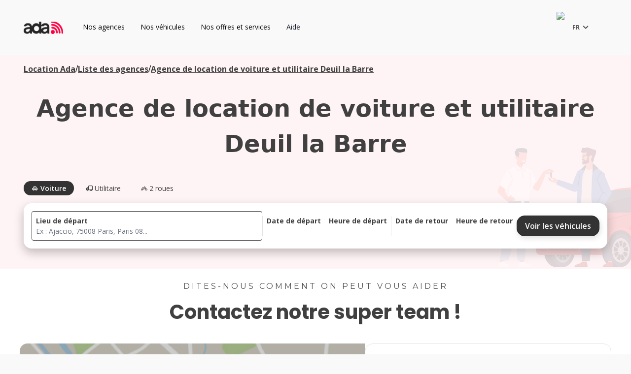

--- FILE ---
content_type: text/html; charset=utf-8
request_url: https://www.ada.fr/location-voiture-deuil-la-barre
body_size: 56568
content:
<!DOCTYPE html><html lang="fr"><head><meta charSet="utf-8"/><meta name="viewport" content="width=device-width, initial-scale=1"/><meta name="viewport" content="width=device-width, height=device-height, initial-scale=1.0, user-scalable=no, user-scalable=0"/><link rel="preload" as="image" href="/flags/france.svg"/><link rel="preload" as="image" href="/images/num_vert.png"/><link rel="stylesheet" href="/_next/static/css/a63bb241e5db3ff3.css" data-precedence="next"/><link rel="stylesheet" href="/_next/static/css/8ea225feda752722.css" data-precedence="next"/><link rel="stylesheet" href="/_next/static/css/182c4c7108f4b506.css" data-precedence="next"/><link rel="preload" as="script" fetchPriority="low" href="/_next/static/chunks/webpack-1e1d581274ae852f.js"/><script src="/_next/static/chunks/4bd1b696-1ba5740ce5071884.js" async=""></script><script src="/_next/static/chunks/1517-1e269736cee93cb5.js" async=""></script><script src="/_next/static/chunks/main-app-2e5788c1099c469f.js" async=""></script><script src="/_next/static/chunks/7970-b9bc6c9b57b39317.js" async=""></script><script src="/_next/static/chunks/app/%5Blocale%5D/loading-77e38a767ab8cd61.js" async=""></script><script src="/_next/static/chunks/c16f53c3-90b63cb998ed3b3d.js" async=""></script><script src="/_next/static/chunks/c15bf2b0-2fabaa2709e9dd2c.js" async=""></script><script src="/_next/static/chunks/1182-2019c2b42c32f1f8.js" async=""></script><script src="/_next/static/chunks/7266-1b94335fd70496d7.js" async=""></script><script src="/_next/static/chunks/1047-df0f8d4b5948f0ee.js" async=""></script><script src="/_next/static/chunks/5662-961f43c231a6f82f.js" async=""></script><script src="/_next/static/chunks/2877-7e2cbabcbfe27730.js" async=""></script><script src="/_next/static/chunks/1229-9541414f137cbba6.js" async=""></script><script src="/_next/static/chunks/1478-77a14944dcd1786a.js" async=""></script><script src="/_next/static/chunks/2297-12dbd40029f7e859.js" async=""></script><script src="/_next/static/chunks/939-b3c9405a4c0419f0.js" async=""></script><script src="/_next/static/chunks/4279-f2bf09288953ee14.js" async=""></script><script src="/_next/static/chunks/6890-9b49bb16ecb294a4.js" async=""></script><script src="/_next/static/chunks/app/%5Blocale%5D/(base)/layout-11c55ae171a468ca.js" async=""></script><script src="/_next/static/chunks/1046-398629b8a3526246.js" async=""></script><script src="/_next/static/chunks/7527-7f50f52250ae41e5.js" async=""></script><script src="/_next/static/chunks/320-8986ba837ffc4b7e.js" async=""></script><script src="/_next/static/chunks/791-cc9d82bea1ee99c9.js" async=""></script><script src="/_next/static/chunks/6591-e7d14adca17bb284.js" async=""></script><script src="/_next/static/chunks/69-c675c01b9005122e.js" async=""></script><script src="/_next/static/chunks/5442-4262ab33cbd28c63.js" async=""></script><script src="/_next/static/chunks/7528-76e41d8203eafb8e.js" async=""></script><script src="/_next/static/chunks/app/%5Blocale%5D/layout-bc322a90d0f6bf58.js" async=""></script><script src="/_next/static/chunks/231-b57bf5e81f91a2a2.js" async=""></script><script src="/_next/static/chunks/6459-02dda37d24d2a22d.js" async=""></script><script src="/_next/static/chunks/6896-f3f5c73a632c7774.js" async=""></script><script src="/_next/static/chunks/6179-41936477c33bb11e.js" async=""></script><script src="/_next/static/chunks/3114-0dff3362270faf37.js" async=""></script><script src="/_next/static/chunks/8870-c303db839675797a.js" async=""></script><script src="/_next/static/chunks/7998-c3388e6df273c549.js" async=""></script><script src="/_next/static/chunks/2453-7b522fd443fd497f.js" async=""></script><script src="/_next/static/chunks/app/%5Blocale%5D/(base)/%5B...cmsSlug%5D/page-c0a22367fdb1f3e3.js" async=""></script><script src="/_next/static/chunks/app/%5Blocale%5D/error-ff45c248f16d86ca.js" async=""></script><script src="/_next/static/chunks/app/%5Blocale%5D/not-found-979dc9904d9078c9.js" async=""></script><link rel="preload" href="//widget.trustpilot.com/bootstrap/v5/tp.widget.bootstrap.min.js" as="script"/><link rel="preload" href="https://www.googletagmanager.com/gtm.js?id=GTM-T4CWZ5Z" as="script"/><link rel="preload" href="/js/sp_fct_ada.js" as="script"/><link rel="preload" href="https://www.googletagmanager.com/gtag/js?id=GTM-T4CWZ5Z" as="script"/><link rel="icon" href="/favicon.ico" sizes="any"/><title>Agence de location de voiture et utilitaire DEUIL LA BARRE</title><meta name="description" content="Découvrez nos véhicules de location dans l&#x27;agence de DEUIL LA BARRE. Profitez d&#x27;un large choix de Voitures et Utilitaires aux meilleurs prix."/><meta name="robots" content="index, follow"/><script src="/_next/static/chunks/polyfills-42372ed130431b0a.js" noModule=""></script></head><body><script>(self.__next_s=self.__next_s||[]).push(["/js/sp_fct_ada.js",{"type":"text/javascript"}])</script><noscript><iframe src="https://www.googletagmanager.com/ns.html?id=GTM-T4CWZ5Z" height="0" width="0" style="display: none; visibility: hidden;" /></noscript><div aria-live="assertive" class="pointer-events-none fixed top-0 right-0 flex flex-col items-end px-4 py-6 space-y-4 z-[60]"></div><!--$--><header id="header" class="transition-ease duration-150 sticky top-0 isolate z-50 bg-transparent px-16 lg:px-48 py-16 font-body"><nav class="flex items-center justify-between z-50 max-w-[1440px] mx-auto" aria-label="Global"><div class="flex me-24"><a href="/"><span class="sr-only">ADA</span><img src="https://res.cloudinary.com/dzdefywxx/image/upload/v1764756439/strapi-uploads/ada_70f81055bd.webp" alt="ADA Logo" class="w-[80px] h-[25px] transition ease duration-250 active:scale-90" style="object-fit:cover" loading="lazy"/></a></div><div id="group-0" class="hidden lg:flex"><div id="items0"><div class="border-b-2 border-transparent"><div class="menubuttons focus-visible:outline-none px-[16px] py-[10px] text-center"><div class="flex items-center text-sm leading-6"><a href="#" id="button0">Nos agences</a></div></div><div id="transitionPanel0" class="transitionPanels"><div id="popoverPanel0" class="popoverPanels absolute inset-x-0 top-0 -z-10 bg-white pt-14 shadow-lg ring-1 ring-gray-900/5 opacity-0 invisible transition-opacity duration-200 ease-out"><div class="flex w-full px-48 pt-32 pb-48 py-10 max-w-[1440px] mx-auto"><div class="flex flex-col me-52"><label class="font-light text-medium mb-24 text-tertiary-content-main font-body">Location voiture</label><a href="/location-voiture-paris" class="text-primary-content-main font-semibold font-heading mb-16 text-larger hover:underline hover:underline-offset-4 cursor-pointer">Location voiture Paris</a><a href="/2-location-voiture-marseille" class="text-primary-content-main font-semibold font-heading mb-16 text-larger hover:underline hover:underline-offset-4 cursor-pointer">Location voiture Marseille</a><a href="/2-location-voiture-lyon" class="text-primary-content-main font-semibold font-heading mb-16 text-larger hover:underline hover:underline-offset-4 cursor-pointer">Location voiture Lyon</a><a href="/2-location-voiture-nice" class="text-primary-content-main font-semibold font-heading mb-16 text-larger hover:underline hover:underline-offset-4 cursor-pointer">Location voiture Nice</a><a href="/2-location-voiture-toulouse" class="text-primary-content-main font-semibold font-heading mb-16 text-larger hover:underline hover:underline-offset-4 cursor-pointer">Location voiture Toulouse</a><a href="/2-location-voiture-bordeaux" class="text-primary-content-main font-semibold font-heading mb-16 text-larger hover:underline hover:underline-offset-4 cursor-pointer">Location voiture Bordeaux</a><a href="/2-location-voiture-strasbourg" class="text-primary-content-main font-semibold font-heading mb-16 text-larger hover:underline hover:underline-offset-4 cursor-pointer">Location voiture Strasbourg</a><a href="/2-location-voiture-rennes" class="text-primary-content-main font-semibold font-heading mb-16 text-larger hover:underline hover:underline-offset-4 cursor-pointer">Location voiture Rennes</a><a href="/2-location-voiture-ajaccio" class="text-primary-content-main font-semibold font-heading mb-16 text-larger hover:underline hover:underline-offset-4 cursor-pointer">Location voiture Ajaccio</a><a class="py-8 px-16 rounded-sm text-medium justify-center flex items-center font-body font-semibold transition ease duration-250 active:scale-90 bg-secondary-background-action text-primary-content-main hover:text-white hover:bg-primary-hover-background-action shadow-action cursor-pointer" href="/agences-location-voiture">Voir plus d&#x27;agences</a></div><div class="flex flex-col me-52"><label class="font-light text-medium mb-24 text-tertiary-content-main font-body">Location utilitaire</label><a href="/location-utilitaire-paris" class="text-primary-content-main font-semibold font-heading mb-16 text-larger hover:underline hover:underline-offset-4 cursor-pointer">Location utilitaire Paris</a><a href="/2-location-utilitaire-marseille" class="text-primary-content-main font-semibold font-heading mb-16 text-larger hover:underline hover:underline-offset-4 cursor-pointer">Location utilitaire Marseille</a><a href="/2-location-utilitaire-lyon" class="text-primary-content-main font-semibold font-heading mb-16 text-larger hover:underline hover:underline-offset-4 cursor-pointer">Location utilitaire Lyon</a><a href="/2-location-utilitaire-nice" class="text-primary-content-main font-semibold font-heading mb-16 text-larger hover:underline hover:underline-offset-4 cursor-pointer">Location utilitaire Nice</a><a href="/2-location-utilitaire-toulouse" class="text-primary-content-main font-semibold font-heading mb-16 text-larger hover:underline hover:underline-offset-4 cursor-pointer">Location utilitaire Toulouse</a><a href="/2-location-utilitaire-bordeaux" class="text-primary-content-main font-semibold font-heading mb-16 text-larger hover:underline hover:underline-offset-4 cursor-pointer">location utilitaire Bordeaux</a><a href="/2-location-utilitaire-rennes" class="text-primary-content-main font-semibold font-heading mb-16 text-larger hover:underline hover:underline-offset-4 cursor-pointer">location utilitaire Rennes</a><a class="py-8 px-16 rounded-sm text-medium justify-center flex items-center font-body font-semibold transition ease duration-250 active:scale-90 bg-secondary-background-action text-primary-content-main hover:text-white hover:bg-primary-hover-background-action shadow-action cursor-pointer" href="/agences-location-utilitaire">Voir plus d&#x27;agences</a></div><div class="flex flex-col "><label class="font-light text-medium mb-24 text-tertiary-content-main font-body">Location camion</label><a href="/3-location-camion-paris" class="text-primary-content-main font-semibold font-heading mb-16 text-larger hover:underline hover:underline-offset-4 cursor-pointer">Location camion Paris</a><a href="/3-location-camion-marseille" class="text-primary-content-main font-semibold font-heading mb-16 text-larger hover:underline hover:underline-offset-4 cursor-pointer">Location camion Marseille</a><a href="/3-location-camion-lyon" class="text-primary-content-main font-semibold font-heading mb-16 text-larger hover:underline hover:underline-offset-4 cursor-pointer">Location camion Lyon</a><a href="/3-location-camion-nice" class="text-primary-content-main font-semibold font-heading mb-16 text-larger hover:underline hover:underline-offset-4 cursor-pointer">Location camion Nice</a><a href="/3-location-camion-toulouse" class="text-primary-content-main font-semibold font-heading mb-16 text-larger hover:underline hover:underline-offset-4 cursor-pointer">Location camion Toulouse</a><a href="/3-location-camion-bordeaux" class="text-primary-content-main font-semibold font-heading mb-16 text-larger hover:underline hover:underline-offset-4 cursor-pointer">Location camion Bordeaux</a><a href="/3-location-camion-nimes" class="text-primary-content-main font-semibold font-heading mb-16 text-larger hover:underline hover:underline-offset-4 cursor-pointer">Location camion Nîmes</a><a class="py-8 px-16 rounded-sm text-medium justify-center flex items-center font-body font-semibold transition ease duration-250 active:scale-90 bg-secondary-background-action text-primary-content-main hover:text-white hover:bg-primary-hover-background-action shadow-action cursor-pointer" href="/agences-location-camion">Voir plus d&#x27;agences</a></div><div><div class="flex mt-24 flex-wrap"></div></div></div></div></div></div></div></div><div id="group-1" class="hidden lg:flex"><div id="items1"><div class="border-b-2 border-transparent"><div class="menubuttons focus-visible:outline-none px-[16px] py-[10px] text-center"><div class="flex items-center text-sm leading-6"><a href="#" id="button1">Nos véhicules</a></div></div><div id="transitionPanel1" class="transitionPanels"><div id="popoverPanel1" class="popoverPanels absolute inset-x-0 top-0 -z-10 bg-white pt-14 shadow-lg ring-1 ring-gray-900/5 opacity-0 invisible transition-opacity duration-200 ease-out"><div class="flex w-full px-48 pt-32 pb-48 py-10 max-w-[1440px] mx-auto"><div><label class="font-light text-medium  text-tertiary-content-main font-body">Quel est votre besoin ?</label><div class="flex mt-24 flex-wrap"><a href="/vehicules/voitures" class="p-16 border mb-16 border-primary-border-main rounded-sm flex flex-col justify-center items-center me-8 lg:me-16 h-[180px] max-w-[230px] cursor-pointer"><label class="text-center font-semibold font-heading text-large text-primary-content-main w-[150px] lg:w-[200px] cursor-pointer">Nos véhicules de tourisme</label></a><a href="/vehicules/utilitaires" class="p-16 border mb-16 border-primary-border-main rounded-sm flex flex-col justify-center items-center me-8 lg:me-16 h-[180px] max-w-[230px] cursor-pointer"><label class="text-center font-semibold font-heading text-large text-primary-content-main w-[150px] lg:w-[200px] cursor-pointer">Nos véhicules utilitaires</label></a><a href="/vehicules/utilitaires/location-camion" class="p-16 border mb-16 border-primary-border-main rounded-sm flex flex-col justify-center items-center me-8 lg:me-16 h-[180px] max-w-[230px] cursor-pointer"><label class="text-center font-semibold font-heading text-large text-primary-content-main w-[150px] lg:w-[200px] cursor-pointer">Nos véhicules camions</label></a><a href="/offre/electrique" class="p-16 border mb-16 border-primary-border-main rounded-sm flex flex-col justify-center items-center me-8 lg:me-16 h-[180px] max-w-[230px] cursor-pointer"><label class="text-center font-semibold font-heading text-large text-primary-content-main w-[150px] lg:w-[200px] cursor-pointer">Nos véhicules électriques</label></a><a href="/vehicules/prestige" class="p-16 border mb-16 border-primary-border-main rounded-sm flex flex-col justify-center items-center me-8 lg:me-16 h-[180px] max-w-[230px] cursor-pointer"><label class="text-center font-semibold font-heading text-large text-primary-content-main w-[150px] lg:w-[200px] cursor-pointer">Nos véhicules premium</label></a><a href="/vehicules/sans_permis" class="p-16 border mb-16 border-primary-border-main rounded-sm flex flex-col justify-center items-center me-8 lg:me-16 h-[180px] max-w-[230px] cursor-pointer"><label class="text-center font-semibold font-heading text-large text-primary-content-main w-[150px] lg:w-[200px] cursor-pointer">Nos véhicules sans permis</label></a><a href="/bikes" class="p-16 border mb-16 border-primary-border-main rounded-sm flex flex-col justify-center items-center me-8 lg:me-16 h-[180px] max-w-[230px] cursor-pointer"><label class="text-center font-semibold font-heading text-large text-primary-content-main w-[150px] lg:w-[200px] cursor-pointer">Nos deux-roues</label></a></div></div></div></div></div></div></div></div><div id="group-2" class="hidden lg:flex"><div id="items2"><div class="border-b-2 border-transparent"><div class="menubuttons focus-visible:outline-none px-[16px] py-[10px] text-center"><div class="flex items-center text-sm leading-6"><a href="#" id="button2">Nos offres et services</a></div></div><div id="transitionPanel2" class="transitionPanels"><div id="popoverPanel2" class="popoverPanels absolute inset-x-0 top-0 -z-10 bg-white pt-14 shadow-lg ring-1 ring-gray-900/5 opacity-0 invisible transition-opacity duration-200 ease-out"><div class="flex w-full px-48 pt-32 pb-48 py-10 max-w-[1440px] mx-auto"><div class="flex flex-col me-52"><label class="font-light text-medium mb-24 text-tertiary-content-main font-body">Nos offres</label><a href="https://offrepro.ada.fr/seo" class="text-primary-content-main font-semibold font-heading mb-16 text-larger hover:underline hover:underline-offset-4 cursor-pointer">Offre pour les professionnels</a><a href="/demenagement/index" class="text-primary-content-main font-semibold font-heading mb-16 text-larger hover:underline hover:underline-offset-4 cursor-pointer">Déménager avec ADA</a><a href="/offre/location-jeune-conducteur" class="text-primary-content-main font-semibold font-heading mb-16 text-larger hover:underline hover:underline-offset-4 cursor-pointer">Offre jeune conducteur</a><a href="/offre/offre_39-euros" class="text-primary-content-main font-semibold font-heading mb-16 text-larger hover:underline hover:underline-offset-4 cursor-pointer">Offre demi-journée</a><a href="/offre/km-illimite" class="text-primary-content-main font-semibold font-heading mb-16 text-larger hover:underline hover:underline-offset-4 cursor-pointer">Offre kilométrage illimité utilitaire</a><a href="/offre-electrique/recharge" class="text-primary-content-main font-semibold font-heading mb-16 text-larger hover:underline hover:underline-offset-4 cursor-pointer">Recharge électrique</a></div><div class="flex flex-col "><label class="font-light text-medium mb-24 text-tertiary-content-main font-body">Nos services</label><a href="/offre/aller_simple" class="text-primary-content-main font-semibold font-heading mb-16 text-larger hover:underline hover:underline-offset-4 cursor-pointer">Louer en aller simple</a><a href="/offre/service_voiturier" class="text-primary-content-main font-semibold font-heading mb-16 text-larger hover:underline hover:underline-offset-4 cursor-pointer">Livraison de véhicule</a><a href="/demenagement/homebox" class="text-primary-content-main font-semibold font-heading mb-16 text-larger hover:underline hover:underline-offset-4 cursor-pointer">Louer un garde meuble</a></div><div><div class="flex mt-24 flex-wrap"></div></div></div></div></div></div></div></div><div id="group-3" class="hidden lg:flex"><a class="text-sm leading-6 text-gray-900 flex items-center px-[16px] py-[10px] border-b-2 border-transparent" href="https://faq.ada.fr/hc/fr">Aide</a></div><div class="hidden lg:flex lg:flex-1 lg:justify-end"><div class="flex items-center me-24"><div data-headlessui-state=""><button class="flex items-center p-2 bg-transparent" id="headlessui-listbox-button-:R3dqpninfb:" type="button" aria-haspopup="listbox" aria-expanded="false" data-headlessui-state=""><img alt="Flag-France" loading="eager" width="24" height="24" decoding="async" data-nimg="1" class="" style="color:transparent" src="/flags/france.svg"/><span class="text-secondary-content-main group-aria-disabled:text-disabled-content-main text-caption flex items-center font-caption font-bold ml-2">FR<i class="icon-chevron-down text-h3-base"></i></span></button></div></div></div><div class="flex lg:hidden"><button type="button" class="me-2 inline-flex items-center text-primary-content-main justify-center rounded-md p-2.5"><span class="sr-only">Open user menu</span><i class="icon-user "></i></button><button type="button" id="mobile-menu-button" class="inline-flex items-center text-primary-content-main justify-center rounded-md p-2.5"><span class="sr-only">Open main menu</span><i class="icon-Burger-menu "></i></button></div><div id="mobile-menu" class="hidden"><div class="relative z-50"><div id="panel-menu" class="fixed inset-y-0 right-0 z-50 w-full overflow-y-auto bg-white pt-16 sm:max-w-sm sm:ring-1 sm:ring-gray-900/10"><div class="flex items-center justify-between px-16 mb-40"><a class="close-mobile-menu" href="/fr"><span class="sr-only">ADA</span><img src="https://res.cloudinary.com/dzdefywxx/image/upload/v1764756439/strapi-uploads/ada_70f81055bd.webp" alt="ADA Logo" class="w-[80px] h-[25px]" style="object-fit:cover" loading="lazy"/></a><div class="flex flex-1 justify-end z-50"><div class="flex items-center py-8 px-16"><div class="flex items-center me-24"><div data-headlessui-state=""><button class="flex items-center p-2 bg-transparent" id="headlessui-listbox-button-:R1n5jpninfb:" type="button" aria-haspopup="listbox" aria-expanded="false" data-headlessui-state=""><img alt="Flag-France" loading="eager" width="24" height="24" decoding="async" data-nimg="1" class="" style="color:transparent" src="/flags/france.svg"/><span class="text-secondary-content-main group-aria-disabled:text-disabled-content-main text-caption flex items-center font-caption font-bold ml-2">FR<i class="icon-chevron-down text-h3-base"></i></span></button></div></div></div></div><button type="button" class="rounded-md text-primary-content-main close-mobile-menu"><i class="icon-cross align-middle text-h3-base"></i><span class="sr-only">Close menu</span></button></div><div class="mt-6 flow-root"><div class="-my-6 "><div><div id="disclosure-mobile 0" class="disclosures-mobile"><div><a href="#" id="disclosure-button-mobile-0" class="disclosure-button-mobiles border-b border-primary-border-main font-heading border-b-1 text-primary-content-main flex text-larger w-full items-center justify-between px-16 py-24 font-semibold hover:bg-gray-50">Nos agences<div class="flex items-center rotate-180 transform transition-all"><i class="icon-chevron-up text-h3-base transition-all transform duration-300 rotate-0"></i></div></a><div id="popoverPanelMobile0" class="popoverPanelsMobile p-16 bg-secondary-background-main hidden"><div class="flex flex-col"><div id="disclosure-mobilecolumn-0-0" class="disclosures-mobilecolumn"><div id="disclosure-mobilecolumn-button-0-0" class="disclosures-mobilecolumn-button flex justify-between items-center rounded-lg py-24 font-heading text-larger font-semibold text-primary-content-main hover:bg-gray-50 text-start">Location voiture<div class="flex items-center rotate-180 transform transition-all"><i class="icon-chevron-up text-h3-base transition-all transform text-largest duration-300 rotate-0"></i></div></div><div id="disclosure-mobilecolumn-panel-0-0" class="disclosures-mobilecolumn-panel hidden"><a id="disclosure-mobile-panel-link-0-0-0" href="/location-voiture-paris" class="disclosure-mobile-panel-links block rounded-lg py-24 font-heading text-larger font-semibold text-primary-content-main hover:bg-gray-50 ms-24 cursor-pointer">Location voiture Paris</a><a id="disclosure-mobile-panel-link-0-0-1" href="/2-location-voiture-marseille" class="disclosure-mobile-panel-links block rounded-lg py-24 font-heading text-larger font-semibold text-primary-content-main hover:bg-gray-50 ms-24 cursor-pointer">Location voiture Marseille</a><a id="disclosure-mobile-panel-link-0-0-2" href="/2-location-voiture-lyon" class="disclosure-mobile-panel-links block rounded-lg py-24 font-heading text-larger font-semibold text-primary-content-main hover:bg-gray-50 ms-24 cursor-pointer">Location voiture Lyon</a><a id="disclosure-mobile-panel-link-0-0-3" href="/2-location-voiture-nice" class="disclosure-mobile-panel-links block rounded-lg py-24 font-heading text-larger font-semibold text-primary-content-main hover:bg-gray-50 ms-24 cursor-pointer">Location voiture Nice</a><a id="disclosure-mobile-panel-link-0-0-4" href="/2-location-voiture-toulouse" class="disclosure-mobile-panel-links block rounded-lg py-24 font-heading text-larger font-semibold text-primary-content-main hover:bg-gray-50 ms-24 cursor-pointer">Location voiture Toulouse</a><a id="disclosure-mobile-panel-link-0-0-5" href="/2-location-voiture-bordeaux" class="disclosure-mobile-panel-links block rounded-lg py-24 font-heading text-larger font-semibold text-primary-content-main hover:bg-gray-50 ms-24 cursor-pointer">Location voiture Bordeaux</a><a id="disclosure-mobile-panel-link-0-0-6" href="/2-location-voiture-strasbourg" class="disclosure-mobile-panel-links block rounded-lg py-24 font-heading text-larger font-semibold text-primary-content-main hover:bg-gray-50 ms-24 cursor-pointer">Location voiture Strasbourg</a><a id="disclosure-mobile-panel-link-0-0-7" href="/2-location-voiture-rennes" class="disclosure-mobile-panel-links block rounded-lg py-24 font-heading text-larger font-semibold text-primary-content-main hover:bg-gray-50 ms-24 cursor-pointer">Location voiture Rennes</a><a id="disclosure-mobile-panel-link-0-0-8" href="/2-location-voiture-ajaccio" class="disclosure-mobile-panel-links block rounded-lg py-24 font-heading text-larger font-semibold text-primary-content-main hover:bg-gray-50 ms-24 cursor-pointer">Location voiture Ajaccio</a><a class="py-8 px-16 rounded-sm text-medium justify-center flex items-center font-body font-semibold transition ease duration-250 active:scale-90 bg-primary-background-action text-primary-content-action hover:bg-primary-hover-background-action shadow-action cursor-pointer" href="/agences-location-voiture"> <!-- -->Voir plus d&#x27;agences</a></div></div></div><div class="flex flex-col"><div id="disclosure-mobilecolumn-0-1" class="disclosures-mobilecolumn"><div id="disclosure-mobilecolumn-button-0-1" class="disclosures-mobilecolumn-button flex justify-between items-center rounded-lg py-24 font-heading text-larger font-semibold text-primary-content-main hover:bg-gray-50 text-start">Location utilitaire<div class="flex items-center rotate-180 transform transition-all"><i class="icon-chevron-up text-h3-base transition-all transform text-largest duration-300 rotate-0"></i></div></div><div id="disclosure-mobilecolumn-panel-0-1" class="disclosures-mobilecolumn-panel hidden"><a id="disclosure-mobile-panel-link-0-1-0" href="/location-utilitaire-paris" class="disclosure-mobile-panel-links block rounded-lg py-24 font-heading text-larger font-semibold text-primary-content-main hover:bg-gray-50 ms-24 cursor-pointer">Location utilitaire Paris</a><a id="disclosure-mobile-panel-link-0-1-1" href="/2-location-utilitaire-marseille" class="disclosure-mobile-panel-links block rounded-lg py-24 font-heading text-larger font-semibold text-primary-content-main hover:bg-gray-50 ms-24 cursor-pointer">Location utilitaire Marseille</a><a id="disclosure-mobile-panel-link-0-1-2" href="/2-location-utilitaire-lyon" class="disclosure-mobile-panel-links block rounded-lg py-24 font-heading text-larger font-semibold text-primary-content-main hover:bg-gray-50 ms-24 cursor-pointer">Location utilitaire Lyon</a><a id="disclosure-mobile-panel-link-0-1-3" href="/2-location-utilitaire-nice" class="disclosure-mobile-panel-links block rounded-lg py-24 font-heading text-larger font-semibold text-primary-content-main hover:bg-gray-50 ms-24 cursor-pointer">Location utilitaire Nice</a><a id="disclosure-mobile-panel-link-0-1-4" href="/2-location-utilitaire-toulouse" class="disclosure-mobile-panel-links block rounded-lg py-24 font-heading text-larger font-semibold text-primary-content-main hover:bg-gray-50 ms-24 cursor-pointer">Location utilitaire Toulouse</a><a id="disclosure-mobile-panel-link-0-1-5" href="/2-location-utilitaire-bordeaux" class="disclosure-mobile-panel-links block rounded-lg py-24 font-heading text-larger font-semibold text-primary-content-main hover:bg-gray-50 ms-24 cursor-pointer">location utilitaire Bordeaux</a><a id="disclosure-mobile-panel-link-0-1-6" href="/2-location-utilitaire-rennes" class="disclosure-mobile-panel-links block rounded-lg py-24 font-heading text-larger font-semibold text-primary-content-main hover:bg-gray-50 ms-24 cursor-pointer">location utilitaire Rennes</a><a class="py-8 px-16 rounded-sm text-medium justify-center flex items-center font-body font-semibold transition ease duration-250 active:scale-90 bg-primary-background-action text-primary-content-action hover:bg-primary-hover-background-action shadow-action cursor-pointer" href="/agences-location-utilitaire"> <!-- -->Voir plus d&#x27;agences</a></div></div></div><div class="flex flex-col"><div id="disclosure-mobilecolumn-0-2" class="disclosures-mobilecolumn"><div id="disclosure-mobilecolumn-button-0-2" class="disclosures-mobilecolumn-button flex justify-between items-center rounded-lg py-24 font-heading text-larger font-semibold text-primary-content-main hover:bg-gray-50 text-start">Location camion<div class="flex items-center rotate-180 transform transition-all"><i class="icon-chevron-up text-h3-base transition-all transform text-largest duration-300 rotate-0"></i></div></div><div id="disclosure-mobilecolumn-panel-0-2" class="disclosures-mobilecolumn-panel hidden"><a id="disclosure-mobile-panel-link-0-2-0" href="/3-location-camion-paris" class="disclosure-mobile-panel-links block rounded-lg py-24 font-heading text-larger font-semibold text-primary-content-main hover:bg-gray-50 ms-24 cursor-pointer">Location camion Paris</a><a id="disclosure-mobile-panel-link-0-2-1" href="/3-location-camion-marseille" class="disclosure-mobile-panel-links block rounded-lg py-24 font-heading text-larger font-semibold text-primary-content-main hover:bg-gray-50 ms-24 cursor-pointer">Location camion Marseille</a><a id="disclosure-mobile-panel-link-0-2-2" href="/3-location-camion-lyon" class="disclosure-mobile-panel-links block rounded-lg py-24 font-heading text-larger font-semibold text-primary-content-main hover:bg-gray-50 ms-24 cursor-pointer">Location camion Lyon</a><a id="disclosure-mobile-panel-link-0-2-3" href="/3-location-camion-nice" class="disclosure-mobile-panel-links block rounded-lg py-24 font-heading text-larger font-semibold text-primary-content-main hover:bg-gray-50 ms-24 cursor-pointer">Location camion Nice</a><a id="disclosure-mobile-panel-link-0-2-4" href="/3-location-camion-toulouse" class="disclosure-mobile-panel-links block rounded-lg py-24 font-heading text-larger font-semibold text-primary-content-main hover:bg-gray-50 ms-24 cursor-pointer">Location camion Toulouse</a><a id="disclosure-mobile-panel-link-0-2-5" href="/3-location-camion-bordeaux" class="disclosure-mobile-panel-links block rounded-lg py-24 font-heading text-larger font-semibold text-primary-content-main hover:bg-gray-50 ms-24 cursor-pointer">Location camion Bordeaux</a><a id="disclosure-mobile-panel-link-0-2-6" href="/3-location-camion-nimes" class="disclosure-mobile-panel-links block rounded-lg py-24 font-heading text-larger font-semibold text-primary-content-main hover:bg-gray-50 ms-24 cursor-pointer">Location camion Nîmes</a><a class="py-8 px-16 rounded-sm text-medium justify-center flex items-center font-body font-semibold transition ease duration-250 active:scale-90 bg-primary-background-action text-primary-content-action hover:bg-primary-hover-background-action shadow-action cursor-pointer" href="/agences-location-camion"> <!-- -->Voir plus d&#x27;agences</a></div></div></div></div></div></div><div id="disclosure-mobile 1" class="disclosures-mobile"><div><a href="#" id="disclosure-button-mobile-1" class="disclosure-button-mobiles border-b border-primary-border-main font-heading border-b-1 text-primary-content-main flex text-larger w-full items-center justify-between px-16 py-24 font-semibold hover:bg-gray-50">Nos véhicules<div class="flex items-center rotate-180 transform transition-all"><i class="icon-chevron-up text-h3-base transition-all transform duration-300 rotate-0"></i></div></a><div id="popoverPanelMobile1" class="popoverPanelsMobile p-16 bg-secondary-background-main hidden"><div class="flex flex-wrap justify-center"><a href="/vehicules/voitures" class="p-16 border mb-16 border-primary-border-main rounded-sm flex flex-col justify-center items-center me-8 lg:me-16 h-[180px] max-w-[230px] cursor-pointer"><label class="text-center font-semibold font-heading text-large text-primary-content-main w-[150px] lg:w-[200px] cursor-pointer">Nos véhicules de tourisme</label></a><a href="/vehicules/utilitaires" class="p-16 border mb-16 border-primary-border-main rounded-sm flex flex-col justify-center items-center me-8 lg:me-16 h-[180px] max-w-[230px] cursor-pointer"><label class="text-center font-semibold font-heading text-large text-primary-content-main w-[150px] lg:w-[200px] cursor-pointer">Nos véhicules utilitaires</label></a><a href="/vehicules/utilitaires/location-camion" class="p-16 border mb-16 border-primary-border-main rounded-sm flex flex-col justify-center items-center me-8 lg:me-16 h-[180px] max-w-[230px] cursor-pointer"><label class="text-center font-semibold font-heading text-large text-primary-content-main w-[150px] lg:w-[200px] cursor-pointer">Nos véhicules camions</label></a><a href="/offre/electrique" class="p-16 border mb-16 border-primary-border-main rounded-sm flex flex-col justify-center items-center me-8 lg:me-16 h-[180px] max-w-[230px] cursor-pointer"><label class="text-center font-semibold font-heading text-large text-primary-content-main w-[150px] lg:w-[200px] cursor-pointer">Nos véhicules électriques</label></a><a href="/vehicules/prestige" class="p-16 border mb-16 border-primary-border-main rounded-sm flex flex-col justify-center items-center me-8 lg:me-16 h-[180px] max-w-[230px] cursor-pointer"><label class="text-center font-semibold font-heading text-large text-primary-content-main w-[150px] lg:w-[200px] cursor-pointer">Nos véhicules premium</label></a><a href="/vehicules/sans_permis" class="p-16 border mb-16 border-primary-border-main rounded-sm flex flex-col justify-center items-center me-8 lg:me-16 h-[180px] max-w-[230px] cursor-pointer"><label class="text-center font-semibold font-heading text-large text-primary-content-main w-[150px] lg:w-[200px] cursor-pointer">Nos véhicules sans permis</label></a><a href="/bikes" class="p-16 border mb-16 border-primary-border-main rounded-sm flex flex-col justify-center items-center me-8 lg:me-16 h-[180px] max-w-[230px] cursor-pointer"><label class="text-center font-semibold font-heading text-large text-primary-content-main w-[150px] lg:w-[200px] cursor-pointer">Nos deux-roues</label></a></div></div></div></div><div id="disclosure-mobile 2" class="disclosures-mobile"><div><a href="#" id="disclosure-button-mobile-2" class="disclosure-button-mobiles border-b border-primary-border-main font-heading border-b-1 text-primary-content-main flex text-larger w-full items-center justify-between px-16 py-24 font-semibold hover:bg-gray-50">Nos offres et services<div class="flex items-center rotate-180 transform transition-all"><i class="icon-chevron-up text-h3-base transition-all transform duration-300 rotate-0"></i></div></a><div id="popoverPanelMobile2" class="popoverPanelsMobile p-16 bg-secondary-background-main hidden"><div class="flex flex-col"><div id="disclosure-mobilecolumn-2-0" class="disclosures-mobilecolumn"><div id="disclosure-mobilecolumn-button-2-0" class="disclosures-mobilecolumn-button flex justify-between items-center rounded-lg py-24 font-heading text-larger font-semibold text-primary-content-main hover:bg-gray-50 text-start">Nos offres<div class="flex items-center rotate-180 transform transition-all"><i class="icon-chevron-up text-h3-base transition-all transform text-largest duration-300 rotate-0"></i></div></div><div id="disclosure-mobilecolumn-panel-2-0" class="disclosures-mobilecolumn-panel hidden"><a id="disclosure-mobile-panel-link-2-0-0" href="https://offrepro.ada.fr/seo" class="disclosure-mobile-panel-links block rounded-lg py-24 font-heading text-larger font-semibold text-primary-content-main hover:bg-gray-50 ms-24 cursor-pointer">Offre pour les professionnels</a><a id="disclosure-mobile-panel-link-2-0-1" href="/demenagement/index" class="disclosure-mobile-panel-links block rounded-lg py-24 font-heading text-larger font-semibold text-primary-content-main hover:bg-gray-50 ms-24 cursor-pointer">Déménager avec ADA</a><a id="disclosure-mobile-panel-link-2-0-2" href="/offre/location-jeune-conducteur" class="disclosure-mobile-panel-links block rounded-lg py-24 font-heading text-larger font-semibold text-primary-content-main hover:bg-gray-50 ms-24 cursor-pointer">Offre jeune conducteur</a><a id="disclosure-mobile-panel-link-2-0-3" href="/offre/offre_39-euros" class="disclosure-mobile-panel-links block rounded-lg py-24 font-heading text-larger font-semibold text-primary-content-main hover:bg-gray-50 ms-24 cursor-pointer">Offre demi-journée</a><a id="disclosure-mobile-panel-link-2-0-4" href="/offre/km-illimite" class="disclosure-mobile-panel-links block rounded-lg py-24 font-heading text-larger font-semibold text-primary-content-main hover:bg-gray-50 ms-24 cursor-pointer">Offre kilométrage illimité utilitaire</a><a id="disclosure-mobile-panel-link-2-0-5" href="/offre-electrique/recharge" class="disclosure-mobile-panel-links block rounded-lg py-24 font-heading text-larger font-semibold text-primary-content-main hover:bg-gray-50 ms-24 cursor-pointer">Recharge électrique</a></div></div></div><div class="flex flex-col"><div id="disclosure-mobilecolumn-2-1" class="disclosures-mobilecolumn"><div id="disclosure-mobilecolumn-button-2-1" class="disclosures-mobilecolumn-button flex justify-between items-center rounded-lg py-24 font-heading text-larger font-semibold text-primary-content-main hover:bg-gray-50 text-start">Nos services<div class="flex items-center rotate-180 transform transition-all"><i class="icon-chevron-up text-h3-base transition-all transform text-largest duration-300 rotate-0"></i></div></div><div id="disclosure-mobilecolumn-panel-2-1" class="disclosures-mobilecolumn-panel hidden"><a id="disclosure-mobile-panel-link-2-1-0" href="/offre/aller_simple" class="disclosure-mobile-panel-links block rounded-lg py-24 font-heading text-larger font-semibold text-primary-content-main hover:bg-gray-50 ms-24 cursor-pointer">Louer en aller simple</a><a id="disclosure-mobile-panel-link-2-1-1" href="/offre/service_voiturier" class="disclosure-mobile-panel-links block rounded-lg py-24 font-heading text-larger font-semibold text-primary-content-main hover:bg-gray-50 ms-24 cursor-pointer">Livraison de véhicule</a><a id="disclosure-mobile-panel-link-2-1-2" href="/demenagement/homebox" class="disclosure-mobile-panel-links block rounded-lg py-24 font-heading text-larger font-semibold text-primary-content-main hover:bg-gray-50 ms-24 cursor-pointer">Louer un garde meuble</a></div></div></div></div></div></div><div id="disclosure-mobile 3" class="disclosures-mobile"><div><a class="close-mobile-menu block px-16 font-heading text-primary-content-main text-larger py-24 font-semibold hover:bg-gray-50" href="https://faq.ada.fr/hc/fr">Aide</a></div></div></div></div></div></div></div></div></nav></header><script type="application/ld+json">{"@context":"https://schema.org","@type":"BreadcrumbList","itemListElement":[{"@type":"ListItem","position":1,"name":"Location ADA","item":"https://www.ada.fr/"},{"@type":"ListItem","position":2,"name":"Location voiture","item":"https://www.ada.fr/vehicules/voiture"},{"@type":"ListItem","position":3,"name":"Location voiture deuil la barre","item":"https://www.ada.fr/location-voiture-deuil-la-barre"}]}</script><script type="application/ld+json">{"@context":"https://schema.org","@graph":[{"@type":"AutoRental","name":"DEUIL LA BARRE","url":"https://www.ada.fr/location-voiture-deuil-la-barre","address":{"@type":"PostalAddress","streetAddress":"3 Bis Rue Charles de Gaulle","addressLocality":"DEUIL LA BARRE","postalCode":"95170","addressRegion":"fr","addressCountry":"FR"},"parentOrganization":{"@type":"Organization","name":"ADA Location","url":"https://www.ada.fr"},"telephone":"01.84.28.05.41","geo":{"@type":"GeoCoordinates","latitude":"48.9755553","longitude":"2.3248539"},"hasMap":"https://www.google.com/maps/search/?api=1&query=48.9755553,2.3248539"},{"@type":"Service","serviceType":"Location de voitures et utilitaires à DEUIL LA BARRE","provider":{"@type":"AutoRental","name":"DEUIL LA BARRE","url":"https://www.ada.fr/location-voiture-deuil-la-barre"},"areaServed":{"@type":"Place","name":"DEUIL LA BARRE"},"availableChannel":{"@type":"ServiceChannel","serviceUrl":"https://www.ada.fr/location-voiture-deuil-la-barre"},"description":"Service de location de voitures, utilitaires et véhicules sans permis proposé par ADA à DEUIL LA BARRE."}]}</script><div class="w-full flex flex-col relative" style="background-image:url(/images/hero_default.jpg);background-position:center;background-size:cover"><div class="flex z-10 gap-16 max-w-[1440px] mx-auto w-full px-16 lg:px-48 py-16"><a href="/" class="font-body font-bold rounded-sm transition-all ease-in-out duration-250 underline text-medium
            text-secondary-action text-primary-content-main cursor-pointer
            hover:decoration-tertiary-hover-content-action active:scale-90 decoration-2 hover:decoration-4 underline-offset-4 hover:underline-offset-8">Location Ada</a><span>/</span><a href="/agences" class="font-body font-bold rounded-sm transition-all ease-in-out duration-250 underline text-medium
            text-secondary-action text-primary-content-main cursor-pointer
            hover:decoration-tertiary-hover-content-action active:scale-90 decoration-2 hover:decoration-4 underline-offset-4 hover:underline-offset-8">Liste des agences</a><span>/</span><a class="font-body font-bold rounded-sm transition-all ease-in-out duration-250 underline text-medium
            text-secondary-action text-primary-content-main cursor-pointer
            hover:decoration-tertiary-hover-content-action active:scale-90 decoration-1 hover:decoration-2 underline-offset-2 hover:underline-offset-4">Agence de location de voiture et utilitaire Deuil la Barre</a></div><div class="flex flex-col items-center"><h1 class="z-10 text-primary-content-main font-bold sm:text-center text-huge w-full h-full px-16 lg:px-48 py-16">Agence de location de voiture et utilitaire Deuil la Barre</h1><div class="max-w-[1440px] mx-auto w-full px-16 lg:px-48 py-24"><div class="flex z-30 md:z-40 relative overflow-x-auto hide-scroll w-fit"><div class="flex items-center rounded-lg transition-ease-in-out duration-100 me-8 font-body text-small whitespace-nowrap py-4 px-16 bg-primary-background-action text-white font-semibold cursor-pointer"><i class="icon-car-sideview me-4"></i><span>Voiture</span></div><div class="flex items-center rounded-lg transition-ease-in-out duration-100 me-8 font-body text-small whitespace-nowrap py-4 px-16 text-primary-content-main cursor-pointer hover:bg-primary-background-action hover:text-white"><i class="icon-truck me-4"></i><span>Utilitaire</span></div><div class="flex items-center rounded-lg transition-ease-in-out duration-100 me-8 font-body text-small whitespace-nowrap py-4 px-16 text-primary-content-main cursor-pointer hover:bg-primary-background-action hover:text-white"><i class="icon-bike me-4"></i><span>2 roues</span></div></div><div class="h-auto md:h-[109px]"><div class="
                    searchbar w-full h-max p-16 flex flex-col gap-16 shadow-searchbar rounded-sm bg-primary-background-main
                    md:flex-row md:justify-between md:gap-32 md:items-center z-30 lg:w-[900px] xl:w-[1200px] mt-16 md:!w-full
                    relative
                "><div class="relative md:grow"><div class="flex flex-col gap-4"><div class="text-small font-body text-primary-content-main p-8 rounded-xxs transition-all duration-200
                             border border-primary-content-main
                                
                                "><p class="font-bold">Lieu de départ</p><input type="text" class="pl-0 py-0 w-full text-small font-body outline-none border-none focus:ring-0" spellCheck="false" placeholder="Ex : Ajaccio, 75008 Paris, Paris 08..." value=""/></div></div><div class="
                            absolute md:w-[550px] mt-32 -ml-[1rem] rounded-sm border bg-primary-background-main flex flex-col
                            border-secondary-border-action shadow-drop z-50 overflow-hidden opacity-0
                        "><div class="px-16 pt-16 flex flex-col gap-16 text-primary-content-main"><p class="font-body font-bold text-medium pl-8">Agences à proximité</p><div class="gap-16 max-h-[500px] overflow-y-auto mb-8"></div></div><div class="py-8 px-16 bg-secondary-background-main flex gap-8 cursor-pointer text-primary-content-main items-center"><i class="icon-map text-h4"></i><p class="font-body font-bold text-medium">Visualiser la carte</p></div></div></div><div aria-orientation="horizontal" class="
                bg-primary-border-main
                w-full h-[1px] block md:hidden
            "></div><div aria-orientation="vertical" class="
                bg-primary-border-main
                w-[1px] hidden md:block h-[40px]
            "></div><div class="flex flex-col md:flex-row gap-16 md:gap-32 text-small md:items-center font-body text-primary-content-main cursor-pointer"><div class="hidden md:flex gap-32"><div class="flex flex-col gap-4 justify-center"><div class="  p-8 rounded-xxs transition-all duration-200"><p class="font-bold">Date de départ</p><div class="h-[21px] text-primary-content-main"></div></div></div><div class="flex flex-col gap-4 justify-center"><div class="  p-8 rounded-xxs transition-all duration-200"><p class="font-bold">Heure de départ</p><div aria-required="false" class="group/top  !h-[21px]"><div><div class="relative  group" aria-expanded="false" aria-invalid="false" aria-disabled="false"><button aria-invalid="false" type="button" aria-haspopup="listbox" aria-expanded="false" class="
                            border-primary-border-main bg-primary-background-main cursor-pointer border-0
                            flex justify-between items-center w-full !h-[21px]
                            text-small font-normal font-body text-tertiary-content-main rounded-xxs z-5 focus-visible:outline-none
                            !group-aria-disabled:border-disabled-border-main !group-aria-disabled:bg-disabled-background-main !group-aria-disabled:cursor-not-allowed
                            group-aria-expanded:border-hover-border-action group-aria-expanded:bg-primary-background-main
                            aria-invalid:border-negative-content-functional aria-invalid:bg-primary-background-main
                        "><div class="flex items-center gap-8"><span class="block truncate"></span></div><div class="flex items-center w-fit"></div></button></div><div class="flex text-caption font-caption text-normal text-tertiary-content-main mt-4"></div></div></div></div></div></div><div class="md:hidden flex flex-col gap-8"><div class="flex flex-col gap-8 rounded-xxs p-8 "><span class="font-body text-sm font-bold text-primary-content-main">Dates et horaires</span><div class="flex h-[21px]"><div class="font-body text-sm"><span class="h-[21px] text-secondary-content-main"></span><span class="text-tertiary-content-main"></span><span class="h-[21px] text-secondary-content-main"></span><span class="text-tertiary-content-main"></span></div></div></div></div><div aria-orientation="vertical" class="
                bg-primary-border-main
                w-[1px] hidden md:block h-[40px]
            "></div><div class="hidden md:flex gap-32"><div class="flex flex-col gap-4 justify-center"><div class="  p-8 rounded-xxs transition-all duration-200"><p class="font-bold">Date de retour</p><div class="h-[21px] text-primary-content-main"></div></div></div><div class="flex flex-col gap-4 justify-center"><div class="  p-8 rounded-xxs transition-all duration-200"><p class="font-bold">Heure de retour</p><div aria-required="false" class="group/top  !h-[21px]"><div><div class="relative  group" aria-expanded="false" aria-invalid="false" aria-disabled="false"><button aria-invalid="false" type="button" aria-haspopup="listbox" aria-expanded="false" class="
                            border-primary-border-main bg-primary-background-main cursor-pointer border-0
                            flex justify-between items-center w-full !h-[21px]
                            text-small font-normal font-body text-tertiary-content-main rounded-xxs z-5 focus-visible:outline-none
                            !group-aria-disabled:border-disabled-border-main !group-aria-disabled:bg-disabled-background-main !group-aria-disabled:cursor-not-allowed
                            group-aria-expanded:border-hover-border-action group-aria-expanded:bg-primary-background-main
                            aria-invalid:border-negative-content-functional aria-invalid:bg-primary-background-main
                        "><div class="flex items-center gap-8"><span class="block truncate"></span></div><div class="flex items-center w-fit"></div></button></div><div class="flex text-caption font-caption text-normal text-tertiary-content-main mt-4"></div></div></div></div></div></div><div class="absolute top-[100px] opacity-0 transition-all duration-200"><div class=" rounded-sm w-full md:w-[570px] shadow-up overflow-hidden"><div class="rdp-root p-3 bg-primary-background-main pb-32 pt-24" data-mode="range" data-multiple-months="true"><div class="flex flex-col sm:flex-row sm:gap-8 justify-around"><nav class="sm:space-x-1 flex items-center justify-between sm:absolute sm:top-[10px] w-[550px]" aria-label=""><button type="button" class="h-32 w-32 bg-primary-background-main sm:m-16 z-[500]" aria-label="Go to the Previous Month"><svg class="rdp-chevron" width="24" height="24" viewBox="0 0 24 24"><polygon points="16 18.112 9.81111111 12 16 5.87733333 14.0888889 4 6 12 14.0888889 20"></polygon></svg></button><button type="button" class="h-32 w-32 bg-primary-background-main sm:m-16 z-[500]" aria-label="Go to the Next Month"><svg class="rdp-chevron" width="24" height="24" viewBox="0 0 24 24"><polygon points="8 18.112 14.18888889 12 8 5.87733333 9.91111111 4 18 12 9.91111111 20"></polygon></svg></button></nav><div class="space-y-4 -top-32 relative sm:top-0"><div class="flex justify-center pt-1 relative items-center"><span class="text-primary-content-main font-heading text-medium font-bold" role="status" aria-live="polite">décembre 2025</span></div><table role="grid" aria-multiselectable="true" aria-label="décembre 2025" class="w-full border-collapse space-y-1"><thead aria-hidden="true"><tr class="flex justify-between w-full"><th aria-label="lundi" class="w-full text-primary-content-main text-small font-semibold font-body" scope="col">lu</th><th aria-label="mardi" class="w-full text-primary-content-main text-small font-semibold font-body" scope="col">ma</th><th aria-label="mercredi" class="w-full text-primary-content-main text-small font-semibold font-body" scope="col">me</th><th aria-label="jeudi" class="w-full text-primary-content-main text-small font-semibold font-body" scope="col">je</th><th aria-label="vendredi" class="w-full text-primary-content-main text-small font-semibold font-body" scope="col">ve</th><th aria-label="samedi" class="w-full text-primary-content-main text-small font-semibold font-body" scope="col">sa</th><th aria-label="dimanche" class="w-full text-primary-content-main text-small font-semibold font-body" scope="col">di</th></tr></thead><tbody class="rdp-weeks"><tr class="flex w-full mt-2 justify-between"><td class="h-9 min-w-9 w-full text-center text-sm p-0 relative line-through bg-primary-background-main text-slate-300" role="gridcell" data-day="2025-12-01" data-disabled="true"><button class="h-9 min-w-9 w-full p-0 font-normal" type="button" disabled="" tabindex="-1" aria-label="lundi 1 décembre 2025">1</button></td><td class="h-9 min-w-9 w-full text-center text-sm p-0 relative line-through bg-primary-background-main text-slate-300" role="gridcell" data-day="2025-12-02" data-disabled="true"><button class="h-9 min-w-9 w-full p-0 font-normal" type="button" disabled="" tabindex="-1" aria-label="mardi 2 décembre 2025">2</button></td><td class="h-9 min-w-9 w-full text-center text-sm p-0 relative line-through bg-primary-background-main text-slate-300" role="gridcell" data-day="2025-12-03" data-disabled="true"><button class="h-9 min-w-9 w-full p-0 font-normal" type="button" disabled="" tabindex="-1" aria-label="mercredi 3 décembre 2025">3</button></td><td class="h-9 min-w-9 w-full text-center text-sm p-0 relative line-through bg-primary-background-main text-slate-300" role="gridcell" data-day="2025-12-04" data-disabled="true"><button class="h-9 min-w-9 w-full p-0 font-normal" type="button" disabled="" tabindex="-1" aria-label="jeudi 4 décembre 2025">4</button></td><td class="h-9 min-w-9 w-full text-center text-sm p-0 relative line-through bg-primary-background-main text-slate-300" role="gridcell" data-day="2025-12-05" data-disabled="true"><button class="h-9 min-w-9 w-full p-0 font-normal" type="button" disabled="" tabindex="-1" aria-label="vendredi 5 décembre 2025">5</button></td><td class="h-9 min-w-9 w-full text-center text-sm p-0 relative line-through bg-primary-background-main text-slate-300" role="gridcell" data-day="2025-12-06" data-disabled="true"><button class="h-9 min-w-9 w-full p-0 font-normal" type="button" disabled="" tabindex="-1" aria-label="samedi 6 décembre 2025">6</button></td><td class="h-9 min-w-9 w-full text-center text-sm p-0 relative line-through bg-primary-background-main text-slate-300" role="gridcell" data-day="2025-12-07" data-disabled="true"><button class="h-9 min-w-9 w-full p-0 font-normal" type="button" disabled="" tabindex="-1" aria-label="dimanche 7 décembre 2025">7</button></td></tr><tr class="flex w-full mt-2 justify-between"><td class="h-9 min-w-9 w-full text-center text-sm p-0 relative line-through bg-primary-background-main text-slate-300" role="gridcell" data-day="2025-12-08" data-disabled="true"><button class="h-9 min-w-9 w-full p-0 font-normal" type="button" disabled="" tabindex="-1" aria-label="lundi 8 décembre 2025">8</button></td><td class="h-9 min-w-9 w-full text-center text-sm p-0 relative line-through bg-primary-background-main text-slate-300" role="gridcell" data-day="2025-12-09" data-disabled="true"><button class="h-9 min-w-9 w-full p-0 font-normal" type="button" disabled="" tabindex="-1" aria-label="mardi 9 décembre 2025">9</button></td><td class="h-9 min-w-9 w-full text-center text-sm p-0 relative line-through bg-primary-background-main text-slate-300" role="gridcell" data-day="2025-12-10" data-disabled="true"><button class="h-9 min-w-9 w-full p-0 font-normal" type="button" disabled="" tabindex="-1" aria-label="mercredi 10 décembre 2025">10</button></td><td class="h-9 min-w-9 w-full text-center text-sm p-0 relative line-through bg-primary-background-main text-slate-300" role="gridcell" data-day="2025-12-11" data-disabled="true"><button class="h-9 min-w-9 w-full p-0 font-normal" type="button" disabled="" tabindex="-1" aria-label="jeudi 11 décembre 2025">11</button></td><td class="h-9 min-w-9 w-full text-center text-sm p-0 relative line-through bg-primary-background-main text-slate-300" role="gridcell" data-day="2025-12-12" data-disabled="true"><button class="h-9 min-w-9 w-full p-0 font-normal" type="button" disabled="" tabindex="-1" aria-label="vendredi 12 décembre 2025">12</button></td><td class="h-9 min-w-9 w-full text-center text-sm p-0 relative line-through bg-primary-background-main text-slate-300" role="gridcell" data-day="2025-12-13" data-disabled="true"><button class="h-9 min-w-9 w-full p-0 font-normal" type="button" disabled="" tabindex="-1" aria-label="samedi 13 décembre 2025">13</button></td><td class="h-9 min-w-9 w-full text-center text-sm p-0 relative rdp-focused rdp-today" role="gridcell" data-day="2025-12-14" data-focused="true" data-today="true"><button class="h-9 min-w-9 w-full p-0 font-normal" type="button" tabindex="0" aria-label="Today, dimanche 14 décembre 2025">14</button></td></tr><tr class="flex w-full mt-2 justify-between"><td class="h-9 min-w-9 w-full text-center text-sm p-0 relative" role="gridcell" data-day="2025-12-15"><button class="h-9 min-w-9 w-full p-0 font-normal" type="button" tabindex="-1" aria-label="lundi 15 décembre 2025">15</button></td><td class="h-9 min-w-9 w-full text-center text-sm p-0 relative" role="gridcell" data-day="2025-12-16"><button class="h-9 min-w-9 w-full p-0 font-normal" type="button" tabindex="-1" aria-label="mardi 16 décembre 2025">16</button></td><td class="h-9 min-w-9 w-full text-center text-sm p-0 relative" role="gridcell" data-day="2025-12-17"><button class="h-9 min-w-9 w-full p-0 font-normal" type="button" tabindex="-1" aria-label="mercredi 17 décembre 2025">17</button></td><td class="h-9 min-w-9 w-full text-center text-sm p-0 relative" role="gridcell" data-day="2025-12-18"><button class="h-9 min-w-9 w-full p-0 font-normal" type="button" tabindex="-1" aria-label="jeudi 18 décembre 2025">18</button></td><td class="h-9 min-w-9 w-full text-center text-sm p-0 relative" role="gridcell" data-day="2025-12-19"><button class="h-9 min-w-9 w-full p-0 font-normal" type="button" tabindex="-1" aria-label="vendredi 19 décembre 2025">19</button></td><td class="h-9 min-w-9 w-full text-center text-sm p-0 relative" role="gridcell" data-day="2025-12-20"><button class="h-9 min-w-9 w-full p-0 font-normal" type="button" tabindex="-1" aria-label="samedi 20 décembre 2025">20</button></td><td class="h-9 min-w-9 w-full text-center text-sm p-0 relative" role="gridcell" data-day="2025-12-21"><button class="h-9 min-w-9 w-full p-0 font-normal" type="button" tabindex="-1" aria-label="dimanche 21 décembre 2025">21</button></td></tr><tr class="flex w-full mt-2 justify-between"><td class="h-9 min-w-9 w-full text-center text-sm p-0 relative" role="gridcell" data-day="2025-12-22"><button class="h-9 min-w-9 w-full p-0 font-normal" type="button" tabindex="-1" aria-label="lundi 22 décembre 2025">22</button></td><td class="h-9 min-w-9 w-full text-center text-sm p-0 relative" role="gridcell" data-day="2025-12-23"><button class="h-9 min-w-9 w-full p-0 font-normal" type="button" tabindex="-1" aria-label="mardi 23 décembre 2025">23</button></td><td class="h-9 min-w-9 w-full text-center text-sm p-0 relative" role="gridcell" data-day="2025-12-24"><button class="h-9 min-w-9 w-full p-0 font-normal" type="button" tabindex="-1" aria-label="mercredi 24 décembre 2025">24</button></td><td class="h-9 min-w-9 w-full text-center text-sm p-0 relative" role="gridcell" data-day="2025-12-25"><button class="h-9 min-w-9 w-full p-0 font-normal" type="button" tabindex="-1" aria-label="jeudi 25 décembre 2025">25</button></td><td class="h-9 min-w-9 w-full text-center text-sm p-0 relative" role="gridcell" data-day="2025-12-26"><button class="h-9 min-w-9 w-full p-0 font-normal" type="button" tabindex="-1" aria-label="vendredi 26 décembre 2025">26</button></td><td class="h-9 min-w-9 w-full text-center text-sm p-0 relative" role="gridcell" data-day="2025-12-27"><button class="h-9 min-w-9 w-full p-0 font-normal" type="button" tabindex="-1" aria-label="samedi 27 décembre 2025">27</button></td><td class="h-9 min-w-9 w-full text-center text-sm p-0 relative" role="gridcell" data-day="2025-12-28"><button class="h-9 min-w-9 w-full p-0 font-normal" type="button" tabindex="-1" aria-label="dimanche 28 décembre 2025">28</button></td></tr><tr class="flex w-full mt-2 justify-between"><td class="h-9 min-w-9 w-full text-center text-sm p-0 relative" role="gridcell" data-day="2025-12-29"><button class="h-9 min-w-9 w-full p-0 font-normal" type="button" tabindex="-1" aria-label="lundi 29 décembre 2025">29</button></td><td class="h-9 min-w-9 w-full text-center text-sm p-0 relative" role="gridcell" data-day="2025-12-30"><button class="h-9 min-w-9 w-full p-0 font-normal" type="button" tabindex="-1" aria-label="mardi 30 décembre 2025">30</button></td><td class="h-9 min-w-9 w-full text-center text-sm p-0 relative" role="gridcell" data-day="2025-12-31"><button class="h-9 min-w-9 w-full p-0 font-normal" type="button" tabindex="-1" aria-label="mercredi 31 décembre 2025">31</button></td><td class="h-9 min-w-9 w-full text-center text-sm p-0 relative invisible" role="gridcell" data-day="2026-01-01" data-month="2026-01" data-outside="true"><button class="h-9 min-w-9 w-full p-0 font-normal" type="button" tabindex="-1" aria-label="jeudi 1 janvier 2026">1</button></td><td class="h-9 min-w-9 w-full text-center text-sm p-0 relative invisible" role="gridcell" data-day="2026-01-02" data-month="2026-01" data-outside="true"><button class="h-9 min-w-9 w-full p-0 font-normal" type="button" tabindex="-1" aria-label="vendredi 2 janvier 2026">2</button></td><td class="h-9 min-w-9 w-full text-center text-sm p-0 relative invisible" role="gridcell" data-day="2026-01-03" data-month="2026-01" data-outside="true"><button class="h-9 min-w-9 w-full p-0 font-normal" type="button" tabindex="-1" aria-label="samedi 3 janvier 2026">3</button></td><td class="h-9 min-w-9 w-full text-center text-sm p-0 relative invisible" role="gridcell" data-day="2026-01-04" data-month="2026-01" data-outside="true"><button class="h-9 min-w-9 w-full p-0 font-normal" type="button" tabindex="-1" aria-label="dimanche 4 janvier 2026">4</button></td></tr></tbody></table></div><div class="space-y-4 -top-32 relative sm:top-0"><div class="flex justify-center pt-1 relative items-center"><span class="text-primary-content-main font-heading text-medium font-bold" role="status" aria-live="polite">janvier 2026</span></div><table role="grid" aria-multiselectable="true" aria-label="janvier 2026" class="w-full border-collapse space-y-1"><thead aria-hidden="true"><tr class="flex justify-between w-full"><th aria-label="lundi" class="w-full text-primary-content-main text-small font-semibold font-body" scope="col">lu</th><th aria-label="mardi" class="w-full text-primary-content-main text-small font-semibold font-body" scope="col">ma</th><th aria-label="mercredi" class="w-full text-primary-content-main text-small font-semibold font-body" scope="col">me</th><th aria-label="jeudi" class="w-full text-primary-content-main text-small font-semibold font-body" scope="col">je</th><th aria-label="vendredi" class="w-full text-primary-content-main text-small font-semibold font-body" scope="col">ve</th><th aria-label="samedi" class="w-full text-primary-content-main text-small font-semibold font-body" scope="col">sa</th><th aria-label="dimanche" class="w-full text-primary-content-main text-small font-semibold font-body" scope="col">di</th></tr></thead><tbody class="rdp-weeks"><tr class="flex w-full mt-2 justify-between"><td class="h-9 min-w-9 w-full text-center text-sm p-0 relative invisible" role="gridcell" data-day="2025-12-29" data-month="2025-12" data-outside="true"><button class="h-9 min-w-9 w-full p-0 font-normal" type="button" tabindex="-1" aria-label="lundi 29 décembre 2025">29</button></td><td class="h-9 min-w-9 w-full text-center text-sm p-0 relative invisible" role="gridcell" data-day="2025-12-30" data-month="2025-12" data-outside="true"><button class="h-9 min-w-9 w-full p-0 font-normal" type="button" tabindex="-1" aria-label="mardi 30 décembre 2025">30</button></td><td class="h-9 min-w-9 w-full text-center text-sm p-0 relative invisible" role="gridcell" data-day="2025-12-31" data-month="2025-12" data-outside="true"><button class="h-9 min-w-9 w-full p-0 font-normal" type="button" tabindex="-1" aria-label="mercredi 31 décembre 2025">31</button></td><td class="h-9 min-w-9 w-full text-center text-sm p-0 relative" role="gridcell" data-day="2026-01-01"><button class="h-9 min-w-9 w-full p-0 font-normal" type="button" tabindex="-1" aria-label="jeudi 1 janvier 2026">1</button></td><td class="h-9 min-w-9 w-full text-center text-sm p-0 relative" role="gridcell" data-day="2026-01-02"><button class="h-9 min-w-9 w-full p-0 font-normal" type="button" tabindex="-1" aria-label="vendredi 2 janvier 2026">2</button></td><td class="h-9 min-w-9 w-full text-center text-sm p-0 relative" role="gridcell" data-day="2026-01-03"><button class="h-9 min-w-9 w-full p-0 font-normal" type="button" tabindex="-1" aria-label="samedi 3 janvier 2026">3</button></td><td class="h-9 min-w-9 w-full text-center text-sm p-0 relative" role="gridcell" data-day="2026-01-04"><button class="h-9 min-w-9 w-full p-0 font-normal" type="button" tabindex="-1" aria-label="dimanche 4 janvier 2026">4</button></td></tr><tr class="flex w-full mt-2 justify-between"><td class="h-9 min-w-9 w-full text-center text-sm p-0 relative" role="gridcell" data-day="2026-01-05"><button class="h-9 min-w-9 w-full p-0 font-normal" type="button" tabindex="-1" aria-label="lundi 5 janvier 2026">5</button></td><td class="h-9 min-w-9 w-full text-center text-sm p-0 relative" role="gridcell" data-day="2026-01-06"><button class="h-9 min-w-9 w-full p-0 font-normal" type="button" tabindex="-1" aria-label="mardi 6 janvier 2026">6</button></td><td class="h-9 min-w-9 w-full text-center text-sm p-0 relative" role="gridcell" data-day="2026-01-07"><button class="h-9 min-w-9 w-full p-0 font-normal" type="button" tabindex="-1" aria-label="mercredi 7 janvier 2026">7</button></td><td class="h-9 min-w-9 w-full text-center text-sm p-0 relative" role="gridcell" data-day="2026-01-08"><button class="h-9 min-w-9 w-full p-0 font-normal" type="button" tabindex="-1" aria-label="jeudi 8 janvier 2026">8</button></td><td class="h-9 min-w-9 w-full text-center text-sm p-0 relative" role="gridcell" data-day="2026-01-09"><button class="h-9 min-w-9 w-full p-0 font-normal" type="button" tabindex="-1" aria-label="vendredi 9 janvier 2026">9</button></td><td class="h-9 min-w-9 w-full text-center text-sm p-0 relative" role="gridcell" data-day="2026-01-10"><button class="h-9 min-w-9 w-full p-0 font-normal" type="button" tabindex="-1" aria-label="samedi 10 janvier 2026">10</button></td><td class="h-9 min-w-9 w-full text-center text-sm p-0 relative" role="gridcell" data-day="2026-01-11"><button class="h-9 min-w-9 w-full p-0 font-normal" type="button" tabindex="-1" aria-label="dimanche 11 janvier 2026">11</button></td></tr><tr class="flex w-full mt-2 justify-between"><td class="h-9 min-w-9 w-full text-center text-sm p-0 relative" role="gridcell" data-day="2026-01-12"><button class="h-9 min-w-9 w-full p-0 font-normal" type="button" tabindex="-1" aria-label="lundi 12 janvier 2026">12</button></td><td class="h-9 min-w-9 w-full text-center text-sm p-0 relative" role="gridcell" data-day="2026-01-13"><button class="h-9 min-w-9 w-full p-0 font-normal" type="button" tabindex="-1" aria-label="mardi 13 janvier 2026">13</button></td><td class="h-9 min-w-9 w-full text-center text-sm p-0 relative" role="gridcell" data-day="2026-01-14"><button class="h-9 min-w-9 w-full p-0 font-normal" type="button" tabindex="-1" aria-label="mercredi 14 janvier 2026">14</button></td><td class="h-9 min-w-9 w-full text-center text-sm p-0 relative" role="gridcell" data-day="2026-01-15"><button class="h-9 min-w-9 w-full p-0 font-normal" type="button" tabindex="-1" aria-label="jeudi 15 janvier 2026">15</button></td><td class="h-9 min-w-9 w-full text-center text-sm p-0 relative" role="gridcell" data-day="2026-01-16"><button class="h-9 min-w-9 w-full p-0 font-normal" type="button" tabindex="-1" aria-label="vendredi 16 janvier 2026">16</button></td><td class="h-9 min-w-9 w-full text-center text-sm p-0 relative" role="gridcell" data-day="2026-01-17"><button class="h-9 min-w-9 w-full p-0 font-normal" type="button" tabindex="-1" aria-label="samedi 17 janvier 2026">17</button></td><td class="h-9 min-w-9 w-full text-center text-sm p-0 relative" role="gridcell" data-day="2026-01-18"><button class="h-9 min-w-9 w-full p-0 font-normal" type="button" tabindex="-1" aria-label="dimanche 18 janvier 2026">18</button></td></tr><tr class="flex w-full mt-2 justify-between"><td class="h-9 min-w-9 w-full text-center text-sm p-0 relative" role="gridcell" data-day="2026-01-19"><button class="h-9 min-w-9 w-full p-0 font-normal" type="button" tabindex="-1" aria-label="lundi 19 janvier 2026">19</button></td><td class="h-9 min-w-9 w-full text-center text-sm p-0 relative" role="gridcell" data-day="2026-01-20"><button class="h-9 min-w-9 w-full p-0 font-normal" type="button" tabindex="-1" aria-label="mardi 20 janvier 2026">20</button></td><td class="h-9 min-w-9 w-full text-center text-sm p-0 relative" role="gridcell" data-day="2026-01-21"><button class="h-9 min-w-9 w-full p-0 font-normal" type="button" tabindex="-1" aria-label="mercredi 21 janvier 2026">21</button></td><td class="h-9 min-w-9 w-full text-center text-sm p-0 relative" role="gridcell" data-day="2026-01-22"><button class="h-9 min-w-9 w-full p-0 font-normal" type="button" tabindex="-1" aria-label="jeudi 22 janvier 2026">22</button></td><td class="h-9 min-w-9 w-full text-center text-sm p-0 relative" role="gridcell" data-day="2026-01-23"><button class="h-9 min-w-9 w-full p-0 font-normal" type="button" tabindex="-1" aria-label="vendredi 23 janvier 2026">23</button></td><td class="h-9 min-w-9 w-full text-center text-sm p-0 relative" role="gridcell" data-day="2026-01-24"><button class="h-9 min-w-9 w-full p-0 font-normal" type="button" tabindex="-1" aria-label="samedi 24 janvier 2026">24</button></td><td class="h-9 min-w-9 w-full text-center text-sm p-0 relative" role="gridcell" data-day="2026-01-25"><button class="h-9 min-w-9 w-full p-0 font-normal" type="button" tabindex="-1" aria-label="dimanche 25 janvier 2026">25</button></td></tr><tr class="flex w-full mt-2 justify-between"><td class="h-9 min-w-9 w-full text-center text-sm p-0 relative" role="gridcell" data-day="2026-01-26"><button class="h-9 min-w-9 w-full p-0 font-normal" type="button" tabindex="-1" aria-label="lundi 26 janvier 2026">26</button></td><td class="h-9 min-w-9 w-full text-center text-sm p-0 relative" role="gridcell" data-day="2026-01-27"><button class="h-9 min-w-9 w-full p-0 font-normal" type="button" tabindex="-1" aria-label="mardi 27 janvier 2026">27</button></td><td class="h-9 min-w-9 w-full text-center text-sm p-0 relative" role="gridcell" data-day="2026-01-28"><button class="h-9 min-w-9 w-full p-0 font-normal" type="button" tabindex="-1" aria-label="mercredi 28 janvier 2026">28</button></td><td class="h-9 min-w-9 w-full text-center text-sm p-0 relative" role="gridcell" data-day="2026-01-29"><button class="h-9 min-w-9 w-full p-0 font-normal" type="button" tabindex="-1" aria-label="jeudi 29 janvier 2026">29</button></td><td class="h-9 min-w-9 w-full text-center text-sm p-0 relative" role="gridcell" data-day="2026-01-30"><button class="h-9 min-w-9 w-full p-0 font-normal" type="button" tabindex="-1" aria-label="vendredi 30 janvier 2026">30</button></td><td class="h-9 min-w-9 w-full text-center text-sm p-0 relative" role="gridcell" data-day="2026-01-31"><button class="h-9 min-w-9 w-full p-0 font-normal" type="button" tabindex="-1" aria-label="samedi 31 janvier 2026">31</button></td><td class="h-9 min-w-9 w-full text-center text-sm p-0 relative invisible" role="gridcell" data-day="2026-02-01" data-month="2026-02" data-outside="true"><button class="h-9 min-w-9 w-full p-0 font-normal" type="button" tabindex="-1" aria-label="dimanche 1 février 2026">1</button></td></tr></tbody></table></div></div></div></div></div></div><button type="button" class="flex justify-center items-center font-body font-semibold transition ease duration-250 active:scale-90 py-8 px-16 rounded-sm text-medium bg-primary-background-action text-primary-content-action hover:bg-primary-hover-background-action shadow-action border border-primary-border-action w-full md:w-fit">Voir les véhicules</button></div></div></div></div><div class="w-full h-full bg-white opacity-[0.5] absolute"></div></div><div class="flex flex-col"><div class="odd:bg-primary-background-main even:bg-secondary-background-main"><div class="bg-white pt-6 pb-40 w-full px-24 md:px-0"><div class="max-w-[1440px] mx-auto lg:px-40"><p class="text-center uppercase font-overline text-overline text-secondary-content-main text-medium mb-16"> Dites-nous comment on peut vous aider</p><h2 class="text-primary-content-main text-h1 font-heading text-center mb-40">Contactez notre super team !</h2><div class="grid grid-cols-12"><div class="col-span-12 md:col-span-6 lg:col-span-7"><div class="h-full rounded-s-sm bg-[url(&#x27;/images/map_placeholder.png&#x27;)] bg-cover flex items-center justify-center"><button type="button" class="flex justify-center items-center font-body font-semibold transition ease duration-250 active:scale-90 p-16 rounded-sm text-medium bg-primary-background-action text-primary-content-action hover:bg-primary-hover-background-action shadow-action border border-primary-border-action ">Voir la carte</button></div></div><div class="col-span-12 md:col-span-6 lg:col-span-5 border border-primary-border-main rounded-sm md:rounded-e-sm md:rounded-s-none p-24 font-body text-primary-content-main"><div class="flex items-center justify-between mb-24"><h2 class="font-heading text-large font-semibold">Agence<!-- --> <!-- -->DEUIL LA BARRE</h2><img alt="ADA" loading="lazy" width="50" height="50" decoding="async" data-nimg="1" style="color:transparent" src="/logos/brand/ada_color.svg"/></div><div class="flex justify-between items-center mb-8"><div class="flex flex-col"><b>Adresse<!-- --> : </b>3 Bis Rue Charles de Gaulle 95170 DEUIL LA BARRE</div></div><div data-headlessui-state="open" data-open=""><button class="w-full justify-between flex my-16" id="headlessui-disclosure-button-:R1er6fnaninfb:" type="button" aria-expanded="true" data-headlessui-state="open" data-open=""><b>Horaires d&#x27;ouverture</b><div class="flex items-center rotate-180 transform transition-all"><i class="icon-chevron-up text-h3-base transition-all transform duration-300 rotate-180 "></i></div></button><div id="headlessui-disclosure-panel-:R2er6fnaninfb:" data-headlessui-state="open" data-open=""><div class="mt-8 mb-16"><div class="flex justify-between items-center p-4 text-caption md:text-small "><p>Lundi</p><p>08h30 - 12h00, 14h00 - 18h00</p></div><div class="flex justify-between items-center p-4 text-caption md:text-small bg-negative-background-functional"><p>Mardi</p><p>08h30 - 12h00, 14h00 - 18h00</p></div><div class="flex justify-between items-center p-4 text-caption md:text-small "><p>Mercredi</p><p>08h30 - 12h00, 14h00 - 18h00</p></div><div class="flex justify-between items-center p-4 text-caption md:text-small bg-negative-background-functional"><p>Jeudi</p><p>08h30 - 12h00, 14h00 - 18h00</p></div><div class="flex justify-between items-center p-4 text-caption md:text-small "><p>Vendredi</p><p>08h30 - 12h00, 14h00 - 18h00</p></div><div class="flex justify-between items-center p-4 text-caption md:text-small bg-negative-background-functional"><p>Samedi</p><p>09h00 - 12h00, 16h00 - 18h00</p></div><div class="flex justify-between items-center p-4 text-caption md:text-small "><p>Dimanche</p><p>Fermée</p></div></div></div></div><div class="mb-16"><b>Téléphone<!-- --> : </b>01.84.28.05.41</div><a href="tel:01.84.28.05.41" class="flex justify-center items-center font-body font-semibold transition ease duration-250 active:scale-90 p-16 rounded-sm text-medium bg-secondary-background-action text-secondary-action border border-secondary-border-action hover:text-primary-content-action hover:bg-secondary-hover-background-action shadow-action mx-auto lg:mx-0">Appelez-nous</a></div></div></div></div></div><div class="flex flex-col"></div></div><div class="bg-white py-48"><div class="bg-white mx-auto rounded-sm max-w-[1440px] px-16 lg:px-48"><div><div class="w-full px-4 mb-24"><div class="mx-auto w-full rounded-2xl bg-primary-background-main p-2"><div aria-expanded="false" class="group accordion-5vm9rm"><div class="button-5vm9rm cursor-pointer flex items-center w-full justify-between bg-primary-background-main px-4 text-left font-heading text-secondary-content-main font-semibold mb-16"><h3>Plus d&#x27;infos sur la localisation de notre agence</h3><div class="flex items-center transform transition-all"><i class="icon-chevron-down text-h3-base icon-5vm9rm"></i></div></div><div class="accordion-panel-5vm9rm px-4 mb-24 pt-4 text-small text-left font-body text-tertiary-content-main  closed"><div class="prose"><p>Votre agence ADA DEUIL LA BARRE se situe au <span itemprop="streetAddress">3 Bis Rue Charles de Gaulle</span>, <span itemprop="postalCode">95170</span> <span itemprop="addressLocality">DEUIL LA BARRE</span>.</p></div></div><hr class="border-primary-border-main w-full"/></div></div></div></div><div><div class="w-full px-4 mb-24"><div class="mx-auto w-full rounded-2xl bg-primary-background-main p-2"><div aria-expanded="false" class="group accordion-few4"><div class="button-few4 cursor-pointer flex items-center w-full justify-between bg-primary-background-main px-4 text-left font-heading text-secondary-content-main font-semibold mb-16"><h3>Nos véhicules proposés</h3><div class="flex items-center transform transition-all"><i class="icon-chevron-down text-h3-base icon-few4"></i></div></div><div class="accordion-panel-few4 px-4 mb-24 pt-4 text-small text-left font-body text-tertiary-content-main  closed"><div class="prose"><p>Votre agence ADA DEUIL LA BARRE fait peau neuve et change de propriétaire à compter du 1er Décembre 2022. Votre agence vous propose une large gamme de voitures et de véhicules utilitaire.  Venez réserver en agence ou contacter nous au 01.84.28.05.41 pour bénéficier d'une remise. Votre agence ADA DEUIL LA BARRE se situe au 3 Bis Rue Charles de Gaulle, 95170 DEUIL LA BARRE.</p></div></div><hr class="border-primary-border-main w-full"/></div></div></div></div><div><div class="w-full px-4 mb-24"><div class="mx-auto w-full rounded-2xl bg-primary-background-main p-2"><div aria-expanded="false" class="group accordion-uqkv3"><div class="button-uqkv3 cursor-pointer flex items-center w-full justify-between bg-primary-background-main px-4 text-left font-heading text-secondary-content-main font-semibold mb-16"><h3>Louez une voiture à DEUIL-LA-BARRE</h3><div class="flex items-center transform transition-all"><i class="icon-chevron-down text-h3-base icon-uqkv3"></i></div></div><div class="accordion-panel-uqkv3 px-4 mb-24 pt-4 text-small text-left font-body text-tertiary-content-main  closed"><div class="prose">
<br>
<p>Découvrez un vaste choix de <strong>location de voiture</strong> et de <strong>location d’utilitaires à Deuil-la-Barre Val-d’Oise</strong>. Nos agents vous aideront à trouver le véhicule qui vous convient en fonction de votre budget, de vos besoins et de l’utilisation que vous en ferez. Pour votre location de véhicule à Deuil-la-Barre, nous vous avons sélectionné des automobiles économiques et confortables. Pour la <strong>location d’une voiture à DEUIL-LA-BARRE</strong>, Ada vous propose des tarifs adaptés à chaque situation. Un court séjour de 1 à 3 jours ? Une location pour une semaine ? Contactez votre <strong>agence de location de voiture</strong> pour découvrir les dernières offres. 
<br>
Si vous partez en famille ou en groupe, louez un monospace, un SUV ou un minibus. Cela vous permettra de faciliter vos déplacements et de transporter de nombreux bagages. Lorsque vous <a href="/vehicules/voitures.html">louez une voiture</a> à Deuil-la-Barre, vous profitez du tarif le plus adapté à votre profil. Il est important de regarder la catégorie de la voiture et de choisir celle qui convient le mieux à votre situation. L’économie est notamment un critère important, si vous partez en voyage avec plusieurs personnes. La <strong>location de véhicule à DEUIL-LA-BARRE</strong> chez Ada vous permet de trouver un véhicule adapté à vos besoins.</p>
<br>
</div></div><hr class="border-primary-border-main w-full"/></div></div></div></div><div><div class="w-full px-4 mb-24"><div class="mx-auto w-full rounded-2xl bg-primary-background-main p-2"><div aria-expanded="false" class="group accordion-dt4f9p"><div class="button-dt4f9p cursor-pointer flex items-center w-full justify-between bg-primary-background-main px-4 text-left font-heading text-secondary-content-main font-semibold mb-16"><h3>Que faire en voiture à DEUIL-LA-BARRE?</h3><div class="flex items-center transform transition-all"><i class="icon-chevron-down text-h3-base icon-dt4f9p"></i></div></div><div class="accordion-panel-dt4f9p px-4 mb-24 pt-4 text-small text-left font-body text-tertiary-content-main  closed"><div class="prose">
<br>
<p>Lorsque vous louez une voiture à Deuil-la-Barre, vous pouvez visiter nombre d’endroits culturels. Parmi eux : le château de Gisors ou le château de Chantilly. Un peu plus loin se trouve l’imposant château de Pierrefonds. Besoin de vous aérer l’esprit ? Profitez d’une belle journée ensoleillée pour vous rendre au parc départemental Georges-Valbon. Plus au sud, vous pouvez vous arrêter au musée Jean-Jacques Rousseau ou au lac d’Enghien.</p>
<br>
</div></div><hr class="border-primary-border-main w-full"/></div></div></div></div><div><div class="w-full px-4 mb-24"><div class="mx-auto w-full rounded-2xl bg-primary-background-main p-2"><div aria-expanded="false" class="group accordion-3ricl9h"><div class="button-3ricl9h cursor-pointer flex items-center w-full justify-between bg-primary-background-main px-4 text-left font-heading text-secondary-content-main font-semibold mb-16"><h3>Une location de voiture rapide et facile à DEUIL-LA-BARRE</h3><div class="flex items-center transform transition-all"><i class="icon-chevron-down text-h3-base icon-3ricl9h"></i></div></div><div class="accordion-panel-3ricl9h px-4 mb-24 pt-4 text-small text-left font-body text-tertiary-content-main  closed"><div class="prose">
<br>
<p>Votre agence de location de voiture à Deuil-la-Barre dans le Val-d’Oise dispose de différents types de véhicules pour répondre à vos attentes. Retrouvez-nous au 3 bis, rue Charles de Gaulle. Ainsi, quel que soit votre besoin, vous pouvez louer une voiture ou un <a href="/vehicules/utilitaires.html">utilitaire</a>. Nous vous réservons un accueil chaleureux et nous vous guidons dans le choix du modèle à réserver.
<br>
Nos forfaits de location de voiture s’adaptent à vos envies :
</p><p>
*Location de voiture à la journée pour vos déplacements professionnels.</p><p>
* <a href="/offre/km-illimite.html">Location avec kilométrage illimité</a> pour un circuit vacances.</p><p>

Vous déménagez ? Profiter de la <a href="/demenagement/location-camion-demenagement.html">location d’un camion à Deuil-la-Barre</a> pour transporter vos meubles et vos affaires. Votre agence peut vous proposer sa location à partir de 19 € la journée. Vous pouvez également choisir de réserver un véhicule avec un kilométrage illimité ou un véhicule en aller simple si besoin.</p>
</div></div><hr class="border-primary-border-main w-full"/></div></div></div></div></div></div><div class=" gap-40 px-16 pt-40 pb-24 md:px-40 flex flex-col justify-center lg:gap-48 bg-primary-background-main w-full shadow-footer *:text-primary-content-main "><div class="flex flex-col gap-16 max-w-[1440px] w-full mx-auto"><p class="text-h4 font-heading font-semibold text-primary-content-main">Nos agences à proximité</p><div class="grid grid-cols-2 md:grid-cols-3 xl:grid-cols-4 gap-16 *:font-body *:text-base *:font-normal *:text-primary-content-main"><a href="/location-voiture-epinay-sur-seine">Location véhicules<!-- --> <!-- -->Agences de Location Voiture Epinay sur Seine</a><a href="/location-voiture-saint-gratien">Location véhicules<!-- --> <!-- -->Agences de Location Voiture Saint Gratien</a><a href="/location-voiture-asnieres-sur-seine">Location véhicules<!-- --> <!-- -->Agences de Location Voiture Asnieres sur Seine</a><a href="/location-voiture-clichy">Location véhicules<!-- --> <!-- -->Agences de Location Voiture Clichy</a><a href="/location-voiture-cormeilles-en-parisis">Location véhicules<!-- --> <!-- -->Agences de Location Voiture Cormeilles en Parisis</a><a href="/location-voiture-gonesse">Location véhicules<!-- --> <!-- -->Agences de Location Voiture Gonesse</a><a href="/location-voiture-levallois-perret">Location véhicules<!-- --> <!-- -->Agences de Location Voiture Levallois Perret</a><a href="/location-voiture-paris-8-rome">Location véhicules<!-- --> <!-- -->Agences de Location Voiture Paris 08 Rome</a><a href="/location-voiture-paris-19-av-jean-jaures">Location véhicules<!-- --> <!-- -->Agences de Location Voiture Paris 19 Jean Jaurès</a><a href="/location-voiture-goussainville">Location véhicules<!-- --> <!-- -->Agences de Location Voiture Goussainville</a></div></div></div><div class="bg-white px-16 py-32 md:p-40 lg:p-48 flex gap-40 flex-col-reverse"><div class="mx-auto rounded-sm w-full max-w-[1440px] flex flex-col gap-24 md:gap-16 lg:gap-32"><span class="text-h4 font-heading font-semibold text-primary-content-main">Nos agences ADA</span><div class=" grid grid-cols-2 md:grid-cols-3 xl:grid-cols-4 gap-16 *:font-body *:text-base *:font-normal *:text-primary-content-main "><a href="/location-voiture-fauillet">Location véhicules Fauillet</a><a href="/location-voiture-bain-de-bretagne">Location véhicules Bain de Bretagne</a><a href="/location-voiture-lunel">Location véhicules Lunel</a><a href="/location-voiture-villepinte">Location véhicules Villepinte</a><a href="/location-voiture-sisteron">Location véhicules Sisteron</a><a href="/location-voiture-sedan">Location véhicules Sedan</a><a href="/location-voiture-saint-etienne-les-remiremont">Location véhicules Saint Etienne les Remiremont</a><a href="/location-voiture-deuil-la-barre">Location véhicules Deuil la Barre</a><a href="/location-voiture-ajaccio">Location véhicules Ajaccio</a><a href="/location-voiture-la-reunion-saint-pierre">Location véhicules La Reunion Saint Pierre</a><a href="/location-voiture-bois-d-amont">Location véhicules Bois d Amont</a><a href="/location-voiture-caves">Location véhicules Caves</a><a href="/location-voiture-gare-albi">Location véhicules Gare Albi</a><a href="/location-voiture-quebriac">Location véhicules Quebriac</a><a href="/location-voiture-charquemont">Location véhicules Charquemont</a><a href="/location-voiture-saint-cannat">Location véhicules Saint Cannat</a><a href="/location-voiture-buis-les-baronnies">Location véhicules Buis les Baronnies</a><a href="/location-voiture-martigne-ferchaud">Location véhicules Martigne Ferchaud</a><a href="/location-voiture-brech">Location véhicules Brech</a><a href="/location-voiture-laval">Location véhicules Laval</a></div></div><div class="mx-auto rounded-sm w-full max-w-[1440px] flex flex-col gap-24 md:gap-16 lg:gap-32"><span class="text-h4 font-heading font-semibold text-primary-content-main">Nos types de véhicules</span><div class=" grid grid-cols-2 md:grid-cols-3 xl:grid-cols-4 gap-16 *:font-body *:text-base *:font-normal *:text-primary-content-main "><a href="/3-location-voiture-electrique-deuil-la-barre">Location voiture électrique DEUIL LA BARRE</a><a href="/3-location-minibus-deuil-la-barre">Location minibus DEUIL LA BARRE</a><a href="/3-location-voiture-sans-permis-deuil-la-barre">Location voiture sans permis DEUIL LA BARRE</a></div></div></div><div class="grid grid-cols-3 h-[calc(100vh-78px)] w-screen bg-red-200 z-[50] fixed top-[78px] left-0 opacity-0"><div class="col-span-1 bg-information-background-decorative flex flex-col gap-16 p-16"><div class="flex flex-col gap-8"><span class="font-semibold font-heading text-h4">Les agences à proximité</span><div class="w-full flex gap-8 justify-between items-center"><div class="flex-grow"><label class="block relative font-body mb-4"><input id="" type="text" autoComplete="on" class="bg-white mt-1 pl-10 pr-8  py-3 border text-primary-content-main focus:border-primary-border-main focus:border-primary-border-action focus:ring-primary-border-action focus:ring-1 border-primary-border-main placeholder-tertiary-content-main placeholder:text-medium rounded-xxs focus:outline-none block w-full sm:text-sm undefined" value=""/><i class="icon-search absolute top-[17px] left-3 text-secondary-content-main"></i></label></div><div class="
                                absolute md:w-[450px] top-[100px] rounded-sm border bg-primary-background-main flex flex-col
                                border-secondary-border-action shadow-drop z-50 overflow-hidden opacity-0
                            "><div class="px-16 pt-16 flex flex-col gap-16 text-primary-content-main"><p class="font-body font-bold text-medium pl-8">Adresses suggérées</p><div class="gap-16 max-h-[500px] overflow-y-auto mb-8"></div></div></div><button class="bg-primary-content-main flex justify-between items-center w-[44px] h-[44px] rounded-xxs p-[12px] disabled:bg-disabled-background-main-reversed disabled:cursor-not-allowed" disabled=""><i class="icon-search text-primary-content-main-reversed text-h4"></i></button></div></div><div class="flex flex-col gap-16 overflow-y-auto overflow-x-hidden h-[calc(100vh-200px)]"><span>Commencez votre recherche pour voir les agences à proximité</span></div></div><div class="col-span-2 bg-primary-background-main p-16"></div></div><div class="fixed right-[19px] bottom-[125px] md:right-[24px] md:bottom-[18px] flex flex-col gap-16 z-40 items-end stickies"></div><div class=" justify-between w-full px-16 py-32 md:p-40 lg:p-48 bg-secondary-background-main *:text-primary-content-main "><div class="max-w-[1440px] mx-auto w-full flex flex-col md:flex-row gap-24 md:gap-16 lg:gap-48"><div class="flex flex-col gap-24 md:gap-16 lg:gap-40 w-full max-w-[1440px] mx-auto"><div class="text-h4 font-semibold font-heading">Véhicules de tourisme</div><div class="flex flex-col gap-16"><span class="font-body text-base font-normal cursor-pointer qcd" data-qcd="JTJGdmVoaWN1bGVzJTJGdm9pdHVyZXM=">Location voiture</span><span class="font-body text-base font-normal cursor-pointer qcd" data-qcd="JTJGdmVoaWN1bGVzJTJGdm9pdHVyZXMlMkZsb2NhdGlvbi1jaXRhZGluZQ==">Location citadine</span><span class="font-body text-base font-normal cursor-pointer qcd" data-qcd="JTJGdmVoaWN1bGVzJTJGdm9pdHVyZXMlMkZsb2NhdGlvbi1zdXY=">Location SUV</span><span class="font-body text-base font-normal cursor-pointer qcd" data-qcd="JTJGdmVoaWN1bGVzJTJGdm9pdHVyZXMlMkZsb2NhdGlvbi1iZXJsaW5l">Location berline</span><span class="font-body text-base font-normal cursor-pointer qcd" data-qcd="JTJGdmVoaWN1bGVzJTJGdm9pdHVyZXMlMkZsb2NhdGlvbi1mdW4=">Location cabriolet</span><span class="font-body text-base font-normal cursor-pointer qcd" data-qcd="JTJGdmVoaWN1bGVzJTJGdm9pdHVyZXMlMkZsb2NhdGlvbi1taW5pYnVz">Location minibus</span><span class="font-body text-base font-normal cursor-pointer qcd" data-qcd="JTJGdmVoaWN1bGVzJTJGdm9pdHVyZXMlMkZsb2NhdGlvbi1mYW1pbGlhbGU=">Location monospace</span><span class="font-body text-base font-normal cursor-pointer qcd" data-qcd="JTJGdmVoaWN1bGVzJTJGdm9pdHVyZXMlMkZsb2NhdGlvbi1lbGVjdHJpcXVl">Location voiture électrique</span><span class="font-body text-base font-normal cursor-pointer qcd" data-qcd="JTJGdmVoaWN1bGVzJTJGcHJlc3RpZ2U=">Location voiture premium</span><span class="font-body text-base font-normal cursor-pointer qcd" data-qcd="JTJGdmVoaWN1bGVzJTJGc2Fuc19wZXJtaXM=">Location voiture sans permis</span></div></div><div class="flex flex-col gap-24 md:gap-16 lg:gap-40 w-full max-w-[1440px] mx-auto"><div class="text-h4 font-semibold font-heading">Véhicules utilitaires</div><div class="flex flex-col gap-16"><span class="font-body text-base font-normal cursor-pointer qcd" data-qcd="JTJGdmVoaWN1bGVzJTJGdXRpbGl0YWlyZXM=">Location utilitaire</span><span class="font-body text-base font-normal cursor-pointer qcd" data-qcd="JTJGbG9jYXRpb24tZm91cmdvbmV0dGUtM20=">Location fourgonnette</span><span class="font-body text-base font-normal cursor-pointer qcd" data-qcd="JTJGbG9jYXRpb24tZm91cmdvbi02bQ==">Location fourgon</span><span class="font-body text-base font-normal cursor-pointer qcd" data-qcd="JTJGdmVoaWN1bGVzJTJGbG9jYXRpb24tZ3JhbmQtZm91cmdvbi0xOG0z">Location grand fourgon</span><span class="font-body text-base font-normal cursor-pointer qcd" data-qcd="JTJGdmVoaWN1bGVzJTJGbG9jYXRpb24tY2FtaW9uLTIwbQ==">Location camion</span><span class="font-body text-base font-normal cursor-pointer qcd" data-qcd="JTJGbG9jYXRpb24tY2FtaW9ubmV0dGUtMTRt">Location camionnette</span><span class="font-body text-base font-normal cursor-pointer qcd" data-qcd="JTJGbG9jYXRpb24tY2FtaW9uLTIwbS1oYXlvbg==">Location camion hayon</span><span class="font-body text-base font-normal cursor-pointer qcd" data-qcd="JTJGbG9jYXRpb24tY2FtaW9uLWJlbm5l">Location camion-benne</span></div></div><div class="flex flex-col gap-24 md:gap-16 lg:gap-40 w-full max-w-[1440px] mx-auto"><div class="text-h4 font-semibold font-heading">Location déménagement</div><div class="flex flex-col gap-16"><span class="font-body text-base font-normal cursor-pointer qcd" data-qcd="JTJGZGVtZW5hZ2VtZW50JTJGbG9jYXRpb24tY2FtaW9uLWRlbWVuYWdlbWVudA==">Location camion déménagement</span><span class="font-body text-base font-normal cursor-pointer qcd" data-qcd="JTJGZGVtZW5hZ2VtZW50JTJGb3JnYW5pc2VyLXNvbi1kZW1lbmFnZW1lbnQ=">Organiser son déménagement</span><span class="font-body text-base font-normal cursor-pointer qcd" data-qcd="JTJGZGVtZW5hZ2VtZW50JTJGY2hlY2stbGlzdC1kZW1lbmFnZW1lbnQ=">Checklist déménagement</span></div></div><div class="flex flex-col gap-24 md:gap-16 lg:gap-40 w-full max-w-[1440px] mx-auto"><div class="text-h4 font-semibold font-heading">Offres et services</div><div class="flex flex-col gap-16"><span class="font-body text-base font-normal cursor-pointer qcd" data-qcd="aHR0cHMlM0ElMkYlMkZvZmZyZXByby5hZGEuZnIlMkZzZW8=">Offre pour les professionnels</span><span class="font-body text-base font-normal cursor-pointer qcd" data-qcd="JTJGb2ZmcmUlMkZsb2NhdGlvbi1qZXVuZS1jb25kdWN0ZXVy">Offre jeune conducteur</span><span class="font-body text-base font-normal cursor-pointer qcd" data-qcd="JTJGb2ZmcmUlMkZvZmZyZV8zOS1ldXJvcw==">Offre demi-journée</span><span class="font-body text-base font-normal cursor-pointer qcd" data-qcd="JTJGb2ZmcmUlMkZrbS1pbGxpbWl0ZQ==">Offre kilométrage illimité</span><span class="font-body text-base font-normal cursor-pointer qcd" data-qcd="JTJGb2ZmcmUtZWxlY3RyaXF1ZSUyRnJlY2hhcmdl">Recharge électrique</span><span class="font-body text-base font-normal cursor-pointer qcd" data-qcd="JTJGb2ZmcmUlMkZhbGxlcl9zaW1wbGU=">Louer en aller simple</span></div></div></div></div><div class=" flex flex-col gap-32 pt-32 pb-56 px-16 md:p-40 md:gap-40 lg:p-48 lg:gap-48 bg-primary-background-main w-full shadow-footer relative "><div class="flex flex-col gap-8 md:flex-row md:gap-[20px] items-center justify-start max-w-[1440px] mx-auto w-full"><div class="text-pretty md:text-nowrap text-h4-mobile text-primary-content-main text-center font-semibold md:text-left">Nos moyens de paiement 100% sécurisés</div><div class="flex flex-row flex-wrap md:flex-nowrap gap-16 items-center justify-center"></div></div><div><div class="flex flex-col md:flex-row gap-32 md:gap-16 lg:gap-48 justify-between max-w-[1440px] mx-auto w-full"><div class="flex flex-col gap-32"><div class="flex flex-col gap-24 md:gap-16 lg:gap-[20px]"><div class=" text-h4 font-semibold text-primary-content-main">Le groupe ADA</div><div class="flex flex-col gap-16"><span class="text-medium text-tertiary-content-main cursor-pointer qcd" data-qcd="JTJGcXVpLXNvbW1lcy1ub3Vz">Qui sommes-nous</span><span class="text-medium text-tertiary-content-main cursor-pointer qcd" data-qcd="JTJGcmVjcnV0ZW1lbnQ=">Carrière et offres d&#x27;emploi</span><span class="text-medium text-tertiary-content-main cursor-pointer qcd" data-qcd="JTJGcHJlc3Nl">Espace Presse</span><span class="text-medium text-tertiary-content-main cursor-pointer qcd" data-qcd="aHR0cHMlM0ElMkYlMkZmcmFuY2hpc2UuYWRhLmZyJTJG">Devenir Franchisé</span></div></div></div><div class="flex flex-col gap-32"><div class="flex flex-col gap-24 md:gap-16 lg:gap-[20px]"><div class=" text-h4 font-semibold text-primary-content-main">Offres et services</div><div class="flex flex-col gap-16"><span class="text-medium text-tertiary-content-main cursor-pointer qcd" data-qcd="aHR0cHMlM0ElMkYlMkZ3d3cuYWRhLmZyJTJGYWdlbmNlcw==">Nos agences ADA</span><span class="text-medium text-tertiary-content-main cursor-pointer qcd" data-qcd="JTJGZGVtZW5hZ2VtZW50JTJGaW5kZXg=">Déménagement</span><span class="text-medium text-tertiary-content-main cursor-pointer qcd" data-qcd="JTJGdmVoaWN1bGVzJTJGc2Fuc19wZXJtaXM=">Sans permis</span><span class="text-medium text-tertiary-content-main cursor-pointer qcd" data-qcd="JTJGb2ZmcmUlMkZsb2NhdGlvbl92ZWxv">Location 2 roues</span><span class="text-medium text-tertiary-content-main cursor-pointer qcd" data-qcd="JTJGbG9jYXRpb24tY2FtaW9uLWJlbm5l">Camion Benne</span><span class="text-medium text-tertiary-content-main cursor-pointer qcd" data-qcd="JTJGb2ZmcmUlMkZsb2NhdGlvbi1qZXVuZS1jb25kdWN0ZXVy">Jeune conducteur</span><span class="text-medium text-tertiary-content-main cursor-pointer qcd" data-qcd="JTJGb2ZmcmUlMkZzZXJ2aWNlX3ZvaXR1cmllcg==">Service voiturier</span></div></div></div><div class="flex flex-col gap-32"><div class="flex flex-col gap-24 md:gap-16 lg:gap-[20px]"><div class=" text-h4 font-semibold text-primary-content-main">Légal</div><div class="flex flex-col gap-16"><span class="text-medium text-tertiary-content-main cursor-pointer qcd" data-qcd="JTJGc29jaWV0ZSUyRm1lbnRpb25zX2xlZ2FsZXM=">Mentions légales</span><span class="text-medium text-tertiary-content-main cursor-pointer qcd" data-qcd="JTJGY29uZGl0aW9ucyUyRmxvY2F0aW9u">Conditions générales de location</span><span class="text-medium text-tertiary-content-main cursor-pointer qcd" data-qcd="JTJGanVyaWRpcXVlJTJGcHJvdGVjdGlvbl9kZXNfZG9ubmVlc19wZXJzb25uZWxsZXM=">Politique de protection des données personnelles</span><span class="text-medium text-tertiary-content-main cursor-pointer qcd" data-qcd="JTJGanVyaWRpcXVlJTJGcmVnbGVzX2NvbW11bmlxdWVz">Espace Actionnaires</span><span class="text-medium text-tertiary-content-main cursor-pointer qcd" data-qcd="JTJGcGxhbmR1c2l0ZQ==">Plan du site</span></div></div><span class="text-h4 font-semibold text-primary-content-main cursor-pointer qcd" data-qcd="aHR0cHMlM0ElMkYlMkZmYXEuYWRhLmZyJTJGaGMlMkZmcg==">FAQ</span></div><div class="flex flex-col gap-32"><div class="flex flex-col gap-24 md:gap-16 lg:gap-[20px]"><div class=" text-h4 font-semibold text-primary-content-main">Suivez-nous</div><div class="flex flex-col gap-16"><span class="text-medium text-tertiary-content-main cursor-pointer qcd" data-qcd="aHR0cHMlM0ElMkYlMkZ3d3cuZmFjZWJvb2suY29tJTJGQURBTG9jYXRpb25kZXZlaGljdWxlcyUyRiUzRmxvY2FsZSUzRGZyX0ZS">Facebook</span><span class="text-medium text-tertiary-content-main cursor-pointer qcd" data-qcd="aHR0cHMlM0ElMkYlMkZ3d3cubGlua2VkaW4uY29tJTJGY29tcGFueSUyRmFkYS1sb2NhdGlvbiUyRg==">LinkedIn</span><span class="text-medium text-tertiary-content-main cursor-pointer qcd" data-qcd="aHR0cHMlM0ElMkYlMkZ3d3cuaW5zdGFncmFtLmNvbSUyRmFkYS5sb2NhdGlvbiUyRg==">Instagram</span><span class="text-medium text-tertiary-content-main cursor-pointer qcd" data-qcd="aHR0cHMlM0ElMkYlMkZ3d3cueW91dHViZS5jb20lMkZjaGFubmVsJTJGVUNHQ3JiYUlPRlJsQmF2bjJTNnA3akVn">Youtube</span></div></div></div><img src="https://res.cloudinary.com/dzdefywxx/image/upload/v1764756439/strapi-uploads/ada_70f81055bd.webp" alt="ada.png" class="max-w-[200px] h-full" style="object-fit:cover" loading="lazy"/><img src="/images/num_vert.png" alt="Numéro vert" class="md:hidden"/></div><div class="justify-end items-end max-w-[1440px] mx-auto w-full hidden md:flex"><img src="/images/num_vert.png" alt="Numéro vert" class="w-[300px] h-auto"/></div></div></div><!--/$--><script src="/_next/static/chunks/webpack-1e1d581274ae852f.js" async=""></script><script>(self.__next_f=self.__next_f||[]).push([0])</script><script>self.__next_f.push([1,"1:\"$Sreact.fragment\"\n2:I[15244,[],\"\"]\n3:I[43866,[],\"\"]\n7:I[86213,[],\"OutletBoundary\"]\n9:I[87970,[\"7970\",\"static/chunks/7970-b9bc6c9b57b39317.js\",\"9076\",\"static/chunks/app/%5Blocale%5D/loading-77e38a767ab8cd61.js\"],\"Image\"]\na:I[86213,[],\"MetadataBoundary\"]\nc:I[86213,[],\"ViewportBoundary\"]\ne:I[34835,[],\"\"]\n:HL[\"/_next/static/css/a63bb241e5db3ff3.css\",\"style\"]\n:HL[\"/_next/static/css/8ea225feda752722.css\",\"style\"]\n:HL[\"/_next/static/css/182c4c7108f4b506.css\",\"style\"]\n"])</script><script>self.__next_f.push([1,"0:{\"P\":null,\"b\":\"3JNfh6jyO8i4HMNelHJdi\",\"p\":\"\",\"c\":[\"\",\"location-voiture-deuil-la-barre\"],\"i\":false,\"f\":[[[\"\",{\"children\":[[\"locale\",\"fr\",\"d\"],{\"children\":[\"(base)\",{\"children\":[[\"cmsSlug\",\"location-voiture-deuil-la-barre\",\"c\"],{\"children\":[\"__PAGE__\",{}]}]}]},\"$undefined\",\"$undefined\",true]}],[\"\",[\"$\",\"$1\",\"c\",{\"children\":[null,[\"$\",\"$L2\",null,{\"parallelRouterKey\":\"children\",\"segmentPath\":[\"children\"],\"error\":\"$undefined\",\"errorStyles\":\"$undefined\",\"errorScripts\":\"$undefined\",\"template\":[\"$\",\"$L3\",null,{}],\"templateStyles\":\"$undefined\",\"templateScripts\":\"$undefined\",\"notFound\":[[],[[\"$\",\"title\",null,{\"children\":\"404: This page could not be found.\"}],[\"$\",\"div\",null,{\"style\":{\"fontFamily\":\"system-ui,\\\"Segoe UI\\\",Roboto,Helvetica,Arial,sans-serif,\\\"Apple Color Emoji\\\",\\\"Segoe UI Emoji\\\"\",\"height\":\"100vh\",\"textAlign\":\"center\",\"display\":\"flex\",\"flexDirection\":\"column\",\"alignItems\":\"center\",\"justifyContent\":\"center\"},\"children\":[\"$\",\"div\",null,{\"children\":[[\"$\",\"style\",null,{\"dangerouslySetInnerHTML\":{\"__html\":\"body{color:#000;background:#fff;margin:0}.next-error-h1{border-right:1px solid rgba(0,0,0,.3)}@media (prefers-color-scheme:dark){body{color:#fff;background:#000}.next-error-h1{border-right:1px solid rgba(255,255,255,.3)}}\"}}],[\"$\",\"h1\",null,{\"className\":\"next-error-h1\",\"style\":{\"display\":\"inline-block\",\"margin\":\"0 20px 0 0\",\"padding\":\"0 23px 0 0\",\"fontSize\":24,\"fontWeight\":500,\"verticalAlign\":\"top\",\"lineHeight\":\"49px\"},\"children\":404}],[\"$\",\"div\",null,{\"style\":{\"display\":\"inline-block\"},\"children\":[\"$\",\"h2\",null,{\"style\":{\"fontSize\":14,\"fontWeight\":400,\"lineHeight\":\"49px\",\"margin\":0},\"children\":\"This page could not be found.\"}]}]]}]}]]],\"forbidden\":\"$undefined\",\"unauthorized\":\"$undefined\"}]]}],{\"children\":[[\"locale\",\"fr\",\"d\"],[\"$\",\"$1\",\"c\",{\"children\":[[[\"$\",\"link\",\"0\",{\"rel\":\"stylesheet\",\"href\":\"/_next/static/css/a63bb241e5db3ff3.css\",\"precedence\":\"next\",\"crossOrigin\":\"$undefined\",\"nonce\":\"$undefined\"}],[\"$\",\"link\",\"1\",{\"rel\":\"stylesheet\",\"href\":\"/_next/static/css/8ea225feda752722.css\",\"precedence\":\"next\",\"crossOrigin\":\"$undefined\",\"nonce\":\"$undefined\"}]],\"$L4\"]}],{\"children\":[\"(base)\",[\"$\",\"$1\",\"c\",{\"children\":[[[\"$\",\"link\",\"0\",{\"rel\":\"stylesheet\",\"href\":\"/_next/static/css/182c4c7108f4b506.css\",\"precedence\":\"next\",\"crossOrigin\":\"$undefined\",\"nonce\":\"$undefined\"}]],\"$L5\"]}],{\"children\":[[\"cmsSlug\",\"location-voiture-deuil-la-barre\",\"c\"],[\"$\",\"$1\",\"c\",{\"children\":[null,[\"$\",\"$L2\",null,{\"parallelRouterKey\":\"children\",\"segmentPath\":[\"children\",\"$0:f:0:1:2:children:0\",\"children\",\"(base)\",\"children\",\"$0:f:0:1:2:children:2:children:2:children:0\",\"children\"],\"error\":\"$undefined\",\"errorStyles\":\"$undefined\",\"errorScripts\":\"$undefined\",\"template\":[\"$\",\"$L3\",null,{}],\"templateStyles\":\"$undefined\",\"templateScripts\":\"$undefined\",\"notFound\":\"$undefined\",\"forbidden\":\"$undefined\",\"unauthorized\":\"$undefined\"}]]}],{\"children\":[\"__PAGE__\",[\"$\",\"$1\",\"c\",{\"children\":[\"$L6\",null,[\"$\",\"$L7\",null,{\"children\":\"$L8\"}]]}],{},null,false]},null,false]},null,false]},[[\"$\",\"div\",\"l\",{\"className\":\"absolute top-1/2 -translate-x-1/2 left-1/2\",\"children\":[\"$\",\"div\",null,{\"className\":\"flex justify-center items-center \",\"children\":[\"$\",\"$L9\",null,{\"src\":\"/logos/brand/ada_color.svg\",\"alt\":\"logo\",\"width\":200,\"height\":200,\"className\":\"animate-pulse-fast pb-64\"}]}]}],[],[]],false]},null,false],[\"$\",\"$1\",\"h\",{\"children\":[null,[\"$\",\"$1\",\"BrjOGipt8q9my5N1eSyGw\",{\"children\":[[\"$\",\"$La\",null,{\"children\":\"$Lb\"}],[\"$\",\"$Lc\",null,{\"children\":\"$Ld\"}],null]}]]}],false]],\"m\":\"$undefined\",\"G\":[\"$e\",\"$undefined\"],\"s\":false,\"S\":true}\n"])</script><script>self.__next_f.push([1,"f:I[72132,[\"2545\",\"static/chunks/c16f53c3-90b63cb998ed3b3d.js\",\"5592\",\"static/chunks/c15bf2b0-2fabaa2709e9dd2c.js\",\"1182\",\"static/chunks/1182-2019c2b42c32f1f8.js\",\"7266\",\"static/chunks/7266-1b94335fd70496d7.js\",\"1047\",\"static/chunks/1047-df0f8d4b5948f0ee.js\",\"5662\",\"static/chunks/5662-961f43c231a6f82f.js\",\"7970\",\"static/chunks/7970-b9bc6c9b57b39317.js\",\"2877\",\"static/chunks/2877-7e2cbabcbfe27730.js\",\"1229\",\"static/chunks/1229-9541414f137cbba6.js\",\"1478\",\"static/chunks/1478-77a14944dcd1786a.js\",\"2297\",\"static/chunks/2297-12dbd40029f7e859.js\",\"939\",\"static/chunks/939-b3c9405a4c0419f0.js\",\"4279\",\"static/chunks/4279-f2bf09288953ee14.js\",\"6890\",\"static/chunks/6890-9b49bb16ecb294a4.js\",\"4617\",\"static/chunks/app/%5Blocale%5D/(base)/layout-11c55ae171a468ca.js\"],\"HeaderProvider\"]\n11:I[81340,[\"2545\",\"static/chunks/c16f53c3-90b63cb998ed3b3d.js\",\"5592\",\"static/chunks/c15bf2b0-2fabaa2709e9dd2c.js\",\"1182\",\"static/chunks/1182-2019c2b42c32f1f8.js\",\"7266\",\"static/chunks/7266-1b94335fd70496d7.js\",\"1047\",\"static/chunks/1047-df0f8d4b5948f0ee.js\",\"5662\",\"static/chunks/5662-961f43c231a6f82f.js\",\"7970\",\"static/chunks/7970-b9bc6c9b57b39317.js\",\"2877\",\"static/chunks/2877-7e2cbabcbfe27730.js\",\"1229\",\"static/chunks/1229-9541414f137cbba6.js\",\"1478\",\"static/chunks/1478-77a14944dcd1786a.js\",\"2297\",\"static/chunks/2297-12dbd40029f7e859.js\",\"939\",\"static/chunks/939-b3c9405a4c0419f0.js\",\"4279\",\"static/chunks/4279-f2bf09288953ee14.js\",\"6890\",\"static/chunks/6890-9b49bb16ecb294a4.js\",\"4617\",\"static/chunks/app/%5Blocale%5D/(base)/layout-11c55ae171a468ca.js\"],\"SearchbarMapProvider\"]\n12:I[55837,[\"2545\",\"static/chunks/c16f53c3-90b63cb998ed3b3d.js\",\"5592\",\"static/chunks/c15bf2b0-2fabaa2709e9dd2c.js\",\"1182\",\"static/chunks/1182-2019c2b42c32f1f8.js\",\"7266\",\"static/chunks/7266-1b94335fd70496d7.js\",\"1047\",\"static/chunks/1047-df0f8d4b5948f0ee.js\",\"5662\",\"static/chunks/5662-961f43c231a6f82f.js\",\"7970\",\"static/chunks/7970-b9bc6c9b57b39317.js\",\"2877\",\"static/chunks/2877-7e2cbabcbfe27730.js\",\"1229\",\"static/chunks/1229-9541414f137cbba6.js\",\"1478\",\"static/chunks/147"])</script><script>self.__next_f.push([1,"8-77a14944dcd1786a.js\",\"2297\",\"static/chunks/2297-12dbd40029f7e859.js\",\"939\",\"static/chunks/939-b3c9405a4c0419f0.js\",\"4279\",\"static/chunks/4279-f2bf09288953ee14.js\",\"6890\",\"static/chunks/6890-9b49bb16ecb294a4.js\",\"4617\",\"static/chunks/app/%5Blocale%5D/(base)/layout-11c55ae171a468ca.js\"],\"default\"]\n13:I[68325,[\"2545\",\"static/chunks/c16f53c3-90b63cb998ed3b3d.js\",\"5592\",\"static/chunks/c15bf2b0-2fabaa2709e9dd2c.js\",\"1182\",\"static/chunks/1182-2019c2b42c32f1f8.js\",\"7266\",\"static/chunks/7266-1b94335fd70496d7.js\",\"1047\",\"static/chunks/1047-df0f8d4b5948f0ee.js\",\"5662\",\"static/chunks/5662-961f43c231a6f82f.js\",\"7970\",\"static/chunks/7970-b9bc6c9b57b39317.js\",\"2877\",\"static/chunks/2877-7e2cbabcbfe27730.js\",\"1229\",\"static/chunks/1229-9541414f137cbba6.js\",\"1478\",\"static/chunks/1478-77a14944dcd1786a.js\",\"2297\",\"static/chunks/2297-12dbd40029f7e859.js\",\"939\",\"static/chunks/939-b3c9405a4c0419f0.js\",\"4279\",\"static/chunks/4279-f2bf09288953ee14.js\",\"6890\",\"static/chunks/6890-9b49bb16ecb294a4.js\",\"4617\",\"static/chunks/app/%5Blocale%5D/(base)/layout-11c55ae171a468ca.js\"],\"default\"]\n14:I[80738,[\"2545\",\"static/chunks/c16f53c3-90b63cb998ed3b3d.js\",\"5592\",\"static/chunks/c15bf2b0-2fabaa2709e9dd2c.js\",\"1182\",\"static/chunks/1182-2019c2b42c32f1f8.js\",\"7266\",\"static/chunks/7266-1b94335fd70496d7.js\",\"1047\",\"static/chunks/1047-df0f8d4b5948f0ee.js\",\"5662\",\"static/chunks/5662-961f43c231a6f82f.js\",\"7970\",\"static/chunks/7970-b9bc6c9b57b39317.js\",\"2877\",\"static/chunks/2877-7e2cbabcbfe27730.js\",\"1229\",\"static/chunks/1229-9541414f137cbba6.js\",\"1478\",\"static/chunks/1478-77a14944dcd1786a.js\",\"2297\",\"static/chunks/2297-12dbd40029f7e859.js\",\"939\",\"static/chunks/939-b3c9405a4c0419f0.js\",\"4279\",\"static/chunks/4279-f2bf09288953ee14.js\",\"6890\",\"static/chunks/6890-9b49bb16ecb294a4.js\",\"4617\",\"static/chunks/app/%5Blocale%5D/(base)/layout-11c55ae171a468ca.js\"],\"default\"]\n5:[\"$\",\"$Lf\",null,{\"children\":[\"$L10\",[\"$\",\"$L11\",null,{\"children\":[[\"$\",\"$L2\",null,{\"parallelRouterKey\":\"children\",\"segmentPath\":[\"children\",\"$0:f:0:1:2:children:0\",\"children\",\"(base)\",\"children\"]"])</script><script>self.__next_f.push([1,",\"error\":\"$undefined\",\"errorStyles\":\"$undefined\",\"errorScripts\":\"$undefined\",\"template\":[\"$\",\"$L3\",null,{}],\"templateStyles\":\"$undefined\",\"templateScripts\":\"$undefined\",\"notFound\":\"$undefined\",\"forbidden\":\"$undefined\",\"unauthorized\":\"$undefined\"}],[\"$\",\"$L12\",null,{}]]}],[\"$\",\"$L13\",null,{}],[\"$\",\"$L14\",null,{}],\"$L15\"]}]\n"])</script><script>self.__next_f.push([1,"16:I[53704,[\"2545\",\"static/chunks/c16f53c3-90b63cb998ed3b3d.js\",\"5592\",\"static/chunks/c15bf2b0-2fabaa2709e9dd2c.js\",\"1182\",\"static/chunks/1182-2019c2b42c32f1f8.js\",\"7266\",\"static/chunks/7266-1b94335fd70496d7.js\",\"1047\",\"static/chunks/1047-df0f8d4b5948f0ee.js\",\"5662\",\"static/chunks/5662-961f43c231a6f82f.js\",\"7970\",\"static/chunks/7970-b9bc6c9b57b39317.js\",\"1046\",\"static/chunks/1046-398629b8a3526246.js\",\"2877\",\"static/chunks/2877-7e2cbabcbfe27730.js\",\"1229\",\"static/chunks/1229-9541414f137cbba6.js\",\"1478\",\"static/chunks/1478-77a14944dcd1786a.js\",\"2297\",\"static/chunks/2297-12dbd40029f7e859.js\",\"7527\",\"static/chunks/7527-7f50f52250ae41e5.js\",\"320\",\"static/chunks/320-8986ba837ffc4b7e.js\",\"791\",\"static/chunks/791-cc9d82bea1ee99c9.js\",\"6591\",\"static/chunks/6591-e7d14adca17bb284.js\",\"69\",\"static/chunks/69-c675c01b9005122e.js\",\"4279\",\"static/chunks/4279-f2bf09288953ee14.js\",\"5442\",\"static/chunks/5442-4262ab33cbd28c63.js\",\"7528\",\"static/chunks/7528-76e41d8203eafb8e.js\",\"8450\",\"static/chunks/app/%5Blocale%5D/layout-bc322a90d0f6bf58.js\"],\"\"]\n17:I[80096,[\"2545\",\"static/chunks/c16f53c3-90b63cb998ed3b3d.js\",\"5592\",\"static/chunks/c15bf2b0-2fabaa2709e9dd2c.js\",\"1182\",\"static/chunks/1182-2019c2b42c32f1f8.js\",\"7266\",\"static/chunks/7266-1b94335fd70496d7.js\",\"1047\",\"static/chunks/1047-df0f8d4b5948f0ee.js\",\"5662\",\"static/chunks/5662-961f43c231a6f82f.js\",\"7970\",\"static/chunks/7970-b9bc6c9b57b39317.js\",\"1046\",\"static/chunks/1046-398629b8a3526246.js\",\"2877\",\"static/chunks/2877-7e2cbabcbfe27730.js\",\"1229\",\"static/chunks/1229-9541414f137cbba6.js\",\"1478\",\"static/chunks/1478-77a14944dcd1786a.js\",\"2297\",\"static/chunks/2297-12dbd40029f7e859.js\",\"7527\",\"static/chunks/7527-7f50f52250ae41e5.js\",\"320\",\"static/chunks/320-8986ba837ffc4b7e.js\",\"791\",\"static/chunks/791-cc9d82bea1ee99c9.js\",\"6591\",\"static/chunks/6591-e7d14adca17bb284.js\",\"69\",\"static/chunks/69-c675c01b9005122e.js\",\"4279\",\"static/chunks/4279-f2bf09288953ee14.js\",\"5442\",\"static/chunks/5442-4262ab33cbd28c63.js\",\"7528\",\"static/chunks/7528-76e41d8203eafb8e.js\",\"8450\",\"static/chunks/app/%5Bloc"])</script><script>self.__next_f.push([1,"ale%5D/layout-bc322a90d0f6bf58.js\"],\"GoogleTagManager\"]\n18:I[76898,[\"2545\",\"static/chunks/c16f53c3-90b63cb998ed3b3d.js\",\"5592\",\"static/chunks/c15bf2b0-2fabaa2709e9dd2c.js\",\"1182\",\"static/chunks/1182-2019c2b42c32f1f8.js\",\"7266\",\"static/chunks/7266-1b94335fd70496d7.js\",\"1047\",\"static/chunks/1047-df0f8d4b5948f0ee.js\",\"5662\",\"static/chunks/5662-961f43c231a6f82f.js\",\"7970\",\"static/chunks/7970-b9bc6c9b57b39317.js\",\"1046\",\"static/chunks/1046-398629b8a3526246.js\",\"2877\",\"static/chunks/2877-7e2cbabcbfe27730.js\",\"1229\",\"static/chunks/1229-9541414f137cbba6.js\",\"1478\",\"static/chunks/1478-77a14944dcd1786a.js\",\"2297\",\"static/chunks/2297-12dbd40029f7e859.js\",\"7527\",\"static/chunks/7527-7f50f52250ae41e5.js\",\"320\",\"static/chunks/320-8986ba837ffc4b7e.js\",\"791\",\"static/chunks/791-cc9d82bea1ee99c9.js\",\"6591\",\"static/chunks/6591-e7d14adca17bb284.js\",\"69\",\"static/chunks/69-c675c01b9005122e.js\",\"4279\",\"static/chunks/4279-f2bf09288953ee14.js\",\"5442\",\"static/chunks/5442-4262ab33cbd28c63.js\",\"7528\",\"static/chunks/7528-76e41d8203eafb8e.js\",\"8450\",\"static/chunks/app/%5Blocale%5D/layout-bc322a90d0f6bf58.js\"],\"default\"]\n19:I[67777,[\"2545\",\"static/chunks/c16f53c3-90b63cb998ed3b3d.js\",\"5592\",\"static/chunks/c15bf2b0-2fabaa2709e9dd2c.js\",\"1182\",\"static/chunks/1182-2019c2b42c32f1f8.js\",\"7266\",\"static/chunks/7266-1b94335fd70496d7.js\",\"1047\",\"static/chunks/1047-df0f8d4b5948f0ee.js\",\"5662\",\"static/chunks/5662-961f43c231a6f82f.js\",\"7970\",\"static/chunks/7970-b9bc6c9b57b39317.js\",\"1046\",\"static/chunks/1046-398629b8a3526246.js\",\"2877\",\"static/chunks/2877-7e2cbabcbfe27730.js\",\"1229\",\"static/chunks/1229-9541414f137cbba6.js\",\"1478\",\"static/chunks/1478-77a14944dcd1786a.js\",\"2297\",\"static/chunks/2297-12dbd40029f7e859.js\",\"7527\",\"static/chunks/7527-7f50f52250ae41e5.js\",\"320\",\"static/chunks/320-8986ba837ffc4b7e.js\",\"791\",\"static/chunks/791-cc9d82bea1ee99c9.js\",\"6591\",\"static/chunks/6591-e7d14adca17bb284.js\",\"69\",\"static/chunks/69-c675c01b9005122e.js\",\"4279\",\"static/chunks/4279-f2bf09288953ee14.js\",\"5442\",\"static/chunks/5442-4262ab33cbd28c63.js\",\"7528\",\"static/ch"])</script><script>self.__next_f.push([1,"unks/7528-76e41d8203eafb8e.js\",\"8450\",\"static/chunks/app/%5Blocale%5D/layout-bc322a90d0f6bf58.js\"],\"default\"]\n1b:I[60766,[\"2545\",\"static/chunks/c16f53c3-90b63cb998ed3b3d.js\",\"5592\",\"static/chunks/c15bf2b0-2fabaa2709e9dd2c.js\",\"1182\",\"static/chunks/1182-2019c2b42c32f1f8.js\",\"7266\",\"static/chunks/7266-1b94335fd70496d7.js\",\"1047\",\"static/chunks/1047-df0f8d4b5948f0ee.js\",\"5662\",\"static/chunks/5662-961f43c231a6f82f.js\",\"7970\",\"static/chunks/7970-b9bc6c9b57b39317.js\",\"1046\",\"static/chunks/1046-398629b8a3526246.js\",\"2877\",\"static/chunks/2877-7e2cbabcbfe27730.js\",\"1229\",\"static/chunks/1229-9541414f137cbba6.js\",\"1478\",\"static/chunks/1478-77a14944dcd1786a.js\",\"2297\",\"static/chunks/2297-12dbd40029f7e859.js\",\"7527\",\"static/chunks/7527-7f50f52250ae41e5.js\",\"320\",\"static/chunks/320-8986ba837ffc4b7e.js\",\"791\",\"static/chunks/791-cc9d82bea1ee99c9.js\",\"6591\",\"static/chunks/6591-e7d14adca17bb284.js\",\"69\",\"static/chunks/69-c675c01b9005122e.js\",\"4279\",\"static/chunks/4279-f2bf09288953ee14.js\",\"5442\",\"static/chunks/5442-4262ab33cbd28c63.js\",\"7528\",\"static/chunks/7528-76e41d8203eafb8e.js\",\"8450\",\"static/chunks/app/%5Blocale%5D/layout-bc322a90d0f6bf58.js\"],\"GoogleAnalytics\"]\n4:[\"$\",\"html\",null,{\"lang\":\"fr\",\"children\":[[\"$\",\"head\",null,{\"children\":[[\"$\",\"link\",null,{\"rel\":\"icon\",\"href\":\"/favicon.ico\",\"sizes\":\"any\"}],[\"$\",\"$L16\",null,{\"id\":\"trustpilot-script\",\"type\":\"text/javascript\",\"src\":\"//widget.trustpilot.com/bootstrap/v5/tp.widget.bootstrap.min.js\",\"async\":true}],[\"$\",\"$L16\",null,{\"id\":\"tracking-script\",\"type\":\"text/javascript\",\"children\":\"(function(w,d,t,r,u) { var f,n,i; w[u]=w[u]||[],f=function() { var o={ti:\\\"5663002\\\", enableAutoSpaTracking: true}; o.q=w[u],w[u]=new UET(o),w[u].push(\\\"pageLoad\\\") }, n=d.createElement(t),n.src=r,n.async=1,n.onload=n.onreadystatechange=function() { var s=this.readyState; s\u0026\u0026s!==\\\"loaded\\\"\u0026\u0026s!==\\\"complete\\\"||(f(),n.onload=n.onreadystatechange=null) }, i=d.getElementsByTagName(t)[0],i.parentNode.insertBefore(n,i) }) (window,document,\\\"script\\\",\\\"//bat.bing.com/bat.js\\\",\\\"uetq\\\");\"}]]}],[\"$\",\"$L17\",n"])</script><script>self.__next_f.push([1,"ull,{\"gtmId\":\"GTM-T4CWZ5Z\"}],[\"$\",\"body\",null,{\"children\":[[\"$\",\"$L16\",null,{\"type\":\"text/javascript\",\"src\":\"/js/sp_fct_ada.js\",\"strategy\":\"beforeInteractive\"}],[\"$\",\"$L18\",null,{}],[\"$\",\"$L19\",null,{}],[\"$\",\"noscript\",null,{\"dangerouslySetInnerHTML\":{\"__html\":\"\u003ciframe src=\\\"https://www.googletagmanager.com/ns.html?id=GTM-T4CWZ5Z\\\" height=\\\"0\\\" width=\\\"0\\\" style=\\\"display: none; visibility: hidden;\\\" /\u003e\"}}],\"$L1a\"]}],[\"$\",\"$L1b\",null,{\"gaId\":\"GTM-T4CWZ5Z\"}],[\"$\",\"$L16\",null,{\"id\":\"axeptio-script\",\"type\":\"text/javascript\",\"children\":\"\\n                    window.axeptioSettings = {\\n                        clientId: \\\"6017dbf404ebba3ce205a19d\\\",\\n                    };\\n                    (function(d, s) {\\n                        var t = d.getElementsByTagName(s)[0], e = d.createElement(s);\\n                        e.async = true; e.src = \\\"//static.axept.io/sdk.js\\\";\\n                        t.parentNode.insertBefore(e, t);\\n                    })(document, \\\"script\\\");\\n                \"}]]}]\n"])</script><script>self.__next_f.push([1,"1c:I[88379,[\"2545\",\"static/chunks/c16f53c3-90b63cb998ed3b3d.js\",\"5592\",\"static/chunks/c15bf2b0-2fabaa2709e9dd2c.js\",\"1182\",\"static/chunks/1182-2019c2b42c32f1f8.js\",\"7266\",\"static/chunks/7266-1b94335fd70496d7.js\",\"1047\",\"static/chunks/1047-df0f8d4b5948f0ee.js\",\"5662\",\"static/chunks/5662-961f43c231a6f82f.js\",\"7970\",\"static/chunks/7970-b9bc6c9b57b39317.js\",\"1046\",\"static/chunks/1046-398629b8a3526246.js\",\"2877\",\"static/chunks/2877-7e2cbabcbfe27730.js\",\"1229\",\"static/chunks/1229-9541414f137cbba6.js\",\"1478\",\"static/chunks/1478-77a14944dcd1786a.js\",\"2297\",\"static/chunks/2297-12dbd40029f7e859.js\",\"231\",\"static/chunks/231-b57bf5e81f91a2a2.js\",\"320\",\"static/chunks/320-8986ba837ffc4b7e.js\",\"939\",\"static/chunks/939-b3c9405a4c0419f0.js\",\"6459\",\"static/chunks/6459-02dda37d24d2a22d.js\",\"6896\",\"static/chunks/6896-f3f5c73a632c7774.js\",\"4279\",\"static/chunks/4279-f2bf09288953ee14.js\",\"6179\",\"static/chunks/6179-41936477c33bb11e.js\",\"3114\",\"static/chunks/3114-0dff3362270faf37.js\",\"6890\",\"static/chunks/6890-9b49bb16ecb294a4.js\",\"8870\",\"static/chunks/8870-c303db839675797a.js\",\"7998\",\"static/chunks/7998-c3388e6df273c549.js\",\"2453\",\"static/chunks/2453-7b522fd443fd497f.js\",\"1255\",\"static/chunks/app/%5Blocale%5D/(base)/%5B...cmsSlug%5D/page-c0a22367fdb1f3e3.js\"],\"default\"]\n1d:I[17101,[\"2545\",\"static/chunks/c16f53c3-90b63cb998ed3b3d.js\",\"5592\",\"static/chunks/c15bf2b0-2fabaa2709e9dd2c.js\",\"1182\",\"static/chunks/1182-2019c2b42c32f1f8.js\",\"7266\",\"static/chunks/7266-1b94335fd70496d7.js\",\"1047\",\"static/chunks/1047-df0f8d4b5948f0ee.js\",\"5662\",\"static/chunks/5662-961f43c231a6f82f.js\",\"7970\",\"static/chunks/7970-b9bc6c9b57b39317.js\",\"1046\",\"static/chunks/1046-398629b8a3526246.js\",\"2877\",\"static/chunks/2877-7e2cbabcbfe27730.js\",\"1229\",\"static/chunks/1229-9541414f137cbba6.js\",\"1478\",\"static/chunks/1478-77a14944dcd1786a.js\",\"2297\",\"static/chunks/2297-12dbd40029f7e859.js\",\"7527\",\"static/chunks/7527-7f50f52250ae41e5.js\",\"320\",\"static/chunks/320-8986ba837ffc4b7e.js\",\"791\",\"static/chunks/791-cc9d82bea1ee99c9.js\",\"6591\",\"static/chunks/6591-e7d14adca17bb284.j"])</script><script>self.__next_f.push([1,"s\",\"69\",\"static/chunks/69-c675c01b9005122e.js\",\"4279\",\"static/chunks/4279-f2bf09288953ee14.js\",\"5442\",\"static/chunks/5442-4262ab33cbd28c63.js\",\"7528\",\"static/chunks/7528-76e41d8203eafb8e.js\",\"8450\",\"static/chunks/app/%5Blocale%5D/layout-bc322a90d0f6bf58.js\"],\"ReactQueryClientProvider\"]\n1e:I[70118,[\"2545\",\"static/chunks/c16f53c3-90b63cb998ed3b3d.js\",\"5592\",\"static/chunks/c15bf2b0-2fabaa2709e9dd2c.js\",\"1182\",\"static/chunks/1182-2019c2b42c32f1f8.js\",\"7266\",\"static/chunks/7266-1b94335fd70496d7.js\",\"1047\",\"static/chunks/1047-df0f8d4b5948f0ee.js\",\"5662\",\"static/chunks/5662-961f43c231a6f82f.js\",\"7970\",\"static/chunks/7970-b9bc6c9b57b39317.js\",\"1046\",\"static/chunks/1046-398629b8a3526246.js\",\"2877\",\"static/chunks/2877-7e2cbabcbfe27730.js\",\"1229\",\"static/chunks/1229-9541414f137cbba6.js\",\"1478\",\"static/chunks/1478-77a14944dcd1786a.js\",\"2297\",\"static/chunks/2297-12dbd40029f7e859.js\",\"7527\",\"static/chunks/7527-7f50f52250ae41e5.js\",\"320\",\"static/chunks/320-8986ba837ffc4b7e.js\",\"791\",\"static/chunks/791-cc9d82bea1ee99c9.js\",\"6591\",\"static/chunks/6591-e7d14adca17bb284.js\",\"69\",\"static/chunks/69-c675c01b9005122e.js\",\"4279\",\"static/chunks/4279-f2bf09288953ee14.js\",\"5442\",\"static/chunks/5442-4262ab33cbd28c63.js\",\"7528\",\"static/chunks/7528-76e41d8203eafb8e.js\",\"8450\",\"static/chunks/app/%5Blocale%5D/layout-bc322a90d0f6bf58.js\"],\"GlobalErrorBoundary\"]\n1f:I[36406,[\"2545\",\"static/chunks/c16f53c3-90b63cb998ed3b3d.js\",\"5592\",\"static/chunks/c15bf2b0-2fabaa2709e9dd2c.js\",\"1182\",\"static/chunks/1182-2019c2b42c32f1f8.js\",\"7266\",\"static/chunks/7266-1b94335fd70496d7.js\",\"1047\",\"static/chunks/1047-df0f8d4b5948f0ee.js\",\"5662\",\"static/chunks/5662-961f43c231a6f82f.js\",\"7970\",\"static/chunks/7970-b9bc6c9b57b39317.js\",\"1046\",\"static/chunks/1046-398629b8a3526246.js\",\"2877\",\"static/chunks/2877-7e2cbabcbfe27730.js\",\"1229\",\"static/chunks/1229-9541414f137cbba6.js\",\"1478\",\"static/chunks/1478-77a14944dcd1786a.js\",\"2297\",\"static/chunks/2297-12dbd40029f7e859.js\",\"7527\",\"static/chunks/7527-7f50f52250ae41e5.js\",\"320\",\"static/chunks/320-8986ba837ffc4b7e.js\",\"791\",\"s"])</script><script>self.__next_f.push([1,"tatic/chunks/791-cc9d82bea1ee99c9.js\",\"6591\",\"static/chunks/6591-e7d14adca17bb284.js\",\"69\",\"static/chunks/69-c675c01b9005122e.js\",\"4279\",\"static/chunks/4279-f2bf09288953ee14.js\",\"5442\",\"static/chunks/5442-4262ab33cbd28c63.js\",\"7528\",\"static/chunks/7528-76e41d8203eafb8e.js\",\"8450\",\"static/chunks/app/%5Blocale%5D/layout-bc322a90d0f6bf58.js\"],\"NotificationProvider\"]\n20:I[99142,[\"2545\",\"static/chunks/c16f53c3-90b63cb998ed3b3d.js\",\"5592\",\"static/chunks/c15bf2b0-2fabaa2709e9dd2c.js\",\"1182\",\"static/chunks/1182-2019c2b42c32f1f8.js\",\"7266\",\"static/chunks/7266-1b94335fd70496d7.js\",\"1047\",\"static/chunks/1047-df0f8d4b5948f0ee.js\",\"5662\",\"static/chunks/5662-961f43c231a6f82f.js\",\"7970\",\"static/chunks/7970-b9bc6c9b57b39317.js\",\"1046\",\"static/chunks/1046-398629b8a3526246.js\",\"2877\",\"static/chunks/2877-7e2cbabcbfe27730.js\",\"1229\",\"static/chunks/1229-9541414f137cbba6.js\",\"1478\",\"static/chunks/1478-77a14944dcd1786a.js\",\"2297\",\"static/chunks/2297-12dbd40029f7e859.js\",\"7527\",\"static/chunks/7527-7f50f52250ae41e5.js\",\"320\",\"static/chunks/320-8986ba837ffc4b7e.js\",\"791\",\"static/chunks/791-cc9d82bea1ee99c9.js\",\"6591\",\"static/chunks/6591-e7d14adca17bb284.js\",\"69\",\"static/chunks/69-c675c01b9005122e.js\",\"4279\",\"static/chunks/4279-f2bf09288953ee14.js\",\"5442\",\"static/chunks/5442-4262ab33cbd28c63.js\",\"7528\",\"static/chunks/7528-76e41d8203eafb8e.js\",\"8450\",\"static/chunks/app/%5Blocale%5D/layout-bc322a90d0f6bf58.js\"],\"AuthModalProvider\"]\n21:I[34372,[\"2545\",\"static/chunks/c16f53c3-90b63cb998ed3b3d.js\",\"5592\",\"static/chunks/c15bf2b0-2fabaa2709e9dd2c.js\",\"1182\",\"static/chunks/1182-2019c2b42c32f1f8.js\",\"7266\",\"static/chunks/7266-1b94335fd70496d7.js\",\"1047\",\"static/chunks/1047-df0f8d4b5948f0ee.js\",\"5662\",\"static/chunks/5662-961f43c231a6f82f.js\",\"7970\",\"static/chunks/7970-b9bc6c9b57b39317.js\",\"1046\",\"static/chunks/1046-398629b8a3526246.js\",\"2877\",\"static/chunks/2877-7e2cbabcbfe27730.js\",\"1229\",\"static/chunks/1229-9541414f137cbba6.js\",\"1478\",\"static/chunks/1478-77a14944dcd1786a.js\",\"2297\",\"static/chunks/2297-12dbd40029f7e859.js\",\"7527\",\"static/chunks/752"])</script><script>self.__next_f.push([1,"7-7f50f52250ae41e5.js\",\"320\",\"static/chunks/320-8986ba837ffc4b7e.js\",\"791\",\"static/chunks/791-cc9d82bea1ee99c9.js\",\"6591\",\"static/chunks/6591-e7d14adca17bb284.js\",\"69\",\"static/chunks/69-c675c01b9005122e.js\",\"4279\",\"static/chunks/4279-f2bf09288953ee14.js\",\"5442\",\"static/chunks/5442-4262ab33cbd28c63.js\",\"7528\",\"static/chunks/7528-76e41d8203eafb8e.js\",\"8450\",\"static/chunks/app/%5Blocale%5D/layout-bc322a90d0f6bf58.js\"],\"default\"]\n22:I[40180,[\"2545\",\"static/chunks/c16f53c3-90b63cb998ed3b3d.js\",\"5592\",\"static/chunks/c15bf2b0-2fabaa2709e9dd2c.js\",\"1182\",\"static/chunks/1182-2019c2b42c32f1f8.js\",\"7266\",\"static/chunks/7266-1b94335fd70496d7.js\",\"1047\",\"static/chunks/1047-df0f8d4b5948f0ee.js\",\"5662\",\"static/chunks/5662-961f43c231a6f82f.js\",\"7970\",\"static/chunks/7970-b9bc6c9b57b39317.js\",\"1046\",\"static/chunks/1046-398629b8a3526246.js\",\"2877\",\"static/chunks/2877-7e2cbabcbfe27730.js\",\"1229\",\"static/chunks/1229-9541414f137cbba6.js\",\"1478\",\"static/chunks/1478-77a14944dcd1786a.js\",\"2297\",\"static/chunks/2297-12dbd40029f7e859.js\",\"7527\",\"static/chunks/7527-7f50f52250ae41e5.js\",\"320\",\"static/chunks/320-8986ba837ffc4b7e.js\",\"791\",\"static/chunks/791-cc9d82bea1ee99c9.js\",\"6591\",\"static/chunks/6591-e7d14adca17bb284.js\",\"69\",\"static/chunks/69-c675c01b9005122e.js\",\"4279\",\"static/chunks/4279-f2bf09288953ee14.js\",\"5442\",\"static/chunks/5442-4262ab33cbd28c63.js\",\"7528\",\"static/chunks/7528-76e41d8203eafb8e.js\",\"8450\",\"static/chunks/app/%5Blocale%5D/layout-bc322a90d0f6bf58.js\"],\"default\"]\n23:I[51146,[\"2545\",\"static/chunks/c16f53c3-90b63cb998ed3b3d.js\",\"5592\",\"static/chunks/c15bf2b0-2fabaa2709e9dd2c.js\",\"1182\",\"static/chunks/1182-2019c2b42c32f1f8.js\",\"7266\",\"static/chunks/7266-1b94335fd70496d7.js\",\"1047\",\"static/chunks/1047-df0f8d4b5948f0ee.js\",\"5662\",\"static/chunks/5662-961f43c231a6f82f.js\",\"7970\",\"static/chunks/7970-b9bc6c9b57b39317.js\",\"1046\",\"static/chunks/1046-398629b8a3526246.js\",\"2877\",\"static/chunks/2877-7e2cbabcbfe27730.js\",\"1229\",\"static/chunks/1229-9541414f137cbba6.js\",\"1478\",\"static/chunks/1478-77a14944dcd1786a.js\",\"2297\",\"static/chun"])</script><script>self.__next_f.push([1,"ks/2297-12dbd40029f7e859.js\",\"7527\",\"static/chunks/7527-7f50f52250ae41e5.js\",\"320\",\"static/chunks/320-8986ba837ffc4b7e.js\",\"791\",\"static/chunks/791-cc9d82bea1ee99c9.js\",\"6591\",\"static/chunks/6591-e7d14adca17bb284.js\",\"69\",\"static/chunks/69-c675c01b9005122e.js\",\"4279\",\"static/chunks/4279-f2bf09288953ee14.js\",\"5442\",\"static/chunks/5442-4262ab33cbd28c63.js\",\"7528\",\"static/chunks/7528-76e41d8203eafb8e.js\",\"8450\",\"static/chunks/app/%5Blocale%5D/layout-bc322a90d0f6bf58.js\"],\"default\"]\n24:I[76817,[\"1182\",\"static/chunks/1182-2019c2b42c32f1f8.js\",\"7266\",\"static/chunks/7266-1b94335fd70496d7.js\",\"7970\",\"static/chunks/7970-b9bc6c9b57b39317.js\",\"8530\",\"static/chunks/app/%5Blocale%5D/error-ff45c248f16d86ca.js\"],\"default\"]\n25:I[2963,[\"1182\",\"static/chunks/1182-2019c2b42c32f1f8.js\",\"7266\",\"static/chunks/7266-1b94335fd70496d7.js\",\"3224\",\"static/chunks/app/%5Blocale%5D/not-found-979dc9904d9078c9.js\"],\"default\"]\n"])</script><script>self.__next_f.push([1,"1a:[\"$\",\"$L1c\",null,{\"locale\":\"fr\",\"now\":\"$D2025-12-14T07:33:01.315Z\",\"timeZone\":\"CET\",\"messages\":{\"homepage\":{\"car\":\"Voiture\",\"truck\":\"Utilitaire\",\"bike\":\"2 roues\",\"seeAll\":\"Voir tous\"},\"vehicleTypes\":{\"voiture\":\"voiture\",\"utilitaire\":\"utilitaire\",\"camion\":\"camion\",\"locationPrefix\":\"Location\",\"locationIn\":\"à\"},\"simulator\":{\"all\":\"Tous\",\"myObjects\":\"Mes objets\",\"searchObject\":\"Rechercher un objet\",\"searchbarPlaceholder\":\"Ex : Fauteuil, lampe, table\",\"approximate\":\"Environ :\",\"noObject\":\"Aucun objet trouvé\",\"noObjectText\":\"Aucun objet trouvé.\u003cbr /\u003eVeuillez modifier votre recherche ou ajouter un objet personnalisé.\",\"customObjects\":\"Vous pouvez ajouter à votre liste des objets non prévus par notre simulateur. Veuillez indiquer le titre de l’objet ainsi que ces dimensions.\",\"objectName\":\"Nom de l'objet\",\"width\":\"Largeur\",\"height\":\"Hauteur\",\"depth\":\"Profondeur\",\"weight\":\"Poids\",\"title\":\"Titre\",\"addObject\":\"Ajouter un objet\",\"objectsLoaded\":\"éléments chargés\",\"maxWeight\":\"Poids max :\",\"bookVehicle\":\"Réserver le véhicule\",\"noVehicle\":\"Aucune véhicule ne correspond à vos objets\",\"noVehicleText\":\"Aucun véhicule ne correspond à vos objets.\u003cbr /\u003eVeuillez modifier vos objets pour ne pas excéder la taille et poids max.\"},\"invoice\":{\"availableInvoiceAndAsset\":\"Facture(s) et avoir(s) disponible(s)\",\"availableInvoice\":\"Facture(s) disponible(s)\",\"ADA_INVOICE\":\"Facture ADA\",\"MATERIAL_INVOICE\":\"Facture matériel\",\"INSURANCE_INVOICE\":\"Facture assurance\",\"ADA_ASSET\":\"Avoir ADA\",\"MATERIAL_ASSET\":\"Avoir matériel\",\"INSURANCE_ASSET\":\"Avoir assurance\",\"PRO_ASSET\":\"Avoir professionnel\",\"PRO_INVOICE\":\"Facture profesionnelle\",\"chooseInvoiceType\":\"Choisissez le type de facture\",\"sendPostLocationInvoice\":\"Recevoir la facture post-location\",\"sendPostLocationInvoiceSuccess\":\"Vos documents ont bien été envoyés à votre adresse email.\",\"sendPostLocationInvoiceError\":\"Erreur lors de l'envoi des documents à votre adresse email.\"},\"account\":{\"manage\":\"Gérer mon compte\",\"bookings\":\"Mes réservations\",\"logout\":\"Déconnexion\",\"myPromotions\":\"Mes promotions\",\"myReferrals\":\"Mes parrainages\",\"incomingBookings\":\"Locations à venir\",\"pendingBookings\":\"Réservations en cours de paiement\",\"passedBookings\":\"Locations passées\",\"canceledBookings\":\"Locations annulées\",\"seeMore\":\"Voir plus\",\"tripIn\":\"Mon voyage en\",\"myAgency\":\"Mon agence\",\"agencyInfo\":\"Infos agence\",\"downloadInvoice\":\"Télécharger la facture\",\"cancelBooking\":\"Annuler ma réservation\",\"myProtection\":\"Ma protection\",\"myMileage\":\"Mon kilométrage\",\"upsellMileage\":\"Vous pouvez booster votre forfait si vous prévoyez de rouler plus en choisissant un forfait supérieur ou payer {cost} € par kilomètre supplémentaire.\",\"vehicleInfo\":\"Informations sur mon véhicule\",\"characteristics\":\"Caractéristiques\",\"included\":\"Inclus\",\"priceDetail\":\"Détail du tarif\",\"locationPrice\":\"Montant de la location\",\"total\":\"Prix total pour {days} jours\",\"bookAgain\":\"Réserver de nouveau\",\"bookAgainText\":\"*Réservez de nouveau ce véhicule ou un véhicule similaire\",\"personalInfo\":\"Mes informations personnelles\",\"enterPersonal\":\"Saisissez vos informations personnelles et de contact\",\"logoutAlert\":\"Des modifications nécessitent une nouvelle connexion. Vous allez être déconnecté dans 5 secondes. Veuillez vous reconnecter.\",\"addressRequired\":\"Veuillez entrer une adresse\",\"cityRequired\":\"Veuillez entrer une ville\",\"zipcodeRequired\":\"Veuillez entrer un code postal\",\"zipcodeLength\":\"Le code postal doit être composé de 5 chiffres\",\"companyRequired\":\"Veuillez entrer le nom de votre entreprise\",\"birthdayRequired\":\"Veuillez entrer une date de naissance\",\"birthdayFormat\":\"La date de naissance doit être au format JJ/MM/AAAA\",\"phoneCodeRequired\":\"Veuillez entrer un indicatif\",\"phoneRequired\":\"Veuillez entrer un numéro de téléphone valide\",\"mailRequired\":\"Veuillez entrer une adresse mail\",\"mailFormat\":\"Adresse mail invalide\",\"optionChoice\":\"Veuillez choisir une option\",\"firstnameError\":\"Prénom invalide\",\"lastnameError\":\"Nom invalide\",\"myCivility\":\"Ma civilité\",\"myMail\":\"Mon adresse mail\",\"myPhone\":\"Mon numéro de téléphone\",\"myBirthday\":\"Ma date de naissance\",\"myCompany\":\"Mon entreprise\",\"myAddress\":\"Mon adresse de facturation\",\"passwordShort\":\"Veuillez rentrer au moins 8 caractères\",\"passwordEmpty\":\"Veuillez rentrer votre mot de passe actuel\",\"passwordShortBis\":\"Le mot de passe doit contenir au moins 8 caractères\",\"passwordNumeric\":\"Le mot de passe doit contenir au moins un chiffre\",\"passwordLowercase\":\"Le mot de passe doit contenir au moins une lettre minuscule\",\"passwordUppercase\":\"Le mot de passe doit contenir au moins une lettre majuscule\",\"passwordSpecial\":\"Le mot de passe doit contenir au moins un caractère spécial\",\"passwordNotValid\":\"Mot de passe non valide\",\"loginSecurity\":\"Connexion et sécurité\",\"passwordUpdate\":\"Mettez à jour votre mot de passe depuis cet espace\",\"deleteAccount\":\"Supprimer mon compte\",\"cancel\":\"Annuler\",\"disclaimer\":\"Pour toute demande de suppression de compte, veuillez contacter notre service RGPD en cliquant sur le bouton ci-dessus. Pour se dire au revoir dans les meilleures conditions, nous veillons à ce que cette action ne soit pas possible lorsqu’une réservation est à venir sur votre compte.\",\"myPaymentMethods\":\"Mes moyens de paiement\",\"managePaymentMethods\":\"Paramétrez vos moyens de paiement favoris\",\"myDocuments\":\"Mes documents\",\"manageDocuments\":\"Préparez les documents nécessaires pour vos prochaines réservations\",\"myNotifications\":\"Mes notifications\",\"notificationsError\":\"Une erreur est survenue lors de la mise à jour de vos préférences de notification\",\"manageNotifications\":\"Choisissez vos préférences de communication\",\"adaNews\":\"Actualités d'Ada\",\"subscribed\":\"Abonné(e)\",\"unsubscribed\":\"Désabonné(e)\",\"promotionsOffers\":\"Offres et promotions\",\"address\":\"Adresse\",\"additionalAddress\":\"Complément\",\"city\":\"Ville\",\"zipcode\":\"Code postal\",\"country\":\"Pays\",\"differentBillingAddress\":\"Mon adresse de facturation est-elle différente de l'adresse ci-dessus ?\",\"companyName\":\"Nom entreprise\",\"billingAddress\":\"Adresse de facturation\",\"save\":\"Enregistrer\",\"birthdate\":\"Date de naissance\",\"birthdateFormat\":\"JJ/MM/AAAA*\",\"miss\":\"Madame\",\"mister\":\"Monsieur\",\"firstname\":\"Prénom\",\"lastname\":\"Nom\",\"email\":\"Adresse e-mail\",\"phone\":\"Numéro de téléphone\",\"oldPassword\":\"Ancien mot de passe\",\"newPassword\":\"Nouveau mot de passe\",\"password\":\"Mot de passe\",\"today\":\"Aujourd'hui\",\"deadline\":\"Dans {days} jour\",\"canceledSuccessfully\":\"Votre réservation a bien été annulée.\",\"reservation\":\"Réservation\",\"bookingMaterial\":\"Matériel de location\",\"materialDisclaimer\":\"Pour annuler cette réservation avec achat de matériel, veuillez vous rapprocher du service client (serviceclient@ada.fr).\",\"referral\":{\"shareText\":\"Partager, ça rapporte.\",\"shareAmount\":\"20€ pour eux, 10€ pour vous\",\"referralCode\":\"Code de parrainage\",\"copy\":\"Copier\",\"share\":\"Partager\",\"seeConditions\":\"Voir les conditions\",\"friendsShared\":\"Amis parrainés\",\"referralAmount\":\"Votre bon d'achat\",\"codeCopied\":\"Votre code est copié dans votre presse-papier !\"},\"promotions\":{\"codeCopied\":\"Votre code est copié dans votre presse-papier !\",\"newPromotion\":\"Bénéficiez d'une nouvelle promotion\",\"seePromotion\":\"Découvrir ma promotion\",\"copyCode\":\"Copier le code\",\"applyPromotion\":\"Profitez de nos promotions en copiant le code pour l'appliquer au moment de votre paiement.\",\"useBeforeDate\":\"À utiliser avant le {date} inclus.\",\"seeConditions\":\"Voir les conditions\"}},\"searchbar\":{\"searchPlaceholder\":\"Ex : Ajaccio, 75008 Paris, Paris 08...\",\"findagency\":\"Trouver mon agence\",\"selectagency\":\"Sélectionner mon agence\",\"startLocation\":\"Lieu de départ\",\"selectStartLocation\":\"Sélectionner un lieu de départ\",\"selectDates\":\"Sélectionner vos dates\",\"startDate\":\"Date de départ\",\"endDate\":\"Date de retour\",\"nearbyOptions\":\"Voir les options autour de moi\",\"history\":\"Historique\",\"suggestions\":\"Suggestions\",\"start\":\"Départ\",\"end\":\"Retour\",\"hour\":\"Heure\",\"confirm\":\"Confirmer mes dates\",\"search\":\"Rechercher\",\"seeVehicles\":\"Voir les véhicules\",\"findAgency\":\"Trouver mon agence\",\"modify\":\"Modifier votre recherche\",\"addresses\":\"Adresses\",\"agencies\":\"Agences\",\"startAgency\":\"Agence de départ\",\"noResult\":\"Aucun résultat trouvé\",\"selectYourStartLocation\":\"Sélectionnez votre lieu de départ\",\"startHour\":\"Heure de départ\",\"returnHour\":\"Heure de retour\",\"searchVehicle\":\"Rechercher un véhicule\",\"nearbyAgencies\":\"Agences à proximité\",\"visualizeMap\":\"Visualiser la carte\",\"startDateHour\":\"Date et heure de départ\",\"returnDateHour\":\"Date et heure de retour\",\"hoursDates\":\"Dates et horaires\",\"selectStartDate\":\"Sélectionnez votre date de départ\",\"selectReturnDate\":\"Sélectionnez votre date de retour\",\"selectStartDateHour\":\"Sélectionnez votre date et heure de départ\",\"selectReturnDateHour\":\"Sélectionnez votre date et heure de retour\",\"proximityAgencies\":\"Les agences à proximité\",\"noSearch\":\"Commencez votre recherche pour voir les agences à proximité\",\"noResults\":\"Aucun résultat trouvé, veuillez modifier votre recherche\",\"autoCompleteTitle\":\"Adresses suggérées\",\"modifyShort\":\"Modifier\",\"error\":{\"agency\":\"Agence manquante\",\"startDate\":\"Date manquante\",\"startDateChanged\":\"Date invalide\",\"returnDate\":\"Date manquante\",\"returnDateChanged\":\"Date invalide\",\"startHour\":\"Heure manquante\",\"startHourChanged\":\"Heure invalide\",\"returnHour\":\"Heure manquante\",\"returnHourChanged\":\"Heure invalide\",\"startDateHour\":\"Date et heure manquantes\",\"returnDateHour\":\"Date et heure manquantes\"}},\"product\":{\"perDay\":\"/jour\",\"seat\":\"place\",\"seats\":\"places\",\"door\":\"porte\",\"doors\":\"portes\",\"climate\":\"Climatisation\",\"bags\":\"bagage\",\"suitcases\":\"bagage\",\"assistance\":\"Assistance incluse\",\"included\":\"inclus\",\"kmIncluded\":\"km inclus\",\"from\":\"Dès\",\"yearsOld\":\"ans\",\"year\":\"an\",\"ofLicense\":\"de permis\",\"youngDrivers\":\"Moins d'un an de permis\",\"youngDriver\":\"1 an de permis et plus\",\"select\":\"Sélectionner\",\"seeHours\":\"Voir les horaires\",\"and\":\"et\",\"seeMap\":\"Voir la carte\",\"map\":\"Carte\",\"sort\":\"Trier\",\"filter\":\"Filtrer\",\"filters\":\"Filtres\",\"ascendingPrice\":\"Prix croissant\",\"descendingPrice\":\"Prix décroissant\",\"alphabetical\":\"Ordre alphabétique (A-Z)\",\"reverseAlphabetical\":\"Ordre alphabétique (Z-A)\",\"range\":\"Gamme\",\"licenseAge\":\"Années de permis\",\"moreYears\":\"ans de permis et plus\",\"minimumAge\":\"Age minimum\",\"bagsNumber\":\"Nombre de bagages\",\"doorsNumber\":\"Nombre de portes\",\"seatsNumber\":\"Nombre de places\",\"fuel\":\"Type de moteur\",\"cubage\":\"Cubage\",\"dimensions\":\"Dimensions indicatives intérieures (L x l x h)\",\"length\":\"m de longueur\",\"width\":\"m de largeur\",\"height\":\"m de hauteur\",\"charge\":\"Charge utile (kg)\",\"tailgate\":\"Hayon\",\"yes\":\"Oui\",\"no\":\"Non\",\"discover\":\"Découvrir les véhicules\",\"discoverAgencies\":\"Découvrez d'autres agences à proximité\",\"unavailable\":\"Ce véhicule est indisponible sur les dates sélectionnées dans votre agence. Vous pouvez le rechercher dans d’autres agences à proximité\",\"seeOtherAgencies\":\"Voir d'autres agences\",\"noLicenseRequired\":\"Sans permis\",\"disclaimer\":\"Vous pourrez sélectionner vos options complémentaires aux étapes suivantes\",\"orSimilar\":\"ou similaire\",\"kilometerReassurance\":\"Vous pourrez ajuster votre forfait kilométrique à l’étape suivante\",\"book\":\"Réserver\",\"seeMoreVehicleDetails\":\"Voir les détails du véhicule\",\"seeLessVehicleDetails\":\"Voir moins de détails\"},\"sunday\":{\"modalTitle\":\"ECONOMISEZ EN RÉSERVANT LE DIMANCHE !\",\"modalContent\":\"Louez votre véhicule le dimanche et économisez {savings} € sur votre location ! Votre {categoryName} sera disponible à partir de {startTime} le samedi {startDate} pour {offerPrice} € au lieu de {oldPrice} €.\",\"modalCancel\":\"Non, merci\",\"modalConfirm\":\"Cela m'intéresse\"},\"checkout\":{\"upsell\":{\"upgrade\":\"Upgradez votre expérience !\",\"higherCategoryVP\":\"Optez pour une voiture de gamme supérieure et roulez avec style.\",\"higherCategoryVU\":\"Optez pour un utilitaire de taille supérieure et partez tranquille.\",\"higherCategoryBC\":\"Optez pour un 2 roues de gamme supérieure et roulez avec style.\",\"additionalPrice\":\"Pour \u003cb\u003e{priceDiff}€\u003c/b\u003e\u003cbr /\u003e en plus\",\"beforeAdditionalPrice\":\"Pour\",\"afterAdditionalPrice\":\"supplémentaires\"},\"global\":{\"askForEstimate\":\"Demander un devis\",\"estimateSuccessTitle\":\"Devis envoyé !\",\"estimateSuccessBody\":\"Votre devis a été expédié par email. Consultez votre boîte de réception pour toutes les informations nécessaires. Bonne route !\",\"estimateErrorTitle\":\"Erreur...\",\"estimateErrorBody\":\"Une erreur s'est produite lors de l'envoi du devis. Veuillez réessayer plus tard ou contacter notre service client pour obtenir de l'aide.\",\"agency\":\"Agence\",\"agencyInfo\":\"Info agence\",\"totalPriceFor\":\"Prix total pour\",\"totalPrice\":\"Prix total\",\"viewMyBooking\":\"Consulter ma réservation\",\"back\":\"Retour\",\"caracteristics\":\"Caractéristiques\",\"included\":\"Inclus\",\"intinerary\":\"Itinéraire\",\"seeIntinerary\":\"Voir l'itinéraire\",\"address\":\"Adresse\",\"openingHours\":\"Horaires d'ouverture\",\"phone\":\"Téléphone\",\"contactUs\":\"Appelez-nous\",\"knowMore\":\"En savoir plus\",\"seeMore\":\"Voir plus\",\"nextStep\":\"Etape suivante\",\"total\":\"Total\",\"select\":\"Sélectionner\",\"unselect\":\"Retirer\",\"closed\":\"Fermée\",\"timeoutError\":\"Votre session a expiré. Veuillez recommencer votre réservation.\",\"withdrawalDate\":\"Date de retrait\",\"schedule\":\"Horaires\",\"monday\":\"Lundi\",\"tuesday\":\"Mardi\",\"wednesday\":\"Mercredi\",\"thursday\":\"Jeudi\",\"friday\":\"Vendredi\",\"saturday\":\"Samedi\",\"sunday\":\"Dimanche\",\"sessionError\":\"Votre session a expiré. Veuillez vous reconnecter pour accéder à votre réservation.\"},\"options\":{\"validate\":\"Valider mes options\",\"noOptions\":\"Pour toute question sur les options ou prestations complémentaires, votre agence pourra vous renseigner lors de la prise de véhicule.\",\"myOptions\":\"Mes options\",\"dailyOption\":\"/j\",\"noOptionsSelected\":\"Vous n’avez pas sélectionné d’options lors de votre réservation. Vous pouvez vous rapprocher de l’agence si toutefois vous changez d’avis.\",\"mandatory\":\"Obligatoire\"},\"contact\":{\"closed\":\"Fermée\",\"title\":\" Dites-nous comment on peut vous aider\",\"subTitle\":\"Contactez notre super team !\",\"button\":\"En savoir plus\"},\"deals\":{\"title\":\"Spécialement pour vous\",\"subTitle\":\"Nos bons plans\",\"button\":\"En savoir plus\"},\"faq\":{\"title\":\"Besoin d'aide ?\",\"subTitle\":\"Nous avons la solution\",\"button\":\"Accéder à la FAQ\"},\"order\":{\"booking\":\"Réservation\",\"inAgency\":\"À payer en agence\",\"thankBooking\":\"merci pour votre réservation\",\"subTitle\":\"Votre paiement a été traité avec succès. Prêt(e) à prendre la route ?\",\"upsellProtectionDetailTitle\":\"Ma protection\",\"upsellPackButtonTitle\":\"Réduisez votre franchise\",\"upsellPackDescription\":\"A partir de\",\"upsellPackPrice\":\"9.90 €\",\"upsellKmDetailTitle\":\"Mon kilométrage\",\"upsellKmButtonTitle\":\"Besoin de plus de Km ? Augmentez votre forfait\",\"upsellKmDescription\":\"A partir de\",\"upsellKmPrice\":\"12.90 €\",\"securePaymentDisclaimer\":\"Nos moyens de paiement 100% sécurisés\",\"vehicleDetails\":\"Informations sur mon véhicule\",\"upsellKmDetailBoost\":\"En cas de dépassement kilométrique, vous serez facturés de {kmSup} € par kilomètre supplémentaire.\",\"noOptions\":\"Vous n'avez pas sélectionné d'options lors de votre réservation. Vous pouvez vous rapprocher de l'agence si toutefois vous changez d'avis.\",\"canceled\":\"Annulée\"},\"payment\":{\"rentalConditions\":\"Conditions générales de location\",\"rentalConditionDisclaimer\":\"J'ai lu et j'accepte les \u003cadaConditionLink\u003econditions générales de location\u003c/adaConditionLink\u003e ainsi que les \u003cadaConditioninternetLink\u003econditions d'annulation et de réservation en ligne.\u003c/adaConditioninternetLink\u003e.\",\"ageDisclaimer\":\"Je certifie avoir l'âge et le nombre d'années de permis requis pour ma réservation.\",\"proceedToPayment\":\"Procéder au paiement\",\"billingAddress\":\"Mon adresse de facturation\",\"setBillingAddress\":\"Indiquez l'adresse de facturation pour finaliser la réservation\",\"firstname\":\"Prénom\",\"lastname\":\"Nom\",\"address\":\"Adresse\",\"residenceAddress\":\"Mon adresse de résidence\",\"setResidenceAddress\":\"Indiquez l'adresse de résidence pour finaliser la réservation\",\"company\":\"Entreprise/Organisme (pro)\",\"city\":\"Ville\",\"zipcode\":\"Code postal\",\"save\":\"Enregistrer\",\"cancel\":\"Annuler\",\"noAddress\":\"Aucune adresse renseignée\",\"update\":\"Modifier\",\"creditCard\":\"Carte bancaire\",\"multipleTimePayment\":\"Paiement en plusieurs fois\",\"paymentMethod\":\"Moyen de paiement\",\"chosePaymentMethod\":\"Je choisis un moyen de paiement\",\"expireDate\":\"Date d'expiration\",\"typeDiscountCode\":\"Saisir un code de réduction\",\"promoCode\":\"Code promo\",\"apply\":\"Appliquer\",\"paymentError\":\"Une erreur est survenue lors du paiement\",\"materialDisclaimer\":\"J’ai pris connaissance et j’accepte les \u003cconditionMaterial\u003econditions générales de vente de matériel de déménagement ainsi que les conditions d’annulation sur internet.\u003c/conditionMaterial\u003e\",\"additionnalDriverDisclaimer\":\"Je certifie sur l'honneur que le 2ème conducteur a plus de 18 ans et est détenteur de son permis de conduire définitif (CEPC ne faisant pas foi).\",\"driverProfile\":\"Profil du conducteur\",\"setDriverProfile\":\"Nous avons besoin de connaître les informations complémentaires suivantes pour finaliser votre réservation\",\"streetRequired\":\"Veuillez entrer une adresse\",\"cityRequired\":\"Veuillez entrer une ville\",\"postalCodeRequired\":\"Veuillez entrer un code postal\",\"billingStreetRequired\":\"Veuillez entrer une adresse de facturation\",\"billingCityRequired\":\"Veuillez entrer une ville de facturation\",\"billingPostalCodeRequired\":\"Veuillez entrer un code postal de facturation\",\"countryRequired\":\"Veuillez entrer un pays\",\"civilityRequired\":\"Veuillez entrer une civilité\",\"errorTitle\":\"Une erreur est survenue lors du paiement\",\"errorBody\":\"Veuillez vérifier vos informations et réessayer, ou contactez notre service client pour obtenir de l'aide.\",\"errorPhoneTitle\":\"Erreur lors de la validation de vos données\",\"errorPhoneBody\":\"Veuillez vérifier votre numéro de téléphone depuis votre compte et réessayez.\"},\"protection\":{\"included\":\"Inclus\",\"select\":\"Sélectionner\",\"selected\":\"Sélectionné\",\"button\":\"Valider ma protection\",\"modalDescription\":\"En choisissant ce pack, êtes-vous prêt(e) à régler jusqu'à {franchise}€ de franchise en cas de dommage ?\",\"modalDescriptionFullFranchise\":\"En choisissant ce pack, êtes-vous prêt(e) à régler jusqu'à la valeur totale du véhicule en cas de dommage?\"},\"summary\":{\"title\":\"Récapitulatif de votre sélection\",\"moreInfo\":\"Plus d'infos\",\"priceDetail\":\"Détail du tarif\",\"priceDetailPdpButton\":\"Poursuivre ma réservation\",\"moreInfoTitle\":\"Retrouvez les caractéristiques principales de votre véhicule\",\"surchageLabel\":\"Forfait de stationnement\",\"agency\":\"Agence\",\"promotionCode\":\"Réduction\",\"agencyInfo\":\"Info agence\",\"agencyInfoTitle\":\"Retrouvez les informations de votre agence\",\"agencySee\":\"Voir l'agence\",\"modifyDates\":\"Modifier mes dates\",\"closePanel\":\"Fermer le récapitulatif\",\"closeMenu\":\"Fermer le menu\",\"departureDate\":\"Date de départ\",\"returnDate\":\"Date de retour\",\"rentalAmount\":\"Montant de la location\",\"totalPriceFor\":\"Prix total pour\",\"priceFor\":\"Prix pour\",\"days\":\"jours\",\"day\":\"jour\",\"downloadInvoice\":\"Télécharger la facture\",\"displaySummary\":\"Afficher le récapitulatif\",\"weAccept\":\"Nous acceptons\",\"selectKM\":\"Forfait kilométrique à sélectionner\",\"selectProtection\":\"Pack de protection à sélectionner\",\"selectOptions\":\"Options éventuelles à sélectionner\",\"DownloadInvoiceSuccess\":\"Votre facture a bien été téléchargée\",\"DownloadInvoiceError\":\"Une erreur est survenue lors du téléchargement de votre facture\",\"accessInvoice\":\"Accéder à la facture\"},\"km\":{\"km\":\"Kilomètres\",\"custom\":\"Personnalisé\",\"customSubTitle\":\"Indiquez le nombre de Km que vous pensez parcourir\",\"needMore\":\"Besoin de plus de km ?\",\"included\":\"Inclus\",\"errorNeedGreaterValue\":\"Veuillez sélectionner une valeur entre\",\"button\":\"Valider mon kilométrage\",\"buttonCustom\":\"Confirmer\",\"unlimited\":\"Km Illimité\",\"mileage\":\"Forfait\",\"kmSup\":\"En cas de dépassement du forfait sélectionné, des frais de {kmSup}€ par kilomètre supplémentaire vous seront facturés.\"},\"login\":{\"title\":\"Bienvenue chez ADA\",\"subtitle\":\" Saisissez votre mail pour vous connecter ou créer un compte Ada\",\"email\":\"Email\",\"button\":\"Se connecter ou créer un compte\"},\"steps\":{\"km\":{\"title\":\"Vos km\"},\"protection\":{\"title\":\"Votre protection\"},\"options\":{\"title\":\"Vos options\"},\"connexion\":{\"title\":\"Connexion\"},\"payment\":{\"title\":\"Paiement\"}},\"seeMore\":\"Voir plus de détails\",\"validate\":\"Valider\",\"nextStep\":\"Étape suivante\"},\"cms\":{\"delivery\":\"Nous vous attendons en gare et nous vous y ramènerons. Nous vous contacterons avant votre arrivée pour convenir d’un rendez-vous.\",\"agencyMapTitleAgglo\":\"Vos agences préférées à\",\"agencyMapSurTitleAgglo\":\"Rien que pour vous\",\"agencyMapTitleDept\":\"Vos agences préférées\",\"agencyMapSurTitleDept\":\"Rien que pour vous\",\"breadCrumbHome\":\"Location Ada\",\"breadCrumbVehicle\":\"Location {vehicleType}\",\"findAgency\":\"Trouvez votre agence de location en France\",\"localAgencies\":\"Nos agences de location de véhicules dans {name}\",\"vehicleRental\":\"Location véhicules\",\"showMap\":\"Voir la carte\",\"breadCrumbProximity\":\"Liste des {geoType}\",\"franceTopDestinations\":\"Nos tops destinations en France\",\"frenchAgencies\":\"Nos agences en France\",\"vehicleTypes\":\"Nos types de véhicules\",\"proximity\":\"Nos agences ADA\",\"vehiclesRental\":\"Location véhicules\",\"googleReviews\":{\"surtitle\":\"Ils nous connaissent mieux que nous même\",\"title\":\"Nos clients heureux\",\"basedOn\":\"Basé sur\",\"reviews\":\"avis\"}},\"login\":{\"login\":\"Connexion\",\"register\":\"Inscription\",\"login_title\":\"Ravis de vous revoir !\",\"register_title\":\"Créez votre compte ADA\",\"email\":\"Adresse mail\",\"password\":\"Mot de passe\",\"forgot\":\"Mot de passe oublié\",\"login_cta\":\"Me connecter\",\"login_redirect\":\"Vous n'avez pas de compte ?\",\"login_redirect_cta\":\"Créer mon compte\",\"phone\":\"Numéro de téléphone\",\"firstname\":\"Prénom\",\"lastname\":\"Nom\",\"livingCountry\":\"Pays de résidence\",\"civility\":\"Civilité\",\"birthdate\":\"Date de naissance\",\"livingCity\":\"Ville de résidence\",\"postalCode\":\"Code postal\",\"address\":\"Adresse\",\"confirmPassword\":\"Confirmation du mot de passe\",\"security\":{\"title\":\"Sécurité :\",\"instruction\":\"Votre mot de passe doit contenir les éléments suivants :\",\"length\":\"8 caractères minimum\",\"lowercase\":\"1 minuscule\",\"uppercase\":\"1 majuscule\",\"number\":\"1 chiffre\",\"special\":\"1 caractère spécial (@, \u0026, ...)\",\"low\":\"Faible\",\"medium\":\"Moyenne\",\"high\":\"Forte\"},\"cgr\":\"J'ai pris connaissance et j'accepte les \u003cconditions\u003eConditions Générales de Réservation\u003c/conditions\u003e et la \u003cpolicy\u003ePolitique de protection des données personnelles\u003c/policy\u003e d'Ada\",\"promotionNewsletter\":\"Je souhaite recevoir par e-mail des communications et offres promotionnelles de la part d'Ada.\",\"partnerNewsletter\":\"Je souhaite recevoir des offres exclusives des partenaires commerciaux d'Ada.\",\"register_redirect\":\"Déjà un compte Ada ?\",\"register_redirect_cta\":\"Je me connecte\",\"mister\":\"M\",\"miss\":\"Mme\",\"email_valid\":\"Adresse mail non valide\",\"email_required\":\"Veuillez entrer une adresse mail\",\"phone_required\":\"Numéro de téléphone invalide\",\"firstname_required\":\"Prénom non valide\",\"lastname_required\":\"Nom non valide\",\"birthdate_required\":\"Date de naissance requise\",\"birthdate_underage\":\"Vous devez avoir au moins 18 ans pour vous inscrire\",\"city_required\":\"Ville non valide\",\"civility_required\":\"Civilité requise\",\"country_required\":\"Pays requis\",\"street_required\":\"Adresse non valide\",\"postalCode_required\":\"Code postal non valide\",\"password_length\":\"Le mot de passe doit contenir au moins 8 caractères\",\"password_lowercase\":\"Le mot de passe doit contenir au moins une lettre minuscule\",\"password_uppercase\":\"Le mot de passe doit contenir au moins une lettre majuscule\",\"password_number\":\"Le mot de passe doit contenir au moins un chiffre\",\"password_special\":\"Le mot de passe doit contenir au moins un caractère spécial\",\"password_valid\":\"Mot de passe non valide\",\"password_required\":\"Veuillez entrer un mot de passe\",\"confirmPassword_required\":\"Veuillez confirmer votre mot de passe\",\"confirmPassword_same\":\"Le mot de passe n'est pas identique\",\"cgr_required\":\"Vous devez accepter les Conditions Générales de Réservation et la Politique de confidentialité d'Ada\",\"email_or_password_invalid\":\"Adresse mail ou mot de passe incorrect\",\"reset\":{\"title\":\"Réinitialiser votre mot de passe\",\"description\":\"Si votre adresse mail est dans notre base de données client, un lien de réinitialisation vous a été envoyé à l'adresse renseignée\",\"info\":\"Si vous ne recevez pas le lien dans quelques minutes, veuillez vérifier vos spams.\",\"not_received\":\"Vous n'avez pas reçu le mail ?\",\"resend\":\"Renvoyez-le\",\"back\":\"Retour\",\"new_password\":\"Saisissez votre nouveau mot de passe\",\"success\":\"Votre mot de passe a été réinitialisé avec succès, veuillez vous reconnecter.\"}},\"age\":{\"restriction\":\"Vous devez avoir plus de 21 ans pour louer dans cette agence et 3 ans de permis minimum.\",\"confirmation\":\"Avez-vous l'âge et le nombre d'années de permis requis ?\",\"noVehicle\":\"Il n'y a pas de véhicule disponible dans cette agence pour les personnes de moins de 21 ans. Veuillez sélectionner une autre agence.\",\"warning\":\"Avertissement\",\"noVehicleWarning\":\"Aucun véhicule disponible\",\"ok\":\"D'accord\"},\"errors\":{\"error\":\"Erreur\",\"notFound\":\"La page demandée n'a pas pu être trouvée.\",\"errorOccurred\":\"Une erreur est survenue de notre côté, nous nous excusons pour la gêne occasionnée.\",\"oops\":\"Oups !\",\"voucher\":\"Le code de réservation est incorrect\",\"overlap\":\"Vous avez déjà réservé un véhicule à ce nom pour la même période. Veuillez modifier vos dates.\",\"goHome\":\"Nous vous invitons à revenir sur la page d'accueil, en cliquant sur le bouton ci-dessous.\",\"goHomeCta\":\"Retour à l'accueil\",\"noResult\":\"Nous ne trouvons pas de résultat correspondant à votre recherche.\",\"editFilters\":\"Veuillez modifier vos critères de recherche ou vos filtres\",\"or\":\"ou\",\"showOtherStations\":\"Consulter d'autres agences à proximité\",\"expired\":\"Demande expirée, veuillez reéssayer.\"},\"categoriesDescription\":{\"7\":\"\",\"8\":\"\",\"9\":\"\",\"10\":\"\",\"11\":\"\",\"12\":\"\",\"13\":\"\",\"38\":\"\",\"63\":\" | Citadine\",\"64\":\" | Compacte\",\"65\":\" | SUV\",\"66\":\" | Familiale\",\"67\":\" | Familiale\",\"68\":\" | Familiale\",\"69\":\" | Minibus\",\"70\":\" | Petite citadine\",\"71\":\" | Citadine\",\"72\":\" | Compacte\",\"73\":\" | SUV\",\"74\":\" | Berline\",\"75\":\" | Cabriolet\",\"76\":\" | Cabriolet\",\"78\":\"\",\"85\":\"\",\"86\":\"\",\"87\":\"\",\"88\":\"\",\"89\":\"\",\"90\":\"\",\"91\":\"\",\"92\":\"\",\"93\":\"\",\"95\":\"\",\"96\":\"\",\"97\":\"\",\"99\":\" | Citadine\",\"108\":\"\",\"109\":\"\",\"112\":\"\",\"113\":\"\",\"114\":\" | Berline\",\"115\":\"\",\"116\":\"\",\"117\":\"\",\"119\":\"\",\"120\":\"\",\"121\":\"\",\"122\":\"\",\"123\":\"\",\"124\":\"\",\"125\":\"\",\"126\":\"\",\"128\":\"\",\"130\":\"\",\"131\":\"\",\"132\":\"\",\"133\":\"\",\"134\":\"\",\"135\":\"\",\"136\":\"\",\"137\":\"\",\"138\":\"\",\"139\":\"\",\"140\":\"\",\"141\":\"\",\"142\":\"\",\"143\":\"\",\"144\":\"\",\"146\":\"\",\"147\":\"\",\"148\":\"\",\"149\":\"\",\"150\":\"\",\"151\":\"\",\"152\":\"\",\"153\":\"\",\"154\":\"\",\"155\":\" | SUV\",\"156\":\"\",\"157\":\"\",\"160\":\"\",\"161\":\" | Compacte\"},\"breadcrumb\":{\"agency\":\"agences\",\"agglo\":\"agglomérations\",\"agglomeration\":\"agglomérations\",\"departement\":\"départements\",\"adaLocation\":\"Location ADA\",\"vehicleType\":{\"car\":\"Location voiture\",\"truck\":\"Location utilitaire\",\"bike\":\"Location 2 roues\"}},\"maintenance\":{\"title\":\"Nous revenons très vite !\",\"descriptionOne\":\"Notre site est actuellement en maintenance afin de vous offrir une meilleure expérience.\",\"descriptionTwo\":\"Merci pour votre patience, à très bientôt !\"},\"options\":{\"abvp\":{\"name\":\"Assurance biens transportés\",\"description\":\"Assurance biens transportés\"},\"abvu\":{\"name\":\"Assurance biens transportés\",\"description\":\"Assurance biens transportés\"},\"ACS2\":{\"name\":\"Aller Simple - CLERMONT FERRAND - FR288A\",\"description\":\"Aller Simple - CLERMONT FERRAND - FR288A\"},\"ACS4\":{\"name\":\"Aller Simple - CLERMONT FERRAND - FR288A\",\"description\":\"Aller Simple - CLERMONT FERRAND - FR288A\"},\"ACS6\":{\"name\":\"Aller Simple - CLERMONT FERRAND - FR288A\",\"description\":\"Aller Simple - CLERMONT FERRAND - FR288A\"},\"afvp\":{\"name\":\"Pack Zen\",\"description\":\"Pack Zen\"},\"afvu\":{\"name\":\"Pack Zen\",\"description\":\"Pack Zen\"},\"anbc\":{\"name\":\"Antivol\",\"description\":\"Antivol\"},\"antv\":{\"name\":\"Antivol\",\"description\":\"Antivol\"},\"anvp\":{\"name\":\"Assurance Annulation et modification\",\"description\":\"Assurance Annulation et modification\"},\"anvu\":{\"name\":\"Assurance Annulation et modification\",\"description\":\"Assurance Annulation et modification\"},\"apvu\":{\"name\":\"Assurance déménagement \",\"description\":\"Assurance déménagement \"},\"ASA1\":{\"name\":\"Aller simple - AIX EN PROVENCE - FR203A\",\"description\":\"Aller simple - AIX EN PROVENCE - FR203A\"},\"ASA2\":{\"name\":\"Aller simple - AIX EN PROVENCE - FR203A\",\"description\":\"Aller simple - AIX EN PROVENCE - FR203A\"},\"ASA3\":{\"name\":\"Aller simple - AIX EN PROVENCE - FR203A\",\"description\":\"Aller simple - AIX EN PROVENCE - FR203A\"},\"ASA4\":{\"name\":\"Aller simple - AIX EN PROVENCE - FR203A\",\"description\":\"Aller simple - AIX EN PROVENCE - FR203A\"},\"ASA5\":{\"name\":\"Aller simple - AIX EN PROVENCE - FR203A\",\"description\":\"Aller simple - AIX EN PROVENCE - FR203A\"},\"ASA6\":{\"name\":\"Aller simple - AIX EN PROVENCE - FR203A\",\"description\":\"Aller simple - AIX EN PROVENCE - FR203A\"},\"ASA7\":{\"name\":\"Aller simple - AIX EN PROVENCE - FR203A\",\"description\":\"Aller simple - AIX EN PROVENCE - FR203A\"},\"ASB1\":{\"name\":\"Aller simple - MONTREUIL (Paris Est)- FR064A\",\"description\":\"Aller simple - MONTREUIL (Paris Est)- FR064A\"},\"ASB2\":{\"name\":\"Aller simple - MONTREUIL (Paris Est)- FR064A\",\"description\":\"Aller simple - MONTREUIL (Paris Est)- FR064A\"},\"ASB3\":{\"name\":\"Aller simple - MONTREUIL (Paris Est)- FR064A\",\"description\":\"Aller simple - MONTREUIL (Paris Est)- FR064A\"},\"ASB4\":{\"name\":\"Aller simple - MONTREUIL (Paris Est)- FR064A\",\"description\":\"Aller simple - MONTREUIL (Paris Est)- FR064A\"},\"ASB5\":{\"name\":\"Aller simple - MONTREUIL (Paris Est)- FR064A\",\"description\":\"Aller simple - MONTREUIL (Paris Est)- FR064A\"},\"ASB6\":{\"name\":\"Aller simple - MONTREUIL (Paris Est)- FR064A\",\"description\":\"Aller simple - MONTREUIL (Paris Est)- FR064A\"},\"ASB7\":{\"name\":\"Aller simple - MONTREUIL (Paris Est)- FR064A\",\"description\":\"Aller simple - MONTREUIL (Paris Est)- FR064A\"},\"ASC1\":{\"name\":\"Aller Simple - CLERMONT FERRAND - FR288A\",\"description\":\"Aller Simple - CLERMONT FERRAND - FR288A\"},\"ASC3\":{\"name\":\"Aller Simple - CLERMONT FERRAND - FR288A\",\"description\":\"Aller Simple - CLERMONT FERRAND - FR288A\"},\"ASC5\":{\"name\":\"Aller Simple - CLERMONT FERRAND - FR288A\",\"description\":\"Aller Simple - CLERMONT FERRAND - FR288A\"},\"ASC7\":{\"name\":\"Aller Simple - CLERMONT FERRAND - FR288A\",\"description\":\"Aller Simple - CLERMONT FERRAND - FR288A\"},\"ASL1\":{\"name\":\"Aller Simple - LA BAULE - FR455A\",\"description\":\"Aller Simple - LA BAULE - FR455A\"},\"ASL2\":{\"name\":\"Aller Simple - LA BAULE - FR455A\",\"description\":\"Aller Simple - LA BAULE - FR455A\"},\"ASL3\":{\"name\":\"Aller Simple - LA BAULE - FR455A\",\"description\":\"Aller Simple - LA BAULE - FR455A\"},\"ASL4\":{\"name\":\"Aller Simple - LA BAULE - FR455A\",\"description\":\"Aller Simple - LA BAULE - FR455A\"},\"ASL5\":{\"name\":\"Aller Simple - LA BAULE - FR455A\",\"description\":\"Aller Simple - LA BAULE - FR455A\"},\"ASL6\":{\"name\":\"Aller Simple - LA BAULE - FR455A\",\"description\":\"Aller Simple - LA BAULE - FR455A\"},\"ASL7\":{\"name\":\"Aller Simple - LA BAULE - FR455A\",\"description\":\"Aller Simple - LA BAULE - FR455A\"},\"ASM1\":{\"name\":\"Aller Simple - MONTPELLIER - FR390A\",\"description\":\"Aller Simple - MONTPELLIER - FR390A\"},\"ASM2\":{\"name\":\"Aller Simple - MONTPELLIER - FR390A\",\"description\":\"Aller Simple - MONTPELLIER - FR390A\"},\"ASM3\":{\"name\":\"Aller Simple - MONTPELLIER - FR390A\",\"description\":\"Aller Simple - MONTPELLIER - FR390A\"},\"ASM4\":{\"name\":\"Aller Simple - MONTPELLIER - FR390A\",\"description\":\"Aller Simple - MONTPELLIER - FR390A\"},\"ASM5\":{\"name\":\"Aller Simple - MONTPELLIER - FR390A\",\"description\":\"Aller Simple - MONTPELLIER - FR390A\"},\"ASM6\":{\"name\":\"Aller Simple - MONTPELLIER - FR390A\",\"description\":\"Aller Simple - MONTPELLIER - FR390A\"},\"ASM7\":{\"name\":\"Aller Simple - MONTPELLIER - FR390A\",\"description\":\"Aller Simple - MONTPELLIER - FR390A\"},\"ASN1\":{\"name\":\"Aller Simple - NICE OUEST - FRC21A\",\"description\":\"Aller Simple - NICE OUEST - FRC21A\"},\"ASN2\":{\"name\":\"Aller Simple - NICE OUEST - FRC21A\",\"description\":\"Aller Simple - NICE OUEST - FRC21A\"},\"ASN3\":{\"name\":\"Aller Simple - NICE OUEST - FRC21A\",\"description\":\"Aller Simple - NICE OUEST - FRC21A\"},\"ASN4\":{\"name\":\"Aller Simple - NICE OUEST - FRC21A\",\"description\":\"Aller Simple - NICE OUEST - FRC21A\"},\"ASN5\":{\"name\":\"Aller Simple - NICE OUEST - FRC21A\",\"description\":\"Aller Simple - NICE OUEST - FRC21A\"},\"ASN6\":{\"name\":\"Aller Simple - NICE OUEST - FRC21A\",\"description\":\"Aller Simple - NICE OUEST - FRC21A\"},\"ASN7\":{\"name\":\"Aller Simple - NICE OUEST - FRC21A\",\"description\":\"Aller Simple - NICE OUEST - FRC21A\"},\"ASO1\":{\"name\":\"Aller Simple - BORDEAUX BARRIERE - FR703A\",\"description\":\"Aller Simple - BORDEAUX BARRIERE - FR703A\"},\"ASO2\":{\"name\":\"Aller Simple - BORDEAUX BARRIERE - FR703A\",\"description\":\"Aller Simple - BORDEAUX BARRIERE - FR703A\"},\"ASO3\":{\"name\":\"Aller Simple - BORDEAUX BARRIERE - FR703A\",\"description\":\"Aller Simple - BORDEAUX BARRIERE - FR703A\"},\"ASO4\":{\"name\":\"Aller Simple - BORDEAUX BARRIERE - FR703A\",\"description\":\"Aller Simple - BORDEAUX BARRIERE - FR703A\"},\"ASO5\":{\"name\":\"Aller Simple - BORDEAUX BARRIERE - FR703A\",\"description\":\"Aller Simple - BORDEAUX BARRIERE - FR703A\"},\"ASO6\":{\"name\":\"Aller Simple - BORDEAUX BARRIERE - FR703A\",\"description\":\"Aller Simple - BORDEAUX BARRIERE - FR703A\"},\"ASO7\":{\"name\":\"Aller Simple - BORDEAUX BARRIERE - FR703A\",\"description\":\"Aller Simple - BORDEAUX BARRIERE - FR703A\"},\"ASP1\":{\"name\":\"Aller Simple - PERPIGNAN - FRA22A\",\"description\":\"Aller Simple - PERPIGNAN - FRA22A\"},\"ASP2\":{\"name\":\"Aller Simple - PERPIGNAN - FRA22A\",\"description\":\"Aller Simple - PERPIGNAN - FRA22A\"},\"ASP3\":{\"name\":\"Aller Simple - PERPIGNAN - FRA22A\",\"description\":\"Aller Simple - PERPIGNAN - FRA22A\"},\"ASP4\":{\"name\":\"Aller Simple - PERPIGNAN - FRA22A\",\"description\":\"Aller Simple - PERPIGNAN - FRA22A\"},\"ASP5\":{\"name\":\"Aller Simple - PERPIGNAN - FRA22A\",\"description\":\"Aller Simple - PERPIGNAN - FRA22A\"},\"ASP6\":{\"name\":\"Aller Simple - PERPIGNAN - FRA22A\",\"description\":\"Aller Simple - PERPIGNAN - FRA22A\"},\"ASP7\":{\"name\":\"Aller Simple - PERPIGNAN - FRA22A\",\"description\":\"Aller Simple - PERPIGNAN - FRA22A\"},\"ASQ1\":{\"name\":\"Aller Simple - VILLENEUVE D'ASCQ - FRC71A\",\"description\":\"Aller Simple - VILLENEUVE D'ASCQ - FRC71A\"},\"ASQ2\":{\"name\":\"Aller Simple - VILLENEUVE D'ASCQ - FRC71A\",\"description\":\"Aller Simple - VILLENEUVE D'ASCQ - FRC71A\"},\"ASQ3\":{\"name\":\"Aller Simple - VILLENEUVE D'ASCQ - FRC71A\",\"description\":\"Aller Simple - VILLENEUVE D'ASCQ - FRC71A\"},\"ASQ4\":{\"name\":\"Aller Simple - VILLENEUVE D'ASCQ - FRC71A\",\"description\":\"Aller Simple - VILLENEUVE D'ASCQ - FRC71A\"},\"ASQ5\":{\"name\":\"Aller Simple - VILLENEUVE D'ASCQ - FRC71A\",\"description\":\"Aller Simple - VILLENEUVE D'ASCQ - FRC71A\"},\"ASQ6\":{\"name\":\"Aller Simple - VILLENEUVE D'ASCQ - FRC71A\",\"description\":\"Aller Simple - VILLENEUVE D'ASCQ - FRC71A\"},\"ASQ7\":{\"name\":\"Aller Simple - VILLENEUVE D'ASCQ - FRC71A\",\"description\":\"Aller Simple - VILLENEUVE D'ASCQ - FRC71A\"},\"ASR1\":{\"name\":\"Aller Simple - POISSY - FRC72A\",\"description\":\"Aller Simple - POISSY - FRC72A\"},\"ASR2\":{\"name\":\"Aller Simple - POISSY - FRC72A\",\"description\":\"Aller Simple - POISSY - FRC72A\"},\"ASR3\":{\"name\":\"Aller Simple - POISSY - FRC72A\",\"description\":\"Aller Simple - POISSY - FRC72A\"},\"ASR4\":{\"name\":\"Aller Simple - POISSY - FRC72A\",\"description\":\"Aller Simple - POISSY - FRC72A\"},\"ASR5\":{\"name\":\"Aller Simple - POISSY - FRC72A\",\"description\":\"Aller Simple - POISSY - FRC72A\"},\"ASR6\":{\"name\":\"Aller Simple - POISSY - FRC72A\",\"description\":\"Aller Simple - POISSY - FRC72A\"},\"ASR7\":{\"name\":\"Aller Simple - POISSY - FRC72A\",\"description\":\"Aller Simple - POISSY - FRC72A\"},\"ASS1\":{\"name\":\"Aller Simple - PARIS 8 - FRB91A\",\"description\":\"Aller Simple - PARIS 8 - FRB91A\"},\"ASS2\":{\"name\":\"Aller Simple - PARIS 8 - FRB91A\",\"description\":\"Aller Simple - PARIS 8 - FRB91A\"},\"ASS3\":{\"name\":\"Aller Simple - PARIS 8 - FRB91A\",\"description\":\"Aller Simple - PARIS 8 - FRB91A\"},\"ASS4\":{\"name\":\"Aller Simple - PARIS 8 - FRB91A\",\"description\":\"Aller Simple - PARIS 8 - FRB91A\"},\"ASS5\":{\"name\":\"Aller Simple - PARIS 8 - FRB91A\",\"description\":\"Aller Simple - PARIS 8 - FRB91A\"},\"ASS6\":{\"name\":\"Aller Simple - PARIS 8 - FRB91A\",\"description\":\"Aller Simple - PARIS 8 - FRB91A\"},\"ASS7\":{\"name\":\"Aller Simple - PARIS 8 - FRB91A\",\"description\":\"Aller Simple - PARIS 8 - FRB91A\"},\"ASSB\":{\"name\":\"Assurance\",\"description\":\"Assurance\"},\"assc\":{\"name\":\"Assurances\",\"description\":\"Assurances\"},\"assi\":{\"name\":\"Assistance rapatriement 7j/7 et 24h/24 \",\"description\":\"Assistance rapatriement 7j/7 et 24h/24 \"},\"ASSV\":{\"name\":\"Assurance\",\"description\":\"Assurance\"},\"ASV1\":{\"name\":\"Aller Simple - CHATILLON CLAMART - FR036A\",\"description\":\"Aller Simple - CHATILLON CLAMART - FR036A\"},\"ASV2\":{\"name\":\"Aller Simple - CHATILLON CLAMART - FR036A\",\"description\":\"Aller Simple - CHATILLON CLAMART - FR036A\"},\"ASV3\":{\"name\":\"Aller Simple - CHATILLON CLAMART - FR036A\",\"description\":\"Aller Simple - CHATILLON CLAMART - FR036A\"},\"ASV4\":{\"name\":\"Aller Simple - CHATILLON CLAMART - FR036A\",\"description\":\"Aller Simple - CHATILLON CLAMART - FR036A\"},\"ASV5\":{\"name\":\"Aller Simple - CHATILLON CLAMART - FR036A\",\"description\":\"Aller Simple - CHATILLON CLAMART - FR036A\"},\"ASV6\":{\"name\":\"Aller Simple - CHATILLON CLAMART - FR036A\",\"description\":\"Aller Simple - CHATILLON CLAMART - FR036A\"},\"ASV7\":{\"name\":\"Aller Simple - CHATILLON CLAMART - FR036A\",\"description\":\"Aller Simple - CHATILLON CLAMART - FR036A\"},\"asvp\":{\"name\":\"Assistance rapatriement 7j/7 et 24h/24 \",\"description\":\"Assistance rapatriement 7j/7 et 24h/24 \"},\"ASY1\":{\"name\":\"Aller Simple - LYON - FR358A\",\"description\":\"Aller Simple - LYON - FR358A\"},\"ASY2\":{\"name\":\"Aller Simple - LYON - FR358A\",\"description\":\"Aller Simple - LYON - FR358A\"},\"ASY3\":{\"name\":\"Aller Simple - LYON - FR358A\",\"description\":\"Aller Simple - LYON - FR358A\"},\"ASY4\":{\"name\":\"Aller Simple - LYON - FR358A\",\"description\":\"Aller Simple - LYON - FR358A\"},\"ASY5\":{\"name\":\"Aller Simple - LYON - FR358A\",\"description\":\"Aller Simple - LYON - FR358A\"},\"ASY6\":{\"name\":\"Aller Simple - LYON - FR358A\",\"description\":\"Aller Simple - LYON - FR358A\"},\"ASY7\":{\"name\":\"Aller Simple - LYON - FR358A\",\"description\":\"Aller Simple - LYON - FR358A\"},\"atvp\":{\"name\":\"Assurance au tiers\",\"description\":\"Assurance au tiers\"},\"atvu\":{\"name\":\"Assurance au tiers\",\"description\":\"Assurance au tiers\"},\"AVLO\":{\"name\":\"Antivol\",\"description\":\"Antivol\"},\"BA1A\":{\"name\":\"Boite automatique\",\"description\":\"Boite automatique\"},\"BA2A\":{\"name\":\"Boite automatique\",\"description\":\"Boite automatique\"},\"BA2B\":{\"name\":\"Boite automatique \",\"description\":\"Boite automatique \"},\"BA3A\":{\"name\":\"Boite automatique \",\"description\":\"Boite automatique \"},\"BA3B\":{\"name\":\"Boite automatique\",\"description\":\"Boite automatique\"},\"BA4A\":{\"name\":\"Boite automatique \",\"description\":\"Boite automatique \"},\"BA4B\":{\"name\":\"Boite automatique\",\"description\":\"Boite automatique\"},\"BA5A\":{\"name\":\"Boite automatique \",\"description\":\"Boite automatique \"},\"BA5B\":{\"name\":\"Boite automatique\",\"description\":\"Boite automatique\"},\"BA6A\":{\"name\":\"Boite automatique\",\"description\":\"Boite automatique\"},\"BA6B\":{\"name\":\"Boite automatique\",\"description\":\"Boite automatique\"},\"BA6C\":{\"name\":\"Boite automatique\",\"description\":\"Boite automatique\"},\"BA6D\":{\"name\":\"Boite automatique\",\"description\":\"Boite automatique\"},\"BA7A\":{\"name\":\"Boite automatique \",\"description\":\"Boite automatique \"},\"BA7B\":{\"name\":\"Boite automatique\",\"description\":\"Boite automatique\"},\"bebe\":{\"name\":\"Siège enfant\",\"description\":\"Siège enfant\"},\"cart\":{\"name\":\"Lot de 5 cartons\",\"description\":\"Lot de 5 cartons\"},\"casm\":{\"name\":\"1er Casque\",\"description\":\"1er Casque\"},\"CASO\":{\"name\":\"Casque supplémentaire\",\"description\":\"Casque supplémentaire\"},\"cass\":{\"name\":\"Casque supplémentaire\",\"description\":\"Casque supplémentaire\"},\"casv\":{\"name\":\"Casque adulte\",\"description\":\"Casque adulte\"},\"cjvp\":{\"name\":\"Conducteur supplémentaire\",\"description\":\"Conducteur supplémentaire\"},\"cjvu\":{\"name\":\"Conducteur supplémentaire\",\"description\":\"Conducteur supplémentaire\"},\"couv\":{\"name\":\"Couvertures (150 x 200 cm)\",\"description\":\"Couvertures (150 x 200 cm)\"},\"covp\":{\"name\":\"Conducteur supplémentaire\",\"description\":\"Conducteur supplémentaire\"},\"covu\":{\"name\":\"Conducteur supplémentaire\",\"description\":\"Conducteur supplémentaire\"},\"csss\":{\"name\":\"1er casque \",\"description\":\"1er casque \"},\"diab\":{\"name\":\"Diable (charge utile 200 kilos)\",\"description\":\"Diable (charge utile 200 kilos)\"},\"dk01\":{\"name\":\"Kit S\",\"description\":\"Kit S\"},\"dk02\":{\"name\":\"Kit Studio\",\"description\":\"Kit Studio\"},\"dk03\":{\"name\":\"Kit Appartement\",\"description\":\"Kit Appartement\"},\"dk05\":{\"name\":\"Kit Appartement\",\"description\":\"Kit Appartement\"},\"dk06\":{\"name\":\"Kit M\",\"description\":\"Kit M\"},\"dk08\":{\"name\":\"Kit S - 5 cartons, 1 papier bulle, 1 rouleau adhésif\",\"description\":\"Kit S - 5 cartons, 1 papier bulle, 1 rouleau adhésif\"},\"dk09\":{\"name\":\"Kit M - 10 cartons, 1 papier bulle, 1 rouleau adhésif\",\"description\":\"Kit M - 10 cartons, 1 papier bulle, 1 rouleau adhésif\"},\"dm01\":{\"name\":\"Sangles \u0026 boucle métal\",\"description\":\"Sangles \u0026 boucle métal\"},\"dm02\":{\"name\":\"Carton penderie\",\"description\":\"Carton penderie\"},\"dm03\":{\"name\":\"Rouleau d'adhésif\",\"description\":\"Rouleau d'adhésif\"},\"dm04\":{\"name\":\"Rouleau de papier bulle 15m x 1m\",\"description\":\"Rouleau de papier bulle 15m x 1m\"},\"dm05\":{\"name\":\"Housse matelas\",\"description\":\"Housse matelas\"},\"dm06\":{\"name\":\"Sangle en coton (au mètre) \",\"description\":\"Sangle en coton (au mètre) \"},\"dm07\":{\"name\":\"Cutter\",\"description\":\"Cutter\"},\"dm08\":{\"name\":\"Gants de déménagement\",\"description\":\"Gants de déménagement\"},\"dm09\":{\"name\":\"Kit outils \",\"description\":\"Kit outils \"},\"dm10\":{\"name\":\"Carton livres\",\"description\":\"Carton livres\"},\"dm11\":{\"name\":\"Carton 100 verres\",\"description\":\"Carton 100 verres\"},\"dm12\":{\"name\":\"Carton 24 assiettes\",\"description\":\"Carton 24 assiettes\"},\"dm13\":{\"name\":\"Carton 12 bouteilles\",\"description\":\"Carton 12 bouteilles\"},\"dm16\":{\"name\":\"Carton 75 verres\",\"description\":\"Carton 75 verres\"},\"dm17\":{\"name\":\"Carton standard renforcé \",\"description\":\"Carton standard renforcé \"},\"dm18\":{\"name\":\"Carton standard 55 X 35 X 29,5 cm\",\"description\":\"Carton standard 55 X 35 X 29,5 cm\"},\"enfa\":{\"name\":\"Rehausseur\",\"description\":\"Rehausseur\"},\"enfv\":{\"name\":\"Casque enfant\",\"description\":\"Casque enfant\"},\"gpsl\":{\"name\":\"GPS\",\"description\":\"GPS\"},\"GPSU\":{\"name\":\"GPS\",\"description\":\"GPS\"},\"gtsm\":{\"name\":\"Gants spécifique Moto\",\"description\":\"Gants spécifique Moto\"},\"gtss\":{\"name\":\"Gants\",\"description\":\"Gants\"},\"jcon\":{\"name\":\"Jeune conducteur (obligatoire entre 21 et 25 ans)\",\"description\":\"Jeune conducteur (obligatoire entre 21 et 25 ans)\"},\"kibc\":{\"name\":\"Kilométrage illimité\",\"description\":\"Kilométrage illimité\"},\"la1p\":{\"name\":\"Mise à disposition du véhicule à moins de 10 km de l'agence \",\"description\":\"Mise à disposition du véhicule à moins de 10 km de l'agence \"},\"la1u\":{\"name\":\"Mise à disposition du véhicule à moins de 10 km de l'agence \",\"description\":\"Mise à disposition du véhicule à moins de 10 km de l'agence \"},\"la2p\":{\"name\":\"Mise à disposition du véhicule entre 10 et 25km de l'agence\",\"description\":\"Mise à disposition du véhicule entre 10 et 25km de l'agence\"},\"la2u\":{\"name\":\"Mise à disposition du véhicule entre 10 et 25km de l'agence\",\"description\":\"Mise à disposition du véhicule entre 10 et 25km de l'agence\"},\"LAVG\":{\"name\":\"Forfait lavage fin de location\",\"description\":\"Forfait lavage fin de location\"},\"lavp\":{\"name\":\"Livraison du véhicule\",\"description\":\"Livraison du véhicule\"},\"lavu\":{\"name\":\"Livraison du véhicule\",\"description\":\"Livraison du véhicule\"},\"lotc\":{\"name\":\"Lot de 10 cartons \",\"description\":\"Lot de 10 cartons \"},\"lr1p\":{\"name\":\"Reprise du véhicule du véhicule à moins de 10 km de l'agence \",\"description\":\"Reprise du véhicule du véhicule à moins de 10 km de l'agence \"},\"lr1u\":{\"name\":\"Reprise du véhicule du véhicule à moins de 10 km de l'agence \",\"description\":\"Reprise du véhicule du véhicule à moins de 10 km de l'agence \"},\"lr2p\":{\"name\":\"Reprise du véhicule entre 10km et 25k de l'agence \",\"description\":\"Reprise du véhicule entre 10km et 25k de l'agence \"},\"lr2u\":{\"name\":\"Reprise du véhicule entre 10km et 25km de l'agence\",\"description\":\"Reprise du véhicule entre 10km et 25km de l'agence\"},\"lrvp\":{\"name\":\"Reprise du véhicule\",\"description\":\"Reprise du véhicule\"},\"lrvu\":{\"name\":\"Reprise du véhicule\",\"description\":\"Reprise du véhicule\"},\"LVGU\":{\"name\":\"Forfait lavage fin de location\",\"description\":\"Forfait lavage fin de location\"},\"mgvp\":{\"name\":\"Modèle garanti\",\"description\":\"Modèle garanti\"},\"mgvu\":{\"name\":\"Modèle Garanti\",\"description\":\"Modèle Garanti\"},\"nbvp\":{\"name\":\"Pack Basic\",\"description\":\"Pack Basic\"},\"nbvu\":{\"name\":\"Pack Basic\",\"description\":\"Pack Basic\"},\"neig\":{\"name\":\"Paire de chaines neige\",\"description\":\"Paire de chaines neige\"},\"nevu\":{\"name\":\"Paire de chaines neige\",\"description\":\"Paire de chaines neige\"},\"nfvp\":{\"name\":\"Pack Mini\",\"description\":\"Pack Mini\"},\"nfvu\":{\"name\":\"Pack Mini\",\"description\":\"Pack Mini\"},\"nmvp\":{\"name\":\"Pack Mini\",\"description\":\"Pack Mini\"},\"nmvu\":{\"name\":\"Pack Mini\",\"description\":\"Pack Mini\"},\"nzvp\":{\"name\":\"Pack Zen\",\"description\":\"Pack Zen\"},\"nzvu\":{\"name\":\"Pack Zen\",\"description\":\"Pack Zen\"},\"onea\":{\"name\":\"Abandon \u0026 Ajaccio\",\"description\":\"Abandon \u0026 Ajaccio\"},\"oneb\":{\"name\":\"Abandon \u0026 Bastia\",\"description\":\"Abandon \u0026 Bastia\"},\"OWA1\":{\"name\":\"Aller simple - AIX EN PROVENCE - FR203A\",\"description\":\"Aller simple - AIX EN PROVENCE - FR203A\"},\"OWA2\":{\"name\":\"Aller simple - AIX EN PROVENCE - FR203A\",\"description\":\"Aller simple - AIX EN PROVENCE - FR203A\"},\"OWA3\":{\"name\":\"Aller simple - AIX EN PROVENCE - FR203A\",\"description\":\"Aller simple - AIX EN PROVENCE - FR203A\"},\"OWA4\":{\"name\":\"Aller simple - AIX EN PROVENCE - FR203A\",\"description\":\"Aller simple - AIX EN PROVENCE - FR203A\"},\"OWA5\":{\"name\":\"Aller simple - AIX EN PROVENCE - FR203A\",\"description\":\"Aller simple - AIX EN PROVENCE - FR203A\"},\"OWA6\":{\"name\":\"Aller simple - AIX EN PROVENCE - FR203A\",\"description\":\"Aller simple - AIX EN PROVENCE - FR203A\"},\"OWA7\":{\"name\":\"Aller simple - AIX EN PROVENCE - FR203A\",\"description\":\"Aller simple - AIX EN PROVENCE - FR203A\"},\"OWB1\":{\"name\":\"Aller simple - MONTREUIL (Paris Est)- FR064A\",\"description\":\"Aller simple - MONTREUIL (Paris Est)- FR064A\"},\"OWB2\":{\"name\":\"Aller simple - MONTREUIL (Paris Est)- FR064A\",\"description\":\"Aller simple - MONTREUIL (Paris Est)- FR064A\"},\"OWB3\":{\"name\":\"Aller simple - MONTREUIL (Paris Est)- FR064A\",\"description\":\"Aller simple - MONTREUIL (Paris Est)- FR064A\"},\"OWB4\":{\"name\":\"Aller simple - MONTREUIL (Paris Est)- FR064A\",\"description\":\"Aller simple - MONTREUIL (Paris Est)- FR064A\"},\"OWB5\":{\"name\":\"Aller simple - MONTREUIL (Paris Est)- FR064A\",\"description\":\"Aller simple - MONTREUIL (Paris Est)- FR064A\"},\"OWB6\":{\"name\":\"Aller simple - MONTREUIL (Paris Est)- FR064A\",\"description\":\"Aller simple - MONTREUIL (Paris Est)- FR064A\"},\"OWB7\":{\"name\":\"Aller simple - MONTREUIL (Paris Est)- FR064A\",\"description\":\"Aller simple - MONTREUIL (Paris Est)- FR064A\"},\"OWC1\":{\"name\":\"Aller Simple - CLERMONT FERRAND - FR288A\",\"description\":\"Aller Simple - CLERMONT FERRAND - FR288A\"},\"OWC2\":{\"name\":\"Aller Simple - CLERMONT FERRAND - FR288A\",\"description\":\"Aller Simple - CLERMONT FERRAND - FR288A\"},\"OWC3\":{\"name\":\"Aller Simple - CLERMONT FERRAND - FR288A\",\"description\":\"Aller Simple - CLERMONT FERRAND - FR288A\"},\"OWC4\":{\"name\":\"Aller Simple - CLERMONT FERRAND - FR288A\",\"description\":\"Aller Simple - CLERMONT FERRAND - FR288A\"},\"OWC5\":{\"name\":\"Aller Simple - CLERMONT FERRAND - FR288A\",\"description\":\"Aller Simple - CLERMONT FERRAND - FR288A\"},\"OWC6\":{\"name\":\"Aller Simple - CLERMONT FERRAND - FR288A\",\"description\":\"Aller Simple - CLERMONT FERRAND - FR288A\"},\"OWC7\":{\"name\":\"Aller Simple - CLERMONT FERRAND - FR288A\",\"description\":\"Aller Simple - CLERMONT FERRAND - FR288A\"},\"OWL1\":{\"name\":\"Aller Simple - LA BAULE - FR455A\",\"description\":\"Aller Simple - LA BAULE - FR455A\"},\"OWL2\":{\"name\":\"Aller Simple - LA BAULE - FR455A\",\"description\":\"Aller Simple - LA BAULE - FR455A\"},\"OWL3\":{\"name\":\"Aller Simple - LA BAULE - FR455A\",\"description\":\"Aller Simple - LA BAULE - FR455A\"},\"OWL4\":{\"name\":\"Aller Simple - LA BAULE - FR455A\",\"description\":\"Aller Simple - LA BAULE - FR455A\"},\"OWL5\":{\"name\":\"Aller Simple - LA BAULE - FR455A\",\"description\":\"Aller Simple - LA BAULE - FR455A\"},\"OWL6\":{\"name\":\"Aller Simple - LA BAULE - FR455A\",\"description\":\"Aller Simple - LA BAULE - FR455A\"},\"OWL7\":{\"name\":\"Aller Simple - LA BAULE - FR455A\",\"description\":\"Aller Simple - LA BAULE - FR455A\"},\"OWM1\":{\"name\":\"Aller Simple - MONTPELLIER - FR390A\",\"description\":\"Aller Simple - MONTPELLIER - FR390A\"},\"OWM2\":{\"name\":\"Aller Simple - MONTPELLIER - FR390A\",\"description\":\"Aller Simple - MONTPELLIER - FR390A\"},\"OWM3\":{\"name\":\"Aller Simple - MONTPELLIER - FR390A\",\"description\":\"Aller Simple - MONTPELLIER - FR390A\"},\"OWM4\":{\"name\":\"Aller Simple - MONTPELLIER - FR390A\",\"description\":\"Aller Simple - MONTPELLIER - FR390A\"},\"OWM5\":{\"name\":\"Aller Simple - MONTPELLIER - FR390A\",\"description\":\"Aller Simple - MONTPELLIER - FR390A\"},\"OWM6\":{\"name\":\"Aller Simple - MONTPELLIER - FR390A\",\"description\":\"Aller Simple - MONTPELLIER - FR390A\"},\"OWM7\":{\"name\":\"Aller Simple - MONTPELLIER - FR390A\",\"description\":\"Aller Simple - MONTPELLIER - FR390A\"},\"OWN1\":{\"name\":\"Aller Simple - NICE OUEST - FRC21A\",\"description\":\"Aller Simple - NICE OUEST - FRC21A\"},\"OWN2\":{\"name\":\"Aller Simple - NICE OUEST - FRC21A\",\"description\":\"Aller Simple - NICE OUEST - FRC21A\"},\"OWN3\":{\"name\":\"Aller Simple - NICE OUEST - FRC21A\",\"description\":\"Aller Simple - NICE OUEST - FRC21A\"},\"OWN4\":{\"name\":\"Aller Simple - NICE OUEST - FRC21A\",\"description\":\"Aller Simple - NICE OUEST - FRC21A\"},\"OWN5\":{\"name\":\"Aller Simple - NICE OUEST - FRC21A\",\"description\":\"Aller Simple - NICE OUEST - FRC21A\"},\"OWN6\":{\"name\":\"Aller Simple - NICE OUEST - FRC21A\",\"description\":\"Aller Simple - NICE OUEST - FRC21A\"},\"OWN7\":{\"name\":\"Aller Simple - NICE OUEST - FRC21A\",\"description\":\"Aller Simple - NICE OUEST - FRC21A\"},\"OWO1\":{\"name\":\"Aller Simple - BORDEAUX BARRIERE - FR703A\",\"description\":\"Aller Simple - BORDEAUX BARRIERE - FR703A\"},\"OWO2\":{\"name\":\"Aller Simple - BORDEAUX BARRIERE - FR703A\",\"description\":\"Aller Simple - BORDEAUX BARRIERE - FR703A\"},\"OWO3\":{\"name\":\"Aller Simple - BORDEAUX BARRIERE - FR703A\",\"description\":\"Aller Simple - BORDEAUX BARRIERE - FR703A\"},\"OWO4\":{\"name\":\"Aller Simple - BORDEAUX BARRIERE - FR703A\",\"description\":\"Aller Simple - BORDEAUX BARRIERE - FR703A\"},\"OWO5\":{\"name\":\"Aller Simple - BORDEAUX BARRIERE - FR703A\",\"description\":\"Aller Simple - BORDEAUX BARRIERE - FR703A\"},\"OWO6\":{\"name\":\"Aller Simple - BORDEAUX BARRIERE - FR703A\",\"description\":\"Aller Simple - BORDEAUX BARRIERE - FR703A\"},\"OWO7\":{\"name\":\"Aller Simple - BORDEAUX BARRIERE - FR703A\",\"description\":\"Aller Simple - BORDEAUX BARRIERE - FR703A\"},\"OWP1\":{\"name\":\"Aller Simple - PERPIGNAN - FRA22A\",\"description\":\"Aller Simple - PERPIGNAN - FRA22A\"},\"OWP2\":{\"name\":\"Aller Simple - PERPIGNAN - FRA22A\",\"description\":\"Aller Simple - PERPIGNAN - FRA22A\"},\"OWP3\":{\"name\":\"Aller Simple - PERPIGNAN - FRA22A\",\"description\":\"Aller Simple - PERPIGNAN - FRA22A\"},\"OWP4\":{\"name\":\"Aller Simple - PERPIGNAN - FRA22A\",\"description\":\"Aller Simple - PERPIGNAN - FRA22A\"},\"OWP5\":{\"name\":\"Aller Simple - PERPIGNAN - FRA22A\",\"description\":\"Aller Simple - PERPIGNAN - FRA22A\"},\"OWP6\":{\"name\":\"Aller Simple - PERPIGNAN - FRA22A\",\"description\":\"Aller Simple - PERPIGNAN - FRA22A\"},\"OWP7\":{\"name\":\"Aller Simple - PERPIGNAN - FRA22A\",\"description\":\"Aller Simple - PERPIGNAN - FRA22A\"},\"OWQ1\":{\"name\":\"Aller Simple - VILLENEUVE D'ASCQ - FRC71A\",\"description\":\"Aller Simple - VILLENEUVE D'ASCQ - FRC71A\"},\"OWQ2\":{\"name\":\"Aller Simple - VILLENEUVE D'ASCQ - FRC71A\",\"description\":\"Aller Simple - VILLENEUVE D'ASCQ - FRC71A\"},\"OWQ3\":{\"name\":\"Aller Simple - VILLENEUVE D'ASCQ - FRC71A\",\"description\":\"Aller Simple - VILLENEUVE D'ASCQ - FRC71A\"},\"OWQ4\":{\"name\":\"Aller Simple - VILLENEUVE D'ASCQ - FRC71A\",\"description\":\"Aller Simple - VILLENEUVE D'ASCQ - FRC71A\"},\"OWQ5\":{\"name\":\"Aller Simple - VILLENEUVE D'ASCQ - FRC71A\",\"description\":\"Aller Simple - VILLENEUVE D'ASCQ - FRC71A\"},\"OWQ6\":{\"name\":\"Aller Simple - VILLENEUVE D'ASCQ - FRC71A\",\"description\":\"Aller Simple - VILLENEUVE D'ASCQ - FRC71A\"},\"OWQ7\":{\"name\":\"Aller Simple - VILLENEUVE D'ASCQ - FRC71A\",\"description\":\"Aller Simple - VILLENEUVE D'ASCQ - FRC71A\"},\"OWR1\":{\"name\":\"Aller Simple - POISSY - FRC72A\",\"description\":\"Aller Simple - POISSY - FRC72A\"},\"OWR2\":{\"name\":\"Aller Simple - POISSY - FRC72A\",\"description\":\"Aller Simple - POISSY - FRC72A\"},\"OWR3\":{\"name\":\"Aller Simple - POISSY - FRC72A\",\"description\":\"Aller Simple - POISSY - FRC72A\"},\"OWR4\":{\"name\":\"Aller Simple - POISSY - FRC72A\",\"description\":\"Aller Simple - POISSY - FRC72A\"},\"OWR5\":{\"name\":\"Aller Simple - POISSY - FRC72A\",\"description\":\"Aller Simple - POISSY - FRC72A\"},\"OWR6\":{\"name\":\"Aller Simple - POISSY - FRC72A\",\"description\":\"Aller Simple - POISSY - FRC72A\"},\"OWR7\":{\"name\":\"Aller Simple - POISSY - FRC72A\",\"description\":\"Aller Simple - POISSY - FRC72A\"},\"OWS1\":{\"name\":\"Aller Simple - PARIS 8 - FRB91A\",\"description\":\"Aller Simple - PARIS 8 - FRB91A\"},\"OWS2\":{\"name\":\"Aller Simple - PARIS 8 - FRB91A\",\"description\":\"Aller Simple - PARIS 8 - FRB91A\"},\"OWS3\":{\"name\":\"Aller Simple - PARIS 8 - FRB91A\",\"description\":\"Aller Simple - PARIS 8 - FRB91A\"},\"OWS4\":{\"name\":\"Aller Simple - PARIS 8 - FRB91A\",\"description\":\"Aller Simple - PARIS 8 - FRB91A\"},\"OWS5\":{\"name\":\"Aller Simple - PARIS 8 - FRB91A\",\"description\":\"Aller Simple - PARIS 8 - FRB91A\"},\"OWS6\":{\"name\":\"Aller Simple - PARIS 8 - FRB91A\",\"description\":\"Aller Simple - PARIS 8 - FRB91A\"},\"OWS7\":{\"name\":\"Aller Simple - PARIS 8 - FRB91A\",\"description\":\"Aller Simple - PARIS 8 - FRB91A\"},\"OWV1\":{\"name\":\"Aller Simple - CHATILLON CLAMART - FR036A\",\"description\":\"Aller Simple - CHATILLON CLAMART - FR036A\"},\"OWV2\":{\"name\":\"Aller Simple - CHATILLON CLAMART - FR036A\",\"description\":\"Aller Simple - CHATILLON CLAMART - FR036A\"},\"OWV3\":{\"name\":\"Aller Simple - CHATILLON CLAMART - FR036A\",\"description\":\"Aller Simple - CHATILLON CLAMART - FR036A\"},\"OWV4\":{\"name\":\"Aller Simple - CHATILLON CLAMART - FR036A\",\"description\":\"Aller Simple - CHATILLON CLAMART - FR036A\"},\"OWV5\":{\"name\":\"Aller Simple - CHATILLON CLAMART - FR036A\",\"description\":\"Aller Simple - CHATILLON CLAMART - FR036A\"},\"OWV6\":{\"name\":\"Aller Simple - CHATILLON CLAMART - FR036A\",\"description\":\"Aller Simple - CHATILLON CLAMART - FR036A\"},\"OWV7\":{\"name\":\"Aller Simple - CHATILLON CLAMART - FR036A\",\"description\":\"Aller Simple - CHATILLON CLAMART - FR036A\"},\"OWY1\":{\"name\":\"Aller Simple - LYON - FR358A\",\"description\":\"Aller Simple - LYON - FR358A\"},\"OWY2\":{\"name\":\"Aller Simple - LYON - FR358A\",\"description\":\"Aller Simple - LYON - FR358A\"},\"OWY3\":{\"name\":\"Aller Simple - LYON - FR358A\",\"description\":\"Aller Simple - LYON - FR358A\"},\"OWY4\":{\"name\":\"Aller Simple - LYON - FR358A\",\"description\":\"Aller Simple - LYON - FR358A\"},\"OWY5\":{\"name\":\"Aller Simple - LYON - FR358A\",\"description\":\"Aller Simple - LYON - FR358A\"},\"OWY6\":{\"name\":\"Aller Simple - LYON - FR358A\",\"description\":\"Aller Simple - LYON - FR358A\"},\"OWY7\":{\"name\":\"Aller Simple - LYON - FR358A\",\"description\":\"Aller Simple - LYON - FR358A\"},\"pai\":{\"name\":\"Assurance Personnes Transportées\",\"description\":\"Assurance Personnes Transportées\"},\"PC02\":{\"name\":\"Pack confort avec boite automatique\",\"description\":\"Pack confort avec boite automatique\"},\"PC03\":{\"name\":\"Pack confort avec boite automatique\",\"description\":\"Pack confort avec boite automatique\"},\"PC04\":{\"name\":\"Pack confort avec boite automatique\",\"description\":\"Pack confort avec boite automatique\"},\"pfvp\":{\"name\":\"Garantie étendue\",\"description\":\"Garantie étendue\"},\"pfvu\":{\"name\":\"Garantie étendue\",\"description\":\"Garantie étendue\"},\"PNEI\":{\"name\":\"Pneus Neige\",\"description\":\"Pneus Neige\"},\"prvu\":{\"name\":\"Pack confort avec boite automatique\",\"description\":\"Pack confort avec boite automatique\"},\"rfvp\":{\"name\":\"Pack Basic\",\"description\":\"Pack Basic\"},\"rfvu\":{\"name\":\"Pack Basic\",\"description\":\"Pack Basic\"},\"siev\":{\"name\":\"Siège enfant\",\"description\":\"Siège enfant\"},\"supm\":{\"name\":\"Support téléphone\",\"description\":\"Support téléphone\"},\"sups\":{\"name\":\"Support téléphone\",\"description\":\"Support téléphone\"},\"talk\":{\"name\":\"Talkie-walkie\",\"description\":\"Talkie-walkie\"},\"vp01\":{\"name\":\"Ethylotest\",\"description\":\"Ethylotest\"},\"vu01\":{\"name\":\"Ethylotest\",\"description\":\"Ethylotest\"},\"vu02\":{\"name\":\"Pneus Neige\",\"description\":\"Pneus Neige\"}},\"categories\":{\"FOURGONNETTE\":\"Fourgonnette\",\"FOURGON\":\"Fourgon\",\"GRAND_FOURGON\":\"Grand fourgon\",\"CAMION\":\"Camion\",\"BENNE\":\"Benne\",\"SUPER_ECO\":\"Super Eco\",\"PETITE\":\"Petite\",\"MOYENNE\":\"Moyenne\",\"GRANDE\":\"Grande\",\"MONOSPACE\":\"Monospace\",\"FUN\":\"Fun\",\"SUV_ET_TOUT_CHEMIN\":\"SUV et Tout-terrain\",\"MINIBUS\":\"Minibus\",\"VELO\":\"Vélos\",\"MOTO\":\"Motos\",\"SCOOTER\":\"Scooters\",\"PETITE_CITADINE\":\"Petite citadine\",\"CITADINE\":\"Citadine\",\"COMPACTE\":\"Compacte\",\"BERLINE\":\"Berline\",\"FAMILIALE\":\"Familiale\",\"SUV\":\"SUV\"},\"gammes\":{\"7\":\"Fourgonnette 3 m3\",\"8\":\"Fourgonnette 4 /5 m3\",\"9\":\"Fourgon 6/7 m3\",\"10\":\"Fourgon 8/9 m3\",\"11\":\"Grand fourgon 10/12 m3\",\"12\":\"Grand fourgon 18 m3\",\"13\":\"Camion 20/22 m3 hayon\",\"38\":\"Camion benne\",\"63\":\"Peugeot 208\",\"64\":\"BMW Série 1\",\"65\":\"Nissan Qashqai\",\"66\":\"Renault Grand Scenic\",\"67\":\"Citroen Grand C4 Spacetourer\",\"68\":\"Mercedes classe B\",\"69\":\"Minibus Ford Tourneo Custom\",\"70\":\"Fiat 500\",\"71\":\"Toyota Aygo\",\"72\":\"Peugeot 308\",\"73\":\"Nissan Juke\",\"74\":\"Peugeot 508\",\"75\":\"Fiat 500 cabriolet\",\"76\":\"Mini cabriolet\",\"78\":\"ADA Premier Prix\",\"85\":\"Grand fourgon 14/15 m3\",\"86\":\"XTrail\",\"87\":\"Fiat 500\",\"88\":\"Renault Clio V\",\"89\":\"12 m3\",\"90\":\"14 m3\",\"91\":\"20 m3 avec hayon\",\"92\":\"6 m3\",\"93\":\"Active Tourer\",\"95\":\"Fiat 500 électrique\",\"96\":\"ZOE\",\"97\":\"Clio\",\"99\":\"Peugeot 208 électrique\",\"108\":\"Premier prix 6/7m3\",\"109\":\"Premier prix 10/12m3\",\"112\":\"Fiat 500\",\"113\":\"Renault Clio\",\"114\":\"BMW Série 3\",\"115\":\"3 m3\",\"116\":\"Fiat 500 électrique\",\"117\":\"Nissan Juke\",\"119\":\"VTT / VTC\",\"120\":\"125 cc intermédiaire\",\"121\":\"50 cc intermédiaire\",\"122\":\"50 cc éco\",\"123\":\"125 cc éco\",\"124\":\"Roadster intermédiaire\",\"125\":\"Trail intermédiaire\",\"126\":\"Vélo enfant\",\"128\":\"Trail Premium\",\"130\":\"Vélo de ville\",\"131\":\"Vélo Assistance Electrique\",\"132\":\"Maxi éco\",\"133\":\"Maxi intermédiaire\",\"134\":\"3 roues\",\"135\":\"Electrique\",\"136\":\"Moto 125 cc\",\"137\":\"Roadster\",\"138\":\"Roadster Premium\",\"139\":\"Trail\",\"140\":\"Routière\",\"141\":\"Routière intermédiaire\",\"142\":\"Routière Premium\",\"143\":\"Vintage\",\"144\":\"Sportive\",\"146\":\"ZOE\",\"147\":\"Renault Megane\",\"148\":\"Megane break\",\"149\":\"Nissan Micra\",\"150\":\"Clio Ada X Camille Walala\",\"151\":\"Kia XCeed\",\"152\":\"Nissan Juke\",\"153\":\"Renault Captur\",\"154\":\"Kia e-Niro\",\"155\":\"Kia e-Niro\",\"156\":\"Nissan Micra\",\"157\":\"Premier prix 6/7m3\",\"159\":\"Camion 20/23 m3 hayon\",\"160\":\"Camion 20/22 m3\",\"161\":\"Cupra Born\"},\"filters\":{\"Essence\":\"Essence\",\"Electrique\":\"Electrique\",\"Diesel\":\"Diesel\",\"Essence ou Diesel\":\"Essence ou Diesel\"}},\"children\":[\"$\",\"$L1d\",null,{\"children\":[\"$\",\"$L1e\",null,{\"children\":[\"$\",\"$L1f\",null,{\"children\":[\"$\",\"$L20\",null,{\"children\":[[\"$\",\"$L21\",null,{}],[\"$\",\"$L22\",null,{}],[\"$\",\"$L23\",null,{}],[\"$\",\"$L2\",null,{\"parallelRouterKey\":\"children\",\"segmentPath\":[\"children\",\"$0:f:0:1:2:children:0\",\"children\"],\"error\":\"$24\",\"errorStyles\":[],\"errorScripts\":[],\"template\":[\"$\",\"$L3\",null,{}],\"templateStyles\":\"$undefined\",\"templateScripts\":\"$undefined\",\"notFound\":[[],[\"$\",\"$L25\",null,{}]],\"forbidden\":\"$undefined\",\"unauthorized\":\"$undefined\"}]]}]}]}]}]}]\n"])</script><script>self.__next_f.push([1,"d:[[\"$\",\"meta\",\"0\",{\"name\":\"viewport\",\"content\":\"width=device-width, initial-scale=1\"}]]\n"])</script><script>self.__next_f.push([1,"b:[[\"$\",\"meta\",\"0\",{\"charSet\":\"utf-8\"}],[\"$\",\"title\",\"1\",{\"children\":\"Agence de location de voiture et utilitaire DEUIL LA BARRE\"}],[\"$\",\"meta\",\"2\",{\"name\":\"description\",\"content\":\"Découvrez nos véhicules de location dans l'agence de DEUIL LA BARRE. Profitez d'un large choix de Voitures et Utilitaires aux meilleurs prix.\"}],[\"$\",\"meta\",\"3\",{\"name\":\"robots\",\"content\":\"index, follow\"}]]\n8:null\n"])</script><script>self.__next_f.push([1,"26:I[76977,[\"2545\",\"static/chunks/c16f53c3-90b63cb998ed3b3d.js\",\"5592\",\"static/chunks/c15bf2b0-2fabaa2709e9dd2c.js\",\"1182\",\"static/chunks/1182-2019c2b42c32f1f8.js\",\"7266\",\"static/chunks/7266-1b94335fd70496d7.js\",\"1047\",\"static/chunks/1047-df0f8d4b5948f0ee.js\",\"5662\",\"static/chunks/5662-961f43c231a6f82f.js\",\"7970\",\"static/chunks/7970-b9bc6c9b57b39317.js\",\"2877\",\"static/chunks/2877-7e2cbabcbfe27730.js\",\"1229\",\"static/chunks/1229-9541414f137cbba6.js\",\"1478\",\"static/chunks/1478-77a14944dcd1786a.js\",\"2297\",\"static/chunks/2297-12dbd40029f7e859.js\",\"939\",\"static/chunks/939-b3c9405a4c0419f0.js\",\"4279\",\"static/chunks/4279-f2bf09288953ee14.js\",\"6890\",\"static/chunks/6890-9b49bb16ecb294a4.js\",\"4617\",\"static/chunks/app/%5Blocale%5D/(base)/layout-11c55ae171a468ca.js\"],\"default\"]\n27:I[79826,[\"2545\",\"static/chunks/c16f53c3-90b63cb998ed3b3d.js\",\"5592\",\"static/chunks/c15bf2b0-2fabaa2709e9dd2c.js\",\"1182\",\"static/chunks/1182-2019c2b42c32f1f8.js\",\"7266\",\"static/chunks/7266-1b94335fd70496d7.js\",\"1047\",\"static/chunks/1047-df0f8d4b5948f0ee.js\",\"5662\",\"static/chunks/5662-961f43c231a6f82f.js\",\"7970\",\"static/chunks/7970-b9bc6c9b57b39317.js\",\"2877\",\"static/chunks/2877-7e2cbabcbfe27730.js\",\"1229\",\"static/chunks/1229-9541414f137cbba6.js\",\"1478\",\"static/chunks/1478-77a14944dcd1786a.js\",\"2297\",\"static/chunks/2297-12dbd40029f7e859.js\",\"939\",\"static/chunks/939-b3c9405a4c0419f0.js\",\"4279\",\"static/chunks/4279-f2bf09288953ee14.js\",\"6890\",\"static/chunks/6890-9b49bb16ecb294a4.js\",\"4617\",\"static/chunks/app/%5Blocale%5D/(base)/layout-11c55ae171a468ca.js\"],\"default\"]\n28:I[37476,[\"2545\",\"static/chunks/c16f53c3-90b63cb998ed3b3d.js\",\"5592\",\"static/chunks/c15bf2b0-2fabaa2709e9dd2c.js\",\"1182\",\"static/chunks/1182-2019c2b42c32f1f8.js\",\"7266\",\"static/chunks/7266-1b94335fd70496d7.js\",\"1047\",\"static/chunks/1047-df0f8d4b5948f0ee.js\",\"5662\",\"static/chunks/5662-961f43c231a6f82f.js\",\"7970\",\"static/chunks/7970-b9bc6c9b57b39317.js\",\"1046\",\"static/chunks/1046-398629b8a3526246.js\",\"2877\",\"static/chunks/2877-7e2cbabcbfe27730.js\",\"1229\",\"static/chunks/1229-9541414f137cbba6."])</script><script>self.__next_f.push([1,"js\",\"1478\",\"static/chunks/1478-77a14944dcd1786a.js\",\"2297\",\"static/chunks/2297-12dbd40029f7e859.js\",\"231\",\"static/chunks/231-b57bf5e81f91a2a2.js\",\"320\",\"static/chunks/320-8986ba837ffc4b7e.js\",\"939\",\"static/chunks/939-b3c9405a4c0419f0.js\",\"6459\",\"static/chunks/6459-02dda37d24d2a22d.js\",\"6896\",\"static/chunks/6896-f3f5c73a632c7774.js\",\"4279\",\"static/chunks/4279-f2bf09288953ee14.js\",\"6179\",\"static/chunks/6179-41936477c33bb11e.js\",\"3114\",\"static/chunks/3114-0dff3362270faf37.js\",\"6890\",\"static/chunks/6890-9b49bb16ecb294a4.js\",\"8870\",\"static/chunks/8870-c303db839675797a.js\",\"7998\",\"static/chunks/7998-c3388e6df273c549.js\",\"2453\",\"static/chunks/2453-7b522fd443fd497f.js\",\"1255\",\"static/chunks/app/%5Blocale%5D/(base)/%5B...cmsSlug%5D/page-c0a22367fdb1f3e3.js\"],\"default\"]\n2b:I[55790,[\"2545\",\"static/chunks/c16f53c3-90b63cb998ed3b3d.js\",\"5592\",\"static/chunks/c15bf2b0-2fabaa2709e9dd2c.js\",\"1182\",\"static/chunks/1182-2019c2b42c32f1f8.js\",\"7266\",\"static/chunks/7266-1b94335fd70496d7.js\",\"1047\",\"static/chunks/1047-df0f8d4b5948f0ee.js\",\"5662\",\"static/chunks/5662-961f43c231a6f82f.js\",\"7970\",\"static/chunks/7970-b9bc6c9b57b39317.js\",\"2877\",\"static/chunks/2877-7e2cbabcbfe27730.js\",\"1229\",\"static/chunks/1229-9541414f137cbba6.js\",\"1478\",\"static/chunks/1478-77a14944dcd1786a.js\",\"2297\",\"static/chunks/2297-12dbd40029f7e859.js\",\"939\",\"static/chunks/939-b3c9405a4c0419f0.js\",\"4279\",\"static/chunks/4279-f2bf09288953ee14.js\",\"6890\",\"static/chunks/6890-9b49bb16ecb294a4.js\",\"4617\",\"static/chunks/app/%5Blocale%5D/(base)/layout-11c55ae171a468ca.js\"],\"default\"]\n"])</script><script>self.__next_f.push([1,"10:[\"$\",\"header\",null,{\"id\":\"header\",\"className\":\"transition-ease duration-150 sticky top-0 isolate z-50 bg-transparent px-16 lg:px-48 py-16 font-body\",\"children\":[[\"$\",\"$L26\",null,{}],[\"$\",\"$L27\",null,{}],[\"$\",\"nav\",null,{\"className\":\"flex items-center justify-between z-50 max-w-[1440px] mx-auto\",\"aria-label\":\"Global\",\"children\":[[\"$\",\"div\",null,{\"className\":\"flex me-24\",\"children\":[\"$\",\"a\",null,{\"href\":\"/\",\"children\":[[\"$\",\"span\",null,{\"className\":\"sr-only\",\"children\":\"ADA\"}],[\"$\",\"$L28\",null,{\"src\":\"https://res.cloudinary.com/dzdefywxx/image/upload/v1764756439/strapi-uploads/ada_70f81055bd.webp\",\"alt\":\"ADA Logo\",\"className\":\"w-[80px] h-[25px] transition ease duration-250 active:scale-90\",\"fallbackUrl\":\"$undefined\",\"placeholderMessage\":\"$undefined\",\"width\":80,\"height\":25,\"useNativeImg\":true}]]}]}],\"$L29\",\"$L2a\",[\"$\",\"$L2b\",null,{\"headerData\":{\"id\":44,\"logo_url\":\"/\",\"cta_label\":\"Me connecter\",\"cta_url\":null,\"createdAt\":\"2024-01-29T09:09:44.044Z\",\"updatedAt\":\"2025-12-04T14:36:32.543Z\",\"publishedAt\":\"2025-12-04T14:36:32.738Z\",\"locale\":\"fr\",\"documentId\":\"b6y5ww1vggnrl5cmjb9jwowa\",\"logo\":[{\"id\":114,\"name\":\"ada.png\",\"alternativeText\":null,\"caption\":null,\"width\":1502,\"height\":470,\"formats\":{\"large\":{\"ext\":\".png\",\"url\":\"/uploads/large_ada_70f81055bd.png\",\"hash\":\"large_ada_70f81055bd\",\"mime\":\"image/png\",\"name\":\"large_ada.png\",\"path\":null,\"size\":51.77,\"width\":1000,\"height\":313},\"small\":{\"ext\":\".png\",\"url\":\"/uploads/small_ada_70f81055bd.png\",\"hash\":\"small_ada_70f81055bd\",\"mime\":\"image/png\",\"name\":\"small_ada.png\",\"path\":null,\"size\":22.59,\"width\":500,\"height\":156},\"medium\":{\"ext\":\".png\",\"url\":\"/uploads/medium_ada_70f81055bd.png\",\"hash\":\"medium_ada_70f81055bd\",\"mime\":\"image/png\",\"name\":\"medium_ada.png\",\"path\":null,\"size\":35.79,\"width\":750,\"height\":235},\"thumbnail\":{\"ext\":\".png\",\"url\":\"/uploads/thumbnail_ada_70f81055bd.png\",\"hash\":\"thumbnail_ada_70f81055bd\",\"mime\":\"image/png\",\"name\":\"thumbnail_ada.png\",\"path\":null,\"size\":10.63,\"width\":245,\"height\":77}},\"hash\":\"ada_70f81055bd\",\"ext\":\".png\",\"mime\":\"image/png\",\"size\":13.67,\"url\":\"https://res.cloudinary.com/dzdefywxx/image/upload/v1764756439/strapi-uploads/ada_70f81055bd.webp\",\"previewUrl\":null,\"provider\":\"cloudinary\",\"provider_metadata\":{\"url\":\"http://res.cloudinary.com/dzdefywxx/image/upload/v1764756439/strapi-uploads/ada_70f81055bd.webp\",\"etag\":\"d629a28d7a30e3cadceca044e67c3bf1\",\"bytes\":10386,\"width\":1502,\"format\":\"webp\",\"height\":470,\"version\":1764756439,\"public_id\":\"strapi-uploads/ada_70f81055bd\",\"signature\":\"48a660dbc303610d29cf4592dc65b4599bdd43cb\",\"created_at\":\"2025-12-03T10:07:19Z\",\"secure_url\":\"https://res.cloudinary.com/dzdefywxx/image/upload/v1764756439/strapi-uploads/ada_70f81055bd.webp\",\"placeholder\":false,\"resource_type\":\"image\",\"original_filename\":\"file\"},\"createdAt\":\"2024-01-22T14:06:49.767Z\",\"updatedAt\":\"2025-12-03T10:07:20.482Z\",\"documentId\":\"n250lwxwyl7recznderujmxi\",\"publishedAt\":\"2025-12-03T10:07:20.478Z\"}],\"entries\":[{\"__component\":\"header.multiple-list\",\"id\":46,\"label\":\"Nos agences\",\"columns\":[{\"id\":64,\"label\":\"Location voiture\",\"button_title\":\"Voir plus d'agences\",\"button_redirection\":\"/agences-location-voiture\",\"offuscate\":false,\"items\":[{\"id\":226,\"label\":\"Location voiture Paris\",\"url\":\"location-voiture-paris\",\"offuscate\":false},{\"id\":227,\"label\":\"Location voiture Marseille\",\"url\":\"2-location-voiture-marseille\",\"offuscate\":false},{\"id\":228,\"label\":\"Location voiture Lyon\",\"url\":\"2-location-voiture-lyon\",\"offuscate\":false},{\"id\":229,\"label\":\"Location voiture Nice\",\"url\":\"2-location-voiture-nice\",\"offuscate\":false},{\"id\":230,\"label\":\"Location voiture Toulouse\",\"url\":\"2-location-voiture-toulouse\",\"offuscate\":false},{\"id\":231,\"label\":\"Location voiture Bordeaux\",\"url\":\"2-location-voiture-bordeaux\",\"offuscate\":false},{\"id\":232,\"label\":\"Location voiture Strasbourg\",\"url\":\"2-location-voiture-strasbourg\",\"offuscate\":false},{\"id\":233,\"label\":\"Location voiture Rennes\",\"url\":\"2-location-voiture-rennes\",\"offuscate\":false},{\"id\":234,\"label\":\"Location voiture Ajaccio\",\"url\":\"2-location-voiture-ajaccio\",\"offuscate\":false}]},{\"id\":65,\"label\":\"Location utilitaire\",\"button_title\":\"Voir plus d'agences\",\"button_redirection\":\"/agences-location-utilitaire\",\"offuscate\":false,\"items\":[{\"id\":235,\"label\":\"Location utilitaire Paris\",\"url\":\"location-utilitaire-paris\",\"offuscate\":false},{\"id\":236,\"label\":\"Location utilitaire Marseille\",\"url\":\"2-location-utilitaire-marseille\",\"offuscate\":false},{\"id\":237,\"label\":\"Location utilitaire Lyon\",\"url\":\"2-location-utilitaire-lyon\",\"offuscate\":false},{\"id\":238,\"label\":\"Location utilitaire Nice\",\"url\":\"2-location-utilitaire-nice\",\"offuscate\":false},{\"id\":239,\"label\":\"Location utilitaire Toulouse\",\"url\":\"2-location-utilitaire-toulouse\",\"offuscate\":false},{\"id\":240,\"label\":\"location utilitaire Bordeaux\",\"url\":\"2-location-utilitaire-bordeaux\",\"offuscate\":false},{\"id\":241,\"label\":\"location utilitaire Rennes\",\"url\":\"2-location-utilitaire-rennes\",\"offuscate\":false}]},{\"id\":66,\"label\":\"Location camion\",\"button_title\":\"Voir plus d'agences\",\"button_redirection\":\"/agences-location-camion\",\"offuscate\":false,\"items\":[{\"id\":242,\"label\":\"Location camion Paris\",\"url\":\"3-location-camion-paris\",\"offuscate\":false},{\"id\":243,\"label\":\"Location camion Marseille\",\"url\":\"3-location-camion-marseille\",\"offuscate\":false},{\"id\":244,\"label\":\"Location camion Lyon\",\"url\":\"3-location-camion-lyon\",\"offuscate\":false},{\"id\":245,\"label\":\"Location camion Nice\",\"url\":\"3-location-camion-nice\",\"offuscate\":false},{\"id\":246,\"label\":\"Location camion Toulouse\",\"url\":\"3-location-camion-toulouse\",\"offuscate\":false},{\"id\":247,\"label\":\"Location camion Bordeaux\",\"url\":\"3-location-camion-bordeaux\",\"offuscate\":false},{\"id\":248,\"label\":\"Location camion Nîmes\",\"url\":\"3-location-camion-nimes\",\"offuscate\":false}]}]},{\"__component\":\"header.icons-list\",\"id\":40,\"label\":\"Nos véhicules\",\"sub_label\":\"Quel est votre besoin ?\",\"items\":[{\"id\":72,\"label\":\"Nos véhicules de tourisme\",\"url\":\"vehicules/voitures\",\"offuscate\":false,\"icon\":[{\"id\":3,\"name\":\"vp.png\",\"alternativeText\":null,\"caption\":null,\"width\":128,\"height\":128,\"formats\":null,\"hash\":\"vp_9e1791ec57\",\"ext\":\".png\",\"mime\":\"image/png\",\"size\":2.1,\"url\":\"https://res.cloudinary.com/dzdefywxx/image/upload/v1764756305/strapi-uploads/vp_9e1791ec57.webp\",\"previewUrl\":null,\"provider\":\"cloudinary\",\"provider_metadata\":{\"url\":\"http://res.cloudinary.com/dzdefywxx/image/upload/v1764756305/strapi-uploads/vp_9e1791ec57.webp\",\"etag\":\"94f83158429e59e99645ee2d5303e010\",\"bytes\":1714,\"width\":128,\"format\":\"webp\",\"height\":128,\"version\":1764756305,\"public_id\":\"strapi-uploads/vp_9e1791ec57\",\"signature\":\"21e05b4d51c356626638bb155af51a90ad5d2b5f\",\"created_at\":\"2025-12-03T10:05:05Z\",\"secure_url\":\"https://res.cloudinary.com/dzdefywxx/image/upload/v1764756305/strapi-uploads/vp_9e1791ec57.webp\",\"placeholder\":false,\"resource_type\":\"image\",\"original_filename\":\"file\"},\"createdAt\":\"2024-04-16T07:12:50.168Z\",\"updatedAt\":\"2025-12-03T10:05:05.984Z\",\"documentId\":\"d7wfa0fyv97d11cmxiatwqea\",\"publishedAt\":\"2025-12-03T10:05:05.978Z\"}]},{\"id\":73,\"label\":\"Nos véhicules utilitaires\",\"url\":\"vehicules/utilitaires\",\"offuscate\":false,\"icon\":[{\"id\":8,\"name\":\"vu.png\",\"alternativeText\":null,\"caption\":null,\"width\":128,\"height\":128,\"formats\":null,\"hash\":\"vu_0333c4eaec\",\"ext\":\".png\",\"mime\":\"image/png\",\"size\":2.15,\"url\":\"https://res.cloudinary.com/dzdefywxx/image/upload/v1764756309/strapi-uploads/vu_0333c4eaec.webp\",\"previewUrl\":null,\"provider\":\"cloudinary\",\"provider_metadata\":{\"url\":\"http://res.cloudinary.com/dzdefywxx/image/upload/v1764756309/strapi-uploads/vu_0333c4eaec.webp\",\"etag\":\"1ae132fdef546c1718cccdc4319e1c94\",\"bytes\":1734,\"width\":128,\"format\":\"webp\",\"height\":128,\"version\":1764756309,\"public_id\":\"strapi-uploads/vu_0333c4eaec\",\"signature\":\"4e2a26af07048e1b79faec33f06d183c838db411\",\"created_at\":\"2025-12-03T10:05:09Z\",\"secure_url\":\"https://res.cloudinary.com/dzdefywxx/image/upload/v1764756309/strapi-uploads/vu_0333c4eaec.webp\",\"placeholder\":false,\"resource_type\":\"image\",\"original_filename\":\"file\"},\"createdAt\":\"2024-04-16T07:13:48.791Z\",\"updatedAt\":\"2025-12-03T10:05:10.470Z\",\"documentId\":\"ikmkqdb5i5qt9zzci9luszp1\",\"publishedAt\":\"2025-12-03T10:05:10.464Z\"}]},{\"id\":74,\"label\":\"Nos véhicules camions\",\"url\":\"/vehicules/utilitaires/location-camion\",\"offuscate\":false,\"icon\":null},{\"id\":75,\"label\":\"Nos véhicules électriques\",\"url\":\"offre/electrique\",\"offuscate\":false,\"icon\":[{\"id\":438,\"name\":\"voiture_electrique.svg\",\"alternativeText\":null,\"caption\":null,\"width\":567,\"height\":567,\"formats\":null,\"hash\":\"voiture_electrique_9ae4c8d84a\",\"ext\":\".svg\",\"mime\":\"image/svg+xml\",\"size\":21.2,\"url\":\"https://res.cloudinary.com/dzdefywxx/image/upload/v1764756496/strapi-uploads/voiture_electrique_9ae4c8d84a.webp\",\"previewUrl\":null,\"provider\":\"cloudinary\",\"provider_metadata\":{\"url\":\"http://res.cloudinary.com/dzdefywxx/image/upload/v1764756496/strapi-uploads/voiture_electrique_9ae4c8d84a.webp\",\"etag\":\"f1971a9c88534f1e2c8da1d922b2fe7e\",\"bytes\":10246,\"width\":566,\"format\":\"webp\",\"height\":566,\"version\":1764756496,\"public_id\":\"strapi-uploads/voiture_electrique_9ae4c8d84a\",\"signature\":\"d3f90e6a38b5913aa435b1411120b59fc4efd1b3\",\"created_at\":\"2025-12-03T10:08:16Z\",\"secure_url\":\"https://res.cloudinary.com/dzdefywxx/image/upload/v1764756496/strapi-uploads/voiture_electrique_9ae4c8d84a.webp\",\"placeholder\":false,\"resource_type\":\"image\",\"original_filename\":\"file\"},\"createdAt\":\"2024-04-23T16:40:53.419Z\",\"updatedAt\":\"2025-12-03T10:08:18.476Z\",\"documentId\":\"ycsz0vxvst8fbllzo9x1ro3r\",\"publishedAt\":\"2025-12-03T10:08:18.472Z\"}]},{\"id\":76,\"label\":\"Nos véhicules premium\",\"url\":\"vehicules/prestige\",\"offuscate\":false,\"icon\":[{\"id\":16,\"name\":\"bmw.svg\",\"alternativeText\":null,\"caption\":null,\"width\":567,\"height\":567,\"formats\":null,\"hash\":\"bmw_58d467f969\",\"ext\":\".svg\",\"mime\":\"image/svg+xml\",\"size\":28.2,\"url\":\"https://res.cloudinary.com/dzdefywxx/image/upload/v1764756287/strapi-uploads/bmw_58d467f969.webp\",\"previewUrl\":null,\"provider\":\"cloudinary\",\"provider_metadata\":{\"url\":\"http://res.cloudinary.com/dzdefywxx/image/upload/v1764756287/strapi-uploads/bmw_58d467f969.webp\",\"etag\":\"0bcde157363ecd843526b441959d30ae\",\"bytes\":9122,\"width\":566,\"format\":\"webp\",\"height\":566,\"version\":1764756287,\"public_id\":\"strapi-uploads/bmw_58d467f969\",\"signature\":\"628059203996c1f731d7bf0732de760bfa524512\",\"created_at\":\"2025-12-03T10:04:47Z\",\"secure_url\":\"https://res.cloudinary.com/dzdefywxx/image/upload/v1764756287/strapi-uploads/bmw_58d467f969.webp\",\"placeholder\":false,\"resource_type\":\"image\",\"original_filename\":\"file\"},\"createdAt\":\"2024-04-19T14:10:07.141Z\",\"updatedAt\":\"2025-12-03T10:04:49.672Z\",\"documentId\":\"p18m7wp9qgvpifx781v8seyg\",\"publishedAt\":\"2025-12-03T10:04:49.668Z\"}]},{\"id\":77,\"label\":\"Nos véhicules sans permis\",\"url\":\"vehicules/sans_permis\",\"offuscate\":false,\"icon\":[{\"id\":18,\"name\":\"sans-permis.png\",\"alternativeText\":null,\"caption\":null,\"width\":128,\"height\":128,\"formats\":null,\"hash\":\"sans_permis_206c57e412\",\"ext\":\".png\",\"mime\":\"image/png\",\"size\":1.04,\"url\":\"https://res.cloudinary.com/dzdefywxx/image/upload/v1764756293/strapi-uploads/sans_permis_206c57e412.webp\",\"previewUrl\":null,\"provider\":\"cloudinary\",\"provider_metadata\":{\"url\":\"http://res.cloudinary.com/dzdefywxx/image/upload/v1764756293/strapi-uploads/sans_permis_206c57e412.webp\",\"etag\":\"0b7d66762df718ae752f3069d44d792d\",\"bytes\":774,\"width\":128,\"format\":\"webp\",\"height\":128,\"version\":1764756293,\"public_id\":\"strapi-uploads/sans_permis_206c57e412\",\"signature\":\"33c8f59c168272b08876a90ac163c12d522f7fc6\",\"created_at\":\"2025-12-03T10:04:53Z\",\"secure_url\":\"https://res.cloudinary.com/dzdefywxx/image/upload/v1764756293/strapi-uploads/sans_permis_206c57e412.webp\",\"placeholder\":false,\"resource_type\":\"image\",\"original_filename\":\"file\"},\"createdAt\":\"2024-04-16T07:14:32.490Z\",\"updatedAt\":\"2025-12-03T10:04:53.912Z\",\"documentId\":\"mdrfobnxf9yfrllmc2f6yzug\",\"publishedAt\":\"2025-12-03T10:04:53.899Z\"}]},{\"id\":78,\"label\":\"Nos deux-roues\",\"url\":\"bikes\",\"offuscate\":false,\"icon\":[{\"id\":19,\"name\":\"2roues.png\",\"alternativeText\":null,\"caption\":null,\"width\":128,\"height\":128,\"formats\":null,\"hash\":\"2roues_230d122dab\",\"ext\":\".png\",\"mime\":\"image/png\",\"size\":2.86,\"url\":\"https://res.cloudinary.com/dzdefywxx/image/upload/v1764756297/strapi-uploads/2roues_230d122dab.webp\",\"previewUrl\":null,\"provider\":\"cloudinary\",\"provider_metadata\":{\"url\":\"http://res.cloudinary.com/dzdefywxx/image/upload/v1764756297/strapi-uploads/2roues_230d122dab.webp\",\"etag\":\"e8f413bb5791edabde11d2ee15af2b8b\",\"bytes\":2372,\"width\":128,\"format\":\"webp\",\"height\":128,\"version\":1764756297,\"public_id\":\"strapi-uploads/2roues_230d122dab\",\"signature\":\"7fca24ef4e6a338c463b934943e5fe77e49df0dd\",\"created_at\":\"2025-12-03T10:04:57Z\",\"secure_url\":\"https://res.cloudinary.com/dzdefywxx/image/upload/v1764756297/strapi-uploads/2roues_230d122dab.webp\",\"placeholder\":false,\"resource_type\":\"image\",\"original_filename\":\"file\"},\"createdAt\":\"2024-04-16T07:14:40.909Z\",\"updatedAt\":\"2025-12-03T10:04:57.680Z\",\"documentId\":\"i3wh0drz2hqq23gbztq1wmj6\",\"publishedAt\":\"2025-12-03T10:04:57.675Z\"}]}]},{\"__component\":\"header.multiple-list\",\"id\":47,\"label\":\"Nos offres et services\",\"columns\":[{\"id\":67,\"label\":\"Nos offres\",\"button_title\":null,\"button_redirection\":null,\"offuscate\":false,\"items\":[{\"id\":249,\"label\":\"Offre pour les professionnels\",\"url\":\"https://offrepro.ada.fr/seo\",\"offuscate\":false},{\"id\":250,\"label\":\"Déménager avec ADA\",\"url\":\"demenagement/index\",\"offuscate\":false},{\"id\":251,\"label\":\"Offre jeune conducteur\",\"url\":\"offre/location-jeune-conducteur\",\"offuscate\":false},{\"id\":252,\"label\":\"Offre demi-journée\",\"url\":\"offre/offre_39-euros\",\"offuscate\":false},{\"id\":253,\"label\":\"Offre kilométrage illimité utilitaire\",\"url\":\"offre/km-illimite\",\"offuscate\":false},{\"id\":254,\"label\":\"Recharge électrique\",\"url\":\"offre-electrique/recharge\",\"offuscate\":false}]},{\"id\":68,\"label\":\"Nos services\",\"button_title\":null,\"button_redirection\":null,\"offuscate\":false,\"items\":[{\"id\":255,\"label\":\"Louer en aller simple\",\"url\":\"offre/aller_simple\",\"offuscate\":false},{\"id\":256,\"label\":\"Livraison de véhicule\",\"url\":\"offre/service_voiturier\",\"offuscate\":false},{\"id\":257,\"label\":\"Louer un garde meuble\",\"url\":\"demenagement/homebox\",\"offuscate\":false}]}]},{\"__component\":\"header.direct-link\",\"id\":225,\"label\":\"Aide\",\"url\":\"https://faq.ada.fr/hc/fr\",\"offuscate\":false}]}}]]}]]}]\n"])</script><script>self.__next_f.push([1,"32:I[95909,[\"2545\",\"static/chunks/c16f53c3-90b63cb998ed3b3d.js\",\"5592\",\"static/chunks/c15bf2b0-2fabaa2709e9dd2c.js\",\"1182\",\"static/chunks/1182-2019c2b42c32f1f8.js\",\"7266\",\"static/chunks/7266-1b94335fd70496d7.js\",\"1047\",\"static/chunks/1047-df0f8d4b5948f0ee.js\",\"5662\",\"static/chunks/5662-961f43c231a6f82f.js\",\"7970\",\"static/chunks/7970-b9bc6c9b57b39317.js\",\"2877\",\"static/chunks/2877-7e2cbabcbfe27730.js\",\"1229\",\"static/chunks/1229-9541414f137cbba6.js\",\"1478\",\"static/chunks/1478-77a14944dcd1786a.js\",\"2297\",\"static/chunks/2297-12dbd40029f7e859.js\",\"939\",\"static/chunks/939-b3c9405a4c0419f0.js\",\"4279\",\"static/chunks/4279-f2bf09288953ee14.js\",\"6890\",\"static/chunks/6890-9b49bb16ecb294a4.js\",\"4617\",\"static/chunks/app/%5Blocale%5D/(base)/layout-11c55ae171a468ca.js\"],\"default\"]\n33:I[26628,[\"2545\",\"static/chunks/c16f53c3-90b63cb998ed3b3d.js\",\"5592\",\"static/chunks/c15bf2b0-2fabaa2709e9dd2c.js\",\"1182\",\"static/chunks/1182-2019c2b42c32f1f8.js\",\"7266\",\"static/chunks/7266-1b94335fd70496d7.js\",\"1047\",\"static/chunks/1047-df0f8d4b5948f0ee.js\",\"5662\",\"static/chunks/5662-961f43c231a6f82f.js\",\"7970\",\"static/chunks/7970-b9bc6c9b57b39317.js\",\"2877\",\"static/chunks/2877-7e2cbabcbfe27730.js\",\"1229\",\"static/chunks/1229-9541414f137cbba6.js\",\"1478\",\"static/chunks/1478-77a14944dcd1786a.js\",\"2297\",\"static/chunks/2297-12dbd40029f7e859.js\",\"939\",\"static/chunks/939-b3c9405a4c0419f0.js\",\"4279\",\"static/chunks/4279-f2bf09288953ee14.js\",\"6890\",\"static/chunks/6890-9b49bb16ecb294a4.js\",\"4617\",\"static/chunks/app/%5Blocale%5D/(base)/layout-11c55ae171a468ca.js\"],\"default\"]\n34:I[46239,[\"2545\",\"static/chunks/c16f53c3-90b63cb998ed3b3d.js\",\"5592\",\"static/chunks/c15bf2b0-2fabaa2709e9dd2c.js\",\"1182\",\"static/chunks/1182-2019c2b42c32f1f8.js\",\"7266\",\"static/chunks/7266-1b94335fd70496d7.js\",\"1047\",\"static/chunks/1047-df0f8d4b5948f0ee.js\",\"5662\",\"static/chunks/5662-961f43c231a6f82f.js\",\"7970\",\"static/chunks/7970-b9bc6c9b57b39317.js\",\"2877\",\"static/chunks/2877-7e2cbabcbfe27730.js\",\"1229\",\"static/chunks/1229-9541414f137cbba6.js\",\"1478\",\"static/chunks/1478-77a14944dcd1786a."])</script><script>self.__next_f.push([1,"js\",\"2297\",\"static/chunks/2297-12dbd40029f7e859.js\",\"939\",\"static/chunks/939-b3c9405a4c0419f0.js\",\"4279\",\"static/chunks/4279-f2bf09288953ee14.js\",\"6890\",\"static/chunks/6890-9b49bb16ecb294a4.js\",\"4617\",\"static/chunks/app/%5Blocale%5D/(base)/layout-11c55ae171a468ca.js\"],\"default\"]\n35:I[95213,[\"2545\",\"static/chunks/c16f53c3-90b63cb998ed3b3d.js\",\"5592\",\"static/chunks/c15bf2b0-2fabaa2709e9dd2c.js\",\"1182\",\"static/chunks/1182-2019c2b42c32f1f8.js\",\"7266\",\"static/chunks/7266-1b94335fd70496d7.js\",\"1047\",\"static/chunks/1047-df0f8d4b5948f0ee.js\",\"5662\",\"static/chunks/5662-961f43c231a6f82f.js\",\"7970\",\"static/chunks/7970-b9bc6c9b57b39317.js\",\"2877\",\"static/chunks/2877-7e2cbabcbfe27730.js\",\"1229\",\"static/chunks/1229-9541414f137cbba6.js\",\"1478\",\"static/chunks/1478-77a14944dcd1786a.js\",\"2297\",\"static/chunks/2297-12dbd40029f7e859.js\",\"939\",\"static/chunks/939-b3c9405a4c0419f0.js\",\"4279\",\"static/chunks/4279-f2bf09288953ee14.js\",\"6890\",\"static/chunks/6890-9b49bb16ecb294a4.js\",\"4617\",\"static/chunks/app/%5Blocale%5D/(base)/layout-11c55ae171a468ca.js\"],\"default\"]\n37:I[54279,[\"2545\",\"static/chunks/c16f53c3-90b63cb998ed3b3d.js\",\"5592\",\"static/chunks/c15bf2b0-2fabaa2709e9dd2c.js\",\"1182\",\"static/chunks/1182-2019c2b42c32f1f8.js\",\"7266\",\"static/chunks/7266-1b94335fd70496d7.js\",\"1047\",\"static/chunks/1047-df0f8d4b5948f0ee.js\",\"5662\",\"static/chunks/5662-961f43c231a6f82f.js\",\"7970\",\"static/chunks/7970-b9bc6c9b57b39317.js\",\"1046\",\"static/chunks/1046-398629b8a3526246.js\",\"2877\",\"static/chunks/2877-7e2cbabcbfe27730.js\",\"1229\",\"static/chunks/1229-9541414f137cbba6.js\",\"1478\",\"static/chunks/1478-77a14944dcd1786a.js\",\"2297\",\"static/chunks/2297-12dbd40029f7e859.js\",\"231\",\"static/chunks/231-b57bf5e81f91a2a2.js\",\"320\",\"static/chunks/320-8986ba837ffc4b7e.js\",\"939\",\"static/chunks/939-b3c9405a4c0419f0.js\",\"6459\",\"static/chunks/6459-02dda37d24d2a22d.js\",\"6896\",\"static/chunks/6896-f3f5c73a632c7774.js\",\"4279\",\"static/chunks/4279-f2bf09288953ee14.js\",\"6179\",\"static/chunks/6179-41936477c33bb11e.js\",\"3114\",\"static/chunks/3114-0dff3362270faf37.js\",\"6890\",\"static/chu"])</script><script>self.__next_f.push([1,"nks/6890-9b49bb16ecb294a4.js\",\"8870\",\"static/chunks/8870-c303db839675797a.js\",\"7998\",\"static/chunks/7998-c3388e6df273c549.js\",\"2453\",\"static/chunks/2453-7b522fd443fd497f.js\",\"1255\",\"static/chunks/app/%5Blocale%5D/(base)/%5B...cmsSlug%5D/page-c0a22367fdb1f3e3.js\"],\"default\"]\n3e:I[18033,[\"2545\",\"static/chunks/c16f53c3-90b63cb998ed3b3d.js\",\"5592\",\"static/chunks/c15bf2b0-2fabaa2709e9dd2c.js\",\"1182\",\"static/chunks/1182-2019c2b42c32f1f8.js\",\"7266\",\"static/chunks/7266-1b94335fd70496d7.js\",\"1047\",\"static/chunks/1047-df0f8d4b5948f0ee.js\",\"5662\",\"static/chunks/5662-961f43c231a6f82f.js\",\"7970\",\"static/chunks/7970-b9bc6c9b57b39317.js\",\"2877\",\"static/chunks/2877-7e2cbabcbfe27730.js\",\"1229\",\"static/chunks/1229-9541414f137cbba6.js\",\"1478\",\"static/chunks/1478-77a14944dcd1786a.js\",\"2297\",\"static/chunks/2297-12dbd40029f7e859.js\",\"939\",\"static/chunks/939-b3c9405a4c0419f0.js\",\"4279\",\"static/chunks/4279-f2bf09288953ee14.js\",\"6890\",\"static/chunks/6890-9b49bb16ecb294a4.js\",\"4617\",\"static/chunks/app/%5Blocale%5D/(base)/layout-11c55ae171a468ca.js\"],\"default\"]\n"])</script><script>self.__next_f.push([1,"29:[[[\"$\",\"div\",\"0\",{\"id\":\"group-0\",\"className\":\"hidden lg:flex\",\"children\":[\"$\",\"div\",null,{\"id\":\"items0\",\"children\":[\"$\",\"div\",null,{\"className\":\"border-b-2 border-transparent\",\"children\":[[\"$\",\"div\",null,{\"className\":\"menubuttons focus-visible:outline-none px-[16px] py-[10px] text-center\",\"children\":[\"$\",\"div\",null,{\"className\":\"flex items-center text-sm leading-6\",\"children\":[\"$\",\"a\",null,{\"href\":\"#\",\"id\":\"button0\",\"children\":\"Nos agences\"}]}]}],[\"$\",\"div\",null,{\"id\":\"transitionPanel0\",\"className\":\"transitionPanels\",\"children\":[\"$\",\"div\",null,{\"id\":\"popoverPanel0\",\"className\":\"popoverPanels absolute inset-x-0 top-0 -z-10 bg-white pt-14 shadow-lg ring-1 ring-gray-900/5 opacity-0 invisible transition-opacity duration-200 ease-out\",\"children\":[\"$\",\"div\",null,{\"className\":\"flex w-full px-48 pt-32 pb-48 py-10 max-w-[1440px] mx-auto\",\"children\":[[\"$L2c\",\"$L2d\",\"$L2e\"],[\"$\",\"div\",null,{\"children\":[\"$undefined\",[\"$\",\"div\",null,{\"className\":\"flex mt-24 flex-wrap\",\"children\":\"$undefined\"}]]}]]}]}]}]]}]}]}],[\"$\",\"div\",\"1\",{\"id\":\"group-1\",\"className\":\"hidden lg:flex\",\"children\":[\"$\",\"div\",null,{\"id\":\"items1\",\"children\":[\"$\",\"div\",null,{\"className\":\"border-b-2 border-transparent\",\"children\":[[\"$\",\"div\",null,{\"className\":\"menubuttons focus-visible:outline-none px-[16px] py-[10px] text-center\",\"children\":[\"$\",\"div\",null,{\"className\":\"flex items-center text-sm leading-6\",\"children\":[\"$\",\"a\",null,{\"href\":\"#\",\"id\":\"button1\",\"children\":\"Nos véhicules\"}]}]}],[\"$\",\"div\",null,{\"id\":\"transitionPanel1\",\"className\":\"transitionPanels\",\"children\":[\"$\",\"div\",null,{\"id\":\"popoverPanel1\",\"className\":\"popoverPanels absolute inset-x-0 top-0 -z-10 bg-white pt-14 shadow-lg ring-1 ring-gray-900/5 opacity-0 invisible transition-opacity duration-200 ease-out\",\"children\":[\"$\",\"div\",null,{\"className\":\"flex w-full px-48 pt-32 pb-48 py-10 max-w-[1440px] mx-auto\",\"children\":[\"$undefined\",[\"$\",\"div\",null,{\"children\":[[\"$\",\"label\",null,{\"className\":\"font-light text-medium  text-tertiary-content-main font-body\",\"children\":\"Quel est votre besoin ?\"}],[\"$\",\"div\",null,{\"className\":\"flex mt-24 flex-wrap\",\"children\":[[\"$\",\"$1\",\"32z1zh\",{\"children\":[[\"$\",\"$L27\",null,{}],[\"$\",\"a\",null,{\"href\":\"/vehicules/voitures\",\"className\":\"p-16 border mb-16 border-primary-border-main rounded-sm flex flex-col justify-center items-center me-8 lg:me-16 h-[180px] max-w-[230px] cursor-pointer\",\"children\":[\"$undefined\",[\"$\",\"label\",null,{\"className\":\"text-center font-semibold font-heading text-large text-primary-content-main w-[150px] lg:w-[200px] cursor-pointer\",\"children\":\"Nos véhicules de tourisme\"}]]}]]}],[\"$\",\"$1\",\"v7b5s\",{\"children\":[[\"$\",\"$L27\",null,{}],[\"$\",\"a\",null,{\"href\":\"/vehicules/utilitaires\",\"className\":\"p-16 border mb-16 border-primary-border-main rounded-sm flex flex-col justify-center items-center me-8 lg:me-16 h-[180px] max-w-[230px] cursor-pointer\",\"children\":[\"$undefined\",[\"$\",\"label\",null,{\"className\":\"text-center font-semibold font-heading text-large text-primary-content-main w-[150px] lg:w-[200px] cursor-pointer\",\"children\":\"Nos véhicules utilitaires\"}]]}]]}],[\"$\",\"$1\",\"ln5yvm\",{\"children\":[[\"$\",\"$L27\",null,{}],[\"$\",\"a\",null,{\"href\":\"/vehicules/utilitaires/location-camion\",\"className\":\"p-16 border mb-16 border-primary-border-main rounded-sm flex flex-col justify-center items-center me-8 lg:me-16 h-[180px] max-w-[230px] cursor-pointer\",\"children\":[\"$undefined\",[\"$\",\"label\",null,{\"className\":\"text-center font-semibold font-heading text-large text-primary-content-main w-[150px] lg:w-[200px] cursor-pointer\",\"children\":\"Nos véhicules camions\"}]]}]]}],[\"$\",\"$1\",\"xb3i6u\",{\"children\":[[\"$\",\"$L27\",null,{}],[\"$\",\"a\",null,{\"href\":\"/offre/electrique\",\"className\":\"p-16 border mb-16 border-primary-border-main rounded-sm flex flex-col justify-center items-center me-8 lg:me-16 h-[180px] max-w-[230px] cursor-pointer\",\"children\":[\"$undefined\",[\"$\",\"label\",null,{\"className\":\"text-center font-semibold font-heading text-large text-primary-content-main w-[150px] lg:w-[200px] cursor-pointer\",\"children\":\"Nos véhicules électriques\"}]]}]]}],[\"$\",\"$1\",\"y8avb9\",{\"children\":[[\"$\",\"$L27\",null,{}],[\"$\",\"a\",null,{\"href\":\"/vehicules/prestige\",\"className\":\"p-16 border mb-16 border-primary-border-main rounded-sm flex flex-col justify-center items-center me-8 lg:me-16 h-[180px] max-w-[230px] cursor-pointer\",\"children\":[\"$undefined\",[\"$\",\"label\",null,{\"className\":\"text-center font-semibold font-heading text-large text-primary-content-main w-[150px] lg:w-[200px] cursor-pointer\",\"children\":\"Nos véhicules premium\"}]]}]]}],[\"$\",\"$1\",\"zmy5z\",{\"children\":[[\"$\",\"$L27\",null,{}],[\"$\",\"a\",null,{\"href\":\"/vehicules/sans_permis\",\"className\":\"p-16 border mb-16 border-primary-border-main rounded-sm flex flex-col justify-center items-center me-8 lg:me-16 h-[180px] max-w-[230px] cursor-pointer\",\"children\":[\"$undefined\",[\"$\",\"label\",null,{\"className\":\"text-center font-semibold font-heading text-large text-primary-content-main w-[150px] lg:w-[200px] cursor-pointer\",\"children\":\"Nos véhicules sans permis\"}]]}]]}],[\"$\",\"$1\",\"5lbw6\",{\"children\":[[\"$\",\"$L27\",null,{}],[\"$\",\"a\",null,{\"href\":\"/bikes\",\"className\":\"p-16 border mb-16 border-primary-border-main rounded-sm flex flex-col justify-center items-center me-8 lg:me-16 h-[180px] max-w-[230px] cursor-pointer\",\"children\":[\"$undefined\",[\"$\",\"label\",null,{\"className\":\"text-center font-semibold font-heading text-large text-primary-content-main w-[150px] lg:w-[200px] cursor-pointer\",\"children\":\"Nos deux-roues\"}]]}]]}]]}]]}]]}]}]}]]}]}]}],[\"$\",\"div\",\"2\",{\"id\":\"group-2\",\"className\":\"hidden lg:flex\",\"children\":[\"$\",\"div\",null,{\"id\":\"items2\",\"children\":[\"$\",\"div\",null,{\"className\":\"border-b-2 border-transparent\",\"children\":[[\"$\",\"div\",null,{\"className\":\"menubuttons focus-visible:outline-none px-[16px] py-[10px] text-center\",\"children\":[\"$\",\"div\",null,{\"className\":\"flex items-center text-sm leading-6\",\"children\":[\"$\",\"a\",null,{\"href\":\"#\",\"id\":\"button2\",\"children\":\"Nos offres et services\"}]}]}],[\"$\",\"div\",null,{\"id\":\"transitionPanel2\",\"className\":\"transitionPanels\",\"children\":[\"$\",\"div\",null,{\"id\":\"popoverPanel2\",\"className\":\"popoverPanels absolute inset-x-0 top-0 -z-10 bg-white pt-14 shadow-lg ring-1 ring-gray-900/5 opacity-0 invisible transition-opacity duration-200 ease-out\",\"children\":[\"$\",\"div\",null,{\"className\":\"flex w-full px-48 pt-32 pb-48 py-10 max-w-[1440px] mx-auto\",\"children\":[[\"$L2f\",\"$L30\"],[\"$\",\"div\",null,{\"children\":[\"$undefined\",[\"$\",\"div\",null,{\"className\":\"flex mt-24 flex-wrap\",\"children\":\"$undefined\"}]]}]]}]}]}]]}]}]}],[\"$\",\"div\",\"3\",{\"id\":\"group-3\",\"className\":\"hidden lg:flex\",\"children\":[\"$\",\"$1\",\"ihbqgs\",{\"children\":[[\"$\",\"$L27\",null,{}],\"$L31\"]}]}]],[\"$\",\"$L32\",null,{}],[\"$\",\"div\",null,{\"className\":\"hidden lg:flex lg:flex-1 lg:justify-end\",\"children\":[[\"$\",\"$L33\",null,{}],[\"$\",\"$L34\",null,{\"headerData\":\"$10:props:children:2:props:children:3:props:headerData\"}]]}]]\n"])</script><script>self.__next_f.push([1,"2a:[[\"$\",\"div\",null,{\"className\":\"flex lg:hidden\",\"children\":[\"$\",\"$L35\",null,{}]}],[\"$\",\"div\",null,{\"id\":\"mobile-menu\",\"className\":\"hidden\",\"children\":[[\"$\",\"div\",null,{\"className\":\"relative z-50\",\"children\":[\"$\",\"div\",null,{\"id\":\"panel-menu\",\"className\":\"fixed inset-y-0 right-0 z-50 w-full overflow-y-auto bg-white pt-16 sm:max-w-sm sm:ring-1 sm:ring-gray-900/10\",\"children\":[[\"$\",\"div\",null,{\"className\":\"flex items-center justify-between px-16 mb-40\",\"children\":[\"$L36\",[\"$\",\"div\",null,{\"className\":\"flex flex-1 justify-end z-50\",\"children\":[\"$\",\"div\",null,{\"className\":\"flex items-center py-8 px-16\",\"children\":[\"$\",\"$L33\",null,{}]}]}],[\"$\",\"button\",null,{\"type\":\"button\",\"className\":\"rounded-md text-primary-content-main close-mobile-menu\",\"children\":[[\"$\",\"$L37\",null,{\"name\":\"cross\",\"style\":\"align-middle text-h3-base\"}],[\"$\",\"span\",null,{\"className\":\"sr-only\",\"children\":\"Close menu\"}]]}]]}],[\"$\",\"div\",null,{\"className\":\"mt-6 flow-root\",\"children\":[\"$\",\"div\",null,{\"className\":\"-my-6 \",\"children\":[\"$\",\"div\",null,{\"children\":[[\"$\",\"div\",\"disclosure-mobile 0\",{\"id\":\"disclosure-mobile 0\",\"className\":\"disclosures-mobile\",\"children\":[\"$\",\"div\",null,{\"children\":[[[\"$\",\"a\",null,{\"href\":\"#\",\"id\":\"disclosure-button-mobile-0\",\"className\":\"disclosure-button-mobiles border-b border-primary-border-main font-heading border-b-1 text-primary-content-main flex text-larger w-full items-center justify-between px-16 py-24 font-semibold hover:bg-gray-50\",\"children\":[\"Nos agences\",[\"$\",\"div\",null,{\"className\":\"flex items-center rotate-180 transform transition-all\",\"children\":[\"$\",\"$L37\",null,{\"name\":\"chevron-up\",\"style\":\"text-h3-base transition-all transform duration-300 rotate-0\"}]}]]}],[\"$\",\"div\",null,{\"id\":\"popoverPanelMobile0\",\"className\":\"popoverPanelsMobile p-16 bg-secondary-background-main hidden\",\"children\":[\"$L38\",\"$L39\",\"$L3a\"]}]],false]}]}],[\"$\",\"div\",\"disclosure-mobile 1\",{\"id\":\"disclosure-mobile 1\",\"className\":\"disclosures-mobile\",\"children\":[\"$\",\"div\",null,{\"children\":[[[\"$\",\"a\",null,{\"href\":\"#\",\"id\":\"disclosure-button-mobile-1\",\"className\":\"disclosure-button-mobiles border-b border-primary-border-main font-heading border-b-1 text-primary-content-main flex text-larger w-full items-center justify-between px-16 py-24 font-semibold hover:bg-gray-50\",\"children\":[\"Nos véhicules\",[\"$\",\"div\",null,{\"className\":\"flex items-center rotate-180 transform transition-all\",\"children\":[\"$\",\"$L37\",null,{\"name\":\"chevron-up\",\"style\":\"text-h3-base transition-all transform duration-300 rotate-0\"}]}]]}],[\"$\",\"div\",null,{\"id\":\"popoverPanelMobile1\",\"className\":\"popoverPanelsMobile p-16 bg-secondary-background-main hidden\",\"children\":[\"$\",\"div\",null,{\"className\":\"flex flex-wrap justify-center\",\"children\":[[\"$\",\"$1\",\"c95aiq\",{\"children\":[[\"$\",\"$L27\",null,{}],[\"$\",\"a\",null,{\"href\":\"/vehicules/voitures\",\"className\":\"p-16 border mb-16 border-primary-border-main rounded-sm flex flex-col justify-center items-center me-8 lg:me-16 h-[180px] max-w-[230px] cursor-pointer\",\"children\":[\"$undefined\",[\"$\",\"label\",null,{\"className\":\"text-center font-semibold font-heading text-large text-primary-content-main w-[150px] lg:w-[200px] cursor-pointer\",\"children\":\"Nos véhicules de tourisme\"}]]}]]}],[\"$\",\"$1\",\"fayhm8\",{\"children\":[[\"$\",\"$L27\",null,{}],[\"$\",\"a\",null,{\"href\":\"/vehicules/utilitaires\",\"className\":\"p-16 border mb-16 border-primary-border-main rounded-sm flex flex-col justify-center items-center me-8 lg:me-16 h-[180px] max-w-[230px] cursor-pointer\",\"children\":[\"$undefined\",[\"$\",\"label\",null,{\"className\":\"text-center font-semibold font-heading text-large text-primary-content-main w-[150px] lg:w-[200px] cursor-pointer\",\"children\":\"Nos véhicules utilitaires\"}]]}]]}],[\"$\",\"$1\",\"dt2b3c\",{\"children\":[[\"$\",\"$L27\",null,{}],[\"$\",\"a\",null,{\"href\":\"/vehicules/utilitaires/location-camion\",\"className\":\"p-16 border mb-16 border-primary-border-main rounded-sm flex flex-col justify-center items-center me-8 lg:me-16 h-[180px] max-w-[230px] cursor-pointer\",\"children\":[\"$undefined\",[\"$\",\"label\",null,{\"className\":\"text-center font-semibold font-heading text-large text-primary-content-main w-[150px] lg:w-[200px] cursor-pointer\",\"children\":\"Nos véhicules camions\"}]]}]]}],[\"$\",\"$1\",\"1ttetp\",{\"children\":[[\"$\",\"$L27\",null,{}],[\"$\",\"a\",null,{\"href\":\"/offre/electrique\",\"className\":\"p-16 border mb-16 border-primary-border-main rounded-sm flex flex-col justify-center items-center me-8 lg:me-16 h-[180px] max-w-[230px] cursor-pointer\",\"children\":[\"$undefined\",[\"$\",\"label\",null,{\"className\":\"text-center font-semibold font-heading text-large text-primary-content-main w-[150px] lg:w-[200px] cursor-pointer\",\"children\":\"Nos véhicules électriques\"}]]}]]}],[\"$\",\"$1\",\"tjz0ae\",{\"children\":[[\"$\",\"$L27\",null,{}],[\"$\",\"a\",null,{\"href\":\"/vehicules/prestige\",\"className\":\"p-16 border mb-16 border-primary-border-main rounded-sm flex flex-col justify-center items-center me-8 lg:me-16 h-[180px] max-w-[230px] cursor-pointer\",\"children\":[\"$undefined\",[\"$\",\"label\",null,{\"className\":\"text-center font-semibold font-heading text-large text-primary-content-main w-[150px] lg:w-[200px] cursor-pointer\",\"children\":\"Nos véhicules premium\"}]]}]]}],[\"$\",\"$1\",\"rn8mjk\",{\"children\":[[\"$\",\"$L27\",null,{}],[\"$\",\"a\",null,{\"href\":\"/vehicules/sans_permis\",\"className\":\"p-16 border mb-16 border-primary-border-main rounded-sm flex flex-col justify-center items-center me-8 lg:me-16 h-[180px] max-w-[230px] cursor-pointer\",\"children\":[\"$undefined\",[\"$\",\"label\",null,{\"className\":\"text-center font-semibold font-heading text-large text-primary-content-main w-[150px] lg:w-[200px] cursor-pointer\",\"children\":\"Nos véhicules sans permis\"}]]}]]}],[\"$\",\"$1\",\"9jasym\",{\"children\":[[\"$\",\"$L27\",null,{}],[\"$\",\"a\",null,{\"href\":\"/bikes\",\"className\":\"p-16 border mb-16 border-primary-border-main rounded-sm flex flex-col justify-center items-center me-8 lg:me-16 h-[180px] max-w-[230px] cursor-pointer\",\"children\":[\"$undefined\",[\"$\",\"label\",null,{\"className\":\"text-center font-semibold font-heading text-large text-primary-content-main w-[150px] lg:w-[200px] cursor-pointer\",\"children\":\"Nos deux-roues\"}]]}]]}]]}]}]],false]}]}],[\"$\",\"div\",\"disclosure-mobile 2\",{\"id\":\"disclosure-mobile 2\",\"className\":\"disclosures-mobile\",\"children\":[\"$\",\"div\",null,{\"children\":[[[\"$\",\"a\",null,{\"href\":\"#\",\"id\":\"disclosure-button-mobile-2\",\"className\":\"disclosure-button-mobiles border-b border-primary-border-main font-heading border-b-1 text-primary-content-main flex text-larger w-full items-center justify-between px-16 py-24 font-semibold hover:bg-gray-50\",\"children\":[\"Nos offres et services\",[\"$\",\"div\",null,{\"className\":\"flex items-center rotate-180 transform transition-all\",\"children\":[\"$\",\"$L37\",null,{\"name\":\"chevron-up\",\"style\":\"text-h3-base transition-all transform duration-300 rotate-0\"}]}]]}],[\"$\",\"div\",null,{\"id\":\"popoverPanelMobile2\",\"className\":\"popoverPanelsMobile p-16 bg-secondary-background-main hidden\",\"children\":[\"$L3b\",\"$L3c\"]}]],false]}]}],[\"$\",\"div\",\"disclosure-mobile 3\",{\"id\":\"disclosure-mobile 3\",\"className\":\"disclosures-mobile\",\"children\":[\"$\",\"div\",null,{\"children\":[\"$undefined\",[[\"$\",\"$L27\",null,{}],\"$L3d\"]]}]}]]}]}]}]]}]}],[\"$\",\"$L3e\",null,{}]]}]]\n"])</script><script>self.__next_f.push([1,"3f:I[44343,[\"2545\",\"static/chunks/c16f53c3-90b63cb998ed3b3d.js\",\"5592\",\"static/chunks/c15bf2b0-2fabaa2709e9dd2c.js\",\"1182\",\"static/chunks/1182-2019c2b42c32f1f8.js\",\"7266\",\"static/chunks/7266-1b94335fd70496d7.js\",\"1047\",\"static/chunks/1047-df0f8d4b5948f0ee.js\",\"5662\",\"static/chunks/5662-961f43c231a6f82f.js\",\"7970\",\"static/chunks/7970-b9bc6c9b57b39317.js\",\"2877\",\"static/chunks/2877-7e2cbabcbfe27730.js\",\"1229\",\"static/chunks/1229-9541414f137cbba6.js\",\"1478\",\"static/chunks/1478-77a14944dcd1786a.js\",\"2297\",\"static/chunks/2297-12dbd40029f7e859.js\",\"939\",\"static/chunks/939-b3c9405a4c0419f0.js\",\"4279\",\"static/chunks/4279-f2bf09288953ee14.js\",\"6890\",\"static/chunks/6890-9b49bb16ecb294a4.js\",\"4617\",\"static/chunks/app/%5Blocale%5D/(base)/layout-11c55ae171a468ca.js\"],\"default\"]\n40:I[78193,[\"2545\",\"static/chunks/c16f53c3-90b63cb998ed3b3d.js\",\"5592\",\"static/chunks/c15bf2b0-2fabaa2709e9dd2c.js\",\"1182\",\"static/chunks/1182-2019c2b42c32f1f8.js\",\"7266\",\"static/chunks/7266-1b94335fd70496d7.js\",\"1047\",\"static/chunks/1047-df0f8d4b5948f0ee.js\",\"5662\",\"static/chunks/5662-961f43c231a6f82f.js\",\"7970\",\"static/chunks/7970-b9bc6c9b57b39317.js\",\"2877\",\"static/chunks/2877-7e2cbabcbfe27730.js\",\"1229\",\"static/chunks/1229-9541414f137cbba6.js\",\"1478\",\"static/chunks/1478-77a14944dcd1786a.js\",\"2297\",\"static/chunks/2297-12dbd40029f7e859.js\",\"939\",\"static/chunks/939-b3c9405a4c0419f0.js\",\"4279\",\"static/chunks/4279-f2bf09288953ee14.js\",\"6890\",\"static/chunks/6890-9b49bb16ecb294a4.js\",\"4617\",\"static/chunks/app/%5Blocale%5D/(base)/layout-11c55ae171a468ca.js\"],\"default\"]\n"])</script><script>self.__next_f.push([1,"2c:[\"$\",\"div\",\"0,Location voiture\",{\"className\":\"flex flex-col me-52\",\"children\":[[\"$\",\"$L27\",null,{}],[\"$\",\"label\",null,{\"className\":\"font-light text-medium mb-24 text-tertiary-content-main font-body\",\"children\":\"Location voiture\"}],[[\"$\",\"a\",\"diobdu\",{\"href\":\"/location-voiture-paris\",\"className\":\"text-primary-content-main font-semibold font-heading mb-16 text-larger hover:underline hover:underline-offset-4 cursor-pointer\",\"children\":\"Location voiture Paris\"}],[\"$\",\"a\",\"pcr5fi\",{\"href\":\"/2-location-voiture-marseille\",\"className\":\"text-primary-content-main font-semibold font-heading mb-16 text-larger hover:underline hover:underline-offset-4 cursor-pointer\",\"children\":\"Location voiture Marseille\"}],[\"$\",\"a\",\"y4368h\",{\"href\":\"/2-location-voiture-lyon\",\"className\":\"text-primary-content-main font-semibold font-heading mb-16 text-larger hover:underline hover:underline-offset-4 cursor-pointer\",\"children\":\"Location voiture Lyon\"}],[\"$\",\"a\",\"vou4ug\",{\"href\":\"/2-location-voiture-nice\",\"className\":\"text-primary-content-main font-semibold font-heading mb-16 text-larger hover:underline hover:underline-offset-4 cursor-pointer\",\"children\":\"Location voiture Nice\"}],[\"$\",\"a\",\"76u9er\",{\"href\":\"/2-location-voiture-toulouse\",\"className\":\"text-primary-content-main font-semibold font-heading mb-16 text-larger hover:underline hover:underline-offset-4 cursor-pointer\",\"children\":\"Location voiture Toulouse\"}],[\"$\",\"a\",\"cf2d8l\",{\"href\":\"/2-location-voiture-bordeaux\",\"className\":\"text-primary-content-main font-semibold font-heading mb-16 text-larger hover:underline hover:underline-offset-4 cursor-pointer\",\"children\":\"Location voiture Bordeaux\"}],[\"$\",\"a\",\"jaf9pi\",{\"href\":\"/2-location-voiture-strasbourg\",\"className\":\"text-primary-content-main font-semibold font-heading mb-16 text-larger hover:underline hover:underline-offset-4 cursor-pointer\",\"children\":\"Location voiture Strasbourg\"}],[\"$\",\"a\",\"ptyipr\",{\"href\":\"/2-location-voiture-rennes\",\"className\":\"text-primary-content-main font-semibold font-heading mb-16 text-larger hover:underline hover:underline-offset-4 cursor-pointer\",\"children\":\"Location voiture Rennes\"}],[\"$\",\"a\",\"uloz3a\",{\"href\":\"/2-location-voiture-ajaccio\",\"className\":\"text-primary-content-main font-semibold font-heading mb-16 text-larger hover:underline hover:underline-offset-4 cursor-pointer\",\"children\":\"Location voiture Ajaccio\"}]],[\"$\",\"a\",null,{\"className\":\"py-8 px-16 rounded-sm text-medium justify-center flex items-center font-body font-semibold transition ease duration-250 active:scale-90 bg-secondary-background-action text-primary-content-main hover:text-white hover:bg-primary-hover-background-action shadow-action cursor-pointer\",\"href\":\"/agences-location-voiture\",\"children\":\"Voir plus d'agences\"}]]}]\n"])</script><script>self.__next_f.push([1,"2d:[\"$\",\"div\",\"1,Location utilitaire\",{\"className\":\"flex flex-col me-52\",\"children\":[[\"$\",\"$L27\",null,{}],[\"$\",\"label\",null,{\"className\":\"font-light text-medium mb-24 text-tertiary-content-main font-body\",\"children\":\"Location utilitaire\"}],[[\"$\",\"a\",\"1qgb3\",{\"href\":\"/location-utilitaire-paris\",\"className\":\"text-primary-content-main font-semibold font-heading mb-16 text-larger hover:underline hover:underline-offset-4 cursor-pointer\",\"children\":\"Location utilitaire Paris\"}],[\"$\",\"a\",\"7ipbm7z\",{\"href\":\"/2-location-utilitaire-marseille\",\"className\":\"text-primary-content-main font-semibold font-heading mb-16 text-larger hover:underline hover:underline-offset-4 cursor-pointer\",\"children\":\"Location utilitaire Marseille\"}],[\"$\",\"a\",\"9iecfh\",{\"href\":\"/2-location-utilitaire-lyon\",\"className\":\"text-primary-content-main font-semibold font-heading mb-16 text-larger hover:underline hover:underline-offset-4 cursor-pointer\",\"children\":\"Location utilitaire Lyon\"}],[\"$\",\"a\",\"djrkbj\",{\"href\":\"/2-location-utilitaire-nice\",\"className\":\"text-primary-content-main font-semibold font-heading mb-16 text-larger hover:underline hover:underline-offset-4 cursor-pointer\",\"children\":\"Location utilitaire Nice\"}],[\"$\",\"a\",\"afwdcj\",{\"href\":\"/2-location-utilitaire-toulouse\",\"className\":\"text-primary-content-main font-semibold font-heading mb-16 text-larger hover:underline hover:underline-offset-4 cursor-pointer\",\"children\":\"Location utilitaire Toulouse\"}],[\"$\",\"a\",\"0mk7ur\",{\"href\":\"/2-location-utilitaire-bordeaux\",\"className\":\"text-primary-content-main font-semibold font-heading mb-16 text-larger hover:underline hover:underline-offset-4 cursor-pointer\",\"children\":\"location utilitaire Bordeaux\"}],[\"$\",\"a\",\"shnrcs\",{\"href\":\"/2-location-utilitaire-rennes\",\"className\":\"text-primary-content-main font-semibold font-heading mb-16 text-larger hover:underline hover:underline-offset-4 cursor-pointer\",\"children\":\"location utilitaire Rennes\"}]],[\"$\",\"a\",null,{\"className\":\"py-8 px-16 rounded-sm text-medium justify-center flex items-center font-body font-semibold transition ease duration-250 active:scale-90 bg-secondary-background-action text-primary-content-main hover:text-white hover:bg-primary-hover-background-action shadow-action cursor-pointer\",\"href\":\"/agences-location-utilitaire\",\"children\":\"Voir plus d'agences\"}]]}]\n"])</script><script>self.__next_f.push([1,"2e:[\"$\",\"div\",\"2,Location camion\",{\"className\":\"flex flex-col \",\"children\":[[\"$\",\"$L27\",null,{}],[\"$\",\"label\",null,{\"className\":\"font-light text-medium mb-24 text-tertiary-content-main font-body\",\"children\":\"Location camion\"}],[[\"$\",\"a\",\"jnmyx\",{\"href\":\"/3-location-camion-paris\",\"className\":\"text-primary-content-main font-semibold font-heading mb-16 text-larger hover:underline hover:underline-offset-4 cursor-pointer\",\"children\":\"Location camion Paris\"}],[\"$\",\"a\",\"tjr0nl\",{\"href\":\"/3-location-camion-marseille\",\"className\":\"text-primary-content-main font-semibold font-heading mb-16 text-larger hover:underline hover:underline-offset-4 cursor-pointer\",\"children\":\"Location camion Marseille\"}],[\"$\",\"a\",\"5q8c4\",{\"href\":\"/3-location-camion-lyon\",\"className\":\"text-primary-content-main font-semibold font-heading mb-16 text-larger hover:underline hover:underline-offset-4 cursor-pointer\",\"children\":\"Location camion Lyon\"}],[\"$\",\"a\",\"327oti\",{\"href\":\"/3-location-camion-nice\",\"className\":\"text-primary-content-main font-semibold font-heading mb-16 text-larger hover:underline hover:underline-offset-4 cursor-pointer\",\"children\":\"Location camion Nice\"}],[\"$\",\"a\",\"je6rz3\",{\"href\":\"/3-location-camion-toulouse\",\"className\":\"text-primary-content-main font-semibold font-heading mb-16 text-larger hover:underline hover:underline-offset-4 cursor-pointer\",\"children\":\"Location camion Toulouse\"}],[\"$\",\"a\",\"0lvx1i\",{\"href\":\"/3-location-camion-bordeaux\",\"className\":\"text-primary-content-main font-semibold font-heading mb-16 text-larger hover:underline hover:underline-offset-4 cursor-pointer\",\"children\":\"Location camion Bordeaux\"}],[\"$\",\"a\",\"5hmi0m\",{\"href\":\"/3-location-camion-nimes\",\"className\":\"text-primary-content-main font-semibold font-heading mb-16 text-larger hover:underline hover:underline-offset-4 cursor-pointer\",\"children\":\"Location camion Nîmes\"}]],[\"$\",\"a\",null,{\"className\":\"py-8 px-16 rounded-sm text-medium justify-center flex items-center font-body font-semibold transition ease duration-250 active:scale-90 bg-secondary-background-action text-primary-content-main hover:text-white hover:bg-primary-hover-background-action shadow-action cursor-pointer\",\"href\":\"/agences-location-camion\",\"children\":\"Voir plus d'agences\"}]]}]\n"])</script><script>self.__next_f.push([1,"2f:[\"$\",\"div\",\"0,Nos offres\",{\"className\":\"flex flex-col me-52\",\"children\":[[\"$\",\"$L27\",null,{}],[\"$\",\"label\",null,{\"className\":\"font-light text-medium mb-24 text-tertiary-content-main font-body\",\"children\":\"Nos offres\"}],[[\"$\",\"a\",\"nw9ns\",{\"href\":\"https://offrepro.ada.fr/seo\",\"className\":\"text-primary-content-main font-semibold font-heading mb-16 text-larger hover:underline hover:underline-offset-4 cursor-pointer\",\"children\":\"Offre pour les professionnels\"}],[\"$\",\"a\",\"mbum1g\",{\"href\":\"/demenagement/index\",\"className\":\"text-primary-content-main font-semibold font-heading mb-16 text-larger hover:underline hover:underline-offset-4 cursor-pointer\",\"children\":\"Déménager avec ADA\"}],[\"$\",\"a\",\"23cqno\",{\"href\":\"/offre/location-jeune-conducteur\",\"className\":\"text-primary-content-main font-semibold font-heading mb-16 text-larger hover:underline hover:underline-offset-4 cursor-pointer\",\"children\":\"Offre jeune conducteur\"}],[\"$\",\"a\",\"3skkmc\",{\"href\":\"/offre/offre_39-euros\",\"className\":\"text-primary-content-main font-semibold font-heading mb-16 text-larger hover:underline hover:underline-offset-4 cursor-pointer\",\"children\":\"Offre demi-journée\"}],[\"$\",\"a\",\"ywep1o\",{\"href\":\"/offre/km-illimite\",\"className\":\"text-primary-content-main font-semibold font-heading mb-16 text-larger hover:underline hover:underline-offset-4 cursor-pointer\",\"children\":\"Offre kilométrage illimité utilitaire\"}],[\"$\",\"a\",\"ep1sbg\",{\"href\":\"/offre-electrique/recharge\",\"className\":\"text-primary-content-main font-semibold font-heading mb-16 text-larger hover:underline hover:underline-offset-4 cursor-pointer\",\"children\":\"Recharge électrique\"}]],null]}]\n30:[\"$\",\"div\",\"1,Nos services\",{\"className\":\"flex flex-col \",\"children\":[[\"$\",\"$L27\",null,{}],[\"$\",\"label\",null,{\"className\":\"font-light text-medium mb-24 text-tertiary-content-main font-body\",\"children\":\"Nos services\"}],[[\"$\",\"a\",\"rin2rq\",{\"href\":\"/offre/aller_simple\",\"className\":\"text-primary-content-main font-semibold font-heading mb-16 text-larger hover:underline hover:underline-offset-4 cursor-pointer"])</script><script>self.__next_f.push([1,"\",\"children\":\"Louer en aller simple\"}],[\"$\",\"a\",\"wix8wj\",{\"href\":\"/offre/service_voiturier\",\"className\":\"text-primary-content-main font-semibold font-heading mb-16 text-larger hover:underline hover:underline-offset-4 cursor-pointer\",\"children\":\"Livraison de véhicule\"}],[\"$\",\"a\",\"4io5zi\",{\"href\":\"/demenagement/homebox\",\"className\":\"text-primary-content-main font-semibold font-heading mb-16 text-larger hover:underline hover:underline-offset-4 cursor-pointer\",\"children\":\"Louer un garde meuble\"}]],null]}]\n"])</script><script>self.__next_f.push([1,"38:[\"$\",\"$1\",\"4d4p9n\",{\"children\":[[\"$\",\"$L27\",null,{}],[\"$\",\"div\",\"0\",{\"className\":\"flex flex-col\",\"children\":[\"$\",\"div\",null,{\"id\":\"disclosure-mobilecolumn-0-0\",\"className\":\"disclosures-mobilecolumn\",\"children\":[[\"$\",\"div\",null,{\"id\":\"disclosure-mobilecolumn-button-0-0\",\"className\":\"disclosures-mobilecolumn-button flex justify-between items-center rounded-lg py-24 font-heading text-larger font-semibold text-primary-content-main hover:bg-gray-50 text-start\",\"children\":[\"Location voiture\",[\"$\",\"div\",null,{\"className\":\"flex items-center rotate-180 transform transition-all\",\"children\":[\"$\",\"$L37\",null,{\"name\":\"chevron-up\",\"style\":\"text-h3-base transition-all transform text-largest duration-300 rotate-0\"}]}]]}],[\"$\",\"div\",null,{\"id\":\"disclosure-mobilecolumn-panel-0-0\",\"className\":\"disclosures-mobilecolumn-panel hidden\",\"children\":[[[\"$\",\"a\",\"2mpq9\",{\"id\":\"disclosure-mobile-panel-link-0-0-0\",\"href\":\"/location-voiture-paris\",\"className\":\"disclosure-mobile-panel-links block rounded-lg py-24 font-heading text-larger font-semibold text-primary-content-main hover:bg-gray-50 ms-24 cursor-pointer\",\"children\":\"Location voiture Paris\"}],[\"$\",\"a\",\"3izs63\",{\"id\":\"disclosure-mobile-panel-link-0-0-1\",\"href\":\"/2-location-voiture-marseille\",\"className\":\"disclosure-mobile-panel-links block rounded-lg py-24 font-heading text-larger font-semibold text-primary-content-main hover:bg-gray-50 ms-24 cursor-pointer\",\"children\":\"Location voiture Marseille\"}],[\"$\",\"a\",\"d1rbu8\",{\"id\":\"disclosure-mobile-panel-link-0-0-2\",\"href\":\"/2-location-voiture-lyon\",\"className\":\"disclosure-mobile-panel-links block rounded-lg py-24 font-heading text-larger font-semibold text-primary-content-main hover:bg-gray-50 ms-24 cursor-pointer\",\"children\":\"Location voiture Lyon\"}],[\"$\",\"a\",\"bdg0bz\",{\"id\":\"disclosure-mobile-panel-link-0-0-3\",\"href\":\"/2-location-voiture-nice\",\"className\":\"disclosure-mobile-panel-links block rounded-lg py-24 font-heading text-larger font-semibold text-primary-content-main hover:bg-gray-50 ms-24 cursor-pointer\",\"children\":\"Location voiture Nice\"}],[\"$\",\"a\",\"zwckco\",{\"id\":\"disclosure-mobile-panel-link-0-0-4\",\"href\":\"/2-location-voiture-toulouse\",\"className\":\"disclosure-mobile-panel-links block rounded-lg py-24 font-heading text-larger font-semibold text-primary-content-main hover:bg-gray-50 ms-24 cursor-pointer\",\"children\":\"Location voiture Toulouse\"}],[\"$\",\"a\",\"bn5lt7\",{\"id\":\"disclosure-mobile-panel-link-0-0-5\",\"href\":\"/2-location-voiture-bordeaux\",\"className\":\"disclosure-mobile-panel-links block rounded-lg py-24 font-heading text-larger font-semibold text-primary-content-main hover:bg-gray-50 ms-24 cursor-pointer\",\"children\":\"Location voiture Bordeaux\"}],[\"$\",\"a\",\"g3ftbb\",{\"id\":\"disclosure-mobile-panel-link-0-0-6\",\"href\":\"/2-location-voiture-strasbourg\",\"className\":\"disclosure-mobile-panel-links block rounded-lg py-24 font-heading text-larger font-semibold text-primary-content-main hover:bg-gray-50 ms-24 cursor-pointer\",\"children\":\"Location voiture Strasbourg\"}],[\"$\",\"a\",\"ri32gh\",{\"id\":\"disclosure-mobile-panel-link-0-0-7\",\"href\":\"/2-location-voiture-rennes\",\"className\":\"disclosure-mobile-panel-links block rounded-lg py-24 font-heading text-larger font-semibold text-primary-content-main hover:bg-gray-50 ms-24 cursor-pointer\",\"children\":\"Location voiture Rennes\"}],[\"$\",\"a\",\"wn2y6h\",{\"id\":\"disclosure-mobile-panel-link-0-0-8\",\"href\":\"/2-location-voiture-ajaccio\",\"className\":\"disclosure-mobile-panel-links block rounded-lg py-24 font-heading text-larger font-semibold text-primary-content-main hover:bg-gray-50 ms-24 cursor-pointer\",\"children\":\"Location voiture Ajaccio\"}]],[\"$\",\"a\",null,{\"className\":\"py-8 px-16 rounded-sm text-medium justify-center flex items-center font-body font-semibold transition ease duration-250 active:scale-90 bg-primary-background-action text-primary-content-action hover:bg-primary-hover-background-action shadow-action cursor-pointer\",\"href\":\"/agences-location-voiture\",\"children\":[\" \",\"Voir plus d'agences\"]}]]}]]}]}],[\"$\",\"$L3f\",null,{}]]}]\n"])</script><script>self.__next_f.push([1,"39:[\"$\",\"$1\",\"e4yxub\",{\"children\":[[\"$\",\"$L27\",null,{}],[\"$\",\"div\",\"0\",{\"className\":\"flex flex-col\",\"children\":[\"$\",\"div\",null,{\"id\":\"disclosure-mobilecolumn-0-1\",\"className\":\"disclosures-mobilecolumn\",\"children\":[[\"$\",\"div\",null,{\"id\":\"disclosure-mobilecolumn-button-0-1\",\"className\":\"disclosures-mobilecolumn-button flex justify-between items-center rounded-lg py-24 font-heading text-larger font-semibold text-primary-content-main hover:bg-gray-50 text-start\",\"children\":[\"Location utilitaire\",[\"$\",\"div\",null,{\"className\":\"flex items-center rotate-180 transform transition-all\",\"children\":[\"$\",\"$L37\",null,{\"name\":\"chevron-up\",\"style\":\"text-h3-base transition-all transform text-largest duration-300 rotate-0\"}]}]]}],[\"$\",\"div\",null,{\"id\":\"disclosure-mobilecolumn-panel-0-1\",\"className\":\"disclosures-mobilecolumn-panel hidden\",\"children\":[[[\"$\",\"a\",\"pc3d8t\",{\"id\":\"disclosure-mobile-panel-link-0-1-0\",\"href\":\"/location-utilitaire-paris\",\"className\":\"disclosure-mobile-panel-links block rounded-lg py-24 font-heading text-larger font-semibold text-primary-content-main hover:bg-gray-50 ms-24 cursor-pointer\",\"children\":\"Location utilitaire Paris\"}],[\"$\",\"a\",\"aqs0zsf\",{\"id\":\"disclosure-mobile-panel-link-0-1-1\",\"href\":\"/2-location-utilitaire-marseille\",\"className\":\"disclosure-mobile-panel-links block rounded-lg py-24 font-heading text-larger font-semibold text-primary-content-main hover:bg-gray-50 ms-24 cursor-pointer\",\"children\":\"Location utilitaire Marseille\"}],[\"$\",\"a\",\"6sv367\",{\"id\":\"disclosure-mobile-panel-link-0-1-2\",\"href\":\"/2-location-utilitaire-lyon\",\"className\":\"disclosure-mobile-panel-links block rounded-lg py-24 font-heading text-larger font-semibold text-primary-content-main hover:bg-gray-50 ms-24 cursor-pointer\",\"children\":\"Location utilitaire Lyon\"}],[\"$\",\"a\",\"q5apod\",{\"id\":\"disclosure-mobile-panel-link-0-1-3\",\"href\":\"/2-location-utilitaire-nice\",\"className\":\"disclosure-mobile-panel-links block rounded-lg py-24 font-heading text-larger font-semibold text-primary-content-main hover:bg-gray-50 ms-24 cursor-pointer\",\"children\":\"Location utilitaire Nice\"}],[\"$\",\"a\",\"o1298c\",{\"id\":\"disclosure-mobile-panel-link-0-1-4\",\"href\":\"/2-location-utilitaire-toulouse\",\"className\":\"disclosure-mobile-panel-links block rounded-lg py-24 font-heading text-larger font-semibold text-primary-content-main hover:bg-gray-50 ms-24 cursor-pointer\",\"children\":\"Location utilitaire Toulouse\"}],[\"$\",\"a\",\"exmgfg\",{\"id\":\"disclosure-mobile-panel-link-0-1-5\",\"href\":\"/2-location-utilitaire-bordeaux\",\"className\":\"disclosure-mobile-panel-links block rounded-lg py-24 font-heading text-larger font-semibold text-primary-content-main hover:bg-gray-50 ms-24 cursor-pointer\",\"children\":\"location utilitaire Bordeaux\"}],[\"$\",\"a\",\"y4yti8\",{\"id\":\"disclosure-mobile-panel-link-0-1-6\",\"href\":\"/2-location-utilitaire-rennes\",\"className\":\"disclosure-mobile-panel-links block rounded-lg py-24 font-heading text-larger font-semibold text-primary-content-main hover:bg-gray-50 ms-24 cursor-pointer\",\"children\":\"location utilitaire Rennes\"}]],[\"$\",\"a\",null,{\"className\":\"py-8 px-16 rounded-sm text-medium justify-center flex items-center font-body font-semibold transition ease duration-250 active:scale-90 bg-primary-background-action text-primary-content-action hover:bg-primary-hover-background-action shadow-action cursor-pointer\",\"href\":\"/agences-location-utilitaire\",\"children\":[\" \",\"Voir plus d'agences\"]}]]}]]}]}],[\"$\",\"$L3f\",null,{}]]}]\n"])</script><script>self.__next_f.push([1,"3a:[\"$\",\"$1\",\"472e4\",{\"children\":[[\"$\",\"$L27\",null,{}],[\"$\",\"div\",\"0\",{\"className\":\"flex flex-col\",\"children\":[\"$\",\"div\",null,{\"id\":\"disclosure-mobilecolumn-0-2\",\"className\":\"disclosures-mobilecolumn\",\"children\":[[\"$\",\"div\",null,{\"id\":\"disclosure-mobilecolumn-button-0-2\",\"className\":\"disclosures-mobilecolumn-button flex justify-between items-center rounded-lg py-24 font-heading text-larger font-semibold text-primary-content-main hover:bg-gray-50 text-start\",\"children\":[\"Location camion\",[\"$\",\"div\",null,{\"className\":\"flex items-center rotate-180 transform transition-all\",\"children\":[\"$\",\"$L37\",null,{\"name\":\"chevron-up\",\"style\":\"text-h3-base transition-all transform text-largest duration-300 rotate-0\"}]}]]}],[\"$\",\"div\",null,{\"id\":\"disclosure-mobilecolumn-panel-0-2\",\"className\":\"disclosures-mobilecolumn-panel hidden\",\"children\":[[[\"$\",\"a\",\"76kzgb\",{\"id\":\"disclosure-mobile-panel-link-0-2-0\",\"href\":\"/3-location-camion-paris\",\"className\":\"disclosure-mobile-panel-links block rounded-lg py-24 font-heading text-larger font-semibold text-primary-content-main hover:bg-gray-50 ms-24 cursor-pointer\",\"children\":\"Location camion Paris\"}],[\"$\",\"a\",\"0evk0b\",{\"id\":\"disclosure-mobile-panel-link-0-2-1\",\"href\":\"/3-location-camion-marseille\",\"className\":\"disclosure-mobile-panel-links block rounded-lg py-24 font-heading text-larger font-semibold text-primary-content-main hover:bg-gray-50 ms-24 cursor-pointer\",\"children\":\"Location camion Marseille\"}],[\"$\",\"a\",\"mwi90m\",{\"id\":\"disclosure-mobile-panel-link-0-2-2\",\"href\":\"/3-location-camion-lyon\",\"className\":\"disclosure-mobile-panel-links block rounded-lg py-24 font-heading text-larger font-semibold text-primary-content-main hover:bg-gray-50 ms-24 cursor-pointer\",\"children\":\"Location camion Lyon\"}],[\"$\",\"a\",\"h9g2dj\",{\"id\":\"disclosure-mobile-panel-link-0-2-3\",\"href\":\"/3-location-camion-nice\",\"className\":\"disclosure-mobile-panel-links block rounded-lg py-24 font-heading text-larger font-semibold text-primary-content-main hover:bg-gray-50 ms-24 cursor-pointer\",\"children\":\"Location camion Nice\"}],[\"$\",\"a\",\"8kvb0u\",{\"id\":\"disclosure-mobile-panel-link-0-2-4\",\"href\":\"/3-location-camion-toulouse\",\"className\":\"disclosure-mobile-panel-links block rounded-lg py-24 font-heading text-larger font-semibold text-primary-content-main hover:bg-gray-50 ms-24 cursor-pointer\",\"children\":\"Location camion Toulouse\"}],[\"$\",\"a\",\"3tzasl\",{\"id\":\"disclosure-mobile-panel-link-0-2-5\",\"href\":\"/3-location-camion-bordeaux\",\"className\":\"disclosure-mobile-panel-links block rounded-lg py-24 font-heading text-larger font-semibold text-primary-content-main hover:bg-gray-50 ms-24 cursor-pointer\",\"children\":\"Location camion Bordeaux\"}],[\"$\",\"a\",\"7rxa6q\",{\"id\":\"disclosure-mobile-panel-link-0-2-6\",\"href\":\"/3-location-camion-nimes\",\"className\":\"disclosure-mobile-panel-links block rounded-lg py-24 font-heading text-larger font-semibold text-primary-content-main hover:bg-gray-50 ms-24 cursor-pointer\",\"children\":\"Location camion Nîmes\"}]],[\"$\",\"a\",null,{\"className\":\"py-8 px-16 rounded-sm text-medium justify-center flex items-center font-body font-semibold transition ease duration-250 active:scale-90 bg-primary-background-action text-primary-content-action hover:bg-primary-hover-background-action shadow-action cursor-pointer\",\"href\":\"/agences-location-camion\",\"children\":[\" \",\"Voir plus d'agences\"]}]]}]]}]}],[\"$\",\"$L3f\",null,{}]]}]\n"])</script><script>self.__next_f.push([1,"3b:[\"$\",\"$1\",\"sq1kf8\",{\"children\":[[\"$\",\"$L27\",null,{}],[\"$\",\"div\",\"2\",{\"className\":\"flex flex-col\",\"children\":[\"$\",\"div\",null,{\"id\":\"disclosure-mobilecolumn-2-0\",\"className\":\"disclosures-mobilecolumn\",\"children\":[[\"$\",\"div\",null,{\"id\":\"disclosure-mobilecolumn-button-2-0\",\"className\":\"disclosures-mobilecolumn-button flex justify-between items-center rounded-lg py-24 font-heading text-larger font-semibold text-primary-content-main hover:bg-gray-50 text-start\",\"children\":[\"Nos offres\",[\"$\",\"div\",null,{\"className\":\"flex items-center rotate-180 transform transition-all\",\"children\":[\"$\",\"$L37\",null,{\"name\":\"chevron-up\",\"style\":\"text-h3-base transition-all transform text-largest duration-300 rotate-0\"}]}]]}],[\"$\",\"div\",null,{\"id\":\"disclosure-mobilecolumn-panel-2-0\",\"className\":\"disclosures-mobilecolumn-panel hidden\",\"children\":[[[\"$\",\"a\",\"7gy9n\",{\"id\":\"disclosure-mobile-panel-link-2-0-0\",\"href\":\"https://offrepro.ada.fr/seo\",\"className\":\"disclosure-mobile-panel-links block rounded-lg py-24 font-heading text-larger font-semibold text-primary-content-main hover:bg-gray-50 ms-24 cursor-pointer\",\"children\":\"Offre pour les professionnels\"}],[\"$\",\"a\",\"fvqv\",{\"id\":\"disclosure-mobile-panel-link-2-0-1\",\"href\":\"/demenagement/index\",\"className\":\"disclosure-mobile-panel-links block rounded-lg py-24 font-heading text-larger font-semibold text-primary-content-main hover:bg-gray-50 ms-24 cursor-pointer\",\"children\":\"Déménager avec ADA\"}],[\"$\",\"a\",\"jcdw3\",{\"id\":\"disclosure-mobile-panel-link-2-0-2\",\"href\":\"/offre/location-jeune-conducteur\",\"className\":\"disclosure-mobile-panel-links block rounded-lg py-24 font-heading text-larger font-semibold text-primary-content-main hover:bg-gray-50 ms-24 cursor-pointer\",\"children\":\"Offre jeune conducteur\"}],[\"$\",\"a\",\"cr814k\",{\"id\":\"disclosure-mobile-panel-link-2-0-3\",\"href\":\"/offre/offre_39-euros\",\"className\":\"disclosure-mobile-panel-links block rounded-lg py-24 font-heading text-larger font-semibold text-primary-content-main hover:bg-gray-50 ms-24 cursor-pointer\",\"children\":\"Offre demi-journée\"}],[\"$\",\"a\",\"pcr07r\",{\"id\":\"disclosure-mobile-panel-link-2-0-4\",\"href\":\"/offre/km-illimite\",\"className\":\"disclosure-mobile-panel-links block rounded-lg py-24 font-heading text-larger font-semibold text-primary-content-main hover:bg-gray-50 ms-24 cursor-pointer\",\"children\":\"Offre kilométrage illimité utilitaire\"}],[\"$\",\"a\",\"t7ysmu\",{\"id\":\"disclosure-mobile-panel-link-2-0-5\",\"href\":\"/offre-electrique/recharge\",\"className\":\"disclosure-mobile-panel-links block rounded-lg py-24 font-heading text-larger font-semibold text-primary-content-main hover:bg-gray-50 ms-24 cursor-pointer\",\"children\":\"Recharge électrique\"}]],null]}]]}]}],[\"$\",\"$L3f\",null,{}]]}]\n"])</script><script>self.__next_f.push([1,"3c:[\"$\",\"$1\",\"8xua6f\",{\"children\":[[\"$\",\"$L27\",null,{}],[\"$\",\"div\",\"2\",{\"className\":\"flex flex-col\",\"children\":[\"$\",\"div\",null,{\"id\":\"disclosure-mobilecolumn-2-1\",\"className\":\"disclosures-mobilecolumn\",\"children\":[[\"$\",\"div\",null,{\"id\":\"disclosure-mobilecolumn-button-2-1\",\"className\":\"disclosures-mobilecolumn-button flex justify-between items-center rounded-lg py-24 font-heading text-larger font-semibold text-primary-content-main hover:bg-gray-50 text-start\",\"children\":[\"Nos services\",[\"$\",\"div\",null,{\"className\":\"flex items-center rotate-180 transform transition-all\",\"children\":[\"$\",\"$L37\",null,{\"name\":\"chevron-up\",\"style\":\"text-h3-base transition-all transform text-largest duration-300 rotate-0\"}]}]]}],[\"$\",\"div\",null,{\"id\":\"disclosure-mobilecolumn-panel-2-1\",\"className\":\"disclosures-mobilecolumn-panel hidden\",\"children\":[[[\"$\",\"a\",\"7j25n\",{\"id\":\"disclosure-mobile-panel-link-2-1-0\",\"href\":\"/offre/aller_simple\",\"className\":\"disclosure-mobile-panel-links block rounded-lg py-24 font-heading text-larger font-semibold text-primary-content-main hover:bg-gray-50 ms-24 cursor-pointer\",\"children\":\"Louer en aller simple\"}],[\"$\",\"a\",\"1acql3\",{\"id\":\"disclosure-mobile-panel-link-2-1-1\",\"href\":\"/offre/service_voiturier\",\"className\":\"disclosure-mobile-panel-links block rounded-lg py-24 font-heading text-larger font-semibold text-primary-content-main hover:bg-gray-50 ms-24 cursor-pointer\",\"children\":\"Livraison de véhicule\"}],[\"$\",\"a\",\"u3uqaf\",{\"id\":\"disclosure-mobile-panel-link-2-1-2\",\"href\":\"/demenagement/homebox\",\"className\":\"disclosure-mobile-panel-links block rounded-lg py-24 font-heading text-larger font-semibold text-primary-content-main hover:bg-gray-50 ms-24 cursor-pointer\",\"children\":\"Louer un garde meuble\"}]],null]}]]}]}],[\"$\",\"$L3f\",null,{}]]}]\n31:[\"$\",\"$L40\",null,{\"locale\":\"fr\",\"localePrefixMode\":\"as-needed\",\"prefix\":\"/fr\",\"href\":\"https://faq.ada.fr/hc/fr\",\"localeCookie\":{\"name\":\"NEXT_LOCALE\",\"maxAge\":31536000,\"sameSite\":\"lax\"},\"className\":\"text-sm leading-6 text-gray-900 flex items-center px-[16px] py-[10px] bord"])</script><script>self.__next_f.push([1,"er-b-2 border-transparent\",\"children\":\"Aide\"}]\n36:[\"$\",\"$L40\",null,{\"locale\":\"fr\",\"localePrefixMode\":\"as-needed\",\"prefix\":\"/fr\",\"href\":\"/\",\"localeCookie\":\"$31:props:localeCookie\",\"className\":\"close-mobile-menu\",\"children\":[[\"$\",\"span\",null,{\"className\":\"sr-only\",\"children\":\"ADA\"}],[\"$\",\"$L28\",null,{\"src\":\"https://res.cloudinary.com/dzdefywxx/image/upload/v1764756439/strapi-uploads/ada_70f81055bd.webp\",\"alt\":\"ADA Logo\",\"className\":\"w-[80px] h-[25px]\",\"fallbackUrl\":\"$undefined\",\"placeholderMessage\":\"$undefined\",\"width\":\"$undefined\",\"height\":\"$undefined\",\"useNativeImg\":true}]]}]\n3d:[\"$\",\"$L40\",null,{\"locale\":\"fr\",\"localePrefixMode\":\"as-needed\",\"prefix\":\"/fr\",\"href\":\"https://faq.ada.fr/hc/fr\",\"localeCookie\":\"$31:props:localeCookie\",\"className\":\"close-mobile-menu block px-16 font-heading text-primary-content-main text-larger py-24 font-semibold hover:bg-gray-50\",\"children\":\"Aide\"}]\n"])</script><script>self.__next_f.push([1,"15:[[\"$\",\"div\",null,{\"className\":\" justify-between w-full px-16 py-32 md:p-40 lg:p-48 bg-secondary-background-main *:text-primary-content-main \",\"children\":[\"$\",\"div\",null,{\"className\":\"max-w-[1440px] mx-auto w-full flex flex-col md:flex-row gap-24 md:gap-16 lg:gap-48\",\"children\":[\"$L41\",\"$L42\",\"$L43\",\"$L44\"]}]}],false,[\"$\",\"div\",null,{\"className\":\" flex flex-col gap-32 pt-32 pb-56 px-16 md:p-40 md:gap-40 lg:p-48 lg:gap-48 bg-primary-background-main w-full shadow-footer relative \",\"children\":[[\"$\",\"div\",null,{\"className\":\"flex flex-col gap-8 md:flex-row md:gap-[20px] items-center justify-start max-w-[1440px] mx-auto w-full\",\"children\":[[\"$\",\"div\",null,{\"className\":\"text-pretty md:text-nowrap text-h4-mobile text-primary-content-main text-center font-semibold md:text-left\",\"children\":\"Nos moyens de paiement 100% sécurisés\"}],[\"$\",\"div\",null,{\"className\":\"flex flex-row flex-wrap md:flex-nowrap gap-16 items-center justify-center\",\"children\":\"$undefined\"}]]}],[\"$\",\"div\",null,{\"children\":[[\"$\",\"div\",null,{\"className\":\"flex flex-col md:flex-row gap-32 md:gap-16 lg:gap-48 justify-between max-w-[1440px] mx-auto w-full\",\"children\":[[\"$L45\",\"$L46\",\"$L47\"],\"$L48\",[\"$\",\"$L28\",null,{\"src\":\"https://res.cloudinary.com/dzdefywxx/image/upload/v1764756439/strapi-uploads/ada_70f81055bd.webp\",\"alt\":\"ada.png\",\"className\":\"max-w-[200px] h-full\",\"useNativeImg\":true}],[\"$\",\"img\",null,{\"src\":\"/images/num_vert.png\",\"alt\":\"Numéro vert\",\"className\":\"md:hidden\"}]]}],[\"$\",\"div\",null,{\"className\":\"justify-end items-end max-w-[1440px] mx-auto w-full hidden md:flex\",\"children\":[\"$\",\"img\",null,{\"src\":\"/images/num_vert.png\",\"alt\":\"Numéro vert\",\"className\":\"w-[300px] h-auto\"}]}]]}]]}]]\n"])</script><script>self.__next_f.push([1,"41:[\"$\",\"div\",\"69\",{\"className\":\"flex flex-col gap-24 md:gap-16 lg:gap-40 w-full max-w-[1440px] mx-auto\",\"children\":[[\"$\",\"$L27\",null,{}],[\"$\",\"div\",null,{\"className\":\"text-h4 font-semibold font-heading\",\"children\":\"Véhicules de tourisme\"}],[\"$\",\"div\",null,{\"className\":\"flex flex-col gap-16\",\"children\":[[\"$\",\"span\",\"339\",{\"className\":\"font-body text-base font-normal cursor-pointer qcd\",\"data-qcd\":\"JTJGdmVoaWN1bGVzJTJGdm9pdHVyZXM=\",\"children\":\"Location voiture\"}],[\"$\",\"span\",\"340\",{\"className\":\"font-body text-base font-normal cursor-pointer qcd\",\"data-qcd\":\"JTJGdmVoaWN1bGVzJTJGdm9pdHVyZXMlMkZsb2NhdGlvbi1jaXRhZGluZQ==\",\"children\":\"Location citadine\"}],[\"$\",\"span\",\"341\",{\"className\":\"font-body text-base font-normal cursor-pointer qcd\",\"data-qcd\":\"JTJGdmVoaWN1bGVzJTJGdm9pdHVyZXMlMkZsb2NhdGlvbi1zdXY=\",\"children\":\"Location SUV\"}],[\"$\",\"span\",\"342\",{\"className\":\"font-body text-base font-normal cursor-pointer qcd\",\"data-qcd\":\"JTJGdmVoaWN1bGVzJTJGdm9pdHVyZXMlMkZsb2NhdGlvbi1iZXJsaW5l\",\"children\":\"Location berline\"}],[\"$\",\"span\",\"343\",{\"className\":\"font-body text-base font-normal cursor-pointer qcd\",\"data-qcd\":\"JTJGdmVoaWN1bGVzJTJGdm9pdHVyZXMlMkZsb2NhdGlvbi1mdW4=\",\"children\":\"Location cabriolet\"}],[\"$\",\"span\",\"344\",{\"className\":\"font-body text-base font-normal cursor-pointer qcd\",\"data-qcd\":\"JTJGdmVoaWN1bGVzJTJGdm9pdHVyZXMlMkZsb2NhdGlvbi1taW5pYnVz\",\"children\":\"Location minibus\"}],[\"$\",\"span\",\"345\",{\"className\":\"font-body text-base font-normal cursor-pointer qcd\",\"data-qcd\":\"JTJGdmVoaWN1bGVzJTJGdm9pdHVyZXMlMkZsb2NhdGlvbi1mYW1pbGlhbGU=\",\"children\":\"Location monospace\"}],[\"$\",\"span\",\"346\",{\"className\":\"font-body text-base font-normal cursor-pointer qcd\",\"data-qcd\":\"JTJGdmVoaWN1bGVzJTJGdm9pdHVyZXMlMkZsb2NhdGlvbi1lbGVjdHJpcXVl\",\"children\":\"Location voiture électrique\"}],[\"$\",\"span\",\"347\",{\"className\":\"font-body text-base font-normal cursor-pointer qcd\",\"data-qcd\":\"JTJGdmVoaWN1bGVzJTJGcHJlc3RpZ2U=\",\"children\":\"Location voiture premium\"}],[\"$\",\"span\",\"348\",{\"className\":\"font-body text-base font-normal cursor-pointer qcd\",\"data-qcd\":\"JTJGdmVoaWN1bGVzJTJGc2Fuc19wZXJtaXM=\",\"children\":\"Location voiture sans permis\"}]]}]]}]\n"])</script><script>self.__next_f.push([1,"42:[\"$\",\"div\",\"70\",{\"className\":\"flex flex-col gap-24 md:gap-16 lg:gap-40 w-full max-w-[1440px] mx-auto\",\"children\":[[\"$\",\"$L27\",null,{}],[\"$\",\"div\",null,{\"className\":\"text-h4 font-semibold font-heading\",\"children\":\"Véhicules utilitaires\"}],[\"$\",\"div\",null,{\"className\":\"flex flex-col gap-16\",\"children\":[[\"$\",\"span\",\"349\",{\"className\":\"font-body text-base font-normal cursor-pointer qcd\",\"data-qcd\":\"JTJGdmVoaWN1bGVzJTJGdXRpbGl0YWlyZXM=\",\"children\":\"Location utilitaire\"}],[\"$\",\"span\",\"350\",{\"className\":\"font-body text-base font-normal cursor-pointer qcd\",\"data-qcd\":\"JTJGbG9jYXRpb24tZm91cmdvbmV0dGUtM20=\",\"children\":\"Location fourgonnette\"}],[\"$\",\"span\",\"351\",{\"className\":\"font-body text-base font-normal cursor-pointer qcd\",\"data-qcd\":\"JTJGbG9jYXRpb24tZm91cmdvbi02bQ==\",\"children\":\"Location fourgon\"}],[\"$\",\"span\",\"352\",{\"className\":\"font-body text-base font-normal cursor-pointer qcd\",\"data-qcd\":\"JTJGdmVoaWN1bGVzJTJGbG9jYXRpb24tZ3JhbmQtZm91cmdvbi0xOG0z\",\"children\":\"Location grand fourgon\"}],[\"$\",\"span\",\"353\",{\"className\":\"font-body text-base font-normal cursor-pointer qcd\",\"data-qcd\":\"JTJGdmVoaWN1bGVzJTJGbG9jYXRpb24tY2FtaW9uLTIwbQ==\",\"children\":\"Location camion\"}],[\"$\",\"span\",\"354\",{\"className\":\"font-body text-base font-normal cursor-pointer qcd\",\"data-qcd\":\"JTJGbG9jYXRpb24tY2FtaW9ubmV0dGUtMTRt\",\"children\":\"Location camionnette\"}],[\"$\",\"span\",\"355\",{\"className\":\"font-body text-base font-normal cursor-pointer qcd\",\"data-qcd\":\"JTJGbG9jYXRpb24tY2FtaW9uLTIwbS1oYXlvbg==\",\"children\":\"Location camion hayon\"}],[\"$\",\"span\",\"356\",{\"className\":\"font-body text-base font-normal cursor-pointer qcd\",\"data-qcd\":\"JTJGbG9jYXRpb24tY2FtaW9uLWJlbm5l\",\"children\":\"Location camion-benne\"}]]}]]}]\n43:[\"$\",\"div\",\"71\",{\"className\":\"flex flex-col gap-24 md:gap-16 lg:gap-40 w-full max-w-[1440px] mx-auto\",\"children\":[[\"$\",\"$L27\",null,{}],[\"$\",\"div\",null,{\"className\":\"text-h4 font-semibold font-heading\",\"children\":\"Location déménagement\"}],[\"$\",\"div\",null,{\"className\":\"flex flex-col gap-16\",\"children\":[[\"$\",\"span\",\"357\",{\"className\":\"font-body text"])</script><script>self.__next_f.push([1,"-base font-normal cursor-pointer qcd\",\"data-qcd\":\"JTJGZGVtZW5hZ2VtZW50JTJGbG9jYXRpb24tY2FtaW9uLWRlbWVuYWdlbWVudA==\",\"children\":\"Location camion déménagement\"}],[\"$\",\"span\",\"358\",{\"className\":\"font-body text-base font-normal cursor-pointer qcd\",\"data-qcd\":\"JTJGZGVtZW5hZ2VtZW50JTJGb3JnYW5pc2VyLXNvbi1kZW1lbmFnZW1lbnQ=\",\"children\":\"Organiser son déménagement\"}],[\"$\",\"span\",\"359\",{\"className\":\"font-body text-base font-normal cursor-pointer qcd\",\"data-qcd\":\"JTJGZGVtZW5hZ2VtZW50JTJGY2hlY2stbGlzdC1kZW1lbmFnZW1lbnQ=\",\"children\":\"Checklist déménagement\"}]]}]]}]\n44:[\"$\",\"div\",\"72\",{\"className\":\"flex flex-col gap-24 md:gap-16 lg:gap-40 w-full max-w-[1440px] mx-auto\",\"children\":[[\"$\",\"$L27\",null,{}],[\"$\",\"div\",null,{\"className\":\"text-h4 font-semibold font-heading\",\"children\":\"Offres et services\"}],[\"$\",\"div\",null,{\"className\":\"flex flex-col gap-16\",\"children\":[[\"$\",\"span\",\"360\",{\"className\":\"font-body text-base font-normal cursor-pointer qcd\",\"data-qcd\":\"aHR0cHMlM0ElMkYlMkZvZmZyZXByby5hZGEuZnIlMkZzZW8=\",\"children\":\"Offre pour les professionnels\"}],[\"$\",\"span\",\"361\",{\"className\":\"font-body text-base font-normal cursor-pointer qcd\",\"data-qcd\":\"JTJGb2ZmcmUlMkZsb2NhdGlvbi1qZXVuZS1jb25kdWN0ZXVy\",\"children\":\"Offre jeune conducteur\"}],[\"$\",\"span\",\"362\",{\"className\":\"font-body text-base font-normal cursor-pointer qcd\",\"data-qcd\":\"JTJGb2ZmcmUlMkZvZmZyZV8zOS1ldXJvcw==\",\"children\":\"Offre demi-journée\"}],[\"$\",\"span\",\"363\",{\"className\":\"font-body text-base font-normal cursor-pointer qcd\",\"data-qcd\":\"JTJGb2ZmcmUlMkZrbS1pbGxpbWl0ZQ==\",\"children\":\"Offre kilométrage illimité\"}],[\"$\",\"span\",\"364\",{\"className\":\"font-body text-base font-normal cursor-pointer qcd\",\"data-qcd\":\"JTJGb2ZmcmUtZWxlY3RyaXF1ZSUyRnJlY2hhcmdl\",\"children\":\"Recharge électrique\"}],[\"$\",\"span\",\"365\",{\"className\":\"font-body text-base font-normal cursor-pointer qcd\",\"data-qcd\":\"JTJGb2ZmcmUlMkZhbGxlcl9zaW1wbGU=\",\"children\":\"Louer en aller simple\"}]]}]]}]\n45:[\"$\",\"div\",\"44\",{\"className\":\"flex flex-col gap-32\",\"children\":[[\"$\",\"$L27\",null,{}],[\"$\",\"div\",null,{\"className\":"])</script><script>self.__next_f.push([1,"\"flex flex-col gap-24 md:gap-16 lg:gap-[20px]\",\"children\":[[\"$\",\"div\",null,{\"className\":\" text-h4 font-semibold text-primary-content-main\",\"children\":\"Le groupe ADA\"}],[\"$\",\"div\",null,{\"className\":\"flex flex-col gap-16\",\"children\":[[\"$\",\"span\",\"315\",{\"className\":\"text-medium text-tertiary-content-main cursor-pointer qcd\",\"data-qcd\":\"JTJGcXVpLXNvbW1lcy1ub3Vz\",\"children\":\"Qui sommes-nous\"}],[\"$\",\"span\",\"316\",{\"className\":\"text-medium text-tertiary-content-main cursor-pointer qcd\",\"data-qcd\":\"JTJGcmVjcnV0ZW1lbnQ=\",\"children\":\"Carrière et offres d'emploi\"}],[\"$\",\"span\",\"317\",{\"className\":\"text-medium text-tertiary-content-main cursor-pointer qcd\",\"data-qcd\":\"JTJGcHJlc3Nl\",\"children\":\"Espace Presse\"}],[\"$\",\"span\",\"318\",{\"className\":\"text-medium text-tertiary-content-main cursor-pointer qcd\",\"data-qcd\":\"aHR0cHMlM0ElMkYlMkZmcmFuY2hpc2UuYWRhLmZyJTJG\",\"children\":\"Devenir Franchisé\"}]]}]]}],null]}]\n46:[\"$\",\"div\",\"45\",{\"className\":\"flex flex-col gap-32\",\"children\":[[\"$\",\"$L27\",null,{}],[\"$\",\"div\",null,{\"className\":\"flex flex-col gap-24 md:gap-16 lg:gap-[20px]\",\"children\":[[\"$\",\"div\",null,{\"className\":\" text-h4 font-semibold text-primary-content-main\",\"children\":\"Offres et services\"}],[\"$\",\"div\",null,{\"className\":\"flex flex-col gap-16\",\"children\":[[\"$\",\"span\",\"319\",{\"className\":\"text-medium text-tertiary-content-main cursor-pointer qcd\",\"data-qcd\":\"aHR0cHMlM0ElMkYlMkZ3d3cuYWRhLmZyJTJGYWdlbmNlcw==\",\"children\":\"Nos agences ADA\"}],[\"$\",\"span\",\"320\",{\"className\":\"text-medium text-tertiary-content-main cursor-pointer qcd\",\"data-qcd\":\"JTJGZGVtZW5hZ2VtZW50JTJGaW5kZXg=\",\"children\":\"Déménagement\"}],[\"$\",\"span\",\"321\",{\"className\":\"text-medium text-tertiary-content-main cursor-pointer qcd\",\"data-qcd\":\"JTJGdmVoaWN1bGVzJTJGc2Fuc19wZXJtaXM=\",\"children\":\"Sans permis\"}],[\"$\",\"span\",\"322\",{\"className\":\"text-medium text-tertiary-content-main cursor-pointer qcd\",\"data-qcd\":\"JTJGb2ZmcmUlMkZsb2NhdGlvbl92ZWxv\",\"children\":\"Location 2 roues\"}],[\"$\",\"span\",\"323\",{\"className\":\"text-medium text-tertiary-content-main cursor-pointer qcd\",\"data-qcd\":"])</script><script>self.__next_f.push([1,"\"JTJGbG9jYXRpb24tY2FtaW9uLWJlbm5l\",\"children\":\"Camion Benne\"}],[\"$\",\"span\",\"324\",{\"className\":\"text-medium text-tertiary-content-main cursor-pointer qcd\",\"data-qcd\":\"JTJGb2ZmcmUlMkZsb2NhdGlvbi1qZXVuZS1jb25kdWN0ZXVy\",\"children\":\"Jeune conducteur\"}],[\"$\",\"span\",\"325\",{\"className\":\"text-medium text-tertiary-content-main cursor-pointer qcd\",\"data-qcd\":\"JTJGb2ZmcmUlMkZzZXJ2aWNlX3ZvaXR1cmllcg==\",\"children\":\"Service voiturier\"}]]}]]}],null]}]\n47:[\"$\",\"div\",\"46\",{\"className\":\"flex flex-col gap-32\",\"children\":[[\"$\",\"$L27\",null,{}],[\"$\",\"div\",null,{\"className\":\"flex flex-col gap-24 md:gap-16 lg:gap-[20px]\",\"children\":[[\"$\",\"div\",null,{\"className\":\" text-h4 font-semibold text-primary-content-main\",\"children\":\"Légal\"}],[\"$\",\"div\",null,{\"className\":\"flex flex-col gap-16\",\"children\":[[\"$\",\"span\",\"326\",{\"className\":\"text-medium text-tertiary-content-main cursor-pointer qcd\",\"data-qcd\":\"JTJGc29jaWV0ZSUyRm1lbnRpb25zX2xlZ2FsZXM=\",\"children\":\"Mentions légales\"}],[\"$\",\"span\",\"327\",{\"className\":\"text-medium text-tertiary-content-main cursor-pointer qcd\",\"data-qcd\":\"JTJGY29uZGl0aW9ucyUyRmxvY2F0aW9u\",\"children\":\"Conditions générales de location\"}],[\"$\",\"span\",\"328\",{\"className\":\"text-medium text-tertiary-content-main cursor-pointer qcd\",\"data-qcd\":\"JTJGanVyaWRpcXVlJTJGcHJvdGVjdGlvbl9kZXNfZG9ubmVlc19wZXJzb25uZWxsZXM=\",\"children\":\"Politique de protection des données personnelles\"}],[\"$\",\"span\",\"329\",{\"className\":\"text-medium text-tertiary-content-main cursor-pointer qcd\",\"data-qcd\":\"JTJGanVyaWRpcXVlJTJGcmVnbGVzX2NvbW11bmlxdWVz\",\"children\":\"Espace Actionnaires\"}],[\"$\",\"span\",\"330\",{\"className\":\"text-medium text-tertiary-content-main cursor-pointer qcd\",\"data-qcd\":\"JTJGcGxhbmR1c2l0ZQ==\",\"children\":\"Plan du site\"}]]}]]}],[\"$\",\"span\",\"331\",{\"className\":\"text-h4 font-semibold text-primary-content-main cursor-pointer qcd\",\"data-qcd\":\"aHR0cHMlM0ElMkYlMkZmYXEuYWRhLmZyJTJGaGMlMkZmcg==\",\"children\":\"FAQ\"}]]}]\n48:[\"$\",\"div\",\"47\",{\"className\":\"flex flex-col gap-32\",\"children\":[[\"$\",\"$L27\",null,{}],[\"$\",\"div\",null,{\"className\":\"flex flex-col gap-"])</script><script>self.__next_f.push([1,"24 md:gap-16 lg:gap-[20px]\",\"children\":[[\"$\",\"div\",null,{\"className\":\" text-h4 font-semibold text-primary-content-main\",\"children\":\"Suivez-nous\"}],[\"$\",\"div\",null,{\"className\":\"flex flex-col gap-16\",\"children\":[[\"$\",\"span\",\"332\",{\"className\":\"text-medium text-tertiary-content-main cursor-pointer qcd\",\"data-qcd\":\"aHR0cHMlM0ElMkYlMkZ3d3cuZmFjZWJvb2suY29tJTJGQURBTG9jYXRpb25kZXZlaGljdWxlcyUyRiUzRmxvY2FsZSUzRGZyX0ZS\",\"children\":\"Facebook\"}],[\"$\",\"span\",\"333\",{\"className\":\"text-medium text-tertiary-content-main cursor-pointer qcd\",\"data-qcd\":\"aHR0cHMlM0ElMkYlMkZ3d3cubGlua2VkaW4uY29tJTJGY29tcGFueSUyRmFkYS1sb2NhdGlvbiUyRg==\",\"children\":\"LinkedIn\"}],[\"$\",\"span\",\"334\",{\"className\":\"text-medium text-tertiary-content-main cursor-pointer qcd\",\"data-qcd\":\"aHR0cHMlM0ElMkYlMkZ3d3cuaW5zdGFncmFtLmNvbSUyRmFkYS5sb2NhdGlvbiUyRg==\",\"children\":\"Instagram\"}],[\"$\",\"span\",\"335\",{\"className\":\"text-medium text-tertiary-content-main cursor-pointer qcd\",\"data-qcd\":\"aHR0cHMlM0ElMkYlMkZ3d3cueW91dHViZS5jb20lMkZjaGFubmVsJTJGVUNHQ3JiYUlPRlJsQmF2bjJTNnA3akVn\",\"children\":\"Youtube\"}]]}]]}],null]}]\n"])</script><script>self.__next_f.push([1,"4a:I[31895,[\"2545\",\"static/chunks/c16f53c3-90b63cb998ed3b3d.js\",\"5592\",\"static/chunks/c15bf2b0-2fabaa2709e9dd2c.js\",\"1182\",\"static/chunks/1182-2019c2b42c32f1f8.js\",\"7266\",\"static/chunks/7266-1b94335fd70496d7.js\",\"1047\",\"static/chunks/1047-df0f8d4b5948f0ee.js\",\"5662\",\"static/chunks/5662-961f43c231a6f82f.js\",\"7970\",\"static/chunks/7970-b9bc6c9b57b39317.js\",\"1046\",\"static/chunks/1046-398629b8a3526246.js\",\"2877\",\"static/chunks/2877-7e2cbabcbfe27730.js\",\"1229\",\"static/chunks/1229-9541414f137cbba6.js\",\"1478\",\"static/chunks/1478-77a14944dcd1786a.js\",\"2297\",\"static/chunks/2297-12dbd40029f7e859.js\",\"231\",\"static/chunks/231-b57bf5e81f91a2a2.js\",\"320\",\"static/chunks/320-8986ba837ffc4b7e.js\",\"939\",\"static/chunks/939-b3c9405a4c0419f0.js\",\"6459\",\"static/chunks/6459-02dda37d24d2a22d.js\",\"6896\",\"static/chunks/6896-f3f5c73a632c7774.js\",\"4279\",\"static/chunks/4279-f2bf09288953ee14.js\",\"6179\",\"static/chunks/6179-41936477c33bb11e.js\",\"3114\",\"static/chunks/3114-0dff3362270faf37.js\",\"6890\",\"static/chunks/6890-9b49bb16ecb294a4.js\",\"8870\",\"static/chunks/8870-c303db839675797a.js\",\"7998\",\"static/chunks/7998-c3388e6df273c549.js\",\"2453\",\"static/chunks/2453-7b522fd443fd497f.js\",\"1255\",\"static/chunks/app/%5Blocale%5D/(base)/%5B...cmsSlug%5D/page-c0a22367fdb1f3e3.js\"],\"default\"]\n4b:I[4096,[\"2545\",\"static/chunks/c16f53c3-90b63cb998ed3b3d.js\",\"5592\",\"static/chunks/c15bf2b0-2fabaa2709e9dd2c.js\",\"1182\",\"static/chunks/1182-2019c2b42c32f1f8.js\",\"7266\",\"static/chunks/7266-1b94335fd70496d7.js\",\"1047\",\"static/chunks/1047-df0f8d4b5948f0ee.js\",\"5662\",\"static/chunks/5662-961f43c231a6f82f.js\",\"7970\",\"static/chunks/7970-b9bc6c9b57b39317.js\",\"1046\",\"static/chunks/1046-398629b8a3526246.js\",\"2877\",\"static/chunks/2877-7e2cbabcbfe27730.js\",\"1229\",\"static/chunks/1229-9541414f137cbba6.js\",\"1478\",\"static/chunks/1478-77a14944dcd1786a.js\",\"2297\",\"static/chunks/2297-12dbd40029f7e859.js\",\"231\",\"static/chunks/231-b57bf5e81f91a2a2.js\",\"320\",\"static/chunks/320-8986ba837ffc4b7e.js\",\"939\",\"static/chunks/939-b3c9405a4c0419f0.js\",\"6459\",\"static/chunks/6459-02dda37d24d2a22d.js\","])</script><script>self.__next_f.push([1,"\"6896\",\"static/chunks/6896-f3f5c73a632c7774.js\",\"4279\",\"static/chunks/4279-f2bf09288953ee14.js\",\"6179\",\"static/chunks/6179-41936477c33bb11e.js\",\"3114\",\"static/chunks/3114-0dff3362270faf37.js\",\"6890\",\"static/chunks/6890-9b49bb16ecb294a4.js\",\"8870\",\"static/chunks/8870-c303db839675797a.js\",\"7998\",\"static/chunks/7998-c3388e6df273c549.js\",\"2453\",\"static/chunks/2453-7b522fd443fd497f.js\",\"1255\",\"static/chunks/app/%5Blocale%5D/(base)/%5B...cmsSlug%5D/page-c0a22367fdb1f3e3.js\"],\"default\"]\n4d:I[32164,[\"2545\",\"static/chunks/c16f53c3-90b63cb998ed3b3d.js\",\"5592\",\"static/chunks/c15bf2b0-2fabaa2709e9dd2c.js\",\"1182\",\"static/chunks/1182-2019c2b42c32f1f8.js\",\"7266\",\"static/chunks/7266-1b94335fd70496d7.js\",\"1047\",\"static/chunks/1047-df0f8d4b5948f0ee.js\",\"5662\",\"static/chunks/5662-961f43c231a6f82f.js\",\"7970\",\"static/chunks/7970-b9bc6c9b57b39317.js\",\"1046\",\"static/chunks/1046-398629b8a3526246.js\",\"2877\",\"static/chunks/2877-7e2cbabcbfe27730.js\",\"1229\",\"static/chunks/1229-9541414f137cbba6.js\",\"1478\",\"static/chunks/1478-77a14944dcd1786a.js\",\"2297\",\"static/chunks/2297-12dbd40029f7e859.js\",\"231\",\"static/chunks/231-b57bf5e81f91a2a2.js\",\"320\",\"static/chunks/320-8986ba837ffc4b7e.js\",\"939\",\"static/chunks/939-b3c9405a4c0419f0.js\",\"6459\",\"static/chunks/6459-02dda37d24d2a22d.js\",\"6896\",\"static/chunks/6896-f3f5c73a632c7774.js\",\"4279\",\"static/chunks/4279-f2bf09288953ee14.js\",\"6179\",\"static/chunks/6179-41936477c33bb11e.js\",\"3114\",\"static/chunks/3114-0dff3362270faf37.js\",\"6890\",\"static/chunks/6890-9b49bb16ecb294a4.js\",\"8870\",\"static/chunks/8870-c303db839675797a.js\",\"7998\",\"static/chunks/7998-c3388e6df273c549.js\",\"2453\",\"static/chunks/2453-7b522fd443fd497f.js\",\"1255\",\"static/chunks/app/%5Blocale%5D/(base)/%5B...cmsSlug%5D/page-c0a22367fdb1f3e3.js\"],\"default\"]\n51:I[4525,[\"2545\",\"static/chunks/c16f53c3-90b63cb998ed3b3d.js\",\"5592\",\"static/chunks/c15bf2b0-2fabaa2709e9dd2c.js\",\"1182\",\"static/chunks/1182-2019c2b42c32f1f8.js\",\"7266\",\"static/chunks/7266-1b94335fd70496d7.js\",\"1047\",\"static/chunks/1047-df0f8d4b5948f0ee.js\",\"5662\",\"static/chunks/5662-961f43c231"])</script><script>self.__next_f.push([1,"a6f82f.js\",\"7970\",\"static/chunks/7970-b9bc6c9b57b39317.js\",\"1046\",\"static/chunks/1046-398629b8a3526246.js\",\"2877\",\"static/chunks/2877-7e2cbabcbfe27730.js\",\"1229\",\"static/chunks/1229-9541414f137cbba6.js\",\"1478\",\"static/chunks/1478-77a14944dcd1786a.js\",\"2297\",\"static/chunks/2297-12dbd40029f7e859.js\",\"231\",\"static/chunks/231-b57bf5e81f91a2a2.js\",\"320\",\"static/chunks/320-8986ba837ffc4b7e.js\",\"939\",\"static/chunks/939-b3c9405a4c0419f0.js\",\"6459\",\"static/chunks/6459-02dda37d24d2a22d.js\",\"6896\",\"static/chunks/6896-f3f5c73a632c7774.js\",\"4279\",\"static/chunks/4279-f2bf09288953ee14.js\",\"6179\",\"static/chunks/6179-41936477c33bb11e.js\",\"3114\",\"static/chunks/3114-0dff3362270faf37.js\",\"6890\",\"static/chunks/6890-9b49bb16ecb294a4.js\",\"8870\",\"static/chunks/8870-c303db839675797a.js\",\"7998\",\"static/chunks/7998-c3388e6df273c549.js\",\"2453\",\"static/chunks/2453-7b522fd443fd497f.js\",\"1255\",\"static/chunks/app/%5Blocale%5D/(base)/%5B...cmsSlug%5D/page-c0a22367fdb1f3e3.js\"],\"default\"]\n52:I[91882,[\"2545\",\"static/chunks/c16f53c3-90b63cb998ed3b3d.js\",\"5592\",\"static/chunks/c15bf2b0-2fabaa2709e9dd2c.js\",\"1182\",\"static/chunks/1182-2019c2b42c32f1f8.js\",\"7266\",\"static/chunks/7266-1b94335fd70496d7.js\",\"1047\",\"static/chunks/1047-df0f8d4b5948f0ee.js\",\"5662\",\"static/chunks/5662-961f43c231a6f82f.js\",\"7970\",\"static/chunks/7970-b9bc6c9b57b39317.js\",\"1046\",\"static/chunks/1046-398629b8a3526246.js\",\"2877\",\"static/chunks/2877-7e2cbabcbfe27730.js\",\"1229\",\"static/chunks/1229-9541414f137cbba6.js\",\"1478\",\"static/chunks/1478-77a14944dcd1786a.js\",\"2297\",\"static/chunks/2297-12dbd40029f7e859.js\",\"231\",\"static/chunks/231-b57bf5e81f91a2a2.js\",\"320\",\"static/chunks/320-8986ba837ffc4b7e.js\",\"939\",\"static/chunks/939-b3c9405a4c0419f0.js\",\"6459\",\"static/chunks/6459-02dda37d24d2a22d.js\",\"6896\",\"static/chunks/6896-f3f5c73a632c7774.js\",\"4279\",\"static/chunks/4279-f2bf09288953ee14.js\",\"6179\",\"static/chunks/6179-41936477c33bb11e.js\",\"3114\",\"static/chunks/3114-0dff3362270faf37.js\",\"6890\",\"static/chunks/6890-9b49bb16ecb294a4.js\",\"8870\",\"static/chunks/8870-c303db839675797a.js\",\"7998\",\""])</script><script>self.__next_f.push([1,"static/chunks/7998-c3388e6df273c549.js\",\"2453\",\"static/chunks/2453-7b522fd443fd497f.js\",\"1255\",\"static/chunks/app/%5Blocale%5D/(base)/%5B...cmsSlug%5D/page-c0a22367fdb1f3e3.js\"],\"default\"]\n49:T459,{\"@context\":\"https://schema.org\",\"@graph\":[{\"@type\":\"AutoRental\",\"name\":\"DEUIL LA BARRE\",\"url\":\"https://www.ada.fr/location-voiture-deuil-la-barre\",\"address\":{\"@type\":\"PostalAddress\",\"streetAddress\":\"3 Bis Rue Charles de Gaulle\",\"addressLocality\":\"DEUIL LA BARRE\",\"postalCode\":\"95170\",\"addressRegion\":\"fr\",\"addressCountry\":\"FR\"},\"parentOrganization\":{\"@type\":\"Organization\",\"name\":\"ADA Location\",\"url\":\"https://www.ada.fr\"},\"telephone\":\"01.84.28.05.41\",\"geo\":{\"@type\":\"GeoCoordinates\",\"latitude\":\"48.9755553\",\"longitude\":\"2.3248539\"},\"hasMap\":\"https://www.google.com/maps/search/?api=1\u0026query=48.9755553,2.3248539\"},{\"@type\":\"Service\",\"serviceType\":\"Location de voitures et utilitaires à DEUIL LA BARRE\",\"provider\":{\"@type\":\"AutoRental\",\"name\":\"DEUIL LA BARRE\",\"url\":\"https://www.ada.fr/location-voiture-deuil-la-barre\"},\"areaServed\":{\"@type\":\"Place\",\"name\":\"DEUIL LA BARRE\"},\"availableChannel\":{\"@type\":\"ServiceChannel\",\"serviceUrl\":\"https://www.ada.fr/location-voiture-deuil-la-barre\"},\"description\":\"Service de location de voitures, utilitaires et véhicules sans permis proposé par ADA à DEUIL LA BARRE.\"}]}4e:Tc56,"])</script><script>self.__next_f.push([1,"\u003ch2\u003eLouez une voiture à DEUIL-LA-BARRE\u003c/h2\u003e\r\n\u003cbr\u003e\r\n\u003cp\u003eDécouvrez un vaste choix de \u003cstrong\u003elocation de voiture\u003c/strong\u003e et de \u003cstrong\u003elocation d’utilitaires à Deuil-la-Barre Val-d’Oise\u003c/strong\u003e. Nos agents vous aideront à trouver le véhicule qui vous convient en fonction de votre budget, de vos besoins et de l’utilisation que vous en ferez. Pour votre location de véhicule à Deuil-la-Barre, nous vous avons sélectionné des automobiles économiques et confortables. Pour la \u003cstrong\u003elocation d’une voiture à DEUIL-LA-BARRE\u003c/strong\u003e, Ada vous propose des tarifs adaptés à chaque situation. Un court séjour de 1 à 3 jours ? Une location pour une semaine ? Contactez votre \u003cstrong\u003eagence de location de voiture\u003c/strong\u003e pour découvrir les dernières offres. \r\n\u003cbr\u003e\r\nSi vous partez en famille ou en groupe, louez un monospace, un SUV ou un minibus. Cela vous permettra de faciliter vos déplacements et de transporter de nombreux bagages. Lorsque vous \u003ca href=\"/vehicules/voitures.html\"\u003elouez une voiture\u003c/a\u003e à Deuil-la-Barre, vous profitez du tarif le plus adapté à votre profil. Il est important de regarder la catégorie de la voiture et de choisir celle qui convient le mieux à votre situation. L’économie est notamment un critère important, si vous partez en voyage avec plusieurs personnes. La \u003cstrong\u003elocation de véhicule à DEUIL-LA-BARRE\u003c/strong\u003e chez Ada vous permet de trouver un véhicule adapté à vos besoins.\u003c/p\u003e\r\n\u003cbr\u003e\r\n\u003ch2\u003eQue faire en voiture à DEUIL-LA-BARRE?\u003c/h2\u003e\r\n\u003cbr\u003e\r\n\u003cp\u003eLorsque vous louez une voiture à Deuil-la-Barre, vous pouvez visiter nombre d’endroits culturels. Parmi eux : le château de Gisors ou le château de Chantilly. Un peu plus loin se trouve l’imposant château de Pierrefonds. Besoin de vous aérer l’esprit ? Profitez d’une belle journée ensoleillée pour vous rendre au parc départemental Georges-Valbon. Plus au sud, vous pouvez vous arrêter au musée Jean-Jacques Rousseau ou au lac d’Enghien.\u003c/p\u003e\r\n\u003cbr\u003e\r\n\u003ch2\u003eUne location de voiture rapide et facile à DEUIL-LA-BARRE\u003c/h2\u003e\r\n\u003cbr\u003e\r\n\u003cp\u003eVotre agence de location de voiture à Deuil-la-Barre dans le Val-d’Oise dispose de différents types de véhicules pour répondre à vos attentes. Retrouvez-nous au 3 bis, rue Charles de Gaulle. Ainsi, quel que soit votre besoin, vous pouvez louer une voiture ou un \u003ca href=\"/vehicules/utilitaires.html\"\u003eutilitaire\u003c/a\u003e. Nous vous réservons un accueil chaleureux et nous vous guidons dans le choix du modèle à réserver.\r\n\u003cbr\u003e\r\nNos forfaits de location de voiture s’adaptent à vos envies :\r\n\u003cp\u003e\r\n*Location de voiture à la journée pour vos déplacements professionnels.\u003cp\u003e\r\n* \u003ca href=\"/offre/km-illimite.html\"\u003eLocation avec kilométrage illimité\u003c/a\u003e pour un circuit vacances.\u003cp\u003e\r\n\r\nVous déménagez ? Profiter de la \u003ca href=\"/demenagement/location-camion-demenagement.html\"\u003elocation d’un camion à Deuil-la-Barre\u003c/a\u003e pour transporter vos meubles et vos affaires. Votre agence peut vous proposer sa location à partir de 19 € la journée. Vous pouvez également choisir de réserver un véhicule avec un kilométrage illimité ou un véhicule en aller simple si besoin.\u003c/p\u003e\r\n"])</script><script>self.__next_f.push([1,"4f:T1d89,"])</script><script>self.__next_f.push([1,"\u003ch2\u003eLouez un Utilitaire à DEUIL LA BARRE : Une solution efficace et flexible\u003c/h2\u003e\u003cbr\u003eQue vous soyez en plein déménagement ou un artisan ayant besoin d’un véhicule utilitaire pour un besoin ponctuel, la location d’un utilitaire est une alternative idéale. Grâce à un large choix de véhicules allant de 3m3 à 22m3, vous profitez d’une liberté totale pour transporter vos affaires personnelles, votre matériel ou vos marchandises en toute tranquillité.\u003cbr\u003e\u003cbr\u003e\u003ch2\u003ePourquoi opter pour la location d’un utilitaire à DEUIL LA BARRE ?\u003c/h2\u003e\u003cbr\u003eUn vaste choix de véhicules : des utilitaires compacts, des camions avec hayon, des véhicules pratiques pour tous types de chargements…Trouvez celui qui correspond parfaitement à vos besoins !\u003cbr\u003e\u003cul\u003e\u003cli\u003eDes offres sur mesure : location courte ou longue durée, choisissez la solution qui vous convient le mieux.\u003c/li\u003e\u003cli\u003eUn choix économique et malin : aucun investissement coûteux, vous ne payez que pour ce dont vous avez besoin.\u003c/li\u003e\u003cli\u003eUne réservation rapide et facile : réservez en ligne et récupérez votre utilitaire dans notre agence à DEUIL LA BARRE.\u003c/li\u003e\u003c\\ul\u003e\u003cbr\u003e\u003cbr\u003e\u003ch2\u003eQuel utilitaire choisir selon votre besoin ?\u003c/h2\u003e\u003cbr\u003e\u003cul\u003e\u003cli\u003ePour un déménagement en toute sérénité : Ne perdez pas de temps avec des allers-retours interminables ! Optez pour un camion de 12m³ à 20m³, parfait pour transporter tous vos meubles et cartons en une seule fois.\u003c/li\u003e\u003cli\u003ePour le transport de marchandises ou d’équipements : Que vous soyez artisan, nos utilitaires sont idéaux pour vos livraisons ou déplacements de matériel. Besoin d’un chargement facilité ? Un camion avec hayon sera votre meilleur allié.\u003c/li\u003e\u003cli\u003ePour un petit transport rapide et efficace : Un meuble encombrant ou quelques objets à déplacer ? La fourgonnette 3m³ est la solution idéale. Ultra-maniable, elle est parfaite pour se faufiler en ville.\u003c/li\u003e\u003c\\ul\u003e\u003cbr\u003e\u003cbr\u003e\u003ch2\u003eNos propositions pour la location véhicule utilitaire\u003c/h2\u003e\u003cbr\u003eProfitez de propositions de location flexibles et attractives conçues à tout type de clientèle. Que ce soit pour une camionnette, un véhicule utilitaire ou un véhicule de transport, nous mettons chaque mois des offres en place pour simplifier votre parcours de location :\u003cbr\u003e\u003cbr\u003e\u003ch3\u003eOffre pour les jeunes conducteurs\u003c/h3\u003e\u003cbr\u003eLes conducteurs de moins de 25 ans peuvent rencontrer des clauses particulières, ou des tarifs élevés lorsqu’ils louent un véhicule, mais notre service de location de véhicules à DEUIL LA BARRE propose une solution adaptée pour circuler en toute tranquillité sans coûts additionnels.\u003cbr\u003eLes avantages de cette offre :\u003cbr\u003e\u003cul\u003e\u003cli\u003eLocation possible dès 18 ans : à la différence d’autres agences qui exigent plusieurs années d’expérience, ou restreignent la location de véhicule pour les moins de 25 ans, ADA démocratise la liberté de déplacement des jeunes.\u003c/li\u003e\u003cli\u003eAucun surcoût jeune conducteur : un avantage considérable pour une clientèle souvent confrontée à des coûts très élevés.\u003c/li\u003e\u003cli\u003eSélection étendue de véhicules idéals pour les jeunes conducteurs : un véhicule utilitaire à bas prix, un véhicule utilitaire ou les premières sorties professionnelles.\u003c/li\u003e\u003c\\ul\u003e\u003cbr\u003e\u003cbr\u003e\u003ch3\u003eLocation pour une demi-journée :\u003c/h3\u003eLa location d'un camion de location à la demi-journée est une solution avantageuse pour divers profils : Particuliers ayant un petit déménagement : transporter quelques meubles sans s'engager dans une location journalière complète.\u003cbr\u003e\u003cul\u003e\u003cli\u003eAchat de mobilier imposant : récupérer une armoire ou des équipements sans payer une livraison onéreuse.\u003c/li\u003e\u003cli\u003eArtisans et entreprises ayant des besoins spécifiques : déménagement de matériel pour une intervention ou une tâche express.\u003c/li\u003e\u003c/ul\u003e\u003cbr\u003e\u003cbr\u003eLes avantages de cette offre :\u003cbr\u003e\u003cul\u003e\u003cli\u003eUn tarif très attractif : à seulement 39€ (assurance incluse, pas de surprises).\u003c/li\u003e\u003cli\u003eUn utilitaire parfaitement conçu : utilitaire 6/7m³ adapté aux volumes réduits et pratique à manipuler, même en ville.\u003c/li\u003e\u003cli\u003eSouplesse d'utilisation : créneaux disponibles matin ou après-midi, louez pour la durée qui vous convient si quelques heures suffisent. Forfait de 4 heures de 8h à 13h / de 14h à 18h.\u003c/li\u003e\u003cli\u003eUn réseau d’agences de proximité : accueil rapide, réservation rapide et simple en ligne.\u003c/li\u003e\u003c/ul\u003e\u003cbr\u003e\u003cbr\u003e\u003ch3\u003eKilométrage illimité\u003c/h3\u003e\u003cbr\u003eL’option parfaite pour les longs trajets sans surprise. Avec cette option, vous réduisez votre coût de location de véhicule utilitaire à DEUIL LA BARRE tout en profitant d’une souplesse totale. Le kilométrage illimité est un atout majeur pour certains utilisateurs :\u003cbr\u003e\u003cul\u003e\u003cli\u003eParticuliers déménageant sur une grande distance : éviter les frais supplémentaires en excédant le quota de kilomètres.\u003c/li\u003e\u003cli\u003eArtisans et commerçants avec un besoin temporaire : professionnels indépendants, entrepreneurs ou groupes communautaires nécessitant un camion de transport pour plusieurs livraisons sans limite de kilomètres.\u003c/li\u003e\u003cli\u003eEntreprises devant organiser le transport de matériel : une solution flexible pour optimiser les coûts.\u003c/li\u003e\u003cli\u003eAucune contrainte kilométrique sur une durée de 1 à 3 jours : idéale pour des trajets longue distance sans se préoccuper d’avoir des frais supplémentaires.\u003c/li\u003e\u003c/ul\u003e\u003cbr\u003e\u003cbr\u003e\u003ch2\u003eQuels sont les documents nécessaires pour prendre en location votre utilitaire à DEUIL LA BARRE ?\u003c/h2\u003e\u003cbr\u003e\u003ch3\u003eFormalités à remplir :\u003c/h3\u003e\u003cbr\u003eAvant de prendre la route, veillez à avoir les papiers requis :\u003cbr\u003e\u003cul\u003e\u003cli\u003ePermis de conduire en cours de validité au nom du conducteur principal.\u003c/li\u003e\u003cli\u003eCarte de crédit pour le dépôt de garantie.\u003c/li\u003e\u003cli\u003ePreuve de résidence récente selon les exigences de l’agence.\u003c/li\u003e\u003c/ul\u003e\u003cbr\u003e\u003cbr\u003e\u003ch3\u003eProtégez-vous sur la route :\u003c/h3\u003e\u003cbr\u003ePour une location en toute tranquillité, notre marque propose trois niveaux de protection à vos exigences. Nos solutions de couverture vous permettent de diminuer la franchise et de rouler en toute sécurité. Besoin de recommandations ? Nos professionnels en agence vous orienteront vers la meilleure couverture en fonction de vos déplacements et de vos besoins financiers.\u003cbr\u003e\u003cbr\u003e\u003ch3\u003eAnticipez votre réservation pour bénéficier de tarifs compétitifs :\u003c/h3\u003e\u003cbr\u003eEn prenant de l'avance sur votre réservation, vous bénéficiez des meilleurs tarifs et assurez la disponibilité du véhicule souhaité, en particulier en période de forte demande. Un clic rapide suffit pour finaliser votre location en toute simplicité !\u003cbr\u003e\u003cbr\u003e\u003ch2\u003eUn service de location de véhicules haut de gamme à DEUIL LA BARRE\u003c/h2\u003e\u003cbr\u003eDans nos points de location à DEUIL LA BARRE, nous mettons un point d'honneur à offrir un service exceptionnel à chaque client. Notre équipe professionnelle est à votre disposition pour vous soutenir à chaque étape de votre expérience de location, en vous proposant des solutions adaptées à vos attentes.\u003cbr\u003e\u003cul\u003e\u003cli\u003eExpertise : Grâce à plusieurs années de pratique, nos professionnels vous orientent dans le choix du véhicule idéal.\u003c/li\u003e\u003cli\u003eConseil personnalisé : Que vous soyez conducteur débutant, entrepreneur ou senior, nous ajustons nos conseils à votre besoin spécifique.\u003c/li\u003e\u003cli\u003eAssistance continue : Nos équipes restent prêts à vous assister pour vous fournir toute information et vous garantir une expérience sans souci.\u003c/li\u003e\u003cli\u003eAccueil chaleureux : Nos équipes sont là pour vous offrir un accueil chaleureux et rapide, afin de rendre votre location aussi agréable que possible.\u003c/li\u003e\u003c/ul\u003e"])</script><script>self.__next_f.push([1,"50:Tc56,"])</script><script>self.__next_f.push([1,"\u003ch2\u003eLouez une voiture à DEUIL-LA-BARRE\u003c/h2\u003e\r\n\u003cbr\u003e\r\n\u003cp\u003eDécouvrez un vaste choix de \u003cstrong\u003elocation de voiture\u003c/strong\u003e et de \u003cstrong\u003elocation d’utilitaires à Deuil-la-Barre Val-d’Oise\u003c/strong\u003e. Nos agents vous aideront à trouver le véhicule qui vous convient en fonction de votre budget, de vos besoins et de l’utilisation que vous en ferez. Pour votre location de véhicule à Deuil-la-Barre, nous vous avons sélectionné des automobiles économiques et confortables. Pour la \u003cstrong\u003elocation d’une voiture à DEUIL-LA-BARRE\u003c/strong\u003e, Ada vous propose des tarifs adaptés à chaque situation. Un court séjour de 1 à 3 jours ? Une location pour une semaine ? Contactez votre \u003cstrong\u003eagence de location de voiture\u003c/strong\u003e pour découvrir les dernières offres. \r\n\u003cbr\u003e\r\nSi vous partez en famille ou en groupe, louez un monospace, un SUV ou un minibus. Cela vous permettra de faciliter vos déplacements et de transporter de nombreux bagages. Lorsque vous \u003ca href=\"/vehicules/voitures.html\"\u003elouez une voiture\u003c/a\u003e à Deuil-la-Barre, vous profitez du tarif le plus adapté à votre profil. Il est important de regarder la catégorie de la voiture et de choisir celle qui convient le mieux à votre situation. L’économie est notamment un critère important, si vous partez en voyage avec plusieurs personnes. La \u003cstrong\u003elocation de véhicule à DEUIL-LA-BARRE\u003c/strong\u003e chez Ada vous permet de trouver un véhicule adapté à vos besoins.\u003c/p\u003e\r\n\u003cbr\u003e\r\n\u003ch2\u003eQue faire en voiture à DEUIL-LA-BARRE?\u003c/h2\u003e\r\n\u003cbr\u003e\r\n\u003cp\u003eLorsque vous louez une voiture à Deuil-la-Barre, vous pouvez visiter nombre d’endroits culturels. Parmi eux : le château de Gisors ou le château de Chantilly. Un peu plus loin se trouve l’imposant château de Pierrefonds. Besoin de vous aérer l’esprit ? Profitez d’une belle journée ensoleillée pour vous rendre au parc départemental Georges-Valbon. Plus au sud, vous pouvez vous arrêter au musée Jean-Jacques Rousseau ou au lac d’Enghien.\u003c/p\u003e\r\n\u003cbr\u003e\r\n\u003ch2\u003eUne location de voiture rapide et facile à DEUIL-LA-BARRE\u003c/h2\u003e\r\n\u003cbr\u003e\r\n\u003cp\u003eVotre agence de location de voiture à Deuil-la-Barre dans le Val-d’Oise dispose de différents types de véhicules pour répondre à vos attentes. Retrouvez-nous au 3 bis, rue Charles de Gaulle. Ainsi, quel que soit votre besoin, vous pouvez louer une voiture ou un \u003ca href=\"/vehicules/utilitaires.html\"\u003eutilitaire\u003c/a\u003e. Nous vous réservons un accueil chaleureux et nous vous guidons dans le choix du modèle à réserver.\r\n\u003cbr\u003e\r\nNos forfaits de location de voiture s’adaptent à vos envies :\r\n\u003cp\u003e\r\n*Location de voiture à la journée pour vos déplacements professionnels.\u003cp\u003e\r\n* \u003ca href=\"/offre/km-illimite.html\"\u003eLocation avec kilométrage illimité\u003c/a\u003e pour un circuit vacances.\u003cp\u003e\r\n\r\nVous déménagez ? Profiter de la \u003ca href=\"/demenagement/location-camion-demenagement.html\"\u003elocation d’un camion à Deuil-la-Barre\u003c/a\u003e pour transporter vos meubles et vos affaires. Votre agence peut vous proposer sa location à partir de 19 € la journée. Vous pouvez également choisir de réserver un véhicule avec un kilométrage illimité ou un véhicule en aller simple si besoin.\u003c/p\u003e\r\n"])</script><script>self.__next_f.push([1,"6:[[[\"$\",\"script\",null,{\"type\":\"application/ld+json\",\"dangerouslySetInnerHTML\":{\"__html\":\"{\\\"@context\\\":\\\"https://schema.org\\\",\\\"@type\\\":\\\"BreadcrumbList\\\",\\\"itemListElement\\\":[{\\\"@type\\\":\\\"ListItem\\\",\\\"position\\\":1,\\\"name\\\":\\\"Location ADA\\\",\\\"item\\\":\\\"https://www.ada.fr/\\\"},{\\\"@type\\\":\\\"ListItem\\\",\\\"position\\\":2,\\\"name\\\":\\\"Location voiture\\\",\\\"item\\\":\\\"https://www.ada.fr/vehicules/voiture\\\"},{\\\"@type\\\":\\\"ListItem\\\",\\\"position\\\":3,\\\"name\\\":\\\"Location voiture deuil la barre\\\",\\\"item\\\":\\\"https://www.ada.fr/location-voiture-deuil-la-barre\\\"}]}\"}}],false,null,[\"$\",\"script\",null,{\"type\":\"application/ld+json\",\"dangerouslySetInnerHTML\":{\"__html\":\"$49\"}}]],[\"$\",\"$L4a\",null,{\"eventTitle\":\"virtual_pageview\",\"pageTemplate\":\"Autres\"}],[\"$\",\"$L4b\",null,{\"vehicleType\":\"car\"}],[\"$\",\"div\",null,{\"className\":\"w-full flex flex-col relative\",\"style\":{\"backgroundImage\":\"url(/images/hero_default.jpg)\",\"backgroundPosition\":\"center\",\"backgroundSize\":\"cover\"},\"children\":[\"$L4c\",[\"$\",\"div\",null,{\"className\":\"flex flex-col items-center\",\"children\":[[\"$\",\"h1\",null,{\"className\":\"z-10 text-primary-content-main font-bold sm:text-center text-huge w-full h-full px-16 lg:px-48 py-16\",\"children\":\"Agence de location de voiture et utilitaire Deuil la Barre\"}],[\"$\",\"div\",null,{\"className\":\"max-w-[1440px] mx-auto w-full px-16 lg:px-48 py-24\",\"children\":[\"$\",\"$L4d\",null,{\"pageType\":\"agency\",\"pageData\":{\"id\":400899,\"name\":\"DEUIL LA BARRE\",\"agencyBackendId\":\"FRD89A\",\"slug\":\"location-voiture-deuil-la-barre\",\"canonical\":\"deuil-la-barre\",\"h1\":\"Agence de location de voiture et utilitaire Deuil la Barre\",\"agencyOfferDescription\":\"\u003ch2\u003eNos véhicules proposés\u003c/h2\u003e\u003cp\u003eVotre agence ADA DEUIL LA BARRE fait peau neuve et change de propriétaire à compter du 1er Décembre 2022. Votre agence vous propose une large gamme de voitures et de véhicules utilitaire.  Venez réserver en agence ou contacter nous au 01.84.28.05.41 pour bénéficier d'une remise. Votre agence ADA DEUIL LA BARRE se situe au 3 Bis Rue Charles de Gaulle, 95170 DEUIL LA BARRE.\u003c/p\u003e\",\"agencyLocation\":\"\u003ch2\u003ePlus d'infos sur la localisation de notre agence\u003c/h2\u003e\u003cp\u003eVotre agence ADA DEUIL LA BARRE se situe au \u003cspan itemprop=\\\"streetAddress\\\"\u003e3 Bis Rue Charles de Gaulle\u003c/span\u003e, \u003cspan itemprop=\\\"postalCode\\\"\u003e95170\u003c/span\u003e \u003cspan itemprop=\\\"addressLocality\\\"\u003eDEUIL LA BARRE\u003c/span\u003e.\u003c/p\u003e\",\"has_searchbar\":true,\"vehicleType\":\"car\",\"pageType\":\"AGENCY_OPEN\",\"refNat\":\"$4e\",\"createdAt\":\"2024-04-22T16:01:44.900Z\",\"updatedAt\":\"2025-12-11T03:02:57.929Z\",\"publishedAt\":\"2025-12-11T03:02:59.198Z\",\"locale\":\"fr\",\"documentId\":\"hychy5trm5clm9rpb8g3yuwo\",\"level\":3,\"seo_balises_meta\":{\"id\":412417,\"title\":\"Agence de location de voiture et utilitaire DEUIL LA BARRE\",\"description\":\"Découvrez nos véhicules de location dans l'agence de DEUIL LA BARRE. Profitez d'un large choix de Voitures et Utilitaires aux meilleurs prix.\",\"pageType\":\"agency\",\"fixedSlug\":\"location-voiture-deuil-la-barre\",\"createdAt\":\"2024-04-22T16:01:44.930Z\",\"updatedAt\":\"2025-12-11T03:02:57.052Z\",\"publishedAt\":\"2025-12-11T03:02:57.650Z\",\"locale\":\"fr\",\"documentId\":\"mkt1hdau8fj8k4ezlvorrr1o\"},\"hero\":{\"id\":582389,\"title\":\"Agence de location de voiture et utilitaire Deuil la Barre\"},\"blocks\":[],\"google_reviews\":{\"id\":199365,\"surtitle\":\"\",\"title\":\"\",\"google_business_id\":\"ChIJhTQFGvNo5kcRidcaEGRshNY\",\"display_reviews\":false},\"agency_parent\":null,\"agglomeration_parent\":{\"id\":23464,\"slug\":\"2-location-utilitaire-deuil-la-barre\",\"agglomerationBackendId\":null,\"canonical\":\"deuil-la-barre\",\"h1\":\"Location utilitaire à DEUIL LA BARRE\",\"pageType\":\"AGGLO\",\"url\":\"2-location-utilitaire-deuil-la-barre\",\"textBottom\":null,\"textSidebar\":null,\"textMain\":null,\"has_searchbar\":true,\"vehicleType\":\"truck\",\"refNat\":null,\"createdAt\":\"2025-04-28T12:18:52.986Z\",\"updatedAt\":\"2025-09-10T12:39:29.081Z\",\"publishedAt\":\"2025-09-10T12:39:29.357Z\",\"locale\":\"fr\",\"documentId\":\"udyf2xu7qf7y6ydbv0wv1fp3\",\"level\":2,\"seo_spin_text\":\"$4f\",\"editorial_content\":\"\u003cp\u003eDécouvrez notre service de \u003cstrong\u003elocation d’utilitaire à Deuil la Barre\u003c/strong\u003e avec ADA. ADA Deuil la Barre vous garantit un service rapide, pratique et économique. Profitez d’une location sur mesure, au meilleur prix.\u003c/p\u003e\"},\"cms_parent\":null,\"mesh\":{\"productLinks\":{\"levelTwo\":null,\"levelThree\":[{\"id\":23444,\"slug\":\"3-location-voiture-electrique-deuil-la-barre\",\"agglomerationBackendId\":null,\"canonical\":\"deuil-la-barre\",\"h1\":\"Location voiture électrique à DEUIL LA BARRE\",\"pageType\":\"AGGLO\",\"url\":\"3-location-voiture-electrique-deuil-la-barre\",\"textBottom\":null,\"textSidebar\":null,\"textMain\":null,\"has_searchbar\":true,\"vehicleType\":\"car\",\"refNat\":null,\"createdAt\":\"2025-04-28T12:18:52.845Z\",\"updatedAt\":\"2025-09-10T12:39:26.718Z\",\"publishedAt\":\"2025-09-10T12:39:27.820Z\",\"locale\":\"fr\",\"documentId\":\"bdvbfzdvq58i023l9stob3p2\",\"level\":3,\"seo_spin_text\":\"\",\"editorial_content\":\"\u003cp\u003eEnvie de simplicité avec une \u003cstrong\u003elocation de voiture électrique à Deuil la Barre\u003c/strong\u003e ? Réservez votre véhicule facilement en ligne ou directement dans l’agence de ADA Deuil la Barre. Réservez en toute confiance avec ADA Deuil la Barre.\u003c/p\u003e\"},{\"id\":23448,\"slug\":\"3-location-minibus-deuil-la-barre\",\"agglomerationBackendId\":null,\"canonical\":\"deuil-la-barre\",\"h1\":\"Location minibus à DEUIL LA BARRE\",\"pageType\":\"AGGLO\",\"url\":\"3-location-minibus-deuil-la-barre\",\"textBottom\":null,\"textSidebar\":null,\"textMain\":null,\"has_searchbar\":true,\"vehicleType\":\"car\",\"refNat\":null,\"createdAt\":\"2025-04-28T12:18:52.917Z\",\"updatedAt\":\"2025-09-10T12:39:26.714Z\",\"publishedAt\":\"2025-09-10T12:39:27.839Z\",\"locale\":\"fr\",\"documentId\":\"qe76mx3ay478plt4su3rrw45\",\"level\":3,\"seo_spin_text\":\"\",\"editorial_content\":\"\u003cp\u003eDécouvrez notre service de \u003cstrong\u003elocation de minibus à Deuil la Barre\u003c/strong\u003e avec ADA. À l’agence de ADA Deuil la Barre, profitez d’un large choix de véhicules fiables et bien entretenus. Réservez dès maintenant pour bénéficier des meilleurs tarifs.\u003c/p\u003e\"},{\"id\":23449,\"slug\":\"3-location-voiture-sans-permis-deuil-la-barre\",\"agglomerationBackendId\":null,\"canonical\":\"deuil-la-barre\",\"h1\":\"Location voiture sans permis à DEUIL LA BARRE\",\"pageType\":\"AGGLO\",\"url\":\"3-location-voiture-sans-permis-deuil-la-barre\",\"textBottom\":null,\"textSidebar\":null,\"textMain\":null,\"has_searchbar\":true,\"vehicleType\":\"car\",\"refNat\":null,\"createdAt\":\"2025-04-28T12:18:52.775Z\",\"updatedAt\":\"2025-09-10T12:39:26.754Z\",\"publishedAt\":\"2025-09-10T12:39:27.843Z\",\"locale\":\"fr\",\"documentId\":\"mu9qocijcz5l0cxu8oi3a4gg\",\"level\":3,\"seo_spin_text\":\"\",\"editorial_content\":\"\u003cp\u003eÀ la recherche d’une \u003cstrong\u003elocation de voiture sans permis à Deuil la Barre\u003c/strong\u003e ? ADA Deuil la Barre vous garantit un service rapide, pratique et économique. Réservez en toute confiance avec ADA Deuil la Barre.\u003c/p\u003e\"}]},\"geolocLinks\":[{\"id\":408244,\"name\":\"FAUILLET\",\"agencyBackendId\":\"FRM80P\",\"slug\":\"location-voiture-fauillet\",\"canonical\":\"fauillet\",\"h1\":\"Agence de location de voiture et utilitaire Fauillet\",\"agencyOfferDescription\":\"\u003ch2\u003eNos véhicules proposés\u003c/h2\u003e\u003cp\u003eVotre professionnel de l’automobile FAUILLET vous accueille et vous propose la location de voitures et utilitaires.\u003c/p\u003e\",\"agencyLocation\":\"\u003ch2\u003ePlus d'infos sur la localisation de notre agence\u003c/h2\u003e\u003cp\u003eVotre agence ADA FAUILLET se situe au \u003cspan itemprop=\\\"streetAddress\\\"\u003e38 Rue Collisson\u003c/span\u003e, \u003cspan itemprop=\\\"postalCode\\\"\u003e47400\u003c/span\u003e \u003cspan itemprop=\\\"addressLocality\\\"\u003eTONNEINS\u003c/span\u003e.\u003c/p\u003e\",\"has_searchbar\":true,\"vehicleType\":\"car\",\"pageType\":\"AGENCY_OPEN\",\"refNat\":\"\",\"createdAt\":\"2025-06-04T03:05:08.219Z\",\"updatedAt\":\"2025-12-14T03:04:50.970Z\",\"publishedAt\":\"2025-12-14T03:04:53.980Z\",\"locale\":\"fr\",\"documentId\":\"j1tpoal0axy6ruow87fgar5s\",\"level\":3},{\"id\":406533,\"name\":\"BAIN DE BRETAGNE\",\"agencyBackendId\":\"FR398P\",\"slug\":\"location-voiture-bain-de-bretagne\",\"canonical\":\"bain-de-bretagne\",\"h1\":\"Agence de location de voiture et utilitaire Bain de Bretagne\",\"agencyOfferDescription\":\"\u003ch2\u003eNos véhicules proposés\u003c/h2\u003e\u003cp\u003eVotre professionnel de l’automobile BAIN DE BRETAGNE vous accueille et vous propose la location de voitures et utilitaires.\u003c/p\u003e\",\"agencyLocation\":\"\u003ch2\u003ePlus d'infos sur la localisation de notre agence\u003c/h2\u003e\u003cp\u003eVotre agence ADA BAIN DE BRETAGNE se situe au \u003cspan itemprop=\\\"streetAddress\\\"\u003e41 le Chateau Gaillard\u003c/span\u003e, \u003cspan itemprop=\\\"postalCode\\\"\u003e35470\u003c/span\u003e \u003cspan itemprop=\\\"addressLocality\\\"\u003eBAIN DE BRETAGNE\u003c/span\u003e.\u003c/p\u003e\",\"has_searchbar\":true,\"vehicleType\":\"car\",\"pageType\":\"AGENCY_OPEN\",\"refNat\":\"\",\"createdAt\":\"2024-04-22T15:54:59.973Z\",\"updatedAt\":\"2025-12-14T03:00:52.780Z\",\"publishedAt\":\"2025-12-14T03:00:54.105Z\",\"locale\":\"fr\",\"documentId\":\"dgeyynctabgga34kcgvxmsbo\",\"level\":3},{\"id\":407501,\"name\":\"LUNEL\",\"agencyBackendId\":\"FRE22A\",\"slug\":\"location-voiture-lunel\",\"canonical\":\"lunel\",\"h1\":\"Agence de location de voiture et utilitaire Lunel\",\"agencyOfferDescription\":\"\u003ch2\u003eNos véhicules proposés\u003c/h2\u003e\u003cp\u003eVotre agence ADA LUNEL vous propose une large gamme de voitures et de véhicules utilitaire.\u003c/p\u003e\",\"agencyLocation\":\"\u003ch2\u003ePlus d'infos sur la localisation de notre agence\u003c/h2\u003e\u003cp\u003eVotre agence ADA LUNEL se situe au \u003cspan itemprop=\\\"streetAddress\\\"\u003e352 Avenue de Vidourle\u003c/span\u003e, \u003cspan itemprop=\\\"postalCode\\\"\u003e34400\u003c/span\u003e \u003cspan itemprop=\\\"addressLocality\\\"\u003eLUNEL\u003c/span\u003e.\u003c/p\u003e\",\"has_searchbar\":true,\"vehicleType\":\"car\",\"pageType\":\"AGENCY_OPEN\",\"refNat\":\"\",\"createdAt\":\"2024-04-22T16:02:10.756Z\",\"updatedAt\":\"2025-12-14T03:03:02.088Z\",\"publishedAt\":\"2025-12-14T03:03:03.605Z\",\"locale\":\"fr\",\"documentId\":\"pper1igaax2jktqnhln92izc\",\"level\":3},{\"id\":407573,\"name\":\"VILLEPINTE\",\"agencyBackendId\":\"FRE47A\",\"slug\":\"location-voiture-villepinte\",\"canonical\":\"villepinte\",\"h1\":\"Agence de location de voiture et utilitaire Villepinte\",\"agencyOfferDescription\":\"\u003ch2\u003eNos véhicules proposés\u003c/h2\u003e\u003cp\u003eVotre agence ADA VILLEPINTE vous propose une large gamme de voitures et de véhicules utilitaire.\u003c/p\u003e\",\"agencyLocation\":\"\u003ch2\u003ePlus d'infos sur la localisation de notre agence\u003c/h2\u003e\u003cp\u003eVotre agence ADA VILLEPINTE se situe au \u003cspan itemprop=\\\"streetAddress\\\"\u003e1/3 Avenue du Général Leclerc\u003c/span\u003e, \u003cspan itemprop=\\\"postalCode\\\"\u003e93420\u003c/span\u003e \u003cspan itemprop=\\\"addressLocality\\\"\u003eVILLEPINTE\u003c/span\u003e.\u003c/p\u003e\",\"has_searchbar\":true,\"vehicleType\":\"car\",\"pageType\":\"AGENCY_OPEN\",\"refNat\":\"\",\"createdAt\":\"2024-09-29T03:03:23.145Z\",\"updatedAt\":\"2025-12-14T03:03:13.443Z\",\"publishedAt\":\"2025-12-14T03:03:15.128Z\",\"locale\":\"fr\",\"documentId\":\"igzhfhbs312noi5u2fy1oz3k\",\"level\":3},{\"id\":407834,\"name\":\"SISTERON\",\"agencyBackendId\":\"FRK07P\",\"slug\":\"location-voiture-sisteron\",\"canonical\":\"sisteron\",\"h1\":\"Agence de location de voiture et utilitaire Sisteron\",\"agencyOfferDescription\":\"\u003ch2\u003eNos véhicules proposés\u003c/h2\u003e\u003cp\u003eVotre professionnel de l’automobile SISTERON vous accueille et vous propose la location de voitures et utilitaires.\u003c/p\u003e\",\"agencyLocation\":\"\u003ch2\u003ePlus d'infos sur la localisation de notre agence\u003c/h2\u003e\u003cp\u003eVotre agence ADA SISTERON se situe au \u003cspan itemprop=\\\"streetAddress\\\"\u003e150 Route de Gap\u003c/span\u003e, \u003cspan itemprop=\\\"postalCode\\\"\u003e04200\u003c/span\u003e \u003cspan itemprop=\\\"addressLocality\\\"\u003eSISTERON\u003c/span\u003e.\u003c/p\u003e\",\"has_searchbar\":true,\"vehicleType\":\"car\",\"pageType\":\"AGENCY_OPEN\",\"refNat\":\"\",\"createdAt\":\"2024-04-22T16:04:11.065Z\",\"updatedAt\":\"2025-12-14T03:03:54.251Z\",\"publishedAt\":\"2025-12-14T03:03:54.533Z\",\"locale\":\"fr\",\"documentId\":\"ss6y67m3x62l2yqhuxszxynk\",\"level\":3},{\"id\":407541,\"name\":\"SEDAN\",\"agencyBackendId\":\"FRE35P\",\"slug\":\"location-voiture-sedan\",\"canonical\":\"sedan\",\"h1\":\"Agence de location de voiture et utilitaire Sedan\",\"agencyOfferDescription\":\"\u003ch2\u003eNos véhicules proposés\u003c/h2\u003e\u003cp\u003eVotre professionnel de l’automobile SEDAN vous accueille et vous propose la location de voitures et utilitaires.\u003c/p\u003e\",\"agencyLocation\":\"\u003ch2\u003ePlus d'infos sur la localisation de notre agence\u003c/h2\u003e\u003cp\u003eVotre agence ADA SEDAN se situe au \u003cspan itemprop=\\\"streetAddress\\\"\u003e15 Faubourg du Fond de Givonne\u003c/span\u003e, \u003cspan itemprop=\\\"postalCode\\\"\u003e08200\u003c/span\u003e \u003cspan itemprop=\\\"addressLocality\\\"\u003eSEDAN\u003c/span\u003e.\u003c/p\u003e\",\"has_searchbar\":true,\"vehicleType\":\"car\",\"pageType\":\"AGENCY_OPEN\",\"refNat\":\"\",\"createdAt\":\"2024-04-22T16:02:12.076Z\",\"updatedAt\":\"2025-12-14T03:03:07.820Z\",\"publishedAt\":\"2025-12-14T03:03:09.880Z\",\"locale\":\"fr\",\"documentId\":\"ntlqqhlvha550mfuv7oxqbw5\",\"level\":3},{\"id\":408267,\"name\":\"SAINT ETIENNE LES REMIREMONT\",\"agencyBackendId\":\"FRM93P\",\"slug\":\"location-voiture-saint-etienne-les-remiremont\",\"canonical\":\"saint-etienne-les-remiremont\",\"h1\":\"Agence de location de voiture et utilitaire Saint Etienne les Remiremont\",\"agencyOfferDescription\":\"\u003ch2\u003eNos véhicules proposés\u003c/h2\u003e\u003cp\u003eVotre professionnel de l’automobile SAINT ETIENNE LES REMIREMONT vous accueille et vous propose la location de voitures et utilitaires.\u003c/p\u003e\",\"agencyLocation\":\"\u003ch2\u003ePlus d'infos sur la localisation de notre agence\u003c/h2\u003e\u003cp\u003eVotre agence ADA SAINT ETIENNE LES REMIREMONT se situe au \u003cspan itemprop=\\\"streetAddress\\\"\u003eParc Economique des Grands Moulins\u003c/span\u003e, \u003cspan itemprop=\\\"postalCode\\\"\u003e88200\u003c/span\u003e \u003cspan itemprop=\\\"addressLocality\\\"\u003eSAINT ETIENNE LES REMIREMONT\u003c/span\u003e.\u003c/p\u003e\",\"has_searchbar\":true,\"vehicleType\":\"car\",\"pageType\":\"AGENCY_OPEN\",\"refNat\":\"\",\"createdAt\":\"2025-07-11T07:39:17.440Z\",\"updatedAt\":\"2025-12-14T03:04:53.905Z\",\"publishedAt\":\"2025-12-14T03:04:55.481Z\",\"locale\":\"fr\",\"documentId\":\"p6qh9w86dmzbzo5xbais6b1x\",\"level\":3},{\"id\":407446,\"name\":\"DEUIL LA BARRE\",\"agencyBackendId\":\"FRD89A\",\"slug\":\"location-voiture-deuil-la-barre\",\"canonical\":\"deuil-la-barre\",\"h1\":\"Agence de location de voiture et utilitaire Deuil la Barre\",\"agencyOfferDescription\":\"\u003ch2\u003eNos véhicules proposés\u003c/h2\u003e\u003cp\u003eVotre agence ADA DEUIL LA BARRE fait peau neuve et change de propriétaire à compter du 1er Décembre 2022. Votre agence vous propose une large gamme de voitures et de véhicules utilitaire.  Venez réserver en agence ou contacter nous au 01.84.28.05.41 pour bénéficier d'une remise. Votre agence ADA DEUIL LA BARRE se situe au 3 Bis Rue Charles de Gaulle, 95170 DEUIL LA BARRE.\u003c/p\u003e\",\"agencyLocation\":\"\u003ch2\u003ePlus d'infos sur la localisation de notre agence\u003c/h2\u003e\u003cp\u003eVotre agence ADA DEUIL LA BARRE se situe au \u003cspan itemprop=\\\"streetAddress\\\"\u003e3 Bis Rue Charles de Gaulle\u003c/span\u003e, \u003cspan itemprop=\\\"postalCode\\\"\u003e95170\u003c/span\u003e \u003cspan itemprop=\\\"addressLocality\\\"\u003eDEUIL LA BARRE\u003c/span\u003e.\u003c/p\u003e\",\"has_searchbar\":true,\"vehicleType\":\"car\",\"pageType\":\"AGENCY_OPEN\",\"refNat\":\"$50\",\"createdAt\":\"2024-04-22T16:01:44.900Z\",\"updatedAt\":\"2025-12-14T03:02:54.902Z\",\"publishedAt\":\"2025-12-14T03:02:56.120Z\",\"locale\":\"fr\",\"documentId\":\"hychy5trm5clm9rpb8g3yuwo\",\"level\":3},{\"id\":407593,\"name\":\"AJACCIO\",\"agencyBackendId\":\"FRE70A\",\"slug\":\"location-voiture-ajaccio\",\"canonical\":\"ajaccio\",\"h1\":\"Agence de location de voiture et utilitaire Ajaccio\",\"agencyOfferDescription\":\"\u003ch2\u003eNos véhicules proposés\u003c/h2\u003e\u003cp\u003eVotre agence ADA AJACCIO vous propose une large gamme de voitures et de véhicules utilitaire.\u003c/p\u003e\",\"agencyLocation\":\"\u003ch2\u003ePlus d'infos sur la localisation de notre agence\u003c/h2\u003e\u003cp\u003eVotre agence ADA AJACCIO se situe au \u003cspan itemprop=\\\"streetAddress\\\"\u003e16 Cours Grandval\u003c/span\u003e, \u003cspan itemprop=\\\"postalCode\\\"\u003e20000\u003c/span\u003e \u003cspan itemprop=\\\"addressLocality\\\"\u003eAJACCIO\u003c/span\u003e.\u003c/p\u003e\",\"has_searchbar\":true,\"vehicleType\":\"car\",\"pageType\":\"AGENCY_OPEN\",\"refNat\":\"\",\"createdAt\":\"2025-03-23T03:02:36.734Z\",\"updatedAt\":\"2025-12-14T03:03:17.170Z\",\"publishedAt\":\"2025-12-14T03:03:17.449Z\",\"locale\":\"fr\",\"documentId\":\"v6cmuo8c5p9li3vj20dup2cw\",\"level\":3},{\"id\":407431,\"name\":\"LA REUNION ST PIERRE Olivines - PEUGEOT\",\"agencyBackendId\":\"FRD95A\",\"slug\":\"location-voiture-la-reunion-saint-pierre\",\"canonical\":\"la-reunion-saint-pierre\",\"h1\":\"Agence de location de voiture et utilitaire La Reunion St Pierre Olivines Peugeot\",\"agencyOfferDescription\":\"\u003ch2\u003eNos véhicules proposés\u003c/h2\u003e\u003cp\u003eVotre agence ADA LA REUNION ST PIERRE Olivines - PEUGEOT vous propose une large gamme de voitures et de véhicules utilitaire.\u003c/p\u003e\",\"agencyLocation\":\"\u003ch2\u003ePlus d'infos sur la localisation de notre agence\u003c/h2\u003e\u003cp\u003eVotre agence ADA LA REUNION ST PIERRE Olivines - PEUGEOT se situe au \u003cspan itemprop=\\\"streetAddress\\\"\u003eRue Olivines\u003c/span\u003e, \u003cspan itemprop=\\\"postalCode\\\"\u003e97410\u003c/span\u003e \u003cspan itemprop=\\\"addressLocality\\\"\u003eSAINT PIERRE\u003c/span\u003e.\u003c/p\u003e\",\"has_searchbar\":true,\"vehicleType\":\"car\",\"pageType\":\"AGENCY_OPEN\",\"refNat\":\"\",\"createdAt\":\"2024-04-22T16:01:43.830Z\",\"updatedAt\":\"2025-12-14T03:02:52.731Z\",\"publishedAt\":\"2025-12-14T03:02:52.888Z\",\"locale\":\"fr\",\"documentId\":\"wy9j4gfwxz9eq1luaf69ridf\",\"level\":3},{\"id\":407867,\"name\":\"BOIS D'AMONT\",\"agencyBackendId\":\"FRK03P\",\"slug\":\"location-voiture-bois-d-amont\",\"canonical\":\"bois-d-amont\",\"h1\":\"Agence de location de voiture et utilitaire Bois D'amont\",\"agencyOfferDescription\":\"\u003ch2\u003eNos véhicules proposés\u003c/h2\u003e\u003cp\u003eVotre professionnel de l’automobile BOIS D'AMONT vous accueille et vous propose la location de voitures et utilitaires.\u003c/p\u003e\",\"agencyLocation\":\"\u003ch2\u003ePlus d'infos sur la localisation de notre agence\u003c/h2\u003e\u003cp\u003eVotre agence ADA BOIS D'AMONT se situe au \u003cspan itemprop=\\\"streetAddress\\\"\u003e2229 Rue de Franche Comté\u003c/span\u003e, \u003cspan itemprop=\\\"postalCode\\\"\u003e39220\u003c/span\u003e \u003cspan itemprop=\\\"addressLocality\\\"\u003eBOIS D'AMONT\u003c/span\u003e.\u003c/p\u003e\",\"has_searchbar\":true,\"vehicleType\":\"car\",\"pageType\":\"AGENCY_OPEN\",\"refNat\":\"\",\"createdAt\":\"2024-04-22T16:04:11.072Z\",\"updatedAt\":\"2025-12-14T03:03:57.007Z\",\"publishedAt\":\"2025-12-14T03:03:58.252Z\",\"locale\":\"fr\",\"documentId\":\"b96ra2h14axlkfsnl24w8r6k\",\"level\":3},{\"id\":407831,\"name\":\"CAVES\",\"agencyBackendId\":\"FRK30P\",\"slug\":\"location-voiture-caves\",\"canonical\":\"caves\",\"h1\":\"Agence de location de voiture et utilitaire Caves\",\"agencyOfferDescription\":\"\u003ch2\u003eNos véhicules proposés\u003c/h2\u003e\u003cp\u003eVotre professionnel de l’automobile CAVES vous accueille et vous propose la location de voitures et utilitaires.\u003c/p\u003e\",\"agencyLocation\":\"\u003ch2\u003ePlus d'infos sur la localisation de notre agence\u003c/h2\u003e\u003cp\u003eVotre agence ADA CAVES se situe au \u003cspan itemprop=\\\"streetAddress\\\"\u003eLes 4 Chemins\u003c/span\u003e, \u003cspan itemprop=\\\"postalCode\\\"\u003e11510\u003c/span\u003e \u003cspan itemprop=\\\"addressLocality\\\"\u003eCAVES\u003c/span\u003e.\u003c/p\u003e\",\"has_searchbar\":true,\"vehicleType\":\"car\",\"pageType\":\"AGENCY_OPEN\",\"refNat\":\"\",\"createdAt\":\"2024-04-22T16:04:27.128Z\",\"updatedAt\":\"2025-12-14T03:03:53.344Z\",\"publishedAt\":\"2025-12-14T03:03:53.503Z\",\"locale\":\"fr\",\"documentId\":\"bihvfqa7fe8c7k2dbzn7w1ef\",\"level\":3},{\"id\":407433,\"name\":\"ALBI Gare (livraison)\",\"agencyBackendId\":\"FRD83B\",\"slug\":\"location-voiture-gare-albi\",\"canonical\":\"gare-albi\",\"h1\":\"Agence de location de voiture et utilitaire Albi Gare (livraison)\",\"agencyOfferDescription\":\"\u003ch2\u003eNos véhicules proposés\u003c/h2\u003e\u003cp\u003eVotre agence ADA ALBI Gare (livraison) vous propose une large gamme de voitures et de véhicules utilitaire.\u003c/p\u003e\",\"agencyLocation\":\"\u003ch2\u003ePlus d'infos sur la localisation de notre agence\u003c/h2\u003e\u003cp\u003eVotre agence ADA ALBI Gare (livraison) se situe au \u003cspan itemprop=\\\"streetAddress\\\"\u003ePlace Stalingrad\u003c/span\u003e, \u003cspan itemprop=\\\"postalCode\\\"\u003e81000\u003c/span\u003e \u003cspan itemprop=\\\"addressLocality\\\"\u003eAlbi\u003c/span\u003e.\u003c/p\u003e\",\"has_searchbar\":true,\"vehicleType\":\"car\",\"pageType\":\"AGENCY_OPEN\",\"refNat\":\"\",\"createdAt\":\"2025-02-27T03:02:34.585Z\",\"updatedAt\":\"2025-12-14T03:02:53.793Z\",\"publishedAt\":\"2025-12-14T03:02:54.041Z\",\"locale\":\"fr\",\"documentId\":\"eorcnrjggux305zdxfc7v9f8\",\"level\":3},{\"id\":407837,\"name\":\"QUEBRIAC\",\"agencyBackendId\":\"FRK36P\",\"slug\":\"location-voiture-quebriac\",\"canonical\":\"quebriac\",\"h1\":\"Agence de location de voiture et utilitaire Quebriac\",\"agencyOfferDescription\":\"\u003ch2\u003eNos véhicules proposés\u003c/h2\u003e\u003cp\u003eVotre professionnel de l’automobile QUEBRIAC vous accueille et vous propose la location de voitures et utilitaires.\u003c/p\u003e\",\"agencyLocation\":\"\u003ch2\u003ePlus d'infos sur la localisation de notre agence\u003c/h2\u003e\u003cp\u003eVotre agence ADA QUEBRIAC se situe au \u003cspan itemprop=\\\"streetAddress\\\"\u003e2 ZA de Rolin\u003c/span\u003e, \u003cspan itemprop=\\\"postalCode\\\"\u003e35190\u003c/span\u003e \u003cspan itemprop=\\\"addressLocality\\\"\u003eQUEBRIAC\u003c/span\u003e.\u003c/p\u003e\",\"has_searchbar\":true,\"vehicleType\":\"car\",\"pageType\":\"AGENCY_OPEN\",\"refNat\":\"\",\"createdAt\":\"2024-04-22T16:04:27.684Z\",\"updatedAt\":\"2025-12-14T03:03:54.471Z\",\"publishedAt\":\"2025-12-14T03:03:54.798Z\",\"locale\":\"fr\",\"documentId\":\"ekwclwth7k0gdp423ksj529s\",\"level\":3},{\"id\":407829,\"name\":\"CHARQUEMONT\",\"agencyBackendId\":\"FRJ98P\",\"slug\":\"location-voiture-charquemont\",\"canonical\":\"charquemont\",\"h1\":\"Agence de location de voiture et utilitaire Charquemont\",\"agencyOfferDescription\":\"\u003ch2\u003eNos véhicules proposés\u003c/h2\u003e\u003cp\u003eVotre professionnel de l’automobile CHARQUEMONT vous accueille et vous propose la location de voitures et utilitaires.\u003c/p\u003e\",\"agencyLocation\":\"\u003ch2\u003ePlus d'infos sur la localisation de notre agence\u003c/h2\u003e\u003cp\u003eVotre agence ADA CHARQUEMONT se situe au \u003cspan itemprop=\\\"streetAddress\\\"\u003e5 Grande Rue\u003c/span\u003e, \u003cspan itemprop=\\\"postalCode\\\"\u003e25140\u003c/span\u003e \u003cspan itemprop=\\\"addressLocality\\\"\u003eCHARQUEMONT\u003c/span\u003e.\u003c/p\u003e\",\"has_searchbar\":true,\"vehicleType\":\"car\",\"pageType\":\"AGENCY_OPEN\",\"refNat\":\"\",\"createdAt\":\"2024-04-22T16:04:11.228Z\",\"updatedAt\":\"2025-12-14T03:03:51.345Z\",\"publishedAt\":\"2025-12-14T03:03:52.590Z\",\"locale\":\"fr\",\"documentId\":\"l95eepoijqtbb05atx2o63j1\",\"level\":3},{\"id\":407825,\"name\":\"SAINT CANNAT\",\"agencyBackendId\":\"FRJ53P\",\"slug\":\"location-voiture-saint-cannat\",\"canonical\":\"saint-cannat\",\"h1\":\"Agence de location de voiture et utilitaire Saint Cannat\",\"agencyOfferDescription\":\"\u003ch2\u003eNos véhicules proposés\u003c/h2\u003e\u003cp\u003eVotre professionnel de l’automobile SAINT CANNAT vous accueille et vous propose la location de voitures et utilitaires.\u003c/p\u003e\",\"agencyLocation\":\"\u003ch2\u003ePlus d'infos sur la localisation de notre agence\u003c/h2\u003e\u003cp\u003eVotre agence ADA SAINT CANNAT se situe au \u003cspan itemprop=\\\"streetAddress\\\"\u003e526 Avenue de l'Europe\u003c/span\u003e, \u003cspan itemprop=\\\"postalCode\\\"\u003e13760\u003c/span\u003e \u003cspan itemprop=\\\"addressLocality\\\"\u003eSAINT CANNAT\u003c/span\u003e.\u003c/p\u003e\",\"has_searchbar\":true,\"vehicleType\":\"car\",\"pageType\":\"AGENCY_OPEN\",\"refNat\":\"\",\"createdAt\":\"2024-04-22T16:03:44.715Z\",\"updatedAt\":\"2025-12-14T03:03:50.395Z\",\"publishedAt\":\"2025-12-14T03:03:52.180Z\",\"locale\":\"fr\",\"documentId\":\"jr26xbn8g552tzjahz6ynquf\",\"level\":3},{\"id\":200563,\"name\":\"BUIS LES BARONNIES\",\"agencyBackendId\":\"FRL27P\",\"slug\":\"location-voiture-buis-les-baronnies\",\"canonical\":\"buis-les-baronnies\",\"h1\":\"Agence de location de voiture et utilitaire BUIS LES BARONNIES\",\"agencyOfferDescription\":\"\u003ch2\u003eNos véhicules proposés\u003c/h2\u003e\u003cp\u003eVotre professionnel de l’automobile BUIS LES BARONNIES vous accueille et vous propose la location de voitures et utilitaires.\u003c/p\u003e\",\"agencyLocation\":\"\u003ch2\u003ePlus d'infos sur la localisation de notre agence\u003c/h2\u003e\u003cp\u003eVotre agence ADA BUIS LES BARONNIES se situe au \u003cspan itemprop=\\\"streetAddress\\\"\u003eZone d'Activité Lapalun\u003c/span\u003e, \u003cspan itemprop=\\\"postalCode\\\"\u003e26170\u003c/span\u003e \u003cspan itemprop=\\\"addressLocality\\\"\u003eBUIS LES BARONNIES\u003c/span\u003e.\u003c/p\u003e\",\"has_searchbar\":true,\"vehicleType\":\"car\",\"pageType\":\"AGENCY_OPEN\",\"refNat\":\"\",\"createdAt\":\"2024-04-22T16:05:30.078Z\",\"updatedAt\":\"2025-09-22T13:04:21.948Z\",\"publishedAt\":\"2025-09-22T13:04:21.994Z\",\"locale\":\"fr\",\"documentId\":\"t5wa92yjrmjsoqh3bn1a3fgr\",\"level\":null},{\"id\":408254,\"name\":\"MARTIGNE FERCHAUD\",\"agencyBackendId\":\"FRM78P\",\"slug\":\"location-voiture-martigne-ferchaud\",\"canonical\":\"martigne-ferchaud\",\"h1\":\"Agence de location de voiture et utilitaire Martigne Ferchaud\",\"agencyOfferDescription\":\"\u003ch2\u003eNos véhicules proposés\u003c/h2\u003e\u003cp\u003eVotre professionnel de l’automobile MARTIGNE FERCHAUD vous accueille et vous propose la location de voitures et utilitaires.\u003c/p\u003e\",\"agencyLocation\":\"\u003ch2\u003ePlus d'infos sur la localisation de notre agence\u003c/h2\u003e\u003cp\u003eVotre agence ADA MARTIGNE FERCHAUD se situe au \u003cspan itemprop=\\\"streetAddress\\\"\u003eParc d'Activités Emile Bridel\u003c/span\u003e, \u003cspan itemprop=\\\"postalCode\\\"\u003e35640\u003c/span\u003e \u003cspan itemprop=\\\"addressLocality\\\"\u003eMARTIGNE FERCHAUD\u003c/span\u003e.\u003c/p\u003e\",\"has_searchbar\":true,\"vehicleType\":\"car\",\"pageType\":\"AGENCY_OPEN\",\"refNat\":\"\",\"createdAt\":\"2025-05-29T03:04:12.159Z\",\"updatedAt\":\"2025-12-14T03:04:51.474Z\",\"publishedAt\":\"2025-12-14T03:04:54.729Z\",\"locale\":\"fr\",\"documentId\":\"eslk90gmnphhlrn8c6i1at0y\",\"level\":3},{\"id\":407907,\"name\":\"BRECH\",\"agencyBackendId\":\"FRK55P\",\"slug\":\"location-voiture-brech\",\"canonical\":\"brech\",\"h1\":\"Agence de location de voiture et utilitaire Brech\",\"agencyOfferDescription\":\"\u003ch2\u003eNos véhicules proposés\u003c/h2\u003e\u003cp\u003eVotre professionnel de l’automobile BRECH vous accueille et vous propose la location de voitures et utilitaires.\u003c/p\u003e\",\"agencyLocation\":\"\u003ch2\u003ePlus d'infos sur la localisation de notre agence\u003c/h2\u003e\u003cp\u003eVotre agence ADA BRECH se situe au \u003cspan itemprop=\\\"streetAddress\\\"\u003eLann Er Rheu\u003c/span\u003e, \u003cspan itemprop=\\\"postalCode\\\"\u003e56400\u003c/span\u003e \u003cspan itemprop=\\\"addressLocality\\\"\u003eBRECH\u003c/span\u003e.\u003c/p\u003e\",\"has_searchbar\":true,\"vehicleType\":\"car\",\"pageType\":\"AGENCY_OPEN\",\"refNat\":\"\",\"createdAt\":\"2024-04-22T16:04:43.398Z\",\"updatedAt\":\"2025-12-14T03:04:02.695Z\",\"publishedAt\":\"2025-12-14T03:04:03.729Z\",\"locale\":\"fr\",\"documentId\":\"x0qorv7e2sy9nmzj0o1x9t2e\",\"level\":3},{\"id\":408261,\"name\":\"LAVAL\",\"agencyBackendId\":\"FRM87P\",\"slug\":\"location-voiture-laval\",\"canonical\":\"laval\",\"h1\":\"Agence de location de voiture et utilitaire Laval\",\"agencyOfferDescription\":\"\u003ch2\u003eNos véhicules proposés\u003c/h2\u003e\u003cp\u003eVotre professionnel de l’automobile LAVAL vous accueille et vous propose la location de voitures et utilitaires.\u003c/p\u003e\",\"agencyLocation\":\"\u003ch2\u003ePlus d'infos sur la localisation de notre agence\u003c/h2\u003e\u003cp\u003eVotre agence ADA LAVAL se situe au \u003cspan itemprop=\\\"streetAddress\\\"\u003e20 Rue Léon Jouhaux\u003c/span\u003e, \u003cspan itemprop=\\\"postalCode\\\"\u003e53000\u003c/span\u003e \u003cspan itemprop=\\\"addressLocality\\\"\u003eLAVAL\u003c/span\u003e.\u003c/p\u003e\",\"has_searchbar\":true,\"vehicleType\":\"car\",\"pageType\":\"AGENCY_OPEN\",\"refNat\":\"\",\"createdAt\":\"2025-06-20T03:03:27.603Z\",\"updatedAt\":\"2025-12-14T03:04:52.527Z\",\"publishedAt\":\"2025-12-14T03:04:55.107Z\",\"locale\":\"fr\",\"documentId\":\"jhmr1vyvb1iq120cv8ovqmll\",\"level\":3}],\"level\":3}},\"forceVehicleType\":\"car\"}]}]]}],[\"$\",\"div\",null,{\"className\":\"w-full h-full bg-white opacity-[0.5] absolute\"}]]}],[\"$\",\"$L51\",null,{}],[\"$\",\"div\",null,{\"className\":\"flex flex-col\",\"children\":[false,[[\"$\",\"div\",null,{\"className\":\"odd:bg-primary-background-main even:bg-secondary-background-main\",\"children\":[\"$\",\"$L52\",null,{\"agency\":{\"id\":\"FRD89A\",\"name\":\"DEUIL LA BARRE\",\"pdv\":\"FRD89A\",\"agencyID\":\"FRD89A\",\"network\":\"ADA\",\"status\":\"199\",\"companyID\":\"DKU\",\"freeFloating\":\"0\",\"codeBase\":\"DK\",\"groupCode\":\"FRD89A\",\"type\":\"3\",\"kilometerDelivery\":\"0\",\"overbooking\":\"0\",\"pdvName\":\"DEUIL LA BARRE\",\"canonical\":\"deuil-la-barre\",\"search\":\"DEUIL LA BARRE (95)\",\"location\":\"1\",\"delivery\":false,\"letterBox\":\"0\",\"j7\":\"0\",\"address1\":\"3 Bis Rue Charles de Gaulle\",\"address2\":null,\"postalCode\":\"95170\",\"city\":\"DEUIL LA BARRE\",\"area\":\"fr\",\"phone\":\"01.84.28.05.41\",\"fax\":null,\"pdvLatitude\":48.9755553,\"pdvLongitude\":2.3248539,\"agglomeration\":null,\"department\":{\"id\":\"95\",\"region\":\"11\",\"name\":\"Val-d'Oise\",\"canonical\":\"val-d-oise\",\"area\":\"fr\",\"zoom\":\"8\",\"latitude\":\"0.85645685279132\",\"longitude\":\"0.036679647573695\",\"refNat\":null,\"footer\":null,\"created\":\"2009-09-22 15:07:30\",\"updated\":\"2009-09-22 15:07:30\",\"keywords\":null,\"h1\":null,\"title\":null,\"url\":\"location-voiture-val-d-oise\",\"description\":null,\"textSidebar\":null,\"textBottom\":null,\"pageVersion\":null,\"textMain\":null,\"textSidebarTrucks\":null,\"textBottomTrucks\":null,\"textMainTrucks\":null,\"altImage1Trucks\":null,\"altImage2Trucks\":null,\"altImage3Trucks\":null,\"urlImage1Trucks\":null,\"urlImage2Trucks\":null,\"urlImage3Trucks\":null,\"h1Trucks\":null,\"titleTrucks\":null,\"descriptionTrucks\":null,\"geojsonData\":null},\"satisfactionReplies\":null,\"vehicleSatisfaction\":null,\"satisfactionComments\":null,\"agencySatisfaction\":null,\"urlBooking\":null,\"urlAgency\":\"location-voiture-deuil-la-barre\",\"latitude\":null,\"longitude\":null,\"postalCodeCity\":\"\u003cspan itemprop=\\\"postalCode\\\"\u003e95170\u003c/span\u003e \u003cspan itemprop=\\\"addressLocality\\\"\u003eDEUIL LA BARRE\u003c/span\u003e\",\"html\":null,\"showYoungDriverPopin\":false,\"vpMinDelay\":\"0.25\",\"vuMinDelay\":\"0.25\",\"spMinDelay\":\"15\",\"openingSchedules\":[{\"day\":1,\"dayName\":\"lundi\",\"openingTime\":\"08:30\",\"closingTime\":\"18:00\",\"breakStartTime\":\"12:00\",\"breakEndTime\":\"14:00\"},{\"day\":2,\"dayName\":\"mardi\",\"openingTime\":\"08:30\",\"closingTime\":\"18:00\",\"breakStartTime\":\"12:00\",\"breakEndTime\":\"14:00\"},{\"day\":3,\"dayName\":\"mercredi\",\"openingTime\":\"08:30\",\"closingTime\":\"18:00\",\"breakStartTime\":\"12:00\",\"breakEndTime\":\"14:00\"},{\"day\":4,\"dayName\":\"jeudi\",\"openingTime\":\"08:30\",\"closingTime\":\"18:00\",\"breakStartTime\":\"12:00\",\"breakEndTime\":\"14:00\"},{\"day\":5,\"dayName\":\"vendredi\",\"openingTime\":\"08:30\",\"closingTime\":\"18:00\",\"breakStartTime\":\"12:00\",\"breakEndTime\":\"14:00\"},{\"day\":6,\"dayName\":\"samedi\",\"openingTime\":\"09:00\",\"closingTime\":\"18:00\",\"breakStartTime\":\"12:00\",\"breakEndTime\":\"16:00\"},{\"day\":7,\"dayName\":\"dimanche\",\"openingTime\":null,\"closingTime\":null,\"breakStartTime\":null,\"breakEndTime\":null}],\"closingDates\":[\"2025-12-25\",\"2026-01-01\"],\"rental\":false,\"bikes\":false,\"zoom\":\"15\",\"pageUrl\":\"location-voiture-deuil-la-barre\",\"agencyOfferAsset\":{\"imgRef\":\"/agency/promo_2/FRD89A.jpg\",\"imgWidth\":\"100%\",\"imgHeight\":\"\",\"assetLink\":\"\",\"assetComment\":null,\"assetTarget\":null,\"imgAlt\":\"FRD89A\"},\"agencyOfferDescription\":\"Votre agence ADA DEUIL LA BARRE fait peau neuve et change de propriétaire à compter du 1er Décembre 2022. Votre agence vous propose une large gamme de voitures et de véhicules utilitaire.  Venez réserver en agence ou contacter nous au 01.84.28.05.41 pour bénéficier d'une remise. Votre agence ADA DEUIL LA BARRE se situe au 3 Bis Rue Charles de Gaulle, 95170 DEUIL LA BARRE.\",\"agencyLocation\":\"Votre agence ADA DEUIL LA BARRE se situe au \u003cspan itemprop=\\\"streetAddress\\\"\u003e3 Bis Rue Charles de Gaulle\u003c/span\u003e, \u003cspan itemprop=\\\"postalCode\\\"\u003e95170\u003c/span\u003e \u003cspan itemprop=\\\"addressLocality\\\"\u003eDEUIL LA BARRE\u003c/span\u003e.\"}}]}],false],[\"$\",\"div\",null,{\"className\":\"flex flex-col\",\"children\":[[],false]}]]}],\"$L53\",null,[\"$\",\"div\",null,{\"className\":\" gap-40 px-16 pt-40 pb-24 md:px-40 flex flex-col justify-center lg:gap-48 bg-primary-background-main w-full shadow-footer *:text-primary-content-main \",\"children\":[[\"$\",\"div\",\"l8q0sf\",{\"className\":\"flex flex-col gap-16 max-w-[1440px] w-full mx-auto\",\"children\":[[\"$\",\"p\",null,{\"className\":\"text-h4 font-heading font-semibold text-primary-content-main\",\"children\":\"Nos agences à proximité\"}],[\"$\",\"div\",null,{\"className\":\"grid grid-cols-2 md:grid-cols-3 xl:grid-cols-4 gap-16 *:font-body *:text-base *:font-normal *:text-primary-content-main\",\"children\":[[\"$\",\"a\",\"sd4cw7\",{\"href\":\"/location-voiture-epinay-sur-seine\",\"children\":[\"Location véhicules\",\" \",\"Agences de Location Voiture Epinay sur Seine\"]}],[\"$\",\"a\",\"jmx3\",{\"href\":\"/location-voiture-saint-gratien\",\"children\":[\"Location véhicules\",\" \",\"Agences de Location Voiture Saint Gratien\"]}],[\"$\",\"a\",\"e4gr7\",{\"href\":\"/location-voiture-asnieres-sur-seine\",\"children\":[\"Location véhicules\",\" \",\"Agences de Location Voiture Asnieres sur Seine\"]}],[\"$\",\"a\",\"jnoqe\",{\"href\":\"/location-voiture-clichy\",\"children\":[\"Location véhicules\",\" \",\"Agences de Location Voiture Clichy\"]}],[\"$\",\"a\",\"6aye3\",{\"href\":\"/location-voiture-cormeilles-en-parisis\",\"children\":[\"Location véhicules\",\" \",\"Agences de Location Voiture Cormeilles en Parisis\"]}],[\"$\",\"a\",\"5zhxa\",{\"href\":\"/location-voiture-gonesse\",\"children\":[\"Location véhicules\",\" \",\"Agences de Location Voiture Gonesse\"]}],[\"$\",\"a\",\"j80fks\",{\"href\":\"/location-voiture-levallois-perret\",\"children\":[\"Location véhicules\",\" \",\"Agences de Location Voiture Levallois Perret\"]}],[\"$\",\"a\",\"ldsub\",{\"href\":\"/location-voiture-paris-8-rome\",\"children\":[\"Location véhicules\",\" \",\"Agences de Location Voiture Paris 08 Rome\"]}],[\"$\",\"a\",\"u58cqm\",{\"href\":\"/location-voiture-paris-19-av-jean-jaures\",\"children\":[\"Location véhicules\",\" \",\"Agences de Location Voiture Paris 19 Jean Jaurès\"]}],[\"$\",\"a\",\"0p9noo\",{\"href\":\"/location-voiture-goussainville\",\"children\":[\"Location véhicules\",\" \",\"Agences de Location Voiture Goussainville\"]}]]}]]}]]}],\"$undefined\",\"$L54\"]\n"])</script><script>self.__next_f.push([1,"55:I[73188,[\"2545\",\"static/chunks/c16f53c3-90b63cb998ed3b3d.js\",\"5592\",\"static/chunks/c15bf2b0-2fabaa2709e9dd2c.js\",\"1182\",\"static/chunks/1182-2019c2b42c32f1f8.js\",\"7266\",\"static/chunks/7266-1b94335fd70496d7.js\",\"1047\",\"static/chunks/1047-df0f8d4b5948f0ee.js\",\"5662\",\"static/chunks/5662-961f43c231a6f82f.js\",\"7970\",\"static/chunks/7970-b9bc6c9b57b39317.js\",\"1046\",\"static/chunks/1046-398629b8a3526246.js\",\"2877\",\"static/chunks/2877-7e2cbabcbfe27730.js\",\"1229\",\"static/chunks/1229-9541414f137cbba6.js\",\"1478\",\"static/chunks/1478-77a14944dcd1786a.js\",\"2297\",\"static/chunks/2297-12dbd40029f7e859.js\",\"231\",\"static/chunks/231-b57bf5e81f91a2a2.js\",\"320\",\"static/chunks/320-8986ba837ffc4b7e.js\",\"939\",\"static/chunks/939-b3c9405a4c0419f0.js\",\"6459\",\"static/chunks/6459-02dda37d24d2a22d.js\",\"6896\",\"static/chunks/6896-f3f5c73a632c7774.js\",\"4279\",\"static/chunks/4279-f2bf09288953ee14.js\",\"6179\",\"static/chunks/6179-41936477c33bb11e.js\",\"3114\",\"static/chunks/3114-0dff3362270faf37.js\",\"6890\",\"static/chunks/6890-9b49bb16ecb294a4.js\",\"8870\",\"static/chunks/8870-c303db839675797a.js\",\"7998\",\"static/chunks/7998-c3388e6df273c549.js\",\"2453\",\"static/chunks/2453-7b522fd443fd497f.js\",\"1255\",\"static/chunks/app/%5Blocale%5D/(base)/%5B...cmsSlug%5D/page-c0a22367fdb1f3e3.js\"],\"default\"]\n56:T585,\n\u003cbr\u003e\n\u003cp\u003eDécouvrez un vaste choix de \u003cstrong\u003elocation de voiture\u003c/strong\u003e et de \u003cstrong\u003elocation d’utilitaires à Deuil-la-Barre Val-d’Oise\u003c/strong\u003e. Nos agents vous aideront à trouver le véhicule qui vous convient en fonction de votre budget, de vos besoins et de l’utilisation que vous en ferez. Pour votre location de véhicule à Deuil-la-Barre, nous vous avons sélectionné des automobiles économiques et confortables. Pour la \u003cstrong\u003elocation d’une voiture à DEUIL-LA-BARRE\u003c/strong\u003e, Ada vous propose des tarifs adaptés à chaque situation. Un court séjour de 1 à 3 jours ? Une location pour une semaine ? Contactez votre \u003cstrong\u003eagence de location de voiture\u003c/strong\u003e pour découvrir les dernières offres. \n\u003cbr\u003e\nSi vous partez en famille ou en grou"])</script><script>self.__next_f.push([1,"pe, louez un monospace, un SUV ou un minibus. Cela vous permettra de faciliter vos déplacements et de transporter de nombreux bagages. Lorsque vous \u003ca href=\"/vehicules/voitures.html\"\u003elouez une voiture\u003c/a\u003e à Deuil-la-Barre, vous profitez du tarif le plus adapté à votre profil. Il est important de regarder la catégorie de la voiture et de choisir celle qui convient le mieux à votre situation. L’économie est notamment un critère important, si vous partez en voyage avec plusieurs personnes. La \u003cstrong\u003elocation de véhicule à DEUIL-LA-BARRE\u003c/strong\u003e chez Ada vous permet de trouver un véhicule adapté à vos besoins.\u003c/p\u003e\n\u003cbr\u003e\n57:T44d,\n\u003cbr\u003e\n\u003cp\u003eVotre agence de location de voiture à Deuil-la-Barre dans le Val-d’Oise dispose de différents types de véhicules pour répondre à vos attentes. Retrouvez-nous au 3 bis, rue Charles de Gaulle. Ainsi, quel que soit votre besoin, vous pouvez louer une voiture ou un \u003ca href=\"/vehicules/utilitaires.html\"\u003eutilitaire\u003c/a\u003e. Nous vous réservons un accueil chaleureux et nous vous guidons dans le choix du modèle à réserver.\n\u003cbr\u003e\nNos forfaits de location de voiture s’adaptent à vos envies :\n\u003c/p\u003e\u003cp\u003e\n*Location de voiture à la journée pour vos déplacements professionnels.\u003c/p\u003e\u003cp\u003e\n* \u003ca href=\"/offre/km-illimite.html\"\u003eLocation avec kilométrage illimité\u003c/a\u003e pour un circuit vacances.\u003c/p\u003e\u003cp\u003e\n\nVous déménagez ? Profiter de la \u003ca href=\"/demenagement/location-camion-demenagement.html\"\u003elocation d’un camion à Deuil-la-Barre\u003c/a\u003e pour transporter vos meubles et vos affaires. Votre agence peut vous proposer sa location à partir de 19 € la journée. Vous pouvez également choisir de réserver un véhicule avec un kilométrage illimité ou un véhicule en aller simple si besoin.\u003c/p\u003e\n"])</script><script>self.__next_f.push([1,"53:[\"$\",\"div\",null,{\"className\":\"bg-white py-48\",\"children\":[\"$\",\"div\",null,{\"className\":\"bg-white mx-auto rounded-sm max-w-[1440px] px-16 lg:px-48\",\"children\":[[\"$\",\"div\",\"section_5vm9rm\",{\"children\":[[\"$\",\"div\",null,{\"className\":\"w-full px-4 mb-24\",\"children\":[\"$\",\"div\",null,{\"className\":\"mx-auto w-full rounded-2xl bg-primary-background-main p-2\",\"children\":[\"$\",\"div\",null,{\"aria-expanded\":false,\"className\":\"group accordion-5vm9rm\",\"children\":[[\"$\",\"div\",null,{\"className\":\"button-5vm9rm cursor-pointer flex items-center w-full justify-between bg-primary-background-main px-4 text-left font-heading text-secondary-content-main font-semibold mb-16\",\"children\":[[\"$\",\"h3\",null,{\"children\":\"Plus d'infos sur la localisation de notre agence\"}],[\"$\",\"div\",null,{\"className\":\"flex items-center transform transition-all\",\"children\":[\"$\",\"$L37\",null,{\"name\":\"chevron-down\",\"style\":\"text-h3-base icon-5vm9rm\"}]}]]}],[\"$\",\"div\",null,{\"className\":\"accordion-panel-5vm9rm px-4 mb-24 pt-4 text-small text-left font-body text-tertiary-content-main  closed\",\"children\":[\"$\",\"div\",null,{\"className\":\"prose\",\"dangerouslySetInnerHTML\":{\"__html\":\"\u003cp\u003eVotre agence ADA DEUIL LA BARRE se situe au \u003cspan itemprop=\\\"streetAddress\\\"\u003e3 Bis Rue Charles de Gaulle\u003c/span\u003e, \u003cspan itemprop=\\\"postalCode\\\"\u003e95170\u003c/span\u003e \u003cspan itemprop=\\\"addressLocality\\\"\u003eDEUIL LA BARRE\u003c/span\u003e.\u003c/p\u003e\"}}]}],[\"$\",\"hr\",null,{\"className\":\"border-primary-border-main w-full\"}]]}]}]}],[\"$\",\"$L55\",null,{\"accordionKey\":\"5vm9rm\"}]]}],[\"$\",\"div\",\"section_few4\",{\"children\":[[\"$\",\"div\",null,{\"className\":\"w-full px-4 mb-24\",\"children\":[\"$\",\"div\",null,{\"className\":\"mx-auto w-full rounded-2xl bg-primary-background-main p-2\",\"children\":[\"$\",\"div\",null,{\"aria-expanded\":false,\"className\":\"group accordion-few4\",\"children\":[[\"$\",\"div\",null,{\"className\":\"button-few4 cursor-pointer flex items-center w-full justify-between bg-primary-background-main px-4 text-left font-heading text-secondary-content-main font-semibold mb-16\",\"children\":[[\"$\",\"h3\",null,{\"children\":\"Nos véhicules proposés\"}],[\"$\",\"div\",null,{\"className\":\"flex items-center transform transition-all\",\"children\":[\"$\",\"$L37\",null,{\"name\":\"chevron-down\",\"style\":\"text-h3-base icon-few4\"}]}]]}],[\"$\",\"div\",null,{\"className\":\"accordion-panel-few4 px-4 mb-24 pt-4 text-small text-left font-body text-tertiary-content-main  closed\",\"children\":[\"$\",\"div\",null,{\"className\":\"prose\",\"dangerouslySetInnerHTML\":{\"__html\":\"\u003cp\u003eVotre agence ADA DEUIL LA BARRE fait peau neuve et change de propriétaire à compter du 1er Décembre 2022. Votre agence vous propose une large gamme de voitures et de véhicules utilitaire.  Venez réserver en agence ou contacter nous au 01.84.28.05.41 pour bénéficier d'une remise. Votre agence ADA DEUIL LA BARRE se situe au 3 Bis Rue Charles de Gaulle, 95170 DEUIL LA BARRE.\u003c/p\u003e\"}}]}],[\"$\",\"hr\",null,{\"className\":\"border-primary-border-main w-full\"}]]}]}]}],[\"$\",\"$L55\",null,{\"accordionKey\":\"few4\"}]]}],[\"$\",\"div\",\"section_uqkv3\",{\"children\":[[\"$\",\"div\",null,{\"className\":\"w-full px-4 mb-24\",\"children\":[\"$\",\"div\",null,{\"className\":\"mx-auto w-full rounded-2xl bg-primary-background-main p-2\",\"children\":[\"$\",\"div\",null,{\"aria-expanded\":false,\"className\":\"group accordion-uqkv3\",\"children\":[[\"$\",\"div\",null,{\"className\":\"button-uqkv3 cursor-pointer flex items-center w-full justify-between bg-primary-background-main px-4 text-left font-heading text-secondary-content-main font-semibold mb-16\",\"children\":[[\"$\",\"h3\",null,{\"children\":\"Louez une voiture à DEUIL-LA-BARRE\"}],[\"$\",\"div\",null,{\"className\":\"flex items-center transform transition-all\",\"children\":[\"$\",\"$L37\",null,{\"name\":\"chevron-down\",\"style\":\"text-h3-base icon-uqkv3\"}]}]]}],[\"$\",\"div\",null,{\"className\":\"accordion-panel-uqkv3 px-4 mb-24 pt-4 text-small text-left font-body text-tertiary-content-main  closed\",\"children\":[\"$\",\"div\",null,{\"className\":\"prose\",\"dangerouslySetInnerHTML\":{\"__html\":\"$56\"}}]}],[\"$\",\"hr\",null,{\"className\":\"border-primary-border-main w-full\"}]]}]}]}],[\"$\",\"$L55\",null,{\"accordionKey\":\"uqkv3\"}]]}],[\"$\",\"div\",\"section_dt4f9p\",{\"children\":[[\"$\",\"div\",null,{\"className\":\"w-full px-4 mb-24\",\"children\":[\"$\",\"div\",null,{\"className\":\"mx-auto w-full rounded-2xl bg-primary-background-main p-2\",\"children\":[\"$\",\"div\",null,{\"aria-expanded\":false,\"className\":\"group accordion-dt4f9p\",\"children\":[[\"$\",\"div\",null,{\"className\":\"button-dt4f9p cursor-pointer flex items-center w-full justify-between bg-primary-background-main px-4 text-left font-heading text-secondary-content-main font-semibold mb-16\",\"children\":[[\"$\",\"h3\",null,{\"children\":\"Que faire en voiture à DEUIL-LA-BARRE?\"}],[\"$\",\"div\",null,{\"className\":\"flex items-center transform transition-all\",\"children\":[\"$\",\"$L37\",null,{\"name\":\"chevron-down\",\"style\":\"text-h3-base icon-dt4f9p\"}]}]]}],[\"$\",\"div\",null,{\"className\":\"accordion-panel-dt4f9p px-4 mb-24 pt-4 text-small text-left font-body text-tertiary-content-main  closed\",\"children\":[\"$\",\"div\",null,{\"className\":\"prose\",\"dangerouslySetInnerHTML\":{\"__html\":\"\\n\u003cbr\u003e\\n\u003cp\u003eLorsque vous louez une voiture à Deuil-la-Barre, vous pouvez visiter nombre d’endroits culturels. Parmi eux : le château de Gisors ou le château de Chantilly. Un peu plus loin se trouve l’imposant château de Pierrefonds. Besoin de vous aérer l’esprit ? Profitez d’une belle journée ensoleillée pour vous rendre au parc départemental Georges-Valbon. Plus au sud, vous pouvez vous arrêter au musée Jean-Jacques Rousseau ou au lac d’Enghien.\u003c/p\u003e\\n\u003cbr\u003e\\n\"}}]}],[\"$\",\"hr\",null,{\"className\":\"border-primary-border-main w-full\"}]]}]}]}],[\"$\",\"$L55\",null,{\"accordionKey\":\"dt4f9p\"}]]}],[\"$\",\"div\",\"section_3ricl9h\",{\"children\":[[\"$\",\"div\",null,{\"className\":\"w-full px-4 mb-24\",\"children\":[\"$\",\"div\",null,{\"className\":\"mx-auto w-full rounded-2xl bg-primary-background-main p-2\",\"children\":[\"$\",\"div\",null,{\"aria-expanded\":false,\"className\":\"group accordion-3ricl9h\",\"children\":[[\"$\",\"div\",null,{\"className\":\"button-3ricl9h cursor-pointer flex items-center w-full justify-between bg-primary-background-main px-4 text-left font-heading text-secondary-content-main font-semibold mb-16\",\"children\":[[\"$\",\"h3\",null,{\"children\":\"Une location de voiture rapide et facile à DEUIL-LA-BARRE\"}],[\"$\",\"div\",null,{\"className\":\"flex items-center transform transition-all\",\"children\":[\"$\",\"$L37\",null,{\"name\":\"chevron-down\",\"style\":\"text-h3-base icon-3ricl9h\"}]}]]}],[\"$\",\"div\",null,{\"className\":\"accordion-panel-3ricl9h px-4 mb-24 pt-4 text-small text-left font-body text-tertiary-content-main  closed\",\"children\":[\"$\",\"div\",null,{\"className\":\"prose\",\"dangerouslySetInnerHTML\":{\"__html\":\"$57\"}}]}],[\"$\",\"hr\",null,{\"className\":\"border-primary-border-main w-full\"}]]}]}]}],[\"$\",\"$L55\",null,{\"accordionKey\":\"3ricl9h\"}]]}]]}]}]\n"])</script><script>self.__next_f.push([1,"4c:[\"$\",\"div\",null,{\"className\":\"flex z-10 gap-16 max-w-[1440px] mx-auto w-full px-16 lg:px-48 py-16\",\"children\":[[\"$\",\"a\",null,{\"href\":\"/\",\"className\":\"font-body font-bold rounded-sm transition-all ease-in-out duration-250 underline text-medium\\n            text-secondary-action text-primary-content-main cursor-pointer\\n            hover:decoration-tertiary-hover-content-action active:scale-90 decoration-2 hover:decoration-4 underline-offset-4 hover:underline-offset-8\",\"children\":\"Location Ada\"}],[\"$\",\"span\",null,{\"children\":\"/\"}],[\"$\",\"a\",null,{\"href\":\"/agences\",\"className\":\"font-body font-bold rounded-sm transition-all ease-in-out duration-250 underline text-medium\\n            text-secondary-action text-primary-content-main cursor-pointer\\n            hover:decoration-tertiary-hover-content-action active:scale-90 decoration-2 hover:decoration-4 underline-offset-4 hover:underline-offset-8\",\"children\":\"Liste des agences\"}],[\"$\",\"span\",null,{\"children\":\"/\"}],[\"$\",\"a\",null,{\"className\":\"font-body font-bold rounded-sm transition-all ease-in-out duration-250 underline text-medium\\n            text-secondary-action text-primary-content-main cursor-pointer\\n            hover:decoration-tertiary-hover-content-action active:scale-90 decoration-1 hover:decoration-2 underline-offset-2 hover:underline-offset-4\",\"children\":\"Agence de location de voiture et utilitaire Deuil la Barre\"}]]}]\n54:[\"$\",\"div\",null,{\"className\":\"bg-white px-16 py-32 md:p-40 lg:p-48 flex gap-40 flex-col-reverse\",\"children\":[\"$L58\",false,\"$L59\"]}]\n"])</script><script>self.__next_f.push([1,"58:[\"$\",\"div\",null,{\"className\":\"mx-auto rounded-sm w-full max-w-[1440px] flex flex-col gap-24 md:gap-16 lg:gap-32\",\"children\":[[\"$\",\"span\",null,{\"className\":\"text-h4 font-heading font-semibold text-primary-content-main\",\"children\":\"Nos agences ADA\"}],[\"$\",\"div\",null,{\"className\":\" grid grid-cols-2 md:grid-cols-3 xl:grid-cols-4 gap-16 *:font-body *:text-base *:font-normal *:text-primary-content-main \",\"children\":[[\"$\",\"a\",\"location-voiture-fauillet-0\",{\"href\":\"/location-voiture-fauillet\",\"children\":\"Location véhicules Fauillet\"}],[\"$\",\"a\",\"location-voiture-bain-de-bretagne-1\",{\"href\":\"/location-voiture-bain-de-bretagne\",\"children\":\"Location véhicules Bain de Bretagne\"}],[\"$\",\"a\",\"location-voiture-lunel-2\",{\"href\":\"/location-voiture-lunel\",\"children\":\"Location véhicules Lunel\"}],[\"$\",\"a\",\"location-voiture-villepinte-3\",{\"href\":\"/location-voiture-villepinte\",\"children\":\"Location véhicules Villepinte\"}],[\"$\",\"a\",\"location-voiture-sisteron-4\",{\"href\":\"/location-voiture-sisteron\",\"children\":\"Location véhicules Sisteron\"}],[\"$\",\"a\",\"location-voiture-sedan-5\",{\"href\":\"/location-voiture-sedan\",\"children\":\"Location véhicules Sedan\"}],[\"$\",\"a\",\"location-voiture-saint-etienne-les-remiremont-6\",{\"href\":\"/location-voiture-saint-etienne-les-remiremont\",\"children\":\"Location véhicules Saint Etienne les Remiremont\"}],[\"$\",\"a\",\"location-voiture-deuil-la-barre-7\",{\"href\":\"/location-voiture-deuil-la-barre\",\"children\":\"Location véhicules Deuil la Barre\"}],[\"$\",\"a\",\"location-voiture-ajaccio-8\",{\"href\":\"/location-voiture-ajaccio\",\"children\":\"Location véhicules Ajaccio\"}],[\"$\",\"a\",\"location-voiture-la-reunion-saint-pierre-9\",{\"href\":\"/location-voiture-la-reunion-saint-pierre\",\"children\":\"Location véhicules La Reunion Saint Pierre\"}],[\"$\",\"a\",\"location-voiture-bois-d-amont-10\",{\"href\":\"/location-voiture-bois-d-amont\",\"children\":\"Location véhicules Bois d Amont\"}],[\"$\",\"a\",\"location-voiture-caves-11\",{\"href\":\"/location-voiture-caves\",\"children\":\"Location véhicules Caves\"}],[\"$\",\"a\",\"location-voiture-gare-albi-12\",{\"href\":\"/location-voiture-gare-albi\",\"children\":\"Location véhicules Gare Albi\"}],[\"$\",\"a\",\"location-voiture-quebriac-13\",{\"href\":\"/location-voiture-quebriac\",\"children\":\"Location véhicules Quebriac\"}],[\"$\",\"a\",\"location-voiture-charquemont-14\",{\"href\":\"/location-voiture-charquemont\",\"children\":\"Location véhicules Charquemont\"}],[\"$\",\"a\",\"location-voiture-saint-cannat-15\",{\"href\":\"/location-voiture-saint-cannat\",\"children\":\"Location véhicules Saint Cannat\"}],[\"$\",\"a\",\"location-voiture-buis-les-baronnies-16\",{\"href\":\"/location-voiture-buis-les-baronnies\",\"children\":\"Location véhicules Buis les Baronnies\"}],[\"$\",\"a\",\"location-voiture-martigne-ferchaud-17\",{\"href\":\"/location-voiture-martigne-ferchaud\",\"children\":\"Location véhicules Martigne Ferchaud\"}],[\"$\",\"a\",\"location-voiture-brech-18\",{\"href\":\"/location-voiture-brech\",\"children\":\"Location véhicules Brech\"}],[\"$\",\"a\",\"location-voiture-laval-19\",{\"href\":\"/location-voiture-laval\",\"children\":\"Location véhicules Laval\"}]]}]]}]\n"])</script><script>self.__next_f.push([1,"59:[\"$\",\"div\",null,{\"className\":\"mx-auto rounded-sm w-full max-w-[1440px] flex flex-col gap-24 md:gap-16 lg:gap-32\",\"children\":[[\"$\",\"span\",null,{\"className\":\"text-h4 font-heading font-semibold text-primary-content-main\",\"children\":\"Nos types de véhicules\"}],[\"$\",\"div\",null,{\"className\":\" grid grid-cols-2 md:grid-cols-3 xl:grid-cols-4 gap-16 *:font-body *:text-base *:font-normal *:text-primary-content-main \",\"children\":[[\"$\",\"a\",\"3-location-voiture-electrique-deuil-la-barre-0\",{\"href\":\"/3-location-voiture-electrique-deuil-la-barre\",\"children\":\"Location voiture électrique DEUIL LA BARRE\"}],[\"$\",\"a\",\"3-location-minibus-deuil-la-barre-1\",{\"href\":\"/3-location-minibus-deuil-la-barre\",\"children\":\"Location minibus DEUIL LA BARRE\"}],[\"$\",\"a\",\"3-location-voiture-sans-permis-deuil-la-barre-2\",{\"href\":\"/3-location-voiture-sans-permis-deuil-la-barre\",\"children\":\"Location voiture sans permis DEUIL LA BARRE\"}]]}]]}]\n"])</script></body></html>

--- FILE ---
content_type: text/css; charset=UTF-8
request_url: https://www.ada.fr/_next/static/css/a63bb241e5db3ff3.css
body_size: 8866
content:
@font-face{font-family:ada-icons;src:url(/_next/static/media/ada-icons.aa05df6e.eot);src:url(/_next/static/media/ada-icons.aa05df6e.eot#iefix) format("embedded-opentype"),url(/_next/static/media/ada-icons.36690274.ttf) format("truetype"),url(/_next/static/media/ada-icons.998473ac.woff) format("woff"),url(/_next/static/media/ada-icons.b69533ff.svg#ada-icons) format("svg");font-weight:400;font-style:normal;font-display:block}[class*=" icon-"],[class^=icon-]{font-family:ada-icons!important;speak:never;font-style:normal;font-weight:400;font-variant:normal;text-transform:none;line-height:1;-webkit-font-smoothing:antialiased;-moz-osx-font-smoothing:grayscale}.icon-m3:before{content:"\e900"}.icon-m31:before{content:"\e901"}.icon-m32:before{content:"\e902"}.icon-m33:before{content:"\e903"}.icon-Auto:before{content:"\e904"}.icon-benne:before{content:"\e905"}.icon-CamionTest:before{content:"\ed83"}.icon-fun:before{content:"\e907"}.icon-grande:before{content:"\e908"}.icon-manuel-car .path1:before{content:"\e909";color:#404040}.icon-manuel-car .path2:before{content:"\e90a";margin-left:-1em;color:#404040}.icon-manuel-car .path3:before{content:"\e90b";margin-left:-1em;color:#404040}.icon-manuel-car .path4:before{content:"\e90c";margin-left:-1em;color:#404040}.icon-manuel-car .path5:before{content:"\e90d";margin-left:-1em;color:#fff}.icon-minibus:before{content:"\e90e"}.icon-monospace:before{content:"\e90f"}.icon-moyenne:before{content:"\e910"}.icon-petite:before{content:"\e911"}.icon-Steering-wheel:before{content:"\e912"}.icon-super-eco:before{content:"\e913"}.icon-SUV:before{content:"\e914"}.icon-ambulance:before{content:"\e915"}.icon-bike:before{content:"\e916"}.icon-bus-alt:before{content:"\e917"}.icon-bus-school:before{content:"\e918"}.icon-bus:before{content:"\e919"}.icon-car-in:before{content:"\e91a"}.icon-car-share:before{content:"\e91b"}.icon-car-sideview:before{content:"\e91c"}.icon-car-slash:before{content:"\e91d"}.icon-car-wash:before{content:"\e91e"}.icon-car:before{content:"\e91f"}.icon-dashboard:before{content:"\e920"}.icon-metro:before{content:"\e921"}.icon-plane-arrival:before{content:"\e922"}.icon-plane-departure:before{content:"\e923"}.icon-plane-fly:before{content:"\e924"}.icon-plane:before{content:"\e925"}.icon-pump:before{content:"\e926"}.icon-ship:before{content:"\e927"}.icon-subway-alt:before{content:"\e928"}.icon-subway:before{content:"\e929"}.icon-tachometer-fast-alt:before{content:"\e92a"}.icon-tachometer-fast:before{content:"\e92b"}.icon-taxi:before{content:"\e92c"}.icon-truck:before{content:"\e92d"}.icon-repeat-calendar:before{content:"\e92e"}.icon-calendar-slash:before{content:"\e92f"}.icon-calender:before{content:"\e930"}.icon-clock-eight:before{content:"\e931"}.icon-clock-five:before{content:"\e932"}.icon-clock-nine:before{content:"\e933"}.icon-clock-seven:before{content:"\e934"}.icon-clock-ten:before{content:"\e935"}.icon-clock-three:before{content:"\e936"}.icon-clock-two:before{content:"\e937"}.icon-clock:before{content:"\e938"}.icon-forecastcloud-moon-tear:before{content:"\e939"}.icon-history-alt:before{content:"\e93a"}.icon-history:before{content:"\e93b"}.icon-moon-eclipse:before{content:"\e93c"}.icon-moon:before{content:"\e93d"}.icon-moonset:before{content:"\e93e"}.icon-mountains-sun:before{content:"\e93f"}.icon-mountains:before{content:"\e940"}.icon-snow-flake:before{content:"\e941"}.icon-snowflake-alt:before{content:"\e942"}.icon-snowflake:before{content:"\e943"}.icon-stopwatch-slash:before{content:"\e944"}.icon-stopwatch:before{content:"\e945"}.icon-sun:before{content:"\e946"}.icon-sunset:before{content:"\e947"}.icon-thunderstorm-moon:before{content:"\e948"}.icon-thunderstorm-sun:before{content:"\e949"}.icon-thunderstorm:before{content:"\e94a"}.icon-tornado:before{content:"\e94b"}.icon-windy:before{content:"\e94c"}.icon-image-focus:before{content:"\ed82"}.icon-camera-change:before{content:"\e94e"}.icon-camera-plus:before{content:"\e94f"}.icon-camera-slash:before{content:"\e950"}.icon-camera:before{content:"\e951"}.icon-image-alt-slash:before{content:"\e952"}.icon-image-block:before{content:"\e953"}.icon-image-broken:before{content:"\e954"}.icon-image-check:before{content:"\e955"}.icon-image-download:before{content:"\e956"}.icon-image-edit:before{content:"\e957"}.icon-image-lock:before{content:"\e958"}.icon-image-minus:before{content:"\e959"}.icon-image-plus:before{content:"\e95a"}.icon-image-question:before{content:"\e95b"}.icon-image-redo:before{content:"\e95c"}.icon-image-resize-landscape:before{content:"\e95d"}.icon-image-resize-square:before{content:"\e95e"}.icon-image-search:before{content:"\e95f"}.icon-image-share:before{content:"\e960"}.icon-image-shield:before{content:"\e961"}.icon-image-slash:before{content:"\e962"}.icon-image-times:before{content:"\e963"}.icon-image-upload:before{content:"\e964"}.icon-image-v:before{content:"\e965"}.icon-image:before{content:"\e966"}.icon-images:before{content:"\e967"}.icon-picture:before{content:"\e968"}.icon-scenery:before{content:"\e969"}.icon-accessible-icon-alt:before{content:"\e96a"}.icon-angry:before{content:"\e96b"}.icon-annoyed-alt:before{content:"\e96c"}.icon-annoyed:before{content:"\e96d"}.icon-confused:before{content:"\e96e"}.icon-constructor:before{content:"\e96f"}.icon-dizzy-meh:before{content:"\e970"}.icon-emoji:before{content:"\e971"}.icon-frown:before{content:"\e972"}.icon-grin-tongue-wink-alt:before{content:"\e973"}.icon-grin-tongue-wink:before{content:"\e974"}.icon-grin:before{content:"\e975"}.icon-kid:before{content:"\e976"}.icon-laughing:before{content:"\e977"}.icon-mars:before{content:"\e978"}.icon-meh-alt:before{content:"\e979"}.icon-meh-closed-eye:before{content:"\e97a"}.icon-meh:before{content:"\e97b"}.icon-nerd:before{content:"\e97c"}.icon-ninja:before{content:"\e97d"}.icon-sad-cry:before{content:"\e97e"}.icon-sad-dizzy:before{content:"\e97f"}.icon-sad-squint:before{content:"\e980"}.icon-sad:before{content:"\e981"}.icon-silence:before{content:"\e982"}.icon-silent-squint:before{content:"\e983"}.icon-smile-beam:before{content:"\e984"}.icon-smile-dizzy:before{content:"\e985"}.icon-smile-squint-wink-alt:before{content:"\e986"}.icon-smile-squint-wink:before{content:"\e987"}.icon-smile-wink-alt:before{content:"\e988"}.icon-smile-wink:before{content:"\e989"}.icon-smile:before{content:"\e98a"}.icon-squint:before{content:"\e98b"}.icon-surprise:before{content:"\e98c"}.icon-unamused:before{content:"\e98d"}.icon-user-check:before{content:"\e98e"}.icon-user-circle:before{content:"\e98f"}.icon-user-exclamation:before{content:"\e990"}.icon-user-minus:before{content:"\e991"}.icon-user-plus:before{content:"\e992"}.icon-user-square:before{content:"\e993"}.icon-user-times:before{content:"\e994"}.icon-user:before{content:"\e995"}.icon-users-alt:before{content:"\e996"}.icon-venus:before{content:"\e997"}.icon-wheelchair-alt:before{content:"\e998"}.icon-wheelchair:before{content:"\e999"}.icon-checkbox-empty:before{content:"\e99a"}.icon-dot:before{content:"\e99b"}.icon-scratch:before{content:"\e99c"}.icon-tabler_manual-gearbox:before{content:"\ed81"}.icon-3-plus:before{content:"\e99e"}.icon-6-plus:before{content:"\e99f"}.icon-10-plus:before{content:"\e9a0"}.icon-12-plus:before{content:"\e9a1"}.icon-13-plus:before{content:"\e9a2"}.icon-16-plus:before{content:"\e9a3"}.icon-17-plus:before{content:"\e9a4"}.icon-18-plus:before{content:"\e9a5"}.icon-21-plus:before{content:"\e9a6"}.icon-500px:before{content:"\e9a7"}.icon-abacus:before{content:"\e9a8"}.icon-adjust-alt:before{content:"\e9a9"}.icon-adjust-circle:before{content:"\e9aa"}.icon-adjust-half:before{content:"\e9ab"}.icon-adjust:before{content:"\e9ac"}.icon-anchor:before{content:"\e9ad"}.icon-ankh:before{content:"\e9ae"}.icon-archway:before{content:"\e9af"}.icon-asterisk:before{content:"\e9b0"}.icon-at:before{content:"\e9b1"}.icon-atom:before{content:"\e9b2"}.icon-auto-flash:before{content:"\e9b3"}.icon-award-alt:before{content:"\e9b4"}.icon-award:before{content:"\e9b5"}.icon-baby-carriage:before{content:"\e9b6"}.icon-backpack:before{content:"\e9b7"}.icon-bag-slash:before{content:"\e9b8"}.icon-bag:before{content:"\e9b9"}.icon-balance-scale:before{content:"\e9ba"}.icon-ban:before{content:"\e9bb"}.icon-band-aid:before{content:"\e9bc"}.icon-baseball-ball:before{content:"\e9bd"}.icon-basketball-hoop:before{content:"\e9be"}.icon-basketball:before{content:"\e9bf"}.icon-bath:before{content:"\e9c0"}.icon-battery-bolt:before{content:"\e9c1"}.icon-battery-empty:before{content:"\e9c2"}.icon-bed-double:before{content:"\e9c3"}.icon-bed:before{content:"\e9c4"}.icon-bell-school:before{content:"\e9c5"}.icon-bill:before{content:"\e9c6"}.icon-bitcoin-alt:before{content:"\e9c7"}.icon-bolt-alt:before{content:"\e9c8"}.icon-bolt-slash:before{content:"\e9c9"}.icon-bolt:before{content:"\e9ca"}.icon-book-alt:before{content:"\e9cb"}.icon-book-medical:before{content:"\e9cc"}.icon-book-open:before{content:"\e9cd"}.icon-book-reader:before{content:"\e9ce"}.icon-book:before{content:"\e9cf"}.icon-bookmark-full:before{content:"\e9d0"}.icon-bookmark:before{content:"\e9d1"}.icon-books:before{content:"\e9d2"}.icon-boombox:before{content:"\e9d3"}.icon-bowling-ball:before{content:"\e9d4"}.icon-box:before{content:"\e9d5"}.icon-brain:before{content:"\e9d6"}.icon-briefcase-alt:before{content:"\e9d7"}.icon-briefcase:before{content:"\e9d8"}.icon-brightness-empty:before{content:"\e9d9"}.icon-brightness-half:before{content:"\e9da"}.icon-brightness-minus:before{content:"\e9db"}.icon-brightness-plus:before{content:"\e9dc"}.icon-brightness:before{content:"\e9dd"}.icon-brush-alt:before{content:"\e9de"}.icon-bug:before{content:"\e9df"}.icon-building:before{content:"\e9e0"}.icon-bullseye:before{content:"\e9e1"}.icon-capsule:before{content:"\e9e2"}.icon-card-atm:before{content:"\e9e3"}.icon-cell:before{content:"\e9e4"}.icon-celsius:before{content:"\e9e5"}.icon-channel-add:before{content:"\e9e6"}.icon-channel:before{content:"\e9e7"}.icon-chat-bubble-user:before{content:"\e9e8"}.icon-chat-info:before{content:"\e9e9"}.icon-chat:before{content:"\e9ea"}.icon-circle:before{content:"\e9eb"}.icon-circuit:before{content:"\e9ec"}.icon-clapper-board:before{content:"\e9ed"}.icon-cloud-bookmark:before{content:"\e9ee"}.icon-cloud-computing:before{content:"\e9ef"}.icon-cloud-data-connection:before{content:"\e9f0"}.icon-cloud-database-tree:before{content:"\e9f1"}.icon-cloud-drizzle:before{content:"\e9f2"}.icon-cloud-exclamation:before{content:"\e9f3"}.icon-cloud-hail:before{content:"\e9f4"}.icon-cloud-heart:before{content:"\e9f5"}.icon-cloud-meatball:before{content:"\e9f6"}.icon-cloud-moon-hail:before{content:"\e9f7"}.icon-cloud-moon-meatball:before{content:"\e9f8"}.icon-cloud-moon-rain:before{content:"\e9f9"}.icon-cloud-moon-showers:before{content:"\e9fa"}.icon-cloud-moon:before{content:"\e9fb"}.icon-cloud-rain-sun:before{content:"\e9fc"}.icon-cloud-rain:before{content:"\e9fd"}.icon-cloud-redo:before{content:"\e9fe"}.icon-cloud-showers-alt:before{content:"\e9ff"}.icon-cloud-showers-heavy:before{content:"\ea00"}.icon-cloud-showers:before{content:"\ea01"}.icon-cloud-sun-hail:before{content:"\ea02"}.icon-cloud-sun-meatball:before{content:"\ea03"}.icon-cloud-sun-rain-alt:before{content:"\ea04"}.icon-cloud-sun-rain:before{content:"\ea05"}.icon-cloud-sun-tear:before{content:"\ea06"}.icon-cloud-sun:before{content:"\ea07"}.icon-cloud-wind:before{content:"\ea08"}.icon-clouds:before{content:"\ea09"}.icon-club:before{content:"\ea0a"}.icon-code-branch:before{content:"\ea0b"}.icon-coffee:before{content:"\ea0c"}.icon-cog:before{content:"\ea0d"}.icon-coins:before{content:"\ea0e"}.icon-columns:before{content:"\ea0f"}.icon-comparison:before{content:"\ea10"}.icon-creative-commons-pd:before{content:"\ea11"}.icon-credit-card-search:before{content:"\ea12"}.icon-credit-card:before{content:"\ea13"}.icon-crockery:before{content:"\ea14"}.icon-crosshair-alt:before{content:"\ea15"}.icon-crosshair:before{content:"\ea16"}.icon-crosshairs:before{content:"\ea17"}.icon-cube:before{content:"\ea18"}.icon-data-sharing:before{content:"\ea19"}.icon-desert:before{content:"\ea1a"}.icon-diamond:before{content:"\ea1b"}.icon-diary-alt:before{content:"\ea1c"}.icon-diary:before{content:"\ea1d"}.icon-dice-five:before{content:"\ea1e"}.icon-dice-four:before{content:"\ea1f"}.icon-dice-one:before{content:"\ea20"}.icon-dice-six:before{content:"\ea21"}.icon-dice-three:before{content:"\ea22"}.icon-dice-two:before{content:"\ea23"}.icon-dna:before{content:"\ea24"}.icon-dollar-alt:before{content:"\ea25"}.icon-dollar-sign-alt:before{content:"\ea26"}.icon-dollar-sign:before{content:"\ea27"}.icon-drill:before{content:"\ea28"}.icon-dropbox:before{content:"\ea29"}.icon-dumbbell:before{content:"\ea2a"}.icon-ear:before{content:"\ea2b"}.icon-equal-circle:before{content:"\ea2c"}.icon-euro-circle:before{content:"\ea2d"}.icon-euro:before{content:"\ea2e"}.icon-fahrenheit:before{content:"\ea2f"}.icon-fire:before{content:"\ea30"}.icon-flask-potion:before{content:"\ea31"}.icon-flask:before{content:"\ea32"}.icon-flip-h-alt:before{content:"\ea33"}.icon-flip-h:before{content:"\ea34"}.icon-flip-v-alt:before{content:"\ea35"}.icon-flip-v:before{content:"\ea36"}.icon-flower:before{content:"\ea37"}.icon-football-american:before{content:"\ea38"}.icon-football-ball:before{content:"\ea39"}.icon-football:before{content:"\ea3a"}.icon-game-structure:before{content:"\ea3b"}.icon-gift:before{content:"\ea3c"}.icon-glass-martini-alt-slash:before{content:"\ea3d"}.icon-glass-martini-alt:before{content:"\ea3e"}.icon-glass-martini:before{content:"\ea3f"}.icon-glass-tea:before{content:"\ea40"}.icon-glass:before{content:"\ea41"}.icon-globe:before{content:"\ea42"}.icon-gold:before{content:"\ea43"}.icon-golf-ball:before{content:"\ea44"}.icon-graduation-cap:before{content:"\ea45"}.icon-grid:before{content:"\ea46"}.icon-grids:before{content:"\ea47"}.icon-grip-horizontal-line:before{content:"\ea48"}.icon-hard-hat:before{content:"\ea49"}.icon-hdd:before{content:"\ea4a"}.icon-heart-rate:before{content:"\ea4b"}.icon-heartbeat:before{content:"\ea4c"}.icon-home-alt:before{content:"\ea4d"}.icon-hourglass:before{content:"\ea4e"}.icon-hunting:before{content:"\ea4f"}.icon-invoice:before{content:"\ea50"}.icon-jackhammer:before{content:"\ea51"}.icon-kayak:before{content:"\ea52"}.icon-key-skeleton-alt:before{content:"\ea53"}.icon-keyhole-circle:before{content:"\ea54"}.icon-keyhole-square:before{content:"\ea55"}.icon-label-alt:before{content:"\ea56"}.icon-label:before{content:"\ea57"}.icon-lamp:before{content:"\ea58"}.icon-layer-group-slash:before{content:"\ea59"}.icon-layer-group:before{content:"\ea5a"}.icon-layers-alt:before{content:"\ea5b"}.icon-layers-slash:before{content:"\ea5c"}.icon-layers:before{content:"\ea5d"}.icon-life-ring:before{content:"\ea5e"}.icon-lightbulb-alt:before{content:"\ea5f"}.icon-lightbulb:before{content:"\ea60"}.icon-line-alt:before{content:"\ea61"}.icon-luggage-cart:before{content:"\ea62"}.icon-mailbox-alt:before{content:"\ea63"}.icon-mailbox:before{content:"\ea64"}.icon-master-card:before{content:"\ea65"}.icon-medal:before{content:"\ea66"}.icon-medical-drip:before{content:"\ea67"}.icon-medical-square-full:before{content:"\ea68"}.icon-medical-square:before{content:"\ea69"}.icon-medkit:before{content:"\ea6a"}.icon-megaphone:before{content:"\ea6b"}.icon-modem:before{content:"\ea6c"}.icon-money-bill-slash:before{content:"\ea6d"}.icon-money-bill-stack:before{content:"\ea6e"}.icon-money-bill:before{content:"\ea6f"}.icon-money-insert:before{content:"\ea70"}.icon-money-stack:before{content:"\ea71"}.icon-money-withdraw:before{content:"\ea72"}.icon-money-withdrawal:before{content:"\ea73"}.icon-moneybag-alt:before{content:"\ea74"}.icon-moneybag:before{content:"\ea75"}.icon-newspaper:before{content:"\ea76"}.icon-no-entry:before{content:"\ea77"}.icon-notebooks:before{content:"\ea78"}.icon-notes:before{content:"\ea79"}.icon-octagon:before{content:"\ea7a"}.icon-package:before{content:"\ea7b"}.icon-paint-tool:before{content:"\ea7c"}.icon-palette:before{content:"\ea7d"}.icon-parcel:before{content:"\ea7e"}.icon-parking-circle:before{content:"\ea7f"}.icon-parking-square:before{content:"\ea80"}.icon-pentagon:before{content:"\ea81"}.icon-percentage:before{content:"\ea82"}.icon-pizza-slice:before{content:"\ea83"}.icon-placeholder:before{content:"\ea84"}.icon-plug:before{content:"\ea85"}.icon-podium:before{content:"\ea86"}.icon-polygon:before{content:"\ea87"}.icon-post-stamp:before{content:"\ea88"}.icon-postcard:before{content:"\ea89"}.icon-pound-circle:before{content:"\ea8a"}.icon-pound:before{content:"\ea8b"}.icon-prescription-bottle:before{content:"\ea8c"}.icon-process:before{content:"\ea8d"}.icon-processor:before{content:"\ea8e"}.icon-puzzle-piece:before{content:"\ea8f"}.icon-rainbow:before{content:"\ea90"}.icon-raindrops-alt:before{content:"\ea91"}.icon-raindrops:before{content:"\ea92"}.icon-receipt-alt:before{content:"\ea93"}.icon-receipt:before{content:"\ea94"}.icon-reddit-alien-alt:before{content:"\ea95"}.icon-restaurant:before{content:"\ea96"}.icon-robot:before{content:"\ea97"}.icon-rocket:before{content:"\ea98"}.icon-rope-way:before{content:"\ea99"}.icon-rotate-360:before{content:"\ea9a"}.icon-ruler-combined:before{content:"\ea9b"}.icon-ruler:before{content:"\ea9c"}.icon-schedule:before{content:"\ea9d"}.icon-screw:before{content:"\ea9e"}.icon-shield-check:before{content:"\ea9f"}.icon-shield-exclamation:before{content:"\eaa0"}.icon-shield-question:before{content:"\eaa1"}.icon-shield-slash:before{content:"\eaa2"}.icon-shield:before{content:"\eaa3"}.icon-shop:before{content:"\eaa4"}.icon-shopping-bag:before{content:"\eaa5"}.icon-shopping-basket:before{content:"\eaa6"}.icon-shopping-cart-alt:before{content:"\eaa7"}.icon-shopping-cart:before{content:"\eaa8"}.icon-shovel:before{content:"\eaa9"}.icon-sign-alt:before{content:"\eaaa"}.icon-sign-left:before{content:"\eaab"}.icon-sign-right:before{content:"\eaac"}.icon-signal-alt-3:before{content:"\eaad"}.icon-spade:before{content:"\eaae"}.icon-sperms:before{content:"\eaaf"}.icon-spin:before{content:"\eab0"}.icon-square-shape:before{content:"\eab1"}.icon-stop-circle:before{content:"\eab2"}.icon-store-alt:before{content:"\eab3"}.icon-store:before{content:"\eab4"}.icon-stretcher:before{content:"\eab5"}.icon-suitcase-alt:before{content:"\eab6"}.icon-suitcase:before{content:"\eab7"}.icon-swatchbook:before{content:"\eab8"}.icon-swimmer:before{content:"\eab9"}.icon-syringe:before{content:"\eaba"}.icon-table-tennis:before{content:"\eabb"}.icon-tablets:before{content:"\eabc"}.icon-tape:before{content:"\eabd"}.icon-tear:before{content:"\eabe"}.icon-telescope:before{content:"\eabf"}.icon-temperature-empty:before{content:"\eac0"}.icon-temperature-minus:before{content:"\eac1"}.icon-temperature-plus:before{content:"\eac2"}.icon-temperature-quarter:before{content:"\eac3"}.icon-temperature-three-quarter:before{content:"\eac4"}.icon-temperature:before{content:"\eac5"}.icon-tennis-ball:before{content:"\eac6"}.icon-thermometer:before{content:"\eac7"}.icon-ticket:before{content:"\eac8"}.icon-trademark-circle:before{content:"\eac9"}.icon-trademark:before{content:"\eaca"}.icon-traffic-barrier:before{content:"\eacb"}.icon-traffic-light:before{content:"\eacc"}.icon-transaction:before{content:"\eacd"}.icon-trees:before{content:"\eace"}.icon-triangle:before{content:"\eacf"}.icon-trophy:before{content:"\ead0"}.icon-trowel:before{content:"\ead1"}.icon-truck-loading:before{content:"\ead2"}.icon-umbrella:before{content:"\ead3"}.icon-university:before{content:"\ead4"}.icon-usd-circle:before{content:"\ead5"}.icon-usd-square:before{content:"\ead6"}.icon-utensils-alt:before{content:"\ead7"}.icon-utensils:before{content:"\ead8"}.icon-volleyball:before{content:"\ead9"}.icon-wall:before{content:"\eada"}.icon-wallet:before{content:"\eadb"}.icon-water-drop-slash:before{content:"\eadc"}.icon-water-glass:before{content:"\eadd"}.icon-water:before{content:"\eade"}.icon-weight:before{content:"\eadf"}.icon-wheel-barrow:before{content:"\eae0"}.icon-wind-moon:before{content:"\eae1"}.icon-wind-sun:before{content:"\eae2"}.icon-wind:before{content:"\eae3"}.icon-windsock:before{content:"\eae4"}.icon-x-add:before{content:"\eae5"}.icon-x:before{content:"\eae6"}.icon-yen-circle:before{content:"\eae7"}.icon-yen:before{content:"\eae8"}.icon-yin-yang:before{content:"\eae9"}.icon-Apple:before{content:"\eaea"}.icon-Facebook:before{content:"\eaeb";color:#1877f2}.icon-FR .path1:before{content:"\eaec";color:#fff}.icon-FR .path2:before{content:"\eaed";margin-left:-1.3125em;color:#0052b4}.icon-FR .path3:before{content:"\eaee";margin-left:-1.3125em;color:#d80027}.icon-google .path1:before{content:"\eaef";color:#ea4335}.icon-google .path2:before{content:"\eaf0";margin-left:-1.0419921875em;color:#4285f4}.icon-google .path3:before{content:"\eaf1";margin-left:-1.0419921875em;color:#fbbc05}.icon-google .path4:before{content:"\eaf2";margin-left:-1.0419921875em;color:#34a853}.icon-adobe-alt:before{content:"\eaf3"}.icon-adobe:before{content:"\eaf4"}.icon-amazon:before{content:"\eaf5"}.icon-android-alt:before{content:"\eaf6"}.icon-android:before{content:"\eaf7"}.icon-apple-alt:before{content:"\eaf8"}.icon-apple:before{content:"\eaf9"}.icon-behance-alt:before{content:"\eafa"}.icon-behance:before{content:"\eafb"}.icon-bitcoin-circle:before{content:"\eafc"}.icon-bitcoin-sign:before{content:"\eafd"}.icon-bitcoin:before{content:"\eafe"}.icon-black-berry:before{content:"\eaff"}.icon-blogger-alt:before{content:"\eb00"}.icon-blogger:before{content:"\eb01"}.icon-bluetooth-b:before{content:"\eb02"}.icon-closed-captioning-slash:before{content:"\eb03"}.icon-closed-captioning:before{content:"\eb04"}.icon-copyright:before{content:"\eb05"}.icon-dribbble:before{content:"\eb06"}.icon-facebook-f:before{content:"\eb07"}.icon-facebook-messenger-alt:before{content:"\eb08"}.icon-facebook-messenger:before{content:"\eb09"}.icon-facebook:before{content:"\eb0a"}.icon-github-alt:before{content:"\eb0b"}.icon-github:before{content:"\eb0c"}.icon-google-drive-alt:before{content:"\eb0d"}.icon-google-drive:before{content:"\eb0e"}.icon-google-hangouts-alt:before{content:"\eb0f"}.icon-google-hangouts:before{content:"\eb10"}.icon-google-play:before{content:"\eb11"}.icon-google:before{content:"\eb12"}.icon-html3-alt:before{content:"\eb13"}.icon-html3:before{content:"\eb14"}.icon-instagram-alt:before{content:"\eb15"}.icon-instagram:before{content:"\eb16"}.icon-intercom-alt:before{content:"\eb17"}.icon-intercom:before{content:"\eb18"}.icon-java-script:before{content:"\eb19"}.icon-line:before{content:"\eb1a"}.icon-linkedin-alt:before{content:"\eb1b"}.icon-linkedin:before{content:"\eb1c"}.icon-medium-m:before{content:"\eb1d"}.icon-opera-alt:before{content:"\eb1e"}.icon-opera:before{content:"\eb1f"}.icon-paypal:before{content:"\eb20"}.icon-servicemark:before{content:"\eb21"}.icon-shutter-alt:before{content:"\eb22"}.icon-shutter:before{content:"\eb23"}.icon-sigma:before{content:"\eb24"}.icon-skype-alt:before{content:"\eb25"}.icon-skype:before{content:"\eb26"}.icon-slack-alt:before{content:"\eb27"}.icon-slack:before{content:"\eb28"}.icon-snapchat-alt:before{content:"\eb29"}.icon-snapchat-ghost:before{content:"\eb2a"}.icon-snapchat-square:before{content:"\eb2b"}.icon-swiggy:before{content:"\eb2c"}.icon-telegram-alt:before{content:"\eb2d"}.icon-telegram:before{content:"\eb2e"}.icon-tumblr-alt:before{content:"\eb2f"}.icon-tumblr-square:before{content:"\eb30"}.icon-tumblr:before{content:"\eb31"}.icon-twitter-alt:before{content:"\eb32"}.icon-twitter:before{content:"\eb33"}.icon-visual-studio:before{content:"\eb34"}.icon-vk-alt:before{content:"\eb35"}.icon-vk:before{content:"\eb36"}.icon-vuejs-alt:before{content:"\eb37"}.icon-vuejs:before{content:"\eb38"}.icon-whatsapp-alt:before{content:"\eb39"}.icon-whatsapp:before{content:"\eb3a"}.icon-youtube:before{content:"\eb3b"}.icon-compass:before{content:"\eb3c"}.icon-location-arrow-alt:before{content:"\eb3d"}.icon-location-arrow:before{content:"\eb3e"}.icon-location-pin-alt:before{content:"\eb3f"}.icon-location-point:before{content:"\eb40"}.icon-map-marker-alt:before{content:"\eb41"}.icon-map-marker-edit:before{content:"\eb42"}.icon-map-marker-info:before{content:"\eb43"}.icon-map-marker-minus:before{content:"\eb44"}.icon-map-marker-plus:before{content:"\eb45"}.icon-map-marker-question:before{content:"\eb46"}.icon-map-marker-shield:before{content:"\eb47"}.icon-map-marker-slash:before{content:"\eb48"}.icon-map-marker:before{content:"\eb49"}.icon-map-pin-alt:before{content:"\eb4a"}.icon-map-pin:before{content:"\eb4b"}.icon-map:before{content:"\eb4c"}.icon-navigator:before{content:"\eb4d"}.icon-user-location:before{content:"\eb4e"}.icon-folder-check:before{content:"\eb4f"}.icon-folder-download:before{content:"\eb50"}.icon-folder-exclamation:before{content:"\eb51"}.icon-folder-heart:before{content:"\eb52"}.icon-folder-info:before{content:"\eb53"}.icon-folder-lock:before{content:"\eb54"}.icon-folder-medical:before{content:"\eb55"}.icon-folder-minus:before{content:"\eb56"}.icon-folder-network:before{content:"\eb57"}.icon-folder-open:before{content:"\eb58"}.icon-folder-plus:before{content:"\eb59"}.icon-folder-question:before{content:"\eb5a"}.icon-folder-slash:before{content:"\eb5b"}.icon-folder-times:before{content:"\eb5c"}.icon-folder-upload:before{content:"\eb5d"}.icon-folder:before{content:"\eb5e"}.icon-Help:before{content:"\eb5f";color:#4a4a4a}.icon-hover-mouse:before{content:"\eb60"}.icon-Toggl-dot:before{content:"\ed80";color:#fff}.icon-exclamation-circle:before{content:"\eb62"}.icon-exclamation-triangle:before{content:"\eb63"}.icon-feedback:before{content:"\eb64"}.icon-info-circle:before{content:"\eb65"}.icon-loader:before{content:"\eb66"}.icon-lock-access:before{content:"\eb67"}.icon-question-circle:before{content:"\eb68"}.icon-question-mark:before{content:"\eb69"}.icon-registered:before{content:"\eb6a"}.icon-align-alt:before{content:"\eb6b"}.icon-align-center-alt:before{content:"\eb6c"}.icon-align-center-h:before{content:"\eb6d"}.icon-align-center-justify:before{content:"\eb6e"}.icon-align-center-v:before{content:"\eb6f"}.icon-align-center:before{content:"\eb70"}.icon-align-justify:before{content:"\eb71"}.icon-align-left-justify:before{content:"\eb72"}.icon-align-left:before{content:"\eb73"}.icon-align-letter-right:before{content:"\eb74"}.icon-align-right-justify:before{content:"\eb75"}.icon-align-right:before{content:"\eb76"}.icon-align:before{content:"\eb77"}.icon-bold:before{content:"\eb78"}.icon-border-alt:before{content:"\eb79"}.icon-border-bottom:before{content:"\eb7a"}.icon-border-clear:before{content:"\eb7b"}.icon-border-horizontal:before{content:"\eb7c"}.icon-border-inner:before{content:"\eb7d"}.icon-border-left:before{content:"\eb7e"}.icon-border-out:before{content:"\eb7f"}.icon-border-right:before{content:"\eb80"}.icon-border-top:before{content:"\eb81"}.icon-border-vertical:before{content:"\eb82"}.icon-brackets-curly:before{content:"\eb83"}.icon-bring-bottom:before{content:"\eb84"}.icon-bring-front:before{content:"\eb85"}.icon-circle-layer:before{content:"\eb86"}.icon-clipboard-alt:before{content:"\eb87"}.icon-clipboard-blank:before{content:"\eb88"}.icon-clipboard-notes:before{content:"\eb89"}.icon-clipboard:before{content:"\eb8a"}.icon-copy-alt:before{content:"\eb8b"}.icon-copy-landscape:before{content:"\eb8c"}.icon-copy:before{content:"\eb8d"}.icon-crop-alt-rotate-left:before{content:"\eb8e"}.icon-crop-alt-rotate-right:before{content:"\eb8f"}.icon-crop-alt:before{content:"\eb90"}.icon-document-layout-center:before{content:"\eb91"}.icon-document-layout-left:before{content:"\eb92"}.icon-document-layout-right:before{content:"\eb93"}.icon-exclude:before{content:"\eb94"}.icon-files-landscapes-alt:before{content:"\eb95"}.icon-files-landscapes:before{content:"\eb96"}.icon-horizontal-align-center:before{content:"\eb97"}.icon-horizontal-align-left:before{content:"\eb98"}.icon-horizontal-align-right:before{content:"\eb99"}.icon-horizontal-distribution-center:before{content:"\eb9a"}.icon-horizontal-distribution-left:before{content:"\eb9b"}.icon-horizontal-distribution-right:before{content:"\eb9c"}.icon-italic:before{content:"\eb9d"}.icon-left-indent-alt:before{content:"\eb9e"}.icon-left-indent:before{content:"\eb9f"}.icon-left-to-right-text-direction:before{content:"\eba0"}.icon-line-spacing:before{content:"\eba1"}.icon-list-ui-alt:before{content:"\eba2"}.icon-list-ul:before{content:"\eba3"}.icon-minus-path:before{content:"\eba4"}.icon-object-group:before{content:"\eba5"}.icon-object-ungroup:before{content:"\eba6"}.icon-paperclip:before{content:"\eba7"}.icon-paragraph:before{content:"\eba8"}.icon-pathfinder-unite:before{content:"\eba9"}.icon-pathfinder:before{content:"\ebaa"}.icon-right-indent-alt:before{content:"\ebab"}.icon-right-to-left-text-direction:before{content:"\ebac"}.icon-rupee-sign:before{content:"\ebad"}.icon-sort-amount-down:before{content:"\ebae"}.icon-sort-amount-up:before{content:"\ebaf"}.icon-space-key:before{content:"\ebb0"}.icon-subject:before{content:"\ebb1"}.icon-text-fields:before{content:"\ebb2"}.icon-text-size:before{content:"\ebb3"}.icon-text-strike-through:before{content:"\ebb4"}.icon-text:before{content:"\ebb5"}.icon-th-large:before{content:"\ebb6"}.icon-th-slash:before{content:"\ebb7"}.icon-th:before{content:"\ebb8"}.icon-underline:before{content:"\ebb9"}.icon-vector-square-alt:before{content:"\ebba"}.icon-vector-square:before{content:"\ebbb"}.icon-vertical-align-bottom:before{content:"\ebbc"}.icon-vertical-align-center:before{content:"\ebbd"}.icon-vertical-align-top:before{content:"\ebbe"}.icon-vertical-distribute-bottom:before{content:"\ebbf"}.icon-vertical-distribution-center:before{content:"\ebc0"}.icon-vertical-distribution-top:before{content:"\ebc1"}.icon-web-grid-alt:before{content:"\ebc2"}.icon-web-grid:before{content:"\ebc3"}.icon-web-section-alt:before{content:"\ebc4"}.icon-web-section:before{content:"\ebc5"}.icon-window-grid:before{content:"\ebc6"}.icon-window-maximize:before{content:"\ebc7"}.icon-window-section:before{content:"\ebc8"}.icon-wrap-text:before{content:"\ebc9"}.icon-file-alt:before{content:"\ebca"}.icon-file-blank:before{content:"\ebcb"}.icon-file-block-alt:before{content:"\ebcc"}.icon-file-bookmark-alt:before{content:"\ebcd"}.icon-file-check-alt:before{content:"\ebce"}.icon-file-check:before{content:"\ebcf"}.icon-file-contract-dollar:before{content:"\ebd0"}.icon-file-copy-alt:before{content:"\ebd1"}.icon-file-download-alt:before{content:"\ebd2"}.icon-file-download:before{content:"\ebd3"}.icon-file-edit-alt:before{content:"\ebd4"}.icon-file-exclamation-alt:before{content:"\ebd5"}.icon-file-exclamation:before{content:"\ebd6"}.icon-file-export:before{content:"\ebd7"}.icon-file-heart:before{content:"\ebd8"}.icon-file-import:before{content:"\ebd9"}.icon-file-info-alt:before{content:"\ebda"}.icon-file-landscape-alt:before{content:"\ebdb"}.icon-file-landscape:before{content:"\ebdc"}.icon-file-lanscape-slash:before{content:"\ebdd"}.icon-file-lock-alt:before{content:"\ebde"}.icon-file-medical-alt:before{content:"\ebdf"}.icon-file-medical:before{content:"\ebe0"}.icon-file-minus-alt:before{content:"\ebe1"}.icon-file-minus:before{content:"\ebe2"}.icon-file-network:before{content:"\ebe3"}.icon-file-plus-alt:before{content:"\ebe4"}.icon-file-plus:before{content:"\ebe5"}.icon-file-question-alt:before{content:"\ebe6"}.icon-file-question:before{content:"\ebe7"}.icon-file-redo-alt:before{content:"\ebe8"}.icon-file-search-alt:before{content:"\ebe9"}.icon-file-share-alt:before{content:"\ebea"}.icon-file-shield-alt:before{content:"\ebeb"}.icon-file-slash:before{content:"\ebec"}.icon-file-times-alt:before{content:"\ebed"}.icon-file-times:before{content:"\ebee"}.icon-file-upload-alt:before{content:"\ebef"}.icon-file-upload:before{content:"\ebf0"}.icon-file:before{content:"\ebf1"}.icon-Broadcast:before{content:"\ebf2"}.icon-airplay:before{content:"\ebf3"}.icon-android-phone-slash:before{content:"\ebf4"}.icon-apps:before{content:"\ebf5"}.icon-browser:before{content:"\ebf6"}.icon-calculator-alt:before{content:"\ebf7"}.icon-calculator:before{content:"\ebf8"}.icon-cloud-block:before{content:"\ebf9"}.icon-cloud-check:before{content:"\ebfa"}.icon-cloud-download:before{content:"\ebfb"}.icon-cloud-info:before{content:"\ebfc"}.icon-cloud-lock:before{content:"\ebfd"}.icon-cloud-question:before{content:"\ebfe"}.icon-cloud-share:before{content:"\ebff"}.icon-cloud-shield:before{content:"\ec00"}.icon-cloud-slash:before{content:"\ec01"}.icon-cloud-times:before{content:"\ec02"}.icon-cloud-unlock:before{content:"\ec03"}.icon-cloud-upload:before{content:"\ec04"}.icon-cloud-wifi:before{content:"\ec05"}.icon-cloud:before{content:"\ec06"}.icon-compact-disc:before{content:"\ec07"}.icon-create-dashboard:before{content:"\ec08"}.icon-database-alt:before{content:"\ec09"}.icon-database:before{content:"\ec0a"}.icon-desktop-alt-slash:before{content:"\ec0b"}.icon-desktop-alt:before{content:"\ec0c"}.icon-desktop-cloud-alt:before{content:"\ec0d"}.icon-desktop-slash:before{content:"\ec0e"}.icon-desktop:before{content:"\ec0f"}.icon-dialpad-alt:before{content:"\ec10"}.icon-dialpad:before{content:"\ec11"}.icon-film:before{content:"\ec12"}.icon-keyboard-alt:before{content:"\ec13"}.icon-keyboard-hide:before{content:"\ec14"}.icon-keyboard-show:before{content:"\ec15"}.icon-keyboard:before{content:"\ec16"}.icon-laptop-cloud:before{content:"\ec17"}.icon-laptop-connection:before{content:"\ec18"}.icon-laptop:before{content:"\ec19"}.icon-meeting-board:before{content:"\ec1a"}.icon-mobile-android-alt:before{content:"\ec1b"}.icon-mobile-android:before{content:"\ec1c"}.icon-mobile-vibrate:before{content:"\ec1d"}.icon-monitor-heart-rate:before{content:"\ec1e"}.icon-monitor:before{content:"\ec1f"}.icon-mouse-alt-2:before{content:"\ec20"}.icon-mouse-alt:before{content:"\ec21"}.icon-panorama-h-alt:before{content:"\ec22"}.icon-panorama-h:before{content:"\ec23"}.icon-panorama-v:before{content:"\ec24"}.icon-presentation-check:before{content:"\ec25"}.icon-presentation-edit:before{content:"\ec26"}.icon-presentation-line:before{content:"\ec27"}.icon-presentation-lines-alt:before{content:"\ec28"}.icon-presentation-minus:before{content:"\ec29"}.icon-presentation-play:before{content:"\ec2a"}.icon-presentation-plus:before{content:"\ec2b"}.icon-presentation-times:before{content:"\ec2c"}.icon-presentation:before{content:"\ec2d"}.icon-print-slash:before{content:"\ec2e"}.icon-print:before{content:"\ec2f"}.icon-qrcode-scan:before{content:"\ec30"}.icon-rss-alt:before{content:"\ec31"}.icon-rss-interface:before{content:"\ec32"}.icon-rss:before{content:"\ec33"}.icon-selfie:before{content:"\ec34"}.icon-server-alt:before{content:"\ec35"}.icon-server-connection:before{content:"\ec36"}.icon-server-network-alt:before{content:"\ec37"}.icon-server-network:before{content:"\ec38"}.icon-server:before{content:"\ec39"}.icon-servers:before{content:"\ec3a"}.icon-signal-alt:before{content:"\ec3b"}.icon-signal:before{content:"\ec3c"}.icon-sim-card:before{content:"\ec3d"}.icon-sitemap:before{content:"\ec3e"}.icon-table:before{content:"\ec3f"}.icon-tv-retro-slash:before{content:"\ec40"}.icon-tv-retro:before{content:"\ec41"}.icon-video-slash:before{content:"\ec42"}.icon-video:before{content:"\ec43"}.icon-watch-alt:before{content:"\ec44"}.icon-watch:before{content:"\ec45"}.icon-webcam:before{content:"\ec46"}.icon-wifi-router:before{content:"\ec47"}.icon-wifi-slash:before{content:"\ec48"}.icon-wifi:before{content:"\ec49"}.icon-window:before{content:"\ec4a"}.icon-chat-info1:before{content:"\ec4b"}.icon-comment-add:before{content:"\ec4c"}.icon-comment-alt-block:before{content:"\ec4d"}.icon-comment-alt-chart-lines:before{content:"\ec4e"}.icon-comment-alt-check:before{content:"\ec4f"}.icon-comment-alt-dots:before{content:"\ec50"}.icon-comment-alt-download:before{content:"\ec51"}.icon-comment-alt-edit:before{content:"\ec52"}.icon-comment-alt-exclamation:before{content:"\ec53"}.icon-comment-alt-heart:before{content:"\ec54"}.icon-comment-alt-image:before{content:"\ec55"}.icon-comment-alt-info:before{content:"\ec56"}.icon-comment-alt-lines:before{content:"\ec57"}.icon-comment-alt-lock:before{content:"\ec58"}.icon-comment-alt-medical:before{content:"\ec59"}.icon-comment-alt-message:before{content:"\ec5a"}.icon-comment-alt-notes:before{content:"\ec5b"}.icon-comment-alt-plus:before{content:"\ec5c"}.icon-comment-alt-question:before{content:"\ec5d"}.icon-comment-alt-redo:before{content:"\ec5e"}.icon-comment-alt-search:before{content:"\ec5f"}.icon-comment-alt-share:before{content:"\ec60"}.icon-comment-alt-shield:before{content:"\ec61"}.icon-comment-alt-slash:before{content:"\ec62"}.icon-comment-alt-upload:before{content:"\ec63"}.icon-comment-alt-verify:before{content:"\ec64"}.icon-comment-alt:before{content:"\ec65"}.icon-comment-block:before{content:"\ec66"}.icon-comment-chart-line:before{content:"\ec67"}.icon-comment-check:before{content:"\ec68"}.icon-comment-dots:before{content:"\ec69"}.icon-comment-download:before{content:"\ec6a"}.icon-comment-edit:before{content:"\ec6b"}.icon-comment-exclamation:before{content:"\ec6c"}.icon-comment-heart:before{content:"\ec6d"}.icon-comment-image:before{content:"\ec6e"}.icon-comment-info-alt:before{content:"\ec6f"}.icon-comment-info:before{content:"\ec70"}.icon-comment-lines:before{content:"\ec71"}.icon-comment-lock:before{content:"\ec72"}.icon-comment-medical:before{content:"\ec73"}.icon-comment-message:before{content:"\ec74"}.icon-comment-notes:before{content:"\ec75"}.icon-comment-plus:before{content:"\ec76"}.icon-comment-question:before{content:"\ec77"}.icon-comment-redo:before{content:"\ec78"}.icon-comment-search:before{content:"\ec79"}.icon-comment-share:before{content:"\ec7a"}.icon-comment-shield:before{content:"\ec7b"}.icon-comment-slash:before{content:"\ec7c"}.icon-comment-upload:before{content:"\ec7d"}.icon-comment-verify:before{content:"\ec7e"}.icon-comment:before{content:"\ec7f"}.icon-comments-alt:before{content:"\ec80"}.icon-comments:before{content:"\ec81"}.icon-envelope-add:before{content:"\ec82"}.icon-envelope-block:before{content:"\ec83"}.icon-envelope-bookmark:before{content:"\ec84"}.icon-envelope-check:before{content:"\ec85"}.icon-envelope-download-alt:before{content:"\ec86"}.icon-envelope-download:before{content:"\ec87"}.icon-envelope-edit:before{content:"\ec88"}.icon-envelope-exclamation:before{content:"\ec89"}.icon-envelope-heart:before{content:"\ec8a"}.icon-envelope-info:before{content:"\ec8b"}.icon-envelope-lock:before{content:"\ec8c"}.icon-envelope-minus:before{content:"\ec8d"}.icon-envelope-open:before{content:"\ec8e"}.icon-envelope-question:before{content:"\ec8f"}.icon-envelope-receive:before{content:"\ec90"}.icon-envelope-redo:before{content:"\ec91"}.icon-envelope-search:before{content:"\ec92"}.icon-envelope-send:before{content:"\ec93"}.icon-envelope-share:before{content:"\ec94"}.icon-envelope-shield:before{content:"\ec95"}.icon-envelope-star:before{content:"\ec96"}.icon-envelope-times:before{content:"\ec97"}.icon-envelope-upload-alt:before{content:"\ec98"}.icon-envelope-upload:before{content:"\ec99"}.icon-envelope:before{content:"\ec9a"}.icon-envelopes:before{content:"\ec9b"}.icon-fast-mail-alt:before{content:"\ec9c"}.icon-fast-mail:before{content:"\ec9d"}.icon-fluent_chevron-up-down-16-regular:before{content:"\ec9e"}.icon-chevron-double-vertical:before{content:"\ec9f"}.icon-chevron-double-down:before{content:"\eca0"}.icon-chevron-double-left:before{content:"\eca1"}.icon-chevron-double-right:before{content:"\eca2"}.icon-chevron-double-up:before{content:"\eca3"}.icon-chevron-down:before{content:"\eca4"}.icon-chevron-left-b:before{content:"\eca5"}.icon-chevron-right-b:before{content:"\eca6"}.icon-chevron-up:before{content:"\eca7"}.icon-direction:before{content:"\eca8"}.icon-previous:before{content:"\eca9"}.icon-scroll-h:before{content:"\ecaa"}.icon-scroll:before{content:"\ecab"}.icon-sorting:before{content:"\ecac"}.icon-step-forward:before{content:"\ecad"}.icon-activity:before{content:"\ed84"}.icon-analysis:before{content:"\ecaf"}.icon-analytics:before{content:"\ecb0"}.icon-chart-bar-alt:before{content:"\ecb1"}.icon-chart-bar:before{content:"\ecb2"}.icon-chart-growth-alt:before{content:"\ecb3"}.icon-chart-growth:before{content:"\ecb4"}.icon-chart-line:before{content:"\ecb5"}.icon-chart-pie-alt:before{content:"\ecb6"}.icon-chart-pie:before{content:"\ecb7"}.icon-chart:before{content:"\ecb8"}.icon-graph-bar:before{content:"\ecb9"}.icon-panel-add:before{content:"\ecba"}.icon-assistive-listening-systems:before{content:"\ecbb"}.icon-backward:before{content:"\ecbc"}.icon-calling:before{content:"\ecbd"}.icon-caret-right:before{content:"\ecbe"}.icon-forwaded-call:before{content:"\ecbf"}.icon-forward:before{content:"\ecc0"}.icon-headphones-alt:before{content:"\ecc1"}.icon-headphones:before{content:"\ecc2"}.icon-incoming-call:before{content:"\ecc3"}.icon-missed-call:before{content:"\ecc4"}.icon-music-note:before{content:"\ecc5"}.icon-music-tune-slash:before{content:"\ecc6"}.icon-music:before{content:"\ecc7"}.icon-outgoing-call:before{content:"\ecc8"}.icon-pause-circle:before{content:"\ecc9"}.icon-pause:before{content:"\ecca"}.icon-phone-alt:before{content:"\eccb"}.icon-phone-pause:before{content:"\eccc"}.icon-phone-slash:before{content:"\eccd"}.icon-phone-times:before{content:"\ecce"}.icon-phone-volume:before{content:"\eccf"}.icon-play-circle:before{content:"\ecd0"}.icon-play:before{content:"\ecd1"}.icon-skip-forward-alt:before{content:"\ecd2"}.icon-skip-forward-circle:before{content:"\ecd3"}.icon-skip-forward:before{content:"\ecd4"}.icon-step-backward-alt:before{content:"\ecd5"}.icon-step-backward-circle:before{content:"\ecd6"}.icon-step-backward:before{content:"\ecd7"}.icon-voicemail-rectangle:before{content:"\ecd8"}.icon-voicemail:before{content:"\ecd9"}.icon-volume-down:before{content:"\ecda"}.icon-volume-mute:before{content:"\ecdb"}.icon-volume-off:before{content:"\ecdc"}.icon-volume-up:before{content:"\ecdd"}.icon-volume:before{content:"\ecde"}.icon-change:before{content:"\ecdf"}.icon-arrow-break:before{content:"\ece0"}.icon-arrow-circle-down:before{content:"\ece1"}.icon-arrow-circle-left:before{content:"\ece2"}.icon-arrow-circle-right:before{content:"\ece3"}.icon-arrow-circle-up:before{content:"\ece4"}.icon-arrow-compress-h:before{content:"\ece5"}.icon-arrow-down-left:before{content:"\ece6"}.icon-arrow-down-right:before{content:"\ece7"}.icon-arrow-down:before{content:"\ece8"}.icon-arrow-from-right-XL .path1:before{content:"\ece9";color:#404040}.icon-arrow-from-right-XL .path2:before{content:"\ecea";margin-left:-1em;color:#fff}.icon-arrow-from-right:before{content:"\eceb"}.icon-arrow-from-top:before{content:"\ecec"}.icon-arrow-growth:before{content:"\eced"}.icon-arrow-left:before{content:"\ecee"}.icon-arrow-random:before{content:"\ecef"}.icon-arrow-resize-diagonal:before{content:"\ecf0"}.icon-arrow-right:before{content:"\ecf1"}.icon-arrow-to-bottom:before{content:"\ecf2"}.icon-arrow-to-right:before{content:"\ecf3"}.icon-arrow-up-left:before{content:"\ecf4"}.icon-arrow-up-right:before{content:"\ecf5"}.icon-arrow-up:before{content:"\ecf6"}.icon-arrows-h-alt:before{content:"\ecf7"}.icon-arrows-h:before{content:"\ecf8"}.icon-arrows-left-down:before{content:"\ecf9"}.icon-arrows-maximize:before{content:"\ecfa"}.icon-arrows-merge:before{content:"\ecfb"}.icon-arrows-resize-h:before{content:"\ecfc"}.icon-arrows-resize-v:before{content:"\ecfd"}.icon-arrows-resize:before{content:"\ecfe"}.icon-arrows-right-down:before{content:"\ecff"}.icon-arrows-shrink-h:before{content:"\ed00"}.icon-arrows-shrink-v:before{content:"\ed01"}.icon-arrows-up-right:before{content:"\ed02"}.icon-arrows-v-alt:before{content:"\ed03"}.icon-arrows-v:before{content:"\ed04"}.icon-chart-down:before{content:"\ed05"}.icon-compress-alt-left:before{content:"\ed06"}.icon-compress-alt:before{content:"\ed07"}.icon-compress-arrows:before{content:"\ed08"}.icon-compress-lines:before{content:"\ed09"}.icon-compress-point:before{content:"\ed0a"}.icon-compress-v:before{content:"\ed0b"}.icon-corner-down-left:before{content:"\ed0c"}.icon-corner-down-right-alt:before{content:"\ed0d"}.icon-corner-down-right:before{content:"\ed0e"}.icon-corner-left-down:before{content:"\ed0f"}.icon-corner-right-down:before{content:"\ed10"}.icon-corner-up-left-alt:before{content:"\ed11"}.icon-corner-up-left:before{content:"\ed12"}.icon-corner-up-right-alt:before{content:"\ed13"}.icon-corner-up-right:before{content:"\ed14"}.icon-directions:before{content:"\ed15"}.icon-enter:before{content:"\ed16"}.icon-exchange-alt:before{content:"\ed17"}.icon-exchange:before{content:"\ed18"}.icon-expand-alt:before{content:"\ed19"}.icon-expand-left:before{content:"\ed1a"}.icon-expand-right:before{content:"\ed1b"}.icon-left-arrow-from-left:before{content:"\ed1c"}.icon-left-arrow-to-left:before{content:"\ed1d"}.icon-repeat:before{content:"\ed1e"}.icon-scaling-left:before{content:"\ed1f"}.icon-scaling-right:before{content:"\ed20"}.icon-shrink:before{content:"\ed21"}.icon-shuffle:before{content:"\ed22"}.icon-sign-in-alt:before{content:"\ed23"}.icon-sign-out-alt:before{content:"\ed24"}.icon-top-arrow-from-top:before{content:"\ed25"}.icon-top-arrow-to-top:before{content:"\ed26"}.icon-Burger-menu:before{content:"\e906"}.icon-dots:before{content:"\e94d"}.icon-Error:before{content:"\e99d"}.icon-Forbidden:before{content:"\eb61"}.icon-loader-01:before{content:"\ecae"}.icon-radix-icons_dashboard:before{content:"\ed27"}.icon-archive-alt:before{content:"\ed28"}.icon-archive:before{content:"\ed29"}.icon-backspace:before{content:"\ed2a"}.icon-bell-slash:before{content:"\ed2b"}.icon-bell:before{content:"\ed2c"}.icon-bright:before{content:"\ed2d"}.icon-cancel:before{content:"\ed2e"}.icon-capture:before{content:"\ed2f"}.icon-check-circle-empty-Outline:before{content:"\ed30"}.icon-check-circle-empty:before{content:"\ed31"}.icon-check-circle:before{content:"\ed32"}.icon-check:before{content:"\ed33"}.icon-compress:before{content:"\ed34"}.icon-cross:before{content:"\ed35"}.icon-download-alt:before{content:"\ed36"}.icon-edit-alt:before{content:"\ed37"}.icon-edit:before{content:"\ed38"}.icon-ellipsis-h:before{content:"\ed39"}.icon-ellipsis-v:before{content:"\ed3a"}.icon-exit:before{content:"\ed3b"}.icon-expand-arrows-alt:before{content:"\ed3c"}.icon-expand-from-corner:before{content:"\ed3d"}.icon-export:before{content:"\ed3e"}.icon-exposure-alt:before{content:"\ed3f"}.icon-exposure-increase:before{content:"\ed40"}.icon-external-link-alt:before{content:"\ed41"}.icon-eye-slash:before{content:"\ed42"}.icon-eye:before{content:"\ed43"}.icon-filter-slash:before{content:"\ed44"}.icon-filter:before{content:"\ed45"}.icon-focus-add:before{content:"\ed46"}.icon-focus-target:before{content:"\ed47"}.icon-focus:before{content:"\ed48"}.icon-heart-alt:before{content:"\ed49"}.icon-heart-break:before{content:"\ed4a"}.icon-heart-medical:before{content:"\ed4b"}.icon-import:before{content:"\ed4c"}.icon-link-add:before{content:"\ed4d"}.icon-link-alt:before{content:"\ed4e"}.icon-link-broken:before{content:"\ed4f"}.icon-link-h:before{content:"\ed50"}.icon-link:before{content:"\ed51"}.icon-lock-alt:before{content:"\ed52"}.icon-lock-open-alt:before{content:"\ed53"}.icon-lock-slash:before{content:"\ed54"}.icon-lock:before{content:"\ed55"}.icon-message:before{content:"\ed56"}.icon-microphone-slash:before{content:"\ed57"}.icon-microphone:before{content:"\ed58"}.icon-minus-circle:before{content:"\ed59"}.icon-minus:before{content:"\ed5a"}.icon-n-a:before{content:"\ed5b"}.icon-padlock:before{content:"\ed5c"}.icon-plus-circle:before{content:"\ed5d"}.icon-plus-square:before{content:"\ed5e"}.icon-plus:before{content:"\ed5f"}.icon-power:before{content:"\ed60"}.icon-record-audio:before{content:"\ed61"}.icon-redo:before{content:"\ed62"}.icon-refresh:before{content:"\ed63"}.icon-sad-forbidden-stop:before{content:"\ed64"}.icon-save:before{content:"\ed65"}.icon-search-minus:before{content:"\ed66"}.icon-search-plus:before{content:"\ed67"}.icon-search:before{content:"\ed68"}.icon-setting:before{content:"\ed69"}.icon-share-alt:before{content:"\ed6a"}.icon-signin:before{content:"\ed6b"}.icon-sliders-v-alt:before{content:"\ed6c"}.icon-star-half-alt:before{content:"\ed6d"}.icon-star:before{content:"\ed6e"}.icon-sync-exclamation:before{content:"\ed6f"}.icon-sync-slash:before{content:"\ed70"}.icon-sync:before{content:"\ed71"}.icon-tag-alt:before{content:"\ed72"}.icon-tag:before{content:"\ed73"}.icon-thumbs-down:before{content:"\ed74"}.icon-thumbs-up:before{content:"\ed75"}.icon-times-circle:before{content:"\ed76"}.icon-times-square:before{content:"\ed77"}.icon-toggle-off:before{content:"\ed78"}.icon-toggle-on:before{content:"\ed79"}.icon-trash-alt:before{content:"\ed7a"}.icon-trash:before{content:"\ed7b"}.icon-unlock-alt:before{content:"\ed7c"}.icon-upload-alt:before{content:"\ed7d"}.icon-upload:before{content:"\ed7e"}.icon-wrench:before{content:"\ed7f"}

--- FILE ---
content_type: text/css; charset=UTF-8
request_url: https://www.ada.fr/_next/static/css/8ea225feda752722.css
body_size: 16467
content:
@import url("https://fonts.googleapis.com/css?family=Poppins:300,400,500,600,700&display=swap");@import url("https://fonts.googleapis.com/css?family=Montserrat:300,400,500,600,700&display=swap");@import url("https://fonts.googleapis.com/css?family=Open%20Sans:300,400,500,600,700&display=swap");*,:after,:before{--tw-border-spacing-x:0;--tw-border-spacing-y:0;--tw-translate-x:0;--tw-translate-y:0;--tw-rotate:0;--tw-skew-x:0;--tw-skew-y:0;--tw-scale-x:1;--tw-scale-y:1;--tw-pan-x: ;--tw-pan-y: ;--tw-pinch-zoom: ;--tw-scroll-snap-strictness:proximity;--tw-gradient-from-position: ;--tw-gradient-via-position: ;--tw-gradient-to-position: ;--tw-ordinal: ;--tw-slashed-zero: ;--tw-numeric-figure: ;--tw-numeric-spacing: ;--tw-numeric-fraction: ;--tw-ring-inset: ;--tw-ring-offset-width:0px;--tw-ring-offset-color:#fff;--tw-ring-color:rgba(59,130,246,.5);--tw-ring-offset-shadow:0 0 #0000;--tw-ring-shadow:0 0 #0000;--tw-shadow:0 0 #0000;--tw-shadow-colored:0 0 #0000;--tw-blur: ;--tw-brightness: ;--tw-contrast: ;--tw-grayscale: ;--tw-hue-rotate: ;--tw-invert: ;--tw-saturate: ;--tw-sepia: ;--tw-drop-shadow: ;--tw-backdrop-blur: ;--tw-backdrop-brightness: ;--tw-backdrop-contrast: ;--tw-backdrop-grayscale: ;--tw-backdrop-hue-rotate: ;--tw-backdrop-invert: ;--tw-backdrop-opacity: ;--tw-backdrop-saturate: ;--tw-backdrop-sepia: ;--tw-contain-size: ;--tw-contain-layout: ;--tw-contain-paint: ;--tw-contain-style: }::backdrop{--tw-border-spacing-x:0;--tw-border-spacing-y:0;--tw-translate-x:0;--tw-translate-y:0;--tw-rotate:0;--tw-skew-x:0;--tw-skew-y:0;--tw-scale-x:1;--tw-scale-y:1;--tw-pan-x: ;--tw-pan-y: ;--tw-pinch-zoom: ;--tw-scroll-snap-strictness:proximity;--tw-gradient-from-position: ;--tw-gradient-via-position: ;--tw-gradient-to-position: ;--tw-ordinal: ;--tw-slashed-zero: ;--tw-numeric-figure: ;--tw-numeric-spacing: ;--tw-numeric-fraction: ;--tw-ring-inset: ;--tw-ring-offset-width:0px;--tw-ring-offset-color:#fff;--tw-ring-color:rgba(59,130,246,.5);--tw-ring-offset-shadow:0 0 #0000;--tw-ring-shadow:0 0 #0000;--tw-shadow:0 0 #0000;--tw-shadow-colored:0 0 #0000;--tw-blur: ;--tw-brightness: ;--tw-contrast: ;--tw-grayscale: ;--tw-hue-rotate: ;--tw-invert: ;--tw-saturate: ;--tw-sepia: ;--tw-drop-shadow: ;--tw-backdrop-blur: ;--tw-backdrop-brightness: ;--tw-backdrop-contrast: ;--tw-backdrop-grayscale: ;--tw-backdrop-hue-rotate: ;--tw-backdrop-invert: ;--tw-backdrop-opacity: ;--tw-backdrop-saturate: ;--tw-backdrop-sepia: ;--tw-contain-size: ;--tw-contain-layout: ;--tw-contain-paint: ;--tw-contain-style: }

/*
! tailwindcss v3.4.18 | MIT License | https://tailwindcss.com
*/*,:after,:before{box-sizing:border-box;border:0 solid #e5e7eb}:after,:before{--tw-content:""}:host,html{line-height:1.5;-webkit-text-size-adjust:100%;-moz-tab-size:4;-o-tab-size:4;tab-size:4;font-family:ui-sans-serif,system-ui,sans-serif,Apple Color Emoji,Segoe UI Emoji,Segoe UI Symbol,Noto Color Emoji;font-feature-settings:normal;font-variation-settings:normal;-webkit-tap-highlight-color:transparent}body{margin:0;line-height:inherit}hr{height:0;color:inherit;border-top-width:1px}abbr:where([title]){-webkit-text-decoration:underline dotted;text-decoration:underline dotted}h1,h2,h3,h4,h5,h6{font-size:inherit;font-weight:inherit}a{color:inherit;text-decoration:inherit}b,strong{font-weight:bolder}code,kbd,pre,samp{font-family:ui-monospace,SFMono-Regular,Menlo,Monaco,Consolas,Liberation Mono,Courier New,monospace;font-feature-settings:normal;font-variation-settings:normal;font-size:1em}small{font-size:80%}sub,sup{font-size:75%;line-height:0;position:relative;vertical-align:baseline}sub{bottom:-.25em}sup{top:-.5em}table{text-indent:0;border-color:inherit;border-collapse:collapse}button,input,optgroup,select,textarea{font-family:inherit;font-feature-settings:inherit;font-variation-settings:inherit;font-size:100%;font-weight:inherit;line-height:inherit;letter-spacing:inherit;color:inherit;margin:0;padding:0}button,select{text-transform:none}button,input:where([type=button]),input:where([type=reset]),input:where([type=submit]){-webkit-appearance:button;background-color:transparent;background-image:none}:-moz-focusring{outline:auto}:-moz-ui-invalid{box-shadow:none}progress{vertical-align:baseline}::-webkit-inner-spin-button,::-webkit-outer-spin-button{height:auto}[type=search]{-webkit-appearance:textfield;outline-offset:-2px}::-webkit-search-decoration{-webkit-appearance:none}::-webkit-file-upload-button{-webkit-appearance:button;font:inherit}summary{display:list-item}blockquote,dd,dl,figure,h1,h2,h3,h4,h5,h6,hr,p,pre{margin:0}fieldset{margin:0}fieldset,legend{padding:0}menu,ol,ul{list-style:none;margin:0;padding:0}dialog{padding:0}textarea{resize:vertical}input::-moz-placeholder,textarea::-moz-placeholder{color:#9ca3af}input::placeholder,textarea::placeholder{color:#9ca3af}[role=button],button{cursor:pointer}:disabled{cursor:default}audio,canvas,embed,iframe,img,object,svg,video{display:block;vertical-align:middle}img,video{max-width:100%;height:auto}[hidden]:where(:not([hidden=until-found])){display:none}[multiple],[type=date],[type=datetime-local],[type=email],[type=month],[type=number],[type=password],[type=search],[type=tel],[type=text],[type=time],[type=url],[type=week],input:where(:not([type])),select,textarea{-webkit-appearance:none;-moz-appearance:none;appearance:none;background-color:#fff;border-color:#6b7280;border-width:1px;border-radius:0;padding:.5rem .75rem;font-size:1rem;line-height:1.5rem;--tw-shadow:0 0 #0000}[multiple]:focus,[type=date]:focus,[type=datetime-local]:focus,[type=email]:focus,[type=month]:focus,[type=number]:focus,[type=password]:focus,[type=search]:focus,[type=tel]:focus,[type=text]:focus,[type=time]:focus,[type=url]:focus,[type=week]:focus,input:where(:not([type])):focus,select:focus,textarea:focus{outline:2px solid transparent;outline-offset:2px;--tw-ring-inset:var(--tw-empty,/*!*/ /*!*/);--tw-ring-offset-width:0px;--tw-ring-offset-color:#fff;--tw-ring-color:#2563eb;--tw-ring-offset-shadow:var(--tw-ring-inset) 0 0 0 var(--tw-ring-offset-width) var(--tw-ring-offset-color);--tw-ring-shadow:var(--tw-ring-inset) 0 0 0 calc(1px + var(--tw-ring-offset-width)) var(--tw-ring-color);box-shadow:var(--tw-ring-offset-shadow),var(--tw-ring-shadow),var(--tw-shadow);border-color:#2563eb}input::-moz-placeholder,textarea::-moz-placeholder{color:#6b7280;opacity:1}input::placeholder,textarea::placeholder{color:#6b7280;opacity:1}::-webkit-datetime-edit-fields-wrapper{padding:0}::-webkit-date-and-time-value{min-height:1.5em;text-align:inherit}::-webkit-datetime-edit{display:inline-flex}::-webkit-datetime-edit,::-webkit-datetime-edit-day-field,::-webkit-datetime-edit-hour-field,::-webkit-datetime-edit-meridiem-field,::-webkit-datetime-edit-millisecond-field,::-webkit-datetime-edit-minute-field,::-webkit-datetime-edit-month-field,::-webkit-datetime-edit-second-field,::-webkit-datetime-edit-year-field{padding-top:0;padding-bottom:0}select{background-image:url("data:image/svg+xml,%3csvg xmlns='http://www.w3.org/2000/svg' fill='none' viewBox='0 0 20 20'%3e%3cpath stroke='%236b7280' stroke-linecap='round' stroke-linejoin='round' stroke-width='1.5' d='M6 8l4 4 4-4'/%3e%3c/svg%3e");background-position:right .5rem center;background-repeat:no-repeat;background-size:1.5em 1.5em;padding-right:2.5rem;-webkit-print-color-adjust:exact;print-color-adjust:exact}[multiple],[size]:where(select:not([size="1"])){background-image:none;background-position:0 0;background-repeat:unset;background-size:initial;padding-right:.75rem;-webkit-print-color-adjust:unset;print-color-adjust:unset}[type=checkbox],[type=radio]{-webkit-appearance:none;-moz-appearance:none;appearance:none;padding:0;-webkit-print-color-adjust:exact;print-color-adjust:exact;display:inline-block;vertical-align:middle;background-origin:border-box;-webkit-user-select:none;-moz-user-select:none;user-select:none;flex-shrink:0;height:1rem;width:1rem;color:#2563eb;background-color:#fff;border-color:#6b7280;border-width:1px;--tw-shadow:0 0 #0000}[type=checkbox]{border-radius:0}[type=radio]{border-radius:100%}[type=checkbox]:focus,[type=radio]:focus{outline:2px solid transparent;outline-offset:2px;--tw-ring-inset:var(--tw-empty,/*!*/ /*!*/);--tw-ring-offset-width:2px;--tw-ring-offset-color:#fff;--tw-ring-color:#2563eb;--tw-ring-offset-shadow:var(--tw-ring-inset) 0 0 0 var(--tw-ring-offset-width) var(--tw-ring-offset-color);--tw-ring-shadow:var(--tw-ring-inset) 0 0 0 calc(2px + var(--tw-ring-offset-width)) var(--tw-ring-color);box-shadow:var(--tw-ring-offset-shadow),var(--tw-ring-shadow),var(--tw-shadow)}[type=checkbox]:checked,[type=radio]:checked{border-color:transparent;background-color:currentColor;background-size:100% 100%;background-position:50%;background-repeat:no-repeat}[type=checkbox]:checked{background-image:url("data:image/svg+xml,%3csvg viewBox='0 0 16 16' fill='white' xmlns='http://www.w3.org/2000/svg'%3e%3cpath d='M12.207 4.793a1 1 0 010 1.414l-5 5a1 1 0 01-1.414 0l-2-2a1 1 0 011.414-1.414L6.5 9.086l4.293-4.293a1 1 0 011.414 0z'/%3e%3c/svg%3e")}@media (forced-colors:active){[type=checkbox]:checked{-webkit-appearance:auto;-moz-appearance:auto;appearance:auto}}[type=radio]:checked{background-image:url("data:image/svg+xml,%3csvg viewBox='0 0 16 16' fill='white' xmlns='http://www.w3.org/2000/svg'%3e%3ccircle cx='8' cy='8' r='3'/%3e%3c/svg%3e")}@media (forced-colors:active){[type=radio]:checked{-webkit-appearance:auto;-moz-appearance:auto;appearance:auto}}[type=checkbox]:checked:focus,[type=checkbox]:checked:hover,[type=radio]:checked:focus,[type=radio]:checked:hover{border-color:transparent;background-color:currentColor}[type=checkbox]:indeterminate{background-image:url("data:image/svg+xml,%3csvg xmlns='http://www.w3.org/2000/svg' fill='none' viewBox='0 0 16 16'%3e%3cpath stroke='white' stroke-linecap='round' stroke-linejoin='round' stroke-width='2' d='M4 8h8'/%3e%3c/svg%3e");border-color:transparent;background-color:currentColor;background-size:100% 100%;background-position:50%;background-repeat:no-repeat}@media (forced-colors:active){[type=checkbox]:indeterminate{-webkit-appearance:auto;-moz-appearance:auto;appearance:auto}}[type=checkbox]:indeterminate:focus,[type=checkbox]:indeterminate:hover{border-color:transparent;background-color:currentColor}[type=file]{background:unset;border-color:inherit;border-width:0;border-radius:0;padding:0;font-size:unset;line-height:inherit}[type=file]:focus{outline:1px solid ButtonText;outline:1px auto -webkit-focus-ring-color}.container{width:100%}@media (min-width:640px){.container{max-width:640px}}@media (min-width:768px){.container{max-width:768px}}@media (min-width:1024px){.container{max-width:1024px}}@media (min-width:1280px){.container{max-width:1280px}}@media (min-width:1536px){.container{max-width:1536px}}.sr-only{position:absolute;width:1px;height:1px;padding:0;margin:-1px;overflow:hidden;clip:rect(0,0,0,0);white-space:nowrap;border-width:0}.pointer-events-none{pointer-events:none}.pointer-events-auto{pointer-events:auto}.visible{visibility:visible}.invisible{visibility:hidden}.static{position:static}.fixed{position:fixed}.absolute{position:absolute}.relative{position:relative}.\!sticky{position:sticky!important}.sticky{position:sticky}.inset-0{inset:0}.inset-x-0{left:0;right:0}.inset-y-0{top:0;bottom:0}.-right-\[7px\]{right:-7px}.-top-2{top:-.5rem}.-top-32{top:-2rem}.-top-\[7px\]{top:-7px}.bottom-0{bottom:0}.bottom-\[-32px\]{bottom:-32px}.bottom-\[125px\]{bottom:125px}.bottom-\[12px\]{bottom:12px}.bottom-\[37px\]{bottom:37px}.bottom-\[50px\]{bottom:50px}.bottom-\[75px\]{bottom:75px}.bottom-full{bottom:100%}.left-0{left:0}.left-1\/2{left:50%}.left-16{left:1rem}.left-2{left:.5rem}.left-3{left:.75rem}.left-\[-15\.5px\]{left:-15.5px}.left-\[-44\.5px\]{left:-44.5px}.left-\[-48\.5px\]{left:-48.5px}.left-\[38px\]{left:38px}.left-\[50px\]{left:50px}.left-full{left:100%}.right-0{right:0}.right-10{right:2.5rem}.right-3{right:.75rem}.right-6{right:1.5rem}.right-8{right:.5rem}.right-\[10px\]{right:10px}.right-\[12px\]{right:12px}.right-\[19px\]{right:19px}.right-\[21px\]{right:21px}.right-\[33px\]{right:33px}.right-\[48px\]{right:48px}.right-full{right:100%}.top-0{top:0}.top-1\/2{top:50%}.top-12{top:3rem}.top-16{top:1rem}.top-3{top:.75rem}.top-3\.5{top:.875rem}.top-\[-3px\]{top:-3px}.top-\[100px\]{top:100px}.top-\[12px\]{top:12px}.top-\[15px\]{top:15px}.top-\[17px\]{top:17px}.top-\[70px\]{top:70px}.top-\[75px\]{top:75px}.top-\[78px\]{top:78px}.top-\[85px\]{top:85px}.top-\[96px\]{top:96px}.top-full{top:100%}.isolate{isolation:isolate}.-z-10{z-index:-10}.z-10{z-index:10}.z-20{z-index:20}.z-30{z-index:30}.z-40{z-index:40}.z-50{z-index:50}.z-\[100\]{z-index:100}.z-\[500\]{z-index:500}.z-\[50\]{z-index:50}.z-\[60\]{z-index:60}.order-1{order:1}.order-2{order:2}.col-span-1{grid-column:span 1/span 1}.col-span-12{grid-column:span 12/span 12}.col-span-2{grid-column:span 2/span 2}.col-span-3{grid-column:span 3/span 3}.col-span-4{grid-column:span 4/span 4}.col-span-5{grid-column:span 5/span 5}.float-right{float:right}.m-0{margin:0}.m-16{margin:1rem}.m-4{margin:.25rem}.m-8{margin:.5rem}.-my-6{margin-top:-1.5rem;margin-bottom:-1.5rem}.mx-16{margin-left:1rem;margin-right:1rem}.mx-2{margin-left:.5rem;margin-right:.5rem}.mx-32{margin-left:2rem;margin-right:2rem}.mx-8{margin-left:.5rem;margin-right:.5rem}.mx-auto{margin-left:auto;margin-right:auto}.my-1{margin-top:.25rem;margin-bottom:.25rem}.my-16{margin-top:1rem;margin-bottom:1rem}.my-24{margin-top:1.5rem;margin-bottom:1.5rem}.my-32{margin-top:2rem;margin-bottom:2rem}.my-4{margin-top:.25rem;margin-bottom:.25rem}.my-56{margin-top:3.5rem;margin-bottom:3.5rem}.my-8{margin-top:.5rem;margin-bottom:.5rem}.my-auto{margin-top:auto;margin-bottom:auto}.-ml-1\.5{margin-left:-.375rem}.-ml-24{margin-left:-1.5rem}.-ml-\[185px\]{margin-left:-185px}.-ml-\[1rem\]{margin-left:-1rem}.-mt-24{margin-top:-1.5rem}.-mt-3{margin-top:-.75rem}.-mt-4{margin-top:-.25rem}.-mt-8{margin-top:-.5rem}.-mt-\[113px\]{margin-top:-113px}.-mt-\[78px\]{margin-top:-78px}.mb-1{margin-bottom:.25rem}.mb-12{margin-bottom:3rem}.mb-14{margin-bottom:3.5rem}.mb-16{margin-bottom:1rem}.mb-2{margin-bottom:.5rem}.mb-24{margin-bottom:1.5rem}.mb-3{margin-bottom:.75rem}.mb-32{margin-bottom:2rem}.mb-4{margin-bottom:.25rem}.mb-40{margin-bottom:2.5rem}.mb-48{margin-bottom:3rem}.mb-56{margin-bottom:3.5rem}.mb-6{margin-bottom:1.5rem}.mb-8{margin-bottom:.5rem}.mb-\[60px\]{margin-bottom:60px}.me-0{margin-inline-end:0}.me-1{margin-inline-end:.25rem}.me-16{margin-inline-end:1rem}.me-2{margin-inline-end:.5rem}.me-24{margin-inline-end:1.5rem}.me-32{margin-inline-end:2rem}.me-4{margin-inline-end:.25rem}.me-52{margin-inline-end:13rem}.me-8{margin-inline-end:.5rem}.ml-10{margin-left:2.5rem}.ml-16{margin-left:1rem}.ml-2{margin-left:.5rem}.ml-2\.5{margin-left:.625rem}.ml-3{margin-left:.75rem}.ml-32{margin-left:2rem}.ml-4{margin-left:.25rem}.ml-5{margin-left:1.25rem}.ml-8{margin-left:.5rem}.ml-\[152px\]{margin-left:152px}.mr-1{margin-right:.25rem}.mr-10{margin-right:2.5rem}.mr-2{margin-right:.5rem}.mr-4{margin-right:.25rem}.mr-6{margin-right:1.5rem}.ms-1{margin-inline-start:.25rem}.ms-16{margin-inline-start:1rem}.ms-24{margin-inline-start:1.5rem}.ms-4{margin-inline-start:.25rem}.ms-8{margin-inline-start:.5rem}.ms-\[45\%\]{margin-inline-start:45%}.ms-\[7px\]{margin-inline-start:7px}.ms-auto{margin-inline-start:auto}.mt-1{margin-top:.25rem}.mt-16{margin-top:1rem}.mt-2{margin-top:.5rem}.mt-24{margin-top:1.5rem}.mt-32{margin-top:2rem}.mt-4{margin-top:.25rem}.mt-40{margin-top:2.5rem}.mt-48{margin-top:3rem}.mt-5{margin-top:1.25rem}.mt-6{margin-top:1.5rem}.mt-8{margin-top:.5rem}.mt-\[110px\]{margin-top:110px}.mt-\[1px\]{margin-top:1px}.mt-\[2px\]{margin-top:2px}.mt-\[70px\]{margin-top:70px}.mt-\[90px\]{margin-top:90px}.mt-auto{margin-top:auto}.block{display:block}.inline-block{display:inline-block}.\!flex{display:flex!important}.flex{display:flex}.inline-flex{display:inline-flex}.flow-root{display:flow-root}.grid{display:grid}.list-item{display:list-item}.hidden{display:none}.\!h-\[21px\]{height:21px!important}.h-1{height:.25rem}.h-10{height:2.5rem}.h-16{height:1rem}.h-24{height:1.5rem}.h-3{height:.75rem}.h-32{height:2rem}.h-40{height:2.5rem}.h-48{height:3rem}.h-5{height:1.25rem}.h-56{height:3.5rem}.h-6{height:1.5rem}.h-7{height:1.75rem}.h-72{height:18rem}.h-80{height:20rem}.h-9{height:2.25rem}.h-\[100px\]{height:100px}.h-\[120px\]{height:120px}.h-\[12px\]{height:12px}.h-\[130px\]{height:130px}.h-\[144px\]{height:144px}.h-\[150px\]{height:150px}.h-\[152px\]{height:152px}.h-\[154px\]{height:154px}.h-\[158px\]{height:158px}.h-\[15px\]{height:15px}.h-\[1666px\]{height:1666px}.h-\[16px\]{height:16px}.h-\[170px\]{height:170px}.h-\[175px\]{height:175px}.h-\[180px\]{height:180px}.h-\[191px\]{height:191px}.h-\[1px\]{height:1px}.h-\[200px\]{height:200px}.h-\[202px\]{height:202px}.h-\[208px\]{height:208px}.h-\[20px\]{height:20px}.h-\[212px\]{height:212px}.h-\[21px\]{height:21px}.h-\[240px\]{height:240px}.h-\[24px\]{height:24px}.h-\[250px\]{height:250px}.h-\[256px\]{height:256px}.h-\[25px\]{height:25px}.h-\[300px\]{height:300px}.h-\[30px\]{height:30px}.h-\[324px\]{height:324px}.h-\[32px\]{height:32px}.h-\[330px\]{height:330px}.h-\[342px\]{height:342px}.h-\[35px\]{height:35px}.h-\[39px\]{height:39px}.h-\[400px\]{height:400px}.h-\[40px\]{height:40px}.h-\[420px\]{height:420px}.h-\[42px\]{height:42px}.h-\[44px\]{height:44px}.h-\[450px\]{height:450px}.h-\[46px\]{height:46px}.h-\[473px\]{height:473px}.h-\[4px\]{height:4px}.h-\[50px\]{height:50px}.h-\[55px\]{height:55px}.h-\[562px\]{height:562px}.h-\[56px\]{height:56px}.h-\[5px\]{height:5px}.h-\[600px\]{height:600px}.h-\[607px\]{height:607px}.h-\[61px\]{height:61px}.h-\[64px\]{height:64px}.h-\[695px\]{height:695px}.h-\[72px\]{height:72px}.h-\[85px\]{height:85px}.h-\[874px\]{height:874px}.h-\[8px\]{height:8px}.h-\[calc\(100\%-100px\)\]{height:calc(100% - 100px)}.h-\[calc\(100vh-200px\)\]{height:calc(100vh - 200px)}.h-\[calc\(100vh-78px\)\]{height:calc(100vh - 78px)}.h-auto{height:auto}.h-fit{height:-moz-fit-content;height:fit-content}.h-full{height:100%}.h-max{height:-moz-max-content;height:max-content}.h-min{height:-moz-min-content;height:min-content}.h-screen{height:100vh}.max-h-0{max-height:0}.max-h-48{max-height:3rem}.max-h-72{max-height:18rem}.max-h-\[144px\]{max-height:144px}.max-h-\[200px\]{max-height:200px}.max-h-\[240px\]{max-height:240px}.max-h-\[300px\]{max-height:300px}.max-h-\[350px\]{max-height:350px}.max-h-\[40px\]{max-height:40px}.max-h-\[420px\]{max-height:420px}.max-h-\[47px\]{max-height:47px}.max-h-\[500px\]{max-height:500px}.max-h-\[510px\]{max-height:510px}.max-h-\[600px\]{max-height:600px}.max-h-\[80px\]{max-height:80px}.max-h-screen{max-height:100vh}.min-h-\[130px\]{min-height:130px}.min-h-\[200px\]{min-height:200px}.min-h-\[300px\]{min-height:300px}.min-h-\[40px\]{min-height:40px}.min-h-\[500px\]{min-height:500px}.min-h-full{min-height:100%}.min-h-screen{min-height:100vh}.w-0{width:0}.w-1\/3{width:33.333333%}.w-10{width:2.5rem}.w-16{width:1rem}.w-2\/3{width:66.666667%}.w-24{width:1.5rem}.w-3{width:.75rem}.w-3\/4{width:75%}.w-32{width:2rem}.w-4\/12{width:33.333333%}.w-40{width:2.5rem}.w-48{width:3rem}.w-5{width:1.25rem}.w-56{width:3.5rem}.w-6{width:1.5rem}.w-60{width:15rem}.w-7{width:1.75rem}.w-72{width:18rem}.w-8{width:.5rem}.w-8\/12{width:66.666667%}.w-80{width:20rem}.w-9{width:2.25rem}.w-\[100px\]{width:100px}.w-\[120px\]{width:120px}.w-\[145px\]{width:145px}.w-\[150px\]{width:150px}.w-\[15px\]{width:15px}.w-\[160px\]{width:160px}.w-\[16px\]{width:16px}.w-\[175px\]{width:175px}.w-\[180px\]{width:180px}.w-\[1px\]{width:1px}.w-\[200px\]{width:200px}.w-\[20px\]{width:20px}.w-\[220px\]{width:220px}.w-\[230px\]{width:230px}.w-\[24px\]{width:24px}.w-\[250px\]{width:250px}.w-\[280px\]{width:280px}.w-\[295px\]{width:295px}.w-\[2px\]{width:2px}.w-\[30\%\]{width:30%}.w-\[300px\]{width:300px}.w-\[30px\]{width:30px}.w-\[32px\]{width:32px}.w-\[350px\]{width:350px}.w-\[360px\]{width:360px}.w-\[375px\]{width:375px}.w-\[38px\]{width:38px}.w-\[400px\]{width:400px}.w-\[40px\]{width:40px}.w-\[44px\]{width:44px}.w-\[50px\]{width:50px}.w-\[550px\]{width:550px}.w-\[56px\]{width:56px}.w-\[5px\]{width:5px}.w-\[64px\]{width:64px}.w-\[80px\]{width:80px}.w-\[88\%\]{width:88%}.w-\[8px\]{width:8px}.w-\[90\%\]{width:90%}.w-\[94\%\]{width:94%}.w-\[96\%\]{width:96%}.w-auto{width:auto}.w-fit{width:-moz-fit-content;width:fit-content}.w-full{width:100%}.w-max{width:-moz-max-content;width:max-content}.w-px{width:1px}.w-screen{width:100vw}.min-w-9{min-width:2.25rem}.min-w-\[120px\]{min-width:120px}.min-w-\[200px\]{min-width:200px}.min-w-\[290px\]{min-width:290px}.min-w-\[300px\]{min-width:300px}.\!max-w-\[200px\]{max-width:200px!important}.max-w-48{max-width:3rem}.max-w-\[100\%\]{max-width:100%}.max-w-\[1000px\]{max-width:1000px}.max-w-\[100vw\]{max-width:100vw}.max-w-\[1220px\]{max-width:1220px}.max-w-\[1440px\]{max-width:1440px}.max-w-\[150px\]{max-width:150px}.max-w-\[200px\]{max-width:200px}.max-w-\[230px\]{max-width:230px}.max-w-\[290px\]{max-width:290px}.max-w-\[300px\]{max-width:300px}.max-w-\[40px\]{max-width:40px}.max-w-\[420px\]{max-width:420px}.max-w-\[47px\]{max-width:47px}.max-w-\[70\%\]{max-width:70%}.max-w-\[700px\]{max-width:700px}.max-w-\[720px\]{max-width:720px}.max-w-\[768px\]{max-width:768px}.max-w-\[80px\]{max-width:80px}.max-w-\[calc\(100vw-32px\)\]{max-width:calc(100vw - 32px)}.max-w-full{max-width:100%}.max-w-md{max-width:28rem}.flex-1{flex:1 1 0%}.flex-shrink{flex-shrink:1}.flex-shrink-0{flex-shrink:0}.shrink{flex-shrink:1}.flex-grow,.grow{flex-grow:1}.basis-0{flex-basis:0px}.border-collapse{border-collapse:collapse}.origin-bottom-left{transform-origin:bottom left}.origin-top-left{transform-origin:top left}.origin-top-right{transform-origin:top right}.-translate-x-1\/2{--tw-translate-x:-50%}.-translate-x-1\/2,.-translate-y-1\/2{transform:translate(var(--tw-translate-x),var(--tw-translate-y)) rotate(var(--tw-rotate)) skewX(var(--tw-skew-x)) skewY(var(--tw-skew-y)) scaleX(var(--tw-scale-x)) scaleY(var(--tw-scale-y))}.-translate-y-1\/2{--tw-translate-y:-50%}.translate-x-0{--tw-translate-x:0px}.translate-x-0,.translate-x-full{transform:translate(var(--tw-translate-x),var(--tw-translate-y)) rotate(var(--tw-rotate)) skewX(var(--tw-skew-x)) skewY(var(--tw-skew-y)) scaleX(var(--tw-scale-x)) scaleY(var(--tw-scale-y))}.translate-x-full{--tw-translate-x:100%}.translate-y-0{--tw-translate-y:0px;transform:translate(var(--tw-translate-x),var(--tw-translate-y)) rotate(var(--tw-rotate)) skewX(var(--tw-skew-x)) skewY(var(--tw-skew-y)) scaleX(var(--tw-scale-x)) scaleY(var(--tw-scale-y))}.translate-y-1,.translate-y-4{--tw-translate-y:0.25rem}.translate-y-1,.translate-y-4,.translate-y-\[-100\%\]{transform:translate(var(--tw-translate-x),var(--tw-translate-y)) rotate(var(--tw-rotate)) skewX(var(--tw-skew-x)) skewY(var(--tw-skew-y)) scaleX(var(--tw-scale-x)) scaleY(var(--tw-scale-y))}.translate-y-\[-100\%\]{--tw-translate-y:-100%}.translate-y-\[100\%\],.translate-y-full{--tw-translate-y:100%}.rotate-0,.translate-y-\[100\%\],.translate-y-full{transform:translate(var(--tw-translate-x),var(--tw-translate-y)) rotate(var(--tw-rotate)) skewX(var(--tw-skew-x)) skewY(var(--tw-skew-y)) scaleX(var(--tw-scale-x)) scaleY(var(--tw-scale-y))}.rotate-0{--tw-rotate:0deg}.rotate-180{--tw-rotate:180deg}.rotate-180,.scale-100{transform:translate(var(--tw-translate-x),var(--tw-translate-y)) rotate(var(--tw-rotate)) skewX(var(--tw-skew-x)) skewY(var(--tw-skew-y)) scaleX(var(--tw-scale-x)) scaleY(var(--tw-scale-y))}.scale-100{--tw-scale-x:1;--tw-scale-y:1}.scale-95{--tw-scale-x:.95;--tw-scale-y:.95}.scale-95,.transform{transform:translate(var(--tw-translate-x),var(--tw-translate-y)) rotate(var(--tw-rotate)) skewX(var(--tw-skew-x)) skewY(var(--tw-skew-y)) scaleX(var(--tw-scale-x)) scaleY(var(--tw-scale-y))}@keyframes bounce{0%,to{transform:translateY(-25%);animation-timing-function:cubic-bezier(.8,0,1,1)}50%{transform:none;animation-timing-function:cubic-bezier(0,0,.2,1)}}.animate-bounce{animation:bounce 1s infinite}@keyframes pulse{50%{opacity:.5}}.animate-pulse-fast{animation:pulse 1s cubic-bezier(.4,0,.6,1) infinite}@keyframes spin{to{transform:rotate(1turn)}}.animate-spin{animation:spin 1s linear infinite}.cursor-auto{cursor:auto}.cursor-not-allowed{cursor:not-allowed}.cursor-pointer{cursor:pointer}.cursor-text{cursor:text}.select-none{-webkit-user-select:none;-moz-user-select:none;user-select:none}.resize{resize:both}.scroll-mt-\[200px\]{scroll-margin-top:200px}.list-inside{list-style-position:inside}.list-decimal{list-style-type:decimal}.list-disc{list-style-type:disc}.grid-cols-1{grid-template-columns:repeat(1,minmax(0,1fr))}.grid-cols-12{grid-template-columns:repeat(12,minmax(0,1fr))}.grid-cols-2{grid-template-columns:repeat(2,minmax(0,1fr))}.grid-cols-3{grid-template-columns:repeat(3,minmax(0,1fr))}.grid-cols-4{grid-template-columns:repeat(4,minmax(0,1fr))}.grid-cols-5{grid-template-columns:repeat(5,minmax(0,1fr))}.grid-rows-1{grid-template-rows:repeat(1,minmax(0,1fr))}.flex-row{flex-direction:row}.flex-row-reverse{flex-direction:row-reverse}.\!flex-col{flex-direction:column!important}.flex-col{flex-direction:column}.flex-col-reverse{flex-direction:column-reverse}.flex-wrap{flex-wrap:wrap}.place-content-center{place-content:center}.items-start{align-items:flex-start}.items-end{align-items:flex-end}.\!items-center{align-items:center!important}.items-center{align-items:center}.items-stretch{align-items:stretch}.justify-start{justify-content:flex-start}.justify-end{justify-content:flex-end}.\!justify-center{justify-content:center!important}.justify-center{justify-content:center}.justify-between{justify-content:space-between}.justify-around{justify-content:space-around}.\!gap-8{gap:.5rem!important}.gap-1{gap:.25rem}.gap-16{gap:1rem}.gap-2{gap:.5rem}.gap-24{gap:1.5rem}.gap-3{gap:.75rem}.gap-32{gap:2rem}.gap-4{gap:.25rem}.gap-40{gap:2.5rem}.gap-5{gap:1.25rem}.gap-8{gap:.5rem}.gap-x-16{-moz-column-gap:1rem;column-gap:1rem}.gap-x-24{-moz-column-gap:1.5rem;column-gap:1.5rem}.gap-x-32{-moz-column-gap:2rem;column-gap:2rem}.gap-x-4{-moz-column-gap:.25rem;column-gap:.25rem}.gap-x-8{-moz-column-gap:.5rem;column-gap:.5rem}.gap-y-16{row-gap:1rem}.gap-y-40{row-gap:2.5rem}.gap-y-8{row-gap:.5rem}.space-x-2>:not([hidden])~:not([hidden]){--tw-space-x-reverse:0;margin-right:calc(.5rem * var(--tw-space-x-reverse));margin-left:calc(.5rem * calc(1 - var(--tw-space-x-reverse)))}.space-x-3>:not([hidden])~:not([hidden]){--tw-space-x-reverse:0;margin-right:calc(.75rem * var(--tw-space-x-reverse));margin-left:calc(.75rem * calc(1 - var(--tw-space-x-reverse)))}.space-x-7>:not([hidden])~:not([hidden]){--tw-space-x-reverse:0;margin-right:calc(1.75rem * var(--tw-space-x-reverse));margin-left:calc(1.75rem * calc(1 - var(--tw-space-x-reverse)))}.space-y-1>:not([hidden])~:not([hidden]),.space-y-4>:not([hidden])~:not([hidden]){--tw-space-y-reverse:0;margin-top:calc(.25rem * calc(1 - var(--tw-space-y-reverse)));margin-bottom:calc(.25rem * var(--tw-space-y-reverse))}.self-start{align-self:flex-start}.self-end{align-self:flex-end}.self-center{align-self:center}.self-stretch{align-self:stretch}.justify-self-end{justify-self:end}.overflow-auto{overflow:auto}.overflow-hidden{overflow:hidden}.overflow-x-auto{overflow-x:auto}.overflow-y-auto{overflow-y:auto}.overflow-x-hidden{overflow-x:hidden}.overflow-y-hidden{overflow-y:hidden}.overflow-x-scroll{overflow-x:scroll}.overflow-y-scroll{overflow-y:scroll}.truncate{overflow:hidden;white-space:nowrap}.text-ellipsis,.truncate{text-overflow:ellipsis}.whitespace-nowrap{white-space:nowrap}.text-wrap{text-wrap:wrap}.text-pretty{text-wrap:pretty}.break-all{word-break:break-all}.rounded-2xl{border-radius:1rem}.rounded-\[2px\]{border-radius:2px}.rounded-full{border-radius:50px}.rounded-lg{border-radius:2rem}.rounded-md{border-radius:1.5rem}.rounded-sm{border-radius:1rem}.rounded-xs{border-radius:.5rem}.rounded-xxl{border-radius:4rem}.rounded-xxs{border-radius:.25rem}.rounded-b-md{border-bottom-right-radius:1.5rem;border-bottom-left-radius:1.5rem}.rounded-b-none{border-bottom-right-radius:0;border-bottom-left-radius:0}.rounded-l-full{border-top-left-radius:50px;border-bottom-left-radius:50px}.rounded-l-none{border-top-left-radius:0;border-bottom-left-radius:0}.rounded-l-xs{border-top-left-radius:.5rem;border-bottom-left-radius:.5rem}.rounded-r-full{border-top-right-radius:50px;border-bottom-right-radius:50px}.rounded-r-none{border-top-right-radius:0;border-bottom-right-radius:0}.rounded-r-xs{border-top-right-radius:.5rem;border-bottom-right-radius:.5rem}.rounded-s-sm{border-start-start-radius:1rem;border-end-start-radius:1rem}.rounded-t-sm{border-top-left-radius:1rem;border-top-right-radius:1rem}.rounded-t-xs{border-top-left-radius:.5rem;border-top-right-radius:.5rem}.rounded-bl-xs{border-bottom-left-radius:.5rem}.rounded-br-xs{border-bottom-right-radius:.5rem}.rounded-tl-xs{border-top-left-radius:.5rem}.rounded-tr-xs{border-top-right-radius:.5rem}.\!border{border-width:1px!important}.border{border-width:1px}.border-0{border-width:0}.border-2{border-width:2px}.border-\[5px\]{border-width:5px}.border-b{border-bottom-width:1px}.border-b-2{border-bottom-width:2px}.border-l{border-left-width:1px}.border-l-0{border-left-width:0}.border-r{border-right-width:1px}.border-t{border-top-width:1px}.border-dashed{border-style:dashed}.border-none{border-style:none}.\!border-negative-content-functional{--tw-border-opacity:1!important;border-color:rgb(234 95 51/var(--tw-border-opacity,1))!important}.\!border-primary-border-action{--tw-border-opacity:1!important;border-color:rgb(35 35 35/var(--tw-border-opacity,1))!important}.border-\[\#8792A2\]{--tw-border-opacity:1;border-color:rgb(135 146 162/var(--tw-border-opacity,1))}.border-brand-black{--tw-border-opacity:1;border-color:rgb(35 31 32/var(--tw-border-opacity,1))}.border-disabled-border-main{--tw-border-opacity:1;border-color:rgb(229 229 229/var(--tw-border-opacity,1))}.border-information-border-functional,.border-information-content-functional{--tw-border-opacity:1;border-color:rgb(37 99 235/var(--tw-border-opacity,1))}.border-negative-content-functional{--tw-border-opacity:1;border-color:rgb(234 95 51/var(--tw-border-opacity,1))}.border-neutral-700{--tw-border-opacity:1;border-color:rgb(64 64 64/var(--tw-border-opacity,1))}.border-positive-border-functional,.border-positive-content-functional{--tw-border-opacity:1;border-color:rgb(13 142 89/var(--tw-border-opacity,1))}.border-primary-background-action{--tw-border-opacity:1;border-color:rgb(51 51 51/var(--tw-border-opacity,1))}.border-primary-border-action{--tw-border-opacity:1;border-color:rgb(35 35 35/var(--tw-border-opacity,1))}.border-primary-border-main{--tw-border-opacity:1;border-color:rgb(229 229 229/var(--tw-border-opacity,1))}.border-primary-border-main-reversed,.border-primary-content-main{--tw-border-opacity:1;border-color:rgb(64 64 64/var(--tw-border-opacity,1))}.border-red-200{--tw-border-opacity:1;border-color:rgb(254 202 202/var(--tw-border-opacity,1))}.border-secondary-border-action{--tw-border-opacity:1;border-color:rgb(229 229 229/var(--tw-border-opacity,1))}.border-secondary-border-main{--tw-border-opacity:1;border-color:rgb(212 212 212/var(--tw-border-opacity,1))}.border-transparent{border-color:transparent}.border-warning-content-functional{--tw-border-opacity:1;border-color:rgb(234 88 12/var(--tw-border-opacity,1))}.border-white{--tw-border-opacity:1;border-color:rgb(255 255 255/var(--tw-border-opacity,1))}.border-l-brand-red{--tw-border-opacity:1;border-left-color:rgb(239 51 64/var(--tw-border-opacity,1))}.bg-black{--tw-bg-opacity:1;background-color:rgb(0 0 0/var(--tw-bg-opacity,1))}.bg-brand-black{--tw-bg-opacity:1;background-color:rgb(35 31 32/var(--tw-bg-opacity,1))}.bg-brand-red{--tw-bg-opacity:1;background-color:rgb(239 51 64/var(--tw-bg-opacity,1))}.bg-disabled-background-main{--tw-bg-opacity:1;background-color:rgb(238 238 238/var(--tw-bg-opacity,1))}.bg-gray-500{--tw-bg-opacity:1;background-color:rgb(107 114 128/var(--tw-bg-opacity,1))}.bg-information-background-decorative{--tw-bg-opacity:1;background-color:rgb(255 234 223/var(--tw-bg-opacity,1))}.bg-information-background-functional{--tw-bg-opacity:1;background-color:rgb(219 234 254/var(--tw-bg-opacity,1))}.bg-information-content-functional{--tw-bg-opacity:1;background-color:rgb(37 99 235/var(--tw-bg-opacity,1))}.bg-negative-background-functional{--tw-bg-opacity:1;background-color:rgb(255 240 236/var(--tw-bg-opacity,1))}.bg-positive-background-functional{--tw-bg-opacity:1;background-color:rgb(211 248 225/var(--tw-bg-opacity,1))}.bg-positive-border-functional,.bg-positive-content-functional{--tw-bg-opacity:1;background-color:rgb(13 142 89/var(--tw-bg-opacity,1))}.bg-primary-background-action{--tw-bg-opacity:1;background-color:rgb(51 51 51/var(--tw-bg-opacity,1))}.bg-primary-background-main{--tw-bg-opacity:1;background-color:rgb(255 255 255/var(--tw-bg-opacity,1))}.bg-primary-background-main-reversed{--tw-bg-opacity:1;background-color:rgb(51 51 51/var(--tw-bg-opacity,1))}.bg-primary-border-main{--tw-bg-opacity:1;background-color:rgb(229 229 229/var(--tw-bg-opacity,1))}.bg-primary-content-action{--tw-bg-opacity:1;background-color:rgb(255 255 255/var(--tw-bg-opacity,1))}.bg-primary-content-main{--tw-bg-opacity:1;background-color:rgb(64 64 64/var(--tw-bg-opacity,1))}.bg-red-200{--tw-bg-opacity:1;background-color:rgb(254 202 202/var(--tw-bg-opacity,1))}.bg-red-50{--tw-bg-opacity:1;background-color:rgb(254 242 242/var(--tw-bg-opacity,1))}.bg-red-background-decorative{--tw-bg-opacity:1;background-color:rgb(255 239 238/var(--tw-bg-opacity,1))}.bg-secondary-background-action{--tw-bg-opacity:1;background-color:rgb(255 255 255/var(--tw-bg-opacity,1))}.bg-secondary-background-main{--tw-bg-opacity:1;background-color:rgb(249 249 249/var(--tw-bg-opacity,1))}.bg-secondary-hover-background-action{--tw-bg-opacity:1;background-color:rgb(35 35 35/var(--tw-bg-opacity,1))}.bg-tertiary-content-main{--tw-bg-opacity:1;background-color:rgb(115 115 115/var(--tw-bg-opacity,1))}.bg-transparent{background-color:transparent}.bg-warning-background-functional{--tw-bg-opacity:1;background-color:rgb(255 250 229/var(--tw-bg-opacity,1))}.bg-warning-content-functional{--tw-bg-opacity:1;background-color:rgb(234 88 12/var(--tw-bg-opacity,1))}.bg-white{--tw-bg-opacity:1;background-color:rgb(255 255 255/var(--tw-bg-opacity,1))}.bg-opacity-30{--tw-bg-opacity:0.3}.bg-opacity-40{--tw-bg-opacity:0.4}.bg-opacity-75{--tw-bg-opacity:0.75}.bg-\[url\(\'\/images\/map_placeholder\.png\'\)\]{background-image:url(/images/map_placeholder.png)}.bg-gradient-to-tr{background-image:linear-gradient(to top right,var(--tw-gradient-stops))}.bg-cover{background-size:cover}.object-cover{-o-object-fit:cover;object-fit:cover}.p-0{padding:0}.p-1{padding:.25rem}.p-16{padding:1rem}.p-2{padding:.5rem}.p-2\.5{padding:.625rem}.p-24{padding:1.5rem}.p-3{padding:.75rem}.p-32{padding:2rem}.p-4{padding:.25rem}.p-40{padding:2.5rem}.p-48{padding:3rem}.p-6{padding:1.5rem}.p-8{padding:.5rem}.p-\[10px\]{padding:10px}.p-\[12px\]{padding:12px}.\!px-\[6px\]{padding-left:6px!important;padding-right:6px!important}.\!py-4{padding-top:.25rem!important;padding-bottom:.25rem!important}.\!py-8{padding-top:.5rem!important;padding-bottom:.5rem!important}.px-0{padding-left:0;padding-right:0}.px-1{padding-left:.25rem;padding-right:.25rem}.px-16{padding-left:1rem;padding-right:1rem}.px-24{padding-left:1.5rem;padding-right:1.5rem}.px-4{padding-left:.25rem;padding-right:.25rem}.px-48{padding-left:3rem;padding-right:3rem}.px-56{padding-left:3.5rem;padding-right:3.5rem}.px-6{padding-left:1.5rem;padding-right:1.5rem}.px-8{padding-left:.5rem;padding-right:.5rem}.px-\[16px\]{padding-left:16px;padding-right:16px}.py-0{padding-top:0;padding-bottom:0}.py-1{padding-top:.25rem;padding-bottom:.25rem}.py-1\.5{padding-top:.375rem;padding-bottom:.375rem}.py-10{padding-top:2.5rem;padding-bottom:2.5rem}.py-14{padding-top:3.5rem;padding-bottom:3.5rem}.py-16{padding-top:1rem;padding-bottom:1rem}.py-2{padding-top:.5rem;padding-bottom:.5rem}.py-24{padding-top:1.5rem;padding-bottom:1.5rem}.py-3{padding-top:.75rem;padding-bottom:.75rem}.py-32{padding-top:2rem;padding-bottom:2rem}.py-4{padding-top:.25rem;padding-bottom:.25rem}.py-40{padding-top:2.5rem;padding-bottom:2.5rem}.py-48{padding-top:3rem;padding-bottom:3rem}.py-56{padding-top:3.5rem;padding-bottom:3.5rem}.py-6{padding-top:1.5rem;padding-bottom:1.5rem}.py-8{padding-top:.5rem;padding-bottom:.5rem}.py-\[10px\]{padding-top:10px;padding-bottom:10px}.py-\[80px\]{padding-top:80px;padding-bottom:80px}.pb-0{padding-bottom:0}.pb-16{padding-bottom:1rem}.pb-20{padding-bottom:5rem}.pb-24{padding-bottom:1.5rem}.pb-32{padding-bottom:2rem}.pb-36{padding-bottom:9rem}.pb-4{padding-bottom:.25rem}.pb-40{padding-bottom:2.5rem}.pb-48{padding-bottom:3rem}.pb-5{padding-bottom:1.25rem}.pb-56{padding-bottom:3.5rem}.pb-6{padding-bottom:1.5rem}.pb-64{padding-bottom:16rem}.pb-8{padding-bottom:.5rem}.pb-\[120px\]{padding-bottom:120px}.pl-0{padding-left:0}.pl-1\.5{padding-left:.375rem}.pl-10{padding-left:2.5rem}.pl-3{padding-left:.75rem}.pl-8{padding-left:.5rem}.pl-\[90px\]{padding-left:90px}.pr-20{padding-right:5rem}.pr-8{padding-right:.5rem}.pr-\[2px\]{padding-right:2px}.ps-16{padding-inline-start:1rem}.ps-32{padding-inline-start:2rem}.pt-0\.5{padding-top:.125rem}.pt-1{padding-top:.25rem}.pt-14{padding-top:3.5rem}.pt-16{padding-top:1rem}.pt-24{padding-top:1.5rem}.pt-32{padding-top:2rem}.pt-4{padding-top:.25rem}.pt-40{padding-top:2.5rem}.pt-48{padding-top:3rem}.pt-5{padding-top:1.25rem}.pt-6{padding-top:1.5rem}.pt-8{padding-top:.5rem}.pt-\[110px\]{padding-top:110px}.pt-\[120px\]{padding-top:120px}.pt-\[2px\]{padding-top:2px}.text-left{text-align:left}.text-center{text-align:center}.text-right{text-align:right}.text-start{text-align:start}.text-end{text-align:end}.align-middle{vertical-align:middle}.font-\[\'Poppins\'\]{font-family:Poppins}.font-body{font-family:Open Sans}.font-display,.font-heading{font-family:Poppins}.font-overline{font-family:Montserrat}.font-sans{font-family:ui-sans-serif,system-ui,sans-serif,Apple Color Emoji,Segoe UI Emoji,Segoe UI Symbol,Noto Color Emoji}.\!text-small{font-size:14px!important}.text-2xl{font-size:1.5rem;line-height:2rem}.text-6xl{font-size:3.75rem;line-height:1}.text-\[20px\]{font-size:20px}.text-\[24px\]{font-size:24px}.text-\[30px\]{font-size:30px}.text-\[32px\]{font-size:32px}.text-\[40px\]{font-size:40px}.text-\[48px\]{font-size:48px}.text-\[80px\]{font-size:80px}.text-base{font-size:1rem;line-height:1.5rem}.text-caption{font-size:12px}.text-display{font-size:48px}.text-display,.text-h1{line-height:120%;font-weight:700}.text-h1{font-size:40px}.text-h1-mobile{font-weight:700}.text-h1-mobile,.text-h2{font-size:32px;line-height:120%}.text-h2{font-weight:600}.text-h2-mobile{font-size:28px;line-height:120%;font-weight:600}.text-h3{line-height:120%;font-weight:400}.text-h3,.text-h3-base{font-size:24px}.text-h3-bold,.text-h3-bold-mobile{font-size:24px;line-height:120%;font-weight:600}.text-h3-mobile{font-size:24px}.text-h3-mobile,.text-h4{line-height:120%;font-weight:400}.text-h4{font-size:20px}.text-h4-bold,.text-h4-bold-mobile{font-size:20px;line-height:120%;font-weight:600}.text-h4-mobile{font-size:20px;line-height:120%;font-weight:400}.text-huge{font-size:48px}.text-large{font-size:18px}.text-larger{font-size:20px}.text-largest{font-size:34px}.text-lg{font-size:1.125rem;line-height:1.75rem}.text-medium{font-size:16px}.text-overline{font-size:16px;line-height:150%;letter-spacing:4px;font-weight:400}.text-sm{font-size:.875rem;line-height:1.25rem}.text-small{font-size:14px}.text-xl{font-size:1.25rem;line-height:1.75rem}.text-xs{font-size:.75rem;line-height:1rem}.font-bold{font-weight:700}.font-light{font-weight:300}.font-medium{font-weight:500}.font-normal{font-weight:400}.font-semibold{font-weight:600}.uppercase{text-transform:uppercase}.lowercase{text-transform:lowercase}.italic{font-style:italic}.leading-6{line-height:1.5rem}.leading-\[28\.80px\]{line-height:28.8px}.leading-normal{line-height:1.5}.leading-relaxed{line-height:1.625}.\!text-secondary-content-main{--tw-text-opacity:1!important;color:rgb(82 82 82/var(--tw-text-opacity,1))!important}.text-\[\#FFC043\]{--tw-text-opacity:1;color:rgb(255 192 67/var(--tw-text-opacity,1))}.text-black{--tw-text-opacity:1;color:rgb(0 0 0/var(--tw-text-opacity,1))}.text-brand-red{--tw-text-opacity:1;color:rgb(239 51 64/var(--tw-text-opacity,1))}.text-disabled-content-main{--tw-text-opacity:1;color:rgb(212 212 212/var(--tw-text-opacity,1))}.text-disabled-content-main-reversed{--tw-text-opacity:1;color:rgb(115 115 115/var(--tw-text-opacity,1))}.text-gray-300{--tw-text-opacity:1;color:rgb(209 213 219/var(--tw-text-opacity,1))}.text-gray-900{--tw-text-opacity:1;color:rgb(17 24 39/var(--tw-text-opacity,1))}.text-information-content-functional{--tw-text-opacity:1;color:rgb(37 99 235/var(--tw-text-opacity,1))}.text-negative-content-functional{--tw-text-opacity:1;color:rgb(234 95 51/var(--tw-text-opacity,1))}.text-neutral-600{--tw-text-opacity:1;color:rgb(82 82 82/var(--tw-text-opacity,1))}.text-neutral-700{--tw-text-opacity:1;color:rgb(64 64 64/var(--tw-text-opacity,1))}.text-positive-content-functional{--tw-text-opacity:1;color:rgb(13 142 89/var(--tw-text-opacity,1))}.text-primary-content-action{--tw-text-opacity:1;color:rgb(255 255 255/var(--tw-text-opacity,1))}.text-primary-content-main{--tw-text-opacity:1;color:rgb(64 64 64/var(--tw-text-opacity,1))}.text-primary-content-main-reversed{--tw-text-opacity:1;color:rgb(255 255 255/var(--tw-text-opacity,1))}.text-red-500{--tw-text-opacity:1;color:rgb(239 68 68/var(--tw-text-opacity,1))}.text-red-600{--tw-text-opacity:1;color:rgb(220 38 38/var(--tw-text-opacity,1))}.text-secondary-content-action{--tw-text-opacity:1;color:rgb(51 51 51/var(--tw-text-opacity,1))}.text-secondary-content-main{--tw-text-opacity:1;color:rgb(82 82 82/var(--tw-text-opacity,1))}.text-secondary-content-main-reversed{--tw-text-opacity:1;color:rgb(229 229 229/var(--tw-text-opacity,1))}.text-slate-300{--tw-text-opacity:1;color:rgb(203 213 225/var(--tw-text-opacity,1))}.text-tertiary-content-action{--tw-text-opacity:1;color:rgb(51 51 51/var(--tw-text-opacity,1))}.text-tertiary-content-main{--tw-text-opacity:1;color:rgb(115 115 115/var(--tw-text-opacity,1))}.text-tertiary-content-main-reversed{--tw-text-opacity:1;color:rgb(212 212 212/var(--tw-text-opacity,1))}.text-warning-content-functional{--tw-text-opacity:1;color:rgb(234 88 12/var(--tw-text-opacity,1))}.text-white{--tw-text-opacity:1;color:rgb(255 255 255/var(--tw-text-opacity,1))}.text-zinc-800{--tw-text-opacity:1;color:rgb(39 39 42/var(--tw-text-opacity,1))}.underline{text-decoration-line:underline}.line-through{text-decoration-line:line-through}.decoration-1{text-decoration-thickness:1px}.decoration-2{text-decoration-thickness:2px}.underline-offset-2{text-underline-offset:2px}.underline-offset-4{text-underline-offset:4px}.placeholder-tertiary-content-main::-moz-placeholder{--tw-placeholder-opacity:1;color:rgb(115 115 115/var(--tw-placeholder-opacity,1))}.placeholder-tertiary-content-main::placeholder{--tw-placeholder-opacity:1;color:rgb(115 115 115/var(--tw-placeholder-opacity,1))}.opacity-0{opacity:0}.opacity-100{opacity:1}.opacity-40{opacity:.4}.opacity-50{opacity:.5}.opacity-60{opacity:.6}.opacity-80{opacity:.8}.opacity-\[0\.5\]{opacity:.5}.shadow-\[0_0_0_2px_rgba\(0\2c 0\2c 0\2c 0\.1\)\]{--tw-shadow:0 0 0 2px rgba(0,0,0,.1);--tw-shadow-colored:0 0 0 2px var(--tw-shadow-color)}.shadow-\[0_0_0_2px_rgba\(0\2c 0\2c 0\2c 0\.1\)\],.shadow-action{box-shadow:var(--tw-ring-offset-shadow,0 0 #0000),var(--tw-ring-shadow,0 0 #0000),var(--tw-shadow)}.shadow-action{--tw-shadow:2px 4px 12px 0px rgba(0,0,0,.12);--tw-shadow-colored:2px 4px 12px 0px var(--tw-shadow-color)}.shadow-drop{--tw-shadow:0px 2px 8px 0px rgba(0,0,0,.08);--tw-shadow-colored:0px 2px 8px 0px var(--tw-shadow-color)}.shadow-drop,.shadow-drop-4{box-shadow:var(--tw-ring-offset-shadow,0 0 #0000),var(--tw-ring-shadow,0 0 #0000),var(--tw-shadow)}.shadow-drop-4{--tw-shadow:0px 4px 20px 0px rgba(0,0,0,.15);--tw-shadow-colored:0px 4px 20px 0px var(--tw-shadow-color)}.shadow-footer{--tw-shadow:0px -4px 20px 0px rgba(0,0,0,.05);--tw-shadow-colored:0px -4px 20px 0px var(--tw-shadow-color)}.shadow-footer,.shadow-lg{box-shadow:var(--tw-ring-offset-shadow,0 0 #0000),var(--tw-ring-shadow,0 0 #0000),var(--tw-shadow)}.shadow-lg{--tw-shadow:0 10px 15px -3px rgba(0,0,0,.1),0 4px 6px -4px rgba(0,0,0,.1);--tw-shadow-colored:0 10px 15px -3px var(--tw-shadow-color),0 4px 6px -4px var(--tw-shadow-color)}.shadow-raised{--tw-shadow:0px 8px 24px 0px rgba(0,0,0,.16);--tw-shadow-colored:0px 8px 24px 0px var(--tw-shadow-color)}.shadow-raised,.shadow-searchbar{box-shadow:var(--tw-ring-offset-shadow,0 0 #0000),var(--tw-ring-shadow,0 0 #0000),var(--tw-shadow)}.shadow-searchbar{--tw-shadow:0px 8px 20px 0px rgba(0,0,0,.25);--tw-shadow-colored:0px 8px 20px 0px var(--tw-shadow-color)}.shadow-segments{--tw-shadow:0px 8px 12px 0px rgba(0,0,0,.25);--tw-shadow-colored:0px 8px 12px 0px var(--tw-shadow-color)}.shadow-segments,.shadow-up{box-shadow:var(--tw-ring-offset-shadow,0 0 #0000),var(--tw-ring-shadow,0 0 #0000),var(--tw-shadow)}.shadow-up{--tw-shadow:0px 4px 16px 0px hsla(0,0%,7%,.08);--tw-shadow-colored:0px 4px 16px 0px var(--tw-shadow-color)}.shadow-xl{--tw-shadow:0 20px 25px -5px rgba(0,0,0,.1),0 8px 10px -6px rgba(0,0,0,.1);--tw-shadow-colored:0 20px 25px -5px var(--tw-shadow-color),0 8px 10px -6px var(--tw-shadow-color);box-shadow:var(--tw-ring-offset-shadow,0 0 #0000),var(--tw-ring-shadow,0 0 #0000),var(--tw-shadow)}.outline-none{outline:2px solid transparent;outline-offset:2px}.outline{outline-style:solid}.ring{--tw-ring-offset-shadow:var(--tw-ring-inset) 0 0 0 var(--tw-ring-offset-width) var(--tw-ring-offset-color);--tw-ring-shadow:var(--tw-ring-inset) 0 0 0 calc(3px + var(--tw-ring-offset-width)) var(--tw-ring-color)}.ring,.ring-0{box-shadow:var(--tw-ring-offset-shadow),var(--tw-ring-shadow),var(--tw-shadow,0 0 #0000)}.ring-0{--tw-ring-offset-shadow:var(--tw-ring-inset) 0 0 0 var(--tw-ring-offset-width) var(--tw-ring-offset-color);--tw-ring-shadow:var(--tw-ring-inset) 0 0 0 calc(0px + var(--tw-ring-offset-width)) var(--tw-ring-color)}.ring-1{--tw-ring-offset-shadow:var(--tw-ring-inset) 0 0 0 var(--tw-ring-offset-width) var(--tw-ring-offset-color);--tw-ring-shadow:var(--tw-ring-inset) 0 0 0 calc(1px + var(--tw-ring-offset-width)) var(--tw-ring-color);box-shadow:var(--tw-ring-offset-shadow),var(--tw-ring-shadow),var(--tw-shadow,0 0 #0000)}.ring-gray-300{--tw-ring-opacity:1;--tw-ring-color:rgb(209 213 219/var(--tw-ring-opacity,1))}.ring-gray-900\/5{--tw-ring-color:rgba(17,24,39,.05)}.grayscale-\[50\%\]{--tw-grayscale:grayscale(50%)}.filter,.grayscale-\[50\%\]{filter:var(--tw-blur) var(--tw-brightness) var(--tw-contrast) var(--tw-grayscale) var(--tw-hue-rotate) var(--tw-invert) var(--tw-saturate) var(--tw-sepia) var(--tw-drop-shadow)}.backdrop-blur-sm{--tw-backdrop-blur:blur(4px)}.backdrop-blur-sm,.backdrop-brightness-95{backdrop-filter:var(--tw-backdrop-blur) var(--tw-backdrop-brightness) var(--tw-backdrop-contrast) var(--tw-backdrop-grayscale) var(--tw-backdrop-hue-rotate) var(--tw-backdrop-invert) var(--tw-backdrop-opacity) var(--tw-backdrop-saturate) var(--tw-backdrop-sepia)}.backdrop-brightness-95{--tw-backdrop-brightness:brightness(.95)}.transition{transition-property:color,background-color,border-color,text-decoration-color,fill,stroke,opacity,box-shadow,transform,filter,backdrop-filter;transition-timing-function:cubic-bezier(.4,0,.2,1);transition-duration:.15s}.transition-all{transition-property:all;transition-timing-function:cubic-bezier(.4,0,.2,1);transition-duration:.15s}.transition-colors{transition-property:color,background-color,border-color,text-decoration-color,fill,stroke;transition-timing-function:cubic-bezier(.4,0,.2,1);transition-duration:.15s}.transition-opacity{transition-property:opacity;transition-timing-function:cubic-bezier(.4,0,.2,1);transition-duration:.15s}.transition-shadow{transition-property:box-shadow;transition-timing-function:cubic-bezier(.4,0,.2,1);transition-duration:.15s}.transition-transform{transition-property:transform;transition-timing-function:cubic-bezier(.4,0,.2,1);transition-duration:.15s}.duration-100{transition-duration:.1s}.duration-150{transition-duration:.15s}.duration-200{transition-duration:.2s}.duration-300{transition-duration:.3s}.duration-500{transition-duration:.5s}.duration-700{transition-duration:.7s}.duration-75{transition-duration:75ms}.ease-in{transition-timing-function:cubic-bezier(.4,0,1,1)}.ease-in-out{transition-timing-function:cubic-bezier(.4,0,.2,1)}.ease-out{transition-timing-function:cubic-bezier(0,0,.2,1)}:root{--removed-body-scroll-bar-size:0px!important}body,html{overflow-x:hidden}body,html{margin:0;padding:0;scroll-behavior:smooth}body{--tw-bg-opacity:1;background-color:rgb(249 249 249/var(--tw-bg-opacity,1))}body,body[data-scroll-locked]{margin-right:0!important;--removed-body-scroll-bar-size:0px!important}body[data-scroll-locked]{overflow:auto!important;position:static!important;width:auto!important;pointer-events:auto!important;padding-right:0!important}*{--removed-body-scroll-bar-size:0px!important}.hide-scroll::-webkit-scrollbar{display:none}input[type=checkbox]:disabled:checked{background-image:url('data:image/svg+xml,<svg width="20" height="20" viewBox="0 0 20 20" fill="none" xmlns="http://www.w3.org/2000/svg"><path d="M15.5917 6.00834C15.5142 5.93023 15.4221 5.86824 15.3205 5.82593C15.219 5.78362 15.11 5.76184 15 5.76184C14.89 5.76184 14.7811 5.78362 14.6796 5.82593C14.578 5.86824 14.4858 5.93023 14.4084 6.00834L8.20004 12.225L5.59171 9.60834C5.51127 9.53064 5.41632 9.46955 5.31227 9.42854C5.20823 9.38754 5.09713 9.36743 4.98531 9.36936C4.87349 9.3713 4.76315 9.39524 4.66058 9.43982C4.55802 9.48439 4.46524 9.54874 4.38754 9.62917C4.30984 9.70961 4.24875 9.80456 4.20774 9.9086C4.16674 10.0127 4.14663 10.1238 4.14856 10.2356C4.1505 10.3474 4.17444 10.4577 4.21902 10.5603C4.2636 10.6629 4.32794 10.7556 4.40837 10.8333L7.60837 14.0333C7.68584 14.1114 7.77801 14.1734 7.87956 14.2157C7.98111 14.2581 8.09003 14.2798 8.20004 14.2798C8.31005 14.2798 8.41897 14.2581 8.52052 14.2157C8.62207 14.1734 8.71424 14.1114 8.79171 14.0333L15.5917 7.23334C15.6763 7.1553 15.7438 7.06059 15.79 6.95518C15.8361 6.84976 15.86 6.73592 15.86 6.62084C15.86 6.50575 15.8361 6.39192 15.79 6.2865C15.7438 6.18108 15.6763 6.08637 15.5917 6.00834Z" fill="%23A3A3A3"/></svg>')}.change-checkbox-check:hover input[type=checkbox]:checked{background-image:url('data:image/svg+xml,<svg width="20" height="20" viewBox="0 0 20 20" fill="%23333333" xmlns="http://www.w3.org/2000/svg"><path d="M15.5917 6.00834C15.5142 5.93023 15.4221 5.86824 15.3205 5.82593C15.219 5.78362 15.11 5.76184 15 5.76184C14.89 5.76184 14.7811 5.78362 14.6796 5.82593C14.578 5.86824 14.4858 5.93023 14.4084 6.00834L8.20004 12.225L5.59171 9.60834C5.51127 9.53064 5.41632 9.46955 5.31227 9.42854C5.20823 9.38754 5.09713 9.36743 4.98531 9.36936C4.87349 9.3713 4.76315 9.39524 4.66058 9.43982C4.55802 9.48439 4.46524 9.54874 4.38754 9.62917C4.30984 9.70961 4.24875 9.80456 4.20774 9.9086C4.16674 10.0127 4.14663 10.1238 4.14856 10.2356C4.1505 10.3474 4.17444 10.4577 4.21902 10.5603C4.2636 10.6629 4.32794 10.7556 4.40837 10.8333L7.60837 14.0333C7.68584 14.1114 7.77801 14.1734 7.87956 14.2157C7.98111 14.2581 8.09003 14.2798 8.20004 14.2798C8.31005 14.2798 8.41897 14.2581 8.52052 14.2157C8.62207 14.1734 8.71424 14.1114 8.79171 14.0333L15.5917 7.23334C15.6763 7.1553 15.7438 7.06059 15.79 6.95518C15.8361 6.84976 15.86 6.73592 15.86 6.62084C15.86 6.50575 15.8361 6.39192 15.79 6.2865C15.7438 6.18108 15.6763 6.08637 15.5917 6.00834Z" fill="%23333333"/></svg>')}.tooltip-arrow:after{content:"";position:absolute;border:5px solid transparent}.tooltip-top:after{top:100%;left:50%;transform:translateX(-50%);border-top-color:#ef3340}.tooltip-right:after{top:50%;right:100%;transform:translateY(-50%);border-right-color:#ef3340}.tooltip-bottom:after{bottom:100%;left:50%;transform:translateX(-50%);border-bottom-color:#ef3340}.tooltip-left:after{top:50%;left:100%;transform:translateY(-50%);border-left-color:#ef3340}.mapboxgl-ctrl-attrib,.mapboxgl-ctrl-logo{display:none!important}.mapboxgl-popup-content{border-radius:1.5rem!important;padding:1rem!important}.car-gradient{background-image:linear-gradient(22deg,rgba(0,0,0,.43) .13%,#e2e2e2 25.24%,#efebeb 42.81%,#e2e2e2 58.29%,rgba(0,0,0,.43) 80.47%)}.truck-gradient{background-image:linear-gradient(22deg,#ddc7bc .13%,#ffebe0 25.24%,#fef7f4 42.81%,#ffebe0 58.29%,#ddc7bc 80.47%)}.bike-gradient{background-image:linear-gradient(22deg,#c89f9d .13%,#ffefee 25.24%,#f9f9f9 42.81%,#ffefee 58.29%,#c89f9d 80.47%)}.mask-hero{-webkit-mask-image:url(/images/mask-ada.svg);mask-image:url(/images/mask-ada.svg);background-repeat:no-repeat;background-size:cover;-webkit-mask-repeat:no-repeat;mask-repeat:no-repeat;-webkit-mask-size:cover;mask-size:cover}@media (max-width:768px){.text-h1,h1{font-size:28px}.text-huge{font-size:40px}}.card{perspective:1000px;width:300px;height:280px;position:relative}.card-inner{position:relative;width:100%;height:100%;transition:transform .6s;transform-style:preserve-3d}.card.flipped .card-inner{transform:rotateY(180deg)}.card-back,.card-front{position:absolute;width:100%;height:100%;backface-visibility:hidden;display:flex;align-items:center;justify-content:center;flex-direction:column;--tw-shadow:0px 4px 16px 0px hsla(0,0%,7%,.08);--tw-shadow-colored:0px 4px 16px 0px var(--tw-shadow-color);box-shadow:var(--tw-ring-offset-shadow,0 0 #0000),var(--tw-ring-shadow,0 0 #0000),var(--tw-shadow)}.card-back{transform:rotateY(180deg)}.searchbar{scroll-margin:150px}ul{list-style-type:disc}ol,ul{padding-left:1rem}ol{list-style-type:decimal}.prose h3{font-size:24px;line-height:120%;font-weight:600;--tw-text-opacity:1;color:rgb(64 64 64/var(--tw-text-opacity,1))}.\*\:text-start>*{text-align:start}.\*\:font-body>*{font-family:Open Sans}.\*\:font-heading>*{font-family:Poppins}.\*\:text-base>*{font-size:1rem;line-height:1.5rem}.\*\:text-h4-bold-mobile>*,.\*\:text-h4-bold>*{font-size:20px;line-height:120%;font-weight:600}.\*\:text-small>*{font-size:14px}.\*\:font-bold>*{font-weight:700}.\*\:font-normal>*{font-weight:400}.\*\:text-negative-content-functional>*{--tw-text-opacity:1;color:rgb(234 95 51/var(--tw-text-opacity,1))}.\*\:text-primary-content-action>*{--tw-text-opacity:1;color:rgb(255 255 255/var(--tw-text-opacity,1))}.\*\:text-primary-content-main>*{--tw-text-opacity:1;color:rgb(64 64 64/var(--tw-text-opacity,1))}.\*\:text-secondary-content-main>*{--tw-text-opacity:1;color:rgb(82 82 82/var(--tw-text-opacity,1))}.\*\:text-tertiary-content-main>*{--tw-text-opacity:1;color:rgb(115 115 115/var(--tw-text-opacity,1))}.placeholder\:font-body::-moz-placeholder{font-family:Open Sans}.placeholder\:font-body::placeholder{font-family:Open Sans}.placeholder\:text-medium::-moz-placeholder{font-size:16px}.placeholder\:text-medium::placeholder{font-size:16px}.placeholder\:text-small::-moz-placeholder{font-size:14px}.placeholder\:text-small::placeholder{font-size:14px}.placeholder\:text-tertiary-content-main::-moz-placeholder{--tw-text-opacity:1;color:rgb(115 115 115/var(--tw-text-opacity,1))}.placeholder\:text-tertiary-content-main::placeholder{--tw-text-opacity:1;color:rgb(115 115 115/var(--tw-text-opacity,1))}.before\:\!text-information-border-functional:before{content:var(--tw-content);--tw-text-opacity:1!important;color:rgb(37 99 235/var(--tw-text-opacity,1))!important}.after\:ml-0\.5:after{content:var(--tw-content);margin-left:.125rem}.after\:content-\[\'\*\'\]:after{--tw-content:"*";content:var(--tw-content)}.first\:text-primary-content-main:first-child{--tw-text-opacity:1;color:rgb(64 64 64/var(--tw-text-opacity,1))}.odd\:bg-primary-background-main:nth-child(odd){--tw-bg-opacity:1;background-color:rgb(255 255 255/var(--tw-bg-opacity,1))}.even\:bg-secondary-background-main:nth-child(2n){--tw-bg-opacity:1;background-color:rgb(249 249 249/var(--tw-bg-opacity,1))}.checked\:border-transparent:checked{border-color:transparent}.checked\:bg-primary-background-action:checked{--tw-bg-opacity:1;background-color:rgb(51 51 51/var(--tw-bg-opacity,1))}.hover\:scale-105:hover{--tw-scale-x:1.05;--tw-scale-y:1.05;transform:translate(var(--tw-translate-x),var(--tw-translate-y)) rotate(var(--tw-rotate)) skewX(var(--tw-skew-x)) skewY(var(--tw-skew-y)) scaleX(var(--tw-scale-x)) scaleY(var(--tw-scale-y))}.hover\:cursor-pointer:hover{cursor:pointer}.hover\:border-hover-border-main:hover{--tw-border-opacity:1;border-color:rgb(163 163 163/var(--tw-border-opacity,1))}.hover\:border-secondary-border-action:hover{--tw-border-opacity:1;border-color:rgb(229 229 229/var(--tw-border-opacity,1))}.hover\:border-transparent:hover{border-color:transparent}.hover\:bg-gray-50:hover{--tw-bg-opacity:1;background-color:rgb(249 250 251/var(--tw-bg-opacity,1))}.hover\:bg-primary-background-action:hover{--tw-bg-opacity:1;background-color:rgb(51 51 51/var(--tw-bg-opacity,1))}.hover\:bg-primary-hover-background-action:hover{--tw-bg-opacity:1;background-color:rgb(35 35 35/var(--tw-bg-opacity,1))}.hover\:bg-primary-hover-background-action-reversed:hover,.hover\:bg-secondary-background-main:hover{--tw-bg-opacity:1;background-color:rgb(249 249 249/var(--tw-bg-opacity,1))}.hover\:bg-secondary-hover-background-action:hover{--tw-bg-opacity:1;background-color:rgb(35 35 35/var(--tw-bg-opacity,1))}.hover\:text-primary-content-action:hover,.hover\:text-primary-content-main-reversed:hover,.hover\:text-white:hover{--tw-text-opacity:1;color:rgb(255 255 255/var(--tw-text-opacity,1))}.hover\:underline:hover{text-decoration-line:underline}.hover\:decoration-tertiary-hover-content-action:hover{text-decoration-color:#232323}.hover\:decoration-white:hover{text-decoration-color:#fff}.hover\:decoration-2:hover{text-decoration-thickness:2px}.hover\:decoration-4:hover{text-decoration-thickness:4px}.hover\:underline-offset-4:hover{text-underline-offset:4px}.hover\:underline-offset-8:hover{text-underline-offset:8px}.hover\:shadow-up:hover{--tw-shadow:0px 4px 16px 0px hsla(0,0%,7%,.08);--tw-shadow-colored:0px 4px 16px 0px var(--tw-shadow-color)}.hover\:shadow-up:hover,.hover\:shadow-xl:hover{box-shadow:var(--tw-ring-offset-shadow,0 0 #0000),var(--tw-ring-shadow,0 0 #0000),var(--tw-shadow)}.hover\:shadow-xl:hover{--tw-shadow:0 20px 25px -5px rgba(0,0,0,.1),0 8px 10px -6px rgba(0,0,0,.1);--tw-shadow-colored:0 20px 25px -5px var(--tw-shadow-color),0 8px 10px -6px var(--tw-shadow-color)}.hover\:ring-1:hover{--tw-ring-offset-shadow:var(--tw-ring-inset) 0 0 0 var(--tw-ring-offset-width) var(--tw-ring-offset-color);--tw-ring-shadow:var(--tw-ring-inset) 0 0 0 calc(1px + var(--tw-ring-offset-width)) var(--tw-ring-color);box-shadow:var(--tw-ring-offset-shadow),var(--tw-ring-shadow),var(--tw-shadow,0 0 #0000)}.hover\:ring-hover-border-main:hover{--tw-ring-opacity:1;--tw-ring-color:rgb(163 163 163/var(--tw-ring-opacity,1))}.hover\:checked\:bg-primary-background-action:checked:hover{--tw-bg-opacity:1;background-color:rgb(51 51 51/var(--tw-bg-opacity,1))}.focus\:border-0:focus{border-width:0}.focus\:border-black:focus{--tw-border-opacity:1;border-color:rgb(0 0 0/var(--tw-border-opacity,1))}.focus\:border-negative-content-functional:focus{--tw-border-opacity:1;border-color:rgb(234 95 51/var(--tw-border-opacity,1))}.focus\:border-primary-border-action:focus{--tw-border-opacity:1;border-color:rgb(35 35 35/var(--tw-border-opacity,1))}.focus\:border-primary-border-main:focus{--tw-border-opacity:1;border-color:rgb(229 229 229/var(--tw-border-opacity,1))}.focus\:border-primary-border-main-reversed:focus{--tw-border-opacity:1;border-color:rgb(64 64 64/var(--tw-border-opacity,1))}.focus\:outline-none:focus{outline:2px solid transparent;outline-offset:2px}.focus\:ring-0:focus{--tw-ring-offset-shadow:var(--tw-ring-inset) 0 0 0 var(--tw-ring-offset-width) var(--tw-ring-offset-color);--tw-ring-shadow:var(--tw-ring-inset) 0 0 0 calc(0px + var(--tw-ring-offset-width)) var(--tw-ring-color)}.focus\:ring-0:focus,.focus\:ring-1:focus{box-shadow:var(--tw-ring-offset-shadow),var(--tw-ring-shadow),var(--tw-shadow,0 0 #0000)}.focus\:ring-1:focus{--tw-ring-offset-shadow:var(--tw-ring-inset) 0 0 0 var(--tw-ring-offset-width) var(--tw-ring-offset-color);--tw-ring-shadow:var(--tw-ring-inset) 0 0 0 calc(1px + var(--tw-ring-offset-width)) var(--tw-ring-color)}.focus\:ring-black:focus{--tw-ring-opacity:1;--tw-ring-color:rgb(0 0 0/var(--tw-ring-opacity,1))}.focus\:ring-primary-border-action:focus{--tw-ring-opacity:1;--tw-ring-color:rgb(35 35 35/var(--tw-ring-opacity,1))}.focus\:ring-offset-0:focus{--tw-ring-offset-width:0px}.focus\:checked\:bg-primary-background-action:checked:focus{--tw-bg-opacity:1;background-color:rgb(51 51 51/var(--tw-bg-opacity,1))}.focus\:checked\:outline-1:checked:focus{outline-width:1px}.focus\:checked\:outline-secondary-border-action:checked:focus{outline-color:#e5e5e5}.focus-visible\:\!outline-none:focus-visible{outline:2px solid transparent!important;outline-offset:2px!important}.focus-visible\:outline-none:focus-visible{outline:2px solid transparent;outline-offset:2px}.focus-visible\:outline-0:focus-visible{outline-width:0}.active\:scale-90:active{--tw-scale-x:.9;--tw-scale-y:.9;transform:translate(var(--tw-translate-x),var(--tw-translate-y)) rotate(var(--tw-rotate)) skewX(var(--tw-skew-x)) skewY(var(--tw-skew-y)) scaleX(var(--tw-scale-x)) scaleY(var(--tw-scale-y))}.disabled\:cursor-not-allowed:disabled{cursor:not-allowed}.disabled\:border-disabled-border-main:disabled{--tw-border-opacity:1;border-color:rgb(229 229 229/var(--tw-border-opacity,1))}.disabled\:bg-disabled-background-main:disabled{--tw-bg-opacity:1;background-color:rgb(238 238 238/var(--tw-bg-opacity,1))}.disabled\:bg-disabled-background-main-reversed:disabled{--tw-bg-opacity:1;background-color:rgb(82 82 82/var(--tw-bg-opacity,1))}.disabled\:checked\:border-transparent:checked:disabled{border-color:transparent}.disabled\:checked\:bg-disabled-background-main:checked:disabled{--tw-bg-opacity:1;background-color:rgb(238 238 238/var(--tw-bg-opacity,1))}.group:hover .group-hover\:text-primary-content-main-reversed{--tw-text-opacity:1;color:rgb(255 255 255/var(--tw-text-opacity,1))}.group:hover .group-hover\:checked\:bg-primary-background-main:checked{--tw-bg-opacity:1;background-color:rgb(255 255 255/var(--tw-bg-opacity,1))}.data-\[size\=medium\]\:h-9[data-size=medium]{height:2.25rem}.data-\[size\=small\]\:h-7[data-size=small]{height:1.75rem}.data-\[layout\=horizontal\]\:w-\[196px\][data-layout=horizontal]{width:196px}.data-\[layout\=vertical\]\:w-\[150px\][data-layout=vertical]{width:150px}.data-\[variant\=disabled\]\:cursor-not-allowed[data-variant=disabled]{cursor:not-allowed}.data-\[layout\=horizontal\]\:flex-row[data-layout=horizontal]{flex-direction:row}.data-\[layout\=vertical\]\:flex-col[data-layout=vertical]{flex-direction:column}.data-\[layout\=horizontal\]\:items-start[data-layout=horizontal]{align-items:flex-start}.data-\[variant\=line\]\:border[data-variant=line]{border-width:1px}.data-\[variant\=line\]\:border-primary-border-action[data-variant=line]{--tw-border-opacity:1;border-color:rgb(35 35 35/var(--tw-border-opacity,1))}.data-\[selected\=true\]\:bg-primary-background-action[data-selected=true]{--tw-bg-opacity:1;background-color:rgb(51 51 51/var(--tw-bg-opacity,1))}.data-\[variant\=brand\]\:bg-brand-red[data-variant=brand]{--tw-bg-opacity:1;background-color:rgb(239 51 64/var(--tw-bg-opacity,1))}.data-\[variant\=default\]\:bg-primary-background-action[data-variant=default]{--tw-bg-opacity:1;background-color:rgb(51 51 51/var(--tw-bg-opacity,1))}.data-\[variant\=disabled\]\:bg-disabled-background-main[data-variant=disabled]{--tw-bg-opacity:1;background-color:rgb(238 238 238/var(--tw-bg-opacity,1))}.data-\[variant\=error\]\:bg-negative-background-functional[data-variant=error]{--tw-bg-opacity:1;background-color:rgb(255 240 236/var(--tw-bg-opacity,1))}.data-\[variant\=info\]\:bg-information-background-functional[data-variant=info]{--tw-bg-opacity:1;background-color:rgb(219 234 254/var(--tw-bg-opacity,1))}.data-\[variant\=light\]\:bg-information-background-decorative[data-variant=light]{--tw-bg-opacity:1;background-color:rgb(255 234 223/var(--tw-bg-opacity,1))}.data-\[variant\=line\]\:bg-primary-background-main[data-variant=line]{--tw-bg-opacity:1;background-color:rgb(255 255 255/var(--tw-bg-opacity,1))}.data-\[variant\=success\]\:bg-positive-background-functional[data-variant=success]{--tw-bg-opacity:1;background-color:rgb(211 248 225/var(--tw-bg-opacity,1))}.data-\[variant\=warning\]\:bg-warning-background-functional[data-variant=warning]{--tw-bg-opacity:1;background-color:rgb(255 250 229/var(--tw-bg-opacity,1))}.data-\[size\=medium\]\:px-\[12px\][data-size=medium]{padding-left:12px;padding-right:12px}.data-\[size\=medium\]\:py-\[6px\][data-size=medium]{padding-top:6px;padding-bottom:6px}.data-\[size\=small\]\:px-8[data-size=small]{padding-left:.5rem;padding-right:.5rem}.data-\[size\=small\]\:py-4[data-size=small]{padding-top:.25rem;padding-bottom:.25rem}.data-\[selected\=true\]\:text-primary-content-action[data-selected=true],.data-\[variant\=brand\]\:text-primary-content-action[data-variant=brand],.data-\[variant\=default\]\:text-primary-content-action[data-variant=default]{--tw-text-opacity:1;color:rgb(255 255 255/var(--tw-text-opacity,1))}.data-\[variant\=disabled\]\:text-disabled-content-main[data-variant=disabled]{--tw-text-opacity:1;color:rgb(212 212 212/var(--tw-text-opacity,1))}.data-\[variant\=error\]\:text-negative-content-functional[data-variant=error]{--tw-text-opacity:1;color:rgb(234 95 51/var(--tw-text-opacity,1))}.data-\[variant\=info\]\:text-information-content-functional[data-variant=info]{--tw-text-opacity:1;color:rgb(37 99 235/var(--tw-text-opacity,1))}.data-\[variant\=light\]\:text-primary-content-main[data-variant=light]{--tw-text-opacity:1;color:rgb(64 64 64/var(--tw-text-opacity,1))}.data-\[variant\=line\]\:text-primary-content-action-reversed[data-variant=line]{--tw-text-opacity:1;color:rgb(51 51 51/var(--tw-text-opacity,1))}.data-\[variant\=success\]\:text-positive-content-functional[data-variant=success]{--tw-text-opacity:1;color:rgb(13 142 89/var(--tw-text-opacity,1))}.data-\[variant\=warning\]\:text-warning-content-functional[data-variant=warning]{--tw-text-opacity:1;color:rgb(234 88 12/var(--tw-text-opacity,1))}.data-\[selected\=true\]\:outline[data-selected=true]{outline-style:solid}.data-\[selected\=true\]\:outline-secondary-border-action[data-selected=true]{outline-color:#e5e5e5}.group[data-size=large] .group-data-\[size\=large\]\:h-10{height:2.5rem}.group[data-size=medium] .group-data-\[size\=medium\]\:h-\[32px\]{height:32px}.group[data-size=small] .group-data-\[size\=small\]\:h-6{height:1.5rem}.group[data-size=large] .group-data-\[size\=large\]\:w-10{width:2.5rem}.group[data-size=medium] .group-data-\[size\=medium\]\:w-\[32px\]{width:32px}.group[data-size=small] .group-data-\[size\=small\]\:w-6{width:1.5rem}.group[data-layout=vertical] .group-data-\[layout\=vertical\]\:items-center{align-items:center}.group[data-size=large] .group-data-\[size\=large\]\:text-large{font-size:18px}.group[data-size=medium] .group-data-\[size\=medium\]\:text-medium{font-size:16px}.group[data-size=small] .group-data-\[size\=small\]\:text-caption{font-size:12px}[aria-checked=true].aria-checked\:bg-primary-hover-background-action{--tw-bg-opacity:1;background-color:rgb(35 35 35/var(--tw-bg-opacity,1))}[aria-checked=true].aria-checked\:text-primary-content-main-reversed{--tw-text-opacity:1;color:rgb(255 255 255/var(--tw-text-opacity,1))}.group[aria-checked=true] .group-aria-checked\:translate-x-16{--tw-translate-x:1rem;transform:translate(var(--tw-translate-x),var(--tw-translate-y)) rotate(var(--tw-rotate)) skewX(var(--tw-skew-x)) skewY(var(--tw-skew-y)) scaleX(var(--tw-scale-x)) scaleY(var(--tw-scale-y))}.group[aria-checked=true] .group-aria-checked\:bg-primary-background-action{--tw-bg-opacity:1;background-color:rgb(51 51 51/var(--tw-bg-opacity,1))}.group[aria-checked=true] .group-aria-checked\:text-primary-content-main-reversed{--tw-text-opacity:1;color:rgb(255 255 255/var(--tw-text-opacity,1))}.group[aria-checked=true] .disabled\:group-aria-checked\:bg-disabled-background-main:disabled{--tw-bg-opacity:1;background-color:rgb(238 238 238/var(--tw-bg-opacity,1))}[aria-disabled=true].aria-disabled\:cursor-not-allowed{cursor:not-allowed}[aria-disabled=true].aria-disabled\:bg-disabled-background-main{--tw-bg-opacity:1;background-color:rgb(238 238 238/var(--tw-bg-opacity,1))}[aria-disabled=true].aria-disabled\:bg-primary-background-main{--tw-bg-opacity:1;background-color:rgb(255 255 255/var(--tw-bg-opacity,1))}[aria-disabled=true].aria-disabled\:text-disabled-content-main{--tw-text-opacity:1;color:rgb(212 212 212/var(--tw-text-opacity,1))}[aria-disabled=true].aria-disabled\:shadow-none{--tw-shadow:0 0 #0000;--tw-shadow-colored:0 0 #0000;box-shadow:var(--tw-ring-offset-shadow,0 0 #0000),var(--tw-ring-shadow,0 0 #0000),var(--tw-shadow)}[aria-disabled=true].aria-disabled\:outline-disabled-border-main{outline-color:#e5e5e5}[aria-checked=true][aria-disabled=true].aria-checked\:aria-disabled\:bg-primary-hover-background-action{--tw-bg-opacity:1;background-color:rgb(35 35 35/var(--tw-bg-opacity,1))}[aria-checked=true][aria-disabled=true].aria-checked\:aria-disabled\:text-primary-content-main-reversed{--tw-text-opacity:1;color:rgb(255 255 255/var(--tw-text-opacity,1))}.group[aria-disabled=true] .group-aria-disabled\:cursor-not-allowed{cursor:not-allowed}.group[aria-disabled=true] .group-aria-disabled\:border-disabled-border-main,.group[aria-disabled=true] .group-aria-disabled\:border-primary-border-main{--tw-border-opacity:1;border-color:rgb(229 229 229/var(--tw-border-opacity,1))}.group[aria-disabled=true] .group-aria-disabled\:bg-disabled-background-main{--tw-bg-opacity:1;background-color:rgb(238 238 238/var(--tw-bg-opacity,1))}.group[aria-disabled=true] .group-aria-disabled\:bg-disabled-content-main{--tw-bg-opacity:1;background-color:rgb(212 212 212/var(--tw-bg-opacity,1))}.group[aria-disabled=true] .group-aria-disabled\:bg-primary-background-main{--tw-bg-opacity:1;background-color:rgb(255 255 255/var(--tw-bg-opacity,1))}.group[aria-disabled=true] .group-aria-disabled\:text-disabled-content-main{--tw-text-opacity:1;color:rgb(212 212 212/var(--tw-text-opacity,1))}.group[aria-disabled=true] .group-aria-disabled\:placeholder\:text-disabled-content-main::-moz-placeholder{--tw-text-opacity:1;color:rgb(212 212 212/var(--tw-text-opacity,1))}.group[aria-disabled=true] .group-aria-disabled\:placeholder\:text-disabled-content-main::placeholder{--tw-text-opacity:1;color:rgb(212 212 212/var(--tw-text-opacity,1))}.group:hover[aria-disabled=true] .group-hover\:group-aria-disabled\:text-primary-content-main{--tw-text-opacity:1;color:rgb(64 64 64/var(--tw-text-opacity,1))}.group[aria-checked=true]:hover[aria-disabled=true] .group-aria-checked\:group-hover\:group-aria-disabled\:text-primary-content-main-reversed{--tw-text-opacity:1;color:rgb(255 255 255/var(--tw-text-opacity,1))}.group[aria-expanded=true] .group-aria-expanded\:rotate-180{--tw-rotate:180deg;transform:translate(var(--tw-translate-x),var(--tw-translate-y)) rotate(var(--tw-rotate)) skewX(var(--tw-skew-x)) skewY(var(--tw-skew-y)) scaleX(var(--tw-scale-x)) scaleY(var(--tw-scale-y))}.group[aria-expanded=true] .group-aria-expanded\:border-hover-border-action{--tw-border-opacity:1;border-color:rgb(35 35 35/var(--tw-border-opacity,1))}.group[aria-expanded=true] .group-aria-expanded\:bg-primary-background-main{--tw-bg-opacity:1;background-color:rgb(255 255 255/var(--tw-bg-opacity,1))}[aria-invalid=true].aria-invalid\:border-negative-content-functional{--tw-border-opacity:1;border-color:rgb(234 95 51/var(--tw-border-opacity,1))}[aria-invalid=true].aria-invalid\:bg-primary-background-main{--tw-bg-opacity:1;background-color:rgb(255 255 255/var(--tw-bg-opacity,1))}.group[aria-invalid=true] .group-aria-invalid\:border-negative-content-functional{--tw-border-opacity:1;border-color:rgb(234 95 51/var(--tw-border-opacity,1))}.group[aria-required=true] .group-aria-required\:after\:content-\[\'\*\'\]:after,.group\/top[aria-required=true] .group-aria-required\/top\:after\:content-\[\'\*\'\]:after{--tw-content:"*";content:var(--tw-content)}[aria-selected=true].aria-selected\:bg-information-background-decorative{--tw-bg-opacity:1;background-color:rgb(255 234 223/var(--tw-bg-opacity,1))}[aria-selected=true].aria-selected\:text-primary-content-main{--tw-text-opacity:1;color:rgb(64 64 64/var(--tw-text-opacity,1))}@media (max-width:1430px){.max-\[1430px\]\:hidden{display:none}}@media not all and (min-width:640px){.data-\[layout\=vertical\]\:max-sm\:w-\[140px\][data-layout=vertical]{width:140px}}@media (max-width:375px){.max-\[375px\]\:col-span-5{grid-column:span 5/span 5}}@media (min-width:375px){.min-\[375px\]\:mb-24{margin-bottom:1.5rem}}@media (min-width:400px){.min-\[400px\]\:left-\[50px\]{left:50px}.min-\[400px\]\:w-\[250px\]{width:250px}}@media (min-width:450px){.min-\[450px\]\:block{display:block}.min-\[450px\]\:hidden{display:none}}@media (min-width:640px){.sm\:absolute{position:absolute}.sm\:top-0{top:0}.sm\:top-\[10px\]{top:10px}.sm\:col-span-6{grid-column:span 6/span 6}.sm\:col-span-8{grid-column:span 8/span 8}.sm\:m-0{margin:0}.sm\:m-16{margin:1rem}.sm\:my-8{margin-top:.5rem;margin-bottom:.5rem}.sm\:mb-0{margin-bottom:0}.sm\:me-16{margin-inline-end:1rem}.sm\:me-24{margin-inline-end:1.5rem}.sm\:mt-0{margin-top:0}.sm\:block{display:block}.sm\:hidden{display:none}.sm\:w-1\/2{width:50%}.sm\:w-1\/3{width:33.333333%}.sm\:w-\[300px\]{width:300px}.sm\:w-\[464px\]{width:464px}.sm\:w-\[664px\]{width:664px}.sm\:w-auto{width:auto}.sm\:w-full{width:100%}.sm\:max-w-\[50\%\]{max-width:50%}.sm\:max-w-sm{max-width:24rem}.sm\:translate-x-0{--tw-translate-x:0px}.sm\:translate-x-0,.sm\:translate-x-full{transform:translate(var(--tw-translate-x),var(--tw-translate-y)) rotate(var(--tw-rotate)) skewX(var(--tw-skew-x)) skewY(var(--tw-skew-y)) scaleX(var(--tw-scale-x)) scaleY(var(--tw-scale-y))}.sm\:translate-x-full{--tw-translate-x:100%}.sm\:translate-y-0{--tw-translate-y:0px}.sm\:scale-100,.sm\:translate-y-0{transform:translate(var(--tw-translate-x),var(--tw-translate-y)) rotate(var(--tw-rotate)) skewX(var(--tw-skew-x)) skewY(var(--tw-skew-y)) scaleX(var(--tw-scale-x)) scaleY(var(--tw-scale-y))}.sm\:scale-100{--tw-scale-x:1;--tw-scale-y:1}.sm\:scale-95{--tw-scale-x:.95;--tw-scale-y:.95;transform:translate(var(--tw-translate-x),var(--tw-translate-y)) rotate(var(--tw-rotate)) skewX(var(--tw-skew-x)) skewY(var(--tw-skew-y)) scaleX(var(--tw-scale-x)) scaleY(var(--tw-scale-y))}.sm\:grid-cols-2{grid-template-columns:repeat(2,minmax(0,1fr))}.sm\:flex-row{flex-direction:row}.sm\:items-start{align-items:flex-start}.sm\:items-center{align-items:center}.sm\:gap-8{gap:.5rem}.sm\:space-x-1>:not([hidden])~:not([hidden]){--tw-space-x-reverse:0;margin-right:calc(.25rem * var(--tw-space-x-reverse));margin-left:calc(.25rem * calc(1 - var(--tw-space-x-reverse)))}.sm\:whitespace-nowrap{white-space:nowrap}.sm\:rounded-none{border-radius:0}.sm\:rounded-s-xs{border-start-start-radius:.5rem;border-end-start-radius:.5rem}.sm\:p-0{padding:0}.sm\:p-6{padding:1.5rem}.sm\:pl-10{padding-left:2.5rem}.sm\:text-left{text-align:left}.sm\:text-center{text-align:center}.sm\:text-start{text-align:start}.sm\:text-sm{font-size:.875rem;line-height:1.25rem}.sm\:ring-1{--tw-ring-offset-shadow:var(--tw-ring-inset) 0 0 0 var(--tw-ring-offset-width) var(--tw-ring-offset-color);--tw-ring-shadow:var(--tw-ring-inset) 0 0 0 calc(1px + var(--tw-ring-offset-width)) var(--tw-ring-color);box-shadow:var(--tw-ring-offset-shadow),var(--tw-ring-shadow),var(--tw-shadow,0 0 #0000)}.sm\:ring-gray-900\/10{--tw-ring-color:rgba(17,24,39,.1)}.sm\:duration-700{transition-duration:.7s}}@media (min-width:768px){.md\:static{position:static}.md\:sticky{position:sticky}.md\:bottom-\[18px\]{bottom:18px}.md\:bottom-\[92px\]{bottom:92px}.md\:right-\[24px\]{right:24px}.md\:right-\[32px\]{right:32px}.md\:top-\[72px\]{top:72px}.md\:z-10{z-index:10}.md\:z-40{z-index:40}.md\:col-span-1{grid-column:span 1/span 1}.md\:col-span-2{grid-column:span 2/span 2}.md\:col-span-4{grid-column:span 4/span 4}.md\:col-span-5{grid-column:span 5/span 5}.md\:col-span-6{grid-column:span 6/span 6}.md\:col-span-7{grid-column:span 7/span 7}.md\:col-span-8{grid-column:span 8/span 8}.md\:mx-0{margin-left:0;margin-right:0}.md\:mx-32{margin-left:2rem;margin-right:2rem}.md\:mx-8{margin-left:.5rem;margin-right:.5rem}.md\:mx-auto{margin-left:auto;margin-right:auto}.md\:my-auto{margin-top:auto;margin-bottom:auto}.md\:-ml-\[290px\]{margin-left:-290px}.md\:-ml-\[64px\]{margin-left:-64px}.md\:-mt-8{margin-top:-.5rem}.md\:mb-16{margin-bottom:1rem}.md\:ml-0{margin-left:0}.md\:mt-0{margin-top:0}.md\:mt-24{margin-top:1.5rem}.md\:mt-8{margin-top:.5rem}.md\:mt-\[3px\]{margin-top:3px}.md\:block{display:block}.md\:flex{display:flex}.md\:grid{display:grid}.md\:hidden{display:none}.md\:h-24{height:1.5rem}.md\:h-56{height:3.5rem}.md\:h-\[100px\]{height:100px}.md\:h-\[109px\]{height:109px}.md\:h-\[114px\]{height:114px}.md\:h-\[400px\]{height:400px}.md\:h-\[522px\]{height:522px}.md\:h-\[529px\]{height:529px}.md\:h-\[535px\]{height:535px}.md\:h-\[594px\]{height:594px}.md\:h-\[730px\]{height:730px}.md\:h-\[82px\]{height:82px}.md\:h-\[85px\]{height:85px}.md\:h-auto{height:auto}.md\:h-fit{height:-moz-fit-content;height:fit-content}.md\:max-h-\[100\%\]{max-height:100%}.md\:max-h-\[25px\]{max-height:25px}.md\:max-h-\[80px\]{max-height:80px}.md\:max-h-\[90vh\]{max-height:90vh}.md\:min-h-\[120px\]{min-height:120px}.md\:min-h-\[32px\]{min-height:32px}.md\:\!w-\[calc\(100vw-110px\)\]{width:calc(100vw - 110px)!important}.md\:\!w-full{width:100%!important}.md\:w-\[110px\]{width:110px}.md\:w-\[180px\]{width:180px}.md\:w-\[207px\]{width:207px}.md\:w-\[250px\]{width:250px}.md\:w-\[300px\]{width:300px}.md\:w-\[320px\]{width:320px}.md\:w-\[340px\]{width:340px}.md\:w-\[357px\]{width:357px}.md\:w-\[400px\]{width:400px}.md\:w-\[450px\]{width:450px}.md\:w-\[480px\]{width:480px}.md\:w-\[550px\]{width:550px}.md\:w-\[570px\]{width:570px}.md\:w-\[664px\]{width:664px}.md\:w-\[calc\(100vw-110px\)\]{width:calc(100vw - 110px)}.md\:w-auto{width:auto}.md\:w-fit{width:-moz-fit-content;width:fit-content}.md\:w-full{width:100%}.md\:min-w-\[420px\]{min-width:420px}.md\:\!max-w-\[700px\]{max-width:700px!important}.md\:max-w-\[60\%\]{max-width:60%}.md\:max-w-\[80px\]{max-width:80px}.md\:grow{flex-grow:1}.md\:grid-cols-12{grid-template-columns:repeat(12,minmax(0,1fr))}.md\:grid-cols-2{grid-template-columns:repeat(2,minmax(0,1fr))}.md\:grid-cols-3{grid-template-columns:repeat(3,minmax(0,1fr))}.md\:grid-cols-5{grid-template-columns:repeat(5,minmax(0,1fr))}.md\:flex-row{flex-direction:row}.md\:flex-col{flex-direction:column}.md\:flex-wrap{flex-wrap:wrap}.md\:flex-nowrap{flex-wrap:nowrap}.md\:items-start{align-items:flex-start}.md\:items-end{align-items:flex-end}.md\:items-center{align-items:center}.md\:justify-start{justify-content:flex-start}.md\:justify-end{justify-content:flex-end}.md\:justify-center{justify-content:center}.md\:justify-between{justify-content:space-between}.md\:gap-16{gap:1rem}.md\:gap-24{gap:1.5rem}.md\:gap-32{gap:2rem}.md\:gap-40{gap:2.5rem}.md\:gap-\[20px\]{gap:20px}.md\:gap-x-16{-moz-column-gap:1rem;column-gap:1rem}.md\:overflow-hidden{overflow:hidden}.md\:overflow-ellipsis{text-overflow:ellipsis}.md\:whitespace-nowrap{white-space:nowrap}.md\:text-nowrap{text-wrap:nowrap}.md\:rounded-xs{border-radius:.5rem}.md\:rounded-e-sm{border-start-end-radius:1rem;border-end-end-radius:1rem}.md\:rounded-r-none{border-top-right-radius:0;border-bottom-right-radius:0}.md\:rounded-s-none{border-start-start-radius:0;border-end-start-radius:0}.md\:border{border-width:1px}.md\:border-primary-border-main{--tw-border-opacity:1;border-color:rgb(229 229 229/var(--tw-border-opacity,1))}.md\:bg-primary-background-main{--tw-bg-opacity:1;background-color:rgb(255 255 255/var(--tw-bg-opacity,1))}.md\:bg-none{background-image:none}.md\:p-0{padding:0}.md\:p-16{padding:1rem}.md\:p-24{padding:1.5rem}.md\:p-32{padding:2rem}.md\:p-40{padding:2.5rem}.md\:px-0{padding-left:0;padding-right:0}.md\:px-24{padding-left:1.5rem;padding-right:1.5rem}.md\:px-40{padding-left:2.5rem;padding-right:2.5rem}.md\:px-48{padding-left:3rem;padding-right:3rem}.md\:py-40{padding-top:2.5rem;padding-bottom:2.5rem}.md\:py-6{padding-top:1.5rem;padding-bottom:1.5rem}.md\:pb-0{padding-bottom:0}.md\:pb-20{padding-bottom:5rem}.md\:pr-16{padding-right:1rem}.md\:pt-24{padding-top:1.5rem}.md\:pt-40{padding-top:2.5rem}.md\:pt-56{padding-top:3.5rem}.md\:text-left{text-align:left}.md\:text-center{text-align:center}.md\:text-right{text-align:right}.md\:text-base{font-size:1rem;line-height:1.5rem}.md\:text-h1{font-size:40px;line-height:120%;font-weight:700}.md\:text-h2{font-size:32px}.md\:text-h2,.md\:text-h3-bold{line-height:120%;font-weight:600}.md\:text-h3-bold{font-size:24px}.md\:text-h4{font-weight:400}.md\:text-h4,.md\:text-h4-bold{font-size:20px;line-height:120%}.md\:text-h4-bold{font-weight:600}.md\:text-larger{font-size:20px}.md\:text-medium{font-size:16px}.md\:text-small{font-size:14px}.md\:font-normal{font-weight:400}.md\:text-primary-content-main{--tw-text-opacity:1;color:rgb(64 64 64/var(--tw-text-opacity,1))}.md\:text-tertiary-content-main{--tw-text-opacity:1;color:rgb(115 115 115/var(--tw-text-opacity,1))}.md\:shadow-up{--tw-shadow:0px 4px 16px 0px hsla(0,0%,7%,.08);--tw-shadow-colored:0px 4px 16px 0px var(--tw-shadow-color);box-shadow:var(--tw-ring-offset-shadow,0 0 #0000),var(--tw-ring-shadow,0 0 #0000),var(--tw-shadow)}.\*\:md\:text-medium>*{font-size:16px}}@media (min-width:1024px){.lg\:-top-\[1px\]{top:-1px}.lg\:left-\[48px\]{left:48px}.lg\:left-auto{left:auto}.lg\:right-0{right:0}.lg\:right-\[50px\]{right:50px}.lg\:top-0{top:0}.lg\:order-1{order:1}.lg\:order-2{order:2}.lg\:col-span-12{grid-column:span 12/span 12}.lg\:col-span-2{grid-column:span 2/span 2}.lg\:col-span-3{grid-column:span 3/span 3}.lg\:col-span-4{grid-column:span 4/span 4}.lg\:col-span-5{grid-column:span 5/span 5}.lg\:col-span-6{grid-column:span 6/span 6}.lg\:col-span-7{grid-column:span 7/span 7}.lg\:col-span-8{grid-column:span 8/span 8}.lg\:col-span-9{grid-column:span 9/span 9}.lg\:mx-0{margin-left:0;margin-right:0}.lg\:my-0{margin-top:0}.lg\:mb-0,.lg\:my-0{margin-bottom:0}.lg\:me-16{margin-inline-end:1rem}.lg\:ms-auto{margin-inline-start:auto}.lg\:mt-56{margin-top:3.5rem}.lg\:block{display:block}.lg\:flex{display:flex}.lg\:grid{display:grid}.lg\:hidden{display:none}.lg\:h-\[200px\]{height:200px}.lg\:h-\[242px\]{height:242px}.lg\:h-\[316px\]{height:316px}.lg\:h-\[348px\]{height:348px}.lg\:h-\[374px\]{height:374px}.lg\:h-\[500px\]{height:500px}.lg\:h-\[600px\]{height:600px}.lg\:h-\[90px\]{height:90px}.lg\:max-h-\[410px\]{max-height:410px}.lg\:w-2\/3{width:66.666667%}.lg\:w-\[145px\]{width:145px}.lg\:w-\[200px\]{width:200px}.lg\:w-\[23\.55\%\]{width:23.55%}.lg\:w-\[32\%\]{width:32%}.lg\:w-\[325px\]{width:325px}.lg\:w-\[45\%\]{width:45%}.lg\:w-\[450px\]{width:450px}.lg\:w-\[470px\]{width:470px}.lg\:w-\[500px\]{width:500px}.lg\:w-\[600px\]{width:600px}.lg\:w-\[650px\]{width:650px}.lg\:w-\[664px\]{width:664px}.lg\:w-\[900px\]{width:900px}.lg\:w-\[98\%\]{width:98%}.lg\:w-full{width:100%}.lg\:\!max-w-\[900px\]{max-width:900px!important}.lg\:max-w-\[675px\]{max-width:675px}.lg\:flex-1{flex:1 1 0%}.lg\:grid-cols-12{grid-template-columns:repeat(12,minmax(0,1fr))}.lg\:grid-cols-2{grid-template-columns:repeat(2,minmax(0,1fr))}.lg\:grid-cols-3{grid-template-columns:repeat(3,minmax(0,1fr))}.lg\:grid-cols-5{grid-template-columns:repeat(5,minmax(0,1fr))}.lg\:grid-cols-6{grid-template-columns:repeat(6,minmax(0,1fr))}.lg\:grid-rows-1{grid-template-rows:repeat(1,minmax(0,1fr))}.lg\:flex-row{flex-direction:row}.lg\:items-start{align-items:flex-start}.lg\:justify-end{justify-content:flex-end}.lg\:justify-center{justify-content:center}.lg\:gap-16{gap:1rem}.lg\:gap-24{gap:1.5rem}.lg\:gap-32{gap:2rem}.lg\:gap-40{gap:2.5rem}.lg\:gap-48{gap:3rem}.lg\:gap-\[20px\]{gap:20px}.lg\:gap-x-16{-moz-column-gap:1rem;column-gap:1rem}.lg\:overflow-visible{overflow:visible}.lg\:rounded-xs{border-radius:.5rem}.lg\:rounded-b-xs{border-bottom-right-radius:.5rem;border-bottom-left-radius:.5rem}.lg\:rounded-l-xs{border-top-left-radius:.5rem;border-bottom-left-radius:.5rem}.lg\:rounded-r-none{border-top-right-radius:0;border-bottom-right-radius:0}.lg\:rounded-t-none{border-top-left-radius:0;border-top-right-radius:0}.lg\:rounded-br-xs{border-bottom-right-radius:.5rem}.lg\:rounded-tl-xs{border-top-left-radius:.5rem}.lg\:rounded-tr-none{border-top-right-radius:0}.lg\:border{border-width:1px}.lg\:border-0{border-width:0}.lg\:border-b{border-bottom-width:1px}.lg\:border-primary-border-main{--tw-border-opacity:1;border-color:rgb(229 229 229/var(--tw-border-opacity,1))}.lg\:p-24{padding:1.5rem}.lg\:p-32{padding:2rem}.lg\:p-40{padding:2.5rem}.lg\:p-48{padding:3rem}.lg\:px-0{padding-left:0;padding-right:0}.lg\:px-40{padding-left:2.5rem;padding-right:2.5rem}.lg\:px-48,.lg\:px-\[3rem\]{padding-left:3rem;padding-right:3rem}.lg\:py-16{padding-top:1rem;padding-bottom:1rem}.lg\:py-48{padding-top:3rem;padding-bottom:3rem}.lg\:py-8{padding-top:.5rem;padding-bottom:.5rem}.lg\:pb-40{padding-bottom:2.5rem}.lg\:pl-32{padding-left:2rem}.lg\:pt-32{padding-top:2rem}.lg\:pt-56{padding-top:3.5rem}.lg\:text-left{text-align:left}.lg\:text-start{text-align:start}.lg\:text-h1{font-size:40px;line-height:120%;font-weight:700}.lg\:text-h3-bold{font-size:24px;line-height:120%;font-weight:600}.lg\:shadow-up{--tw-shadow:0px 4px 16px 0px hsla(0,0%,7%,.08);--tw-shadow-colored:0px 4px 16px 0px var(--tw-shadow-color);box-shadow:var(--tw-ring-offset-shadow,0 0 #0000),var(--tw-ring-shadow,0 0 #0000),var(--tw-shadow)}}@media (min-width:1280px){.xl\:-top-\[20px\]{top:-20px}.xl\:bottom-0{bottom:0}.xl\:col-span-4{grid-column:span 4/span 4}.xl\:col-span-8{grid-column:span 8/span 8}.xl\:mb-0{margin-bottom:0}.xl\:block{display:block}.xl\:flex{display:flex}.xl\:hidden{display:none}.xl\:h-\[675px\]{height:675px}.xl\:w-\[1200px\]{width:1200px}.xl\:w-\[640px\]{width:640px}.xl\:w-\[664px\]{width:664px}.xl\:w-full{width:100%}.xl\:\!max-w-\[1300px\]{max-width:1300px!important}.xl\:grid-cols-3{grid-template-columns:repeat(3,minmax(0,1fr))}.xl\:grid-cols-4{grid-template-columns:repeat(4,minmax(0,1fr))}.xl\:flex-col{flex-direction:column}.xl\:flex-wrap{flex-wrap:wrap}}@media (min-width:1542px){.min-\[1542px\]\:pl-0{padding-left:0}}.\[\&\>div\>div\>button\]\:bg-transparent>div>div>button{background-color:transparent}.\[\&\>div\>div\>button\]\:px-0>div>div>button{padding-left:0;padding-right:0}.\[\&\>div\>p\]\:text-secondary-content-main>div>p{--tw-text-opacity:1;color:rgb(82 82 82/var(--tw-text-opacity,1))}.\[\&\>div\>span\]\:data-\[selected\=true\]\:text-primary-content-action[data-selected=true]>div>span,.\[\&\>div\>span\]\:hover\:text-primary-content-action:hover>div>span{--tw-text-opacity:1;color:rgb(255 255 255/var(--tw-text-opacity,1))}[aria-disabled=true].\[\&\>div\>span\]\:aria-disabled\:text-disabled-content-main>div>span{--tw-text-opacity:1;color:rgb(212 212 212/var(--tw-text-opacity,1))}.\[\&\>div\]\:bg-transparent>div{background-color:transparent}.\[\&\>div\]\:px-0>div{padding-left:0;padding-right:0}.\[\&\>div\]\:text-primary-content-main>div{--tw-text-opacity:1;color:rgb(64 64 64/var(--tw-text-opacity,1))}.\[\&\>i\]\:text-larger>i{font-size:20px}

--- FILE ---
content_type: application/javascript; charset=UTF-8
request_url: https://www.ada.fr/_next/static/chunks/3114-0dff3362270faf37.js
body_size: 4525
content:
"use strict";(self.webpackChunk_N_E=self.webpackChunk_N_E||[]).push([[3114],{68460:(e,t,n)=>{n.d(t,{A:()=>r});var a=n(95155);n(12115);let r=e=>{let{checked:t=!1,disabled:n=!1,hideCheckbox:r=!1,label:o,description:i,descriptionPosition:l="right",onChange:c,style:s,hasError:d,errorMessage:u,onBlur:p,name:g}=e,m=()=>{n||null==c||c(!t)};return(0,a.jsxs)(a.Fragment,{children:[(0,a.jsxs)("button",{className:"flex w-full !disabled:cursor-not-allowed ".concat(n?"cursor-not-allowed pointer-events-none":"cursor-pointer"," group\n                    ").concat(s,"\n                "),disabled:n,onClickCapture:m,"aria-disabled":n,children:[!r&&(0,a.jsx)("div",{className:"flex items-start",children:(0,a.jsx)("input",{type:"checkbox",checked:t,disabled:n,onChange:m,className:"\n                                mt-4 w-16 h-16 rounded-[2px] border-primary-border-main bg-transparent\n                                checked:bg-primary-background-action checked:border-transparent\n                                focus:ring-0 focus:ring-offset-0 focus:checked:bg-primary-background-action hover:checked:bg-primary-background-action\n                                !disabled:bg-disabled-background-main !disabled:border-disabled-border-main\n                                !disabled:checked:bg-disabled-background-main !disabled:checked:border-transparent\n                                !disabled:cursor-not-allowed cursor-pointer !disabled:pointer-events-none\n                                focus-visible:outline-0 transition-all duration-150\n                            ",onBlur:p,name:g})}),(0,a.jsxs)("div",{className:"\n                    !group-aria-disabled:cursor-not-allowed ".concat(n?"cursor-not-allowed pointer-events-none":"cursor-pointer","\n                    !group-aria-disabled:pointer-events-none ").concat(n?"pointer-events-none":"","\n                    w-full ").concat("right"===l?"flex":"block","\n                "),children:[(0,a.jsx)("div",{className:"flex ml-8 font-body text-medium font-normal\n                        !group-aria-disabled:cursor-not-allowed ".concat(n?"cursor-not-allowed pointer-events-none":"cursor-pointer","\n                        !group-aria-disabled:text-disabled-content-main ").concat(n?"text-disabled-content-main":"","\n                        text-left\n                    "),children:"string"==typeof o?(0,a.jsx)("div",{dangerouslySetInnerHTML:{__html:o}}):o}),(0,a.jsx)("div",{className:"flex ml-8 mt-[2px] text-tertiary-content-main font-body text-small font-normal",children:i})]})]}),d&&u&&(0,a.jsxs)("div",{className:"flex text-negative-content-functional items-center text-caption text-pretty",children:[(0,a.jsx)("i",{className:"icon-times-circle text-small text-negative-content-functional mr-4"}),u]})]})}},20283:(e,t,n)=>{n.d(t,{A:()=>d});var a=n(95155),r=n(12115),o=n(32297),i=n(61563),l=n(57247),c=n(54279),s=n(68460);let d=e=>{let{iconLeft:t,iconRight:n,label:d,placeholder:u,inputMessage:p,options:g,hasError:m=!1,errorMessage:h,disabled:f=!1,required:v=!1,unique:x=!1,reversed:y=!1,hideCheckbox:b=!1,name:w,style:j="",onSelectionChange:k,onBlur:N,placement:A="bottom",triggerSelectOpen:C=!1,bordered:I=!0,hideChevron:T=!1,noPadding:S=!1,reverseHover:G=!1,forcePlaceholder:P=!1,borderColor:E,dropdownOnTop:B=!1,onClick:L,labelStyle:_="",valueStyle:z=""}=e,F=r.useRef(null);r.useEffect(()=>{C&&F.current&&F.current.click()},[C]);let V=y?"text-tertiary-content-main-reversed":"text-tertiary-content-main",W=y?"bg-primary-background-main-reversed":"bg-primary-background-main",$=E||y?"border-primary-border-main-reversed":"border-primary-border-main",D=y?"text-primary-content-main-reversed":"text-primary-content-main",Q=y?"text-primary-content-main-reversed":"text-secondary-content-main",R=y?"hover:bg-primary-hover-background-main-reversed":G?"hover:bg-primary-hover-background-action hover:text-primary-content-main-reversed":"hover:bg-primary-hover-background-action-reversed",q=(e,t)=>{k([...g.map(n=>n.value===e.value?{...n,selected:!!x||t}:x?{...n,selected:!1}:n)])},O=e=>e.filter(e=>e.selected);return(0,a.jsx)("div",{"aria-required":v,className:"group/top ".concat(j," ").concat(S?"!h-[21px]":""),onClick:L,children:(0,a.jsx)(o.WF,{multiple:!x,disabled:f,children:e=>{let{open:r}=e;return(0,a.jsxs)("div",{children:[d&&(0,a.jsx)(i.JU,{className:"\n                                group-aria-required/top:after:content-['*'] ".concat(V,"\n                                font-small w-fit after:ml-0.5 flex text-caption font-normal\n                                font-body ").concat(W," rounded-t-xs ml-2 -mt-8 px-1 absolute z-10 ").concat(_,"\n                            "),children:d}),(0,a.jsxs)("div",{className:"relative ".concat(S?"":"mt-4"," group"),"aria-expanded":r,"aria-invalid":m,"aria-disabled":f,children:[(0,a.jsxs)(o.go,{ref:F,"aria-invalid":m,name:w,onBlur:N,className:"\n                                    ".concat($," ").concat(W," cursor-pointer ").concat(I?"border":"border-0","\n                                    flex justify-between items-center w-full ").concat(S?"!h-[21px]":"px-8 py-8 h-[46px]","\n                                    text-small font-normal font-body ").concat(V," rounded-xxs z-5 focus-visible:outline-none\n                                    group-aria-disabled:border-disabled-border-main group-aria-disabled:bg-disabled-background-main group-aria-disabled:cursor-not-allowed\n                                    group-aria-expanded:border-hover-border-action group-aria-expanded:").concat(W,"\n                                    aria-invalid:border-negative-content-functional aria-invalid:").concat(W,"\n                                "),children:[(0,a.jsxs)("div",{className:"flex items-center gap-8",children:[t&&(0,a.jsx)(c.default,{name:t,style:"text-h4 ".concat(Q)}),(0,a.jsxs)("span",{className:"block truncate",children:[(0===O(g).length||P)&&u,x&&1===O(g).length&&!P&&(0,a.jsx)("div",{className:"font-sans text-medium ".concat(S?"":"ml-8"," ").concat(D," ").concat(z),children:O(g)[0].label})]})]}),(0,a.jsxs)("div",{className:"flex items-center w-fit",children:[!T&&(0,a.jsx)("span",{className:"group-aria-expanded:rotate-180 transition-all flex items-center",children:(0,a.jsx)(c.default,{name:"chevron-down",style:"text-h4 ".concat(Q)})}),n&&(0,a.jsx)(c.default,{name:n,style:"text-h4 ".concat(Q," ml-2")})]})]}),(0,a.jsx)(l.e,{show:r,enterFrom:"opacity-0",enterTo:"opacity-100",enter:"transition ease-out duration-300",leave:"transition ease-in duration-300",leaveFrom:"opacity-100",leaveTo:"opacity-0",children:(0,a.jsx)(o.wh,{className:"\n                                        absolute ".concat(B?"bottom-full mb-1":"top-full mt-1"," z-20\n                                        max-h-72 w-max overflow-hidden focus-visible:outline-none\n                                        ").concat(W," border shadow-up rounded-xs\n                                    "),children:(0,a.jsx)("div",{className:"overflow-y-auto max-h-72 w-full rounded-xs overflow-x-hidden",children:g.map(e=>(0,a.jsx)(o.h7,{className:"relative cursor-pointer select-none focus-visible:outline-none",value:e,children:()=>(0,a.jsx)(s.A,{label:e.label,checked:e.selected,onChange:t=>{q(e,t)},hideCheckbox:b,disabled:e.disabled,style:"w-full px-16 py-8 font-body text-medium font-normal ".concat(R," ").concat(D)},e.value)},e.value))})})})]}),m?(0,a.jsxs)("div",{className:"flex text-caption font-caption text-normal text-negative-content-functional mt-4",children:[(0,a.jsx)(c.default,{name:"times-circle",style:"text-medium mr-1"}),null!=h?h:p]}):(0,a.jsx)("div",{className:"flex text-caption font-caption text-normal ".concat(V," mt-4"),children:p})]})}})})}},37476:(e,t,n)=>{n.r(t),n.d(t,{default:()=>c});var a=n(95155),r=n(12115),o=n(5565);let i=e=>{let{message:t="Image non disponible",className:n="",width:r,height:o,aspectRatio:i,showIcon:l=!0}=e;return(0,a.jsxs)("div",{className:"\n                !flex !flex-col !items-center !justify-center !gap-8\n                bg-secondary-background-main\n                text-tertiary-content-main\n                rounded-sm\n                ".concat(n,"\n            "),style:{width:null!=r?r:"100%",height:null!=o?o:i?void 0:"200px",aspectRatio:i},role:"img","aria-label":t,children:[l&&(0,a.jsxs)("svg",{xmlns:"http://www.w3.org/2000/svg",width:"48",height:"48",viewBox:"0 0 24 24",fill:"none",stroke:"currentColor",strokeWidth:"1.5",strokeLinecap:"round",strokeLinejoin:"round",className:"opacity-40",children:[(0,a.jsx)("rect",{x:"3",y:"3",width:"18",height:"18",rx:"2",ry:"2"}),(0,a.jsx)("circle",{cx:"8.5",cy:"8.5",r:"1.5"}),(0,a.jsx)("polyline",{points:"21,15 16,10 5,21"})]}),(0,a.jsx)("span",{className:"text-small font-body text-center px-8 opacity-60",children:t})]})};var l=n(43530);let c=e=>{let{src:t,alt:n,className:c="",width:s,height:d,fill:u=!1,fallbackUrl:p,strapiPath:g,placeholderMessage:m,priority:h=!1,objectFit:f="cover",useNativeImg:v=!1,onLoad:x,onAllFailed:y}=e,b=r.useMemo(()=>l.Qu.getFallbackChain(t,{fallbackUrl:p,strapiPath:g}),[t,p,g]),[w,j]=(0,r.useState)(0),[k,N]=(0,r.useState)(0===b.length||!t),[A,C]=(0,r.useState)(!1),I=(0,r.useRef)(null),T=(0,r.useRef)(!0);(0,r.useEffect)(()=>(T.current=!0,()=>{T.current=!1}),[]),(0,r.useEffect)(()=>{j(0),N(0===b.length||!t),C(!1)},[t,b.length]);let S=b[w];(0,r.useEffect)(()=>{if(!I.current||k)return;let e=I.current;if(e.complete&&e.naturalWidth>0){C(!0),null==x||x();return}e.complete&&0===e.naturalWidth&&G()},[S,k]);let G=(0,r.useCallback)(()=>{if(!T.current)return;S&&l.Qu.isCloudinaryUrl(S)&&l.Qu.reportCloudinaryFailure();let e=w+1;e<b.length?j(e):(N(!0),null==y||y())},[w,S,b.length,y]),P=(0,r.useCallback)(()=>{G()},[G]),E=(0,r.useCallback)(e=>{if(T.current){if(0===e.currentTarget.naturalWidth){G();return}C(!0),S&&l.Qu.isCloudinaryUrl(S)&&l.Qu.reportCloudinarySuccess(),null==x||x()}},[S,x,G]);if(k||!S)return(0,a.jsx)(i,{message:m,className:c,width:s,height:d});let B={objectFit:f};return!v&&(s||d||u)?(0,a.jsx)(o.default,{src:S,alt:n,className:c,width:u?void 0:s,height:u?void 0:d,fill:u,priority:h,style:B,onError:P,onLoad:E}):(0,a.jsx)("img",{ref:I,src:S,alt:n,className:c,style:B,onError:P,onLoad:E,loading:h?"eager":"lazy"})}},36406:(e,t,n)=>{n.d(t,{NotificationProvider:()=>l,h:()=>i});var a=n(95155),r=n(12115);let o=r.createContext({notifications:[],openNotification:(e,t,n,a)=>{},closeNotification:e=>{}}),i=()=>r.useContext(o),l=e=>{let{children:t}=e,[n,i]=r.useState([]);return(0,a.jsx)(o.Provider,{value:{notifications:n,openNotification:(e,t,a,r)=>{i([...n,{id:Date.now(),type:e,title:t,body:a,icon:r}])},closeNotification:e=>{i(n.filter(t=>t.id!==e))}},children:t})}},57652:(e,t,n)=>{n.d(t,{A:()=>b});var a=n(51527),r=n(57016),o=n(93928);let i=(0,n(42537).K)("api/agency"),l="agency",c="search/",s=c+"offer",d=c+"agency",u="agencies",p="agency-list-info",g=c+"nearest",m=["disclaimerCartOption","deals"],h=e=>({filters:{agencyBackendId:{$eq:e}},populate:m}),f=e=>({filters:{agencyBackendId:{$eq:e}}}),v={status:"published",pagination:{pageSize:4e3,page:1}},x={populate:["city_tabs.links"]},y=e=>({filters:{$and:[{slug:{$contains:e}},{slug:{$contains:"camion"===e?"3-":"2-"}}],publishedAt:{$notNull:!0}},pagination:{pageSize:5e3,page:1},fields:["slug","h1","canonical"],publicationState:"live"}),b={getAgencyListInfos:()=>a.d.get(p,x).then(e=>e).catch(e=>{var t;throw i.error("Get agency list infos from Strapi failed",{endpoint:p,status:null==e?void 0:null===(t=e.response)||void 0===t?void 0:t.status},e),e}),getVehicleTypeAgencyListInfos(e){let t={voiture:"agency-list-info-voiture",utilitaire:"agency-list-info-utilitaire",camion:"agency-list-info-camion"}[e];return a.d.get(t,x).then(e=>e).catch(n=>{var a;throw i.error("Get vehicle type agency list infos from Strapi failed",{endpoint:t,vehicleType:e,status:null==n?void 0:null===(a=n.response)||void 0===a?void 0:a.status},n),n})},getAgglomerationsByVehicleType:e=>a.d.get("agglomerations",y(e)).then(e=>e).catch(t=>{var n;throw i.error("Get agglomerations by vehicle type from Strapi failed",{endpoint:"agglomerations",vehicleType:e,status:null==t?void 0:null===(n=t.response)||void 0===n?void 0:n.status},t),t}),getAllAgenciesData:()=>a.d.get(u,v).then(e=>e),getAgencyData:e=>a.d.get(u,h(e)).then(e=>e),getAgencyAllInfoData:e=>a.d.get(u,f(e)).then(e=>e),getAgency:e=>a.G.get("".concat(l,"/").concat(e)).then(e=>e).catch(t=>{var n;throw i.error("Get agency API failed",{endpoint:"".concat(l,"/").concat(e),agencyId:e,status:null==t?void 0:null===(n=t.response)||void 0===n?void 0:n.status},t),t}),getAgencyOffers(e,t,n,r,l,c,d,u){let p=(0,o.ZI)();return a.G.post(s,{agency:e,categoryType:t,start:n,end:r,age:l,categoryID:c,distance:d,licenseAge:u,channel:p}).then(e=>e).catch(n=>{var a;throw i.error("Get agency offers API failed",{endpoint:s,agencyId:e,categoryType:t,status:null==n?void 0:null===(a=n.response)||void 0===a?void 0:a.status},n),n})},getNearbyAgenciesOffers:(e,t,n,r,o)=>a.G.get("".concat(g,"?limit=10&searchRadius=25&endDate=").concat(e,"&openAt=").concat(t,"&category=").concat(n,"&longitude=").concat(r,"&latitude=").concat(o)).then(e=>e).catch(e=>{var t;throw i.error("Get nearby agencies offers API failed",{endpoint:g,category:n,status:null==e?void 0:null===(t=e.response)||void 0===t?void 0:t.status},e),e}),getAgencyByProximity(e,t,n){let o="bike"===r.default.getVehicleType()?"twoWheeler":r.default.getVehicleType();return a.G.post("".concat(l,"/proximity"),{latitude:e,longitude:t,searchRadius:n,categoryTypes:[o]}).then(e=>e).catch(e=>{var t;throw i.error("Get agency by proximity API failed",{endpoint:"".concat(l,"/proximity"),vehicleType:o,searchRadius:n,status:null==e?void 0:null===(t=e.response)||void 0===t?void 0:t.status},e),e})},getSpecialAgencies:e=>a.G.post(d,{location:e}).then(e=>e).catch(t=>{var n;throw i.error("Get special agencies API failed",{endpoint:d,locationType:e,status:null==t?void 0:null===(n=t.response)||void 0===n?void 0:n.status},t),t}),getOffersServicesAgencies:e=>a.G.post(d,{categoryTypes:[e]}).then(e=>e).catch(t=>{var n;throw i.error("Get offers services agencies API failed",{endpoint:d,categoryType:e,status:null==t?void 0:null===(n=t.response)||void 0===n?void 0:n.status},t),t})}},57016:(e,t,n)=>{n.d(t,{default:()=>a});let a={getVehicleType(){let e=localStorage.getItem("vehicleType");return e||(e="car"===e||"truck"===e||"bike"===e?e:"car",localStorage.setItem("vehicleType",e)),e},setVehicleType(e){localStorage.setItem("vehicleType",e)}}}}]);

--- FILE ---
content_type: application/javascript; charset=UTF-8
request_url: https://www.ada.fr/_next/static/chunks/2877-7e2cbabcbfe27730.js
body_size: 4943
content:
"use strict";(self.webpackChunk_N_E=self.webpackChunk_N_E||[]).push([[2877],{76291:(e,t,n)=>{n.d(t,{MM:()=>d,VY:()=>p,rU:()=>f});var r=n(12115),o=n(44608),l=n(68840),u=n(54984),a=n(3256),i=n(12651),c=n(63593);let s=(0,r.createContext)(null);function d(){var e,t;return null!=(t=null==(e=(0,r.useContext)(s))?void 0:e.value)?t:void 0}function f(){let[e,t]=(0,r.useState)([]);return[e.length>0?e.join(" "):void 0,(0,r.useMemo)(()=>function(e){let n=(0,o._)(e=>(t(t=>[...t,e]),()=>t(t=>{let n=t.slice(),r=n.indexOf(e);return -1!==r&&n.splice(r,1),n}))),l=(0,r.useMemo)(()=>({register:n,slot:e.slot,name:e.name,props:e.props,value:e.value}),[n,e.slot,e.name,e.props,e.value]);return r.createElement(s.Provider,{value:l},e.children)},[t])]}s.displayName="DescriptionContext";let p=Object.assign((0,c.FX)(function(e,t){let n=(0,r.useId)(),o=(0,i._)(),{id:d="headlessui-description-".concat(n),...f}=e,p=function e(){let t=(0,r.useContext)(s);if(null===t){let t=Error("You used a <Description /> component, but it is not inside a relevant parent.");throw Error.captureStackTrace&&Error.captureStackTrace(t,e),t}return t}(),v=(0,a.P)(t);(0,l.s)(()=>p.register(d),[d,p.register]);let m=(0,u._)({...p.slot,disabled:o||!1}),g={ref:v,...p.props,id:d};return(0,c.Ci)()({ourProps:g,theirProps:f,slot:m,defaultTag:"p",name:p.name||"Description"})}),{})},62877:(e,t,n)=>{n.d(t,{lG:()=>et,Lj:()=>Q,L3:()=>ee});var r=n(12115),o=n(9257),l=n(72151),u=n(20766),a=n(44608),i=n(85200),c=n(68840),s=n(48553),d=n(96502),f=n(167),p=n(1327),v=n(65134),m=n(45384),g=n(54984),h=n(3256),E=n(7337),w=n(64254),b=n(6774),F=n(60454),C=n(23780),D=n(93270),k=n(63593),y=n(76291),T=n(36271),P=n(15245),_=n(72904),L=n(85663);function S(e,t){let n=(0,r.useRef)([]),o=(0,a._)(e);(0,r.useEffect)(()=>{let e=[...n.current];for(let[r,l]of t.entries())if(n.current[r]!==l){let r=o(t,e);return n.current=t,r}},[o,...t])}var O=n(70887),I=n(41671),R=n(60109);let M=[];!function(e){function t(){"loading"!==document.readyState&&(e(),document.removeEventListener("DOMContentLoaded",t))}"undefined"!=typeof window&&"undefined"!=typeof document&&(document.addEventListener("DOMContentLoaded",t),t())}(()=>{function e(e){if(!I.Lk(e.target)||e.target===document.body||M[0]===e.target)return;let t=e.target;t=t.closest(R.Uo),M.unshift(null!=t?t:e.target),(M=M.filter(e=>null!=e&&e.isConnected)).splice(10)}window.addEventListener("click",e,{capture:!0}),window.addEventListener("mousedown",e,{capture:!0}),window.addEventListener("focus",e,{capture:!0}),document.body.addEventListener("click",e,{capture:!0}),document.body.addEventListener("mousedown",e,{capture:!0}),document.body.addEventListener("focus",e,{capture:!0})});var A=n(12159),x=n(42572);function B(e){if(!e)return new Set;if("function"==typeof e)return new Set(e());let t=new Set;for(let n of e.current)I.vq(n.current)&&t.add(n.current);return t}var U=(e=>(e[e.None=0]="None",e[e.InitialFocus=1]="InitialFocus",e[e.TabLock=2]="TabLock",e[e.FocusLock=4]="FocusLock",e[e.RestoreFocus=8]="RestoreFocus",e[e.AutoFocus=16]="AutoFocus",e))(U||{});let W=Object.assign((0,k.FX)(function(e,t){let n=(0,r.useRef)(null),o=(0,h.P)(n,t),{initialFocus:i,initialFocusFallback:c,containers:s,features:d=15,...p}=e;(0,m.g)()||(d=0);let v=(0,f.g)(n.current);!function(e,t){let{ownerDocument:n}=t,o=!!(8&e),l=function(){let e=!(arguments.length>0)||void 0===arguments[0]||arguments[0],t=(0,r.useRef)(M.slice());return S((e,n)=>{let[r]=e,[o]=n;!0===o&&!1===r&&(0,A._)(()=>{t.current.splice(0)}),!1===o&&!0===r&&(t.current=M.slice())},[e,M,t]),(0,a._)(()=>{var e;return null!=(e=t.current.find(e=>null!=e&&e.isConnected))?e:null})}(o);S(()=>{o||(0,x.X7)(null==n?void 0:n.body)&&(0,R.pW)(l())},[o]),(0,_.X)(()=>{o&&(0,R.pW)(l())})}(d,{ownerDocument:v});let g=function(e,t){let{ownerDocument:n,container:o,initialFocus:l,initialFocusFallback:a}=t,i=(0,r.useRef)(null),c=(0,u.S)(!!(1&e),"focus-trap#initial-focus"),s=(0,P.a)();return S(()=>{if(0===e)return;if(!c){null!=a&&a.current&&(0,R.pW)(a.current);return}let t=o.current;t&&(0,A._)(()=>{if(!s.current)return;let r=null==n?void 0:n.activeElement;if(null!=l&&l.current){if((null==l?void 0:l.current)===r){i.current=r;return}}else if(t.contains(r)){i.current=r;return}if(null!=l&&l.current)(0,R.pW)(l.current);else{if(16&e){if((0,R.CU)(t,R.BD.First|R.BD.AutoFocus)!==R.Me.Error)return}else if((0,R.CU)(t,R.BD.First)!==R.Me.Error)return;if(null!=a&&a.current&&((0,R.pW)(a.current),(null==n?void 0:n.activeElement)===a.current))return;console.warn("There are no focusable elements inside the <FocusTrap />")}i.current=null==n?void 0:n.activeElement})},[a,c,e]),i}(d,{ownerDocument:v,container:n,initialFocus:i,initialFocusFallback:c});!function(e,t){let{ownerDocument:n,container:r,containers:o,previousActiveElement:u}=t,a=(0,P.a)(),i=!!(4&e);(0,l.M)(null==n?void 0:n.defaultView,"focus",e=>{if(!i||!a.current)return;let t=B(o);I.sb(r.current)&&t.add(r.current);let n=u.current;if(!n)return;let l=e.target;I.sb(l)?Y(t,l)?(u.current=l,(0,R.pW)(l)):(e.preventDefault(),e.stopPropagation(),(0,R.pW)(n)):(0,R.pW)(u.current)},!0)}(d,{ownerDocument:v,container:n,containers:s,previousActiveElement:g});let E=(0,L.u)(),w=(0,a._)(e=>{if(!I.sb(n.current))return;let t=n.current;(0,D.Y)(E.current,{[L.O.Forwards]:()=>{(0,R.CU)(t,R.BD.First,{skipElements:[e.relatedTarget,c]})},[L.O.Backwards]:()=>{(0,R.CU)(t,R.BD.Last,{skipElements:[e.relatedTarget,c]})}})}),b=(0,u.S)(!!(2&d),"focus-trap#tab-lock"),F=(0,T.L)(),C=(0,r.useRef)(!1),y=(0,k.Ci)();return r.createElement(r.Fragment,null,b&&r.createElement(O.j,{as:"button",type:"button","data-headlessui-focus-guard":!0,onFocus:w,features:O.u.Focusable}),y({ourProps:{ref:o,onKeyDown(e){"Tab"==e.key&&(C.current=!0,F.requestAnimationFrame(()=>{C.current=!1}))},onBlur(e){if(!(4&d))return;let t=B(s);I.sb(n.current)&&t.add(n.current);let r=e.relatedTarget;I.Lk(r)&&"true"!==r.dataset.headlessuiFocusGuard&&(Y(t,r)||(C.current?(0,R.CU)(n.current,(0,D.Y)(E.current,{[L.O.Forwards]:()=>R.BD.Next,[L.O.Backwards]:()=>R.BD.Previous})|R.BD.WrapAround,{relativeTo:e.target}):I.Lk(e.target)&&(0,R.pW)(e.target)))}},theirProps:p,defaultTag:"div",name:"FocusTrap"}),b&&r.createElement(O.j,{as:"button",type:"button","data-headlessui-focus-guard":!0,onFocus:w,features:O.u.Focusable}))}),{features:U});function Y(e,t){for(let n of e)if(n.contains(t))return!0;return!1}var N=n(83773),X=n(57247),j=(e=>(e[e.Open=0]="Open",e[e.Closed=1]="Closed",e))(j||{}),V=(e=>(e[e.SetTitleId=0]="SetTitleId",e))(V||{});let q={0:(e,t)=>e.titleId===t.id?e:{...e,titleId:t.id}},G=(0,r.createContext)(null);function H(e){let t=(0,r.useContext)(G);if(null===t){let t=Error("<".concat(e," /> is missing a parent <Dialog /> component."));throw Error.captureStackTrace&&Error.captureStackTrace(t,H),t}return t}function K(e,t){return(0,D.Y)(t.type,q,e,t)}G.displayName="DialogContext";let Z=(0,k.FX)(function(e,t){let n=(0,r.useId)(),{id:D="headlessui-dialog-".concat(n),open:T,onClose:P,initialFocus:_,role:L="dialog",autoFocus:S=!0,__demoMode:O=!1,unmount:I=!1,...R}=e,M=(0,r.useRef)(!1);L="dialog"===L||"alertdialog"===L?L:(M.current||(M.current=!0,console.warn("Invalid role [".concat(L,"] passed to <Dialog />. Only `dialog` and and `alertdialog` are supported. Using `dialog` instead."))),"dialog");let A=(0,w.O_)();void 0===T&&null!==A&&(T=(A&w.Uw.Open)===w.Uw.Open);let x=(0,r.useRef)(null),B=(0,h.P)(x,t),Y=(0,f.g)(x.current),X=T?0:1,[j,V]=(0,r.useReducer)(K,{titleId:null,descriptionId:null,panelRef:(0,r.createRef)()}),q=(0,a._)(()=>P(!1)),H=(0,a._)(e=>V({type:0,id:e})),Z=!!(0,m.g)()&&0===X,[J,Q]=(0,N.k2)(),ee=(0,p.xA)(),{resolveContainers:et}=(0,p.iq)({mainTreeNode:ee,portals:J,defaultContainers:[{get current(){var en;return null!=(en=j.panelRef.current)?en:x.current}}]}),er=null!==A&&(A&w.Uw.Closing)===w.Uw.Closing;(0,i.v)(!O&&!er&&Z,{allowed:(0,a._)(()=>{var e,t;return[null!=(t=null==(e=x.current)?void 0:e.closest("[data-headlessui-portal]"))?t:null]}),disallowed:(0,a._)(()=>{var e;return[null!=(e=null==ee?void 0:ee.closest("body > *:not(#headlessui-portal-root)"))?e:null]})});let eo=F.D.get(null);(0,c.s)(()=>{if(Z)return eo.actions.push(D),()=>eo.actions.pop(D)},[eo,D,Z]);let el=(0,C.y)(eo,(0,r.useCallback)(e=>eo.selectors.isTop(e,D),[eo,D]));(0,d.j)(el,et,e=>{e.preventDefault(),q()}),function(e){let t=arguments.length>1&&void 0!==arguments[1]?arguments[1]:"undefined"!=typeof document?document.defaultView:null,n=arguments.length>2?arguments[2]:void 0,r=(0,u.S)(e,"escape");(0,l.M)(t,"keydown",e=>{r&&(e.defaultPrevented||e.key===o.D.Escape&&n(e))})}(el,null==Y?void 0:Y.defaultView,e=>{e.preventDefault(),e.stopPropagation(),document.activeElement&&"blur"in document.activeElement&&"function"==typeof document.activeElement.blur&&document.activeElement.blur(),q()}),(0,v.K)(!O&&!er&&Z,Y,et),(0,s.O)(Z,x,q);let[eu,ea]=(0,y.rU)(),ei=(0,r.useMemo)(()=>[{dialogState:X,close:q,setTitleId:H,unmount:I},j],[X,q,H,I,j]),ec=(0,g._)({open:0===X}),es={ref:B,id:D,role:L,tabIndex:-1,"aria-modal":O?void 0:0===X||void 0,"aria-labelledby":j.titleId,"aria-describedby":eu,unmount:I},ed=!function(){var e;let[t]=(0,r.useState)(()=>"undefined"!=typeof window&&"function"==typeof window.matchMedia?window.matchMedia("(pointer: coarse)"):null),[n,o]=(0,r.useState)(null!=(e=null==t?void 0:t.matches)&&e);return(0,c.s)(()=>{if(t)return t.addEventListener("change",e),()=>t.removeEventListener("change",e);function e(e){o(e.matches)}},[t]),n}(),ef=U.None;Z&&!O&&(ef|=U.RestoreFocus,ef|=U.TabLock,S&&(ef|=U.AutoFocus),ed&&(ef|=U.InitialFocus));let ep=(0,k.Ci)();return r.createElement(w.$x,null,r.createElement(b.a,{force:!0},r.createElement(N.ZL,null,r.createElement(G.Provider,{value:ei},r.createElement(N.Ee,{target:x},r.createElement(b.a,{force:!1},r.createElement(ea,{slot:ec},r.createElement(Q,null,r.createElement(W,{initialFocus:_,initialFocusFallback:x,containers:et,features:ef},r.createElement(E.e,{value:q},ep({ourProps:es,theirProps:R,slot:ec,defaultTag:$,features:z,visible:0===X,name:"Dialog"})))))))))))}),$="div",z=k.Ac.RenderStrategy|k.Ac.Static,J=(0,k.FX)(function(e,t){let{transition:n=!1,open:o,...l}=e,u=(0,w.O_)(),a=e.hasOwnProperty("open")||null!==u,i=e.hasOwnProperty("onClose");if(!a&&!i)throw Error("You have to provide an `open` and an `onClose` prop to the `Dialog` component.");if(!a)throw Error("You provided an `onClose` prop to the `Dialog`, but forgot an `open` prop.");if(!i)throw Error("You provided an `open` prop to the `Dialog`, but forgot an `onClose` prop.");if(!u&&"boolean"!=typeof e.open)throw Error("You provided an `open` prop to the `Dialog`, but the value is not a boolean. Received: ".concat(e.open));if("function"!=typeof e.onClose)throw Error("You provided an `onClose` prop to the `Dialog`, but the value is not a function. Received: ".concat(e.onClose));return(void 0!==o||n)&&!l.static?r.createElement(p.H5,null,r.createElement(X.e,{show:o,transition:n,unmount:l.unmount},r.createElement(Z,{ref:t,...l}))):r.createElement(p.H5,null,r.createElement(Z,{ref:t,open:o,...l}))}),Q=(0,k.FX)(function(e,t){let n=(0,r.useId)(),{id:o="headlessui-dialog-panel-".concat(n),transition:l=!1,...u}=e,[{dialogState:i,unmount:c},s]=H("Dialog.Panel"),d=(0,h.P)(t,s.panelRef),f=(0,g._)({open:0===i}),p=(0,a._)(e=>{e.stopPropagation()}),v=l?X._:r.Fragment,m=(0,k.Ci)();return r.createElement(v,{...l?{unmount:c}:{}},m({ourProps:{ref:d,id:o,onClick:p},theirProps:u,slot:f,defaultTag:"div",name:"Dialog.Panel"}))}),ee=((0,k.FX)(function(e,t){let{transition:n=!1,...o}=e,[{dialogState:l,unmount:u}]=H("Dialog.Backdrop"),a=(0,g._)({open:0===l}),i=n?X._:r.Fragment,c=(0,k.Ci)();return r.createElement(i,{...n?{unmount:u}:{}},c({ourProps:{ref:t,"aria-hidden":!0},theirProps:o,slot:a,defaultTag:"div",name:"Dialog.Backdrop"}))}),(0,k.FX)(function(e,t){let n=(0,r.useId)(),{id:o="headlessui-dialog-title-".concat(n),...l}=e,[{dialogState:u,setTitleId:a}]=H("Dialog.Title"),i=(0,h.P)(t);(0,r.useEffect)(()=>(a(o),()=>a(null)),[o,a]);let c=(0,g._)({open:0===u});return(0,k.Ci)()({ourProps:{ref:i,id:o},theirProps:l,slot:c,defaultTag:"h2",name:"Dialog.Title"})})),et=Object.assign(J,{Panel:Q,Title:ee,Description:y.VY})},85200:(e,t,n)=>{n.d(t,{v:()=>s});var r=n(50772),o=n(42572),l=n(20766),u=n(68840);let a=new Map,i=new Map;function c(e){var t;let n=null!=(t=i.get(e))?t:0;return i.set(e,n+1),0!==n||(a.set(e,{"aria-hidden":e.getAttribute("aria-hidden"),inert:e.inert}),e.setAttribute("aria-hidden","true"),e.inert=!0),()=>(function(e){var t;let n=null!=(t=i.get(e))?t:1;if(1===n?i.delete(e):i.set(e,n-1),1!==n)return;let r=a.get(e);r&&(null===r["aria-hidden"]?e.removeAttribute("aria-hidden"):e.setAttribute("aria-hidden",r["aria-hidden"]),e.inert=r.inert,a.delete(e))})(e)}function s(e){let{allowed:t,disallowed:n}=arguments.length>1&&void 0!==arguments[1]?arguments[1]:{},a=(0,l.S)(e,"inert-others");(0,u.s)(()=>{var e,l;if(!a)return;let u=(0,r.e)();for(let t of null!=(e=null==n?void 0:n())?e:[])t&&u.add(c(t));let i=null!=(l=null==t?void 0:t())?l:[];for(let e of i){if(!e)continue;let t=(0,o.TW)(e);if(!t)continue;let n=e.parentElement;for(;n&&n!==t.body;){for(let e of n.children)i.some(t=>e.contains(t))||u.add(c(e));n=n.parentElement}}return u.dispose},[a,t,n])}},12651:(e,t,n)=>{n.d(t,{S:()=>u,_:()=>l});var r=n(12115);let o=(0,r.createContext)(void 0);function l(){return(0,r.useContext)(o)}function u(e){let{value:t,children:n}=e;return r.createElement(o.Provider,{value:t},n)}}}]);

--- FILE ---
content_type: application/javascript; charset=UTF-8
request_url: https://www.ada.fr/_next/static/chunks/7528-76e41d8203eafb8e.js
body_size: 7397
content:
"use strict";(self.webpackChunk_N_E=self.webpackChunk_N_E||[]).push([[7528],{76898:(e,s,r)=>{r.d(s,{default:()=>u,k4:()=>i,w6:()=>d});var a=r(46591),t=r(12115),l=r(87358);let n="https://www.ada.fr".includes("ada.fr"),o=n||"true"===l.env.NEXT_PUBLIC_DATADOG_ENABLED;function i(e,s){o&&a.L.addAction(e,s)}function d(e,s){o&&a.L.addTiming(e,s)}function u(){return(0,t.useEffect)(()=>{if(o){let e=e=>{a.L.addError(e.error||Error(e.message),{source:e.filename,lineno:e.lineno,colno:e.colno})},s=e=>{a.L.addError(e.reason instanceof Error?e.reason:Error(String(e.reason)),{type:"unhandled_promise_rejection"})};return window.addEventListener("error",e),window.addEventListener("unhandledrejection",s),()=>{window.removeEventListener("error",e),window.removeEventListener("unhandledrejection",s)}}},[]),null}o&&(a.L.init({applicationId:"b7736a4f-f80a-4dff-951d-709c05808a3a",clientToken:"pubdf21b1faaed7fb862fc5689994021af9",site:"datadoghq.eu",service:"max-frontend-v2",env:n?"production":"staging",version:"2.0.0",sessionSampleRate:n?10:100,sessionReplaySampleRate:n?5:20,traceSampleRate:100,trackUserInteractions:!0,trackResources:!0,trackLongTasks:!0,trackViewsManually:!1,defaultPrivacyLevel:"mask-user-input",silentMultipleInit:!0,allowedTracingUrls:["https://www.ada.fr","https://api.ada.fr","https://cms.ada.fr"].filter(Boolean)}),a.L.startSessionReplayRecording())},14446:(e,s,r)=>{r.d(s,{A:()=>n});var a=r(95155),t=r(54279),l=r(12057);let n=e=>{let{onCloseSnack:s,type:r,body:n,linkButton:o,outlined:i,icon:d,toaster:u,clearable:c=!0,style:m="",defaultText:p=!1}=e,g={background:{success:"bg-positive-background-functional",error:"bg-negative-background-functional",warning:"bg-warning-background-functional",info:"bg-information-background-functional",neutral:"bg-secondary-background-main",illustration:"bg-secondary-background-main"},icon:{success:"text-positive-content-functional",error:"text-negative-content-functional",warning:"text-warning-content-functional",info:"text-information-content-functional",neutral:"text-primary-content-main",illustration:"text-secondary-content-main"}},h=(e,s,r)=>{var a;let t=null!==(a=g[e][s])&&void 0!==a?a:g.background.neutral;return r&&"background"===e&&(t="bg-white border border-"+t.split("-")[1]+"-content-functional"),"".concat("background"===e?"pointer-events-auto w-full overflow-hidden rounded-xs p-8":"text-h3"," ").concat(t)},v=p?"text-primary-content-main":g.icon[r];return(0,a.jsx)("div",{className:"".concat(h("background",r,i)," ").concat(m),children:(0,a.jsx)("div",{className:"p-8",children:(0,a.jsxs)("div",{className:"flex items-start",children:[(0,a.jsx)("div",{className:"flex-shrink-0 items-center",children:(0,a.jsx)(t.default,{name:(e=>{if(d)return d;switch(e){case"success":default:return"check-circle-empty-Outline";case"error":return"times-circle";case"warning":return"exclamation-triangle";case"info":return"info-circle";case"neutral":return"capture"}})(r),style:"".concat(h("icon",r,i)," flex items-center"),"aria-hidden":"true"})}),(0,a.jsx)("div",{className:"ml-3 w-0 flex-1",children:(0,a.jsx)("div",{className:"text-medium font-body ".concat(v),children:n})}),(0,a.jsxs)("div",{className:"ml-4 flex flex-shrink-0 gap-8",children:[o&&!u&&(0,a.jsx)(l.A,{size:"medium",leftIcon:o.leftIcon,rightIcon:o.rightIcon,label:o.label,onClick:o.onClick}),c&&(0,a.jsxs)("button",{type:"button",className:"",onClick:()=>{s&&s()},children:[(0,a.jsx)("span",{className:"sr-only",children:"Close"}),(0,a.jsx)(t.default,{name:"cross",style:"text-medium text-primary-content-main flex items-center","aria-hidden":"true"})]})]})]})})})}},47088:(e,s,r)=>{r.d(s,{A:()=>l});var a=r(95155);r(12115);var t=r(54279);let l=e=>{let{size:s="medium",tabs:r,style:l="",onChange:n}=e,o=(e,r)=>{let a="flex items-center rounded-lg transition-ease-in-out duration-100 me-8 font-body text-small whitespace-nowrap";return"small"===s?a+=" py-4 px-16":a+=" py-8 px-16",e.disabled?a+=" bg-disabled-background-main text-disabled-content-main cursor-not-allowed":e.selected?a+=" bg-primary-background-action text-white font-semibold cursor-pointer":a+=" text-primary-content-main cursor-pointer hover:bg-primary-background-action hover:text-white",a},i=e=>{if(!r[e].disabled){let s=r[e].onClick;s&&"function"==typeof s&&s(),n&&"function"==typeof n&&n(null==r?void 0:r.map((s,r)=>({...s,selected:r===e})))}};return(0,a.jsx)("div",{className:"flex z-30 md:z-40 ".concat(l),children:null==r?void 0:r.map((e,s)=>(0,a.jsxs)("div",{onClick:()=>i(s),className:o(e,s),children:[e.leftIcon&&(0,a.jsx)(t.default,{name:e.leftIcon,style:"me-4"}),(0,a.jsx)("span",{children:e.label}),e.rightIcon&&(0,a.jsx)(t.default,{name:e.rightIcon,style:"ms-4"})]},s))})}},51288:(e,s,r)=>{r.d(s,{A:()=>i});var a=r(95155),t=r(54279),l=r(5565);r(12115);var n=r(47088),o=r(7266);let i=e=>{let{tabs:s,setTabs:r,selectedTab:i,hideCross:d=!1,closeModal:u}=e,c=(0,o.useTranslations)()("register"===i?"login.register_title":"login.login_title");return(0,a.jsxs)("div",{className:"p-24 flex flex-col gap-24",children:[(0,a.jsxs)("div",{className:"flex justify-end relative",children:[(0,a.jsx)(l.default,{src:"/logos/brand/ada_color.svg",alt:"ADA Logo",width:64,height:64,className:"absolute left-0 right-0 mx-auto mt-24 w-[80px] h-auto",priority:!0}),!d&&(0,a.jsx)(t.default,{name:"cross",onClick:u,style:"text-h4 cursor-pointer"})]}),(0,a.jsx)("div",{className:"flex justify-center mt-48 relative",children:(0,a.jsx)(n.A,{tabs:s,onChange:r,size:"medium",style:"z-10 md:z-10"})}),(0,a.jsx)("h3",{className:"text-h3-mobile font-semibold text-center",children:c})]})}},87715:(e,s,r)=>{r.d(s,{A:()=>w});var a=r(95155),t=r(12115),l=r(12057),n=r(7266);let o=e=>{let{onTabSwitch:s}=e,r=(0,n.useTranslations)();return(0,a.jsx)("div",{className:"p-24 flex flex-col gap-16 justify-center items-center",children:(0,a.jsxs)("div",{className:"flex gap-8 items-center justify-center text-center",children:[(0,a.jsx)("div",{className:"text-medium font-body",children:r("login.login_redirect")}),(0,a.jsx)(l.A,{size:"medium",label:r("login.login_redirect_cta"),onClick:s})]})})};var i=r(39349),d=r(15509);let u=e=>{let{errors:s,touched:r,values:t,handleChange:o,formValid:u,forgotPassword:c}=e,m=(0,n.useTranslations)(),p=(e,s)=>{o({target:{name:e,value:s}})};return(0,a.jsxs)("div",{className:"p-24 pb-24 flex flex-col gap-32",children:[(0,a.jsxs)("div",{className:"flex flex-col gap-24",children:[(0,a.jsx)(i.A,{label:m("login.email"),autocomplete:"email",clearable:!0,required:!0,value:t.email,onChange:e=>p("email",e),hasError:!!(null==s?void 0:s.email)&&r.email,errorMessage:s.email}),(0,a.jsxs)("div",{className:"flex flex-col gap-8",children:[(0,a.jsx)(i.A,{type:"password",autocomplete:"current-password",label:m("login.password"),clearable:!0,required:!0,value:t.password,onChange:e=>p("password",e),hasError:!!(null==s?void 0:s.password)&&r.password,errorMessage:s.password}),(0,a.jsx)(l.A,{label:m("login.forgot"),size:"medium",style:"self-start",onClick:c})]})]}),(0,a.jsx)(d.default,{label:m("login.login_cta"),size:"large",triggerSubmit:!0,disabled:""===t.email||""===t.password,style:"w-fit self-center"})]})};var c=r(19938),m=r(94187),p=r(91821),g=r(47381),h=r(93928),v=r(1046);let f=(0,r(42537).K)("auth/login"),w=e=>{let{resetModal:s,tabs:r,setTabs:l,setResetPasswordInformation:i,setEmail:d,loginRef:w,onLoginSuccess:x}=e,b=(0,n.useTranslations)(),j=c.Ik().shape({email:c.Yj().matches(h.Uo,b("login.email_valid")).required(b("login.email_required")),password:c.Yj().required(b("login.password_required"))}),y=(0,m.Wx)({initialValues:{email:"",password:""},validationSchema:j,onSubmit:(e,s)=>{let{setErrors:r}=s;T(e,r)}}),{errors:N,touched:_,values:C,handleChange:k,handleSubmit:A}=y;t.useEffect(()=>{d(C.email)},[C.email]);let T=(e,r)=>{f.info("Login attempt"),p.A.loginCustomer(e.email,e.password).then(e=>g.default.authenticateWithToken(e.data.token,e.data.expiresAt)).then(e=>{var r,a,t,l,n,o,i,d;f.info("User logged in successfully",{customerId:e.id}),s(),(0,v.sendGTMEvent)({event:"login",method:"email",user_data:{user_id:null!==(r=e.id)&&void 0!==r?r:void 0,user_status:"connected",user_type:"new_client",user_logging_type:"email",email_address:null!==(a=e.email)&&void 0!==a?a:void 0,phone_number:null!==(t=e.phone)&&void 0!==t?t:void 0,address:{first_name:null!==(l=e.firstname)&&void 0!==l?l:void 0,last_name:null!==(n=e.lastname)&&void 0!==n?n:void 0,city:null!==(o=e.city)&&void 0!==o?o:void 0,postal_code:null!==(i=e.postalCode)&&void 0!==i?i:void 0,country:null!==(d=e.country)&&void 0!==d?d:void 0}}}),x&&setTimeout(()=>{x()},100)}).catch(e=>{var s;f.warn("Login failed - invalid credentials",{status:null==e?void 0:null===(s=e.response)||void 0===s?void 0:s.status}),r({email:b("login.email_or_password_invalid"),password:b("login.email_or_password_invalid")})})},E=()=>{!C.email||N.email?(y.setFieldTouched("email",!0),setTimeout(()=>{y.setFieldTouched("password",!1),y.setFieldError("password","")},0)):(f.info("Password reset requested"),setTimeout(()=>{y.setFieldTouched("password",!1),y.setFieldError("password","")},0),p.A.sendResetPasswordUrl(C.email).then(()=>{f.info("Password reset email sent")}).catch(e=>{var s;f.error("Failed to send password reset email",{status:null==e?void 0:null===(s=e.response)||void 0===s?void 0:s.status},e)}).finally(()=>{null==i||i(!0)}))};t.useImperativeHandle(w,()=>({resetLoginForm(){C.email="",C.password=""},resetPassword(){E()},triggerLogin(e,s){T(e,s)}}));let q=0===Object.keys(N).length&&y.initialValues!==y.values;return(0,a.jsxs)("form",{onSubmit:A,method:"POST",children:[(0,a.jsx)(u,{errors:N,touched:_,values:C,handleChange:k,formValid:q,forgotPassword:E}),(0,a.jsx)(o,{onTabSwitch:()=>l(r.map(e=>({...e,selected:"register"===e.value})))})]})}},67109:(e,s,r)=>{r.d(s,{A:()=>_});var a=r(95155),t=r(12115),l=r(19938),n=r(94187),o=r(91821),i=r(39349),d=r(59957),u=r(5298),c=r(24212),m=r(68460),p=r(14446),g=r(93928),h=r(7266);let v=e=>{var s;let{errors:r,touched:l,values:n,handleChange:o,handleBlur:v}=e,[f,w]=t.useState(""),x=(0,h.useTranslations)(),b=(e,s)=>{"string"==typeof s&&(s=s.trim()),o({target:{name:e,value:s}})},j=null!==(s=u.A.find(e=>e.phone_code===n.phoneCode))&&void 0!==s?s:u.A[0];return(0,a.jsx)("div",{className:"p-24 flex flex-col gap-32",children:(0,a.jsxs)("div",{className:"flex flex-col gap-24",children:[(0,a.jsxs)("div",{className:"flex flex-col lg:grid lg:grid-cols-2 gap-8 lg:gap-16",children:[(0,a.jsx)(i.A,{label:x("login.email"),autocomplete:"email",name:"email",clearable:!0,required:!0,value:n.email,onChange:e=>b("email",e),hasError:!!(null==r?void 0:r.email)&&l.email,errorMessage:r.email,onBlur:v,className:"lg:w-full"}),(0,a.jsx)(d.A,{countries:u.A,name:"phoneNumber",label:x("login.phone"),value:n.phoneNumber,selectedCountry:j,required:!0,clearable:!0,onSelectionChange:e=>{b("phoneCode",e.phone_code),b("phoneCountry",e.code)},onValueChange:e=>b("phoneNumber",e),hasError:!!(null==r?void 0:r.phoneNumber)&&l.phoneNumber,errorMessage:r.phoneNumber,onBlur:v})]}),(0,a.jsxs)("div",{className:"flex flex-col md:grid md:grid-cols-2 gap-8 md:gap-16",children:[(0,a.jsx)(i.A,{label:x("login.firstname"),autocomplete:"given-name",name:"firstname",clearable:!0,required:!0,value:n.firstname,onChange:e=>b("firstname",(0,g.DE)(e)),hasError:!!(null==r?void 0:r.firstname)&&l.firstname,errorMessage:r.firstname,onBlur:v,className:"w-full"}),(0,a.jsx)(i.A,{label:x("login.lastname"),autocomplete:"family-name",name:"lastname",clearable:!0,required:!0,value:n.lastname,onChange:e=>b("lastname",e.toUpperCase()),hasError:!!(null==r?void 0:r.lastname)&&l.lastname,errorMessage:r.lastname,onBlur:v,className:"w-full"})]}),(0,a.jsx)(i.A,{label:x("login.birthdate"),hasError:!!(null==r?void 0:r.birthdate)&&l.birthdate,errorMessage:r.birthdate,value:f,onChange:e=>{(e.match(/\//g)||[]).length<2&&(2===e.length||5===e.length)&&!isNaN(Number(e.slice(-1)))&&(e+="/"),/^(\d{2})\/(\d{2})\/(\d{4})$/.test(e)?b("birthdate",new Date("".concat(e.substring(3,5),"/").concat(e.substring(0,2),"/").concat(e.substring(6,10)))):b("birthdate",void 0),w(e)},required:!0,name:"birthdate",onBlur:v,leftIcon:"calender",placeholder:"JJ/MM/AAAA"}),(0,a.jsx)(i.A,{type:"password",autocomplete:"new-password",label:x("login.password"),name:"password",clearable:!0,required:!0,value:n.password,onChange:e=>b("password",e),hasError:!!(null==r?void 0:r.password)&&l.password,onBlur:v,errorMessage:r.password}),n.password.length>0&&(0,a.jsx)(c.A,{password:n.password,style:"-mt-8"}),(0,a.jsx)(i.A,{type:"password",autocomplete:"new-password",label:x("login.confirmPassword"),name:"passwordConfirmation",clearable:!0,required:!0,value:n.passwordConfirmation,onChange:e=>b("passwordConfirmation",e),className:"mt-8",hasError:!!(null==r?void 0:r.passwordConfirmation)&&l.passwordConfirmation,errorMessage:r.passwordConfirmation,onBlur:v}),!!(null==r?void 0:r.acceptTerms)&&l.acceptTerms&&(0,a.jsx)(p.A,{type:"error",body:r.acceptTerms,style:"mt-16",clearable:!1}),(0,a.jsx)(m.A,{label:x.markup("login.cgr",{conditions:e=>'<a href="/conditions/internet" target="_blank" class="underline">'.concat(e,"</a>"),policy:e=>'<a href="/juridique/protection_des_donnees_personnelles" target="_blank" class="underline">'.concat(e,"</a>")}),checked:n.acceptTerms,onChange:e=>b("acceptTerms",e),style:"mt-16",descriptionPosition:"down"}),(0,a.jsx)(m.A,{label:x("login.promotionNewsletter"),checked:n.promotionNewsletter,onChange:e=>b("promotionNewsletter",e)}),(0,a.jsx)(m.A,{label:x("login.partnerNewsletter"),checked:n.partnerNewsletter,onChange:e=>b("partnerNewsletter",e)})]})})};var f=r(15509),w=r(12057);let x=e=>{let{onTabSwitch:s,formValid:r}=e,t=(0,h.useTranslations)();return(0,a.jsxs)("div",{className:"p-24 flex flex-col gap-16 justify-center items-center",children:[(0,a.jsx)(f.default,{label:t("login.login_redirect_cta"),style:"w-fit",triggerSubmit:!0,disabled:!r}),(0,a.jsxs)("div",{className:"flex gap-8 items-center justify-center pb-20",children:[(0,a.jsx)("div",{className:"text-medium font-body",children:t("login.register_redirect")}),(0,a.jsx)(w.A,{size:"medium",label:t("login.register_redirect_cta"),onClick:s})]})]})};var b=r(1046),j=r(47381),y=r(50791);let N=(0,r(42537).K)("auth/register"),_=e=>{let{resetModal:s,tabs:r,setTabs:i,triggerLogin:d,registerRef:u,onLoginSuccess:c}=e,m=(0,h.useTranslations)(),p=l.Ik().shape({email:l.Yj().trim().matches(g.Uo,m("login.email_valid")).required(m("login.email_required")),phoneCode:l.Yj(),phoneNumber:l.Yj().trim().required(m("login.phone_required")).test("is-valid-phone",m("login.phone_required"),function(e){let{phoneNumber:s,phoneCountry:r}=this.parent;if(!s||!r)return!1;let a=(0,y.l)(s,r);return(null==a?void 0:a.isValid())||!1}),firstname:l.Yj().trim().required(m("login.firstname_required")),lastname:l.Yj().trim().required(m("login.lastname_required")),birthdate:l.p6().required(m("login.birthdate_required")).test("is-18",m("login.birthdate_underage"),e=>{if(!e)return!1;let s=new Date;return s.setFullYear(s.getFullYear()-18),e<=s}),password:l.Yj().min(8,m("login.password_length")).matches(/\d/,m("login.password_number")).matches(/[a-z]/,m("login.password_lowercase")).matches(/[A-Z]/,m("login.password_uppercase")).matches(/[!@#$%^&*(),.?":{}|<>]/,m("login.password_special")).required(m("login.password_valid")),passwordConfirmation:l.Yj().oneOf([l.KR("password")],m("login.confirmPassword_same")).required(m("login.confirmPassword_required")),acceptTerms:l.zM().oneOf([!0],m("login.cgr_required")),promotionNewsletter:l.zM(),partnerNewsletter:l.zM()}),f=(0,n.Wx)({initialValues:{email:"",phoneCode:"+33",phoneNumber:"",phoneCountry:"FR",firstname:"",lastname:"",birthdate:void 0,password:"",passwordConfirmation:"",acceptTerms:!1,promotionNewsletter:!1,partnerNewsletter:!1},validationSchema:p,onSubmit:e=>{E(e)}}),{errors:w,touched:_,values:C,handleChange:k,handleSubmit:A,handleBlur:T}=f,E=e=>{N.info("Registration attempt",{hasPromoNewsletter:e.promotionNewsletter,hasPartnerNewsletter:e.partnerNewsletter}),o.A.createCustomer(e.email,e.phoneCode+" "+e.phoneNumber,e.firstname,e.lastname,(0,g.$T)(e.birthdate),e.password,e.promotionNewsletter,e.partnerNewsletter).then(s=>{var r,a;let t=null==s?void 0:null===(r=s.data)||void 0===r?void 0:r.id;N.info("User registered successfully",{customerId:t,hasPromoNewsletter:null==s?void 0:null===(a=s.data)||void 0===a?void 0:a.promotionNewsletter}),q({email:e.email,password:e.password},e=>{N.error("Auto-login after registration failed",{customerId:t},e)}),(0,b.sendGTMEvent)({event:"sign_up",method:"email",user_data:{user_id:void 0,user_status:"non-connected",user_type:"guest",user_logging_type:"email",email_address:e.email,phone_number:e.phoneCode+e.phoneNumber,address:{first_name:e.firstname,last_name:e.lastname}}})}).catch(e=>{var s,r,a,t,l,n,o,i,d,u,c,p;let g=null==e?void 0:null===(r=e.response)||void 0===r?void 0:null===(s=r.data)||void 0===s?void 0:s.errors,h=g?Object.keys(g):[];if(N.error("User registration failed",{errorFields:h,status:null==e?void 0:null===(a=e.response)||void 0===a?void 0:a.status,message:null==e?void 0:null===(l=e.response)||void 0===l?void 0:null===(t=l.data)||void 0===t?void 0:t.message},e),null===(n=Object.keys(g))||void 0===n?void 0:n.length){let e=Object.keys(g)[0];"phone"===e&&(e="phoneNumber");let s=document.getElementsByName(e)[0];s&&s.scrollIntoView(!1)}null===(o=Object.entries(null==e?void 0:null===(d=e.response)||void 0===d?void 0:null===(i=d.data)||void 0===i?void 0:i.errors))||void 0===o||o.forEach(e=>{let[s,r]=e;f.setFieldError(s,r[0])}),(null==e?void 0:null===(p=e.response)||void 0===p?void 0:null===(c=p.data)||void 0===c?void 0:null===(u=c.errors)||void 0===u?void 0:u.phone)&&f.setFieldError("phoneNumber",m("login.phone_required"))})},q=(e,r)=>{o.A.loginCustomer(e.email,e.password).then(e=>j.default.authenticateWithToken(e.data.token,e.data.expiresAt)).then(e=>{N.info("User logged in after registration",{customerId:null==e?void 0:e.id}),s(),c&&c()}).catch(e=>{var s,a,t;N.error("Login after registration failed",{status:null==e?void 0:null===(s=e.response)||void 0===s?void 0:s.status,message:null==e?void 0:null===(t=e.response)||void 0===t?void 0:null===(a=t.data)||void 0===a?void 0:a.message},e),r({email:m("login.email_or_password_invalid")})})};t.useImperativeHandle(u,()=>({resetRegisterForm(){C.email="",C.phoneCode="+33",C.phoneNumber="",C.phoneCountry="FR",C.firstname="",C.lastname="",C.birthdate=void 0,C.password="",C.passwordConfirmation="",C.acceptTerms=!1,C.promotionNewsletter=!1,C.partnerNewsletter=!1}}));let S=0===Object.keys(w).length&&f.initialValues!==f.values;return(0,a.jsxs)("form",{onSubmit:A,method:"POST",children:[(0,a.jsx)(v,{errors:w,touched:_,values:C,handleBlur:T,handleChange:k}),(0,a.jsx)(x,{onTabSwitch:()=>i(r.map(e=>({...e,selected:"login"===e.value}))),formValid:S})]})}},12741:(e,s,r)=>{r.d(s,{A:()=>o});var a=r(95155),t=r(12057),l=r(14446),n=r(7266);r(12115);let o=e=>{let{forgotPassword:s}=e,r=(0,n.useTranslations)();return(0,a.jsxs)("div",{className:"p-24 pt-18 flex flex-col gap-16",children:[(0,a.jsx)(l.A,{type:"info",body:r("login.reset.info"),clearable:!1}),(0,a.jsxs)("div",{className:"flex gap-8",children:[(0,a.jsx)("div",{className:"text-primary-content-main font-body text-medium",children:r("login.reset.not_received")}),(0,a.jsx)(t.A,{label:r("login.reset.resend"),size:"medium",onClick:s})]})]})}},62005:(e,s,r)=>{r.d(s,{A:()=>i});var a=r(95155),t=r(54279),l=r(12057),n=r(7266),o=r(5565);r(12115);let i=e=>{let{closeModal:s,goBack:r,email:i,newPasswordSet:d}=e,u=(0,n.useTranslations)();return(0,a.jsxs)("div",{className:"p-24 pb-0 flex flex-col gap-24",children:[(0,a.jsxs)("div",{className:"flex justify-between relative",children:[(0,a.jsx)(l.A,{label:u("login.reset.back"),size:"medium",style:"text-h4",leftIcon:"arrow-left",onClick:r}),(0,a.jsx)(o.default,{src:"/logos/brand/ada_color.svg",alt:"ADA Logo",width:64,height:64,className:"absolute left-0 right-0 mx-auto mt-24 w-[80px] h-auto",priority:!0}),(0,a.jsx)(t.default,{name:"cross",onClick:s,style:"text-h4"})]}),(0,a.jsxs)("div",{className:"flex flex-col text-center justify-center gap-8 mt-24",children:[(0,a.jsx)("h3",{className:"text-h3-bold font-heading text-primary-content-main",children:u("login.reset.title")}),(0,a.jsx)("span",{className:"font-body text-secondary-content-main",children:u(d?"login.reset.new_password":"login.reset.description")})]})]})}},91909:(e,s,r)=>{r.d(s,{A:()=>f});var a=r(95155),t=r(12115),l=r(19938),n=r(94187),o=r(91821),i=r(36406),d=r(76046),u=r(14354),c=r(24212),m=r(39349);let p=e=>{var s,r,t,l;let{errors:n,touched:o,values:i,handleChange:d}=e,u=(e,s)=>{d({target:{name:e,value:s}})};return(0,a.jsxs)("div",{className:"p-24 pt-18 flex flex-col gap-16",children:[(0,a.jsx)(m.A,{type:"password",autocomplete:"new-password",label:"Mot de passe",clearable:!0,required:!0,value:i.password,onChange:e=>u("password",e),hasError:(null!==(t=null==n?void 0:null===(s=n.password)||void 0===s?void 0:s.length)&&void 0!==t?t:0)>0,errorMessage:n.password}),i.password.length>0&&(0,a.jsx)(c.A,{password:i.password,style:"-mt-8"}),(0,a.jsx)(m.A,{type:"password",autocomplete:"new-password",label:"Confirmation du mot de passe",clearable:!0,required:!0,value:i.passwordConfirmation,onChange:e=>u("passwordConfirmation",e),className:"mt-8",hasError:(null!==(l=null==n?void 0:null===(r=n.passwordConfirmation)||void 0===r?void 0:r.length)&&void 0!==l?l:0)>0,errorMessage:n.passwordConfirmation})]})};var g=r(15509);let h=e=>{let{disabled:s}=e;return(0,a.jsx)("div",{className:"p-24 pt-18 flex justify-center",children:(0,a.jsx)(g.default,{label:"Je r\xe9initialise",size:"medium",triggerSubmit:!0,disabled:s})})},v=(0,r(42537).K)("auth/resetPassword"),f=e=>{let{resetModal:s,setResetPasswordInformation:r,setIsModalOpen:c,resetPasswordRef:m}=e,{openNotification:g}=(0,i.h)(),f=(0,d.useSearchParams)(),w=(0,u.rd)(),x=l.Ik().shape({password:l.Yj().min(8,"Le mot de passe doit contenir au moins 8 caract\xe8res").matches(/\d/,"Le mot de passe doit contenir au moins un chiffre").matches(/[a-z]/,"Le mot de passe doit contenir au moins une lettre minuscule").matches(/[A-Z]/,"Le mot de passe doit contenir au moins une lettre majuscule").matches(/[!@#$%^&*(),.?":{}|<>]/,"Le mot de passe doit contenir au moins un caract\xe8re sp\xe9cial").required("Mot de passe non valide"),passwordConfirmation:l.Yj().oneOf([l.KR("password")],"Le mot de passe n'est pas identique").required("Veuillez confirmer votre mot de passe")}),{errors:b,touched:j,values:y,handleChange:N,handleSubmit:_}=(0,n.Wx)({initialValues:{password:"",passwordConfirmation:""},validationSchema:x,onSubmit:e=>{C(e)}}),C=e=>{var a;let t=null!==(a=f.get("_x"))&&void 0!==a?a:"";v.info("Password reset submitted",{hasToken:!!t}),o.A.resetPassword(t,e.password).then(e=>{v.info("Password reset successful"),r(!1),c(!1),w.push("/"),g("success","Votre mot de passe a \xe9t\xe9 r\xe9initialis\xe9 avec succ\xe8s, veuillez vous reconnecter."),s()}).catch(e=>{var s,r,a,t,l;v.error("Password reset failed",{status:null==e?void 0:null===(s=e.response)||void 0===s?void 0:s.status,message:null==e?void 0:null===(a=e.response)||void 0===a?void 0:null===(r=a.data)||void 0===r?void 0:r.message,tokenExpired:(null==e?void 0:null===(t=e.response)||void 0===t?void 0:t.status)===400||(null==e?void 0:null===(l=e.response)||void 0===l?void 0:l.status)===401},e),w.push("/"),g("error","Demande expir\xe9e, veuillez re\xe9ssayer.")})};return t.useImperativeHandle(m,()=>({resetResetPasswordForm(){y.password="",y.passwordConfirmation=""}})),(0,a.jsxs)("form",{onSubmit:_,method:"POST",children:[(0,a.jsx)(p,{errors:b,touched:j,values:y,handleChange:N}),(0,a.jsx)(h,{disabled:""===y.password||""===y.passwordConfirmation})]})}},99142:(e,s,r)=>{r.d(s,{AuthModalProvider:()=>d,X:()=>i});var a=r(95155),t=r(7266),l=r(76046),n=r(12115);let o=n.createContext({isModalOpen:!1,setIsModalOpen:e=>{},registerFormRef:null,loginFormRef:null,resetPasswordFormRef:null,tabs:[],resetPasswordInformation:!1,resetPasswordForm:!1,email:"",resetModal:()=>{},setTabs:e=>{},setResetPasswordInformation:e=>{},setResetPasswordForm:e=>{},setEmail:e=>{}}),i=()=>n.useContext(o),d=e=>{let{children:s}=e,r=(0,l.useSearchParams)(),i=(0,t.useTranslations)(),d=n.useRef(null),u=n.useRef(null),c=n.useRef(null),[m,p]=n.useState([{label:i("login.register"),value:"register",selected:!1},{label:i("login.login"),value:"login",selected:!0}]),[g,h]=n.useState(!1),[v,f]=n.useState(!1),[w,x]=n.useState(""),[b,j]=n.useState(!1);n.useEffect(()=>{b||y()},[b]);let y=()=>{var e,s,r;j(!1),p([{label:i("login.register"),value:"register",selected:!1},{label:i("login.login"),value:"login",selected:!0}]),h(!1),f(!1),null==d||null===(e=d.current)||void 0===e||e.resetRegisterForm(),null==u||null===(s=u.current)||void 0===s||s.resetLoginForm(),null==c||null===(r=c.current)||void 0===r||r.resetResetPasswordForm()};return n.useEffect(()=>{r.get("_x")&&(j(!0),h(!0),f(!0))},[]),(0,a.jsx)(o.Provider,{value:{isModalOpen:b,setIsModalOpen:j,registerFormRef:d,loginFormRef:u,resetPasswordFormRef:c,tabs:m,resetPasswordInformation:g,resetPasswordForm:v,email:w,resetModal:y,setTabs:p,setResetPasswordInformation:h,setResetPasswordForm:f,setEmail:x},children:s})}}}]);

--- FILE ---
content_type: application/javascript; charset=UTF-8
request_url: https://www.ada.fr/_next/static/chunks/7527-7f50f52250ae41e5.js
body_size: 4773
content:
"use strict";(self.webpackChunk_N_E=self.webpackChunk_N_E||[]).push([[7527],{34017:(t,e,i)=>{i.d(e,{m:()=>n});var s=i(99323),r=i(84403),n=new class extends s.Q{#t;#e;#i;constructor(){super(),this.#i=t=>{if(!r.S$&&window.addEventListener){let e=()=>t();return window.addEventListener("visibilitychange",e,!1),()=>{window.removeEventListener("visibilitychange",e)}}}}onSubscribe(){this.#e||this.setEventListener(this.#i)}onUnsubscribe(){this.hasListeners()||(this.#e?.(),this.#e=void 0)}setEventListener(t){this.#i=t,this.#e?.(),this.#e=t(t=>{"boolean"==typeof t?this.setFocused(t):this.onFocus()})}setFocused(t){this.#t!==t&&(this.#t=t,this.onFocus())}onFocus(){let t=this.isFocused();this.listeners.forEach(e=>{e(t)})}isFocused(){return"boolean"==typeof this.#t?this.#t:globalThis.document?.visibilityState!=="hidden"}}},15586:(t,e,i)=>{i.d(e,{jG:()=>r});var s=i(71768).Zq,r=function(){let t=[],e=0,i=t=>{t()},r=t=>{t()},n=s,o=s=>{e?t.push(s):n(()=>{i(s)})},a=()=>{let e=t;t=[],e.length&&n(()=>{r(()=>{e.forEach(t=>{i(t)})})})};return{batch:t=>{let i;e++;try{i=t()}finally{--e||a()}return i},batchCalls:t=>(...e)=>{o(()=>{t(...e)})},schedule:o,setNotifyFunction:t=>{i=t},setBatchNotifyFunction:t=>{r=t},setScheduler:t=>{n=t}}}()},38248:(t,e,i)=>{i.d(e,{t:()=>n});var s=i(99323),r=i(84403),n=new class extends s.Q{#s=!0;#e;#i;constructor(){super(),this.#i=t=>{if(!r.S$&&window.addEventListener){let e=()=>t(!0),i=()=>t(!1);return window.addEventListener("online",e,!1),window.addEventListener("offline",i,!1),()=>{window.removeEventListener("online",e),window.removeEventListener("offline",i)}}}}onSubscribe(){this.#e||this.setEventListener(this.#i)}onUnsubscribe(){this.hasListeners()||(this.#e?.(),this.#e=void 0)}setEventListener(t){this.#i=t,this.#e?.(),this.#e=t(this.setOnline.bind(this))}setOnline(t){this.#s!==t&&(this.#s=t,this.listeners.forEach(e=>{e(t)}))}isOnline(){return this.#s}}},47702:(t,e,i)=>{i.d(e,{X:()=>a,k:()=>u});var s=i(84403),r=i(15586),n=i(14267),o=i(2955),a=class extends o.k{#r;#n;#o;#a;#u;#c;#h;constructor(t){super(),this.#h=!1,this.#c=t.defaultOptions,this.setOptions(t.options),this.observers=[],this.#a=t.client,this.#o=this.#a.getQueryCache(),this.queryKey=t.queryKey,this.queryHash=t.queryHash,this.#r=h(this.options),this.state=t.state??this.#r,this.scheduleGc()}get meta(){return this.options.meta}get promise(){return this.#u?.promise}setOptions(t){if(this.options={...this.#c,...t},this.updateGcTime(this.options.gcTime),this.state&&void 0===this.state.data){let t=h(this.options);void 0!==t.data&&(this.setState(c(t.data,t.dataUpdatedAt)),this.#r=t)}}optionalRemove(){this.observers.length||"idle"!==this.state.fetchStatus||this.#o.remove(this)}setData(t,e){let i=(0,s.pl)(this.state.data,t,this.options);return this.#l({data:i,type:"success",dataUpdatedAt:e?.updatedAt,manual:e?.manual}),i}setState(t,e){this.#l({type:"setState",state:t,setStateOptions:e})}cancel(t){let e=this.#u?.promise;return this.#u?.cancel(t),e?e.then(s.lQ).catch(s.lQ):Promise.resolve()}destroy(){super.destroy(),this.cancel({silent:!0})}reset(){this.destroy(),this.setState(this.#r)}isActive(){return this.observers.some(t=>!1!==(0,s.Eh)(t.options.enabled,this))}isDisabled(){return this.getObserversCount()>0?!this.isActive():this.options.queryFn===s.hT||this.state.dataUpdateCount+this.state.errorUpdateCount===0}isStatic(){return this.getObserversCount()>0&&this.observers.some(t=>"static"===(0,s.d2)(t.options.staleTime,this))}isStale(){return this.getObserversCount()>0?this.observers.some(t=>t.getCurrentResult().isStale):void 0===this.state.data||this.state.isInvalidated}isStaleByTime(t=0){return void 0===this.state.data||"static"!==t&&(!!this.state.isInvalidated||!(0,s.j3)(this.state.dataUpdatedAt,t))}onFocus(){let t=this.observers.find(t=>t.shouldFetchOnWindowFocus());t?.refetch({cancelRefetch:!1}),this.#u?.continue()}onOnline(){let t=this.observers.find(t=>t.shouldFetchOnReconnect());t?.refetch({cancelRefetch:!1}),this.#u?.continue()}addObserver(t){this.observers.includes(t)||(this.observers.push(t),this.clearGcTimeout(),this.#o.notify({type:"observerAdded",query:this,observer:t}))}removeObserver(t){this.observers.includes(t)&&(this.observers=this.observers.filter(e=>e!==t),this.observers.length||(this.#u&&(this.#h?this.#u.cancel({revert:!0}):this.#u.cancelRetry()),this.scheduleGc()),this.#o.notify({type:"observerRemoved",query:this,observer:t}))}getObserversCount(){return this.observers.length}invalidate(){this.state.isInvalidated||this.#l({type:"invalidate"})}async fetch(t,e){if("idle"!==this.state.fetchStatus&&this.#u?.status()!=="rejected"){if(void 0!==this.state.data&&e?.cancelRefetch)this.cancel({silent:!0});else if(this.#u)return this.#u.continueRetry(),this.#u.promise}if(t&&this.setOptions(t),!this.options.queryFn){let t=this.observers.find(t=>t.options.queryFn);t&&this.setOptions(t.options)}let i=new AbortController,r=t=>{Object.defineProperty(t,"signal",{enumerable:!0,get:()=>(this.#h=!0,i.signal)})},o=()=>{let t=(0,s.ZM)(this.options,e),i=(()=>{let t={client:this.#a,queryKey:this.queryKey,meta:this.meta};return r(t),t})();return(this.#h=!1,this.options.persister)?this.options.persister(t,i,this):t(i)},a=(()=>{let t={fetchOptions:e,options:this.options,queryKey:this.queryKey,client:this.#a,state:this.state,fetchFn:o};return r(t),t})();this.options.behavior?.onFetch(a,this),this.#n=this.state,("idle"===this.state.fetchStatus||this.state.fetchMeta!==a.fetchOptions?.meta)&&this.#l({type:"fetch",meta:a.fetchOptions?.meta}),this.#u=(0,n.II)({initialPromise:e?.initialPromise,fn:a.fetchFn,onCancel:t=>{t instanceof n.cc&&t.revert&&this.setState({...this.#n,fetchStatus:"idle"}),i.abort()},onFail:(t,e)=>{this.#l({type:"failed",failureCount:t,error:e})},onPause:()=>{this.#l({type:"pause"})},onContinue:()=>{this.#l({type:"continue"})},retry:a.options.retry,retryDelay:a.options.retryDelay,networkMode:a.options.networkMode,canRun:()=>!0});try{let t=await this.#u.start();if(void 0===t)throw Error(`${this.queryHash} data is undefined`);return this.setData(t),this.#o.config.onSuccess?.(t,this),this.#o.config.onSettled?.(t,this.state.error,this),t}catch(t){if(t instanceof n.cc){if(t.silent)return this.#u.promise;if(t.revert){if(void 0===this.state.data)throw t;return this.state.data}}throw this.#l({type:"error",error:t}),this.#o.config.onError?.(t,this),this.#o.config.onSettled?.(this.state.data,t,this),t}finally{this.scheduleGc()}}#l(t){this.state=(e=>{switch(t.type){case"failed":return{...e,fetchFailureCount:t.failureCount,fetchFailureReason:t.error};case"pause":return{...e,fetchStatus:"paused"};case"continue":return{...e,fetchStatus:"fetching"};case"fetch":return{...e,...u(e.data,this.options),fetchMeta:t.meta??null};case"success":let i={...e,...c(t.data,t.dataUpdatedAt),dataUpdateCount:e.dataUpdateCount+1,...!t.manual&&{fetchStatus:"idle",fetchFailureCount:0,fetchFailureReason:null}};return this.#n=t.manual?i:void 0,i;case"error":let s=t.error;return{...e,error:s,errorUpdateCount:e.errorUpdateCount+1,errorUpdatedAt:Date.now(),fetchFailureCount:e.fetchFailureCount+1,fetchFailureReason:s,fetchStatus:"idle",status:"error"};case"invalidate":return{...e,isInvalidated:!0};case"setState":return{...e,...t.state}}})(this.state),r.jG.batch(()=>{this.observers.forEach(t=>{t.onQueryUpdate()}),this.#o.notify({query:this,type:"updated",action:t})})}};function u(t,e){return{fetchFailureCount:0,fetchFailureReason:null,fetchStatus:(0,n.v_)(e.networkMode)?"fetching":"paused",...void 0===t&&{error:null,status:"pending"}}}function c(t,e){return{data:t,dataUpdatedAt:e??Date.now(),error:null,isInvalidated:!1,status:"success"}}function h(t){let e="function"==typeof t.initialData?t.initialData():t.initialData,i=void 0!==e,s=i?"function"==typeof t.initialDataUpdatedAt?t.initialDataUpdatedAt():t.initialDataUpdatedAt:0;return{data:e,dataUpdateCount:0,dataUpdatedAt:i?s??Date.now():0,error:null,errorUpdateCount:0,errorUpdatedAt:0,fetchFailureCount:0,fetchFailureReason:null,fetchMeta:null,isInvalidated:!1,status:i?"success":"pending",fetchStatus:"idle"}}},2955:(t,e,i)=>{i.d(e,{k:()=>n});var s=i(71768),r=i(84403),n=class{#d;destroy(){this.clearGcTimeout()}scheduleGc(){this.clearGcTimeout(),(0,r.gn)(this.gcTime)&&(this.#d=s.zs.setTimeout(()=>{this.optionalRemove()},this.gcTime))}updateGcTime(t){this.gcTime=Math.max(this.gcTime||0,t??(r.S$?1/0:3e5))}clearGcTimeout(){this.#d&&(s.zs.clearTimeout(this.#d),this.#d=void 0)}}},14267:(t,e,i)=>{i.d(e,{II:()=>h,cc:()=>c,v_:()=>u});var s=i(34017),r=i(38248),n=i(41277),o=i(84403);function a(t){return Math.min(1e3*2**t,3e4)}function u(t){return(t??"online")!=="online"||r.t.isOnline()}var c=class extends Error{constructor(t){super("CancelledError"),this.revert=t?.revert,this.silent=t?.silent}};function h(t){let e,i=!1,h=0,l=(0,n.T)(),d=()=>"pending"!==l.status,f=()=>s.m.isFocused()&&("always"===t.networkMode||r.t.isOnline())&&t.canRun(),p=()=>u(t.networkMode)&&t.canRun(),y=t=>{d()||(e?.(),l.resolve(t))},v=t=>{d()||(e?.(),l.reject(t))},b=()=>new Promise(i=>{e=t=>{(d()||f())&&i(t)},t.onPause?.()}).then(()=>{e=void 0,d()||t.onContinue?.()}),m=()=>{let e;if(d())return;let s=0===h?t.initialPromise:void 0;try{e=s??t.fn()}catch(t){e=Promise.reject(t)}Promise.resolve(e).then(y).catch(e=>{if(d())return;let s=t.retry??(o.S$?0:3),r=t.retryDelay??a,n="function"==typeof r?r(h,e):r,u=!0===s||"number"==typeof s&&h<s||"function"==typeof s&&s(h,e);if(i||!u){v(e);return}h++,t.onFail?.(h,e),(0,o.yy)(n).then(()=>f()?void 0:b()).then(()=>{i?v(e):m()})})};return{promise:l,status:()=>l.status,cancel:e=>{if(!d()){let i=new c(e);v(i),t.onCancel?.(i)}},continue:()=>(e?.(),l),cancelRetry:()=>{i=!0},continueRetry:()=>{i=!1},canStart:p,start:()=>(p()?m():b().then(m),l)}}},99323:(t,e,i)=>{i.d(e,{Q:()=>s});var s=class{constructor(){this.listeners=new Set,this.subscribe=this.subscribe.bind(this)}subscribe(t){return this.listeners.add(t),this.onSubscribe(),()=>{this.listeners.delete(t),this.onUnsubscribe()}}hasListeners(){return this.listeners.size>0}onSubscribe(){}onUnsubscribe(){}}},41277:(t,e,i)=>{function s(){let t,e;let i=new Promise((i,s)=>{t=i,e=s});function s(t){Object.assign(i,t),delete i.resolve,delete i.reject}return i.status="pending",i.catch(()=>{}),i.resolve=e=>{s({status:"fulfilled",value:e}),t(e)},i.reject=t=>{s({status:"rejected",reason:t}),e(t)},i}i.d(e,{T:()=>s})},71768:(t,e,i)=>{i.d(e,{Zq:()=>n,zs:()=>r});var s={setTimeout:(t,e)=>setTimeout(t,e),clearTimeout:t=>clearTimeout(t),setInterval:(t,e)=>setInterval(t,e),clearInterval:t=>clearInterval(t)},r=new class{#f=s;#p=!1;setTimeoutProvider(t){this.#f=t}setTimeout(t,e){return this.#f.setTimeout(t,e)}clearTimeout(t){this.#f.clearTimeout(t)}setInterval(t,e){return this.#f.setInterval(t,e)}clearInterval(t){this.#f.clearInterval(t)}};function n(t){setTimeout(t,0)}},84403:(t,e,i)=>{i.d(e,{Cp:()=>y,EN:()=>p,Eh:()=>h,F$:()=>f,GU:()=>E,MK:()=>l,S$:()=>r,ZM:()=>j,ZZ:()=>F,Zw:()=>o,d2:()=>c,f8:()=>b,gn:()=>a,hT:()=>T,j3:()=>u,lQ:()=>n,nJ:()=>d,pl:()=>O,y9:()=>C,yy:()=>w});var s=i(71768),r="undefined"==typeof window||"Deno"in globalThis;function n(){}function o(t,e){return"function"==typeof t?t(e):t}function a(t){return"number"==typeof t&&t>=0&&t!==1/0}function u(t,e){return Math.max(t+(e||0)-Date.now(),0)}function c(t,e){return"function"==typeof t?t(e):t}function h(t,e){return"function"==typeof t?t(e):t}function l(t,e){let{type:i="all",exact:s,fetchStatus:r,predicate:n,queryKey:o,stale:a}=t;if(o){if(s){if(e.queryHash!==f(o,e.options))return!1}else if(!y(e.queryKey,o))return!1}if("all"!==i){let t=e.isActive();if("active"===i&&!t||"inactive"===i&&t)return!1}return("boolean"!=typeof a||e.isStale()===a)&&(!r||r===e.state.fetchStatus)&&(!n||!!n(e))}function d(t,e){let{exact:i,status:s,predicate:r,mutationKey:n}=t;if(n){if(!e.options.mutationKey)return!1;if(i){if(p(e.options.mutationKey)!==p(n))return!1}else if(!y(e.options.mutationKey,n))return!1}return(!s||e.state.status===s)&&(!r||!!r(e))}function f(t,e){return(e?.queryKeyHashFn||p)(t)}function p(t){return JSON.stringify(t,(t,e)=>g(e)?Object.keys(e).sort().reduce((t,i)=>(t[i]=e[i],t),{}):e)}function y(t,e){return t===e||typeof t==typeof e&&!!t&&!!e&&"object"==typeof t&&"object"==typeof e&&Object.keys(e).every(i=>y(t[i],e[i]))}var v=Object.prototype.hasOwnProperty;function b(t,e){if(!e||Object.keys(t).length!==Object.keys(e).length)return!1;for(let i in t)if(t[i]!==e[i])return!1;return!0}function m(t){return Array.isArray(t)&&t.length===Object.keys(t).length}function g(t){if(!S(t))return!1;let e=t.constructor;if(void 0===e)return!0;let i=e.prototype;return!!(S(i)&&i.hasOwnProperty("isPrototypeOf"))&&Object.getPrototypeOf(t)===Object.prototype}function S(t){return"[object Object]"===Object.prototype.toString.call(t)}function w(t){return new Promise(e=>{s.zs.setTimeout(e,t)})}function O(t,e,i){return"function"==typeof i.structuralSharing?i.structuralSharing(t,e):!1!==i.structuralSharing?function t(e,i){if(e===i)return e;let s=m(e)&&m(i);if(!s&&!(g(e)&&g(i)))return i;let r=(s?e:Object.keys(e)).length,n=s?i:Object.keys(i),o=n.length,a=s?Array(o):{},u=0;for(let c=0;c<o;c++){let o=s?c:n[c],h=e[o],l=i[o];if(h===l){a[o]=h,(s?c<r:v.call(e,o))&&u++;continue}if(null===h||null===l||"object"!=typeof h||"object"!=typeof l){a[o]=l;continue}let d=t(h,l);a[o]=d,d===h&&u++}return r===o&&u===r?e:a}(t,e):e}function C(t,e,i=0){let s=[...t,e];return i&&s.length>i?s.slice(1):s}function F(t,e,i=0){let s=[e,...t];return i&&s.length>i?s.slice(0,-1):s}var T=Symbol();function j(t,e){return!t.queryFn&&e?.initialPromise?()=>e.initialPromise:t.queryFn&&t.queryFn!==T?t.queryFn:()=>Promise.reject(Error(`Missing queryFn: '${t.queryHash}'`))}function E(t,e){return"function"==typeof t?t(...e):!!t}},35906:(t,e,i)=>{i.d(e,{Ht:()=>a,jE:()=>o});var s=i(12115),r=i(95155),n=s.createContext(void 0),o=t=>{let e=s.useContext(n);if(t)return t;if(!e)throw Error("No QueryClient set, use QueryClientProvider to set one");return e},a=t=>{let{client:e,children:i}=t;return s.useEffect(()=>(e.mount(),()=>{e.unmount()}),[e]),(0,r.jsx)(n.Provider,{value:e,children:i})}}}]);

--- FILE ---
content_type: image/svg+xml
request_url: https://www.ada.fr/logos/brand/ada_color.svg
body_size: 1329
content:
<svg width="120" height="39" viewBox="0 0 120 39" fill="none" xmlns="http://www.w3.org/2000/svg">
<g id="Group">
<path id="Vector" d="M117.379 37.5832C116.003 37.5832 114.887 36.452 114.887 35.057C114.887 18.9533 101.958 5.85192 86.066 5.85192C84.6894 5.85192 83.5731 4.72115 83.5731 3.32562C83.5731 1.93063 84.6894 0.8 86.066 0.8C104.707 0.8 119.873 16.1675 119.873 35.057C119.873 36.452 118.757 37.5832 117.379 37.5832Z" fill="#EF3742"/>
<path id="Vector_2" d="M109.106 37.2081C107.747 37.2081 106.635 36.1025 106.614 34.7204C106.533 29.2786 104.388 24.1546 100.576 20.2911C96.7639 16.4281 91.7068 14.2548 86.3365 14.1723C84.9599 14.1515 83.8609 13.0031 83.882 11.6081C83.9026 10.2262 85.0147 9.12039 86.3733 9.12039C86.3867 9.12039 86.3991 9.12039 86.4123 9.12092C93.0854 9.22315 99.3675 11.9217 104.101 16.7188C108.835 21.5157 111.498 27.8816 111.6 34.6437C111.62 36.0385 110.521 37.1864 109.145 37.2077C109.132 37.2081 109.119 37.2081 109.106 37.2081Z" fill="#EF3742"/>
<path id="Vector_3" d="M100.885 36.842C99.5635 36.842 98.4614 35.7902 98.3969 34.4384C98.2483 31.3318 96.9638 28.4026 94.7804 26.1911C92.5974 23.9795 89.7063 22.6791 86.6405 22.5294C85.2649 22.462 84.2039 21.2783 84.27 19.8844C84.3366 18.4915 85.5072 17.4148 86.8804 17.4827C91.1863 17.693 95.2441 19.5169 98.3056 22.6177C101.367 25.7192 103.168 29.8304 103.377 34.1933C103.443 35.5873 102.383 36.7715 101.008 36.8391C100.966 36.8409 100.925 36.842 100.885 36.842Z" fill="#EF3742"/>
<path id="Vector_4" d="M88.4684 26.6594C85.2514 26.6594 82.5708 29.3075 82.5708 32.6354C82.5708 35.8945 85.1848 38.6109 88.4684 38.6109C91.6851 38.6109 94.3657 35.9626 94.3657 32.6354C94.3657 29.3755 91.6851 26.6594 88.4684 26.6594Z" fill="#EF3742"/>
<path id="Vector_5" d="M65.3033 7.76247C59.803 7.76247 55.5037 10.0405 53.6808 13.6721V1.77657H46.4063V11.1432C44.5327 9.17976 42.0279 7.74178 38.4063 7.74178C32.7564 7.74178 27.7023 11.1822 25.589 16.9713C24.884 11.558 21.0601 7.76247 13.1554 7.76247C6.47622 7.76247 1.59934 11.246 0.897962 16.4672H7.83907C8.13309 15.77 9.33143 13.6917 13.1554 13.6917C16.6848 13.6917 18.8211 15.5649 18.8211 19.3318C9.02601 19.5001 0 21.1157 0 29.4799C0 35.9957 5.05703 38.6133 9.999 38.6133C13.4848 38.6133 16.1463 37.0179 17.8585 35.07H18.8191L19.6425 38.0101H25.7124V29.7129C27.8945 35.3026 32.864 38.6133 38.4063 38.6133C42.1146 38.6133 44.652 37.1051 46.5396 35.07H47.3643L48.1882 38.0101H53.6808V34.4451C55.5001 37.3637 58.9669 38.6133 62.3801 38.6133C65.8659 38.6133 68.5274 37.0179 70.2397 35.07H71.2002L72.0241 38.0101H78.0936V18.8978C78.0936 12.4293 74.2808 7.76247 65.3033 7.76247ZM18.8211 25.8509C18.6106 29.392 15.9444 32.7998 11.5082 32.7998C8.89385 32.7998 7.0685 31.3078 7.0685 29.1714C7.0685 25.0546 13.3153 24.335 18.8211 24.0229V25.8509ZM39.3254 30.8457C35.1464 30.8457 31.7585 27.4126 31.7585 23.1772C31.7585 18.9425 35.1464 15.5094 39.3254 15.5094C43.505 15.5094 46.893 18.9425 46.893 23.1772C46.893 27.4126 43.505 30.8457 39.3254 30.8457ZM71.2022 25.8509C70.9916 29.392 68.3255 32.7998 63.8893 32.7998C61.2751 32.7998 59.4496 31.3078 59.4496 29.1714C59.4496 25.0546 65.6969 24.335 71.2027 24.0229L71.2022 25.8509ZM53.6808 24.7664V16.4672H59.8881C60.1877 15.77 61.4086 13.6917 65.3033 13.6917C68.8983 13.6917 71.2027 15.3141 71.2027 19.3318C63.6307 19.4621 56.5196 20.4579 53.6808 24.7664Z" fill="#231F20"/>
</g>
</svg>


--- FILE ---
content_type: application/javascript; charset=UTF-8
request_url: https://www.ada.fr/_next/static/chunks/app/%5Blocale%5D/layout-bc322a90d0f6bf58.js
body_size: 5299
content:
(self.webpackChunk_N_E=self.webpackChunk_N_E||[]).push([[8450],{92119:(e,t,r)=>{Promise.resolve().then(r.bind(r,60766)),Promise.resolve().then(r.bind(r,80096)),Promise.resolve().then(r.bind(r,53479)),Promise.resolve().then(r.bind(r,88379)),Promise.resolve().then(r.t.bind(r,53704,23)),Promise.resolve().then(r.t.bind(r,69674,23)),Promise.resolve().then(r.bind(r,76898)),Promise.resolve().then(r.bind(r,70118)),Promise.resolve().then(r.bind(r,40180)),Promise.resolve().then(r.bind(r,34372)),Promise.resolve().then(r.bind(r,51146)),Promise.resolve().then(r.bind(r,67777)),Promise.resolve().then(r.bind(r,99142)),Promise.resolve().then(r.bind(r,36406)),Promise.resolve().then(r.bind(r,17101))},70118:(e,t,r)=>{"use strict";r.d(t,{GlobalErrorBoundary:()=>m});var n=r(95155),a=r(12115),o=r(42537),s=r(15509),i=r(5565),l=r(14354),c=r(7266);let d=(0,o.K)("GlobalErrorBoundary");function u(e){let{error:t,onRetry:r}=e,a=(0,l.rd)(),o=(0,c.useTranslations)();return(0,n.jsx)("div",{className:"w-screen h-screen p-16 md:p-32 bg-primary-background-main flex justify-center items-center",children:(0,n.jsxs)("div",{className:" max-w-[720px] w-full my-auto mx-auto p-16 md:p-32 rounded-xs bg-primary-background-main shadow-up flex flex-col h-auto gap-16 md:gap-32 justify-center items-center min-h-[500px] text-center ",children:[(0,n.jsx)(i.default,{src:"/logos/brand/ada_color.svg",alt:"logo",width:100,height:100,className:"mb-24"}),(0,n.jsxs)("div",{className:"flex gap-8",children:[(0,n.jsx)("h2",{className:"font-heading text-h1 text-primary-content-main",children:o("errors.error")}),(0,n.jsx)("h1",{className:"font-heading text-h1 text-brand-red animate-bounce",children:"500"})]}),(0,n.jsx)("h3",{className:"text-h3-bold text-primary-content-main font-body",children:o("errors.errorOccurred")}),!1,(0,n.jsx)("span",{className:"text-primary-content-main font-body",children:o("errors.goHome")}),(0,n.jsxs)("div",{className:"flex gap-16 flex-wrap justify-center",children:[(0,n.jsx)(s.default,{label:o("errors.goHomeCta"),onClick:()=>a.push("/")}),(0,n.jsx)(s.default,{label:"R\xe9essayer",onClick:r,type:"secondary"})]})]})})}class m extends a.Component{static getDerivedStateFromError(e){return{hasError:!0,error:e}}componentDidCatch(e,t){d.critical("Uncaught React error",{errorName:e.name,errorMessage:e.message,componentStack:t.componentStack||void 0,url:window.location.href},e),this.setState({errorInfo:t})}render(){return this.state.hasError?(0,n.jsx)(u,{error:this.state.error,onRetry:this.handleRetry}):this.props.children}constructor(e){super(e),this.handleRetry=()=>{this.setState({hasError:!1,error:void 0,errorInfo:void 0})},this.state={hasError:!1}}}},67777:(e,t,r)=>{"use strict";r.d(t,{default:()=>o});var n=r(88442),a=r(46591);let o=function(){return(0,n.useReportWebVitals)(e=>{a.L.addTiming(e.name,e.value),a.L.addAction("web_vital",{metric_name:e.name,metric_value:e.value,metric_rating:e.rating,metric_id:e.id,navigation_type:e.navigationType,is_good:"good"===e.rating,is_poor:"poor"===e.rating})}),null}},54279:(e,t,r)=>{"use strict";r.r(t),r.d(t,{default:()=>a});var n=r(95155);r(12115);let a=e=>{let{name:t,style:r,onClick:a}=e;return(0,n.jsx)("i",{className:"icon-".concat(t," ").concat(r||""),onClick:e=>null==a?void 0:a()})}},15509:(e,t,r)=>{"use strict";r.r(t),r.d(t,{default:()=>i});var n=r(95155),a=r(12115),o=r(54279);let s=(e,t,r,n,a,o,s)=>{let i="flex justify-center items-center font-body font-semibold transition ease duration-250 active:scale-90",l="";switch(e){case"secondary":l="bg-secondary-background-action text-secondary-action border border-secondary-border-action hover:text-primary-content-action hover:bg-secondary-hover-background-action shadow-action";break;case"tertiary":l="text-secondary-action border border-transparent hover:border-secondary-border-action";break;default:l="bg-primary-background-action text-primary-content-action hover:bg-primary-hover-background-action shadow-action border border-primary-border-action"}if(s?i+=" px-0 hover:border-transparent ring-0 ".concat("small"===r?"py-8":"py-16"):"small"===r?i+=" py-8 px-16":i+=" p-16",n)switch(e){case"secondary":l="text-disabled-content-main border pointer-events-none";break;case"tertiary":l="text-disabled-content-main pointer-events-none";break;default:l="bg-disabled-background-main text-disabled-content-main pointer-events-none"}return a||(i+=" rounded-sm text-medium"),o&&(i+=" ring ring-gray-300"),"".concat(i," ").concat(l," ").concat(null!=t?t:"")},i=e=>{let{type:t="primary",icon:r,style:i,placement:l="left",size:c="large",sticky:d=!1,loading:u=!1,label:m,onClick:h,disabled:b=!1,noPadding:x=!1,triggerSubmit:f=!1,onClickEvent:p,href:g,rel:v=""}=e,[y,k]=a.useState(!1),j=g?"a":"button";return(0,n.jsxs)(j,{..."button"===j?{type:f?"submit":"button"}:{},..."a"===j?{href:g}:{},..."a"===j&&v?{rel:v}:{},className:"".concat(s(t,i,c,b,d,y,x)),onClick:e=>{if(null==p||p(e),!b){let e=!y;k(e),null==h||h(e)}},disabled:b,type:"button"===j?f?"submit":"button":void 0,children:["left"===l&&r&&(0,n.jsx)(o.default,{name:r,style:"".concat(m?"mr-2":""," font-bold")}),m,"right"===l&&r&&(0,n.jsx)(o.default,{name:r,style:"ml-2 font-bold"}),u&&(0,n.jsx)(o.default,{name:"loader",style:"ml-2 font-bold animate-spin mt-[1px] text-[20px]"})]})}},12057:(e,t,r)=>{"use strict";r.d(t,{A:()=>i});var n=r(95155),a=r(12115),o=r(54279);let s=(e,t,r)=>{let n="font-body font-bold rounded-sm transition-all ease-in-out duration-250 underline";switch(e){case"small":n+=" text-caption";break;case"medium":n+=" text-small";break;default:n+=" text-medium"}return t?n+=" text-disabled-content-main cursor-not-allowed":n+=" text-secondary-action text-primary-content-main hover:decoration-2 underline-offset-4 hover:underline-offset-8 ".concat(r.includes("text-white")?"hover:decoration-white":"hover:decoration-tertiary-hover-content-action"," active:scale-90"),"".concat(n)},i=e=>{let{size:t,label:r,leftIcon:i,rightIcon:l,disabled:c=!1,style:d="",onClick:u}=e,[m,h]=a.useState(!1);return(0,n.jsxs)("button",{className:"".concat(s(t,c,d)," ").concat(d),disabled:c,type:"button",onClick:()=>{if(!c){let e=!m;h(e),null==u||u(e)}},children:[i&&(0,n.jsxs)(n.Fragment,{children:[(0,n.jsx)(o.default,{name:i})," "]}),r,l&&(0,n.jsxs)(n.Fragment,{children:[" ",(0,n.jsx)(o.default,{name:l})]})]})}},68460:(e,t,r)=>{"use strict";r.d(t,{A:()=>a});var n=r(95155);r(12115);let a=e=>{let{checked:t=!1,disabled:r=!1,hideCheckbox:a=!1,label:o,description:s,descriptionPosition:i="right",onChange:l,style:c,hasError:d,errorMessage:u,onBlur:m,name:h}=e,b=()=>{r||null==l||l(!t)};return(0,n.jsxs)(n.Fragment,{children:[(0,n.jsxs)("button",{className:"flex w-full !disabled:cursor-not-allowed ".concat(r?"cursor-not-allowed pointer-events-none":"cursor-pointer"," group\n                    ").concat(c,"\n                "),disabled:r,onClickCapture:b,"aria-disabled":r,children:[!a&&(0,n.jsx)("div",{className:"flex items-start",children:(0,n.jsx)("input",{type:"checkbox",checked:t,disabled:r,onChange:b,className:"\n                                mt-4 w-16 h-16 rounded-[2px] border-primary-border-main bg-transparent\n                                checked:bg-primary-background-action checked:border-transparent\n                                focus:ring-0 focus:ring-offset-0 focus:checked:bg-primary-background-action hover:checked:bg-primary-background-action\n                                !disabled:bg-disabled-background-main !disabled:border-disabled-border-main\n                                !disabled:checked:bg-disabled-background-main !disabled:checked:border-transparent\n                                !disabled:cursor-not-allowed cursor-pointer !disabled:pointer-events-none\n                                focus-visible:outline-0 transition-all duration-150\n                            ",onBlur:m,name:h})}),(0,n.jsxs)("div",{className:"\n                    !group-aria-disabled:cursor-not-allowed ".concat(r?"cursor-not-allowed pointer-events-none":"cursor-pointer","\n                    !group-aria-disabled:pointer-events-none ").concat(r?"pointer-events-none":"","\n                    w-full ").concat("right"===i?"flex":"block","\n                "),children:[(0,n.jsx)("div",{className:"flex ml-8 font-body text-medium font-normal\n                        !group-aria-disabled:cursor-not-allowed ".concat(r?"cursor-not-allowed pointer-events-none":"cursor-pointer","\n                        !group-aria-disabled:text-disabled-content-main ").concat(r?"text-disabled-content-main":"","\n                        text-left\n                    "),children:"string"==typeof o?(0,n.jsx)("div",{dangerouslySetInnerHTML:{__html:o}}):o}),(0,n.jsx)("div",{className:"flex ml-8 mt-[2px] text-tertiary-content-main font-body text-small font-normal",children:s})]})]}),d&&u&&(0,n.jsxs)("div",{className:"flex text-negative-content-functional items-center text-caption text-pretty",children:[(0,n.jsx)("i",{className:"icon-times-circle text-small text-negative-content-functional mr-4"}),u]})]})}},34372:(e,t,r)=>{"use strict";r.d(t,{default:()=>c});var n=r(91821),a=r(47381),o=r(12115),s=r(36406),i=r(76046);let l=(0,r(42537).K)("auth/check"),c=()=>{let{openNotification:e}=(0,s.h)(),t=(0,i.useSearchParams)().get("customerToken"),r="https://www.ada.fr".includes("localhost"),c=()=>{e("warning","Votre session a expir\xe9, veuillez vous reconnecter.")};return(0,o.useEffect)(()=>{if(t){r&&l.debug("[AuthCheck] customerToken detected, skipping auth check");return}r&&l.debug("[AuthCheck] Running authentication check...");let e=a.default.getTokenData();a.default.getCustomer()&&e?n.A.getCustomer().then(e=>{200===e.status?(a.default.setCustomer(e.data),r&&l.debug("[AuthCheck] Customer data refreshed successfully")):(r&&l.debug("[AuthCheck] Invalid response status, logging out"),a.default.logout().then(()=>{c()}))}).catch(()=>{r&&l.debug("[AuthCheck] Failed to fetch customer, logging out"),a.default.logout().then(()=>{c()})}):(r&&l.debug("[AuthCheck] No customer data or token, calling logout"),a.default.logout())},[t]),null}},51146:(e,t,r)=>{"use strict";r.d(t,{default:()=>u});var n=r(95155),a=r(12115),o=r(11478),s=r(54279),i=r(15509),l=r(5565);let c=e=>{let{onCloseNotification:t,type:r,icon:a,outlined:o,title:c,body:d,img:u,showButton:m=!0}=e,h=(e,t,r)=>{let n="";if("background"===e){switch(t){case"success":default:n=r?"bg-white border border-positive-content-functional":"bg-positive-background-functional";break;case"error":n=r?"bg-white border border-negative-content-functional":"bg-negative-background-functional";break;case"warning":n=r?"bg-white border border-warning-content-functional":"bg-warning-background-functional";break;case"info":n=r?"bg-white border border-information-content-functional":"bg-information-background-functional";break;case"neutral":case"illustration":n=r?"bg-white border border-primary-border-main":"bg-secondary-background-main"}return"".concat("pointer-events-auto w-[200px] mx-auto md:mx-0 md:w-[340px] overflow-hidden rounded-xxs p-8 mb-32"," ").concat(n)}if("icon"===e){switch(t){case"success":default:n="text-positive-content-functional";break;case"error":n="text-negative-content-functional";break;case"warning":n="text-warning-content-functional";break;case"info":n="text-information-content-functional";break;case"neutral":n="text-primary-content-main";case"illustration":}return"".concat("text-h3"," ").concat(n)}};return(0,n.jsx)("div",{className:"z-50 ".concat(h("background",r,o)),children:(0,n.jsx)("div",{className:"p-4",children:(0,n.jsxs)("div",{className:"flex items-start",children:["illustration"!==r&&(0,n.jsx)("div",{className:"flex-shrink-0",children:(0,n.jsx)(s.default,{name:a||(e=>{switch(e){case"success":default:return"check-circle-empty-Outline";case"error":return"silent-squint";case"warning":return"exclamation-triangle";case"info":return"info-circle";case"neutral":return"capture";case"illustration":return""}})(r),style:"".concat(h("icon",r,o)),"aria-hidden":"true"})}),"illustration"===r&&(0,n.jsx)("div",{className:"flex-shrink-0",children:(0,n.jsx)(l.default,{src:u,width:80,height:100,alt:"illustration",style:{objectFit:"cover",width:"80px",height:"100px",borderRadius:"8px"},priority:!0})}),(0,n.jsxs)("div",{className:"ml-3 w-0 flex-1 pt-0.5",children:[(0,n.jsx)("p",{className:"text-lg font-bold text-primary-content-main",children:c}),(0,n.jsx)("p",{className:"text-medium text-secondary-content-main mb-3",children:d}),m&&(0,n.jsx)("div",{className:"flex space-x-7",children:(0,n.jsx)(i.default,{type:"tertiary",size:"small",label:"En savoir plus",style:"hover:border-transparent"})})]}),(0,n.jsx)("div",{className:"ml-4 flex flex-shrink-0",children:(0,n.jsxs)("button",{type:"button",className:"",onClick:()=>{t()},children:[(0,n.jsx)("span",{className:"sr-only",children:"Close"}),(0,n.jsx)(s.default,{name:"cross",style:"text-medium text-primary-content-main","aria-hidden":"true"})]})})]})})})};var d=r(36406);let u=()=>{let{notifications:e,closeNotification:t}=(0,d.h)(),r=(0,a.useRef)([]),[s,i]=(0,a.useState)(-1);(0,a.useEffect)(()=>{e.forEach((e,t)=>{if(t>s){let e=r.current[t];e&&o.Ay.fromTo(e,{x:100,autoAlpha:0},{duration:.5,x:0,autoAlpha:1,ease:"power3.out"})}}),e.length-1>s&&i(e.length-1)},[e]);let l=n=>{let a=e.findIndex(e=>e.id===n),l=r.current[a];l?o.Ay.to(l,{duration:.5,x:100,autoAlpha:0,ease:"power3.in",onComplete:()=>{t(n),a===s&&i(e=>e-1)}}):t(n)};return(0,n.jsx)("div",{"aria-live":"assertive",className:"pointer-events-none fixed top-0 right-0 flex flex-col items-end px-4 py-6 space-y-4 z-[60]",children:e.map((e,t)=>(0,n.jsx)("div",{ref:e=>{r.current[t]=e},children:(0,n.jsx)(c,{showButton:!1,onCloseNotification:()=>l(e.id),...e})},e.id))})}},40180:(e,t,r)=>{"use strict";r.d(t,{default:()=>h});var n=r(95155),a=r(57247),o=r(62877),s=r(51288),i=r(62005),l=r(12741),c=r(87715),d=r(67109),u=r(91909),m=r(99142);let h=()=>{var e,t,r,h;let{isModalOpen:b,setIsModalOpen:x,registerFormRef:f,loginFormRef:p,resetPasswordFormRef:g,tabs:v,setTabs:y,resetPasswordInformation:k,setResetPasswordInformation:j,resetPasswordForm:w,email:N,setEmail:C,resetModal:P}=(0,m.X)(),A=null!==(h=null===(e=v.find(e=>e.selected))||void 0===e?void 0:e.value)&&void 0!==h?h:"register";return(0,n.jsx)(a.e,{appear:!0,show:b,as:"div",children:(0,n.jsxs)(o.lG,{as:"div",onClose:()=>x(!1),className:"relative z-50 w-screen",children:[(0,n.jsx)(a._,{as:"div",enter:"ease-out duration-300",enterFrom:"opacity-0",enterTo:"opacity-100",leave:"ease-in duration-200",leaveFrom:"opacity-100",leaveTo:"opacity-0",children:(0,n.jsx)("div",{className:"fixed inset-0 bg-black bg-opacity-30 backdrop-blur-sm","aria-hidden":"true"})}),(0,n.jsx)(a._,{as:"div",enter:"ease-out duration-300",enterFrom:"opacity-0 scale-95",enterTo:"opacity-100 scale-100",leave:"ease-in duration-200",leaveFrom:"opacity-100 scale-100",leaveTo:"opacity-0 scale-95",children:(0,n.jsx)(o.Lj,{className:" fixed inset-0 overflow-hidden h-screen bg-primary-background-main rounded-sm md:w-[480px] md:mx-auto md:max-h-[90vh] md:h-fit md:my-auto lg:w-[600px] *:text-primary-content-main ",children:(0,n.jsx)("div",{className:"h-screen md:w-[480px] md:mx-auto md:max-h-[90vh] md:h-fit md:my-auto lg:w-[600px] overflow-y-auto",children:k?(0,n.jsxs)(n.Fragment,{children:[(0,n.jsx)(i.A,{closeModal:()=>x(!1),goBack:()=>j(!1),email:N,newPasswordSet:w}),w?(0,n.jsx)(u.A,{setIsModalOpen:x,resetModal:P,setResetPasswordInformation:j,resetPasswordRef:g}):(0,n.jsx)(l.A,{forgotPassword:null==p?void 0:null===(t=p.current)||void 0===t?void 0:t.resetPassword})]}):(0,n.jsxs)(n.Fragment,{children:[(0,n.jsx)(s.A,{tabs:v,setTabs:y,selectedTab:A,closeModal:()=>x(!1)}),"register"===A?(0,n.jsx)(d.A,{triggerLogin:null==p?void 0:null===(r=p.current)||void 0===r?void 0:r.triggerLogin,resetModal:P,tabs:v,setTabs:y,registerRef:f}):(0,n.jsx)(c.A,{setEmail:C,resetModal:P,setResetPasswordInformation:j,tabs:v,setTabs:y,loginRef:p})]})})})})]})})}},36406:(e,t,r)=>{"use strict";r.d(t,{NotificationProvider:()=>i,h:()=>s});var n=r(95155),a=r(12115);let o=a.createContext({notifications:[],openNotification:(e,t,r,n)=>{},closeNotification:e=>{}}),s=()=>a.useContext(o),i=e=>{let{children:t}=e,[r,s]=a.useState([]);return(0,n.jsx)(o.Provider,{value:{notifications:r,openNotification:(e,t,n,a)=>{s([...r,{id:Date.now(),type:e,title:t,body:n,icon:a}])},closeNotification:e=>{s(r.filter(t=>t.id!==e))}},children:t})}},17101:(e,t,r)=>{"use strict";r.d(t,{ReactQueryClientProvider:()=>i});var n=r(95155),a=r(87066),o=r(35906),s=r(12115);let i=e=>{let{children:t}=e,[r]=(0,s.useState)(()=>new a.E({defaultOptions:{queries:{staleTime:6e4}}}));return(0,n.jsx)(o.Ht,{client:r,children:t})}},69674:()=>{}},e=>{var t=t=>e(e.s=t);e.O(0,[5177,7643,2545,5592,1182,7266,1047,5662,7970,1046,2877,1229,1478,2297,7527,320,791,6591,69,4279,5442,7528,8441,1517,7358],()=>t(92119)),_N_E=e.O()}]);

--- FILE ---
content_type: application/javascript; charset=UTF-8
request_url: https://www.ada.fr/_next/static/chunks/2453-7b522fd443fd497f.js
body_size: 10330
content:
"use strict";(self.webpackChunk_N_E=self.webpackChunk_N_E||[]).push([[2453],{46565:(e,t,l)=>{l.d(t,{default:()=>c});var r=l(95155),a=l(12115),n=l(62569),o=l(34762),s=l(47088),i=l(7266),d=l(76269);let c=e=>{var t,l;let{content:c,agency:u,hasTabs:m=!1,fromHome:v=!1}=e,f=(0,i.useTranslations)(),h=(0,a.useRef)(null),[x,p]=(0,a.useState)(!1),[g,y]=(0,a.useState)(!1),[b,j]=(0,a.useState)(!1),[w,H]=(0,a.useState)(null),[N,D]=(0,a.useState)([{label:f("homepage.seeAll"),value:"all",disabled:!1,selected:!0},{label:f("homepage.car"),value:"car",disabled:!1,leftIcon:"car-sideview",selected:!1},{label:f("homepage.truck"),value:"truck",disabled:!1,leftIcon:"truck",selected:!1},{label:f("homepage.bike"),value:"bike",disabled:!1,leftIcon:"bike",selected:!1}]),S=()=>{if(h.current){let{scrollWidth:e,scrollLeft:t,clientWidth:l}=h.current;t+l>=e-1?p(!0):p(!1),0===t?y(!0):y(!1)}},k=e=>{H(e),j(!0)};(0,a.useEffect)(()=>{var e;S();let t=()=>{S()},l=()=>{S()};return window.addEventListener("resize",t),null===(e=h.current)||void 0===e||e.addEventListener("scroll",l),()=>{var e;window.removeEventListener("resize",t),null===(e=h.current)||void 0===e||e.removeEventListener("scroll",l)}},[]),(0,a.useEffect)(()=>{if(h.current){let{scrollWidth:e,clientWidth:t}=h.current;t>=e&&p(!1)}},[]);let C="text-center uppercase font-overline text-overline text-secondary-content-main text-medium mb-16 px-16 lg:px-48",A="text-primary-content-main text-h1 font-heading text-center mb-40 px-16 lg:px-48";return(0,r.jsxs)("div",{className:"py-[80px] bg-white ",children:[v?(0,r.jsxs)("h1",{children:[(0,r.jsxs)("p",{className:C,children:[null==c?void 0:c.surtitle," "]}),(0,r.jsx)("p",{className:A,children:null==c?void 0:c.title})]}):(0,r.jsxs)(r.Fragment,{children:[(0,r.jsx)("p",{className:C,children:null==c?void 0:c.surtitle}),(0,r.jsx)("h2",{className:A,children:null==c?void 0:c.title})]}),m&&(0,r.jsx)("div",{className:"my-56 mx-auto text-center",children:(0,r.jsx)(s.A,{tabs:N,size:"small",onChange:D,style:"relative overflow-x-auto hide-scroll flex justify-center"})}),(0,r.jsx)("div",{className:"flex items-center justify-center w-full h-full pb-16",children:(0,r.jsxs)("div",{className:"w-full relative flex items-center justify-center",children:[!g&&(0,r.jsx)(o.A,{style:"absolute z-10 left-0 ml-10",size:"large",type:"secondary",icon:"chevron-left-b",onClick:()=>{var e;p(!1),null===(e=h.current)||void 0===e||e.scrollBy({left:-368,behavior:"smooth"})},"aria-label":"slide backward"}),(0,r.jsx)("div",{className:"flex overflow-x-auto overflow-y-hidden pb-16 hide-scroll",ref:h,children:null==c?void 0:null===(t=c.ranges)||void 0===t?void 0:t.map(e=>(0,r.jsx)(n.A,{hasTabs:m,type:"car",size:"large",state:"range",style:"flex flex-shrink-0 relative w-full sm:w-auto h-80 mx-8",value:e,onClick:()=>{k(e)},fromHome:v},e.id))}),(0,r.jsx)(d.A,{categoryID:null!==(l=null==w?void 0:w.categoryFilter)&&void 0!==l?l:"",isOpen:b,onClose:()=>j(!1),agency:u,content:c,selectedRange:w}),!x&&(0,r.jsx)(o.A,{style:"absolute z-10 right-0 mr-10",size:"large",type:"secondary",icon:"chevron-right-b",onClick:()=>{var e;y(!1),null===(e=h.current)||void 0===e||e.scrollBy({left:368,behavior:"smooth"})},"aria-label":"slide forward"})]})})]})}},2442:(e,t,l)=>{l.d(t,{A:()=>E});var r=l(95155),a=l(12115),n=l(15509),o=l(19152),s=l(11478),i=l(16044),d=l(93928),c=l(23304),u=l(57652),m=l(67884),v=l(54713),f=l(57247),h=l(62877),x=l(12057),p=l(6795),g=l(96288),y=l(84294),b=l(13402),j=l(7266),w=l(1046),H=l(57016),N=l(75844),D=l(5360),S=l(88747),k=l(58911),C=l(48128),A=l(32427),_=l(81340),T=l(34329);let E=e=>{var t,l,E,M,F,V;let{agency:P,setAgency:I,searchQuery:z,setSearchQuery:R,hours:q,setHours:U,disabledDates:L,dates:B,setDates:G,onSubmit:Y,style:O="",fullWidth:Q=!1}=e,Z=(0,b.A)(),$=(0,j.useTranslations)(),{mapOpened:J}=(0,_.h)(),K=(0,a.useRef)(null),W=(0,a.useRef)(null),X=(0,a.useRef)(null),ee=(0,a.useRef)(null),et=(0,a.useRef)(null),el=(0,a.useRef)(null),er=(0,a.useRef)(null),ea=(0,a.useRef)(null),[en,eo]=(0,a.useState)(!1),[es,ei]=(0,a.useState)([]),[ed,ec]=(0,a.useState)([]),[eu,em]=(0,a.useState)(!1),[ev,ef]=(0,a.useState)(!1),[eh,ex]=(0,a.useState)(null),[ep,eg]=(0,a.useState)([]),[ey,eb]=(0,a.useState)(!1),[ej,ew]=(0,a.useState)("textInput"),[eH,eN]=(0,a.useState)(!1),[eD,eS]=(0,a.useState)(!1),[ek,eC]=(0,a.useState)(null),[eA,e_]=(0,a.useState)([]),[eT,eE]=(0,a.useState)(!1),[eM,eF]=(0,a.useState)(!1),[eV,eP]=(0,a.useState)(0),[eI,ez]=(0,a.useState)(!1),[eR,eq]=(0,a.useState)(!1),[eU,eL]=(0,a.useState)(null),[eB,eG]=(0,a.useState)(!1),[eY,eO]=(0,a.useState)(!1),[eQ,eZ]=(0,a.useState)({agency:!1,startDate:null,startHour:null,returnDate:null,returnHour:null});(0,a.useEffect)(()=>{eB&&q.startHours.find(e=>e.selected&&!e.disabled)&&eZ(e=>({...e,startHour:null})),eY&&q.returnHours.find(e=>e.selected&&!e.disabled)&&eZ(e=>({...e,returnHour:null}))},[q,eB,eY]),(0,a.useEffect)(()=>{(null==B?void 0:B.from)&&eZ(e=>({...e,startDate:null})),(null==B?void 0:B.to)&&eZ(e=>({...e,returnDate:null}))},[B]),(0,a.useEffect)(()=>{eI&&ez(!1)},[eI]),(0,a.useEffect)(()=>{eR&&eq(!1)},[eR]),(0,a.useEffect)(()=>{eu?s.os.to(ee.current,{autoAlpha:1,duration:.3,ease:"none"}):s.os.to(ee.current,{autoAlpha:0,duration:.3,ease:"none"})},[eu]),(0,a.useEffect)(()=>{ev?(s.os.to(el.current,{left:eV-100,duration:0}),s.os.to(el.current,{autoAlpha:1,duration:.3,ease:"none"})):s.os.to(el.current,{autoAlpha:0,duration:.3,ease:"none"})},[ev]),(0,a.useEffect)(()=>{window.scrollY;let e=()=>{let e;let t=window.scrollY,l=document.querySelector(".searchbar");e=Z.width>=1024?310:Z.width>=768?270:550,Z.width>=1024&&(eo(t>e),s.os.to(l,{y:0,autoAlpha:1,duration:.3,ease:"none"}))};return window.addEventListener("scroll",e,{passive:!0}),()=>{window.removeEventListener("scroll",e)}},[ev,eu,Z.width]);let e$=(0,a.useMemo)(()=>(0,d.sg)(async e=>{let t=await T.A.getAgenciesByQuery(e).then(e=>e.data||[]),l=await i.A.getAddressCoordinates(e).then(async e=>await eJ({latitude:null==e?void 0:e[1],longitude:null==e?void 0:e[0],distance:50})||[]),r=t.map(e=>e.id);l=l.filter(e=>!r.includes(e.agencyID)),ec([...null==t?void 0:t.slice(0,5),...null==l?void 0:l.slice(0,5)]),eE(!1)},500),[]),eJ=async e=>await u.A.getAgencyByProximity(e.latitude,e.longitude,e.distance||10).then(e=>e.data.slice(0,10));(0,a.useEffect)(()=>{P||(z.length>0?(eE(!0),e$(z)):ei([]))},[z,e$,H.default.getVehicleType()]),(0,a.useEffect)(()=>{eN(!0);let e={startHours:(0,d.Zt)(),returnHours:(0,d.Zt)()};U(e),eg(m.A.get()),navigator.geolocation&&navigator.geolocation.getCurrentPosition(e=>{ex({latitude:e.coords.latitude,longitude:e.coords.longitude})},null,d.C7);let t=e=>{K.current&&!K.current.contains(e.target)&&ee.current&&!ee.current.contains(e.target)&&X.current&&!X.current.contains(e.target)&&em(!1),et.current&&!et.current.contains(e.target)&&el.current&&!el.current.contains(e.target)&&ef(!1)};return document.addEventListener("mousedown",t),e1(e),()=>{document.removeEventListener("mousedown",t)}},[]);let eK=(e,t)=>{I(null),eM||U({startHours:(0,d.Zt)(),returnHours:(0,d.Zt)()}),R(e),t&&e4()},eW=e=>{var t;Z.isMobile&&eb(!1),R("Agence "+e.name),eM?em(!1):e4(0),e0(null!==(t=e.id)&&void 0!==t?t:e.agencyID)};(0,a.useEffect)(()=>{P&&eZ(e=>({...e,agency:!1})),!z&&P&&(R("Agence "+P.name),e0(P.id))},[P]),(0,a.useEffect)(()=>{if(P){let e=(0,c.ty)(P),t=[...eA];e_(t=t.concat(e))}},[P]);let eX=e=>{let t=e.some(e=>{if(e instanceof Date&&(null==B?void 0:B.from))return(0,N.r)(e,B.from);if(Array.isArray(e)&&(null==B?void 0:B.from))return e.some(e=>(0,N.r)(e,B.from));if(e&&"object"==typeof e&&"from"in e&&"to"in e){let{from:t,to:l}=e;return(null==B?void 0:B.from).getTime()>=t.getTime()&&(null==B?void 0:B.from).getTime()<=l.getTime()}return!1}),l=e.some(e=>{if(e instanceof Date&&(null==B?void 0:B.to))return(0,N.r)(e,B.to);if(Array.isArray(e)&&(null==B?void 0:B.to))return e.some(e=>(0,N.r)(e,B.to));if(e&&"object"==typeof e&&"from"in e&&"to"in e){let{from:t,to:l}=e;return(null==B?void 0:B.to).getTime()>=t.getTime()&&(null==B?void 0:B.to).getTime()<=l.getTime()}return!1});(t||l)&&(eZ(e=>({...e,startDate:t?"changed":null,returnDate:l?"changed":null})),G({from:t?void 0:null==B?void 0:B.from,to:l?void 0:null==B?void 0:B.to}))},e0=e=>{u.A.getAgency(e).then(async e=>{var t;I(e=e.data);let l=[];l=(l=l.concat((0,d.Ij)(e.openingSchedules))).concat((0,d.v2)(e.closingDates)),((null==B?void 0:B.from)||(null==B?void 0:B.to))&&eX(l),e_(l);let r={...q};if(r.startHours=(0,d.UF)(e.openingSchedules),r.returnHours=(0,d.UF)(e.openingSchedules),(null==B?void 0:B.from)&&(0,N.r)(B.from,new Date)&&!r.startHours.find(e=>!e.disabled)&&(e_(l=l.concat(new Date)),G({from:void 0,to:void 0})),(null===(t=r.startHours.find(e=>e.selected))||void 0===t?void 0:t.disabled)&&(r.startHours=r.startHours.map(e=>({...e,selected:!1})),(r.startHours.find(e=>!e.disabled)||r.startHours[0]).selected=!0),eM&&(null==B?void 0:B.from)&&(null==B?void 0:B.to)){let e=q.startHours.find(e=>e.selected);e&&r.startHours.find(t=>t.value===e.value)?r.startHours.forEach(t=>({...t,selected:t.value===e.value})):e&&!r.startHours.find(t=>t.value===e.value)&&(r={...r,startHours:r.startHours.map(e=>({...e,selected:!1}))},eZ(e=>({...e,startHour:"changed"})));let t=q.returnHours.find(e=>e.selected);t&&r.returnHours.find(e=>e.value===t.value)?r.returnHours.forEach(e=>({...e,selected:e.value===t.value})):t&&!r.returnHours.find(e=>e.value===t.value)&&(r={...r,returnHours:r.returnHours.map(e=>({...e,selected:!1}))},eZ(e=>({...e,returnHour:"changed"})))}U(r)})},e1=e=>{var t;(null===(t=e.startHours.find(e=>e.selected))||void 0===t?void 0:t.disabled)&&(e.startHours=e.startHours.map(e=>({...e,selected:!1})),(e.startHours.find(e=>!e.disabled)||e.startHours[0]).selected=!0,U(e))},e2=e=>{if((null==B?void 0:B.from)&&(null==B?void 0:B.to)&&e.startHours.find(e=>e.selected)){var t,l;let r=parseInt((null===(t=e.startHours.find(e=>e.selected))||void 0===t?void 0:t.value).replace(":","")),a=e.returnHours.map(e=>{let t=parseInt(e.value.replace(":",""));return(0,D.n)(B.from,B.to)&&t<r+100||(0,d.ar)(B.from,B.to)&&t<r+100-2400?{...e,disabled:!0}:e});if(null===(l=a.find(e=>e.selected))||void 0===l?void 0:l.disabled){let e=(a=a.map(e=>({...e,selected:!1}))).find(e=>!e.disabled);e?e.selected=!0:G({...B,to:void 0})}return{...e,returnHours:a}}return e};(0,a.useEffect)(()=>{let e={...q};if(P){if(null==B?void 0:B.from){let t=e.startHours.find(e=>e.selected);e.startHours=(0,d.Qh)(P.openingSchedules,B.from),e.startHours=e.startHours.map(e=>({...e,selected:!1})),e.startHours.find(e=>e.value===(null==t?void 0:t.value))&&eM&&(e.startHours.find(e=>e.value===(null==t?void 0:t.value)).selected=!0)}if(null==B?void 0:B.to){let t=e.returnHours.find(e=>e.selected);e.returnHours=(0,d.Qh)(P.openingSchedules,B.to),e.returnHours=e.returnHours.map(e=>({...e,selected:!1})),e.returnHours.find(e=>e.value===(null==t?void 0:t.value))&&eM&&(e.returnHours.find(e=>e.value===(null==t?void 0:t.value)).selected=!0)}}if((null==B?void 0:B.from)&&(e=(0,c.LU)(B,e,P),((0,N.r)(B.from,new Date)||B.from<new Date)&&!e.startHours.find(e=>!e.disabled))){let e=new Date(B.from);e.setHours(0,0,0,0),eA.some(t=>t instanceof Date&&(0,N.r)(t,e))||e_([...eA,e]),G({from:void 0,to:null==B?void 0:B.to});return}U(e=e2(e)),e1(e)},[B,P]);let e5=()=>{var e;if(Z.isMobile){e3();return}ef(!1),eL(0),null==K||null===(e=K.current)||void 0===e||e.focus(),em(!0),eS(!0),document.getElementsByClassName("searchbar")[0].scrollIntoView({behavior:"smooth"})},e4=e=>{if(Z.isMobile){e8();return}eL(0===e?1:3),eP(0===e?er.current.getBoundingClientRect().x:ea.current.getBoundingClientRect().x),em(!1),ef(!0),eS(!0),document.getElementsByClassName("searchbar")[0].scrollIntoView({behavior:"smooth"})},e3=()=>{var e;ew("textInput"),null==W||null===(e=W.current)||void 0===e||e.focus(),eb(!0)},e8=()=>{ew("datePicker"),eb(!0)},e7=()=>{ef(!1),em(!1),ew("textInput"),eb(!1)},e6=()=>{s.os.to(el.current,{autoAlpha:0,duration:.3,ease:"none",onComplete:()=>{e7()}}),eL(null),e7()},e9=L.concat(eA),te=()=>{let e={...eQ};P||(e.agency=!0),(null==B?void 0:B.from)||(e.startDate="empty"),(null==B?void 0:B.to)||(e.returnDate="empty"),q.startHours.find(e=>e.selected&&!e.disabled)&&eB||(e.startHour="empty"),q.returnHours.find(e=>e.selected&&!e.disabled)&&eY||(e.returnHour="empty"),eZ(e),e.agency||e.startDate||e.returnDate||e.startHour||e.returnHour||tt()},tt=()=>{var e,t,l,r,a,n,o;let s=new Intl.DateTimeFormat("fr-FR",{weekday:"long"}).format(null==B?void 0:B.from),i=new Intl.DateTimeFormat("fr-FR",{weekday:"long"}).format(null==B?void 0:B.to);s=s.charAt(0).toUpperCase()+s.charAt(1),i=i.charAt(0).toUpperCase()+i.charAt(1),(0,w.sendGTMEvent)({event:"click",event_action:"search_date",search_type:J?"normal":"agence",agency_id:null!==(l=null==P?void 0:P.id)&&void 0!==l?l:void 0,agency_city:null!==(r=(0,d.UU)(null==P?void 0:P.city))&&void 0!==r?r:void 0,agency_zipcode:null!==(a=null==P?void 0:P.postalCode)&&void 0!==a?a:void 0,vehicule_type:"car"===H.default.getVehicleType()?"VP":"truck"===H.default.getVehicleType()?"VU":"2R"}),(0,w.sendGTMEvent)({event:"search",search_type:J?"normal":"agence",duree_reservation:null!==(n=(0,S.c)(null==B?void 0:B.to,null==B?void 0:B.from))&&void 0!==n?n:void 0,agency_id:P?P.id:void 0,agency_city:null!==(o=(0,d.UU)(null==P?void 0:P.city))&&void 0!==o?o:void 0,agency_zipcode:P?P.postalCode:void 0,date_debut_location:(0,k.GP)((0,C.qg)(tl(null==B?void 0:B.from),"dd/MM/yyyy",new Date),"yyyy-MM-dd"),jour_debut_location:s,date_fin_location:(0,k.GP)((0,C.qg)(tl(null==B?void 0:B.to),"dd/MM/yyyy",new Date),"yyyy-MM-dd"),jour_fin_location:i,heure_debut_location:null==q?void 0:null===(e=q.startHours.find(e=>e.selected))||void 0===e?void 0:e.value,heure_fin_location:null==q?void 0:null===(t=q.returnHours.find(e=>e.selected))||void 0===t?void 0:t.value,vehicule_type:"car"===H.default.getVehicleType()?"VP":"truck"===H.default.getVehicleType()?"VU":"2R",vehicule_disponibility:1}),setTimeout(()=>{Y()},10)},tl=e=>e?"".concat(String(e.getDate()).padStart(2,"0"),"/").concat(String(e.getMonth()+1).padStart(2,"0"),"/").concat(e.getFullYear()):"",tr=(e,t)=>{let l={...q,["".concat(t,"Hours")]:e};"start"===t&&e2&&(l=null==e2?void 0:e2(l)),eF(!0),U(l)},ta=e=>{let t;e&&((null==e?void 0:e.from)&&(null==B?void 0:B.from)!==(null==e?void 0:e.from)?t="from":(null==e?void 0:e.to)&&(null==B?void 0:B.to)!==(null==e?void 0:e.to)&&(t="to"),t&&(1===eU?(null==B?void 0:B.to)&&(null==e?void 0:e[t])&&B.to<e[t]?G({from:e[t],to:void 0}):(null==e?void 0:e.to)?G({...B,from:e[t]}):G({from:e[t],to:void 0}):3===eU&&((null==B?void 0:B.from)&&(null==e?void 0:e[t])&&B.from>e[t]?G({from:void 0,to:e[t]}):G({from:null==B?void 0:B.from,to:e[t]}))))};return(0,r.jsxs)("div",{className:"h-auto md:h-[109px]",children:[(0,r.jsx)("meta",{name:"viewport",content:"width=device-width, height=device-height, initial-scale=1.0, user-scalable=no, user-scalable=0"}),!Z.isMobile&&eD&&(0,r.jsx)("div",{onClick:()=>eS(!1),className:"fixed inset-0 bg-black bg-opacity-30 backdrop-blur-sm z-30 cursor-pointer"}),(0,r.jsx)(f.e,{show:ey,as:"div",children:(0,r.jsxs)(h.lG,{as:"div",className:"relative z-50",onClose:()=>eb(!1),children:[(0,r.jsx)(f._,{as:"div",enter:"ease-in-out duration-300",enterFrom:"opacity-0",enterTo:"opacity-100",leave:"ease-in-out duration-300",leaveFrom:"opacity-100",leaveTo:"opacity-0",children:(0,r.jsx)("div",{className:"fixed inset-0 bg-gray-500 bg-opacity-40 transition-opacity"})}),(0,r.jsx)("div",{className:"fixed inset-0 overflow-hidden",children:(0,r.jsx)("div",{className:"absolute inset-0 overflow-hidden",children:(0,r.jsx)(f._,{as:"div",enter:"transform transition ease-in-out duration-300",enterFrom:"translate-y-full",enterTo:"translate-y-0",leave:"transform transition ease-in-out duration-300",leaveFrom:"translate-y-0",leaveTo:"translate-y-full",children:(0,r.jsx)(h.Lj,{className:"pointer-events-auto w-screen",children:(0,r.jsxs)("div",{className:" flex flex-col bg-primary-background-main shadow-xl overflow-y-scroll absolute bottom-0 w-full h-full py-24 px-16 ",children:[(0,r.jsx)(x.A,{size:"medium",label:"Retour",leftIcon:"arrow-left",style:"text-left mb-16",onClick:()=>eb(!1)}),"textInput"===ej&&(0,r.jsx)(g.A,{mobileTextInputRef:W,searchQuery:z,updateSearchQuery:eK,searchHistory:ep,autoCompleteData:es,agenciesData:ed,selectAgency:eW,selectAddress:e=>eK(e,!0),loading:eT}),"datePicker"===ej&&(0,r.jsx)(p.A,{dates:B,hours:q,onDateChange:G,onHourChange:e=>{eF(!0),U(e)},disabledDates:e9,closeDatePicker:e6,onSubmit:te,origin:"hp",startHourChanged:eB,returnHourChanged:eY,setStartHourChanged:eG,setReturnHourChanged:eO,errors:eQ})]})})})})})]})}),(0,r.jsxs)("div",{className:"\n                    searchbar w-full h-max p-16 flex flex-col gap-16 shadow-searchbar rounded-sm bg-primary-background-main\n                    md:flex-row md:justify-between md:gap-32 md:items-center z-30 lg:w-[900px] xl:w-[1200px] ".concat(O,"\n                    ").concat(en?"fixed top-[75px] lg:left-auto left-0 w-full ".concat(Q?"md:!w-[calc(100vw-110px)] md:!max-w-[700px] lg:!max-w-[900px] xl:!max-w-[1300px]":"md:w-full"):"relative","\n                "),onClick:()=>eS(!0),children:[(0,r.jsxs)("div",{className:"relative md:grow",children:[(0,r.jsxs)("div",{className:"flex flex-col gap-4",children:[(0,r.jsxs)("div",{className:"text-small font-body text-primary-content-main p-8 rounded-xxs transition-all duration-200\n                            ".concat(eu||!P?" border border-primary-content-main":"","\n                                ").concat(eQ.agency?"!border !border-negative-content-functional":"","\n                                "),onClick:e5,ref:X,children:[(0,r.jsx)("p",{className:"font-bold",children:$("searchbar.startLocation")}),(0,r.jsx)("input",{type:"text",ref:K,className:"pl-0 py-0 w-full text-small font-body outline-none border-none focus:ring-0",spellCheck:"false",placeholder:$("searchbar.searchPlaceholder"),value:z,readOnly:Z.isMobile,onChange:e=>eK(e.target.value),onFocus:()=>eC(0),onBlur:()=>eC(null)})]}),eQ.agency&&(0,r.jsxs)("div",{className:"flex items-center flex-row gap-4 *:text-negative-content-functional *:text-small",children:[(0,r.jsx)("i",{className:"icon-times-circle block md:hidden xl:block"}),(0,r.jsx)("span",{children:$("searchbar.error.agency")})]})]}),(0,r.jsx)("div",{ref:ee,className:"\n                            absolute md:w-[550px] mt-32 -ml-[1rem] rounded-sm border bg-primary-background-main flex flex-col\n                            border-secondary-border-action shadow-drop z-50 overflow-hidden opacity-0\n                        ",children:(0,r.jsx)(y.A,{loading:eT,searchQuery:z,autoCompleteData:es,agenciesData:ed,selectAgency:eW,searchHistory:ep,updateSearchQuery:eK})})]}),(0,r.jsx)(o.A,{direction:"horizontal",className:"block md:hidden"}),(0,r.jsx)(o.A,{direction:"vertical",className:"hidden md:block h-[40px]"}),(0,r.jsxs)("div",{className:"flex flex-col md:flex-row gap-16 md:gap-32 text-small md:items-center font-body text-primary-content-main cursor-pointer",ref:et,children:[(0,r.jsxs)("div",{className:"hidden md:flex gap-32",children:[(0,r.jsxs)("div",{className:"flex flex-col gap-4 justify-center",children:[(0,r.jsxs)("div",{ref:er,onClick:()=>e4(0),className:"".concat(1===eU&&eD?"border border-primary-content-main rounded-sm":""," ").concat(eQ.startDate?"!border !border-negative-content-functional":""," p-8 rounded-xxs transition-all duration-200"),children:[(0,r.jsx)("p",{className:"font-bold",children:$("searchbar.startDate")}),(0,r.jsx)("div",{className:"h-[21px] text-primary-content-main",children:(null==B?void 0:B.from)&&(null===(t=(0,d.Yq)(null==B?void 0:B.from,q.startHours))||void 0===t?void 0:t.split("-")[0])})]}),eQ.startDate&&(0,r.jsxs)("div",{className:"flex items-center flex-row gap-4 *:text-negative-content-functional *:text-small",children:[(0,r.jsx)("i",{className:"icon-times-circle block md:hidden xl:block"}),(0,r.jsx)("span",{children:$("changed"===eQ.startDate?"searchbar.error.startDateChanged":"searchbar.error.startDate")})]})]}),(0,r.jsxs)("div",{className:"flex flex-col gap-4 justify-center",children:[(0,r.jsxs)("div",{className:"".concat(2===eU&&eD?"border border-primary-content-main rounded-sm":""," ").concat(eQ.startHour?"!border !border-negative-content-functional":""," p-8 rounded-xxs transition-all duration-200"),onClick:()=>{eL(2),eS(!0)},children:[(0,r.jsx)("p",{className:"font-bold",children:$("searchbar.startHour")}),(0,r.jsx)(A.A,{options:null==q?void 0:q.startHours,onSelectionChange:e=>{tr(e,"start"),eB||(e4(1),eL(3),setTimeout(()=>{var e;null===(e=ea.current)||void 0===e||e.click()},250)),eG(!0)},hideChevron:!0,bordered:!1,unique:!0,noPadding:!0,triggerSelectOpen:eI,reverseHover:!0,hideCheckbox:!0,forcePlaceholder:!eB,valueStyle:"!text-small"})]}),eQ.startHour&&(0,r.jsxs)("div",{className:"flex items-center flex-row gap-4 *:text-negative-content-functional *:text-small",children:[(0,r.jsx)("i",{className:"icon-times-circle block md:hidden xl:block"}),(0,r.jsx)("span",{children:$("changed"===eQ.startHour?"searchbar.error.startHourChanged":"searchbar.error.startHour")})]})]})]}),(0,r.jsxs)("div",{className:"md:hidden flex flex-col gap-8",onClick:()=>{P?e8():e5()},children:[(0,r.jsxs)("div",{className:"flex flex-col gap-8 rounded-xxs p-8 ".concat(eQ.startDate||eQ.startHour?"border border-negative-content-functional":""),children:[(0,r.jsx)("span",{className:"font-body text-sm font-bold text-primary-content-main",children:$("searchbar.hoursDates")}),(0,r.jsx)("div",{className:"flex h-[21px]",children:(0,r.jsxs)("div",{className:"font-body text-sm",children:[(0,r.jsx)("span",{className:"h-[21px] text-secondary-content-main",children:(null==B?void 0:B.from)&&(null===(l=(0,d.Yq)(null==B?void 0:B.from,q.startHours))||void 0===l?void 0:l.split("-")[0])}),(null==B?void 0:B.from)&&(null==q?void 0:q.startHours.find(e=>e.selected))&&eB&&" - ",(0,r.jsx)("span",{className:(null==q?void 0:q.startHours.find(e=>e.selected))&&eB?"text-secondary-content-main":"text-tertiary-content-main",children:(null==q?void 0:q.startHours.find(e=>e.selected))&&eB&&(null===(E=(0,d.Yq)(null==B?void 0:B.from,q.startHours))||void 0===E?void 0:E.split("-")[1])}),((null==B?void 0:B.from)||(null==q?void 0:q.startHours.find(e=>e.selected))&&eB)&&((null==B?void 0:B.to)||(null==q?void 0:q.returnHours.find(e=>e.selected))&&eY)&&" / ",(0,r.jsx)("span",{className:"h-[21px] text-secondary-content-main",children:(null==B?void 0:B.to)&&(null===(M=(0,d.Yq)(null==B?void 0:B.to,q.returnHours))||void 0===M?void 0:M.split("-")[0])}),(null==B?void 0:B.to)&&(null==q?void 0:q.returnHours.find(e=>e.selected))&&eY&&" - ",(0,r.jsx)("span",{className:(null==q?void 0:q.returnHours.find(e=>e.selected))&&eY?"text-secondary-content-main":"text-tertiary-content-main",children:(null==q?void 0:q.returnHours.find(e=>e.selected))&&eY&&(null===(F=(0,d.Yq)(null==B?void 0:B.to,q.returnHours))||void 0===F?void 0:F.split("-")[1])})]})})]}),(eQ.startDate||eQ.startHour)&&(0,r.jsxs)("div",{className:"flex items-center flex-row gap-4 *:text-negative-content-functional *:text-small",children:[(0,r.jsx)("i",{className:"icon-times-circle block md:hidden xl:block"}),(0,r.jsx)("span",{children:$("searchbar.error.startDateHour")})]})]}),(0,r.jsx)(o.A,{direction:"vertical",className:"hidden md:block h-[40px]"}),(0,r.jsxs)("div",{className:"hidden md:flex gap-32",children:[(0,r.jsxs)("div",{className:"flex flex-col gap-4 justify-center",children:[(0,r.jsxs)("div",{ref:ea,onClick:()=>e4(1),className:"".concat(3===eU&&eD?"border border-primary-content-main rounded-sm":""," ").concat(eQ.returnDate?"!border !border-negative-content-functional":""," p-8 rounded-xxs transition-all duration-200"),children:[(0,r.jsx)("p",{className:"font-bold",children:$("searchbar.endDate")}),(0,r.jsx)("div",{className:"h-[21px] text-primary-content-main",children:(null==B?void 0:B.to)&&(null===(V=(0,d.Yq)(null==B?void 0:B.to,q.startHours))||void 0===V?void 0:V.split("-")[0])})]}),eQ.returnDate&&(0,r.jsxs)("div",{className:"flex items-center flex-row gap-4 *:text-negative-content-functional *:text-small",children:[(0,r.jsx)("i",{className:"icon-times-circle block md:hidden xl:block"}),(0,r.jsx)("span",{children:$("changed"===eQ.returnDate?"searchbar.error.returnDateChanged":"searchbar.error.returnDate")})]})]}),(0,r.jsxs)("div",{className:"flex flex-col gap-4 justify-center",children:[(0,r.jsxs)("div",{className:"".concat(4===eU&&eD?"border border-primary-content-main rounded-sm":""," ").concat(eQ.returnHour?"!border !border-negative-content-functional":""," p-8 rounded-xxs transition-all duration-200"),onClick:()=>{e6(),eL(4),eS(!0)},children:[(0,r.jsx)("p",{className:"font-bold",children:$("searchbar.returnHour")}),(0,r.jsx)(A.A,{options:null==q?void 0:q.returnHours,onSelectionChange:e=>{tr(e,"return"),eF(!0),setTimeout(()=>{eO(!0),eS(!1),eL(null)},500)},hideChevron:!0,bordered:!1,unique:!0,noPadding:!0,triggerSelectOpen:eR,hideCheckbox:!0,forcePlaceholder:!eY,valueStyle:"!text-small"})]}),eQ.returnHour&&(0,r.jsxs)("div",{className:"flex items-center flex-row gap-4 *:text-negative-content-functional *:text-small",children:[(0,r.jsx)("i",{className:"icon-times-circle block md:hidden xl:block"}),(0,r.jsx)("span",{children:$("changed"===eQ.returnHour?"searchbar.error.returnHourChanged":"searchbar.error.returnHour")})]})]})]}),(0,r.jsx)("div",{ref:el,className:"absolute top-[100px] opacity-0 transition-all duration-200",children:(0,r.jsx)(v.A,{dates:B,hours:q,onDateChange:e=>{ta(e),1===eU?(e6(),eB||(ez(!0),eL(2))):3!==eU||(e6(),eY||(eq(!0),eL(4)))},closeDatePicker:()=>{e6()},disabledDates:e9,agency:P,disableTodayHours:e=>(0,c.LU)(e,q,P),disableNearbyHours:e2})})]}),(0,r.jsx)(n.default,{label:$("searchbar.seeVehicles"),size:"small",style:"w-full md:w-fit",onClick:()=>{te()}})]})]})}},87214:(e,t,l)=>{l.d(t,{default:()=>o});var r=l(95155);l(12115);var a=l(33013),n=l(52638);let o=e=>{var t;let{content:l}=e;return(0,r.jsx)("div",{className:"bg-white py-48",children:(0,r.jsx)("div",{className:"bg-white mx-auto rounded-sm max-w-[1440px] px-16 lg:px-48",children:null==l?void 0:null===(t=l.combos)||void 0===t?void 0:t.map(e=>{var t;return(0,r.jsx)(a.default,{title:null==e?void 0:e.text,text:(0,r.jsx)("div",{className:"flex flex-col gap-4",children:null==e?void 0:null===(t=e.description)||void 0===t?void 0:t.map((e,t)=>(0,r.jsx)("span",{children:(0,n.yB)(e)},t))}),style:"mb-24",size:"large"},null==e?void 0:e.id)})})})}},76269:(e,t,l)=>{l.d(t,{A:()=>_});var r=l(95155),a=l(12115),n=l(57247),o=l(62877),s=l(7266),i=l(14354),d=l(94600),c=l(75844),u=l(58911),m=l(88747),v=l(48128),f=l(39349),h=l(15509),x=l(55492),p=l(26510);let g=e=>{let{onDateChange:t,date:l,disabledDates:o,ref:s,name:i="",placeholder:d="",label:c="",hasError:u=!1,errorMessage:m="",required:v=!1,style:h="",onBlur:g,triggerCalendarOpen:y=!1}=e,b=(0,a.useRef)(null),[j,w]=(0,a.useState)(l),[H,N]=(0,a.useState)(!1);return(0,a.useEffect)(()=>{w(l)},[l]),(0,a.useEffect)(()=>{y&&N(!0)},[y]),(0,a.useEffect)(()=>{let e=e=>{let t=null!=s?s:b;(null==t?void 0:t.current)&&!t.current.contains(e.target)&&N(!1)};return document.addEventListener("mousedown",e),()=>{document.removeEventListener("mousedown",e)}},[s,b]),(0,r.jsxs)("div",{className:"relative ".concat(h),children:[(0,r.jsx)(f.A,{type:"text",name:i,className:h,placeholder:d,label:c,hasError:u,errorMessage:m,value:(e=>e?"".concat(String(e.getDate()).padStart(2,"0"),"/").concat(String(e.getMonth()+1).padStart(2,"0"),"/").concat(e.getFullYear()):"")(j),readOnly:!0,onFocus:()=>N(!0),leftIcon:"calender",required:v,onBlur:g}),(0,r.jsx)(n.e,{show:H,as:"div",enter:"transition-opacity transition-transform duration-300",enterFrom:"opacity-0 scale-95",enterTo:"opacity-100 scale-100",leave:"transition-opacity transition-transform duration-300",leaveFrom:"opacity-100 scale-100",leaveTo:"opacity-0 scale-95",className:"absolute z-30 top-12 left-0 w-[280px]",children:(0,r.jsx)("div",{className:"w-full rounded-sm shadow-up overflow-hidden absolute",ref:null!=s?s:b,children:(0,r.jsx)(p.V,{locale:x.fr,autoFocus:!0,mode:"single",defaultMonth:j,selected:j,onSelect:e=>{t(e),w(e),N(!1)},numberOfMonths:1,className:"bg-primary-background-main pb-32 pt-24",disabledDates:o})})})]})};var y=l(20283),b=l(54279),j=l(93928),w=l(34329),H=l(16044),N=l(57652);let D=e=>{let{agency:t,handleSelect:l}=e,n=(0,s.useTranslations)(),[o,i]=a.useState(!1),[d,c]=a.useState(""),[u,m]=a.useState([]),[v,h]=a.useState(!1),[x,p]=a.useState((null==t?void 0:t.tag)||""),g=(0,a.useMemo)(()=>(0,j.sg)(async e=>{let t=await w.A.getAgenciesByQuery(e).then(e=>e.data||[]),l=await H.A.getAddressCoordinates(e).then(async e=>await y({latitude:null==e?void 0:e[1],longitude:null==e?void 0:e[0],distance:50})||[]),r=t.map(e=>e.id);l=l.filter(e=>!r.includes(e.agencyID)),m([...null==t?void 0:t.slice(0,5),...null==l?void 0:l.slice(0,5)]),i(!1)},500),[]),y=async e=>await N.A.getAgencyByProximity(e.latitude,e.longitude,e.distance||10).then(e=>e.data.slice(0,10)),b=e=>{l(e),h(!1)};return a.useEffect(()=>{let e=e=>{var t,l;!v||(null===(t=document.getElementById("resultsDiv"))||void 0===t?void 0:t.contains(e.target))||(null===(l=document.getElementById("inputField"))||void 0===l?void 0:l.contains(e.target))||h(!1)};return document.addEventListener("mousedown",e),()=>{document.removeEventListener("mousedown",e)}},[v]),a.useEffect(()=>{(null==t?void 0:t.id)&&p(t.tag)},[t]),(0,r.jsxs)("div",{className:"relative",children:[(0,r.jsx)(f.A,{id:"inputField",label:(null==t?void 0:t.id)?"":n("searchbar.startAgency"),required:!0,onChange:e=>{c(e),e.length>=2&&(m([]),i(!0),g(e))},value:x,onFocus:()=>h(!0),loading:o,hasError:0===u.length&&!o&&d.length>1,errorMessage:d.length>1?n("searchbar.noResult"):""}),v&&u.length>0&&(0,r.jsx)("div",{id:"resultsDiv",className:"absolute rounded-xs shadow-up bg-white w-full z-20 max-h-[420px] overflow-y-auto",children:(0,r.jsx)("ul",{children:u.map(e=>(0,r.jsx)("li",{onClick:()=>{b(e)},className:"cursor-pointer hover:bg-secondary-background-main font-body text-primary-content-main p-8",children:e.tag?e.tag:e.name},e.id))})})]})};var S=l(1046),k=l(57016),C=l(8878),A=l(76288);let _=e=>{let{categoryID:t,isOpen:l,onClose:x,agency:p,content:w,selectedRange:H}=e,_=(0,s.useTranslations)(),T=(0,i.rd)(),[E,M]=(0,a.useState)(null),[F,V]=(0,a.useState)(null),[P,I]=(0,a.useState)({startHours:(0,j.Zt)(),returnHours:(0,j.Zt)()}),[z,R]=(0,a.useState)([{from:new Date(1970,0,1),to:(0,d.f)(new Date,-1)}]),[q,U]=(0,a.useState)(!1);(0,a.useEffect)(()=>{(null==E?void 0:E.from)&&P.startHours.find(e=>e.selected)&&U(!0)},[P]);let L=e=>{N.A.getAgency(e).then(e=>{var t;let l=e.data,r=[...z];R(r=(r=r.concat((0,j.Ij)(l.openingSchedules))).concat((0,j.v2)(l.closingDates)));let a={...P};a.startHours=(0,j.UF)(l.openingSchedules),a.returnHours=(0,j.UF)(l.openingSchedules),(null==E?void 0:E.from)&&(0,c.r)(E.from,new Date)&&!a.startHours.find(e=>!e.disabled)&&(R(r=r.concat(new Date)),M({from:void 0,to:void 0})),(null===(t=a.startHours.find(e=>e.selected))||void 0===t?void 0:t.disabled)&&(a.startHours=a.startHours.map(e=>({...e,selected:!1})),(a.startHours.find(e=>!e.disabled)||a.startHours[0]).selected=!0),I(a)})};(0,a.useEffect)(()=>{F&&L(F.id)},[F]),(0,a.useEffect)(()=>{p&&V(p)},[p]);let B=()=>{var e,t,l;let r={ag:F.id,cat:null==H?void 0:H.categoryFilter,dd:(0,u.GP)((null==E?void 0:E.from)||new Date,"yyyy-MM-dd"),hd:null===(e=P.startHours.find(e=>e.selected))||void 0===e?void 0:e.value,df:(0,u.GP)((null==E?void 0:E.to)||new Date,"yyyy-MM-dd"),hf:null===(t=P.returnHours.find(e=>e.selected))||void 0===t?void 0:t.value};T.push("/agency/".concat(r.ag,"?cat=").concat(r.cat,"&type=").concat(null!==(l=null==w?void 0:w.vehicleType)&&void 0!==l?l:k.default.getVehicleType(),"&dd=").concat(r.dd,"&df=").concat(r.df,"&hd=").concat(r.hd,"&hf=").concat(r.hf))},G=e=>e?"".concat(String(e.getDate()).padStart(2,"0"),"/").concat(String(e.getMonth()+1).padStart(2,"0"),"/").concat(e.getFullYear()):"",Y=()=>{var e,t,l,r,a,n;let o=new Intl.DateTimeFormat("fr-FR",{weekday:"long"}).format(null==E?void 0:E.from),s=new Intl.DateTimeFormat("fr-FR",{weekday:"long"}).format(null==E?void 0:E.to);o=o.charAt(0).toUpperCase()+o.charAt(1),s=s.charAt(0).toUpperCase()+s.charAt(1),(0,S.sendGTMEvent)({event:"search",search_type:F?"sidebar":"normal",duree_reservation:null!==(l=(0,m.c)(null==E?void 0:E.to,null==E?void 0:E.from))&&void 0!==l?l:void 0,agency_id:null!==(r=null==F?void 0:F.id)&&void 0!==r?r:void 0,agency_city:null!==(a=(0,j.UU)(null==F?void 0:F.city))&&void 0!==a?a:void 0,agency_zipcode:null!==(n=null==F?void 0:F.postalCode)&&void 0!==n?n:void 0,date_debut_location:(0,u.GP)((0,v.qg)(G(null==E?void 0:E.from),"dd/MM/yyyy",new Date),"yyyy-MM-dd"),jour_debut_location:o,date_fin_location:(0,u.GP)((0,v.qg)(G(null==E?void 0:E.to),"dd/MM/yyyy",new Date),"yyyy-MM-dd"),jour_fin_location:s,heure_debut_location:null==P?void 0:null===(e=P.startHours.find(e=>e.selected))||void 0===e?void 0:e.value,heure_fin_location:null==P?void 0:null===(t=P.returnHours.find(e=>e.selected))||void 0===t?void 0:t.value,vehicule_type:"car"===k.default.getVehicleType()?"VP":"truck"===k.default.getVehicleType()?"VU":"2R",vehicule_disponibility:1})},O=async e=>{let t=await C.A.getConsent();(0,A.MH)("N","select_agency_"+(null==e?void 0:e.name),document.title,document.title,(0,j._$)(),t)},Q=e=>{var t,l,r;O(e),(0,S.sendGTMEvent)({event:"click",event_action:"search_geoloc",search_type:"agence",agency_id:null!==(t=null==e?void 0:e.id)&&void 0!==t?t:void 0,agency_city:null!==(l=(0,j.UU)(null==e?void 0:e.city))&&void 0!==l?l:void 0,agency_zipcode:null!==(r=null==e?void 0:e.postalCode)&&void 0!==r?r:void 0,vehicule_type:"car"===k.default.getVehicleType()?"VP":"truck"===k.default.getVehicleType()?"VU":"2R"})};return(0,r.jsx)(n.e,{show:l,as:"div",children:(0,r.jsxs)(o.lG,{as:"div",className:"relative z-50",onClose:x,children:[(0,r.jsx)(n._,{as:"div",enter:"ease-in-out duration-300",enterFrom:"opacity-0",enterTo:"opacity-100",leave:"ease-in-out duration-300",leaveFrom:"opacity-100",leaveTo:"opacity-0",children:(0,r.jsx)("div",{className:"fixed inset-0 bg-gray-500 bg-opacity-75 transition-opacity z-20"})}),(0,r.jsx)("div",{className:"fixed inset-0 overflow-hidden z-30",children:(0,r.jsx)("div",{className:"absolute inset-0 overflow-hidden",children:(0,r.jsx)("div",{className:"pointer-events-none fixed inset-y-0 right-0 flex max-w-full sm:pl-10 z-50",children:(0,r.jsx)(n._,{as:"div",enter:"transform transition ease-in-out duration-500 sm:duration-700",enterFrom:"translate-x-full",enterTo:"translate-x-0",leave:"transform transition ease-in-out duration-500 sm:duration-700",leaveFrom:"translate-x-0",leaveTo:"translate-x-full",children:(0,r.jsx)(o.Lj,{className:"pointer-events-auto w-screen max-w-md h-screen",children:(0,r.jsxs)("div",{className:"flex h-full flex-col overflow-y-scroll bg-white py-6 shadow-xl",children:[(0,r.jsx)("div",{className:"px-6",children:(0,r.jsxs)("div",{className:"flex items-start justify-between",children:[(0,r.jsx)(o.L3,{className:"text-h3-base font-heading font-semibold text-primary-content-main",children:_("searchbar.selectYourStartLocation")}),(0,r.jsx)("div",{className:"ml-3 flex h-7 items-center",children:(0,r.jsxs)("button",{type:"button",className:"rounded-md text-primary-content-main focus:none focus:outline-none",onClick:x,children:[(0,r.jsx)("span",{className:"sr-only",children:"Close panel"}),(0,r.jsx)(b.default,{name:"cross",style:"align-middle text-h3-base"}),(0,r.jsx)("span",{className:"sr-only",children:"Close menu"})]})})]})}),(0,r.jsxs)("div",{className:"relative mt-6 flex-1 px-6",children:[p?(0,r.jsx)(f.A,{disabled:!0,value:null==p?void 0:p.tag}):(0,r.jsx)(D,{agency:F,handleSelect:e=>{Q(e),V(e)}}),(0,r.jsx)(o.L3,{className:"text-h3-base font-heading font-semibold text-primary-content-main my-16 mb-24",children:_("searchbar.selectDates")}),(0,r.jsxs)("div",{className:"grid grid-cols-5 gap-8 min-[375px]:mb-24 mb-8",children:[(0,r.jsx)(g,{label:_("searchbar.startDate"),required:!0,style:"w-full col-span-3 max-[375px]:col-span-5",date:null==E?void 0:E.from,disabledDates:z,onDateChange:e=>M({...E,from:e}),triggerCalendarOpen:!!F}),(0,r.jsx)(y.A,{options:P.startHours,onSelectionChange:e=>I({...P,startHours:e}),label:_("searchbar.startHour"),style:"col-span-2 max-[375px]:col-span-5",required:!0,unique:!0,hideCheckbox:!0,triggerSelectOpen:!!(null==E?void 0:E.from)})]}),(0,r.jsxs)("div",{className:"grid grid-cols-5 gap-8 mb-24",children:[(0,r.jsx)(g,{label:_("searchbar.endDate"),required:!0,style:"w-full col-span-3 max-[375px]:col-span-5",date:null==E?void 0:E.to,disabledDates:(()=>{if(null==E?void 0:E.from){let e=[...z];return(e=e.concat({from:new Date(1970,0,1),to:(0,d.f)(E.from,-1)})).concat({from:(0,d.f)(E.from,30),to:new Date(2100,0,1)})}return z})(),onDateChange:e=>M({from:null==E?void 0:E.from,to:e}),triggerCalendarOpen:q}),(0,r.jsx)(y.A,{options:P.returnHours,onSelectionChange:e=>I({...P,returnHours:e}),label:_("searchbar.returnHour"),style:"col-span-2 max-[375px]:col-span-5",required:!0,unique:!0,hideCheckbox:!0,triggerSelectOpen:!!(null==E?void 0:E.to)})]}),(0,r.jsx)(h.default,{label:_("searchbar.searchVehicle"),onClick:()=>{Y(),B()},style:"w-full",disabled:!(null==E?void 0:E.from)||!(null==E?void 0:E.to)||!F})]})]})})})})})})]})})}},52638:(e,t,l)=>{l.d(t,{yB:()=>g});var r=l(95155),a=l(93928),n=l(12115),o=l(37476);let s=e=>{let t="";return e.bold&&(t+="font-bold "),e.italic&&(t+="italic "),e.underline&&(t+="underline "),e.strikethrough&&(t+="line-through "),"unordered"===e.format&&(t+="ml-32 list-disc "),"ordered"===e.format&&(t+="ml-32 list-decimal "),t},i=e=>{switch(e){case 1:return"text-h1 body-font font-body ";case 2:return"text-h2 font-heading ";case 3:return"text-h3 font-display ";case 4:return"text-h4 font-overline uppercase ";default:return"text-base "}},d=e=>{let{element:t}=e,l="h".concat(t.level);return n.createElement(l,{className:i(t.level)+s(t)},t.children.map(e=>g(e)))},c=e=>{let{element:t}=e;return(0,r.jsx)("div",{className:s(t),children:t.children.map(e=>(0,r.jsxs)("span",{children:[g(e),""===e.text&&(0,r.jsx)("br",{})]},(0,a.VP)()))})},u=e=>{let{element:t}=e;return"unordered"===t.format?(0,r.jsx)("ul",{className:s(t),children:t.children.map(e=>g(e))}):(0,r.jsx)("ol",{className:s(t),children:t.children.map(e=>g(e))})},m=e=>{let{element:t}=e;return(0,r.jsx)("li",{className:s(t),children:t.children.map(e=>g(e))})},v=e=>{var t,l,a;let{element:n}=e;return(0,r.jsx)(o.default,{src:null===(t=n.image)||void 0===t?void 0:t.url,alt:null!==(a=null===(l=n.image)||void 0===l?void 0:l.name)&&void 0!==a?a:"Image",useNativeImg:!0})},f=e=>{let{element:t}=e;return(0,r.jsx)("blockquote",{className:s(t),children:t.children.map(e=>g(e))})},h=e=>{let{element:t}=e;return(0,r.jsx)("code",{className:s(t),children:t.children.map(e=>g(e))})},x=e=>{let{element:t}=e;return(0,r.jsx)("a",{href:(0,a.G2)(t.url),className:s(t),style:{textDecoration:"underline"},children:t.children.map(e=>(0,r.jsx)("span",{children:g(e)},(0,a.VP)()))})},p=e=>{let{element:t}=e;return t.code?(0,r.jsx)("code",{className:s(t),children:t.text}):(0,r.jsx)("span",{className:s(t),children:t.text})},g=e=>{switch(e.type){case"heading":return(0,r.jsx)(d,{element:e},(0,a.VP)());case"paragraph":return(0,r.jsx)(c,{element:e},(0,a.VP)());case"list":return(0,r.jsx)(u,{element:e},(0,a.VP)());case"list-item":return(0,r.jsx)(m,{element:e},(0,a.VP)());case"image":return(0,r.jsx)(v,{element:e},(0,a.VP)());case"quote":return(0,r.jsx)(f,{element:e},(0,a.VP)());case"code":return(0,r.jsx)(h,{element:e},(0,a.VP)());case"link":return(0,r.jsx)(x,{element:e},(0,a.VP)());case"text":return(0,r.jsx)(p,{element:e},(0,a.VP)());default:return(0,r.jsx)("div",{})}}},33013:(e,t,l)=>{l.d(t,{default:()=>s});var r=l(95155);l(12115);var a=l(79036),n=l(57247),o=l(54279);let s=e=>{let{size:t="medium",title:l,text:s,expanded:i=!1,style:d="",noPadding:c=!1}=e;return(0,r.jsx)("div",{className:"w-full ".concat(c?"px-0":"px-4"," ").concat(d),children:(0,r.jsx)("div",{className:"mx-auto w-full rounded-2xl bg-primary-background-main ".concat(c?"p-0":"p-2"),children:(0,r.jsx)(a.EN,{defaultOpen:i,children:e=>{let{open:i}=e;return(0,r.jsxs)("div",{"aria-expanded":i,className:"group",children:[(0,r.jsxs)(a._q,{className:"flex items-center w-full justify-between bg-primary-background-main ".concat(c?"px-0":"px-4"," text-left font-heading text-secondary-content-main focus:outline-none ").concat("large"===t?"font-semibold mb-16":"medium"===t?"text-small font-semibold mb-8":"text-caption font-semibold mb-8"),children:[(0,r.jsx)("h3",{children:l}),(0,r.jsx)("div",{className:"flex items-center group-aria-expanded:rotate-180 transform transition-all",children:(0,r.jsx)(o.default,{name:"chevron-down",style:"text-h3-base"})})]}),(0,r.jsx)(n.e,{show:i,enter:"transition duration-100 ease-out",enterFrom:"transform scale-95 opacity-0",enterTo:"transform scale-100 opacity-100",leave:"transition duration-75 ease-out",leaveFrom:"transform scale-100 opacity-100",leaveTo:"transform scale-95 opacity-0",children:(0,r.jsx)(a.kS,{className:"".concat(c?"px-0":"px-4"," mb-24 pt-4 text-small text-left font-body text-tertiary-content-main ").concat("large"===t?"":"medium"===t?"text-small":"text-caption"),children:"string"==typeof s?(0,r.jsx)("div",{dangerouslySetInnerHTML:{__html:s}}):s})}),"large"===t&&(0,r.jsx)("hr",{className:"border-primary-border-main w-full"})]})}})})})}},4525:(e,t,l)=>{l.d(t,{default:()=>a});var r=l(12115);let a=()=>((0,r.useEffect)(()=>{var e;null===(e=window)||void 0===e||e.scrollTo({top:0,behavior:"smooth"}),setTimeout(()=>{var e;return null===(e=window)||void 0===e?void 0:e.scrollTo({top:0,behavior:"smooth"})},100)},[]),null)}}]);

--- FILE ---
content_type: application/javascript; charset=UTF-8
request_url: https://www.ada.fr/_next/static/chunks/8870-c303db839675797a.js
body_size: 6634
content:
"use strict";(self.webpackChunk_N_E=self.webpackChunk_N_E||[]).push([[8870],{6795:(e,t,r)=>{r.d(t,{A:()=>d});var a=r(95155),n=r(54713),o=r(7266),l=r(12115),s=r(39349),i=r(32427),c=r(15509);let d=e=>{var t,r,d,u;let{dates:m,hours:h,onDateChange:p,onHourChange:v,disabledDates:f,closeDatePicker:x,onSubmit:b,origin:g,startHourChanged:y=!0,setStartHourChanged:j,returnHourChanged:w=!0,setReturnHourChanged:N,errors:D}=e,k=(0,o.useTranslations)(),H=(0,l.useRef)(null),[A,C]=(0,l.useState)(!1),[S,M]=(0,l.useState)("start"),[_,E]=(0,l.useState)(!1),[T,I]=(0,l.useState)(!1),L=(null==m?void 0:m.from)&&(null==m?void 0:m.to)&&(null==h?void 0:null===(t=h.startHours)||void 0===t?void 0:t.find(e=>e.selected))&&(null==h?void 0:null===(r=h.returnHours)||void 0===r?void 0:r.find(e=>e.selected)),O=e=>{let t;e&&((null==e?void 0:e.from)&&(null==m?void 0:m.from)!==(null==e?void 0:e.from)?t="from":(null==e?void 0:e.to)&&(null==m?void 0:m.to)!==(null==e?void 0:e.to)&&(t="to"),t&&("start"===S?(null==m?void 0:m.to)&&(null==e?void 0:e[t])&&m.to<e[t]?p({from:e[t],to:void 0}):(null==e?void 0:e.to)?p({...m,from:e[t]}):p({from:e[t],to:void 0}):"return"===S&&((null==m?void 0:m.from)&&(null==e?void 0:e[t])&&m.from>e[t]?p({from:void 0,to:e[t]}):p({from:null==m?void 0:m.from,to:e[t]}))))};return(0,l.useEffect)(()=>{T&&setTimeout(()=>{var e;E(!1),null===(e=H.current)||void 0===e||e.scrollIntoView({behavior:"smooth",block:"start"})},200)},[T]),(0,l.useEffect)(()=>{_&&setTimeout(()=>{I(!1)},200)},[_]),A?(0,a.jsxs)("div",{className:"flex flex-col gap-24",children:[(0,a.jsx)("p",{className:"text-h3-bold-mobile text-primary-content-main",children:k("start"===S?"searchbar.selectStartDate":"searchbar.selectReturnDate")}),(0,a.jsx)("div",{className:"flex justify-center",children:(0,a.jsx)(n.A,{dates:m,onDateChange:e=>{O(e),C(!1),"start"!==S||y||E(!0),"return"!==S||w||I(!0)},disabledDates:f,closeDatePicker:x})})]}):(0,a.jsxs)("div",{className:"flex flex-col gap-24",children:[(0,a.jsxs)("div",{className:"flex flex-col gap-16",children:[(0,a.jsx)("p",{className:"text-h3-bold-mobile text-primary-content-main",children:k("searchbar.selectStartDateHour")}),(0,a.jsx)(s.A,{label:k("searchbar.startDate"),required:!0,readOnly:!0,leftIcon:"calender",placeholder:"JJ/MM/AAAA",clearable:!0,inputClassName:(null==D?void 0:D.startDate)?"":(null==m?void 0:m.from)?"":"!border !border-primary-border-action",onFocus:()=>{C(!0),M("start")},value:null==m?void 0:null===(d=m.from)||void 0===d?void 0:d.toLocaleDateString(),hasError:!!(null==D?void 0:D.startDate),errorMessage:k((null==D?void 0:D.startDate)==="changed"?"searchbar.error.startDateChanged":"searchbar.error.startDate")}),(0,a.jsx)(i.A,{label:k("searchbar.startHour"),required:!0,options:null==h?void 0:h.startHours,onSelectionChange:e=>{v({...h,startHours:e}),null==j||j(!0),E(!1),(null==m?void 0:m.to)||(C(!0),M("return"))},hideChevron:!0,placeholder:"10h00",unique:!0,reverseHover:!0,hideCheckbox:!0,forcePlaceholder:!y&&"hp"===g,iconLeft:"clock",borderColor:(null==D?void 0:D.startHour)?"":y||"hp"!==g?"":"border-primary-border-main-reversed",triggerSelectOpen:_,hasError:!!(null==D?void 0:D.startHour),errorMessage:k((null==D?void 0:D.startHour)==="changed"?"searchbar.error.startHourChanged":"searchbar.error.startHour"),labelStyle:"!text-secondary-content-main"})]}),(0,a.jsxs)("div",{className:"flex flex-col gap-16 scroll-mt-[200px]",children:[(0,a.jsx)("p",{className:"text-h3-bold-mobile text-primary-content-main",children:k("searchbar.selectReturnDateHour")}),(0,a.jsx)(s.A,{label:k("searchbar.endDate"),required:!0,readOnly:!0,leftIcon:"calender",placeholder:"JJ/MM/AAAA",clearable:!0,inputClassName:(null==D?void 0:D.returnDate)?"":(null==m?void 0:m.from)?"":"!border !border-primary-border-action",onFocus:()=>{C(!0),M("return")},value:null==m?void 0:null===(u=m.to)||void 0===u?void 0:u.toLocaleDateString(),hasError:!!(null==D?void 0:D.returnDate),errorMessage:k((null==D?void 0:D.returnDate)==="changed"?"searchbar.error.returnDateChanged":"searchbar.error.returnDate")}),(0,a.jsx)(i.A,{label:k("searchbar.returnHour"),required:!0,options:null==h?void 0:h.returnHours,onSelectionChange:e=>{v({...h,returnHours:e}),null==N||N(!0),I(!1)},hideChevron:!0,placeholder:"10h00",unique:!0,reverseHover:!0,hideCheckbox:!0,forcePlaceholder:!w&&"hp"===g,iconLeft:"clock",borderColor:(null==D?void 0:D.returnHour)?"":w||"hp"!==g?"":"border-primary-border-main-reversed",triggerSelectOpen:T,hasError:!!(null==D?void 0:D.returnHour),errorMessage:k((null==D?void 0:D.returnHour)==="changed"?"searchbar.error.returnHourChanged":"searchbar.error.returnHour"),labelStyle:"!text-secondary-content-main"})]}),L&&(0,a.jsx)(c.default,{type:"primary",label:k("searchbar.seeVehicles"),onClick:b}),(0,a.jsx)("div",{className:"h-[200px]",ref:H})]})}},96288:(e,t,r)=>{r.d(t,{A:()=>c});var a=r(95155),n=r(54279),o=r(19152),l=r(26619),s=r(7266),i=r(12115);let c=e=>{let{mobileTextInputRef:t,searchQuery:r,updateSearchQuery:c,searchHistory:d,getNearMeAgencies:u,autoCompleteData:m,agenciesData:h,selectAgency:p,selectAddress:v,loading:f}=e,x=(0,s.useTranslations)();return(0,i.useEffect)(()=>{setTimeout(()=>{t.current.focus()},200)},[]),(0,a.jsxs)(a.Fragment,{children:[(0,a.jsx)("p",{className:"text-h3-bold-mobile text-primary-content-main mb-24",children:x("searchbar.selectStartLocation")}),(0,a.jsxs)("div",{className:"border border-secondary-border-action overflow-y-auto rounded-xs",children:[(0,a.jsxs)("div",{className:"text-small font-body text-primary-content-main p-16",children:[(0,a.jsx)("p",{className:"font-bold",children:x("searchbar.startLocation")}),(0,a.jsx)("input",{type:"text",ref:t,className:"pl-0 py-0 w-full text-small font-body outline-none border-none focus:ring-0",spellCheck:"false",placeholder:x("searchbar.searchPlaceholder"),value:r,onChange:e=>c(e.target.value),autoFocus:!0})]}),(0,a.jsx)("div",{className:"flex flex-col",children:r.length>0||h.length>0?(0,a.jsxs)(a.Fragment,{children:[(0,a.jsx)(o.A,{direction:"horizontal",className:"w-[88%] self-center"}),(0,a.jsxs)("div",{className:"px-8 pt-16 flex flex-col gap-16 text-primary-content-main",children:[(0,a.jsx)("p",{className:"font-body font-bold text-medium pl-8",children:x("searchbar.nearbyAgencies")}),f&&(0,a.jsx)(l.A,{number:5,height:"h-[20px]",gap:"gap-16",className:"mb-16"}),!f&&(0,a.jsx)("div",{children:h.length>0&&(0,a.jsx)("div",{className:"flex flex-col",children:h.map(e=>{var t;return(0,a.jsxs)("div",{className:"flex gap-8 justify-between items-center cursor-pointer mb-8",onClick:()=>p(e),children:[(0,a.jsxs)("div",{className:"flex gap-8 items-center",children:[(0,a.jsx)(n.default,{name:"store",style:"text-h4 text-brand-red"}),(0,a.jsx)("p",{className:"font-body text-medium text-primary-content-main",children:e.name})]}),(null==e?void 0:e.distance)&&(0,a.jsxs)("p",{className:"text-tertiary-content-main font-body text-medium",children:[(null==e?void 0:e.distance)?Math.round(e.distance):0," ","km"]})]},null!==(t=e.id)&&void 0!==t?t:e.agencyID)})})})]})]}):null})]})]})}},84294:(e,t,r)=>{r.d(t,{A:()=>h});var a=r(95155),n=r(54279),o=r(26619),l=r(7266);r(12115);var s=r(1046),i=r(57016),c=r(93928),d=r(76288),u=r(8878),m=r(81340);let h=e=>{let{getNearMeAgencies:t,searchHistory:r,updateSearchQuery:h,autoCompleteData:p,agenciesData:v,selectAgency:f,searchQuery:x,loading:b}=e,g=(0,l.useTranslations)(),{setIsMapOpen:y,mapOpened:j}=(0,m.h)(),w=async e=>{let t=await u.A.getConsent();(0,d.MH)("N","select_agency_"+(null==e?void 0:e.name),document.title,document.title,(0,c._$)(),t)},N=e=>{var t,r,a;w(e),(0,s.sendGTMEvent)({event:"click",event_action:"search_date",search_type:j?"normal":"agence",agency_id:null!==(t=null==e?void 0:e.id)&&void 0!==t?t:void 0,agency_city:null!==(r=(0,c.UU)(null==e?void 0:e.city))&&void 0!==r?r:void 0,agency_zipcode:null!==(a=null==e?void 0:e.postalCode)&&void 0!==a?a:void 0,vehicule_type:"car"===i.default.getVehicleType()?"VP":"truck"===i.default.getVehicleType()?"VU":"2R"})},D=e=>{if(!e)return;let t=e;if(x.length>0){let r=RegExp(x.toLowerCase(),"gi");t=e.replace(r,e=>"<b>".concat(e,"</b>"))}return(0,a.jsx)("span",{dangerouslySetInnerHTML:{__html:t}})};return(0,a.jsxs)(a.Fragment,{children:[(0,a.jsxs)("div",{className:"px-16 pt-16 flex flex-col gap-16 text-primary-content-main",children:[(0,a.jsx)("p",{className:"font-body font-bold text-medium pl-8",children:g("searchbar.nearbyAgencies")}),(0,a.jsxs)("div",{className:"gap-16 max-h-[500px] overflow-y-auto mb-8",children:[v.length>0&&(0,a.jsx)("div",{className:"flex flex-col gap-8",children:v.map(e=>(0,a.jsxs)("div",{className:"flex items-center justify-between cursor-pointer h-7",onClick:()=>{f(e),N(e)},children:[(0,a.jsxs)("div",{className:"flex gap-8 items-center",children:[(0,a.jsx)(n.default,{name:"store",style:"text-h4 text-brand-red"}),(0,a.jsxs)("p",{className:"font-body text-medium",children:[g("checkout.global.agency")," ",D(e.name)]})]}),(null==e?void 0:e.distance)&&(0,a.jsxs)("div",{className:"font-body text-medium text-tertiary-content-main",children:[Math.round(null==e?void 0:e.distance)," km"]})]},e.id||e.agencyID))}),0===v.length&&b&&(0,a.jsx)(o.A,{height:"h-[20px]",gap:"gap-16",number:3})]})]}),(0,a.jsxs)("div",{className:"py-8 px-16 bg-secondary-background-main flex gap-8 cursor-pointer text-primary-content-main items-center",onClick:()=>y(!0),children:[(0,a.jsx)(n.default,{name:"map",style:"text-h4"}),(0,a.jsx)("p",{className:"font-body font-bold text-medium",children:g("searchbar.visualizeMap")})]})]})}},19152:(e,t,r)=>{r.d(t,{A:()=>n});var a=r(95155);r(12115);let n=e=>{let{direction:t="horizontal",className:r=""}=e,n="vertical"===t;return(0,a.jsx)("div",{"aria-orientation":t,className:"\n                bg-primary-border-main\n                ".concat(n?"w-[1px]":"w-full h-[1px]"," ").concat(r,"\n            ")})}},54713:(e,t,r)=>{r.d(t,{A:()=>d});var a=r(95155),n=r(12115),o=r(55492),l=r(26510),s=r(13402),i=r(88747),c=r(36406);let d=e=>{let{onDateChange:t,onHourChange:r,dates:d,hours:u,disabledDates:m,hideHeader:h=!1,hideCheckbox:p=!1,ref:v,closeDatePicker:f,style:x="",agency:b,disableNearbyHours:g,disableTodayHours:y}=e,j=(0,s.A)(),{openNotification:w}=(0,c.h)(),[N,D]=(0,n.useState)(!1);return(0,n.useEffect)(()=>{D(null==j?void 0:j.isMobile)},[j]),(0,a.jsx)("div",{className:"".concat(x," rounded-sm w-full md:w-[570px] shadow-up overflow-hidden"),ref:v,children:(0,a.jsx)(l.V,{locale:o.fr,autoFocus:!0,mode:"range",defaultMonth:null==d?void 0:d.from,selected:d,onSelect:e=>{if(!e){if((null==d?void 0:d.to)&&!(null==d?void 0:d.from)){t({from:d.to,to:void 0});return}if((null==d?void 0:d.from)&&!(null==d?void 0:d.to)){t({from:void 0,to:d.from});return}}if((null==e?void 0:e.to)&&(null==e?void 0:e.from)===(null==e?void 0:e.to)&&!(null==d?void 0:d.from)&&(e.to=void 0),(null==d?void 0:d.from)&&(null==d?void 0:d.to)){let r=(null==e?void 0:e.from)!==d.from?null==e?void 0:e.from:e.to;if(!r)return;t({from:r,to:void 0})}else(null==e?void 0:e.to)&&(0,i.c)(e.to,e.from)>30?(w("warning","La p\xe9riode de location ne peut pas d\xe9passer 30 jours."),t(void 0)):t(e)},numberOfMonths:N?1:2,className:"bg-primary-background-main pb-32 pt-24",disabledDates:m})})}},32427:(e,t,r)=>{r.d(t,{A:()=>i});var a=r(95155),n=r(12115),o=r(54279),l=r(68460),s=r(11478);let i=e=>{let{iconLeft:t,iconRight:r,label:i,placeholder:c,inputMessage:d,options:u,hasError:m=!1,errorMessage:h,disabled:p=!1,required:v=!1,unique:f=!1,reversed:x=!1,hideCheckbox:b=!1,name:g,style:y="",onSelectionChange:j,onBlur:w,placement:N="bottom",triggerSelectOpen:D=!1,bordered:k=!0,hideChevron:H=!1,noPadding:A=!1,reverseHover:C=!1,forcePlaceholder:S=!1,borderColor:M,dropdownOnTop:_=!1,onClick:E,labelStyle:T="",valueStyle:I=""}=e,[L,O]=(0,n.useState)(!1),q=(0,n.useRef)(null),V=(0,n.useRef)(null);(0,n.useEffect)(()=>{let e=e=>{q.current&&!q.current.contains(e.target)&&V.current&&!V.current.contains(e.target)&&O(!1)};return document.addEventListener("mousedown",e),document.addEventListener("touchend",e),()=>{document.removeEventListener("mousedown",e),document.removeEventListener("touchend",e)}},[]),(0,n.useEffect)(()=>{D&&O(!0)},[D]),(0,n.useEffect)(()=>{V.current&&(L?s.Ay.fromTo(V.current,{opacity:0,y:_?10:-10},{opacity:1,y:0,duration:.3,ease:"power2.out"}):s.Ay.to(V.current,{opacity:0,y:_?10:-10,duration:.2,ease:"power2.in"}))},[L,_]);let z=x?"text-tertiary-content-main-reversed":"text-tertiary-content-main",F=x?"bg-primary-background-main-reversed":"bg-primary-background-main",J=x?"text-primary-content-main-reversed":"text-primary-content-main",R=x?"text-primary-content-main-reversed":"text-secondary-content-main",G=x?"hover:bg-primary-hover-background-main-reversed":C?"hover:bg-primary-hover-background-action hover:text-primary-content-main-reversed":"hover:bg-primary-hover-background-action-reversed",P=p?x?"text-disabled-content-main-reversed":"text-disabled-content-main":"",Q=(e,t)=>{j([...u.map(r=>r.value===e.value?{...r,selected:!!f||t}:f?{...r,selected:!1}:r)]),f&&t&&O(!1)},U=e=>e.filter(e=>e.selected);return(0,a.jsx)("div",{"aria-required":v,className:"group/top ".concat(y," ").concat(A?"!h-[21px]":""),children:(0,a.jsxs)("div",{children:[i&&(0,a.jsx)("label",{className:"\n                            group-aria-required/top:after:content-['*'] ".concat(z,"\n                            font-small w-fit after:ml-0.5 flex text-caption font-normal\n                            font-body ").concat(F," rounded-t-xs ml-2 -mt-8 px-1 absolute z-10 ").concat(T,"\n                        "),children:i}),(0,a.jsxs)("div",{className:"relative ".concat(A?"":"mt-4"," group"),"aria-expanded":L,"aria-invalid":m,"aria-disabled":p,children:[(0,a.jsxs)("button",{ref:q,"aria-invalid":m,name:g,onBlur:e=>{w&&w(e)},onClick:e=>{e.preventDefault(),!p&&(O(!L),E&&E())},onTouchEnd:e=>{e.preventDefault(),!p&&(O(!L),E&&E())},type:"button","aria-haspopup":"listbox","aria-expanded":L,disabled:p,className:"\n                            ".concat(M||x?"border-primary-border-main-reversed":"border-primary-border-main"," ").concat(F," cursor-pointer ").concat(k?"border":"border-0","\n                            flex justify-between items-center w-full ").concat(A?"!h-[21px]":"px-8 py-8 h-[46px]","\n                            text-small font-normal font-body ").concat(z," rounded-xxs z-5 focus-visible:outline-none\n                            !group-aria-disabled:border-disabled-border-main !group-aria-disabled:bg-disabled-background-main !group-aria-disabled:cursor-not-allowed\n                            group-aria-expanded:border-hover-border-action group-aria-expanded:").concat(F,"\n                            aria-invalid:border-negative-content-functional aria-invalid:").concat(F,"\n                        "),children:[(0,a.jsxs)("div",{className:"flex items-center gap-8",children:[t&&(0,a.jsx)(o.default,{name:t,style:"text-h4 ".concat(R)}),(0,a.jsxs)("span",{className:"block truncate",children:[(0===U(u).length||S)&&c,f&&1===U(u).length&&!S&&(0,a.jsx)("div",{className:"font-sans text-medium ".concat(A?"":"ml-8"," ").concat(J," ").concat(I),children:U(u)[0].label})]})]}),(0,a.jsxs)("div",{className:"flex items-center w-fit",children:[!H&&(0,a.jsx)("span",{className:"".concat(L?"rotate-180":""," transition-all flex items-center"),children:(0,a.jsx)(o.default,{name:"chevron-down",style:"text-h4 ".concat(R)})}),r&&(0,a.jsx)(o.default,{name:r,style:"text-h4 ".concat(R," ml-2")})]})]}),L&&(0,a.jsx)("div",{ref:V,role:"listbox","aria-multiselectable":!f,className:"\n                                absolute ".concat(_?"bottom-full mb-1":"top-full mt-1"," z-20\n                                max-h-72 w-max opacity-0 focus-visible:outline-none\n                                ").concat(F," border shadow-up rounded-xs\n                            "),children:(0,a.jsx)("div",{className:"overflow-y-auto max-h-72 w-full rounded-xs overflow-x-hidden",children:u.map(e=>(0,a.jsx)("div",{role:"option","aria-selected":e.selected,className:"relative ".concat(e.disabled?"cursor-not-allowed pointer-events-none":"cursor-pointer"," select-none focus-visible:outline-none"),children:(0,a.jsx)(l.A,{label:e.label,checked:e.selected,onChange:t=>{Q(e,t)},hideCheckbox:b,disabled:e.disabled,style:"w-full px-16 py-8 font-body text-medium font-normal \n                                            ".concat(e.disabled?"cursor-not-allowed pointer-events-none":"".concat(J," ").concat(G)," \n                                            ").concat(P)},e.value)},e.value))})})]}),m?(0,a.jsxs)("div",{className:"flex text-caption font-caption text-normal text-negative-content-functional mt-4",children:[(0,a.jsx)(o.default,{name:"times-circle",style:"text-medium mr-1"}),null!=h?h:d]}):(0,a.jsx)("div",{className:"flex text-caption font-caption text-normal ".concat(z," mt-4"),children:d})]})})}},47088:(e,t,r)=>{r.d(t,{A:()=>o});var a=r(95155);r(12115);var n=r(54279);let o=e=>{let{size:t="medium",tabs:r,style:o="",onChange:l}=e,s=(e,r)=>{let a="flex items-center rounded-lg transition-ease-in-out duration-100 me-8 font-body text-small whitespace-nowrap";return"small"===t?a+=" py-4 px-16":a+=" py-8 px-16",e.disabled?a+=" bg-disabled-background-main text-disabled-content-main cursor-not-allowed":e.selected?a+=" bg-primary-background-action text-white font-semibold cursor-pointer":a+=" text-primary-content-main cursor-pointer hover:bg-primary-background-action hover:text-white",a},i=e=>{if(!r[e].disabled){let t=r[e].onClick;t&&"function"==typeof t&&t(),l&&"function"==typeof l&&l(null==r?void 0:r.map((t,r)=>({...t,selected:r===e})))}};return(0,a.jsx)("div",{className:"flex z-30 md:z-40 ".concat(o),children:null==r?void 0:r.map((e,t)=>(0,a.jsxs)("div",{onClick:()=>i(t),className:s(e,t),children:[e.leftIcon&&(0,a.jsx)(n.default,{name:e.leftIcon,style:"me-4"}),(0,a.jsx)("span",{children:e.label}),e.rightIcon&&(0,a.jsx)(n.default,{name:e.rightIcon,style:"ms-4"})]},t))})}},26510:(e,t,r)=>{r.d(t,{V:()=>l});var a=r(95155);r(12115);var n=r(73300),o=r(93928);function l(e){let{className:t,classNames:r,disabledDates:l,showOutsideDays:s=!0,...i}=e;return(0,a.jsx)(n.h,{...i,showOutsideDays:s,className:(0,o.cn)("p-3",t),disabled:l,classNames:{months:"flex flex-col sm:flex-row sm:gap-8 justify-around",month:"space-y-4 -top-32 relative sm:top-0",month_caption:"flex justify-center pt-1 relative items-center",caption_label:"text-primary-content-main font-heading text-medium font-bold",nav:"sm:space-x-1 flex items-center justify-between sm:absolute sm:top-[10px] ".concat((null==i?void 0:i.numberOfMonths)===1?"w-full":"w-[550px]"),button_previous:"h-32 w-32 bg-primary-background-main sm:m-16 z-[500]",button_next:"h-32 w-32 bg-primary-background-main sm:m-16 z-[500]",month_grid:"w-full border-collapse space-y-1",weekdays:"flex justify-between w-full",weekday:"w-full text-primary-content-main text-small font-semibold font-body",week:"flex w-full mt-2 justify-between",day:"h-9 min-w-9 w-full text-center text-sm p-0 relative",day_button:"h-9 min-w-9 w-full p-0 font-normal",range_end:"day-range-end rounded-r-full rounded-l-none",range_start:"day-range-start rounded-l-full rounded-r-none",selected:"text-primary-content-action bg-secondary-hover-background-action",outside:"invisible",disabled:"line-through bg-primary-background-main text-slate-300",range_middle:"aria-selected:bg-information-background-decorative aria-selected:text-primary-content-main",hidden:"invisible",...r}})}l.displayName="Calendar"},34329:(e,t,r)=>{r.d(t,{A:()=>u});var a=r(51527),n=r(21084),o=r(57016);let l=(0,n.h)("api/search"),s="search",i=s+"/agency",c=s+"/city",d=s+"/geo-type",u={getAgenciesByQuery(e){let t="bike"===o.default.getVehicleType()?"twoWheeler":o.default.getVehicleType();return a.G.post(i,{query:e,categoryTypes:[t]}).then(e=>e).catch(e=>{throw l.error("An error occured : ".concat(e)),e})},getCitiesByQueryAux:e=>a.G.get(c,{query:e}).then(e=>Promise.all(e.data.slice(0,5).map(e=>a.G.get(d,{query:e.canonicalName}).then(t=>(e.geoTypeData=t.data,e)).catch(t=>(l.error("An error occured : ".concat(t)),e))))).catch(e=>{throw l.error("An error occured : ".concat(e)),e}),getGeoTypeData:e=>a.G.get(d,{query:e}).then(e=>e).catch(e=>{throw l.error("An error occured : ".concat(e)),e})}},67884:(e,t,r)=>{r.d(t,{A:()=>a});let a={add(e){var t;let r=JSON.parse(null!==(t=localStorage.getItem("searchHistory"))&&void 0!==t?t:"[]");r.unshift(e),r.length>5&&r.pop(),localStorage.setItem("searchHistory",JSON.stringify(r))},delete(){var e;let t=JSON.parse(null!==(e=localStorage.getItem("searchHistory"))&&void 0!==e?e:"[]");t.length>0&&(t.shift(),localStorage.setItem("searchHistory",JSON.stringify(t)))},get(){var e;return JSON.parse(null!==(e=localStorage.getItem("searchHistory"))&&void 0!==e?e:JSON.stringify([]))}}},23304:(e,t,r)=>{r.d(t,{LU:()=>s,ty:()=>i});var a=r(57016),n=r(75844),o=r(93928);let l=e=>{let t=new Date,r=0;if(e){let t=a.default.getVehicleType();e.vpMinDelay&&"car"===t?r=parseFloat(e.vpMinDelay):e.vuMinDelay&&"truck"===t&&(r=parseFloat(e.vuMinDelay))}let n=new Date(t);return n.setHours(n.getHours()+Math.floor(r)),n.setMinutes(n.getMinutes()+Math.round(r%1*60)),n.setHours(n.getHours()+1),n},s=(e,t,r)=>{let a=new Date;if(!e.from||!(null==t?void 0:t.startHours))return t;let o=l(r),s=e.from,i=(0,n.r)(s,a),c=s<o;if(i||c){let e=100*o.getHours()+o.getMinutes(),r=t.startHours.map(t=>{let r=parseInt(t.value.replace(":",""));return{...t,disabled:r<e}});return{...t,startHours:r}}{let e={...t};return e.startHours=t.startHours.map(e=>({...e,disabled:!1})),e}},i=e=>{if(!e)return[];let t=l(e),r=new Date,n=0,s=a.default.getVehicleType();if(e.vpMinDelay&&"car"===s?n=parseFloat(e.vpMinDelay):e.vuMinDelay&&"truck"===s&&(n=parseFloat(e.vuMinDelay)),0===n)return[];let i=[],c=new Date(r);for(c.setHours(0,0,0,0);c<t;){var d;let r=null===(d=e.openingSchedules)||void 0===d?void 0:d.find(e=>e.day===(0===c.getDay()?7:c.getDay()));if(r&&(0,o.IQ)(r)){let r=(0,o.Qh)(e.openingSchedules,c),a=r[r.length-1];if(a){let[e,r]=a.value.split(":").map(Number),n=new Date(c);n.setHours(e,r,0,0),n<t&&i.push(new Date(c))}}else i.push(new Date(c));c.setDate(c.getDate()+1)}return i}}}]);

--- FILE ---
content_type: application/javascript; charset=UTF-8
request_url: https://www.ada.fr/_next/static/chunks/app/%5Blocale%5D/not-found-979dc9904d9078c9.js
body_size: 1577
content:
(self.webpackChunk_N_E=self.webpackChunk_N_E||[]).push([[3224],{87958:(e,t,n)=>{Promise.resolve().then(n.bind(n,2963))},2963:(e,t,n)=>{"use strict";n.r(t),n.d(t,{default:()=>s});var r=n(95155),a=n(15509);n(12115);var o=n(14354),c=n(7266);let s=()=>{let e=(0,o.rd)(),t=(0,c.useTranslations)();return(0,r.jsx)("div",{className:"w-screen h-screen p-16 md:p-32 bg-primary-background-main flex justify-center items-center",children:(0,r.jsxs)("div",{className:" max-w-[720px] w-full my-auto mx-auto p-16 md:p-32 rounded-xs bg-primary-background-main shadow-up flex flex-col h-auto gap-16 md:gap-32 justify-center items-center min-h-[500px] text-center ",children:[(0,r.jsxs)("div",{className:"flex gap-8",children:[(0,r.jsx)("h2",{className:"font-heading text-h1 text-primary-content-main",children:t("errors.error")}),(0,r.jsx)("h1",{className:"font-heading text-h1 text-brand-red animate-bounce",children:"404"})]}),(0,r.jsx)("h3",{className:"text-h3-bold text-primary-content-main font-body",children:t("errors.notFound")}),(0,r.jsx)("span",{className:"text-primary-content-main font-body",children:t("errors.goHome")}),(0,r.jsx)(a.default,{label:t("errors.goHomeCta"),onClick:()=>e.push("/")})]})})}},54279:(e,t,n)=>{"use strict";n.r(t),n.d(t,{default:()=>a});var r=n(95155);n(12115);let a=e=>{let{name:t,style:n,onClick:a}=e;return(0,r.jsx)("i",{className:"icon-".concat(t," ").concat(n||""),onClick:e=>null==a?void 0:a()})}},15509:(e,t,n)=>{"use strict";n.r(t),n.d(t,{default:()=>s});var r=n(95155),a=n(12115),o=n(54279);let c=(e,t,n,r,a,o,c)=>{let s="flex justify-center items-center font-body font-semibold transition ease duration-250 active:scale-90",d="";switch(e){case"secondary":d="bg-secondary-background-action text-secondary-action border border-secondary-border-action hover:text-primary-content-action hover:bg-secondary-hover-background-action shadow-action";break;case"tertiary":d="text-secondary-action border border-transparent hover:border-secondary-border-action";break;default:d="bg-primary-background-action text-primary-content-action hover:bg-primary-hover-background-action shadow-action border border-primary-border-action"}if(c?s+=" px-0 hover:border-transparent ring-0 ".concat("small"===n?"py-8":"py-16"):"small"===n?s+=" py-8 px-16":s+=" p-16",r)switch(e){case"secondary":d="text-disabled-content-main border pointer-events-none";break;case"tertiary":d="text-disabled-content-main pointer-events-none";break;default:d="bg-disabled-background-main text-disabled-content-main pointer-events-none"}return a||(s+=" rounded-sm text-medium"),o&&(s+=" ring ring-gray-300"),"".concat(s," ").concat(d," ").concat(null!=t?t:"")},s=e=>{let{type:t="primary",icon:n,style:s,placement:d="left",size:i="large",sticky:l=!1,loading:m=!1,label:u,onClick:b,disabled:p=!1,noPadding:h=!1,triggerSubmit:f=!1,onClickEvent:x,href:y,rel:g=""}=e,[k,v]=a.useState(!1),j=y?"a":"button";return(0,r.jsxs)(j,{..."button"===j?{type:f?"submit":"button"}:{},..."a"===j?{href:y}:{},..."a"===j&&g?{rel:g}:{},className:"".concat(c(t,s,i,p,l,k,h)),onClick:e=>{if(null==x||x(e),!p){let e=!k;v(e),null==b||b(e)}},disabled:p,type:"button"===j?f?"submit":"button":void 0,children:["left"===d&&n&&(0,r.jsx)(o.default,{name:n,style:"".concat(u?"mr-2":""," font-bold")}),u,"right"===d&&n&&(0,r.jsx)(o.default,{name:n,style:"ml-2 font-bold"}),m&&(0,r.jsx)(o.default,{name:"loader",style:"ml-2 font-bold animate-spin mt-[1px] text-[20px]"})]})}},14354:(e,t,n)=>{"use strict";n.d(t,{N_:()=>r,rd:()=>c});let{Link:r,redirect:a,usePathname:o,useRouter:c}=(0,n(31182).T$)({locales:["fr","en"],pathnames:{"/":"/","/account/[menuId]":{en:"/account/[menuId]",fr:"/compte/[menuId]"},"/account/[menuId]/[pageId]":{en:"/account/[menuId]/[pageId]",fr:"/compte/[menuId]/[pageId]"},"/agency/[id]":{en:"/search/[id]",fr:"/recherche/[id]"},"/agency/[id]/[category]":{en:"/search/[id]/[category]",fr:"/recherche/[id]/[category]"},"/checkout/[step]":{en:"/checkout/[step]",fr:"/paiement/[step]"},"/checkout/checkout-confirmation":{en:"/checkout/checkout-confirmation",fr:"/paiement/confirmation-de-paiement"},"/not-found":"/not-found","/[...cmsSlug]":{en:"/[...cmsSlug]",fr:"/[...cmsSlug]"}},localePrefix:"as-needed"})}},e=>{var t=t=>e(e.s=t);e.O(0,[1182,7266,8441,1517,7358],()=>t(87958)),_N_E=e.O()}]);

--- FILE ---
content_type: application/javascript; charset=UTF-8
request_url: https://www.ada.fr/_next/static/chunks/app/%5Blocale%5D/(base)/%5B...cmsSlug%5D/page-c0a22367fdb1f3e3.js
body_size: 18250
content:
(self.webpackChunk_N_E=self.webpackChunk_N_E||[]).push([[1255],{73287:(e,t,a)=>{Promise.resolve().then(a.bind(a,88379)),Promise.resolve().then(a.bind(a,91882)),Promise.resolve().then(a.bind(a,31895)),Promise.resolve().then(a.bind(a,83859)),Promise.resolve().then(a.bind(a,42078)),Promise.resolve().then(a.bind(a,31455)),Promise.resolve().then(a.bind(a,4096)),Promise.resolve().then(a.bind(a,32164)),Promise.resolve().then(a.bind(a,74963)),Promise.resolve().then(a.bind(a,31099)),Promise.resolve().then(a.bind(a,19353)),Promise.resolve().then(a.bind(a,7241)),Promise.resolve().then(a.bind(a,79631)),Promise.resolve().then(a.bind(a,59558)),Promise.resolve().then(a.bind(a,70939)),Promise.resolve().then(a.bind(a,27954)),Promise.resolve().then(a.bind(a,46565)),Promise.resolve().then(a.bind(a,87214)),Promise.resolve().then(a.bind(a,15509)),Promise.resolve().then(a.bind(a,33013)),Promise.resolve().then(a.bind(a,73188)),Promise.resolve().then(a.bind(a,54279)),Promise.resolve().then(a.bind(a,89559)),Promise.resolve().then(a.bind(a,31556)),Promise.resolve().then(a.bind(a,37476)),Promise.resolve().then(a.bind(a,4525)),Promise.resolve().then(a.bind(a,47381)),Promise.resolve().then(a.bind(a,57016))},97481:(e,t,a)=>{"use strict";function l(){return(l=Object.assign?Object.assign.bind():function(e){for(var t=1;t<arguments.length;t++){var a=arguments[t];for(var l in a)({}).hasOwnProperty.call(a,l)&&(e[l]=a[l])}return e}).apply(null,arguments)}a.d(t,{_:()=>l})},88379:(e,t,a)=>{"use strict";a.d(t,{default:()=>s});var l=a(97481),n=a(12115),i=a(67878);function s(e){let{locale:t,...a}=e;if(!t)throw Error("Failed to determine locale in `NextIntlClientProvider`, please provide the `locale` prop explicitly.\n\nSee https://next-intl.dev/docs/configuration#locale");return n.createElement(i.IntlProvider,(0,l._)({locale:t},a))}},21270:(e,t,a)=>{"use strict";a.d(t,{A:()=>i});var l=a(95155),n=a(7266);a(12115);let i=e=>{let{}=e,t=(0,n.useTranslations)();return(0,l.jsx)("div",{className:"font-body",children:t("age.noVehicle")})}},73301:(e,t,a)=>{"use strict";a.d(t,{A:()=>i});var l=a(95155),n=a(7266);a(12115);let i=e=>{let{}=e,t=(0,n.useTranslations)();return(0,l.jsxs)("div",{className:"font-body text-primary-content-main",children:[t("age.restriction"),(0,l.jsx)("br",{}),t("age.confirmation")]})}},91882:(e,t,a)=>{"use strict";a.d(t,{default:()=>x});var l=a(95155),n=a(12115),i=a(5565),s=a(18987),r=a(54279),o=a(15509),d=a(79036),c=a(57247);a(48689);var m=a(7266),u=a(93928);let x=e=>{var t;let{agency:x}=e,p=(0,m.useTranslations)(),[h,v]=(0,n.useState)(!1),f={latitude:null==x?void 0:x.pdvLatitude,longitude:null==x?void 0:x.pdvLongitude,zoom:14},g={name:null==x?void 0:x.name,address:"".concat(null==x?void 0:x.address1).concat((null==x?void 0:x.address2)?", "+(null==x?void 0:x.address2):""," ").concat(null==x?void 0:x.postalCode," ").concat(null==x?void 0:x.city),phone:null==x?void 0:x.phone,pdvLatitude:null==x?void 0:x.pdvLatitude,pdvLongitude:null==x?void 0:x.pdvLongitude,openingHours:null==x?void 0:null===(t=x.openingSchedules)||void 0===t?void 0:t.map(e=>{let{dayName:t,openingTime:a,closingTime:l,breakStartTime:n,breakEndTime:i}=e;if(a&&l&&n&&i){let e=a.replace(":","h"),s=l.replace(":","h"),r=n.replace(":","h"),o=i.replace(":","h");return{day:t.charAt(0).toUpperCase()+t.slice(1),hours:"".concat(e," - ").concat(r,", ").concat(o," - ").concat(s)}}if(!a||!l)return{day:t.charAt(0).toUpperCase()+t.slice(1),hours:p("checkout.global.closed")};{let e=a.replace(":","h"),n=l.replace(":","h");return{day:t.charAt(0).toUpperCase()+t.slice(1),hours:"".concat(e," - ").concat(n)}}})};return(0,l.jsx)("div",{className:"bg-white pt-6 pb-40 w-full px-24 md:px-0",children:(0,l.jsxs)("div",{className:"max-w-[1440px] mx-auto lg:px-40",children:[(0,l.jsx)("p",{className:"text-center uppercase font-overline text-overline text-secondary-content-main text-medium mb-16",children:p("checkout.contact.title")}),(0,l.jsx)("h2",{className:"text-primary-content-main text-h1 font-heading text-center mb-40",children:p("checkout.contact.subTitle")}),(0,l.jsxs)("div",{className:"grid grid-cols-12",children:[(0,l.jsx)("div",{className:"col-span-12 md:col-span-6 lg:col-span-7",children:h?(0,l.jsx)("div",{className:"h-full rounded-s-sm bg-primary-background-main-reversed opacity-80",children:(0,l.jsx)("div",{className:"w-full h-full rounded-s-sm overflow-hidden",children:(0,l.jsxs)(s.Ay,{mapLib:a.e(240).then(a.t.bind(a,99990,23)),initialViewState:f,maxZoom:22,minZoom:2,mapStyle:"mapbox://styles/mapbox/streets-v9",mapboxAccessToken:"pk.eyJ1IjoiYWRhMjAyMyIsImEiOiJjbG93em15ZzQxYjQ5Mm1zMTByNzd0d3k5In0.XxcU8vPZKJ8LEMWqS12Mxg",style:{width:"100%",height:"100%"},children:[(0,l.jsx)(s.pH,{latitude:null==g?void 0:g.pdvLatitude,longitude:null==g?void 0:g.pdvLongitude,offset:[0,0],children:(0,l.jsx)(i.default,{src:"/icons/agency_marker.svg",alt:"Agency marker",width:40,height:40,className:"w-56 h-56"})}),(0,l.jsx)(s.ov,{position:"bottom-right"})]})})}):(0,l.jsx)("div",{className:"h-full rounded-s-sm bg-[url('/images/map_placeholder.png')] bg-cover flex items-center justify-center",children:(0,l.jsx)(o.default,{label:p("cms.showMap"),size:"medium",type:"primary",onClick:()=>v(!0)})})}),(0,l.jsxs)("div",{className:"col-span-12 md:col-span-6 lg:col-span-5 border border-primary-border-main rounded-sm md:rounded-e-sm md:rounded-s-none p-24 font-body text-primary-content-main",children:[(0,l.jsxs)("div",{className:"flex items-center justify-between mb-24",children:[(0,l.jsxs)("h2",{className:"font-heading text-large font-semibold",children:[p("checkout.global.agency")," ",g.name]}),(0,l.jsx)(i.default,{src:(null==x?void 0:x.network)==="POINT LOC"?"/logos/brand/pointloc_color.svg":"/logos/brand/ada_color.svg",alt:"ADA",width:50,height:50})]}),(0,l.jsx)("div",{className:"flex justify-between items-center mb-8",children:(0,l.jsxs)("div",{className:"flex flex-col",children:[(0,l.jsxs)("b",{children:[p("checkout.global.address")," : "]}),g.address]})}),(0,l.jsx)(d.EN,{defaultOpen:!0,children:e=>{var t;let{open:a}=e;return(0,l.jsxs)("div",{children:[(0,l.jsxs)(d._q,{className:"w-full justify-between flex my-16",children:[(0,l.jsx)("b",{children:p("checkout.global.openingHours")}),(0,l.jsx)("div",{className:"flex items-center rotate-180 transform transition-all",children:(0,l.jsx)(r.default,{name:"chevron-up",style:"text-h3-base transition-all transform duration-300 ".concat(a?"rotate-180 ":"rotate-0")})})]}),(0,l.jsx)(c.e,{enter:"transition duration-100 ease-out",enterFrom:"transform scale-95 opacity-0",enterTo:"transform scale-100 opacity-100",leave:"transition duration-75 ease-out",leaveFrom:"transform scale-100 opacity-100",leaveTo:"transform scale-95 opacity-0",children:(0,l.jsx)(d.kS,{children:(0,l.jsx)("div",{className:"mt-8 mb-16",children:null===(t=g.openingHours)||void 0===t?void 0:t.map((e,t)=>(0,l.jsxs)("div",{className:"flex justify-between items-center p-4 text-caption md:text-small ".concat(t%2==0?"":"bg-negative-background-functional"),children:[(0,l.jsx)("p",{children:(0,u.FS)(e.day,p)}),(0,l.jsx)("p",{children:e.hours})]},t))})})})]})}}),(0,l.jsxs)("div",{className:"mb-16",children:[(0,l.jsxs)("b",{children:[p("checkout.global.phone")," : "]}),g.phone]}),(0,l.jsx)(o.default,{label:p("checkout.global.contactUs"),size:"large",type:"secondary",style:"mx-auto lg:mx-0",href:"tel:".concat(g.phone)})]})]})]})})}},83859:(e,t,a)=>{"use strict";a.r(t),a.d(t,{AgencyPopover:()=>v,default:()=>f});var l=a(95155),n=a(12115),i=a(18987),s=a(5565);a(48689);var r=a(15509),o=a(54279),d=a(57652),c=a(26619),m=a(15941),u=a(7266),x=a(6896),p=a(57247),h=a(93928);let v=e=>{let{agency:t}=e,a=e=>((null==e?void 0:e.open)||(null==e?void 0:e.pause_begin))&&((null==e?void 0:e.close)||(null==e?void 0:e.pause_end)),n=(0,u.useTranslations)();return(0,l.jsx)(x.AM,{children:e=>{var i;let{open:s}=e;return(0,l.jsxs)("div",{children:[(0,l.jsx)(x.ut,{className:" focus:outline-none text-small whitespace-nowrap flex gap-8 items-center text-tertiary-content-action font-bold font-body transition-all ease-in-out duration-250 underline active:scale-90 hover:decoration-2 underline-offset-4 hover:underline-offset-8",children:n("checkout.global.openingHours")}),(0,l.jsx)(p.e,{show:s,enter:"transition ease-out duration-200",enterFrom:"opacity-0 translate-y-1",enterTo:"opacity-100 translate-y-0",leave:"transition ease-in duration-150",leaveFrom:"opacity-100 translate-y-0",leaveTo:"opacity-0 translate-y-1",children:(0,l.jsx)(x.QT,{className:"absolute z-10 md:w-[250px] w-[175px] -mt-[113px] md:mt-8 md:-ml-[64px] ml-[152px]",children:(0,l.jsx)("div",{className:"bg-primary-background-main rounded-sm py-4 shadow-up",children:null==t?void 0:null===(i=t.hours)||void 0===i?void 0:i.map((e,t)=>(0,l.jsxs)("div",{className:"flex justify-between h-24 items-center font-body text-secondary-content-main text-small md:text-medium my-4 ".concat(t%2==0?"bg-red-background-decorative":"bg-primary-background-main"),children:[(0,l.jsx)("div",{className:"ms-8",children:e.day}),(0,l.jsx)("div",{className:"me-8",children:a(e)?(0,l.jsxs)(l.Fragment,{children:[e.open.slice(0,-3).replace(":","h")," ","-"," ",e.pause_begin&&e.pause_end&&e.pause_begin.slice(0,-3).replace(":","h")+", "+e.pause_end.slice(0,-3).replace(":","h")+" -"," ",e.close.slice(0,-3).replace(":","h")]}):n("checkout.global.closed")})]},e.day))})})})]})}})},f=e=>{var t;let{content:x,pageType:p,pageApiData:f,strapiAgencies:g,editorialContent:b}=e,y=(0,n.useRef)(void 0),j=(0,u.useTranslations)(),[w,N]=(0,n.useState)({latitude:null,longitude:null,zoom:10}),[k,A]=(0,n.useState)(null),[S,C]=(0,n.useState)([]),[L,_]=(0,n.useState)(!0),[T,E]=(0,n.useState)(!1),[z,P]=(0,n.useState)(null),[M,I]=(0,n.useState)({show:!1,latitude:0,longitude:0,agency:{}}),[O,F]=(0,n.useState)(!1),[q,V]=(0,n.useState)(!1),D=e=>{var t,a,l,n,i;let s=null!==(l=null===(t=e.properties)||void 0===t?void 0:t.agencyID)&&void 0!==l?l:null===(a=e.properties)||void 0===a?void 0:a.code,r=S.find(e=>e.agencyID===s);r&&I({show:!0,latitude:null!==(n=null==r?void 0:r.latitude)&&void 0!==n?n:r.pdvLatitude,longitude:null!==(i=null==r?void 0:r.longitude)&&void 0!==i?i:r.pdvLongitude,agency:r})},B=async()=>{var e;if(g&&!q&&!(null==f?void 0:null===(e=f[0])||void 0===e?void 0:e.id)){let e=await Promise.all(null==g?void 0:g.map(async e=>await d.A.getAgency(e.agencyBackendId).then(e=>null==e?void 0:e.data)));C(e=e.filter(e=>e)),V(!0)}};(0,n.useEffect)(()=>{B()},[g]),(0,n.useEffect)(()=>{w.latitude&&w.longitude&&!(null==S?void 0:S.length)&&H()},[w]),(0,n.useEffect)(()=>{var e,t,a,l;if((null!==(e=null==f?void 0:f.pdvLatitude)&&void 0!==e?e:null==f?void 0:f.latitude)&&(null!==(t=null==f?void 0:f.pdvLongitude)&&void 0!==t?t:null==f?void 0:f.longitude)&&N({latitude:null!==(a=f.pdvLatitude)&&void 0!==a?a:f.latitude,longitude:null!==(l=f.pdvLongitude)&&void 0!==l?l:f.longitude,zoom:10}),(null==f?void 0:f.length)&&("departement"===p||"agglomeration"===p||"zone"===p||"airport"===p||"railway-station"===p||"offers_services"===p||"unlicensed"===p||"prestige"===p)){let e=f.map(e=>{var t;return{...e,agencyID:null!==(t=null==e?void 0:e.code)&&void 0!==t?t:null==e?void 0:e.id}});if(C(e),"departement"===p||"agglomeration"===p||"zone"===p){let t=e.reduce((e,t)=>{var a;return e+(null!==(a=null==t?void 0:t.pdvLatitude)&&void 0!==a?a:t.latitude)},0),a=e.reduce((e,t)=>{var a;return e+(null!==(a=null==t?void 0:t.pdvLongitude)&&void 0!==a?a:t.longitude)},0);N({latitude:t/e.length,longitude:a/e.length,zoom:10})}else N({latitude:47,longitude:2.3,zoom:4});_(!1)}},[f]),(0,n.useEffect)(()=>{var e,t;(null===(e=navigator)||void 0===e?void 0:e.geolocation)&&(null===(t=navigator)||void 0===t||t.geolocation.getCurrentPosition(e=>{P({latitude:e.coords.latitude,longitude:e.coords.longitude})},null,h.C7))},[]);let H=async()=>{await d.A.getAgencyByProximity(w.latitude,w.longitude,30).then(e=>{C(e.data.map(e=>{var t;return{...e,agencyID:null!==(t=e.code)&&void 0!==t?t:e.id}})),_(!1)})},U=(e,t)=>{var a;null===(a=y.current)||void 0===a||a.flyTo({center:[t,e],zoom:14,duration:2e3})},W=e=>{var t,a;F(!0),A(e.agencyID),U(null!==(t=null==e?void 0:e.pdvLatitude)&&void 0!==t?t:e.latitude,null!==(a=null==e?void 0:e.pdvLongitude)&&void 0!==a?a:e.longitude),D({properties:{agencyID:e.agencyID}})};return((0,n.useEffect)(()=>{O&&setTimeout(()=>{if((null==S?void 0:S.length)>0&&!L&&!T&&"airport"!==p&&"railway-station"!==p&&"offers_services"!==p&&"unlicensed"!==p&&"prestige"!==p){var e;let t=("agency"===p?S.slice(0,6):S).map(e=>{var t,a;return[null!==(t=e.longitude)&&void 0!==t?t:e.pdvLongitude,null!==(a=e.latitude)&&void 0!==a?a:e.pdvLatitude]}),a=t.reduce((e,t)=>[Math.max(e[0],t[0]),Math.max(e[1],t[1])],[-1/0,-1/0]),l=t.reduce((e,t)=>[Math.min(e[0],t[0]),Math.min(e[1],t[1])],[1/0,1/0]);null===(e=y.current)||void 0===e||e.fitBounds([l,a],{padding:100,minZoom:12}),E(!0)}},500)},[S,O]),null===w.latitude||null===w.longitude)?null:(0,l.jsxs)("div",{className:"max-w-[1440px] mx-auto",children:[(0,l.jsx)("p",{className:"text-center uppercase font-overline text-overline text-secondary-content-main text-medium mb-16",children:null==x?void 0:x.surtitle}),(0,l.jsx)("h2",{className:"text-primary-content-main text-h1 font-heading text-center mb-16",children:null==x?void 0:x.title}),b&&(0,l.jsx)("div",{className:"text-primary-content-main text-base font-normal leading-normal mb-40",dangerouslySetInnerHTML:{__html:b}}),L?(0,l.jsx)(c.A,{height:"h-[600px]",className:"w-full"}):(0,l.jsxs)("div",{className:"grid grid-cols-12",children:[(0,l.jsx)("div",{className:"col-span-12 md:col-span-7 lg:col-span-8",children:(0,l.jsx)("div",{className:"h-full rounded-sm md:rounded-r-none",children:(0,l.jsxs)("div",{className:"relative w-full h-[600px] rounded-sm md:rounded-r-none overflow-hidden",children:[O?(0,l.jsxs)(i.Ay,{ref:y,onMove:e=>N(e.viewState),mapLib:a.e(240).then(a.t.bind(a,99990,23)),...w,maxZoom:22,minZoom:5,mapStyle:"mapbox://styles/mapbox/streets-v9",mapboxAccessToken:"pk.eyJ1IjoiYWRhMjAyMyIsImEiOiJjbG93em15ZzQxYjQ5Mm1zMTByNzd0d3k5In0.XxcU8vPZKJ8LEMWqS12Mxg",style:{width:"100%",height:"100%"},children:[null==S?void 0:S.map(e=>{var t,a;return(0,l.jsx)(i.pH,{latitude:null!==(t=null==e?void 0:e.pdvLatitude)&&void 0!==t?t:e.latitude,longitude:null!==(a=null==e?void 0:e.pdvLongitude)&&void 0!==a?a:e.longitude,offset:[0,0],children:(0,l.jsx)(s.default,{src:"/icons/agency_marker.svg",alt:"Agency marker",width:48,height:48,priority:!0,className:"w-[50px] h-[55px] cursor-pointer",onClick:()=>W(e)})},(0,h.VP)())}),z&&(0,l.jsx)(i.pH,{latitude:z.latitude,longitude:z.longitude,children:(0,l.jsx)(s.default,{src:"/icons/user_location.svg",alt:"User location",width:32,height:32})}),(0,l.jsx)(i.ov,{position:"bottom-right"}),M.show&&(0,l.jsx)(i.zD,{latitude:M.latitude,longitude:M.longitude,closeButton:!1,closeOnClick:!1,onClose:()=>I({show:!1,latitude:0,longitude:0,agency:{}}),anchor:"bottom",children:(0,l.jsxs)("div",{className:"w-full",children:[(0,l.jsxs)("div",{className:"flex gap-8",children:[(0,l.jsx)("div",{className:"h-32 w-32 p-[10px] bg-brand-red rounded-full flex items-center justify-center text-center",children:(0,l.jsx)(o.default,{name:"store",style:"text-primary-content-action text-h4"})}),(0,l.jsxs)("div",{className:"font-body",children:[(0,l.jsx)("div",{className:"text-medium text-pretty w-[160px] text-primary-content-main font-bold",children:M.agency.name}),(0,l.jsxs)("div",{className:"mt-8 text-small text-pretty w-[160px] text-primary-content-main",children:[(0,l.jsx)("div",{children:null!==(t=M.agency.address1)&&void 0!==t?t:M.agency.address2}),(0,l.jsxs)("div",{children:[M.agency.postalCode," ",M.agency.city]}),(0,l.jsx)("div",{children:M.agency.phone})]})]})]}),(0,l.jsx)(r.default,{type:"primary",onClick:()=>{window.location.href=(0,h.G2)(M.agency.pageUrl)},size:"small",label:j("checkout.summary.agencySee"),style:"mt-16 w-full"})]})})]}):(0,l.jsx)("div",{className:"h-full rounded-s-sm bg-[url('/images/map_placeholder.png')] bg-cover flex items-center justify-center",children:(0,l.jsx)(r.default,{label:j("cms.showMap"),size:"medium",type:"primary",onClick:()=>F(!0)})}),(0,l.jsx)("div",{className:"px-16 md:hidden absolute bottom-0 left-0 flex overflow-x-scroll hide-scroll max-w-full gap-16",children:null==S?void 0:S.map(e=>{let t=k===e.agencyID;return(0,l.jsxs)("div",{className:"min-w-[300px] flex flex-col justify-between p-16 rounded-sm border bg-white mb-16 shadow-action cursor-pointer ease duration-100 ".concat(t?"border-primary-border-action":""),onClick:()=>{W(e)},children:[(0,l.jsxs)("div",{className:"flex items-start mb-8",children:[(0,l.jsx)("div",{children:(0,l.jsx)(o.default,{name:"store",style:"p-8 bg-brand-red text-white rounded-full me-8"})}),(0,l.jsx)("div",{className:"flex flex-col justify-end",children:(0,l.jsxs)("div",{className:"relative flex flex-col items-start w-full",children:[(0,l.jsxs)("div",{className:"flex items-center",children:[(0,l.jsx)("h3",{className:"font-bold font-body grow",children:e.name}),e.delivery&&(0,l.jsx)(m.A,{label:j("cms.delivery"),position:"bottom",children:(0,l.jsx)(o.default,{name:"info-circle",style:"ms-4 text-large"})})]}),!!(null==e?void 0:e.distance)&&(0,l.jsxs)("div",{className:"flex items-center text-brand-red font-bold text-small",children:[(0,l.jsxs)("p",{className:"me-4",children:[e.distance.toFixed(2)," ","km"]}),(0,l.jsx)(o.default,{name:"map-marker",style:"text-large"})]}),(0,l.jsxs)("div",{children:[(0,l.jsxs)("p",{className:"text-body text-primary-content-main my-4 text-small",children:[e.address1,e.address2?", "+e.address2:"",","," ",e.postalCode," ",e.city]}),(0,l.jsx)("p",{className:"text-body text-primary-content-main mb-4 text-small",children:e.telephone})]})]})})]}),(0,l.jsx)(r.default,{type:"primary",size:"small",label:"Voir l'agence",onClickEvent:t=>{t.stopPropagation(),window.location.href=(0,h.G2)(e.pageUrl)},style:"w-full"})]},(0,h.VP)())})})]})})}),(0,l.jsx)("div",{className:"hidden md:block max-h-[600px] overflow-auto md:col-span-5 lg:col-span-4 border bg-information-background-decorative border-primary-border-main rounded-sm md:rounded-e-sm md:rounded-s-none p-24 font-body text-primary-content-main",children:null==S?void 0:S.map(e=>{let t=k===e.agencyID;return(0,l.jsxs)("div",{className:"p-16 rounded-sm border bg-white mb-16 shadow-action cursor-pointer ease duration-100 ".concat(t?"border-primary-border-action":""),onClick:()=>{W(e)},children:[(0,l.jsxs)("div",{className:"flex items-start mb-8",children:[(0,l.jsx)("div",{children:(0,l.jsx)(o.default,{name:"store",style:"p-8 bg-brand-red text-white rounded-full me-8"})}),(0,l.jsxs)("div",{className:"relative flex flex-col items-start w-full",children:[(0,l.jsx)("div",{className:"absolute top-0 right-0",children:(0,l.jsxs)("div",{className:"flex items-center text-brand-red font-bold text-small",children:[!!(null==e?void 0:e.distance)&&(0,l.jsxs)("p",{className:"me-4",children:[e.distance.toFixed(1)," ","km"]}),(0,l.jsx)(o.default,{name:"map-marker",style:"text-large"})]})}),(0,l.jsxs)("div",{className:"flex items-center",children:[(0,l.jsx)("h3",{className:"font-bold font-body grow",children:e.name}),e.delivery&&(0,l.jsx)(m.A,{label:j("cms.delivery"),position:"bottom",children:(0,l.jsx)(o.default,{name:"info-circle",style:"ms-4 text-large"})})]}),(0,l.jsxs)("p",{className:"text-body text-primary-content-main my-8",children:[e.address1,","," ",e.postalCode," ",e.city]}),(0,l.jsx)("p",{className:"text-body text-primary-content-main mb-8",children:e.phone}),e.hours&&(0,l.jsx)(v,{agency:e})]})]}),(0,l.jsx)(r.default,{type:"primary",size:"small",onClickEvent:t=>{t.stopPropagation(),window.location.href=(0,h.G2)(e.pageUrl)},label:"Voir l'agence",style:"w-full mt-16"})]},(0,h.VP)())})})]})]})}},42078:(e,t,a)=>{"use strict";a.d(t,{default:()=>d});var l=a(95155),n=a(12115),i=a(7266);let s=function(e){let t=arguments.length>1&&void 0!==arguments[1]?arguments[1]:"sm",a=[],n="lg"===t?"text-2xl":"text-caption";for(let t=1;t<=5;t++)a.push((0,l.jsx)("span",{className:"".concat(n," pr-[2px] ").concat(t<=e?"text-[#FFC043]":"text-gray-300"),children:"★"},t));return a},r=e=>{let{rating:t,totalCount:a,t:n}=e;return(0,l.jsxs)("div",{className:"flex items-center justify-center gap-8 bg-primary-background-secondary rounded-lg p-6 max-w-md mx-auto",children:[(0,l.jsx)("div",{className:"text-6xl font-bold text-primary-content-main",children:t.toFixed(1)}),(0,l.jsxs)("div",{className:"flex flex-col items-start",children:[(0,l.jsx)("div",{className:"flex mb-2",children:s(Math.round(t),"lg")}),(0,l.jsxs)("p",{className:"text-sm text-primary-content-main",children:[a," avis Google"]})]})]})},o=e=>{var t,a;let{review:n}=e,i=(null===(t=n.text)||void 0===t?void 0:t.text)||(null===(a=n.originalText)||void 0===a?void 0:a.text)||"Aucun commentaire disponible";return(0,l.jsxs)("div",{className:"bg-primary-background-main rounded-sm p-16 min-w-[290px] max-w-[290px] mr-6",children:[(0,l.jsx)("div",{className:"flex items-start justify-between mb-4",children:(0,l.jsxs)("div",{className:"flex items-center space-x-3",children:[n.authorAttribution.photoUri&&(0,l.jsx)("img",{src:n.authorAttribution.photoUri,alt:n.authorAttribution.displayName,className:"w-9 h-9 rounded-full object-cover"}),(0,l.jsxs)("div",{children:[(0,l.jsx)("span",{className:"text-primary-content-main font-body",children:n.authorAttribution.displayName}),(0,l.jsxs)("div",{className:"flex items-center space-x-2",children:[(0,l.jsx)("div",{className:"flex",children:s(n.rating,"sm")}),(0,l.jsx)("span",{className:"text-caption text-tertiary-content-main font-body",children:n.relativePublishTimeDescription})]})]})]})}),(0,l.jsx)("p",{className:"text-small leading-relaxed text-secondary-content-main font-body",style:{display:"-webkit-box",WebkitLineClamp:4,WebkitBoxOrient:"vertical",overflow:"hidden",textOverflow:"ellipsis"},children:i})]})},d=e=>{let{googleReviewsData:t,title:a,surtitle:s,maxReviews:d=10}=e,c=(0,i.useTranslations)(),m=(0,n.useRef)(null),[u,x]=(0,n.useState)(t.reviews||[]),[p,h]=(0,n.useState)(!0),[v,f]=(0,n.useState)(!1);(0,n.useEffect)(()=>{x(t.reviews.filter(e=>e.rating>=1).slice(0,d))},[t,d]);let g=()=>{if(!m.current)return;let{scrollWidth:e,scrollLeft:t,clientWidth:a}=m.current;h(0===t),f(t+a>=e-1)};return((0,n.useEffect)(()=>{if(!m.current)return;let e=m.current;return e.addEventListener("scroll",g),g(),()=>{e.removeEventListener("scroll",g)}},[u]),0===u.length)?null:(0,l.jsx)("div",{className:"bg-information-background-decorative px-16 py-56 md:px-24",children:(0,l.jsxs)("div",{className:"max-w-[1440px] mx-auto",children:[(0,l.jsx)("p",{className:"text-center uppercase font-overline text-overline text-secondary-content-main text-medium mb-16",children:s||c("cms.googleReviews.surtitle")}),(0,l.jsx)("h2",{className:"text-primary-content-main text-h1 font-heading text-center",children:a||c("cms.googleReviews.title")}),t.rating&&t.userRatingCount&&(0,l.jsx)(r,{rating:t.rating,totalCount:t.userRatingCount,t:c}),(0,l.jsx)("div",{className:"flex items-center justify-center w-full h-full pb-16",children:(0,l.jsxs)("div",{className:"w-full relative flex items-center justify-center",children:[!p&&(0,l.jsx)("button",{onClick:()=>{var e;null===(e=m.current)||void 0===e||e.scrollBy({left:-340,behavior:"smooth"})},className:"absolute z-10 left-0 ml-4 bg-white rounded-full p-3 shadow-lg hover:shadow-xl transition-shadow","aria-label":"Previous reviews",children:(0,l.jsx)("svg",{width:"24",height:"24",viewBox:"0 0 24 24",fill:"none",xmlns:"http://www.w3.org/2000/svg",className:"text-primary-content-main",children:(0,l.jsx)("path",{d:"M15 18L9 12L15 6",stroke:"currentColor",strokeWidth:"2",strokeLinecap:"round",strokeLinejoin:"round"})})}),(0,l.jsx)("div",{ref:m,className:"flex overflow-x-auto overflow-y-hidden pb-4 hide-scroll",style:{scrollbarWidth:"none",msOverflowStyle:"none"},children:u.map((e,t)=>(0,l.jsx)(o,{review:e},"".concat(e.name,"-").concat(t)))}),!v&&(0,l.jsx)("button",{onClick:()=>{var e;null===(e=m.current)||void 0===e||e.scrollBy({left:340,behavior:"smooth"})},className:"absolute z-10 right-0 mr-4 bg-white rounded-full p-3 shadow-lg hover:shadow-xl transition-shadow","aria-label":"Next reviews",children:(0,l.jsx)("svg",{width:"24",height:"24",viewBox:"0 0 24 24",fill:"none",xmlns:"http://www.w3.org/2000/svg",className:"text-primary-content-main",children:(0,l.jsx)("path",{d:"M9 18L15 12L9 6",stroke:"currentColor",strokeWidth:"2",strokeLinecap:"round",strokeLinejoin:"round"})})})]})})]})})}},31455:(e,t,a)=>{"use strict";a.d(t,{default:()=>r});var l=a(95155),n=a(15509),i=a(12115),s=a(14354);let r=e=>{var t;let{content:a}=e,r=(0,s.rd)(),[o,d]=(0,i.useState)(6),c=e=>{if(!e)return"";let t=e.split("-");return new Date(parseInt(t[0]),parseInt(t[1])-1,parseInt(t[2])).toLocaleDateString("fr-FR",{day:"numeric",month:"short",year:"numeric"})};return(0,l.jsxs)("div",{className:"max-w-[1440px] mx-auto",children:[(0,l.jsx)("p",{className:"text-center uppercase font-overline text-overline text-secondary-content-main text-medium mb-16",children:null==a?void 0:a.surtitle}),(0,l.jsx)("h2",{className:"text-primary-content-main text-h1 font-heading text-center mb-40",children:null==a?void 0:a.title}),(0,l.jsx)("div",{className:"flex flex-col gap-y-40",children:null==a?void 0:a.offers.slice(0,o).map(e=>(0,l.jsxs)("div",{className:"w-full p-24 rounded-sm bg-red-background-decorative flex flex-col md:flex-row justify-between md:items-center font-body",children:[(0,l.jsxs)("div",{className:"flex flex-col gap-y-8 md:max-w-[60%]",children:[(0,l.jsxs)("p",{className:"text-small text-tertiary-content-main",children:["Publi\xe9 le ",c(e.published_date)]}),(0,l.jsx)("p",{className:"text-primary-content-main font-bold uppercase",children:e.title}),(0,l.jsxs)("p",{className:"text-secondary-content-main",children:[e.location," - ",e.contract_type]}),(0,l.jsx)("p",{className:"hidden md:block text-tertiary-content-main",children:e.description})]}),(0,l.jsx)(n.default,{type:"primary",label:"Acc\xe9der \xe0 la fiche de poste",icon:"external-link-alt",placement:"right",style:"[&>i]:text-larger mt-16 md:mt-0",onClick:()=>r.push(e.link)})]},e.id))}),o<(null==a?void 0:null===(t=a.offers)||void 0===t?void 0:t.length)&&(0,l.jsx)("div",{className:"mx-auto w-full flex justify-center",children:(0,l.jsx)(n.default,{type:"secondary",label:"Voir plus",style:"mt-40",onClick:()=>d(o+6)})})]})}},4096:(e,t,a)=>{"use strict";a.d(t,{default:()=>i});var l=a(57016),n=a(12115);let i=e=>{let{vehicleType:t}=e;return(0,n.useEffect)(()=>{t&&l.default.setVehicleType(t)},[t]),null}},32164:(e,t,a)=>{"use strict";a.d(t,{default:()=>f});var l=a(95155),n=a(47088),i=a(12115),s=a(2442),r=a(45819),o=a(94600),d=a(58911),c=a(14354),m=a(57016),u=a(7266),x=a(73301),p=a(21270),h=a(77793),v=a(93928);let f=e=>{let{pageType:t,pageData:a,forceVehicleType:f}=e,g=(0,c.rd)(),b=(0,u.useTranslations)(),[y,j]=(0,i.useState)(!1),w=(0,l.jsx)(x.A,{}),[N,k]=(0,i.useState)(!1),A=(0,l.jsx)(p.A,{}),[S,C]=(0,i.useState)([{label:b("homepage.car"),value:"car",disabled:!1,leftIcon:"car-sideview",selected:!f||"car"===f},{label:b("homepage.truck"),value:"truck",disabled:!1,leftIcon:"truck",selected:!!f&&"truck"===f},{label:b("homepage.bike"),value:"bike",disabled:!1,leftIcon:"bike",selected:!!f&&"bike"===f}]),[L,_]=(0,i.useState)(""),[T,E]=(0,i.useState)({startHours:[],returnHours:[]}),[z,P]=(0,i.useState)([{from:new Date(1970,0,1),to:(0,o.f)(new Date,-1)}]),[M,I]=(0,i.useState)(void 0),[O,F]=(0,i.useState)(null);(0,i.useEffect)(()=>{E({startHours:(0,v.Zt)(),returnHours:(0,v.Zt)()}),q()},[]);let q=async()=>{"agency"===t&&a.publishedAt&&F(await (0,h.mK)(a.agencyBackendId))};return(0,l.jsxs)(l.Fragment,{children:[(0,l.jsx)(r.A,{open:y,title:b("age.warning"),content:w,onClose:()=>{j(!1),k(!0)},cancelLabel:b("product.no"),confirmLabel:b("product.yes"),cancelAction:()=>{j(!1),k(!0)},confirmAction:()=>j(!1),footerStyle:"pt-16",buttonsFullWidth:!0,contentStyle:"text-center"}),(0,l.jsx)(r.A,{open:N,title:b("age.noVehicleWarning"),content:A,onClose:()=>window.location.href="/",confirmLabel:b("age.ok"),confirmAction:()=>window.location.href="/"}),(0,l.jsx)(n.A,{tabs:S,size:"small",onChange:e=>{var t,a;C(e),m.default.setVehicleType(null!==(a=null===(t=e.find(e=>e.selected))||void 0===t?void 0:t.value)&&void 0!==a?a:"car")},style:"relative overflow-x-auto hide-scroll w-fit"}),(0,l.jsx)(s.A,{agency:O,setAgency:F,searchQuery:L,setSearchQuery:_,hours:T,setHours:E,disabledDates:z,dates:M,setDates:I,onSubmit:()=>{var e,t,a,l;let n={type:null===(e=S.find(e=>e.selected))||void 0===e?void 0:e.value,dd:(0,d.GP)((null==M?void 0:M.from)||new Date,"yyyy-MM-dd"),df:(0,d.GP)((null==M?void 0:M.to)||new Date,"yyyy-MM-dd"),hd:null===(t=T.startHours.find(e=>e.selected))||void 0===t?void 0:t.value,hf:null===(a=T.returnHours.find(e=>e.selected))||void 0===a?void 0:a.value};O||(n={...n,sq:L}),g.push({pathname:"/agency/[id]",params:{id:null!==(l=null==O?void 0:O.id)&&void 0!==l?l:"null"},query:n})},fullWidth:!0,style:"mt-16 md:!w-full"})]})}},74963:(e,t,a)=>{"use strict";a.r(t),a.d(t,{default:()=>c});var l=a(95155),n=a(12115),i=a(15509),s=a(99666),r=a(93928),o=a(7266),d=a(76269);let c=e=>{var t,a;let{content:c}=e,m=(0,o.useTranslations)(""),[u,x]=n.useState(!1),[p,h]=n.useState(null),v=e=>{h(e),x(!0)},f=e=>{let t=0;return e.black_button_label&&t++,e.white_button_label&&t++,!e.black_button_label&&e.vehicleType&&e.categoryFilter&&t++,t};return(0,l.jsxs)("div",{className:"lg:p-40 p-16 py-40 w-full",children:[(0,l.jsxs)("div",{className:"max-w-[1440px] mx-auto lg:px-40",children:[(0,l.jsx)("p",{className:"text-center uppercase font-overline text-overline text-secondary-content-main text-medium mb-16",children:null==c?void 0:c.surtitle}),(0,l.jsx)("h2",{className:"text-primary-content-main text-h1 font-heading text-center mb-56",children:null==c?void 0:c.title})]}),(0,l.jsxs)("div",{className:"flex flex-wrap md:grid-cols-2 lg:grid-cols-3 gap-16 max-w-[1440px] mx-auto lg:px-40",children:[null==c?void 0:null===(t=c.cards)||void 0===t?void 0:t.map(e=>{var t,a;return(0,l.jsxs)("div",{className:"flex flex-col justify-between gap-16 w-full lg:w-[32%] bg-white rounded-sm p-24 shadow-action",children:[(0,l.jsxs)("div",{children:[(0,l.jsx)("div",{className:"flex justify-center items-center",children:(0,l.jsx)(s.A,{imageUrl:null==e?void 0:null===(t=e.image)||void 0===t?void 0:t.url,imageAlt:null==e?void 0:null===(a=e.image)||void 0===a?void 0:a.name,style:"rounded-sm w-auto h-auto max-h-[240px]"})}),(0,l.jsx)("div",{className:"my-24",children:(0,l.jsx)("a",{className:"text-primary-content-main font-semibold font-heading text-h3",href:(0,r.G2)(e.white_button_redirect),children:null==e?void 0:e.title})}),(0,l.jsx)("div",{className:"text-tertiary-content-main h-auto",children:(null==e?void 0:e.description.length)>150?"".concat(null==e?void 0:e.description.slice(0,150),"..."):null==e?void 0:e.description})]}),((null==e?void 0:e.black_button_label)||(null==e?void 0:e.white_button_label)||(null==e?void 0:e.vehicleType)&&(null==e?void 0:e.categoryFilter))&&(0,l.jsxs)("div",{className:"grid grid-cols-1 ".concat(f(e)>1?"md:grid-cols-2":""," items-center gap-16"),children:[(null==e?void 0:e.black_button_label)?(0,l.jsx)(i.default,{type:"primary",size:"medium",style:"sm:me-16 mb-16 sm:mb-0 w-full",label:e.black_button_label,href:(0,r.G2)(e.black_button_redirect)}):(null==e?void 0:e.vehicleType)&&(null==e?void 0:e.categoryFilter)?(0,l.jsx)(i.default,{type:"primary",size:"medium",style:"w-full",label:m("product.book"),onClick:()=>v(e)}):(0,l.jsx)(l.Fragment,{}),(null==e?void 0:e.white_button_label)&&(0,l.jsx)(i.default,{type:"secondary",size:"medium",style:"w-full",label:e.white_button_label,href:(0,r.G2)(e.white_button_redirect),rel:"nofollow"})]})]},null==e?void 0:e.id)}),(0,l.jsx)(d.A,{categoryID:null!==(a=null==p?void 0:p.categoryFilter)&&void 0!==a?a:"",isOpen:u,onClose:()=>x(!1),content:{vehicleType:null==p?void 0:p.vehicleType},selectedRange:p})]})]})}},31099:(e,t,a)=>{"use strict";a.d(t,{default:()=>u});var l=a(95155),n=a(15509),i=a(47088),s=a(12115),r=a(11478),o=a(75459),d=a(99666),c=a(14354),m=a(50671);let u=e=>{let{content:t}=e,a=(0,c.rd)(),[u,x]=(0,s.useState)("all"),[p,h]=s.useState([]);s.useEffect(()=>{if(t&&!p.length){let e=[{label:"Tous",value:"all",disabled:!1,selected:!0}];t.articles.map(t=>{e.find(e=>e.value===t.tag)||e.push({label:t.tag,value:t.tag,disabled:!1,selected:!1})}),h(e)}},[t]);let v=e=>{var t,a;(null!==(a=null===(t=e.find(e=>e.selected))||void 0===t?void 0:t.value)&&void 0!==a?a:"all")!==u&&(h(e),setTimeout(()=>{var t,a;x(null!==(a=null===(t=e.find(e=>e.selected))||void 0===t?void 0:t.value)&&void 0!==a?a:"all")},200))},f="all"===u?null==t?void 0:t.articles:null==t?void 0:t.articles.filter(e=>e.tag===u),g=e=>{if(!e)return"";let t=e.split("-");return new Date(parseInt(t[0]),parseInt(t[1])-1,parseInt(t[2])).toLocaleDateString("fr-FR",{day:"numeric",month:"short",year:"numeric"})};(0,s.useEffect)(()=>{r.Ay.fromTo(".article-card",{opacity:1,x:0,duration:.2,ease:"ease-in"},{opacity:0,x:-15,duration:.2,ease:"ease-in"}),setTimeout(()=>{r.Ay.fromTo(".article-card",{opacity:0,x:15,duration:.2,ease:"ease-in"},{opacity:1,duration:.5,x:0,ease:"ease-in"})},200)},[p]);let b=e=>{var t,l;if(null==e?void 0:null===(t=e.external_file)||void 0===t?void 0:t.data){let t=(0,m.Lb)(null==e?void 0:null===(l=e.external_file)||void 0===l?void 0:l.url);t&&window.open(t,"_blank")}else a.push(null==e?void 0:e.external_link)};return(0,l.jsxs)("div",{className:"max-w-[1440px] mx-auto",children:[(null==t?void 0:t.surtitle)&&(0,l.jsx)("p",{className:"text-center uppercase font-overline text-overline text-secondary-content-main text-medium mb-16",children:t.surtitle}),(null==t?void 0:t.title)&&(0,l.jsx)("h2",{className:"text-primary-content-main text-h1 font-heading text-center mb-40",children:t.title}),(0,l.jsx)("div",{className:"mb-40",children:(0,l.jsx)(i.A,{tabs:p,style:"lg:justify-center overflow-x-auto hide-scroll",onChange:e=>v(e)})}),(0,l.jsx)("div",{className:"grid grid-cols-1 sm:grid-cols-2 place-content-center gap-x-16 gap-y-40 max-w-[1000px] mx-auto",children:f.map(e=>{var t,a,i,s;return(0,l.jsxs)("div",{className:"bg-white rounded-md shadow-action p-24 article-card font-body opacity-0",children:[(0,l.jsxs)("div",{className:"relative",children:[(0,l.jsx)(d.A,{imageUrl:null==e?void 0:null===(t=e.image)||void 0===t?void 0:t.url,imageAlt:null==e?void 0:null===(a=e.image)||void 0===a?void 0:a.name,style:"rounded-sm w-full mb-16 max-h-[200px] object-cover"}),(0,l.jsx)(o.A,{label:e.tag,variant:"brand",style:"absolute top-16 left-16"})]}),(0,l.jsx)("h2",{className:"text-larger text-primary-content-main font-heading font-semibold",children:e.title}),(0,l.jsxs)("p",{className:"mt-16 text-primary-content-main text-small",children:["Publi\xe9 le ",g(e.date)]}),(0,l.jsx)("p",{className:"my-16 text-tertiary-content-main",children:e.description}),(0,l.jsx)(n.default,{type:"primary",label:(null==e?void 0:null===(i=e.external_file)||void 0===i?void 0:i.data)?"T\xe9l\xe9chargez le PDF":"Voir l'article",placement:"right",icon:(null==e?void 0:null===(s=e.external_file)||void 0===s?void 0:s.data)?void 0:"external-link-alt",onClick:()=>b(e)})]},e.id)})})]})}},19353:(e,t,a)=>{"use strict";a.d(t,{default:()=>j});var l=a(95155),n=a(6896),i=a(57247),s=a(12115),r=a(47088),o=a(93928),d=a(85390),c=a(54279),m=a(39349),u=a(15509);let x={categoryID:11,selectedStrapiObjects:[],selectedCustomObjects:[]},p={getSimulator(){let e=localStorage.getItem("simulator");return e?JSON.parse(e):x},setSimulator(e){localStorage.setItem("simulator",JSON.stringify(e))},getMyObjects(){let e=localStorage.getItem("myObjects");return e?JSON.parse(e):[]},setMyObjects(e){localStorage.setItem("myObjects",JSON.stringify(e))}};var h=a(85259),v=a(26619),f=a(7266),g=a(76269),b=a(99666),y=a(57016);let j=e=>{var t,a,x,j,w,N,k,A;let{content:S}=e,C=(0,f.useTranslations)("simulator"),[L,_]=(0,s.useState)([]),[T,E]=(0,s.useState)([]),[z,P]=(0,s.useState)([]),[M,I]=(0,s.useState)([]),[O,F]=(0,s.useState)(""),[q,V]=(0,s.useState)([]),[D,B]=(0,s.useState)(!1);(0,s.useEffect)(()=>{I(p.getMyObjects()),_(p.getSimulator().selectedStrapiObjects),h.A.getVehicles("vu").then(e=>{let t=[];Object.keys(e.data).forEach(a=>{e.data[a].cubage&&38!==e.data[a].id&&"0"===e.data[a].selfService&&t.push(e.data[a])}),V(t)})},[]),(0,s.useEffect)(()=>{var e;(null==S?void 0:null===(e=S.objects)||void 0===e?void 0:e.length)&&!z.length&&P(S.objects)},[S]),(0,s.useEffect)(()=>{if(!T.length&&(null==z?void 0:z.length)){let e=[{label:C("all"),value:"all",selected:!0}],t=z.map(e=>e.category).reduce((e,t)=>e.includes(t)?e:[...e,t],[]);(e=e.concat(t.map(e=>({label:e,value:e,selected:!1})))).push({label:C("myObjects"),value:"my-objects",selected:!1}),E(e)}},[T,z]),(0,s.useEffect)(()=>{p.getMyObjects()!==M&&p.setMyObjects(M)},[M]),(0,s.useEffect)(()=>{let e=p.getSimulator();e.selectedStrapiObjects!==L&&p.setSimulator({...e,selectedStrapiObjects:L});let t=z.map(e=>L.find(t=>t.id===e.id)||{id:e.id,count:0});t.length!==L.length&&_(t)},[L]);let H=(e,t)=>{-1!==L.findIndex(t=>t.id===e)&&t>=0&&_(L.map(a=>a.id===e?{id:a.id,count:t}:a))},U=()=>T.length&&(null==z?void 0:z.length)?"all"!==G?z.filter(e=>{let t=z.find(t=>t.id===e.id);return!!t&&t.category===G}):O.length?z.filter(e=>e.name.toLowerCase().includes(O.toLowerCase())):z:[],W=(e,t,a)=>{-1!==M.findIndex(t=>t.id===e)&&I(M.map(l=>{if(l.id===e){let e;return e="quantity"===t?l.width&&l.height&&l.depth&&l.weight?a:0:a,{...l,[t]:e}}return l}))},G=null===(t=T.find(e=>e.selected))||void 0===t?void 0:t.value,R=e=>{I(M.filter(t=>t.id!==e))},Y=e=>{F(e.target.value)},Z=()=>{let e=0;return L.forEach(t=>{let a=z.find(e=>e.id===t.id);a&&(e+=t.count*a.width/100*a.height/100*a.depth/100)}),M.forEach(t=>{e+=t.quantity*t.width/100*t.height/100*t.depth/100}),e.toFixed(2)},J=()=>{let e=0;return L.forEach(t=>{let a=z.find(e=>e.id===t.id);a&&(e+=t.count*a.weight)}),M.forEach(t=>{e+=t.quantity*t.weight}),e},Q=()=>L.reduce((e,t)=>e+t.count,0)+M.reduce((e,t)=>e+t.quantity,0),K=e=>{_(L.map(t=>t.id===e?{id:t.id,count:0}:t))},X=e=>{I(M.map(t=>t.id===e?{...t,quantity:0}:t))},$=()=>{let e=q.map(e=>({id:e.id,cubage:e.cubage,charge:e.charge})).sort((e,t)=>e.cubage-t.cubage).find(e=>e.cubage>=Z()&&e.charge>=J());return e?q.find(t=>t.id===(null==e?void 0:e.id)):null};return(0,l.jsxs)("div",{className:"flex flex-col gap-40 max-w-[1440px] mx-auto",children:[(0,l.jsxs)("div",{className:"md:grid md:grid-cols-12 gap-16 flex flex-col-reverse",children:[(0,l.jsxs)("div",{className:"w-full md:col-span-6 lg:col-span-7 xl:col-span-8 flex flex-col gap-24",children:[(0,l.jsx)(r.A,{tabs:T,style:"flex-wrap",onChange:E}),"all"===G&&(0,l.jsxs)("div",{className:"flex p-16 justify-between bg-primary-background-main rounded-sm shadow-action",children:[(0,l.jsxs)("div",{className:"flex flex-col w-full",children:[(0,l.jsx)("div",{className:"font-bold text-primary-content-main text-small",children:C("searchObject")}),(0,l.jsx)("input",{type:"text",placeholder:C("searchbarPlaceholder"),className:"w-full border-0 ring-0 outline-none focus:ring-0 p-0 placeholder:text-tertiary-content-main placeholder:text-small placeholder:font-body",value:O,onChange:e=>Y(e)})]}),(0,l.jsx)(u.default,{icon:"search",size:"small"})]}),(0,l.jsxs)("div",{className:"flex flex-col md:flex-row md:flex-wrap w-full md:gap-16",children:[U().map((e,t)=>{var a,n;return(0,l.jsxs)("div",{className:"p-16 md:gap-16 md:w-[180px] md:justify-center flex md:flex-col md:items-center justify-between rounded-md md:shadow-up",children:[(0,l.jsxs)("div",{className:"flex md:flex-col gap-16 md:items-center",children:[(0,l.jsx)("div",{className:"w-48 h-48 flex items-center justify-center",children:(0,l.jsx)(b.A,{imageUrl:e.image.url,imageAlt:e.image.name,style:"max-w-48 max-h-48 md:max-w-[80px] md:max-h-[80px]"})}),(0,l.jsxs)("div",{className:"flex flex-col md:text-center gap-8",children:[(0,l.jsx)("span",{className:"text-primary-content-main md:font-normal font-bold font-body",children:e.name}),(0,l.jsxs)("span",{className:"text-tertiary-content-main font-body text-caption",children:[C("approximate")," ",e.width," x"," ",e.height," x ",e.depth," cm"]}),(0,l.jsxs)("span",{className:"text-tertiary-content-main font-body text-caption",children:[C("weight")," : ",e.weight," kg"]})]})]}),(0,l.jsx)(d.A,{disabled:!1,initialValue:null!==(n=null===(a=L.find(t=>t.id===e.id))||void 0===a?void 0:a.count)&&void 0!==n?n:0,max:99,onChange:t=>H(e.id,t)})]},(0,o.VP)())}),"all"===G&&!U().length&&(0,l.jsxs)("div",{className:"flex flex-col gap-24 p-24 bg-primary-background-main shadow-up w-full rounded-md justify-center items-center",children:[(0,l.jsx)("img",{src:"/images/no_result.svg",alt:C("noObject"),className:"w-[250px]"}),(0,l.jsx)("div",{className:"text-primary-content-main font-body text-center font-semibold",dangerouslySetInnerHTML:{__html:C("noObjectText")}})]}),"my-objects"===G&&(0,l.jsxs)("div",{className:"flex flex-col gap-32 pb-16",children:[(0,l.jsx)("div",{className:"text-secondary-content-main font-body",children:C("customObjects")}),(0,l.jsxs)("div",{className:"flex flex-col md:flex-row md:flex-wrap gap-16",children:[null==M?void 0:M.map(e=>(0,l.jsxs)("div",{className:" flex flex-col w-full md:w-[250px] relative gap-8 px-24 py-32 bg-primary-background-main rounded-md shadow-up cursor-pointer ",children:[(0,l.jsx)(c.default,{name:"cross",style:"text-h3 text-primary-content-main absolute right-[12px] top-[12px]",onClick:()=>R(e.id)}),(0,l.jsx)(m.A,{type:"text",label:C("title"),value:e.title,placeholder:C("objectName"),onChange:t=>W(e.id,"title",t),clearable:!1}),(0,l.jsxs)("div",{className:"flex gap-8",children:[(0,l.jsx)(m.A,{type:"number",label:C("width"),placeholder:"0",value:e.width,onChange:t=>W(e.id,"width",t),clearable:!1}),(0,l.jsx)(m.A,{type:"number",label:C("height"),placeholder:"0",value:e.height,onChange:t=>W(e.id,"height",t),clearable:!1})]}),(0,l.jsxs)("div",{className:"flex gap-8",children:[(0,l.jsx)(m.A,{type:"number",label:C("depth"),placeholder:"0",value:e.depth,onChange:t=>W(e.id,"depth",t),clearable:!1}),(0,l.jsx)(m.A,{type:"number",label:C("weight"),placeholder:"0",value:e.weight,onChange:t=>W(e.id,"weight",t),clearable:!1})]}),(0,l.jsx)("div",{className:"flex justify-center",children:(0,l.jsx)(d.A,{disabled:!1,initialValue:e.quantity,max:99,onChange:t=>W(e.id,"quantity",t)})})]},e.id)),(0,l.jsxs)("button",{className:" flex flex-col items-center justify-between h-[212px] w-full md:w-[207px] px-16 py-48 bg-primary-background-main rounded-md shadow-up cursor-pointer ",onClick:()=>{I([...M,{id:(0,o.VP)().toString(),title:"",width:0,height:0,depth:0,weight:0,quantity:0}])},children:[(0,l.jsx)(c.default,{name:"plus",style:"text-[80px] text-primary-content-main"}),(0,l.jsx)("span",{className:"text-tertiary-content-action font-body font-bold",children:C("addObject")})]})]})]})]})]}),(0,l.jsxs)("div",{className:" rounded-md bg-secondary-background-main justify-center w-full md:col-span-6 lg:col-span-5 xl:col-span-4 h-fit flex flex-col gap-24 py-32 px-16 md:px-40 md:sticky top-[85px] ",children:[(0,l.jsx)(n.AM,{className:"relative",children:e=>{let{open:t}=e;return(0,l.jsxs)("div",{children:[(0,l.jsxs)(n.ut,{className:"\n                                    flex flex-col gap-8 items-center justify-between w-full p-16 py-24 text-sm font-medium\n                                    text-center text-primary-content-main bg-primary-background-main transition-all duration-300\n                                    rounded-md shadow-action focus-visible:!outline-none ".concat(t&&Q()>0?"rounded-b-none":"","\n                                "),children:[(0,l.jsxs)("div",{className:"fond-heading text-h2-mobile md:text-h2",children:[Z()," m3 -"," ",J()," kg"]}),(0,l.jsxs)("div",{className:"flex items-center gap-8",children:[(0,l.jsxs)("span",{className:"font-body text-secondary-content-main",children:[Q()," ",C("objectsLoaded")]}),(0,l.jsx)(c.default,{name:"chevron-down",style:"text-h3 transition-all ".concat(t?"rotate-180":"")})]})]}),Q()>0&&(0,l.jsx)(i.e,{show:t,enter:"transition ease-out duration-200",enterFrom:"opacity-0 translate-y-1",enterTo:"opacity-100 translate-y-0",leave:"transition ease-in duration-150",leaveFrom:"opacity-100 translate-y-0",leaveTo:"opacity-0 translate-y-1",children:(0,l.jsx)(n.QT,{className:"absolute z-50 w-full mt-[1px] bg-primary-background-main rounded-b-md shadow-action overflow-hidden",children:(0,l.jsxs)("div",{className:"py-1 max-h-[350px] overflow-y-auto",children:[L.filter(e=>e.count>0).map(e=>{let t=z.find(t=>t.id===e.id);return t?(0,l.jsxs)("div",{className:"flex justify-between py-16 px-8 items-center",children:[(0,l.jsxs)("div",{className:"flex gap-8",children:[(0,l.jsx)("div",{className:"w-48 h-48 md:flex items-center justify-center hidden",children:(0,l.jsx)(b.A,{imageUrl:t.image.url,imageAlt:t.image.name,style:"max-w-48 max-h-48"})}),(0,l.jsxs)("div",{className:"flex flex-col",children:[(0,l.jsx)("div",{className:"text-primary-content-main font-body font-bold",children:t.name}),(0,l.jsxs)("div",{className:"text-tertiary-content-main text-caption",children:[C("approximate")," ",t.width," ","x"," ",t.height," ","x"," ",t.depth," ","cm"]}),(0,l.jsxs)("div",{className:"text-tertiary-content-main text-caption",children:[C("weight")," ",":"," ",t.weight," ","kg"]})]})]}),(0,l.jsxs)("div",{className:"flex gap-8 items-center",children:[(0,l.jsx)(d.A,{disabled:!1,initialValue:e.count,max:99,onChange:t=>H(e.id,t)}),(0,l.jsx)(c.default,{name:"trash",style:"text-h3 text-primary-content-main cursor-pointer",onClick:()=>K(e.id)})]})]},t.id):null}),M.filter(e=>e.quantity>0).map(e=>(0,l.jsxs)("div",{className:"flex justify-between py-16 px-8 items-center",children:[(0,l.jsxs)("div",{className:"flex gap-8",children:[(0,l.jsx)("div",{className:"w-48 h-48 md:flex items-center justify-center hidden",children:(0,l.jsx)("img",{className:"max-w-48 max-h-48",src:"/images/custom_object.png",alt:"box"})}),(0,l.jsxs)("div",{className:"flex flex-col",children:[(0,l.jsx)("div",{className:"text-primary-content-main font-body font-bold",children:e.title}),(0,l.jsxs)("div",{className:"text-tertiary-content-main text-caption",children:[C("approximate")," ",e.width," ","x"," ",e.height," ","x"," ",e.depth," ","cm"]}),(0,l.jsxs)("div",{className:"text-tertiary-content-main text-caption",children:[C("weight")," ",":"," ",e.weight," ","kg"]})]})]}),(0,l.jsxs)("div",{className:"flex gap-8 items-center",children:[(0,l.jsx)(d.A,{disabled:!1,initialValue:e.quantity,max:99,onChange:t=>W(e.id,"quantity",t)}),(0,l.jsx)(c.default,{name:"trash",style:"text-h3 text-primary-content-main cursor-pointer",onClick:()=>X(e.id)})]})]},e.id))]})})})]})}}),q?(0,l.jsxs)("div",{className:"flex flex-col gap-16 p-24 bg-primary-background-main rounded-md shadow-up",children:[(0,l.jsxs)("div",{className:"flex flex-col",children:[(0,l.jsx)("div",{className:"text-h4-bold-mobile md:text-h4-bold font-heading text-primary-content-main",children:$()?null===(a=$())||void 0===a?void 0:a.name:C("noVehicle")}),(0,l.jsx)("div",{className:"text-secondary-content-main font-body",dangerouslySetInnerHTML:{__html:$()?"".concat(C("maxWeight")," ").concat(null===(x=$())||void 0===x?void 0:x.charge," kg"):C("noVehicleText")}})]}),$()&&(0,l.jsx)("img",{src:"https://medias.ada.fr"+(null===(j=$())||void 0===j?void 0:j.visualMedium),alt:null===(N=$())||void 0===N?void 0:null===(w=N.image)||void 0===w?void 0:w.name,className:"max-w-[100%] max-h-[200px]"})]}):(0,l.jsx)(v.A,{height:"h-[300px]"}),(0,l.jsx)("div",{className:"flex justify-center",children:(0,l.jsx)(u.default,{label:C("bookVehicle"),style:"primary",onClick:()=>{y.default.setVehicleType("truck"),B(!0)},disabled:!$()})})]})]}),(0,l.jsx)(g.A,{isOpen:D,onClose:()=>B(!1),categoryID:null===(k=$())||void 0===k?void 0:k.id.toString(),selectedRange:{categoryFilter:null===(A=$())||void 0===A?void 0:A.filter}})]})}},7241:(e,t,a)=>{"use strict";a.d(t,{default:()=>c});var l=a(95155),n=a(47088),i=a(12115),s=a(11478),r=a(99666),o=a(93928),d=a(52638);let c=e=>{let{content:t}=e,[a,c]=(0,i.useState)(null),[m,u]=i.useState([]);i.useEffect(()=>{if(null==t?void 0:t.tabs){let e=t.tabs.filter(e=>!0===e.selected),a=null;c(a=e.length>0?e[0].id:t.tabs[0].id),u(t.tabs.map(e=>({label:e.label,value:e.id,selected:e.id===a})))}},[t]);let x=e=>{var t,l;(null!==(l=null===(t=e.find(e=>e.selected))||void 0===t?void 0:t.value)&&void 0!==l?l:e[0].value)!==a&&(u(e),setTimeout(()=>{var t,a;c(null!==(a=null===(t=e.find(e=>e.selected))||void 0===t?void 0:t.value)&&void 0!==a?a:e[0].value)},100))},p=null==t?void 0:t.tabs.filter(e=>e.id===a);return(0,i.useEffect)(()=>{s.Ay.fromTo(".value-card",{opacity:1,duration:.2,ease:"ease-in"},{opacity:0,duration:.2,ease:"ease-in"}),setTimeout(()=>{s.Ay.fromTo(".value-card",{opacity:0,duration:.2,ease:"ease-in"},{opacity:1,duration:.5,ease:"ease-in"})},100)},[m]),(0,l.jsxs)("div",{className:"max-w-[1440px] mx-auto",children:[(0,l.jsx)("p",{className:"text-center uppercase font-overline text-overline text-secondary-content-main text-medium mb-16",children:null==t?void 0:t.surtitle}),(0,l.jsx)("h2",{className:"text-primary-content-main text-h1 font-heading text-center mb-56",children:null==t?void 0:t.title}),(0,l.jsx)("div",{className:"mb-40",children:(0,l.jsx)(n.A,{tabs:m,style:"hidden md:flex md:justify-center overflow-x-auto hide-scroll mb-56",onChange:x})}),p.map(e=>{var t,a;return(0,l.jsxs)("div",{className:"value-card font-body flex gap-x-16 flex-col md:flex-row",children:[(0,l.jsx)(r.A,{imageUrl:null==e?void 0:null===(t=e.image)||void 0===t?void 0:t.url,imageAlt:null==e?void 0:null===(a=e.image)||void 0===a?void 0:a.name,style:"rounded-sm max-h-[300px] w-full max-w-[768px] object-cover"}),(0,l.jsx)(n.A,{tabs:m,style:"flex md:hidden overflow-x-auto hide-scroll my-32",onChange:e=>x(e)}),(0,l.jsxs)("div",{className:"md:min-w-[420px]",children:[(0,l.jsx)("h2",{className:"text-larger text-primary-content-main font-heading font-semibold",children:e.title}),(0,l.jsx)("div",{className:"mt-8 text-tertiary-content-main",children:e.description.map(e=>(0,l.jsx)("span",{children:(0,d.yB)(e)},(0,o.VP)()))})]})]},e.id)})]})}},79631:(e,t,a)=>{"use strict";a.d(t,{default:()=>s});var l=a(95155),n=a(52638),i=a(12115);let s=e=>{var t;let{content:a}=e,[s,r]=i.useState([]),o=i.useRef([]);return i.useEffect(()=>{let e=()=>{r(o.current.map(e=>e?e.clientHeight:80))};return e(),window.addEventListener("resize",e),()=>{window.removeEventListener("resize",e)}},[]),(0,l.jsxs)("div",{className:"max-w-[1440px] mx-auto",children:[(0,l.jsxs)("div",{className:"flex justify-center items-center flex-col",children:[(0,l.jsx)("h4",{className:"uppercase font-overline text-overline text-secondary-content-main text-medium mb-16 lg:text-start text-center",children:null==a?void 0:a.surtitle}),(0,l.jsx)("h2",{className:"text-primary-content-main text-h1 font-heading mb-56 lg:text-start text-center",children:null==a?void 0:a.title})]}),null==a?void 0:null===(t=a.dates)||void 0===t?void 0:t.map((e,t)=>(0,l.jsxs)("div",{className:"ms-[45%] lg:ms-auto flex flex-col items-center justify-center",children:[(0,l.jsx)("div",{className:"relative w-[32px] h-[32px] border border-primary-border-main bg-brand-red rounded-full",children:e.year&&(0,l.jsx)("div",{className:"absolute sm:whitespace-nowrap rounded-full px-8 bg-red-background-decorative font-heading font-semibold text-brand-red text-larger ".concat(t%2==0?"min-[400px]:left-[50px] left-[38px]":"left-[38px] min-[400px]:left-[50px] lg:right-[50px] lg:left-auto"),children:e.year})},t),(0,l.jsx)("div",{className:"w-[2px] h-[40px] bg-brand-red"}),(0,l.jsxs)("div",{className:"relative w-[24px] h-[24px] bg-red-background-decorative rounded-full flex justify-center items-center",children:[(0,l.jsx)("div",{className:"w-[8px] h-[8px] bg-brand-red rounded-full"}),(0,l.jsx)("div",{className:"absolute w-[180px] min-[400px]:w-[250px] sm:w-[300px] md:w-[400px] lg:w-[500px] text-center top-0 rounded-sm p-[10px] bg-secondary-background-main text-primary-content-main font-body ".concat(t%2==0?"right-[48px] lg:left-[48px]":"right-[48px]"),ref:e=>{o.current[t]=e},children:e.description.map((e,t)=>(0,l.jsx)("div",{className:"mb-4",children:(0,n.yB)(e)},t))})]}),(0,l.jsx)("div",{className:"w-[2px] bg-brand-red",style:{height:s[t]+"px"}}),t===a.dates.length-1&&(0,l.jsx)("div",{className:"relative w-[32px] h-[32px] border border-primary-border-main bg-brand-red rounded-full"})]},e.id))]})}},59558:(e,t,a)=>{"use strict";a.d(t,{default:()=>r});var l=a(95155),n=a(12115),i=a(54279),s=a(11478);let r=e=>{var t,a,r,o,d;let{content:c}=e,[m,u]=n.useState(0),x=e=>{u(e)};return(0,n.useEffect)(()=>{let e=setInterval(()=>{u(e=>{var t;return(e+1)%(null==c?void 0:null===(t=c.slides)||void 0===t?void 0:t.length)})},1e4);return()=>clearInterval(e)},[null==c?void 0:null===(t=c.slides)||void 0===t?void 0:t.length]),(0,n.useEffect)(()=>{s.Ay.fromTo(".slide",{opacity:0,y:15,duration:.2,ease:"ease-in"},{opacity:1,duration:.5,delay:.05,y:0,ease:"ease-in"})},[m]),(0,l.jsxs)("div",{className:"grid grid-cols-12 max-w-[1440px] mx-auto",children:[(0,l.jsx)("div",{className:"col-span-12 md:col-span-5 flex items-center justify-center md:justify-start",children:(0,l.jsx)("h2",{className:"text-primary-content-main text-h1 font-heading py-56 lg:text-start text-center",children:null==c?void 0:c.title})}),(0,l.jsxs)("div",{className:"col-span-12 md:col-span-7 flex",children:[(0,l.jsx)("div",{className:"flex flex-col gap-y-8 items-center",children:null==c?void 0:null===(a=c.slides)||void 0===a?void 0:a.map((e,t)=>(0,l.jsx)("div",{className:"cursor-pointer h-full w-full flex justify-center me-32 md:mx-32",onClick:()=>x(t),children:(0,l.jsx)("div",{className:"w-[5px] rounded-xs ".concat(m===t?"bg-brand-red":"bg-red-background-decorative")})},e.id))}),(0,l.jsxs)("div",{className:"flex flex-col items-start slide",children:[(0,l.jsx)("div",{className:"p-16 rounded-xs bg-red-background-decorative flex items-center justify-center",children:(0,l.jsx)(i.default,{name:null==c?void 0:null===(r=c.slides)||void 0===r?void 0:r[m].icon,style:"text-brand-red text-[30px]"})}),(0,l.jsx)("h3",{className:"text-h3 text-secondary-content-main font-heading font-semibold my-24",children:null==c?void 0:null===(o=c.slides)||void 0===o?void 0:o[m].title}),(0,l.jsx)("p",{className:"text-secondary-content-main font-body",children:null==c?void 0:null===(d=c.slides)||void 0===d?void 0:d[m].description})]})]})]})}},70939:(e,t,a)=>{"use strict";a.d(t,{default:()=>g});var l=a(95155),n=a(12115),i=a(15509),s=a(5298),r=a(39349);let o=e=>{let{rows:t,label:a,className:n,name:i,placeholder:s,disabled:r=!1,required:o,value:d,onChange:c,hasError:m,errorMessage:u,onBlur:x}=e;return(0,l.jsxs)("div",{className:n||"",children:[(0,l.jsxs)("label",{className:"block relative font-body mb-4",children:[a&&(0,l.jsx)("span",{className:"".concat(o?"after:content-['*']":""," font-small px-1 w-fit absolute -top-2 left-2 after:ml-0.5 text-tertiary-content-main text-caption bg-white"),children:a}),(0,l.jsx)("textarea",{rows:t,disabled:r,placeholder:s,name:i,onChange:e=>{let t=e.target.value;c&&c(t)},value:d,onBlur:x,className:"".concat(r?"bg-disabled-background-main text-disabled-content-main":"bg-white text-primary-content-main"," mt-1 p-3 border focus:border-black placeholder-tertiary-content-main\n                        rounded-xxs focus:outline-none block w-full sm:text-sm\n                        ").concat(m?"border-negative-content-functional focus:border-negative-content-functional focus:ring-0":"border-primary-border-main focus:ring-black focus:ring-1","\n                    ")})]}),m&&u&&(0,l.jsxs)("div",{className:"flex text-negative-content-functional items-center text-caption text-pretty",children:[(0,l.jsx)("i",{className:"icon-times-circle text-small text-negative-content-functional mr-4"}),u]})]})};var d=a(59957),c=a(7266),m=a(94187),u=a(19938),x=a(93928),p=a(77793),h=a(20283),v=a(68460);let f=(0,a(42537).K)("homepage/contact"),g=e=>{var t;let{content:a}=e,g=(0,c.useTranslations)(),[b,y]=(0,n.useState)([]),[j,w]=(0,n.useState)([]),[N,k]=(0,n.useState)(!1),[A,S]=(0,n.useState)("");(0,n.useEffect)(()=>{(0,p.Qp)("oneWay").then(e=>{let t=e.map(e=>({label:e.name,value:e.id}));y(t),w(t)}).catch(e=>{f.error("Failed to fetch agency options",{},e)})},[]);let C=u.Ik().shape({firstname:u.Yj().required("Veuillez rentrer un pr\xe9nom"),lastname:u.Yj().required("Veuillez rentrer un nom"),email:u.Yj().matches(x.Uo,"Adresse mail non valide").required("Veuillez entrer une adresse mail"),phoneCode:u.Yj(),phoneNumber:u.Yj(),message:u.Yj().required("Veuillez entrer un message"),startAgency:u.Yj().required("Veuillez s\xe9lectionner une agence de d\xe9part"),returnAgency:u.Yj().required("Veuillez s\xe9lectionner une agence de retour"),acceptTerms:u.zM().oneOf([!0],"Veuillez accepter les conditions d'utilisation")}),{errors:L,touched:_,values:T,handleChange:E,handleSubmit:z,handleBlur:P}=(0,m.Wx)({initialValues:{firstname:"",lastname:"",email:"",phoneCode:"+33",phoneNumber:"",message:"",startAgency:null,returnAgency:null,acceptTerms:!1},validationSchema:C,onSubmit:(e,t)=>{let{setErrors:a}=t;f.info("Contact form submitted",{startAgency:e.startAgency,returnAgency:e.returnAgency})}}),M=null!==(t=s.A.find(e=>e.phone_code===T.phoneCode))&&void 0!==t?t:s.A[0],I=(e,t)=>{E({target:{name:e,value:t}})};return(0,l.jsxs)("div",{className:"py-[80px] px-48 bg-primary-background-main",children:[(0,l.jsx)("h3",{className:"text-center uppercase font-overline text-overline text-secondary-content-main text-medium mb-16",children:null==a?void 0:a.surtitle}),(0,l.jsx)("h2",{className:"text-primary-content-main text-h1 font-heading text-center mb-40",children:null==a?void 0:a.title}),(0,l.jsx)("div",{className:"max-w-[1440px] mx-auto bg-primary-background-main rounded-md shadow-up p-32",children:(0,l.jsx)("form",{onSubmit:z,method:"POST",className:"grid gap-16",children:(0,l.jsxs)("div",{className:"grid md:grid-cols-2 gap-16",children:[(0,l.jsx)(h.A,{label:"Agence de d\xe9part",name:"startAgency",required:!0,unique:!0,placeholder:"S\xe9lectionner",options:b,onSelectionChange:e=>{var t;y(e),I("startAgency",null===(t=e.find(e=>e.selected))||void 0===t?void 0:t.value)},hasError:!!(null==L?void 0:L.startAgency)&&_.startAgency,errorMessage:L.startAgency,onBlur:P}),(0,l.jsx)(h.A,{label:"Agence de retour",name:"returnAgency",required:!0,unique:!0,placeholder:"S\xe9lectionner",options:j,onSelectionChange:e=>{var t;w(e),I("returnAgency",null===(t=e.find(e=>e.selected))||void 0===t?void 0:t.value)},hasError:!!(null==L?void 0:L.returnAgency)&&_.returnAgency,errorMessage:L.returnAgency,onBlur:P}),(0,l.jsx)(r.A,{label:"Pr\xe9nom",type:"text",name:"firstname",placeholder:"Pr\xe9nom",clearable:!0,required:!0,value:T.firstname,onChange:e=>I("firstname",(0,x.DE)(e)),hasError:!!(null==L?void 0:L.firstname)&&_.firstname,errorMessage:L.firstname,onBlur:P}),(0,l.jsx)(r.A,{label:"Nom",name:"lastname",type:"text",placeholder:"Nom de famille",required:!0,clearable:!0,value:T.lastname,onChange:e=>I("lastname",e.toUpperCase()),hasError:!!(null==L?void 0:L.lastname)&&_.lastname,errorMessage:L.lastname,onBlur:P}),(0,l.jsx)(r.A,{label:"Email",type:"text",name:"email",placeholder:"Adresse mail",required:!0,clearable:!0,value:T.email,onChange:e=>I("email",e),hasError:!!(null==L?void 0:L.email)&&_.email,errorMessage:L.email,onBlur:P}),(0,l.jsx)(d.A,{countries:s.A,name:"phoneNumber",label:g("login.phone"),value:T.phoneNumber,selectedCountry:M,clearable:!0,onSelectionChange:e=>I("phoneCode",e.phone_code),onValueChange:e=>I("phoneNumber",e),hasError:!!(null==L?void 0:L.phoneNumber)&&_.phoneNumber,errorMessage:L.phoneNumber,onBlur:P}),(0,l.jsx)(o,{rows:7,label:"Message",placeholder:"Message",className:"md:col-span-2 col-span-1",name:"message",required:!0,value:T.message,onChange:e=>I("message",e),hasError:!!(null==L?void 0:L.message)&&_.message,errorMessage:L.message,onBlur:P}),(0,l.jsx)(v.A,{checked:T.acceptTerms,onChange:e=>I("acceptTerms",e),style:"md:col-span-2 col-span-1",label:g.markup("checkout.payment.rentalConditionDisclaimer",{adaConditionLink:e=>'<a href="/conditions/location" class=\'underline\' target="_blank" rel="noreferrer">'.concat(e,"</a>"),adaConditioninternetLink:e=>'<a href="/conditions/internet" class=\'underline\' target="_blank" rel="noreferrer">'.concat(e,"</a>")}),onBlur:P,name:"acceptTerms",hasError:!!(null==L?void 0:L.acceptTerms)&&_.acceptTerms,errorMessage:L.acceptTerms}),(0,l.jsx)(i.default,{type:"primary",size:"medium",label:"Envoyer un message",style:"mx-auto w-full md:col-span-2 col-span-1",triggerSubmit:!0})]})})})]})}},66650:(e,t,a)=>{"use strict";a.d(t,{A:()=>i});var l=a(95155);a(12115);var n=a(5565);let i=e=>{let{name:t,style:a=""}=e;return(0,l.jsx)(n.default,{src:"/flags/".concat(t.toLowerCase(),".svg"),width:24,height:24,className:"".concat(a),alt:"Flag-".concat(t),priority:!0,loading:"eager",onError:e=>{e.currentTarget.src="/flags/".concat(t,".svg")}})}},73188:(e,t,a)=>{"use strict";a.r(t),a.d(t,{default:()=>i});var l=a(12115),n=a(11478);let i=e=>{let{accordionKey:t}=e;return(0,l.useEffect)(()=>{let e=document.querySelector(".accordion-".concat(t)),a=e.querySelector(".button-".concat(t)),l=e.querySelector(".accordion-panel-".concat(t)),i=e.querySelector(".icon-".concat(t));(()=>{let e=l.classList.contains("open");n.Ay.set(l,{height:e?"auto":0,opacity:e?1:0,pointerEvents:e?"all":"none"}),n.Ay.set(i,{rotate:e?180:0}),e?l.classList.add("mb-24"):l.classList.remove("mb-24")})();let s=()=>{let e=l.classList.contains("open");n.Ay.to(l,{height:e?0:l.scrollHeight,opacity:e?0:1,duration:.3,onComplete:()=>{e?(n.Ay.set(l,{pointerEvents:"none"}),l.classList.remove("mb-24")):(n.Ay.set(l,{height:"auto",pointerEvents:"all"}),l.classList.add("mb-24"))}}),l.classList.toggle("open",!e),l.classList.toggle("closed",e),n.Ay.to(i,{rotate:e?0:180,duration:.3}),e?(n.Ay.set(l,{pointerEvents:"none"}),l.classList.remove("mb-24")):(n.Ay.set(l,{pointerEvents:"all"}),l.classList.add("mb-24"))};return a.addEventListener("click",s),()=>{a.removeEventListener("click",s)}},[t]),null}},75459:(e,t,a)=>{"use strict";a.d(t,{A:()=>i});var l=a(95155);a(12115);var n=a(54279);let i=e=>{let{variant:t="default",size:a="medium",label:i="",iconLeft:s="",iconRight:r="",style:o=""}=e;return(0,l.jsxs)("div",{"data-variant":t,"data-size":a,className:"\n                ".concat(o," flex items-center gap-8 rounded-xxs group w-fit text-small font-bold font-body\n\n                data-[variant=brand]:bg-brand-red data-[variant=brand]:text-primary-content-action\n                data-[variant=info]:bg-information-background-functional data-[variant=info]:text-information-content-functional\n                data-[variant=default]:bg-primary-background-action data-[variant=default]:text-primary-content-action\n                data-[variant=light]:bg-information-background-decorative data-[variant=light]:text-primary-content-main\n                data-[variant=line]:bg-primary-background-main data-[variant=line]:text-primary-content-action-reversed\n                data-[variant=line]:border data-[variant=line]:border-primary-border-action\n                data-[variant=disabled]:bg-disabled-background-main data-[variant=disabled]:text-disabled-content-main\n                data-[variant=disabled]:cursor-not-allowed\n                data-[variant=success]:bg-positive-background-functional data-[variant=success]:text-positive-content-functional\n                data-[variant=warning]:bg-warning-background-functional data-[variant=warning]:text-warning-content-functional\n                data-[variant=error]:bg-negative-background-functional data-[variant=error]:text-negative-content-functional\n\n                data-[size=small]:h-7 data-[size=small]:px-8 data-[size=small]:py-4\n                data-[size=medium]:h-9 data-[size=medium]:px-[12px] data-[size=medium]:py-[6px]\n            "),children:[s&&(0,l.jsx)(n.default,{name:s,style:"text-medium"}),(0,l.jsx)("div",{children:i}),r&&(0,l.jsx)(n.default,{name:r,style:"text-medium"})]})}},45819:(e,t,a)=>{"use strict";a.d(t,{A:()=>d});var l=a(95155),n=a(12115),i=a(57247),s=a(62877),r=a(54279),o=a(15509);function d(e){let{open:t,icon:a,title:d,description:c,content:m,hasFooter:u=!0,confirmLabel:x,confirmAction:p,cancelLabel:h,cancelAction:v,infoLabel:f,footerStyle:g="justify-between",onClose:b,buttonsFullWidth:y=!1,contentStyle:j="",invertButtons:w=!1}=e,[N,k]=(0,n.useState)(!1),A=(0,n.useRef)(null);return(0,n.useEffect)(()=>{k(t)},[t]),(0,l.jsx)(i.e,{show:N,as:"div",children:(0,l.jsxs)(s.lG,{as:"div",className:"relative z-50",initialFocus:A,onClose:()=>{k(!1),b()},children:[(0,l.jsx)(i._,{as:"div",enter:"ease-out duration-300",enterFrom:"opacity-0",enterTo:"opacity-100",leave:"ease-in duration-200",leaveFrom:"opacity-100",leaveTo:"opacity-0",children:(0,l.jsx)("div",{className:"fixed inset-0 bg-gray-500 bg-opacity-75 transition-opacity"})}),(0,l.jsx)("div",{className:"fixed inset-0 z-10 overflow-y-auto",children:(0,l.jsx)("div",{className:"flex min-h-full items-end justify-center p-4 sm:items-center sm:p-0",children:(0,l.jsx)(i._,{as:"div",enter:"ease-out duration-300",enterFrom:"opacity-0 translate-y-4 sm:translate-y-0 sm:scale-95",enterTo:"opacity-100 translate-y-0 sm:scale-100",leave:"ease-in duration-200",leaveFrom:"opacity-100 translate-y-0 sm:scale-100",leaveTo:"opacity-0 translate-y-4 sm:translate-y-0 sm:scale-95",children:(0,l.jsxs)(s.Lj,{className:"relative transform overflow-hidden rounded-sm bg-white px-24 pb-5 pt-5 text-left shadow-xl transition-all sm:my-8 xl:w-[664px] lg:w-[664px] sm:w-[464px] sm:p-6",children:[(0,l.jsxs)("div",{className:"relative",children:[(0,l.jsx)("button",{type:"button",className:"absolute -top-[7px] -right-[7px] lg:top-0 lg:right-0",onClick:()=>{k(!1),b()},children:(0,l.jsx)(r.default,{name:"cross",style:"text-larger "})}),a&&(0,l.jsx)("div",{className:"mx-auto flex h-10 w-10 items-center justify-center rounded-xs border border-primary-border-main mb-16",children:(0,l.jsx)(r.default,{name:"capture",style:"text-larger text-primary-content-main"})}),(0,l.jsxs)("div",{children:[d&&(0,l.jsx)(s.L3,{as:"h3",className:"font-heading text-h3 text-center font-semibold text-primary-content-main mb-8 w-[90%] mx-auto",children:d}),c&&(0,l.jsx)("p",{className:"text-medium font-body text-secondary-content-main mb-24",children:c}),(0,l.jsx)("div",{className:j,children:m})]})]}),u&&(0,l.jsxs)("div",{className:g,children:[f&&(0,l.jsx)(o.default,{type:"tertiary",size:"medium",label:f,onClick:()=>{k(!1),b()}}),(0,l.jsxs)("div",{className:"flex gap-16 ".concat(h?"justify-between":"justify-end"," ").concat(w&&"flex-row-reverse"),children:[h&&(0,l.jsx)(o.default,{type:w?"primary":"secondary",size:"medium",label:h,onClick:()=>{k(!1),v&&v()},style:y?"w-full":""}),x&&(0,l.jsx)(o.default,{type:w?"secondary":"primary",size:"medium",label:x,onClick:()=>{p&&p()},style:(y?"w-full":"")+" float-right"})]})]})]})})})})]})})}},15941:(e,t,a)=>{"use strict";a.d(t,{A:()=>s});var l=a(95155),n=a(57247),i=a(12115);let s=e=>{let{label:t,position:a,children:s,className:r=""}=e,[o,d]=(0,i.useState)(!1);return(0,l.jsxs)("div",{className:"relative flex items-center",children:[(0,l.jsx)("div",{onMouseEnter:()=>d(!0),onMouseLeave:()=>d(!1),className:"cursor-pointer flex items-center",children:s}),(0,l.jsx)(n.e,{show:o,enter:"transition-opacity duration-300",enterFrom:"opacity-0",enterTo:"opacity-100",leave:"transition-opacity duration-300",leaveFrom:"opacity-100",leaveTo:"opacity-0",children:(0,l.jsx)("div",{className:"absolute z-50 w-[300px] p-2 bg-brand-red text-primary-content-main-reversed text-small rounded-xxs tooltip-arrow tooltip-".concat(a," ").concat({right:"origin-top-left left-full ml-2 -translate-y-1/2 top-1/2",left:"origin-top-right right-full mr-2 -translate-y-1/2 top-1/2",top:"origin-bottom-left bottom-full mb-2 -translate-x-1/2 left-1/2",bottom:"origin-top-left top-full mt-2 -translate-x-1/2 left-1/2"}[a]||""," ").concat(r),role:"tooltip",children:t})})]})}},59957:(e,t,a)=>{"use strict";a.d(t,{A:()=>o});var l=a(95155);a(12115);var n=a(32297),i=a(57247),s=a(54279),r=a(66650);let o=e=>{let{clearable:t=!1,showValidation:a=!0,label:o,placeholder:d,inputMessage:c,countries:m,hasError:u=!1,errorMessage:x,disabled:p=!1,required:h=!1,value:v,selectedCountry:f,name:g="phone",style:b="",onValueChange:y,onSelectionChange:j,onBlur:w}=e,N=e=>{j(e)},k=e=>{let t=A(e);null==y||y(t)},A=e=>e.replace(/\D/g,"");return(0,l.jsx)("div",{className:"relative",children:(0,l.jsx)(n.WF,{value:f,disabled:p,children:e=>{let{open:j}=e;return(0,l.jsxs)("div",{"aria-required":h,"aria-disabled":p,"aria-expanded":j,"aria-invalid":u,"data-clearable":v.length,className:"group",children:[(0,l.jsx)("label",{htmlFor:"phone",className:"\n                                group-aria-required:after:content-['*'] text-secondary-content-main\n                                font-caption w-fit after:ml-0.5 flex text-caption font-normal bg-primary-background-main\n                                absolute z-10 px-1 ml-2.5 -mt-3 group-aria-disabled:text-disabled-content-main\n                            ",children:o}),(0,l.jsxs)("div",{className:"relative mt-1 flex items-center",children:[(0,l.jsx)("div",{className:"absolute z-10 inset-y-0 left-0 flex py-1.5 pl-1.5",children:(0,l.jsxs)(n.go,{className:"flex items-center p-2 bg-secondary-background-main rounded-xxs",children:[(0,l.jsx)(r.A,{name:f.flag}),(0,l.jsx)("span",{className:"text-secondary-content-main group-aria-disabled:text-disabled-content-main text-caption font-caption font-bold ml-2",children:f.phone_code})]})}),(0,l.jsx)("input",{type:"tel",name:g,disabled:p,onBlur:w,value:v,onChange:e=>k(e.target.value),placeholder:d,className:"\n                                border-primary-border-main bg-primary-background-main cursor-text focus:border-primary-border-action\n                                flex justify-between items-center w-full px-8 py-8 border pl-[90px] focus:ring-0\n                                text-small font-normal font-body text-primary-content-main rounded-xxs z-5 focus-visible:outline-none h-[46px]\n                                group-aria-disabled:text-disabled-content-main group-aria-disabled:placeholder:text-disabled-content-main\n                                group-aria-disabled:border-primary-border-main group-aria-disabled:bg-primary-background-main group-aria-disabled:cursor-not-allowed\n                                group-aria-expanded:border-hover-border-action group-aria-expanded:bg-primary-background-main\n                                group-aria-invalid:border-negative-content-functional aria-invalid:bg-primary-background-main\n                                ".concat(b,"\n                            ")}),t&&(null==v?void 0:v.length)>0&&(0,l.jsx)("div",{className:"absolute z-10 inset-y-0 flex items-center py-1.5 cursor-pointer right-6",children:(0,l.jsx)(s.default,{name:"cross",style:"text-medium text-primary-content-main",onClick:()=>null==y?void 0:y("")})}),(null==v?void 0:v.length)>0&&a&&(0,l.jsx)("div",{className:"absolute z-10 inset-y-0 right-8 flex items-center py-1.5",children:(0,l.jsx)(s.default,{name:"check-circle",style:"text-medium text-positive-content-functional group-aria-disabled:text-disabled-content-main"})}),(0,l.jsx)(i.e,{show:j,as:"div",leave:"transition ease-in duration-100",leaveFrom:"opacity-100",leaveTo:"opacity-0",children:(0,l.jsx)(n.wh,{className:" absolute z-40 top-12 max-h-72 w-full overflow-hidden focus-visible:outline-none bg-primary-background-main border border-primary-border-main rounded-xs left-0",children:(0,l.jsx)("div",{className:"overflow-y-auto max-h-72 w-full rounded-xs",children:m.sort((e,t)=>e.name.localeCompare(t.name)).map(e=>(0,l.jsx)(n.h7,{className:"relative cursor-pointer select-none focus-visible:outline-none hover:bg-primary-hover-background-action-reversed",value:e.code,onClick:()=>N(e),children:()=>(0,l.jsxs)("div",{className:"flex items-center w-full px-8 py-8",children:[(0,l.jsx)(r.A,{name:e.flag}),(0,l.jsxs)("span",{className:"ml-4 text-small font-normal font-body text-primaru-content-main",children:[e.name," (",e.phone_code,")"]})]})},e.code))})})})]}),u&&x&&a?(0,l.jsxs)("div",{className:"flex text-caption font-caption text-normal text-negative-content-functional mt-4 items-center gap-1",children:[(0,l.jsx)(s.default,{name:"times-circle",style:"text-medium"}),x]}):(0,l.jsx)("div",{className:"flex text-caption font-caption text-normal text-tertiary-content-main group-aria-disabled:text-disabled-content-main mt-4",children:c})]})}})})}},85390:(e,t,a)=>{"use strict";a.d(t,{A:()=>i});var l=a(95155),n=a(12115);let i=e=>{let{onChange:t,max:a=999,initialValue:i,disabled:s=!0}=e,[r,o]=(0,n.useState)(i);(0,n.useEffect)(()=>{o(i)},[i]);let d=e=>{let l=parseInt(e.target.value.replace(/\D/g,""));!isNaN(l)&&l>=0&&l<=a?(o(l),t(l)):isNaN(l)&&""===e.target.value&&(o(0),t(0))};return(0,l.jsxs)("div",{className:"flex items-center",children:[(0,l.jsx)("button",{onClick:()=>{if(r>0){let e=r-1;o(e),t(e)}},className:"bg-primary-background-action w-7 h-[32px] rounded-tl-xs rounded-bl-xs text-white transition ease duration-250 active:scale-90",children:"-"}),(0,l.jsx)("input",{disabled:s,type:"text",min:0,max:a,value:i,onChange:e=>d(e),className:"w-[32px] text-center h-[32px] text-small p-0 border border-white font-body text-primary-content-main focus:border-0 focus:ring-0"}),(0,l.jsx)("button",{onClick:()=>{if(r>=a)return;let e=r+1;o(e),t(e)},className:"bg-primary-background-action w-7 h-[32px] rounded-tr-xs rounded-br-xs text-white transition ease duration-250 active:scale-90",children:"+"})]})}},89559:(e,t,a)=>{"use strict";a.d(t,{default:()=>n});var l=a(12115);let n=()=>(l.useEffect(()=>{let e=window.location.href;document.querySelectorAll(".tab-item").forEach(t=>{let a=t.href;e.includes(a)&&(t.classList.add("bg-primary-background-action","text-white","font-semibold"),t.classList.remove("text-primary-content-main","hover:bg-primary-background-action","hover:text-white"))})},[]),null)},85259:(e,t,a)=>{"use strict";a.d(t,{A:()=>s});var l=a(51527);let n=(0,a(21084).h)("api/vehicle"),i="vehicle/categories",s={getVehicle:e=>l.G.get(i+"/".concat(e)).then(e=>e).catch(e=>{throw n.error("An error occured : ".concat(e)),e}),getVehicles:e=>l.G.post(i+"/fr/".concat(e),{permis:18}).then(e=>e).catch(e=>{throw n.error("An error occured : ".concat(e)),e})}},77793:(e,t,a)=>{"use strict";a.d(t,{mK:()=>s,Qp:()=>r});var l=a(57652);a(51527);var n=a(21084);(0,n.h)("api/agglo"),(0,n.h)("api/zone");let i=(0,n.h)("cms/actions"),s=async e=>l.A.getAgency(e).then(e=>null==e?void 0:e.data).catch(e=>{throw i.error("An error occured : ".concat(e)),e}),r=async e=>l.A.getOffersServicesAgencies(e).then(e=>null==e?void 0:e.data).catch(e=>{throw i.error("An error occured : ".concat(e)),e})},50671:(e,t,a)=>{"use strict";a.d(t,{Lb:()=>l.Lb});var l=a(43530)}},e=>{var t=t=>e(e.s=t);e.O(0,[168,2545,5592,1182,7266,1047,5662,7970,1046,2877,1229,1478,2297,231,320,939,6459,6896,4279,6179,3114,6890,8870,7998,2453,8441,1517,7358],()=>t(73287)),_N_E=e.O()}]);

--- FILE ---
content_type: application/javascript; charset=UTF-8
request_url: https://www.ada.fr/_next/static/chunks/2297-12dbd40029f7e859.js
body_size: 9275
content:
"use strict";(self.webpackChunk_N_E=self.webpackChunk_N_E||[]).push([[2297],{61563:(e,t,n)=>{n.d(t,{JU:()=>b,b0:()=>v,o2:()=>f});var o=n(12115),r=n(44608),i=n(68840),l=n(54984),s=n(3256),a=n(12651),u=n(14170),c=n(41671),d=n(63593);let p=(0,o.createContext)(null);function f(e){var t,n,r;let i=null!=(n=null==(t=(0,o.useContext)(p))?void 0:t.value)?n:void 0;return(null!=(r=null==e?void 0:e.length)?r:0)>0?[i,...e].filter(Boolean).join(" "):i}function v(){let{inherit:e=!1}=arguments.length>0&&void 0!==arguments[0]?arguments[0]:{},t=f(),[n,i]=(0,o.useState)([]),l=e?[t,...n].filter(Boolean):n;return[l.length>0?l.join(" "):void 0,(0,o.useMemo)(()=>function(e){let t=(0,r._)(e=>(i(t=>[...t,e]),()=>i(t=>{let n=t.slice(),o=n.indexOf(e);return -1!==o&&n.splice(o,1),n}))),n=(0,o.useMemo)(()=>({register:t,slot:e.slot,name:e.name,props:e.props,value:e.value}),[t,e.slot,e.name,e.props,e.value]);return o.createElement(p.Provider,{value:n},e.children)},[i])]}p.displayName="LabelContext";let b=Object.assign((0,d.FX)(function(e,t){var n;let f=(0,o.useId)(),v=function e(){let t=(0,o.useContext)(p);if(null===t){let t=Error("You used a <Label /> component, but it is not inside a relevant parent.");throw Error.captureStackTrace&&Error.captureStackTrace(t,e),t}return t}(),b=(0,u.q)(),h=(0,a._)(),{id:m="headlessui-label-".concat(f),htmlFor:g=null!=b?b:null==(n=v.props)?void 0:n.htmlFor,passive:x=!1,...O}=e,S=(0,s.P)(t);(0,i.s)(()=>v.register(m),[m,v.register]);let y=(0,r._)(e=>{let t=e.currentTarget;if(!(e.target!==e.currentTarget&&c.H5(e.target))&&(c.kS(t)&&e.preventDefault(),v.props&&"onClick"in v.props&&"function"==typeof v.props.onClick&&v.props.onClick(e),c.kS(t))){let e=document.getElementById(t.htmlFor);if(e){let t=e.getAttribute("disabled");if("true"===t||""===t)return;let n=e.getAttribute("aria-disabled");if("true"===n||""===n)return;(c.A3(e)&&("file"===e.type||"radio"===e.type||"checkbox"===e.type)||"radio"===e.role||"checkbox"===e.role||"switch"===e.role)&&e.click(),e.focus({preventScroll:!0})}}}),E=(0,l._)({...v.slot,disabled:h||!1}),I={ref:S,...v.props,id:m,htmlFor:g,onClick:y};return x&&("onClick"in I&&(delete I.htmlFor,delete I.onClick),"onClick"in O&&delete O.onClick),(0,d.Ci)()({ourProps:I,theirProps:O,slot:E,defaultTag:g?"label":"div",name:v.name||"Label"})}),{})},32297:(e,t,n)=>{n.d(t,{WF:()=>eC,go:()=>eE,h7:()=>eD,wh:()=>eP});var o=n(22907),r=n(13201),i=n(12115),l=n(47650),s=n(81292);function a(e,t){return null!==e&&null!==t&&"object"==typeof e&&"object"==typeof t&&"id"in e&&"id"in t?e.id===t.id:e===t}var u=n(51731),c=n(58045),d=n(36271),p=n(40858),f=n(44608),v=(e=>(e[e.Left=0]="Left",e[e.Right=2]="Right",e))(v||{}),b=n(73854),h=n(85200),m=n(68840),g=n(61743),x=n(48553),O=n(96502),S=n(167),y=n(41671),E=n(71468),I=(e=>(e[e.Ignore=0]="Ignore",e[e.Select=1]="Select",e[e.Close=2]="Close",e))(I||{});let P={Ignore:{kind:0},Select:e=>({kind:1,target:e}),Close:{kind:2}};var D=n(79026),C=n(65134),k=n(54984),R=n(3256);let L=/([\u2700-\u27BF]|[\uE000-\uF8FF]|\uD83C[\uDC00-\uDFFF]|\uD83D[\uDC00-\uDFFF]|[\u2011-\u26FF]|\uD83E[\uDD10-\uDDFF])/g;function w(e){var t,n;let o=null!=(t=e.innerText)?t:"",r=e.cloneNode(!0);if(!y.sb(r))return o;let i=!1;for(let e of r.querySelectorAll('[hidden],[aria-hidden],[role="img"]'))e.remove(),i=!0;let l=i?null!=(n=r.innerText)?n:"":o;return L.test(l)&&(l=l.replace(L,"")),l}function T(e){return[e.screenX,e.screenY]}var F=n(80760),_=n(12651),M=n(39413),A=n(46093),N=n(14170),B=n(64254),j=n(60454),U=n(23780),z=(e=>(e[e.First=0]="First",e[e.Previous=1]="Previous",e[e.Next=2]="Next",e[e.Last=3]="Last",e[e.Specific=4]="Specific",e[e.Nothing=5]="Nothing",e))(z||{});function V(e,t){let n=t.resolveItems();if(n.length<=0)return null;let o=t.resolveActiveIndex(),r=null!=o?o:-1;switch(e.focus){case 0:for(let e=0;e<n.length;++e)if(!t.resolveDisabled(n[e],e,n))return e;return o;case 1:-1===r&&(r=n.length);for(let e=r-1;e>=0;--e)if(!t.resolveDisabled(n[e],e,n))return e;return o;case 2:for(let e=r+1;e<n.length;++e)if(!t.resolveDisabled(n[e],e,n))return e;return o;case 3:for(let e=n.length-1;e>=0;--e)if(!t.resolveDisabled(n[e],e,n))return e;return o;case 4:for(let o=0;o<n.length;++o)if(t.resolveId(n[o],o,n)===e.id)return o;return o;case 5:return null;default:!function(e){throw Error("Unexpected object: "+e)}(e)}}var Q=n(50772),X=n(60109),q=n(72519),Y=n(93270),K=n(42572),H=n(63593),G=n(76291),J=n(9257),Z=n(61563),W=n(83773),$=n(12876);let ee={Idle:{kind:"Idle"},Tracked:e=>({kind:"Tracked",position:e}),Moved:{kind:"Moved"}};function et(e){let t=e.getBoundingClientRect();return"".concat(t.x,",").concat(t.y)}var en=Object.defineProperty,eo=(e,t,n)=>t in e?en(e,t,{enumerable:!0,configurable:!0,writable:!0,value:n}):e[t]=n,er=(e,t,n)=>(eo(e,"symbol"!=typeof t?t+"":t,n),n),ei=(e=>(e[e.Open=0]="Open",e[e.Closed=1]="Closed",e))(ei||{}),el=(e=>(e[e.Single=0]="Single",e[e.Multi=1]="Multi",e))(el||{}),es=(e=>(e[e.Pointer=0]="Pointer",e[e.Other=1]="Other",e))(es||{}),ea=(e=>(e[e.OpenListbox=0]="OpenListbox",e[e.CloseListbox=1]="CloseListbox",e[e.GoToOption=2]="GoToOption",e[e.Search=3]="Search",e[e.ClearSearch=4]="ClearSearch",e[e.SelectOption=5]="SelectOption",e[e.RegisterOptions=6]="RegisterOptions",e[e.UnregisterOptions=7]="UnregisterOptions",e[e.SetButtonElement=8]="SetButtonElement",e[e.SetOptionsElement=9]="SetOptionsElement",e[e.SortOptions=10]="SortOptions",e[e.MarkButtonAsMoved=11]="MarkButtonAsMoved",e))(ea||{});function eu(e){let t=arguments.length>1&&void 0!==arguments[1]?arguments[1]:e=>e,n=null!==e.activeOptionIndex?e.options[e.activeOptionIndex]:null,o=(0,X.wl)(t(e.options.slice()),e=>e.dataRef.current.domRef.current),r=n?o.indexOf(n):null;return -1===r&&(r=null),{options:o,activeOptionIndex:r}}let ec={1(e){if(e.dataRef.current.disabled||1===e.listboxState)return e;let t=e.buttonElement?ee.Tracked(et(e.buttonElement)):e.buttonPositionState;return{...e,activeOptionIndex:null,pendingFocus:{focus:z.Nothing},listboxState:1,__demoMode:!1,buttonPositionState:t}},0(e,t){if(e.dataRef.current.disabled||0===e.listboxState)return e;let n=e.activeOptionIndex,{isSelected:o}=e.dataRef.current,r=e.options.findIndex(e=>o(e.dataRef.current.value));return -1!==r&&(n=r),{...e,frozenValue:!1,pendingFocus:t.focus,listboxState:0,activeOptionIndex:n,__demoMode:!1,buttonPositionState:ee.Idle}},2(e,t){var n,o,r,i,l;if(e.dataRef.current.disabled||1===e.listboxState)return e;let s={...e,searchQuery:"",activationTrigger:null!=(n=t.trigger)?n:1,__demoMode:!1};if(t.focus===z.Nothing)return{...s,activeOptionIndex:null};if(t.focus===z.Specific)return{...s,activeOptionIndex:e.options.findIndex(e=>e.id===t.id)};if(t.focus===z.Previous){let n=e.activeOptionIndex;if(null!==n){let i=e.options[n].dataRef.current.domRef,l=V(t,{resolveItems:()=>e.options,resolveActiveIndex:()=>e.activeOptionIndex,resolveId:e=>e.id,resolveDisabled:e=>e.dataRef.current.disabled});if(null!==l){let t=e.options[l].dataRef.current.domRef;if((null==(o=i.current)?void 0:o.previousElementSibling)===t.current||(null==(r=t.current)?void 0:r.previousElementSibling)===null)return{...s,activeOptionIndex:l}}}}else if(t.focus===z.Next){let n=e.activeOptionIndex;if(null!==n){let o=e.options[n].dataRef.current.domRef,r=V(t,{resolveItems:()=>e.options,resolveActiveIndex:()=>e.activeOptionIndex,resolveId:e=>e.id,resolveDisabled:e=>e.dataRef.current.disabled});if(null!==r){let t=e.options[r].dataRef.current.domRef;if((null==(i=o.current)?void 0:i.nextElementSibling)===t.current||(null==(l=t.current)?void 0:l.nextElementSibling)===null)return{...s,activeOptionIndex:r}}}}let a=eu(e),u=V(t,{resolveItems:()=>a.options,resolveActiveIndex:()=>a.activeOptionIndex,resolveId:e=>e.id,resolveDisabled:e=>e.dataRef.current.disabled});return{...s,...a,activeOptionIndex:u}},3:(e,t)=>{if(e.dataRef.current.disabled||1===e.listboxState)return e;let n=""!==e.searchQuery?0:1,o=e.searchQuery+t.value.toLowerCase(),r=(null!==e.activeOptionIndex?e.options.slice(e.activeOptionIndex+n).concat(e.options.slice(0,e.activeOptionIndex+n)):e.options).find(e=>{var t;return!e.dataRef.current.disabled&&(null==(t=e.dataRef.current.textValue)?void 0:t.startsWith(o))}),i=r?e.options.indexOf(r):-1;return -1===i||i===e.activeOptionIndex?{...e,searchQuery:o}:{...e,searchQuery:o,activeOptionIndex:i,activationTrigger:1}},4:e=>e.dataRef.current.disabled||1===e.listboxState||""===e.searchQuery?e:{...e,searchQuery:""},5:e=>0===e.dataRef.current.mode?{...e,frozenValue:!0}:{...e},6:(e,t)=>{let n=e.options.concat(t.options),o=e.activeOptionIndex;if(e.pendingFocus.focus!==z.Nothing&&(o=V(e.pendingFocus,{resolveItems:()=>n,resolveActiveIndex:()=>e.activeOptionIndex,resolveId:e=>e.id,resolveDisabled:e=>e.dataRef.current.disabled})),null===e.activeOptionIndex){let{isSelected:t}=e.dataRef.current;if(t){let e=n.findIndex(e=>null==t?void 0:t(e.dataRef.current.value));-1!==e&&(o=e)}}return{...e,options:n,activeOptionIndex:o,pendingFocus:{focus:z.Nothing},pendingShouldSort:!0}},7:(e,t)=>{let n=e.options,o=[],r=new Set(t.options);for(let[e,t]of n.entries())if(r.has(t.id)&&(o.push(e),r.delete(t.id),0===r.size))break;if(o.length>0)for(let e of(n=n.slice(),o.reverse()))n.splice(e,1);return{...e,options:n,activationTrigger:1}},8:(e,t)=>e.buttonElement===t.element?e:{...e,buttonElement:t.element},9:(e,t)=>e.optionsElement===t.element?e:{...e,optionsElement:t.element},10:e=>e.pendingShouldSort?{...e,...eu(e),pendingShouldSort:!1}:e,11:e=>"Tracked"!==e.buttonPositionState.kind?e:{...e,buttonPositionState:ee.Moved}};class ed extends $.u5{static new(e){let{id:t,__demoMode:n=!1}=e;return new ed({id:t,dataRef:{current:{}},listboxState:n?0:1,options:[],searchQuery:"",activeOptionIndex:null,activationTrigger:1,buttonElement:null,optionsElement:null,pendingShouldSort:!1,pendingFocus:{focus:z.Nothing},frozenValue:!1,__demoMode:n,buttonPositionState:ee.Idle})}reduce(e,t){return(0,Y.Y)(t.type,ec,e,t)}constructor(e){super(e),er(this,"actions",{onChange:e=>{let{onChange:t,compare:n,mode:o,value:r}=this.state.dataRef.current;return(0,Y.Y)(o,{0:()=>null==t?void 0:t(e),1:()=>{let o=r.slice(),i=o.findIndex(t=>n(t,e));return -1===i?o.push(e):o.splice(i,1),null==t?void 0:t(o)}})},registerOption:(0,$.vA)(()=>{let e=[],t=new Set;return[(n,o)=>{t.has(o)||(t.add(o),e.push({id:n,dataRef:o}))},()=>(t.clear(),this.send({type:6,options:e.splice(0)}))]}),unregisterOption:(0,$.vA)(()=>{let e=[];return[t=>e.push(t),()=>{this.send({type:7,options:e.splice(0)})}]}),goToOption:(0,$.vA)(()=>{let e=null;return[(t,n)=>{e={type:2,...t,trigger:n}},()=>e&&this.send(e)]}),closeListbox:()=>{this.send({type:1})},openListbox:e=>{this.send({type:0,focus:e})},selectActiveOption:()=>{var e;if(null!==this.state.activeOptionIndex){let{dataRef:e}=this.state.options[this.state.activeOptionIndex];this.actions.selectOption(e.current.value)}else 0===this.state.dataRef.current.mode&&(this.actions.closeListbox(),null==(e=this.state.buttonElement)||e.focus({preventScroll:!0}))},selectOption:e=>{this.send({type:5,value:e})},search:e=>{this.send({type:3,value:e})},clearSearch:()=>{this.send({type:4})},setButtonElement:e=>{this.send({type:8,element:e})},setOptionsElement:e=>{this.send({type:9,element:e})}}),er(this,"selectors",{activeDescendantId(e){var t;let n=e.activeOptionIndex,o=e.options;return null===n||null==(t=o[n])?void 0:t.id},isActive(e,t){var n;let o=e.activeOptionIndex,r=e.options;return null!==o&&(null==(n=r[o])?void 0:n.id)===t},hasFrozenValue:e=>e.frozenValue,shouldScrollIntoView(e,t){return!e.__demoMode&&0===e.listboxState&&0!==e.activationTrigger&&this.isActive(e,t)},didButtonMove:e=>"Moved"===e.buttonPositionState.kind}),this.on(6,()=>{requestAnimationFrame(()=>{this.send({type:10})})});{let e=this.state.id,t=j.D.get(null);this.disposables.add(t.on(j.Q.Push,n=>{t.selectors.isTop(n,e)||0!==this.state.listboxState||this.actions.closeListbox()})),this.on(0,()=>t.actions.push(e)),this.on(1,()=>t.actions.pop(e))}this.disposables.group(e=>{this.on(1,t=>{t.buttonElement&&(e.dispose(),e.add(function(e,t,n){let o=(0,Q.e)();if("Tracked"===t.kind){let r=function(){i!==et(e)&&(o.dispose(),n())},{position:i}=t,l=new ResizeObserver(r);l.observe(e),o.add(()=>l.disconnect()),o.addEventListener(window,"scroll",r,{passive:!0}),o.addEventListener(window,"resize",r)}return()=>o.dispose()}(t.buttonElement,t.buttonPositionState,()=>{this.send({type:11})})))})}),this.on(5,(e,t)=>{var n;this.actions.onChange(t.value),0===this.state.dataRef.current.mode&&(this.actions.closeListbox(),null==(n=this.state.buttonElement)||n.focus({preventScroll:!0}))})}}var ep=n(72904);let ef=(0,i.createContext)(null);function ev(e){let t=(0,i.useContext)(ef);if(null===t){let t=Error("<".concat(e," /> is missing a parent <Listbox /> component."));throw Error.captureStackTrace&&Error.captureStackTrace(t,eb),t}return t}function eb(e){let{id:t,__demoMode:n=!1}=e,o=(0,i.useMemo)(()=>ed.new({id:t,__demoMode:n}),[]);return(0,ep.X)(()=>o.dispose()),o}let eh=(0,i.createContext)(null);function em(e){let t=(0,i.useContext)(eh);if(null===t){let t=Error("<".concat(e," /> is missing a parent <Listbox /> component."));throw Error.captureStackTrace&&Error.captureStackTrace(t,em),t}return t}eh.displayName="ListboxDataContext";let eg=i.Fragment,ex=(0,i.createContext)(!1),eO=H.Ac.RenderStrategy|H.Ac.Static,eS=i.Fragment,ey=(0,H.FX)(function(e,t){let n=(0,i.useId)(),o=(0,_._)(),{value:r,defaultValue:l,form:s,name:d,onChange:p,by:f,invalid:v=!1,disabled:b=o||!1,horizontal:h=!1,multiple:g=!1,__demoMode:x=!1,...S}=e,y=(0,R.P)(t),E=(0,c.K)(l),[I=g?[]:void 0,P]=(0,u.P)(r,p,E),D=eb({id:n,__demoMode:x}),C=(0,i.useRef)({static:!1,hold:!1}),L=(0,i.useRef)(new Map),w=function(){let e=arguments.length>0&&void 0!==arguments[0]?arguments[0]:a;return(0,i.useCallback)((t,n)=>"string"==typeof e?(null==t?void 0:t[e])===(null==n?void 0:n[e]):e(t,n),[e])}(f),T=(0,i.useCallback)(e=>(0,Y.Y)(F.mode,{[el.Multi]:()=>I.some(t=>w(t,e)),[el.Single]:()=>w(I,e)}),[I]),F=(0,k._)({value:I,disabled:b,invalid:v,mode:g?el.Multi:el.Single,orientation:h?"horizontal":"vertical",onChange:P,compare:w,isSelected:T,optionsPropsRef:C,listRef:L});(0,m.s)(()=>{D.state.dataRef.current=F},[F]);let N=(0,U.y)(D,e=>e.listboxState),z=j.D.get(null),V=(0,U.y)(z,(0,i.useCallback)(e=>z.selectors.isTop(e,n),[z,n])),[Q,q]=(0,U.y)(D,e=>[e.buttonElement,e.optionsElement]);(0,O.j)(V,[Q,q],(e,t)=>{D.send({type:ea.CloseListbox}),(0,X.Bm)(t,X.MZ.Loose)||(e.preventDefault(),null==Q||Q.focus())});let K=(0,k._)({open:N===ei.Open,disabled:b,invalid:v,value:I}),[G,J]=(0,Z.b0)({inherit:!0}),W=(0,i.useCallback)(()=>{if(void 0!==E)return null==P?void 0:P(E)},[P,E]),$=(0,H.Ci)();return i.createElement(J,{value:G,props:{htmlFor:null==Q?void 0:Q.id},slot:{open:N===ei.Open,disabled:b}},i.createElement(M.St,null,i.createElement(ef.Provider,{value:D},i.createElement(eh.Provider,{value:F},i.createElement(B.El,{value:(0,Y.Y)(N,{[ei.Open]:B.Uw.Open,[ei.Closed]:B.Uw.Closed})},null!=d&&null!=I&&i.createElement(A.CL,{disabled:b,data:{[d]:I},form:s,onReset:W}),$({ourProps:{ref:y},theirProps:S,slot:K,defaultTag:eg,name:"Listbox"}))))))}),eE=(0,H.FX)(function(e,t){var n;let a,u=(0,i.useId)(),c=(0,N.q)(),d=em("Listbox.Button"),p=ev("Listbox.Button"),{id:h=c||"headlessui-listbox-button-".concat(u),disabled:m=d.disabled||!1,autoFocus:g=!1,...x}=e,O=(0,R.P)(t,(0,M.Xc)(),p.actions.setButtonElement),S=(0,M.TI)(),[I,C,L]=(0,U.y)(p,e=>[e.listboxState,e.buttonElement,e.optionsElement]);!function(e,t){let{trigger:n,action:o,close:r,select:l}=t,s=(0,i.useRef)(null),a=(0,i.useRef)(null),u=(0,i.useRef)(null);(0,E.z)(e&&null!==n,"pointerdown",e=>{y.Ll(null==e?void 0:e.target)&&null!=n&&n.contains(e.target)&&(a.current=e.x,u.current=e.y,s.current=e.timeStamp)}),(0,E.z)(e&&null!==n,"pointerup",e=>{var t,n;let i=s.current;if(null===i||(s.current=null,!y.Lk(e.target))||5>Math.abs(e.x-(null!=(t=a.current)?t:e.x))&&5>Math.abs(e.y-(null!=(n=u.current)?n:e.y)))return;let c=o(e);switch(c.kind){case 0:return;case 1:e.timeStamp-i>200&&(l(c.target),r());break;case 2:r()}},{capture:!0})}(I===ei.Open,{trigger:C,action:(0,i.useCallback)(e=>{if(null!=C&&C.contains(e.target))return P.Ignore;let t=e.target.closest('[role="option"]:not([data-disabled])');return y.sb(t)?P.Select(t):null!=L&&L.contains(e.target)?P.Ignore:P.Close},[C,L]),close:p.actions.closeListbox,select:p.actions.selectActiveOption});let w=(0,f._)(e=>{switch(e.key){case J.D.Enter:(0,q.q)(e.currentTarget);break;case J.D.Space:case J.D.ArrowDown:e.preventDefault(),p.actions.openListbox({focus:d.value?z.Nothing:z.First});break;case J.D.ArrowUp:e.preventDefault(),p.actions.openListbox({focus:d.value?z.Nothing:z.Last})}}),T=(0,f._)(e=>{e.key===J.D.Space&&e.preventDefault()}),F=(n=e=>{var t;p.state.listboxState===ei.Open?((0,l.flushSync)(()=>p.actions.closeListbox()),null==(t=p.state.buttonElement)||t.focus({preventScroll:!0})):(e.preventDefault(),p.actions.openListbox({focus:z.Nothing}))},a=(0,i.useRef)(null),{onPointerDown:(0,f._)(e=>{a.current=e.pointerType,(0,b.l)(e.currentTarget)||"mouse"!==e.pointerType||e.button!==v.Left||(e.preventDefault(),n(e))}),onClick:(0,f._)(e=>{"mouse"!==a.current&&((0,b.l)(e.currentTarget)||n(e))})}),_=(0,f._)(e=>e.preventDefault()),A=(0,Z.o2)([h]),B=(0,G.MM)(),{isFocusVisible:j,focusProps:V}=(0,o.o)({autoFocus:g}),{isHovered:Q,hoverProps:X}=(0,r.M)({isDisabled:m}),{pressed:Y,pressProps:K}=(0,s.Z)({disabled:m}),W=(0,k._)({open:I===ei.Open,active:Y||I===ei.Open,disabled:m,invalid:d.invalid,value:d.value,hover:Q,focus:j,autofocus:g}),$=(0,U.y)(p,e=>e.listboxState===ei.Open),ee=(0,H.v6)(S(),{ref:O,id:h,type:(0,D.c)(e,C),"aria-haspopup":"listbox","aria-controls":null==L?void 0:L.id,"aria-expanded":$,"aria-labelledby":A,"aria-describedby":B,disabled:m||void 0,autoFocus:g,onKeyDown:w,onKeyUp:T,onKeyPress:_},F,V,X,K);return(0,H.Ci)()({ourProps:ee,theirProps:x,slot:W,defaultTag:"button",name:"Listbox.Button"})}),eI=Z.JU,eP=(0,H.FX)(function(e,t){let n=(0,i.useId)(),{id:o="headlessui-listbox-options-".concat(n),anchor:r,portal:s=!1,modal:a=!0,transition:u=!1,...c}=e,v=(0,M.zn)(r),[b,m]=(0,i.useState)(null);v&&(s=!0);let g=em("Listbox.Options"),O=ev("Listbox.Options"),[y,E,I,P]=(0,U.y)(O,e=>[e.listboxState,e.buttonElement,e.optionsElement,e.__demoMode]),D=(0,S.g)(E),L=(0,S.g)(I),w=(0,B.O_)(),[T,_]=(0,F.p)(u,b,null!==w?(w&B.Uw.Open)===B.Uw.Open:y===ei.Open);(0,x.O)(T,E,O.actions.closeListbox);let A=!P&&a&&y===ei.Open;(0,C.K)(A,L);let N=!P&&a&&y===ei.Open;(0,h.v)(N,{allowed:(0,i.useCallback)(()=>[E,I],[E,I])});let j=!(0,U.y)(O,O.selectors.didButtonMove)&&T,V=function(e,t){let[n,o]=(0,i.useState)(t);return e||n===t||o(t),e?n:t}((0,U.y)(O,O.selectors.hasFrozenValue)&&!e.static,g.value),Q=(0,i.useCallback)(e=>g.compare(V,e),[g.compare,V]),q=(0,U.y)(O,e=>{var t;if(null==v||!(null!=(t=null==v?void 0:v.to)&&t.includes("selection")))return null;let n=e.options.findIndex(e=>Q(e.dataRef.current.value));return -1===n&&(n=0),n}),G=(()=>{if(null==v)return;if(null===q)return{...v,inner:void 0};let e=Array.from(g.listRef.current.values());return{...v,inner:{listRef:{current:e},index:q}}})(),[Z,$]=(0,M.UF)(G),ee=(0,M.G3)(),et=(0,R.P)(t,v?Z:null,O.actions.setOptionsElement,m),en=(0,d.L)();(0,i.useEffect)(()=>{I&&y===ei.Open&&((0,K.X7)(I)||null==I||I.focus({preventScroll:!0}))},[y,I]);let eo=(0,f._)(e=>{var t;switch(en.dispose(),e.key){case J.D.Space:if(""!==O.state.searchQuery)return e.preventDefault(),e.stopPropagation(),O.actions.search(e.key);case J.D.Enter:e.preventDefault(),e.stopPropagation(),O.actions.selectActiveOption();break;case(0,Y.Y)(g.orientation,{vertical:J.D.ArrowDown,horizontal:J.D.ArrowRight}):return e.preventDefault(),e.stopPropagation(),O.actions.goToOption({focus:z.Next});case(0,Y.Y)(g.orientation,{vertical:J.D.ArrowUp,horizontal:J.D.ArrowLeft}):return e.preventDefault(),e.stopPropagation(),O.actions.goToOption({focus:z.Previous});case J.D.Home:case J.D.PageUp:return e.preventDefault(),e.stopPropagation(),O.actions.goToOption({focus:z.First});case J.D.End:case J.D.PageDown:return e.preventDefault(),e.stopPropagation(),O.actions.goToOption({focus:z.Last});case J.D.Escape:e.preventDefault(),e.stopPropagation(),(0,l.flushSync)(()=>O.actions.closeListbox()),null==(t=O.state.buttonElement)||t.focus({preventScroll:!0});return;case J.D.Tab:e.preventDefault(),e.stopPropagation(),(0,l.flushSync)(()=>O.actions.closeListbox()),(0,X.p9)(O.state.buttonElement,e.shiftKey?X.BD.Previous:X.BD.Next);break;default:1===e.key.length&&(O.actions.search(e.key),en.setTimeout(()=>O.actions.clearSearch(),350))}}),er=(0,U.y)(O,e=>{var t;return null==(t=e.buttonElement)?void 0:t.id}),es=(0,k._)({open:y===ei.Open}),ea=(0,H.v6)(v?ee():{},{id:o,ref:et,"aria-activedescendant":(0,U.y)(O,O.selectors.activeDescendantId),"aria-multiselectable":g.mode===el.Multi||void 0,"aria-labelledby":er,"aria-orientation":g.orientation,onKeyDown:eo,role:"listbox",tabIndex:y===ei.Open?0:void 0,style:{...c.style,...$,"--button-width":(0,p.L)(T,E,!0).width},...(0,F.B)(_)}),eu=(0,H.Ci)(),ec=(0,i.useMemo)(()=>g.mode===el.Multi?g:{...g,isSelected:Q},[g,Q]);return i.createElement(W.ZL,{enabled:!!s&&(e.static||T),ownerDocument:D},i.createElement(eh.Provider,{value:ec},eu({ourProps:ea,theirProps:c,slot:es,defaultTag:"div",features:eO,visible:j,name:"Listbox.Options"})))}),eD=(0,H.FX)(function(e,t){let n,o,r;let l=(0,i.useId)(),{id:s="headlessui-listbox-option-".concat(l),disabled:a=!1,value:u,...c}=e,d=!0===(0,i.useContext)(ex),p=em("Listbox.Option"),v=ev("Listbox.Option"),b=(0,U.y)(v,e=>v.selectors.isActive(e,s)),h=p.isSelected(u),x=(0,i.useRef)(null),O=(n=(0,i.useRef)(""),o=(0,i.useRef)(""),(0,f._)(()=>{let e=x.current;if(!e)return"";let t=e.innerText;if(n.current===t)return o.current;let r=(function(e){let t=e.getAttribute("aria-label");if("string"==typeof t)return t.trim();let n=e.getAttribute("aria-labelledby");if(n){let e=n.split(" ").map(e=>{let t=document.getElementById(e);if(t){let e=t.getAttribute("aria-label");return"string"==typeof e?e.trim():w(t).trim()}return null}).filter(Boolean);if(e.length>0)return e.join(", ")}return w(e).trim()})(e).trim().toLowerCase();return n.current=t,o.current=r,r})),S=(0,g.Y)({disabled:a,value:u,domRef:x,get textValue(){return O()}}),y=(0,R.P)(t,x,e=>{e?p.listRef.current.set(s,e):p.listRef.current.delete(s)}),E=(0,U.y)(v,e=>v.selectors.shouldScrollIntoView(e,s));(0,m.s)(()=>{if(E)return(0,Q.e)().requestAnimationFrame(()=>{var e,t;null==(t=null==(e=x.current)?void 0:e.scrollIntoView)||t.call(e,{block:"nearest"})})},[E,x]),(0,m.s)(()=>{if(!d)return v.actions.registerOption(s,S),()=>v.actions.unregisterOption(s)},[S,s,d]);let I=(0,f._)(e=>{if(a)return e.preventDefault();v.actions.selectOption(u)}),P=(0,f._)(()=>{if(a)return v.actions.goToOption({focus:z.Nothing});v.actions.goToOption({focus:z.Specific,id:s})}),D=(r=(0,i.useRef)([-1,-1]),{wasMoved(e){let t=T(e);return(r.current[0]!==t[0]||r.current[1]!==t[1])&&(r.current=t,!0)},update(e){r.current=T(e)}}),C=(0,f._)(e=>D.update(e)),L=(0,f._)(e=>{D.wasMoved(e)&&(a||b&&v.state.activationTrigger===es.Pointer||v.actions.goToOption({focus:z.Specific,id:s},es.Pointer))}),F=(0,f._)(e=>{D.wasMoved(e)&&(a||b&&v.state.activationTrigger===es.Pointer&&v.actions.goToOption({focus:z.Nothing}))}),_=(0,k._)({active:b,focus:b,selected:h,disabled:a,selectedOption:h&&d}),M=d?{}:{id:s,ref:y,role:"option",tabIndex:!0===a?void 0:-1,"aria-disabled":!0===a||void 0,"aria-selected":h,disabled:void 0,onClick:I,onFocus:P,onPointerEnter:C,onMouseEnter:C,onPointerMove:L,onMouseMove:L,onPointerLeave:F,onMouseLeave:F},A=(0,H.Ci)();return!h&&d?null:A({ourProps:M,theirProps:c,slot:_,defaultTag:"div",name:"Listbox.Option"})}),eC=Object.assign(ey,{Button:eE,Label:eI,Options:eP,Option:eD,SelectedOption:(0,H.FX)(function(e,t){let{options:n,placeholder:o,...r}=e,l={ref:(0,R.P)(t)},s=em("ListboxSelectedOption"),a=(0,k._)({}),u=void 0===s.value||null===s.value||s.mode===el.Multi&&Array.isArray(s.value)&&0===s.value.length,c=(0,H.Ci)();return i.createElement(ex.Provider,{value:!0},c({ourProps:l,theirProps:{...r,children:i.createElement(i.Fragment,null,o&&u?o:n)},slot:a,defaultTag:eS,name:"ListboxSelectedOption"}))})})},51731:(e,t,n)=>{n.d(t,{P:()=>l});var o=n(12115),r=n(47650),i=n(44608);function l(e,t,n){let[l,s]=(0,o.useState)(n),a=void 0!==e,u=(0,o.useRef)(a),c=(0,o.useRef)(!1),d=(0,o.useRef)(!1);return!a||u.current||c.current?a||!u.current||d.current||(d.current=!0,u.current=a,console.error("A component is changing from controlled to uncontrolled. This may be caused by the value changing from a defined value to undefined, which should not happen.")):(c.current=!0,u.current=a,console.error("A component is changing from uncontrolled to controlled. This may be caused by the value changing from undefined to a defined value, which should not happen.")),[a?e:l,(0,i._)(e=>(a||(0,r.flushSync)(()=>s(e)),null==t?void 0:t(e)))]}},58045:(e,t,n)=>{n.d(t,{K:()=>r});var o=n(12115);function r(e){let[t]=(0,o.useState)(e);return t}},46093:(e,t,n)=>{n.d(t,{CL:()=>p,PC:()=>c});var o=n(12115),r=n(47650),i=n(36271),l=n(72519),s=n(63593),a=n(70887);let u=(0,o.createContext)(null);function c(e){let[t,n]=(0,o.useState)(null);return o.createElement(u.Provider,{value:{target:t}},e.children,o.createElement(a.j,{features:a.u.Hidden,ref:n}))}function d(e){let{children:t}=e,n=(0,o.useContext)(u);if(!n)return o.createElement(o.Fragment,null,t);let{target:i}=n;return i?(0,r.createPortal)(o.createElement(o.Fragment,null,t),i):null}function p(e){let{data:t,form:n,disabled:r,onReset:u,overrides:c}=e,[p,v]=(0,o.useState)(null),b=(0,i.L)();return(0,o.useEffect)(()=>{if(u&&p)return b.addEventListener(p,"reset",u)},[p,n,u]),o.createElement(d,null,o.createElement(f,{setForm:v,formId:n}),(0,l.h)(t).map(e=>{let[t,i]=e;return o.createElement(a.j,{features:a.u.Hidden,...(0,s.oE)({key:t,as:"input",type:"hidden",hidden:!0,readOnly:!0,form:n,disabled:r,name:t,value:i,...c})})}))}function f(e){let{setForm:t,formId:n}=e;return(0,o.useEffect)(()=>{if(n){let e=document.getElementById(n);e&&t(e)}},[t,n]),n?null:o.createElement(a.j,{features:a.u.Hidden,as:"input",type:"hidden",hidden:!0,readOnly:!0,ref:e=>{if(!e)return;let n=e.closest("form");n&&t(n)}})}},14170:(e,t,n)=>{n.d(t,{J:()=>l,q:()=>i});var o=n(12115);let r=(0,o.createContext)(void 0);function i(){return(0,o.useContext)(r)}function l(e){let{id:t,children:n}=e;return o.createElement(r.Provider,{value:t},n)}},72519:(e,t,n)=>{n.d(t,{h:()=>function e(){let t=arguments.length>0&&void 0!==arguments[0]?arguments[0]:{},n=arguments.length>1&&void 0!==arguments[1]?arguments[1]:null,i=arguments.length>2&&void 0!==arguments[2]?arguments[2]:[];for(let[l,s]of Object.entries(t))!function t(n,i,l){if(Array.isArray(l))for(let[e,o]of l.entries())t(n,r(i,e.toString()),o);else l instanceof Date?n.push([i,l.toISOString()]):"boolean"==typeof l?n.push([i,l?"1":"0"]):"string"==typeof l?n.push([i,l]):"number"==typeof l?n.push([i,"".concat(l)]):null==l?n.push([i,""]):function(e){if("[object Object]"!==Object.prototype.toString.call(e))return!1;let t=Object.getPrototypeOf(e);return null===t||null===Object.getPrototypeOf(t)}(l)&&!(0,o.isValidElement)(l)&&e(l,i,n)}(i,r(n,l),s);return i},q:()=>i});var o=n(12115);function r(e,t){return e?e+"["+t+"]":t}function i(e){var t,n;let o=null!=(t=null==e?void 0:e.form)?t:e.closest("form");if(o){for(let t of o.elements)if(t!==e&&("INPUT"===t.tagName&&"submit"===t.type||"BUTTON"===t.tagName&&"submit"===t.type||"INPUT"===t.nodeName&&"image"===t.type)){t.click();return}null==(n=o.requestSubmit)||n.call(o)}}}}]);

--- FILE ---
content_type: application/javascript; charset=UTF-8
request_url: https://www.ada.fr/_next/static/chunks/5442-4262ab33cbd28c63.js
body_size: 2819
content:
"use strict";(self.webpackChunk_N_E=self.webpackChunk_N_E||[]).push([[5442],{24212:(e,t,n)=>{n.d(t,{A:()=>r});var a=n(95155),o=n(7266);n(12115);let r=e=>{let{password:t,style:n=""}=e,r=(0,o.useTranslations)(),i=/[A-Z]/.test(t),c=/[a-z]/.test(t),s=/[0-9]/.test(t),l=/[!@#$%^&*()_+\-=[\]{};':"\\|,.<>/?]/.test(t),d=t.length>=8,m=()=>d&&i&&c&&s&&l?r("login.security.high"):d&&(i&&c||i&&s||i&&l||c&&s||c&&l||s&&l)?r("login.security.medium"):r("login.security.low");return(0,a.jsxs)("div",{className:"mt-2 font-body text-small text-secondary-content-main ".concat(n),children:[t&&(0,a.jsxs)(a.Fragment,{children:[(0,a.jsxs)("div",{className:"font-semibold",children:[r("login.security.title")," ",(0,a.jsx)("span",{className:d&&i&&c&&s&&l?"text-positive-content-functional":d&&(i&&c||i&&s||i&&l||c&&s||c&&l||s&&l)?"text-warning-content-functional":"text-brand-red",children:m()})]}),(0,a.jsx)("div",{className:"my-1 h-1 ".concat(m()===r("login.security.low")?"bg-brand-red w-4/12":m()===r("login.security.medium")?"bg-warning-content-functional w-8/12":"bg-positive-content-functional w-full")})]}),r("login.security.instruction"),(0,a.jsxs)("ul",{className:"list-inside",children:[(0,a.jsxs)("li",{className:"flex items-center mt-1 ".concat(d?"text-positive-content-functional":t?"text-negative-content-functional":"text-secondary-content-main"),children:[(0,a.jsx)("i",{className:"icon-".concat(d?"check":"cross"," text-xl mr-2")}),r("login.security.length")]}),(0,a.jsxs)("li",{className:"flex items-center ".concat(i?"text-positive-content-functional":t?"text-negative-content-functional":"text-secondary-content-main"),children:[(0,a.jsx)("i",{className:"icon-".concat(i?"check":"cross"," text-xl mr-2")}),r("login.security.uppercase")]}),(0,a.jsxs)("li",{className:"flex items-center ".concat(c?"text-positive-content-functional":t?"text-negative-content-functional":"text-secondary-content-main"),children:[(0,a.jsx)("i",{className:"icon-".concat(c?"check":"cross"," text-xl mr-2")}),r("login.security.lowercase")]}),(0,a.jsxs)("li",{className:"flex items-center ".concat(s?"text-positive-content-functional":t?"text-negative-content-functional":"text-secondary-content-main"),children:[(0,a.jsx)("i",{className:"icon-".concat(s?"check":"cross"," text-xl mr-2")}),r("login.security.number")]}),(0,a.jsxs)("li",{className:"flex items-center ".concat(l?"text-positive-content-functional":t?"text-negative-content-functional":"text-secondary-content-main"),children:[(0,a.jsx)("i",{className:"icon-".concat(l?"check":"cross"," text-xl mr-2")}),r("login.security.special")]})]})]})}},66650:(e,t,n)=>{n.d(t,{A:()=>r});var a=n(95155);n(12115);var o=n(5565);let r=e=>{let{name:t,style:n=""}=e;return(0,a.jsx)(o.default,{src:"/flags/".concat(t.toLowerCase(),".svg"),width:24,height:24,className:"".concat(n),alt:"Flag-".concat(t),priority:!0,loading:"eager",onError:e=>{e.currentTarget.src="/flags/".concat(t,".svg")}})}},39349:(e,t,n)=>{n.d(t,{A:()=>i});var a=n(95155),o=n(12115),r=n(54279);let i=e=>{let{id:t,type:n,name:i,className:c,placeholder:s,label:l,value:d,leftIcon:m,rightIcon:x,required:u,errorMessage:p,disabled:b=!1,hasError:g=!1,reversed:f=!1,clearable:h=!0,readOnly:y=!1,loading:v=!1,autocomplete:j="on",inputClassName:N,onChange:w,onFocus:k,onBlur:C,onEnterPress:z}=e,A=f?"text-secondary-content-main-reversed":"text-secondary-content-main",_=f?"bg-primary-background-main-reversed":"bg-white",F=f?"text-primary-content-main-reversed":"text-primary-content-main",[E,T]=o.useState(d||""),[q,B]=o.useState("password"!==n);return o.useEffect(()=>{T(d||"")},[d]),(0,a.jsxs)("div",{className:"".concat(c),children:[(0,a.jsxs)("label",{className:"block relative font-body mb-4",children:[l&&(0,a.jsx)("span",{className:"".concat(u?"after:content-['*']":""," font-small px-1 w-fit absolute bottom-[37px] rounded-t-xs left-2 after:ml-0.5 ").concat(A," text-caption ").concat(_),children:l}),(0,a.jsx)("input",{id:null!=t?t:"",type:q?"text":n,autoComplete:j,name:i,onFocus:k,onBlur:C,readOnly:y,value:E,onChange:e=>{let t=e.target.value;T(t),w&&w(t)},className:"".concat(b?"bg-disabled-background-main":_," mt-1 ").concat(m?"pl-10":"pl-3"," ").concat(x?"pr-20":"pr-8","  py-3 border ").concat(F," ").concat(g?"border-negative-content-functional focus:border-negative-content-functional focus:ring-0":(f?"focus:border-primary-border-main-reversed":"focus:border-primary-border-main")+" focus:border-primary-border-action focus:ring-primary-border-action focus:ring-1 "+(f?"border-primary-border-main-reversed":"border-primary-border-main")," placeholder-tertiary-content-main placeholder:text-medium rounded-xxs focus:outline-none block w-full sm:text-sm ").concat(N),placeholder:s,disabled:b,onKeyDown:e=>{"Enter"===e.key&&(null==z||z(e))}}),m&&(0,a.jsx)(r.default,{name:m,style:"absolute top-[17px] left-3 ".concat(A)}),E&&h&&!b&&(0,a.jsx)("button",{type:"button",className:"absolute top-3.5 ".concat(x||"password"===n?"right-10":"right-3"," ").concat(A),onClick:()=>{T(""),w&&w("")},children:(0,a.jsx)(r.default,{name:"cross",style:"".concat(F)})}),"password"===n&&(0,a.jsx)("button",{type:"button",className:"absolute top-3.5 ".concat(x?"right-10":"right-3"," ").concat(A),onClick:()=>{B(e=>!e)},children:(0,a.jsx)(r.default,{name:q?"eye-slash":"eye",style:"".concat(F)})}),x&&(0,a.jsx)(r.default,{name:x,style:"absolute top-3 right-3"}),v&&(0,a.jsx)(r.default,{name:"loader",style:"absolute animate-spin top-[17px] ".concat(E&&h?"right-[33px]":"right-3")})]}),g&&p&&(0,a.jsxs)("div",{className:"flex text-negative-content-functional items-center text-caption text-pretty",children:[(0,a.jsx)("i",{className:"icon-times-circle text-small text-negative-content-functional mr-4"}),p]})]})}},59957:(e,t,n)=>{n.d(t,{A:()=>s});var a=n(95155);n(12115);var o=n(32297),r=n(57247),i=n(54279),c=n(66650);let s=e=>{let{clearable:t=!1,showValidation:n=!0,label:s,placeholder:l,inputMessage:d,countries:m,hasError:x=!1,errorMessage:u,disabled:p=!1,required:b=!1,value:g,selectedCountry:f,name:h="phone",style:y="",onValueChange:v,onSelectionChange:j,onBlur:N}=e,w=e=>{j(e)},k=e=>{let t=C(e);null==v||v(t)},C=e=>e.replace(/\D/g,"");return(0,a.jsx)("div",{className:"relative",children:(0,a.jsx)(o.WF,{value:f,disabled:p,children:e=>{let{open:j}=e;return(0,a.jsxs)("div",{"aria-required":b,"aria-disabled":p,"aria-expanded":j,"aria-invalid":x,"data-clearable":g.length,className:"group",children:[(0,a.jsx)("label",{htmlFor:"phone",className:"\n                                group-aria-required:after:content-['*'] text-secondary-content-main\n                                font-caption w-fit after:ml-0.5 flex text-caption font-normal bg-primary-background-main\n                                absolute z-10 px-1 ml-2.5 -mt-3 group-aria-disabled:text-disabled-content-main\n                            ",children:s}),(0,a.jsxs)("div",{className:"relative mt-1 flex items-center",children:[(0,a.jsx)("div",{className:"absolute z-10 inset-y-0 left-0 flex py-1.5 pl-1.5",children:(0,a.jsxs)(o.go,{className:"flex items-center p-2 bg-secondary-background-main rounded-xxs",children:[(0,a.jsx)(c.A,{name:f.flag}),(0,a.jsx)("span",{className:"text-secondary-content-main group-aria-disabled:text-disabled-content-main text-caption font-caption font-bold ml-2",children:f.phone_code})]})}),(0,a.jsx)("input",{type:"tel",name:h,disabled:p,onBlur:N,value:g,onChange:e=>k(e.target.value),placeholder:l,className:"\n                                border-primary-border-main bg-primary-background-main cursor-text focus:border-primary-border-action\n                                flex justify-between items-center w-full px-8 py-8 border pl-[90px] focus:ring-0\n                                text-small font-normal font-body text-primary-content-main rounded-xxs z-5 focus-visible:outline-none h-[46px]\n                                group-aria-disabled:text-disabled-content-main group-aria-disabled:placeholder:text-disabled-content-main\n                                group-aria-disabled:border-primary-border-main group-aria-disabled:bg-primary-background-main group-aria-disabled:cursor-not-allowed\n                                group-aria-expanded:border-hover-border-action group-aria-expanded:bg-primary-background-main\n                                group-aria-invalid:border-negative-content-functional aria-invalid:bg-primary-background-main\n                                ".concat(y,"\n                            ")}),t&&(null==g?void 0:g.length)>0&&(0,a.jsx)("div",{className:"absolute z-10 inset-y-0 flex items-center py-1.5 cursor-pointer right-6",children:(0,a.jsx)(i.default,{name:"cross",style:"text-medium text-primary-content-main",onClick:()=>null==v?void 0:v("")})}),(null==g?void 0:g.length)>0&&n&&(0,a.jsx)("div",{className:"absolute z-10 inset-y-0 right-8 flex items-center py-1.5",children:(0,a.jsx)(i.default,{name:"check-circle",style:"text-medium text-positive-content-functional group-aria-disabled:text-disabled-content-main"})}),(0,a.jsx)(r.e,{show:j,as:"div",leave:"transition ease-in duration-100",leaveFrom:"opacity-100",leaveTo:"opacity-0",children:(0,a.jsx)(o.wh,{className:" absolute z-40 top-12 max-h-72 w-full overflow-hidden focus-visible:outline-none bg-primary-background-main border border-primary-border-main rounded-xs left-0",children:(0,a.jsx)("div",{className:"overflow-y-auto max-h-72 w-full rounded-xs",children:m.sort((e,t)=>e.name.localeCompare(t.name)).map(e=>(0,a.jsx)(o.h7,{className:"relative cursor-pointer select-none focus-visible:outline-none hover:bg-primary-hover-background-action-reversed",value:e.code,onClick:()=>w(e),children:()=>(0,a.jsxs)("div",{className:"flex items-center w-full px-8 py-8",children:[(0,a.jsx)(c.A,{name:e.flag}),(0,a.jsxs)("span",{className:"ml-4 text-small font-normal font-body text-primaru-content-main",children:[e.name," (",e.phone_code,")"]})]})},e.code))})})})]}),x&&u&&n?(0,a.jsxs)("div",{className:"flex text-caption font-caption text-normal text-negative-content-functional mt-4 items-center gap-1",children:[(0,a.jsx)(i.default,{name:"times-circle",style:"text-medium"}),u]}):(0,a.jsx)("div",{className:"flex text-caption font-caption text-normal text-tertiary-content-main group-aria-disabled:text-disabled-content-main mt-4",children:d})]})}})})}}}]);

--- FILE ---
content_type: application/javascript; charset=UTF-8
request_url: https://www.ada.fr/_next/static/chunks/6896-f3f5c73a632c7774.js
body_size: 4600
content:
"use strict";(self.webpackChunk_N_E=self.webpackChunk_N_E||[]).push([[6896],{6896:(e,t,n)=>{n.d(t,{AM:()=>er,ut:()=>ee,QT:()=>eo});var o=n(22907),r=n(13201),l=n(12115),a=n(81292),u=n(40858),s=n(44608),c=n(72151),i=n(68840),p=n(61743),d=n(48553),f=n(96502),v=n(167),b=n(79026),P=n(1327),m=n(65134),h=n(54984),S=n(3256),C=n(85663),g=n(80760),y=n(7337),O=n(39413),_=n(70887),I=n(64254),B=n(23780),E=n(73854),w=n(41671),D=n(60109),F=n(93270),k=n(42572),M=n(63593),x=n(9257),U=n(83773),T=n(12876),q=n(60454),Y=Object.defineProperty,G=(e,t,n)=>t in e?Y(e,t,{enumerable:!0,configurable:!0,writable:!0,value:n}):e[t]=n,N=(e,t,n)=>(G(e,"symbol"!=typeof t?t+"":t,n),n),X=(e=>(e[e.Open=0]="Open",e[e.Closed=1]="Closed",e))(X||{}),A=(e=>(e[e.OpenPopover=0]="OpenPopover",e[e.ClosePopover=1]="ClosePopover",e[e.SetButton=2]="SetButton",e[e.SetButtonId=3]="SetButtonId",e[e.SetPanel=4]="SetPanel",e[e.SetPanelId=5]="SetPanelId",e))(A||{});let j={0:e=>0===e.popoverState?e:{...e,popoverState:0,__demoMode:!1},1:e=>1===e.popoverState?e:{...e,popoverState:1,__demoMode:!1},2:(e,t)=>e.button===t.button?e:{...e,button:t.button},3:(e,t)=>e.buttonId===t.buttonId?e:{...e,buttonId:t.buttonId},4:(e,t)=>e.panel===t.panel?e:{...e,panel:t.panel},5:(e,t)=>e.panelId===t.panelId?e:{...e,panelId:t.panelId}};class R extends T.u5{static new(e){let{id:t,__demoMode:n=!1}=e;return new R({id:t,__demoMode:n,popoverState:n?0:1,buttons:{current:[]},button:null,buttonId:null,panel:null,panelId:null,beforePanelSentinel:{current:null},afterPanelSentinel:{current:null},afterButtonSentinel:{current:null}})}reduce(e,t){return(0,F.Y)(t.type,j,e,t)}constructor(e){super(e),N(this,"actions",{close:()=>this.send({type:1}),refocusableClose:e=>{this.actions.close();let t=e?w.sb(e)?e:"current"in e&&w.sb(e.current)?e.current:this.state.button:this.state.button;null==t||t.focus()},open:()=>this.send({type:0}),setButtonId:e=>this.send({type:3,buttonId:e}),setButton:e=>this.send({type:2,button:e}),setPanelId:e=>this.send({type:5,panelId:e}),setPanel:e=>this.send({type:4,panel:e})}),N(this,"selectors",{isPortalled:e=>{var t;if(!e.button||!e.panel)return!1;let n=null!=(t=(0,k.TW)(e.button))?t:document;for(let t of n.querySelectorAll("body > *"))if(Number(null==t?void 0:t.contains(e.button))^Number(null==t?void 0:t.contains(e.panel)))return!0;let o=(0,D.iq)(n),r=o.indexOf(e.button),l=(r+o.length-1)%o.length,a=(r+1)%o.length,u=o[l],s=o[a];return!e.panel.contains(u)&&!e.panel.contains(s)}});{let e=this.state.id,t=q.D.get(null);this.on(0,()=>t.actions.push(e)),this.on(1,()=>t.actions.pop(e))}}}var K=n(72904);let L=(0,l.createContext)(null);function z(e){let t=(0,l.useContext)(L);if(null===t){let t=Error("<".concat(e," /> is missing a parent <Popover /> component."));throw Error.captureStackTrace&&Error.captureStackTrace(t,z),t}return t}let H=(0,l.createContext)(null);function W(){return(0,l.useContext)(H)}H.displayName="PopoverGroupContext";let Z=(0,l.createContext)(null);Z.displayName="PopoverPanelContext";let Q=M.Ac.RenderStrategy|M.Ac.Static;function V(e,t){let n=(0,l.useId)(),{id:o="headlessui-popover-backdrop-".concat(n),transition:r=!1,...a}=e,u=z("Popover.Backdrop"),c=(0,B.y)(u,(0,l.useCallback)(e=>e.popoverState,[])),[i,p]=(0,l.useState)(null),d=(0,S.P)(t,p),f=(0,I.O_)(),[v,b]=(0,g.p)(r,i,null!==f?(f&I.Uw.Open)===I.Uw.Open:c===X.Open),P=(0,s._)(e=>{if((0,E.l)(e.currentTarget))return e.preventDefault();u.actions.close()}),m=(0,h._)({open:c===X.Open}),C={ref:d,id:o,"aria-hidden":!0,onClick:P,...(0,g.B)(b)};return(0,M.Ci)()({ourProps:C,theirProps:a,slot:m,defaultTag:"div",features:Q,visible:v,name:"Popover.Backdrop"})}let $=M.Ac.RenderStrategy|M.Ac.Static,J=(0,M.FX)(function(e,t){var n;let o=(0,l.useId)(),{__demoMode:r=!1,...a}=e,u=function(e){let{id:t,__demoMode:n=!1}=e,o=(0,l.useMemo)(()=>R.new({id:t,__demoMode:n}),[]);return(0,K.X)(()=>o.dispose()),o}({id:o,__demoMode:r}),i=(0,l.useRef)(null),d=(0,S.P)(t,(0,S.a)(e=>{i.current=e})),[b,m,C,g,_]=(0,B.y)(u,(0,l.useCallback)(e=>[e.popoverState,e.button,e.panel,e.buttonId,e.panelId],[])),E=(0,v.h)(null!=(n=i.current)?n:m),x=(0,p.Y)(g),T=(0,p.Y)(_),q=(0,l.useMemo)(()=>({buttonId:x,panelId:T,close:u.actions.close}),[x,T,u]),Y=W(),G=null==Y?void 0:Y.registerPopover,N=(0,s._)(()=>{var e,t;let n=(0,k.bq)(null!=(e=i.current)?e:m);return null!=(t=null==Y?void 0:Y.isFocusWithinPopoverGroup())?t:n&&((null==m?void 0:m.contains(n))||(null==C?void 0:C.contains(n)))});(0,l.useEffect)(()=>null==G?void 0:G(q),[G,q]);let[A,j]=(0,U.k2)(),z=(0,P.xA)(m),H=(0,P.iq)({mainTreeNode:z,portals:A,defaultContainers:[{get current(){return u.state.button}},{get current(){return u.state.panel}}]});(0,c.M)(E,"focus",e=>{var t,n,o,r,l,a;e.target!==window&&w.Lk(e.target)&&u.state.popoverState===X.Open&&(N()||u.state.button&&u.state.panel&&(H.contains(e.target)||null!=(n=null==(t=u.state.beforePanelSentinel.current)?void 0:t.contains)&&n.call(t,e.target)||null!=(r=null==(o=u.state.afterPanelSentinel.current)?void 0:o.contains)&&r.call(o,e.target)||null!=(a=null==(l=u.state.afterButtonSentinel.current)?void 0:l.contains)&&a.call(l,e.target)||u.actions.close()))},!0);let Q=b===X.Open;(0,f.j)(Q,H.resolveContainers,(e,t)=>{u.actions.close(),(0,D.Bm)(t,D.MZ.Loose)||(e.preventDefault(),null==m||m.focus())});let V=(0,h._)({open:b===X.Open,close:u.actions.refocusableClose}),$=(0,B.y)(u,(0,l.useCallback)(e=>(0,F.Y)(e.popoverState,{[X.Open]:I.Uw.Open,[X.Closed]:I.Uw.Closed}),[])),J=(0,M.Ci)();return l.createElement(P.H5,{node:z},l.createElement(O.St,null,l.createElement(Z.Provider,{value:null},l.createElement(L.Provider,{value:u},l.createElement(y.e,{value:u.actions.refocusableClose},l.createElement(I.El,{value:$},l.createElement(j,null,J({ourProps:{ref:d},theirProps:a,slot:V,defaultTag:"div",name:"Popover"}))))))))}),ee=(0,M.FX)(function(e,t){let n=(0,l.useId)(),{id:u="headlessui-popover-button-".concat(n),disabled:c=!1,autoFocus:i=!1,...p}=e,d=z("Popover.Button"),[f,v,P,m,g,y,I]=(0,B.y)(d,(0,l.useCallback)(e=>[e.popoverState,d.selectors.isPortalled(e),e.button,e.buttonId,e.panel,e.panelId,e.afterButtonSentinel],[])),U=(0,l.useRef)(null),T="headlessui-focus-sentinel-".concat((0,l.useId)()),q=W(),Y=null==q?void 0:q.closeOthers,G=null!==(0,l.useContext)(Z);(0,l.useEffect)(()=>{if(!G)return d.actions.setButtonId(u),()=>d.actions.setButtonId(null)},[G,u,d]);let[N]=(0,l.useState)(()=>Symbol()),A=(0,S.P)(U,t,(0,O.Xc)(),(0,s._)(e=>{if(!G){if(e)d.state.buttons.current.push(N);else{let e=d.state.buttons.current.indexOf(N);-1!==e&&d.state.buttons.current.splice(e,1)}d.state.buttons.current.length>1&&console.warn("You are already using a <Popover.Button /> but only 1 <Popover.Button /> is supported."),e&&d.actions.setButton(e)}})),j=(0,S.P)(U,t),R=(0,s._)(e=>{var t,n,o;if(G){if(d.state.popoverState===X.Closed)return;switch(e.key){case x.D.Space:case x.D.Enter:e.preventDefault(),null==(n=(t=e.target).click)||n.call(t),d.actions.close(),null==(o=d.state.button)||o.focus()}}else switch(e.key){case x.D.Space:case x.D.Enter:e.preventDefault(),e.stopPropagation(),d.state.popoverState===X.Closed?(null==Y||Y(d.state.buttonId),d.actions.open()):d.actions.close();break;case x.D.Escape:if(d.state.popoverState!==X.Open)return null==Y?void 0:Y(d.state.buttonId);if(!U.current)return;let r=(0,k.bq)(U.current);if(r&&!U.current.contains(r))return;e.preventDefault(),e.stopPropagation(),d.actions.close()}}),K=(0,s._)(e=>{G||e.key===x.D.Space&&e.preventDefault()}),L=(0,s._)(e=>{var t,n;(0,E.l)(e.currentTarget)||c||(G?(d.actions.close(),null==(t=d.state.button)||t.focus()):(e.preventDefault(),e.stopPropagation(),d.state.popoverState===X.Closed?(null==Y||Y(d.state.buttonId),d.actions.open()):d.actions.close(),null==(n=d.state.button)||n.focus()))}),H=(0,s._)(e=>{e.preventDefault(),e.stopPropagation()}),{isFocusVisible:Q,focusProps:V}=(0,o.o)({autoFocus:i}),{isHovered:$,hoverProps:J}=(0,r.M)({isDisabled:c}),{pressed:ee,pressProps:et}=(0,a.Z)({disabled:c}),en=f===X.Open,eo=(0,h._)({open:en,active:ee||en,disabled:c,hover:$,focus:Q,autofocus:i}),er=(0,b.c)(e,P),el=G?(0,M.v6)({ref:j,type:er,onKeyDown:R,onClick:L,disabled:c||void 0,autoFocus:i},V,J,et):(0,M.v6)({ref:A,id:m,type:er,"aria-expanded":f===X.Open,"aria-controls":g?y:void 0,disabled:c||void 0,autoFocus:i,onKeyDown:R,onKeyUp:K,onClick:L,onMouseDown:H},V,J,et),ea=(0,C.u)(),eu=(0,s._)(()=>{if(!w.sb(d.state.panel))return;let e=d.state.panel;(0,F.Y)(ea.current,{[C.O.Forwards]:()=>(0,D.CU)(e,D.BD.First),[C.O.Backwards]:()=>(0,D.CU)(e,D.BD.Last)})===D.Me.Error&&(0,D.CU)((0,D.iq)((0,k.zm)(d.state.button)).filter(e=>"true"!==e.dataset.headlessuiFocusGuard),(0,F.Y)(ea.current,{[C.O.Forwards]:D.BD.Next,[C.O.Backwards]:D.BD.Previous}),{relativeTo:d.state.button})}),es=(0,M.Ci)();return l.createElement(l.Fragment,null,es({ourProps:el,theirProps:p,slot:eo,defaultTag:"button",name:"Popover.Button"}),en&&!G&&v&&l.createElement(_.j,{id:T,ref:I,features:_.u.Focusable,"data-headlessui-focus-guard":!0,as:"button",type:"button",onFocus:eu}))}),et=(0,M.FX)(V),en=(0,M.FX)(V),eo=(0,M.FX)(function(e,t){let n=(0,l.useId)(),{id:o="headlessui-popover-panel-".concat(n),focus:r=!1,anchor:a,portal:c=!1,modal:p=!1,transition:f=!1,...b}=e,P=z("Popover.Panel"),E=(0,B.y)(P,P.selectors.isPortalled),[w,T,q,Y,G]=(0,B.y)(P,(0,l.useCallback)(e=>[e.popoverState,e.button,e.__demoMode,e.beforePanelSentinel,e.afterPanelSentinel],[])),N="headlessui-focus-sentinel-before-".concat(n),A="headlessui-focus-sentinel-after-".concat(n),j=(0,l.useRef)(null),R=(0,O.zn)(a),[K,L]=(0,O.UF)(R),H=(0,O.G3)();R&&(c=!0);let[W,Q]=(0,l.useState)(null),V=(0,S.P)(j,t,R?K:null,P.actions.setPanel,Q),J=(0,v.g)(T),ee=(0,v.g)(j.current);(0,i.s)(()=>(P.actions.setPanelId(o),()=>P.actions.setPanelId(null)),[o,P]);let et=(0,I.O_)(),[en,eo]=(0,g.p)(f,W,null!==et?(et&I.Uw.Open)===I.Uw.Open:w===X.Open);(0,d.O)(en,T,P.actions.close),(0,m.K)(!q&&p&&en,ee);let er=(0,s._)(e=>{var t;if(e.key===x.D.Escape){if(P.state.popoverState!==X.Open||!j.current)return;let n=(0,k.bq)(j.current);if(n&&!j.current.contains(n))return;e.preventDefault(),e.stopPropagation(),P.actions.close(),null==(t=P.state.button)||t.focus()}});(0,l.useEffect)(()=>{var t;e.static||w===X.Closed&&(null==(t=e.unmount)||t)&&P.actions.setPanel(null)},[w,e.unmount,e.static,P]),(0,l.useEffect)(()=>{if(q||!r||w!==X.Open||!j.current)return;let e=(0,k.bq)(j.current);j.current.contains(e)||(0,D.CU)(j.current,D.BD.First)},[q,r,j.current,w]);let el=(0,h._)({open:w===X.Open,close:P.actions.refocusableClose}),ea=(0,M.v6)(R?H():{},{ref:V,id:o,onKeyDown:er,onBlur:r&&w===X.Open?e=>{var t,n,o,r,l;let a=e.relatedTarget;a&&j.current&&(null!=(t=j.current)&&t.contains(a)||(P.actions.close(),(null!=(o=null==(n=Y.current)?void 0:n.contains)&&o.call(n,a)||null!=(l=null==(r=G.current)?void 0:r.contains)&&l.call(r,a))&&a.focus({preventScroll:!0})))}:void 0,tabIndex:-1,style:{...b.style,...L,"--button-width":(0,u.L)(en,T,!0).width},...(0,g.B)(eo)}),eu=(0,C.u)(),es=(0,s._)(()=>{let e=j.current;e&&(0,F.Y)(eu.current,{[C.O.Forwards]:()=>{var t;(0,D.CU)(e,D.BD.First)===D.Me.Error&&(null==(t=P.state.afterPanelSentinel.current)||t.focus())},[C.O.Backwards]:()=>{var e;null==(e=P.state.button)||e.focus({preventScroll:!0})}})}),ec=(0,s._)(()=>{let e=j.current;e&&(0,F.Y)(eu.current,{[C.O.Forwards]:()=>{var e;if(!P.state.button)return;let t=null!=(e=(0,k.zm)(P.state.button))?e:document.body,n=(0,D.iq)(t),o=n.indexOf(P.state.button),r=n.slice(0,o+1),l=[...n.slice(o+1),...r];for(let e of l.slice())if("true"===e.dataset.headlessuiFocusGuard||null!=W&&W.contains(e)){let t=l.indexOf(e);-1!==t&&l.splice(t,1)}(0,D.CU)(l,D.BD.First,{sorted:!1})},[C.O.Backwards]:()=>{var t;(0,D.CU)(e,D.BD.Previous)===D.Me.Error&&(null==(t=P.state.button)||t.focus())}})}),ei=(0,M.Ci)();return l.createElement(I.$x,null,l.createElement(Z.Provider,{value:o},l.createElement(y.e,{value:P.actions.refocusableClose},l.createElement(U.ZL,{enabled:!!c&&(e.static||en),ownerDocument:J},en&&E&&l.createElement(_.j,{id:N,ref:Y,features:_.u.Focusable,"data-headlessui-focus-guard":!0,as:"button",type:"button",onFocus:es}),ei({ourProps:ea,theirProps:b,slot:el,defaultTag:"div",features:$,visible:en,name:"Popover.Panel"}),en&&E&&l.createElement(_.j,{id:A,ref:G,features:_.u.Focusable,"data-headlessui-focus-guard":!0,as:"button",type:"button",onFocus:ec})))))}),er=Object.assign(J,{Button:ee,Backdrop:en,Overlay:et,Panel:eo,Group:(0,M.FX)(function(e,t){let n=(0,l.useRef)(null),o=(0,S.P)(n,t),[r,a]=(0,l.useState)([]),u=(0,s._)(e=>{a(t=>{let n=t.indexOf(e);if(-1!==n){let e=t.slice();return e.splice(n,1),e}return t})}),c=(0,s._)(e=>(a(t=>[...t,e]),()=>u(e))),i=(0,s._)(()=>{var e;let t=(0,k.zm)(n.current);if(!t)return!1;let o=(0,k.bq)(n.current);return!!(null!=(e=n.current)&&e.contains(o))||r.some(e=>{var n,r;return(null==(n=t.getElementById(e.buttonId.current))?void 0:n.contains(o))||(null==(r=t.getElementById(e.panelId.current))?void 0:r.contains(o))})}),p=(0,s._)(e=>{for(let t of r)t.buttonId.current!==e&&t.close()}),d=(0,l.useMemo)(()=>({registerPopover:c,unregisterPopover:u,isFocusWithinPopoverGroup:i,closeOthers:p}),[c,u,i,p]),f=(0,h._)({}),v=(0,M.Ci)();return l.createElement(P.H5,null,l.createElement(H.Provider,{value:d},v({ourProps:{ref:o},theirProps:e,slot:f,defaultTag:"div",name:"Popover.Group"})))})})}}]);

--- FILE ---
content_type: application/javascript; charset=UTF-8
request_url: https://www.ada.fr/_next/static/chunks/app/%5Blocale%5D/(base)/layout-11c55ae171a468ca.js
body_size: 15934
content:
(self.webpackChunk_N_E=self.webpackChunk_N_E||[]).push([[4617],{233:(e,t,n)=>{Promise.resolve().then(n.bind(n,83401)),Promise.resolve().then(n.bind(n,78193)),Promise.resolve().then(n.bind(n,55837)),Promise.resolve().then(n.bind(n,54279)),Promise.resolve().then(n.bind(n,37476)),Promise.resolve().then(n.bind(n,76977)),Promise.resolve().then(n.bind(n,95909)),Promise.resolve().then(n.bind(n,18033)),Promise.resolve().then(n.bind(n,44343)),Promise.resolve().then(n.bind(n,55790)),Promise.resolve().then(n.bind(n,46239)),Promise.resolve().then(n.bind(n,26628)),Promise.resolve().then(n.bind(n,72132)),Promise.resolve().then(n.bind(n,95213)),Promise.resolve().then(n.bind(n,79826)),Promise.resolve().then(n.bind(n,80738)),Promise.resolve().then(n.bind(n,68325)),Promise.resolve().then(n.bind(n,81340)),Promise.resolve().then(n.bind(n,47381))},97481:(e,t,n)=>{"use strict";function l(){return(l=Object.assign?Object.assign.bind():function(e){for(var t=1;t<arguments.length;t++){var n=arguments[t];for(var l in n)({}).hasOwnProperty.call(n,l)&&(e[l]=n[l])}return e}).apply(null,arguments)}n.d(t,{_:()=>l})},83401:(e,t,n)=>{"use strict";n.d(t,{default:()=>c});var l=n(97481),a=n(48173),r=n.n(a),s=n(76046),o=n(12115),i=n(707),c=(0,o.forwardRef)(function(e,t){let{defaultLocale:n,href:a,locale:c,localeCookie:d,onClick:u,prefetch:m,unprefixed:p,...h}=e,f=(0,i.A)(),x=null!=c&&c!==f,g=c||f,v=function(){let[e,t]=(0,o.useState)();return(0,o.useEffect)(()=>{t(window.location.host)},[]),e}(),y=v&&p&&(p.domains[v]===g||!Object.keys(p.domains).includes(v)&&f===n&&!c)?p.pathname:a,b=(0,s.usePathname)();return x&&(m&&console.error("The `prefetch` prop is currently not supported when using the `locale` prop on `Link` to switch the locale.`"),m=!1),o.createElement(r(),(0,l._)({ref:t,href:y,hrefLang:x?c:void 0,onClick:function(e){(function(e,t,n,l){if(!e||!(l!==n&&null!=l)||!t)return;let a=function(e){let t=arguments.length>1&&void 0!==arguments[1]?arguments[1]:window.location.pathname;return"/"===e?t:t.replace(e,"")}(t),{name:r,...s}=e;s.path||(s.path=""!==a?a:"/");let o="".concat(r,"=").concat(l,";");for(let[e,t]of Object.entries(s))o+="".concat("maxAge"===e?"max-age":e),"boolean"!=typeof t&&(o+="="+t),o+=";";document.cookie=o})(d,b,f,c),u&&u(e)},prefetch:m},h))})},78193:(e,t,n)=>{"use strict";n.d(t,{default:()=>u});var l=n(97481),a=n(76046),r=n(12115),s=n(707);function o(e){return("object"==typeof e?null==e.host&&null==e.hostname:!/^[a-z]+:/i.test(e))&&!function(e){let t="object"==typeof e?e.pathname:e;return null!=t&&!t.startsWith("/")}(e)}function i(e,t){let n;return"string"==typeof e?n=c(t,e):(n={...e},e.pathname&&(n.pathname=c(t,e.pathname))),n}function c(e,t){let n=e;return/^\/(\?.*)?$/.test(t)&&(t=t.slice(1)),n+=t}n(87358);var d=n(83401);let u=(0,r.forwardRef)(function(e,t){let{href:n,locale:c,localeCookie:u,localePrefixMode:m,prefix:p,...h}=e,f=(0,a.usePathname)(),x=(0,s.A)(),g=c!==x,[v,y]=(0,r.useState)(()=>o(n)&&("never"!==m||g)?i(n,p):n);return(0,r.useEffect)(()=>{f&&y(function(e,t){let n=arguments.length>2&&void 0!==arguments[2]?arguments[2]:t,l=arguments.length>3?arguments[3]:void 0,a=arguments.length>4?arguments[4]:void 0;if(!o(e))return e;let r=l===a||l.startsWith("".concat(a,"/"));return(t!==n||r)&&null!=a?i(e,a):e}(n,c,x,f,p))},[x,n,c,f,p]),r.createElement(d.default,(0,l._)({ref:t,href:v,locale:c,localeCookie:u},h))});u.displayName="ClientLink"},707:(e,t,n)=>{"use strict";n.d(t,{A:()=>o});var l=n(76046),a=n(30985);let r="locale",s=!1;function o(){let e;let t=(0,l.useParams)();try{e=(0,a.useLocale)()}catch(n){if("string"!=typeof(null==t?void 0:t[r]))throw n;s||(console.warn("Deprecation warning: `useLocale` has returned a default from `useParams().locale` since no `NextIntlClientProvider` ancestor was found for the calling component. This behavior will be removed in the next major version. Please ensure all Client Components that use `next-intl` are wrapped in a `NextIntlClientProvider`."),s=!0),e=t[r]}return e}},99666:(e,t,n)=>{"use strict";n.d(t,{A:()=>r});var l=n(95155);n(12115);var a=n(37476);let r=e=>{let{imageUrl:t,imageAlt:n,style:r="",fallbackUrl:s,placeholderMessage:o,width:i,height:c,useNativeImg:d=!0}=e;return(0,l.jsx)(a.default,{src:t,alt:n,className:r,fallbackUrl:s,placeholderMessage:o,width:i,height:c,useNativeImg:d})}},55837:(e,t,n)=>{"use strict";n.d(t,{default:()=>y});var l=n(95155),a=n(12115),r=n(81340),s=n(39349),o=n(93928),i=n(15941),c=n(15509),d=n(45819),u=n(14354),m=n(12057),p=n(18987),h=n(5565);n(48689);var f=n(54279),x=n(7266),g=n(26619);let v=e=>{let{selectAddress:t}=e,n=(0,x.useTranslations)(),{autoCompleteLoading:a,autoCompleteData:s,autoCompleteQuery:o}=(0,r.h)(),i=e=>{if(!e)return;let t=e;if(o.length>0){let n=RegExp(o.toLowerCase(),"gi");t=e.replace(n,e=>"<b>".concat(e,"</b>"))}return(0,l.jsx)("span",{dangerouslySetInnerHTML:{__html:t}})};return(0,l.jsxs)("div",{className:"px-16 pt-16 flex flex-col gap-16 text-primary-content-main",children:[(0,l.jsx)("p",{className:"font-body font-bold text-medium pl-8",children:n("searchbar.autoCompleteTitle")}),(0,l.jsxs)("div",{className:"gap-16 max-h-[500px] overflow-y-auto mb-8",children:[s.length>0&&(0,l.jsx)("div",{className:"flex flex-col gap-8",children:s.map(e=>(0,l.jsxs)("div",{className:"flex gap-8 items-center cursor-pointer",onClick:()=>t(e.place_name),children:[(0,l.jsx)(f.default,{name:"map-marker-alt",style:"text-h4"}),(0,l.jsx)("p",{className:"font-body text-medium",children:i(e.place_name)})]},e.id))}),0===s.length&&a&&(0,l.jsx)(g.A,{height:"h-[20px]",gap:"gap-16",number:5})]})]})},y=e=>{var t;let{}=e,g=(0,x.useTranslations)(),{isMapOpen:y,setIsMapOpen:b,searchQuery:w,setSearchQuery:j,selectedAgency:k,agencies:E,popup:N,setPopup:C,mapRef:P,loading:S,containerRef:I,isAgencyModalOpen:L,setIsAgencyModalOpen:A,agencyModalContent:_,handleAgencyClick:T,initialView:U,setInitialView:F,selectAgency:z,centerMap:D,userLocation:B,setAutoCompleteOpen:R,autoCompleteRef:M,setAutoCompleteQuery:O}=(0,r.h)(),H=(0,u.rd)(),[G,W]=(0,a.useState)("");return(0,a.useEffect)(()=>{let e=e=>{let t=document.getElementById("header");(null==t?void 0:t.contains(e.target))&&b(!1)};return document.addEventListener("mousedown",e),()=>{document.removeEventListener("mousedown",e)}},[L]),(0,a.useEffect)(()=>{w&&W(w)},[w]),(0,l.jsxs)("div",{ref:I,className:"grid grid-cols-3 h-[calc(100vh-78px)] w-screen bg-red-200 z-[50] fixed top-[78px] left-0 opacity-0",children:[(0,l.jsxs)("div",{className:"col-span-1 bg-information-background-decorative flex flex-col gap-16 p-16",children:[(0,l.jsxs)("div",{className:"flex flex-col gap-8",children:[(0,l.jsx)("span",{className:"font-semibold font-heading text-h4",children:g("searchbar.proximityAgencies")}),(0,l.jsxs)("div",{className:"w-full flex gap-8 justify-between items-center",children:[(0,l.jsx)(s.A,{value:G,onChange:e=>{W(e),O(e)},leftIcon:"search",className:"flex-grow",onEnterPress:()=>j(G),onFocus:()=>R(!0),onBlur:()=>R(!1)}),(0,l.jsx)("div",{ref:M,className:"\n                                absolute md:w-[450px] top-[100px] rounded-sm border bg-primary-background-main flex flex-col\n                                border-secondary-border-action shadow-drop z-50 overflow-hidden opacity-0\n                            ",children:(0,l.jsx)(v,{selectAddress:e=>j(e)})}),(0,l.jsx)("button",{className:"bg-primary-content-main flex justify-between items-center w-[44px] h-[44px] rounded-xxs p-[12px] disabled:bg-disabled-background-main-reversed disabled:cursor-not-allowed",onClick:()=>j(G),disabled:!G||S,children:S?(0,l.jsx)(f.default,{name:"loader",style:"text-primary-content-main-reversed text-h4 animate-spin"}):(0,l.jsx)(f.default,{name:"search",style:"text-primary-content-main-reversed text-h4"})})]})]}),(0,l.jsxs)("div",{className:"flex flex-col gap-16 overflow-y-auto overflow-x-hidden h-[calc(100vh-200px)]",children:[!S&&(null==E?void 0:E.length)===0&&!w&&(0,l.jsx)("span",{children:g("searchbar.noSearch")}),!S&&(null==E?void 0:E.length)===0&&w&&(0,l.jsx)("span",{children:g("searchbar.noResults")}),S&&(0,l.jsx)("div",{className:"flex justify-center w-full h-[85px] items-center",children:(0,l.jsx)(f.default,{name:"loader",style:"text-h3 animate-spin"})}),null==E?void 0:E.map(e=>(0,l.jsxs)("div",{className:"p-16 rounded-sm border bg-white cursor-pointer ease duration-100 ".concat((null==k?void 0:k.agencyID)===(null==e?void 0:e.agencyID)?"border-primary-border-action":""),onClick:()=>{T(e)},children:[(0,l.jsxs)("div",{className:"flex items-start mb-8",children:[(0,l.jsx)("div",{children:(0,l.jsx)(f.default,{name:"store",style:"p-8 bg-brand-red text-white rounded-full me-8"})}),(0,l.jsxs)("div",{className:"relative flex flex-col items-start w-full",children:[(0,l.jsxs)("div",{className:"flex gap-16 items-center w-full justify-between",children:[(0,l.jsxs)("div",{className:"flex max-w-1/2 gap-4",children:[(0,l.jsx)("h3",{className:"font-bold font-body",children:e.name}),e.delivery&&(0,l.jsx)(i.A,{label:g("cms.delivery"),position:"bottom",className:"!max-w-[200px]",children:(0,l.jsx)(f.default,{name:"info-circle",style:"text-large"})})]}),(0,l.jsxs)("div",{className:"flex items-center text-brand-red font-bold text-small gap-4",children:[!!(null==e?void 0:e.distance)&&(0,l.jsxs)("p",{className:"whitespace-nowrap",children:[e.distance.toFixed(1)," ","km"]}),(0,l.jsx)(f.default,{name:"map-marker",style:"text-large"})]})]}),(0,l.jsxs)("p",{className:"text-body text-primary-content-main my-8",children:[e.address1,", ",e.postalCode," ",e.city]}),(0,l.jsx)("p",{className:"text-body text-primary-content-main mb-8",children:e.phone}),e.hours&&(0,l.jsx)(m.A,{label:g("checkout.global.openingHours"),size:"medium",onClick:()=>A(!0),rightIcon:"chevron-down"})]})]}),(0,l.jsx)(c.default,{type:"primary",size:"small",onClickEvent:t=>{t.stopPropagation(),z(e)},label:g("product.select"),style:"w-full mt-16"})]},(0,o.VP)()))]})]}),(0,l.jsx)("div",{className:"col-span-2 bg-primary-background-main p-16",children:y&&(0,l.jsxs)(p.Ay,{ref:P,onMove:e=>F(e.viewState),mapLib:n.e(240).then(n.t.bind(n,99990,23)),...U,maxZoom:22,minZoom:5,mapStyle:"mapbox://styles/mapbox/streets-v9",mapboxAccessToken:"pk.eyJ1IjoiYWRhMjAyMyIsImEiOiJjbG93em15ZzQxYjQ5Mm1zMTByNzd0d3k5In0.XxcU8vPZKJ8LEMWqS12Mxg",style:{width:"100%",height:"100%",borderRadius:4},children:[null==E?void 0:E.map(e=>(0,l.jsx)(p.pH,{latitude:e.latitude,longitude:e.longitude,offset:[0,0],children:(0,l.jsx)(h.default,{src:"/icons/agency_marker.svg",alt:"Agency marker",width:48,height:48,priority:!0,className:"w-[50px] h-[55px] cursor-pointer",onClick:()=>T(e)})},(0,o.VP)())),B&&(0,l.jsx)(p.pH,{latitude:B.latitude,longitude:B.longitude,children:(0,l.jsx)(h.default,{src:"/icons/user_location.svg",alt:"User location",width:48,height:48})}),(0,l.jsx)(p.ov,{position:"bottom-right",showCompass:!1}),(0,l.jsx)("div",{onClick:D,className:"absolute bottom-[75px] right-[10px] bg-white p-8 rounded-xxs cursor-pointer z-[100] shadow-[0_0_0_2px_rgba(0,0,0,0.1)] w-[30px] h-[30px] flex justify-center items-center",children:(0,l.jsx)(f.default,{name:"capture",style:"text-primary-content-main text-h4 font-bold"})}),N.show&&(0,l.jsx)(p.zD,{latitude:N.latitude,longitude:N.longitude,closeButton:!1,closeOnClick:!1,onClose:()=>C({show:!1,latitude:0,longitude:0,agency:null}),anchor:"bottom",children:(0,l.jsxs)("div",{className:"w-full",children:[(0,l.jsxs)("div",{className:"flex gap-8 items-center",children:[(0,l.jsx)("div",{className:"h-32 w-32 p-[10px] bg-brand-red rounded-full flex items-center justify-center text-center",children:(0,l.jsx)(f.default,{name:"store",style:"text-primary-content-action text-h4"})}),(0,l.jsx)("div",{className:"font-body text-medium text-pretty w-[160px] text-primary-content-main font-bold",children:null===(t=N.agency)||void 0===t?void 0:t.name})]}),(0,l.jsx)(c.default,{type:"primary",onClick:()=>z(N.agency),size:"small",label:g("product.select"),style:"mt-16 w-full"})]})})]})}),(0,l.jsx)(d.A,{open:L,title:g("checkout.summary.agencyInfoTitle"),hasFooter:!0,confirmLabel:g("checkout.summary.agencySee"),footerStyle:"justify-center flex m-0 sm:m-0",content:_,onClose:()=>A(!1),confirmAction:()=>{let e="/location-voiture-"+(null==k?void 0:k.canonical);H.push(e)}})]})}},66650:(e,t,n)=>{"use strict";n.d(t,{A:()=>r});var l=n(95155);n(12115);var a=n(5565);let r=e=>{let{name:t,style:n=""}=e;return(0,l.jsx)(a.default,{src:"/flags/".concat(t.toLowerCase(),".svg"),width:24,height:24,className:"".concat(n),alt:"Flag-".concat(t),priority:!0,loading:"eager",onError:e=>{e.currentTarget.src="/flags/".concat(t,".svg")}})}},54279:(e,t,n)=>{"use strict";n.r(t),n.d(t,{default:()=>a});var l=n(95155);n(12115);let a=e=>{let{name:t,style:n,onClick:a}=e;return(0,l.jsx)("i",{className:"icon-".concat(t," ").concat(n||""),onClick:e=>null==a?void 0:a()})}},15509:(e,t,n)=>{"use strict";n.r(t),n.d(t,{default:()=>o});var l=n(95155),a=n(12115),r=n(54279);let s=(e,t,n,l,a,r,s)=>{let o="flex justify-center items-center font-body font-semibold transition ease duration-250 active:scale-90",i="";switch(e){case"secondary":i="bg-secondary-background-action text-secondary-action border border-secondary-border-action hover:text-primary-content-action hover:bg-secondary-hover-background-action shadow-action";break;case"tertiary":i="text-secondary-action border border-transparent hover:border-secondary-border-action";break;default:i="bg-primary-background-action text-primary-content-action hover:bg-primary-hover-background-action shadow-action border border-primary-border-action"}if(s?o+=" px-0 hover:border-transparent ring-0 ".concat("small"===n?"py-8":"py-16"):"small"===n?o+=" py-8 px-16":o+=" p-16",l)switch(e){case"secondary":i="text-disabled-content-main border pointer-events-none";break;case"tertiary":i="text-disabled-content-main pointer-events-none";break;default:i="bg-disabled-background-main text-disabled-content-main pointer-events-none"}return a||(o+=" rounded-sm text-medium"),r&&(o+=" ring ring-gray-300"),"".concat(o," ").concat(i," ").concat(null!=t?t:"")},o=e=>{let{type:t="primary",icon:n,style:o,placement:i="left",size:c="large",sticky:d=!1,loading:u=!1,label:m,onClick:p,disabled:h=!1,noPadding:f=!1,triggerSubmit:x=!1,onClickEvent:g,href:v,rel:y=""}=e,[b,w]=a.useState(!1),j=v?"a":"button";return(0,l.jsxs)(j,{..."button"===j?{type:x?"submit":"button"}:{},..."a"===j?{href:v}:{},..."a"===j&&y?{rel:y}:{},className:"".concat(s(t,o,c,h,d,b,f)),onClick:e=>{if(null==g||g(e),!h){let e=!b;w(e),null==p||p(e)}},disabled:h,type:"button"===j?x?"submit":"button":void 0,children:["left"===i&&n&&(0,l.jsx)(r.default,{name:n,style:"".concat(m?"mr-2":""," font-bold")}),m,"right"===i&&n&&(0,l.jsx)(r.default,{name:n,style:"ml-2 font-bold"}),u&&(0,l.jsx)(r.default,{name:"loader",style:"ml-2 font-bold animate-spin mt-[1px] text-[20px]"})]})}},12057:(e,t,n)=>{"use strict";n.d(t,{A:()=>o});var l=n(95155),a=n(12115),r=n(54279);let s=(e,t,n)=>{let l="font-body font-bold rounded-sm transition-all ease-in-out duration-250 underline";switch(e){case"small":l+=" text-caption";break;case"medium":l+=" text-small";break;default:l+=" text-medium"}return t?l+=" text-disabled-content-main cursor-not-allowed":l+=" text-secondary-action text-primary-content-main hover:decoration-2 underline-offset-4 hover:underline-offset-8 ".concat(n.includes("text-white")?"hover:decoration-white":"hover:decoration-tertiary-hover-content-action"," active:scale-90"),"".concat(l)},o=e=>{let{size:t,label:n,leftIcon:o,rightIcon:i,disabled:c=!1,style:d="",onClick:u}=e,[m,p]=a.useState(!1);return(0,l.jsxs)("button",{className:"".concat(s(t,c,d)," ").concat(d),disabled:c,type:"button",onClick:()=>{if(!c){let e=!m;p(e),null==u||u(e)}},children:[o&&(0,l.jsxs)(l.Fragment,{children:[(0,l.jsx)(r.default,{name:o})," "]}),n,i&&(0,l.jsxs)(l.Fragment,{children:[" ",(0,l.jsx)(r.default,{name:i})]})]})}},6178:(e,t,n)=>{"use strict";n.d(t,{A:()=>s});var l=n(95155);n(12115);var a=n(5565),r=n(37476);let s=e=>{let{person:t,size:n,type:s="initials",showName:o=!0,onClick:i,style:c=""}=e,d=()=>{let{firstname:e,lastname:n}=t;return(e?e.charAt(0).toUpperCase():"")+(n?n.charAt(0).toUpperCase():"")},u=()=>"small"===n?16:"medium"===n?24:32,m=()=>u()+8;return(0,l.jsxs)("div",{className:"".concat(c," flex items-center gap-8 group"),"data-size":n,onClick:i,children:[(0,l.jsx)("div",{className:"\n                    group-data-[size=small]:w-6 group-data-[size=small]:h-6\n                    group-data-[size=medium]:w-[32px] group-data-[size=medium]:h-[32px]\n                    group-data-[size=large]:w-10 group-data-[size=large]:h-10\n                ",children:"image"===s?(0,l.jsx)(r.default,{src:t.image?t.image:"/images/text_image.png",alt:"avatar",width:u(),height:u(),className:"rounded-xxl w-full h-full"}):(0,l.jsx)("span",{className:"\n                            inline-flex items-center justify-center rounded-xxl\n                            bg-brand-red w-".concat(m()," h-").concat(m(),"\n                        "),children:(0,l.jsxs)("span",{className:"\n                            font-semibold font-body leading-normal flex\n                            text-primary-content-action items-center\n                            group-data-[size=small]:text-caption\n                            group-data-[size=medium]:text-medium\n                            group-data-[size=large]:text-large\n                        ",children:["initials"===s&&d()&&d(),"placeholder"===s&&(0,l.jsx)(a.default,{src:"/icons/placeholder_avatar.svg",alt:"placeholder_avatar",width:u(),height:u()})]})})}),o&&(0,l.jsxs)("span",{className:"\n                        font-body text-primary-content-main items-center\n                        group-data-[size=small]:text-caption\n                        group-data-[size=medium]:text-medium\n                        group-data-[size=large]:text-large\n                    ",children:[t.firstname," ",t.lastname]})]})}},45819:(e,t,n)=>{"use strict";n.d(t,{A:()=>c});var l=n(95155),a=n(12115),r=n(57247),s=n(62877),o=n(54279),i=n(15509);function c(e){let{open:t,icon:n,title:c,description:d,content:u,hasFooter:m=!0,confirmLabel:p,confirmAction:h,cancelLabel:f,cancelAction:x,infoLabel:g,footerStyle:v="justify-between",onClose:y,buttonsFullWidth:b=!1,contentStyle:w="",invertButtons:j=!1}=e,[k,E]=(0,a.useState)(!1),N=(0,a.useRef)(null);return(0,a.useEffect)(()=>{E(t)},[t]),(0,l.jsx)(r.e,{show:k,as:"div",children:(0,l.jsxs)(s.lG,{as:"div",className:"relative z-50",initialFocus:N,onClose:()=>{E(!1),y()},children:[(0,l.jsx)(r._,{as:"div",enter:"ease-out duration-300",enterFrom:"opacity-0",enterTo:"opacity-100",leave:"ease-in duration-200",leaveFrom:"opacity-100",leaveTo:"opacity-0",children:(0,l.jsx)("div",{className:"fixed inset-0 bg-gray-500 bg-opacity-75 transition-opacity"})}),(0,l.jsx)("div",{className:"fixed inset-0 z-10 overflow-y-auto",children:(0,l.jsx)("div",{className:"flex min-h-full items-end justify-center p-4 sm:items-center sm:p-0",children:(0,l.jsx)(r._,{as:"div",enter:"ease-out duration-300",enterFrom:"opacity-0 translate-y-4 sm:translate-y-0 sm:scale-95",enterTo:"opacity-100 translate-y-0 sm:scale-100",leave:"ease-in duration-200",leaveFrom:"opacity-100 translate-y-0 sm:scale-100",leaveTo:"opacity-0 translate-y-4 sm:translate-y-0 sm:scale-95",children:(0,l.jsxs)(s.Lj,{className:"relative transform overflow-hidden rounded-sm bg-white px-24 pb-5 pt-5 text-left shadow-xl transition-all sm:my-8 xl:w-[664px] lg:w-[664px] sm:w-[464px] sm:p-6",children:[(0,l.jsxs)("div",{className:"relative",children:[(0,l.jsx)("button",{type:"button",className:"absolute -top-[7px] -right-[7px] lg:top-0 lg:right-0",onClick:()=>{E(!1),y()},children:(0,l.jsx)(o.default,{name:"cross",style:"text-larger "})}),n&&(0,l.jsx)("div",{className:"mx-auto flex h-10 w-10 items-center justify-center rounded-xs border border-primary-border-main mb-16",children:(0,l.jsx)(o.default,{name:"capture",style:"text-larger text-primary-content-main"})}),(0,l.jsxs)("div",{children:[c&&(0,l.jsx)(s.L3,{as:"h3",className:"font-heading text-h3 text-center font-semibold text-primary-content-main mb-8 w-[90%] mx-auto",children:c}),d&&(0,l.jsx)("p",{className:"text-medium font-body text-secondary-content-main mb-24",children:d}),(0,l.jsx)("div",{className:w,children:u})]})]}),m&&(0,l.jsxs)("div",{className:v,children:[g&&(0,l.jsx)(i.default,{type:"tertiary",size:"medium",label:g,onClick:()=>{E(!1),y()}}),(0,l.jsxs)("div",{className:"flex gap-16 ".concat(f?"justify-between":"justify-end"," ").concat(j&&"flex-row-reverse"),children:[f&&(0,l.jsx)(i.default,{type:j?"primary":"secondary",size:"medium",label:f,onClick:()=>{E(!1),x&&x()},style:b?"w-full":""}),p&&(0,l.jsx)(i.default,{type:j?"secondary":"primary",size:"medium",label:p,onClick:()=>{h&&h()},style:(b?"w-full":"")+" float-right"})]})]})]})})})})]})})}},15941:(e,t,n)=>{"use strict";n.d(t,{A:()=>s});var l=n(95155),a=n(57247),r=n(12115);let s=e=>{let{label:t,position:n,children:s,className:o=""}=e,[i,c]=(0,r.useState)(!1);return(0,l.jsxs)("div",{className:"relative flex items-center",children:[(0,l.jsx)("div",{onMouseEnter:()=>c(!0),onMouseLeave:()=>c(!1),className:"cursor-pointer flex items-center",children:s}),(0,l.jsx)(a.e,{show:i,enter:"transition-opacity duration-300",enterFrom:"opacity-0",enterTo:"opacity-100",leave:"transition-opacity duration-300",leaveFrom:"opacity-100",leaveTo:"opacity-0",children:(0,l.jsx)("div",{className:"absolute z-50 w-[300px] p-2 bg-brand-red text-primary-content-main-reversed text-small rounded-xxs tooltip-arrow tooltip-".concat(n," ").concat({right:"origin-top-left left-full ml-2 -translate-y-1/2 top-1/2",left:"origin-top-right right-full mr-2 -translate-y-1/2 top-1/2",top:"origin-bottom-left bottom-full mb-2 -translate-x-1/2 left-1/2",bottom:"origin-top-left top-full mt-2 -translate-x-1/2 left-1/2"}[n]||""," ").concat(o),role:"tooltip",children:t})})]})}},37476:(e,t,n)=>{"use strict";n.r(t),n.d(t,{default:()=>i});var l=n(95155),a=n(12115),r=n(5565);let s=e=>{let{message:t="Image non disponible",className:n="",width:a,height:r,aspectRatio:s,showIcon:o=!0}=e;return(0,l.jsxs)("div",{className:"\n                !flex !flex-col !items-center !justify-center !gap-8\n                bg-secondary-background-main\n                text-tertiary-content-main\n                rounded-sm\n                ".concat(n,"\n            "),style:{width:null!=a?a:"100%",height:null!=r?r:s?void 0:"200px",aspectRatio:s},role:"img","aria-label":t,children:[o&&(0,l.jsxs)("svg",{xmlns:"http://www.w3.org/2000/svg",width:"48",height:"48",viewBox:"0 0 24 24",fill:"none",stroke:"currentColor",strokeWidth:"1.5",strokeLinecap:"round",strokeLinejoin:"round",className:"opacity-40",children:[(0,l.jsx)("rect",{x:"3",y:"3",width:"18",height:"18",rx:"2",ry:"2"}),(0,l.jsx)("circle",{cx:"8.5",cy:"8.5",r:"1.5"}),(0,l.jsx)("polyline",{points:"21,15 16,10 5,21"})]}),(0,l.jsx)("span",{className:"text-small font-body text-center px-8 opacity-60",children:t})]})};var o=n(43530);let i=e=>{let{src:t,alt:n,className:i="",width:c,height:d,fill:u=!1,fallbackUrl:m,strapiPath:p,placeholderMessage:h,priority:f=!1,objectFit:x="cover",useNativeImg:g=!1,onLoad:v,onAllFailed:y}=e,b=a.useMemo(()=>o.Qu.getFallbackChain(t,{fallbackUrl:m,strapiPath:p}),[t,m,p]),[w,j]=(0,a.useState)(0),[k,E]=(0,a.useState)(0===b.length||!t),[N,C]=(0,a.useState)(!1),P=(0,a.useRef)(null),S=(0,a.useRef)(!0);(0,a.useEffect)(()=>(S.current=!0,()=>{S.current=!1}),[]),(0,a.useEffect)(()=>{j(0),E(0===b.length||!t),C(!1)},[t,b.length]);let I=b[w];(0,a.useEffect)(()=>{if(!P.current||k)return;let e=P.current;if(e.complete&&e.naturalWidth>0){C(!0),null==v||v();return}e.complete&&0===e.naturalWidth&&L()},[I,k]);let L=(0,a.useCallback)(()=>{if(!S.current)return;I&&o.Qu.isCloudinaryUrl(I)&&o.Qu.reportCloudinaryFailure();let e=w+1;e<b.length?j(e):(E(!0),null==y||y())},[w,I,b.length,y]),A=(0,a.useCallback)(()=>{L()},[L]),_=(0,a.useCallback)(e=>{if(S.current){if(0===e.currentTarget.naturalWidth){L();return}C(!0),I&&o.Qu.isCloudinaryUrl(I)&&o.Qu.reportCloudinarySuccess(),null==v||v()}},[I,v,L]);if(k||!I)return(0,l.jsx)(s,{message:h,className:i,width:c,height:d});let T={objectFit:x};return!g&&(c||d||u)?(0,l.jsx)(r.default,{src:I,alt:n,className:i,width:u?void 0:c,height:u?void 0:d,fill:u,priority:f,style:T,onError:A,onLoad:_}):(0,l.jsx)("img",{ref:P,src:I,alt:n,className:i,style:T,onError:A,onLoad:_,loading:f?"eager":"lazy"})}},79826:(e,t,n)=>{"use strict";n.r(t),n.d(t,{default:()=>a});var l=n(12115);let a=()=>{let e=()=>{let e=document.getElementsByClassName("qcd");for(let l=0;l<e.length;l++)e[l].addEventListener("click",t,!1),e[l].addEventListener("contextmenu",n,!1)},t=e=>{let t=decodeURIComponent(atob(e.currentTarget.getAttribute("data-qcd")));if(e.ctrlKey){let e=window.open(t,"_blank");null==e||e.focus()}else document.location.href=t},n=e=>{let t=decodeURIComponent(atob(e.currentTarget.getAttribute("data-qcd")));e.preventDefault();let n=window.open(t,"_blank");null==n||n.focus()};return(0,l.useEffect)(()=>(e(),()=>{let e=document.getElementsByClassName("qcd");for(let l=0;l<e.length;l++)e[l].removeEventListener("click",t,!1),e[l].removeEventListener("contextmenu",n,!1)}),[]),null}},80738:(e,t,n)=>{"use strict";n.d(t,{default:()=>s});var l=n(95155),a=n(12115),r=n(54279);let s=()=>{let[e,t]=a.useState(!1);return a.useEffect(()=>{let e=()=>{t(window.scrollY>500)};return window.addEventListener("scroll",e),()=>window.removeEventListener("scroll",e)},[]),e?(0,l.jsx)("button",{className:"transition-ease duration-200 z-40 block lg:hidden fixed md:bottom-[92px] md:right-[32px] bottom-[12px] right-[21px] h-[40px] w-[40px] bg-primary-content-main text-white rounded-full shadow-up",onClick:()=>{window.scrollTo({top:0,behavior:"smooth"})},children:(0,l.jsx)(r.default,{name:"arrow-up"})}):null}},68325:(e,t,n)=>{"use strict";n.d(t,{default:()=>m});var l=n(95155),a=n(12115),r=n(71469),s=n(54279),o=n(14354),i=n(11478),c=n(93928),d=n(13402);let u=e=>{var t;let{sticky:n}=e,r=(0,o.rd)(),u=(0,d.A)(),[m,p]=a.useState(!0),h=a.useRef(null),f=a.useRef(null),x=()=>u.isMobile?41:56;a.useEffect(()=>{if(h.current&&f.current){let e=x(),t=f.current.scrollWidth;i.os.to(h.current,{width:m?t+e:e,duration:.6,ease:"shine.out"}),i.os.to(f.current,{opacity:m?1:0,x:m?0:"100%",duration:.3,ease:"shine.out"})}},[m,null===(t=f.current)||void 0===t?void 0:t.scrollWidth]),a.useEffect(()=>{let e=setTimeout(()=>{p(!1)},2e3);return()=>clearTimeout(e)},[]);let g=e=>{(0,c.q)(e)?r.push({pathname:"/[...cmsSlug]",params:{cmsSlug:[e]}}):window.location.href=(0,c.Ei)(e)};return(0,l.jsxs)("button",{ref:h,className:"\n                relative bg-primary-background-action text-primary-content-action\n                rounded-lg p-8 md:p-16 shadow-up flex items-center gap-8\n                overflow-hidden md:h-56\n            ",tabIndex:0,onMouseEnter:()=>p(!0),onMouseLeave:()=>p(!1),onClick:()=>g(n.redirection),onKeyDown:e=>{"Enter"===e.key&&g(n.redirection)},children:[(0,l.jsx)(s.default,{name:n.icon,style:"text-h3"}),(0,l.jsx)("div",{ref:f,className:"\n                    pr-8 md:pr-16 text-small md:text-base\n                    font-bold font-body whitespace-nowrap\n                ",children:n.text})]})},m=()=>{let[e,t]=a.useState([]),n=()=>{r.A.getStickies().then(e=>{t(null==e?void 0:e.sticky)})};return a.useEffect(()=>{n()},[]),(0,l.jsx)("div",{className:"fixed right-[19px] bottom-[125px] md:right-[24px] md:bottom-[18px] flex flex-col gap-16 z-40 items-end stickies",children:null==e?void 0:e.map(e=>(0,l.jsx)(u,{sticky:e},e.id))})}},55790:(e,t,n)=>{"use strict";n.d(t,{default:()=>u});var l=n(95155),a=n(72132),r=n(57247),s=n(62877),o=n(99666),i=n(54279),c=n(6178),d=n(7266);let u=e=>{var t,n;let{headerData:u}=e,{accountEntries:m,accountEntryAction:p,mobileAccountMenuOpen:h,setMobileAccountMenuOpen:f,customer:x}=(0,a.u)(),g=(0,d.useTranslations)();return(0,l.jsx)(r.e,{show:h,as:"div",children:(0,l.jsx)(s.lG,{as:"div",className:"relative z-50",onClose:()=>f(!1),children:(0,l.jsx)(r._,{as:"div",enter:"transform transition ease-in-out duration-500 sm:duration-700",enterFrom:"translate-y-full sm:translate-x-full sm:translate-y-0",enterTo:"translate-y-0 sm:translate-x-0 sm:translate-y-0",leave:"transform transition ease-in-out duration-500 sm:duration-700",leaveFrom:"translate-y-0 sm:translate-x-0 sm:translate-y-0",leaveTo:"translate-y-full sm:translate-x-full sm:translate-y-0",children:(0,l.jsxs)(s.Lj,{className:"fixed inset-y-0 right-0 z-50 w-full overflow-y-auto bg-white pt-24 sm:max-w-sm sm:ring-1 sm:ring-gray-900/10",children:[(0,l.jsxs)("div",{className:"flex items-center justify-between px-16 mb-56",children:[(0,l.jsxs)("a",{href:"/public",onClick:()=>f(!1),children:[(0,l.jsx)("span",{className:"sr-only",children:"ADA"}),(0,l.jsx)(o.A,{imageUrl:null==u?void 0:null===(n=u.logo)||void 0===n?void 0:null===(t=n[0])||void 0===t?void 0:t.url,imageAlt:"ADA Logo",style:"w-[80px] h-[25px]"})]}),(0,l.jsxs)("div",{className:"flex gap-8",children:[x&&(0,l.jsx)(c.A,{person:x,size:"medium",style:"me-2"}),(0,l.jsxs)("button",{type:"button",className:"rounded-md text-primary-content-main",onClick:()=>f(!1),children:[(0,l.jsx)(i.default,{name:"cross",style:"align-middle text-h3-base"}),(0,l.jsx)("span",{className:"sr-only",children:"Close menu"})]})]})]}),(0,l.jsx)("div",{className:"mt-16",children:(0,l.jsx)("div",{className:"-my-6 flex flex-col",children:m.map((e,t)=>(0,l.jsxs)("button",{className:"h-[72px] w-full flex justify-between px-16 py-24 items-center",onClick:()=>p(e),children:[(0,l.jsx)("h3",{className:"text-h3-bold-mobile text-primary-content-main font-heading text-larger",children:g(e.label)}),e.redirect&&(0,l.jsx)(i.default,{name:"chevron-right-b",style:"text-primary-content-main text-h3-base"})]},t))})})]})})})})}},46239:(e,t,n)=>{"use strict";n.d(t,{default:()=>i});var l=n(95155),a=n(14354),r=n(6178),s=n(15509),o=n(72132);let i=e=>{let{showCustomer:t,customer:n,setIsModalOpen:i}=(0,o.u)();return t&&(n?(0,l.jsx)(a.N_,{className:"bg-primary-background-main rounded-sm p-8 cursor-pointer transition ease duration-250 active:scale-90 h-min",href:{pathname:"/account/[menuId]",params:{menuId:"my-account"}},children:(0,l.jsx)(r.A,{person:n,size:"medium"})}):(0,l.jsx)(s.default,{type:"primary",size:"small",icon:"user",label:null==e?void 0:e.cta_label,onClick:()=>i(!0)}))}},26628:(e,t,n)=>{"use strict";n.r(t),n.d(t,{default:()=>d});var l=n(95155),a=n(32297),r=n(57247),s=n(66650),o=n(54279),i=n(76046),c=n(44281);let d=()=>{let e=(0,i.usePathname)(),t=(0,i.useSearchParams)(),n=(0,c.useLocale)(),d=[{name:"French",code:"FR",locale:"fr",flag:"France"},{name:"English",code:"EN",locale:"en",flag:"unitedstates"}],u=d.find(e=>{if(e.locale===n)return e}),m=n=>{let l=n.toLowerCase(),a=e;(e.includes("/fr")||e.includes("/en"))&&(a=e.replace("/fr","").replace("/en","")),window.location.href="/".concat(l).concat(a,"/?").concat(t.toString())};return u&&(0,l.jsx)("div",{className:"flex items-center me-24",children:(0,l.jsx)(a.WF,{value:u,children:e=>{let{open:t}=e;return(0,l.jsxs)("div",{children:[(0,l.jsxs)(a.go,{className:"flex items-center p-2 bg-transparent",children:[(0,l.jsx)(s.A,{name:u.flag}),(0,l.jsxs)("span",{className:"text-secondary-content-main group-aria-disabled:text-disabled-content-main text-caption flex items-center font-caption font-bold ml-2",children:[u.code,(0,l.jsx)(o.default,{name:"chevron-down",style:"text-h3-base"})]})]}),(0,l.jsx)(r.e,{show:t,as:"div",leave:"transition ease-in duration-100",leaveFrom:"opacity-100",leaveTo:"opacity-0",children:(0,l.jsx)(a.wh,{className:" absolute z-5 top-12 mt-4 max-h-72 overflow-hidden focus-visible:outline-none bg-primary-background-main border border-primary-border-main rounded-xs",children:(0,l.jsx)("div",{className:"overflow-y-auto max-h-72 rounded-xs",children:d.map(e=>(0,l.jsx)(a.h7,{className:"relative select-none focus-visible:outline-none hover:bg-primary-hover-background-action-reversed cursor-pointer",value:e.code,onClick:()=>m(e.locale),children:()=>(0,l.jsxs)("div",{className:"flex items-center px-8 py-8",children:[(0,l.jsx)(s.A,{name:e.flag}),(0,l.jsx)("span",{className:"ml-4 text-small font-normal font-body text-primaru-content-main",children:e.name})]})},e.code))})})})]})}})})}},72132:(e,t,n)=>{"use strict";n.d(t,{HeaderProvider:()=>u,u:()=>m});var l=n(95155),a=n(12115),r=n(14354),s=n(93928),o=n(47381),i=n(99142),c=n(6597);let d=(0,a.createContext)(void 0),u=e=>{let{children:t}=e,{setIsModalOpen:n}=(0,i.X)(),u=(0,a.useRef)(null),[m,p]=(0,a.useState)(!1),[h,f]=(0,a.useState)(!1),[x,g]=(0,a.useState)(null),[v,y]=a.useState(null),[b,w]=a.useState(!1),[j,k]=(0,a.useState)([]),E=(0,r.rd)();(0,a.useEffect)(()=>{o.default.isAuthenticated()?(y(o.default.getCustomer()),w(!0),f(!1)):y(null)},[o.default.isAuthenticated()]),(0,a.useEffect)(()=>{y(o.default.getCustomer()),w(!0)},[]),(0,a.useEffect)(()=>(document.addEventListener("mousedown",C),()=>{document.removeEventListener("mousedown",C)}));let N=e=>{var t;k(t=>{let n=[...t];return n[e]=!n[e],n}),null==u||null===(t=u.current)||void 0===t||t.click()},C=e=>{u.current&&!u.current.contains(e.target)&&e.stopPropagation()},P=e=>{(0,s.q)(e)?E.push({pathname:"/[...cmsSlug]",params:{cmsSlug:[(0,s.gB)(e)]}}):window.location.href=(0,s.Ei)(e)};return(0,l.jsx)(d.Provider,{value:{accountEntries:c.A,accountEntryAction:e=>{"logout"===e.action&&(o.default.logout(),y(null),f(!1),P("/")),e.redirect&&(E.push({pathname:"/account/[menuId]",params:{menuId:e.redirect}}),f(!1))},mobileMenuOpen:m,setMobileMenuOpen:p,mobileAccountMenuOpen:h,setMobileAccountMenuOpen:f,navigate:P,activePopover:x,setActivePopover:g,onHover:(e,t)=>{(!j[e]&&"onMouseEnter"===t||j[e]&&"onMouseLeave"===t)&&("onMouseEnter"===t?N(e):setTimeout(()=>{N(e)},75))},openStates:j,setOpenStates:k,buttonRef:u,toggleMenu:N,customer:v,setCustomer:y,showCustomer:b,setShowCustomer:w,setIsModalOpen:n},children:t})},m=()=>{let e=(0,a.useContext)(d);if(void 0===e)throw Error("useHeaderContext must be used within a HeaderProvider");return e}},95213:(e,t,n)=>{"use strict";n.d(t,{default:()=>o});var l=n(95155),a=n(6178),r=n(54279);n(12115);var s=n(72132);let o=()=>{let{customer:e,setMobileAccountMenuOpen:t,setIsModalOpen:n,setMobileMenuOpen:o}=(0,s.u)();return(0,l.jsxs)(l.Fragment,{children:[e?(0,l.jsx)(a.A,{person:e,showName:!1,size:"medium",onClick:()=>t(!0),style:"me-2"}):(0,l.jsxs)("button",{type:"button",className:"me-2 inline-flex items-center text-primary-content-main justify-center rounded-md p-2.5",onClick:()=>n(!0),children:[(0,l.jsx)("span",{className:"sr-only",children:"Open user menu"}),(0,l.jsx)(r.default,{name:"user",style:""})]}),(0,l.jsxs)("button",{type:"button",id:"mobile-menu-button",className:"inline-flex items-center text-primary-content-main justify-center rounded-md p-2.5",children:[(0,l.jsx)("span",{className:"sr-only",children:"Open main menu"}),(0,l.jsx)(r.default,{name:"Burger-menu"})]})]})}},76977:(e,t,n)=>{"use strict";n.d(t,{default:()=>a});var l=n(12115);let a=()=>((0,l.useEffect)(()=>{let e=window.scrollY,t=()=>{document.getElementById("header");let t=window.scrollY;if(t!==e){var n,l,a,r,s,o;t>0?(null===(n=document.getElementById("header"))||void 0===n||n.classList.remove("bg-transparent"),null===(l=document.getElementById("header"))||void 0===l||l.classList.add("bg-white"),null===(a=document.getElementById("header"))||void 0===a||a.classList.add("shadow-up")):(null===(r=document.getElementById("header"))||void 0===r||r.classList.remove("bg-white"),null===(s=document.getElementById("header"))||void 0===s||s.classList.remove("shadow-up"),null===(o=document.getElementById("header"))||void 0===o||o.classList.add("bg-transparent")),e=t}};return window.addEventListener("scroll",t),()=>{window.removeEventListener("scroll",t)}},[]),null)},95909:(e,t,n)=>{"use strict";n.d(t,{default:()=>r});var l=n(12115),a=n(11478);let r=()=>((0,l.useEffect)(()=>{let e=document.querySelectorAll(".popoverPanels"),t=(e,t)=>{a.os.to(e,{autoAlpha:t?1:0,duration:.3,onComplete:()=>{t||l(e)}})},n=e=>{e.addEventListener("mouseleave",()=>r(e))},l=e=>{e.removeEventListener("mouseleave",()=>r(e))},r=e=>{t(e,!1)},s=l=>{let r=l.target.closest('a[id^="button"]'),s=l.target.closest(".popoverPanels");if(r){l.preventDefault(),l.stopPropagation();let s=r.id.replace("button",""),o=document.getElementById("popoverPanel"+s),i=0===a.os.getProperty(o,"opacity");e.forEach(e=>t(e,!1)),t(o,i),i&&n(o)}else s||e.forEach(e=>t(e,!1))},o=n=>{"Escape"===n.key&&e.forEach(e=>t(e,!1))};return document.addEventListener("click",s,!0),document.addEventListener("keydown",o),()=>{document.removeEventListener("click",s,!0),document.removeEventListener("keydown",o),e.forEach(e=>{l(e)})}},[]),null)},18033:(e,t,n)=>{"use strict";n.d(t,{default:()=>a});var l=n(12115);let a=()=>((0,l.useEffect)(()=>{let e=e=>{let t=e.target.closest("#mobile-menu-button"),l=e.target.closest(".close-mobile-menu"),r=e.target.closest(".disclosure-button-mobiles"),s=e.target.closest(".popoverPanelsMobile");if(t||l){let e=document.getElementById("mobile-menu");e&&(e.classList.contains("hidden")?(e.classList.remove("hidden"),e.classList.add("opacity-100")):(e.classList.add("opacity-0"),setTimeout(()=>e.classList.add("hidden"),300)))}else if(r){let t=r.id.replace("disclosure-button-mobile-",""),n=document.getElementById("popoverPanelMobile"+t);n&&a(n),e.preventDefault()}else s||n()},t=e=>{"Escape"===e.key&&(n(),l())},n=()=>{document.querySelectorAll(".popoverPanelsMobile").forEach(e=>{e.classList.contains("hidden")||(e.classList.add("opacity-0"),setTimeout(()=>e.classList.add("hidden"),300))})},l=()=>{let e=document.getElementById("mobile-menu");e&&!e.classList.contains("hidden")&&(e.classList.add("opacity-0"),setTimeout(()=>e.classList.add("hidden"),300))},a=e=>{e.classList.contains("hidden")?(e.classList.remove("hidden"),e.classList.add("opacity-100")):(e.classList.add("opacity-0"),setTimeout(()=>e.classList.add("hidden"),300))};return document.addEventListener("click",e),document.addEventListener("keydown",t),()=>{document.removeEventListener("click",e),document.removeEventListener("keydown",t)}},[]),null)},44343:(e,t,n)=>{"use strict";n.d(t,{default:()=>a});var l=n(12115);let a=()=>((0,l.useEffect)(()=>{let e=e=>{let r=e.target.closest(".disclosures-mobilecolumn-button");if(null==r?void 0:r.id){let e=r.id.split("-"),l=e[e.length-2],a=e[e.length-1];t(document.getElementById("disclosure-mobilecolumn-panel-".concat(l,"-").concat(a))),n(l,a);return}if(e.target.closest(".disclosure-mobile-panel-links")){l();let e=document.getElementById("mobile-menu");e&&!e.classList.contains("hidden")&&a(e)}},t=e=>{e.classList.contains("hidden")?e.classList.remove("hidden"):e.classList.add("hidden")},n=(e,t)=>{document.querySelectorAll(".disclosures-mobilecolumn-panel").forEach(n=>{n.id!=="disclosure-mobilecolumn-panel-".concat(e,"-").concat(t)&&n.classList.add("hidden")})},l=()=>{document.querySelectorAll(".disclosures-mobilecolumn-panel").forEach(e=>{e.classList.add("hidden")});let e=document.getElementById("mobile-menu");e&&!e.classList.contains("hidden")&&a(e)},a=e=>{e.classList.toggle("hidden")};return document.addEventListener("click",e),()=>{document.removeEventListener("click",e)}},[]),null)},99142:(e,t,n)=>{"use strict";n.d(t,{AuthModalProvider:()=>c,X:()=>i});var l=n(95155),a=n(7266),r=n(76046),s=n(12115);let o=s.createContext({isModalOpen:!1,setIsModalOpen:e=>{},registerFormRef:null,loginFormRef:null,resetPasswordFormRef:null,tabs:[],resetPasswordInformation:!1,resetPasswordForm:!1,email:"",resetModal:()=>{},setTabs:e=>{},setResetPasswordInformation:e=>{},setResetPasswordForm:e=>{},setEmail:e=>{}}),i=()=>s.useContext(o),c=e=>{let{children:t}=e,n=(0,r.useSearchParams)(),i=(0,a.useTranslations)(),c=s.useRef(null),d=s.useRef(null),u=s.useRef(null),[m,p]=s.useState([{label:i("login.register"),value:"register",selected:!1},{label:i("login.login"),value:"login",selected:!0}]),[h,f]=s.useState(!1),[x,g]=s.useState(!1),[v,y]=s.useState(""),[b,w]=s.useState(!1);s.useEffect(()=>{b||j()},[b]);let j=()=>{var e,t,n;w(!1),p([{label:i("login.register"),value:"register",selected:!1},{label:i("login.login"),value:"login",selected:!0}]),f(!1),g(!1),null==c||null===(e=c.current)||void 0===e||e.resetRegisterForm(),null==d||null===(t=d.current)||void 0===t||t.resetLoginForm(),null==u||null===(n=u.current)||void 0===n||n.resetResetPasswordForm()};return s.useEffect(()=>{n.get("_x")&&(w(!0),f(!0),g(!0))},[]),(0,l.jsx)(o.Provider,{value:{isModalOpen:b,setIsModalOpen:w,registerFormRef:c,loginFormRef:d,resetPasswordFormRef:u,tabs:m,resetPasswordInformation:h,resetPasswordForm:x,email:v,resetModal:j,setTabs:p,setResetPasswordInformation:f,setResetPasswordForm:g,setEmail:y},children:t})}},57652:(e,t,n)=>{"use strict";n.d(t,{A:()=>b});var l=n(51527),a=n(57016),r=n(93928);let s=(0,n(42537).K)("api/agency"),o="agency",i="search/",c=i+"offer",d=i+"agency",u="agencies",m="agency-list-info",p=i+"nearest",h=["disclaimerCartOption","deals"],f=e=>({filters:{agencyBackendId:{$eq:e}},populate:h}),x=e=>({filters:{agencyBackendId:{$eq:e}}}),g={status:"published",pagination:{pageSize:4e3,page:1}},v={populate:["city_tabs.links"]},y=e=>({filters:{$and:[{slug:{$contains:e}},{slug:{$contains:"camion"===e?"3-":"2-"}}],publishedAt:{$notNull:!0}},pagination:{pageSize:5e3,page:1},fields:["slug","h1","canonical"],publicationState:"live"}),b={getAgencyListInfos:()=>l.d.get(m,v).then(e=>e).catch(e=>{var t;throw s.error("Get agency list infos from Strapi failed",{endpoint:m,status:null==e?void 0:null===(t=e.response)||void 0===t?void 0:t.status},e),e}),getVehicleTypeAgencyListInfos(e){let t={voiture:"agency-list-info-voiture",utilitaire:"agency-list-info-utilitaire",camion:"agency-list-info-camion"}[e];return l.d.get(t,v).then(e=>e).catch(n=>{var l;throw s.error("Get vehicle type agency list infos from Strapi failed",{endpoint:t,vehicleType:e,status:null==n?void 0:null===(l=n.response)||void 0===l?void 0:l.status},n),n})},getAgglomerationsByVehicleType:e=>l.d.get("agglomerations",y(e)).then(e=>e).catch(t=>{var n;throw s.error("Get agglomerations by vehicle type from Strapi failed",{endpoint:"agglomerations",vehicleType:e,status:null==t?void 0:null===(n=t.response)||void 0===n?void 0:n.status},t),t}),getAllAgenciesData:()=>l.d.get(u,g).then(e=>e),getAgencyData:e=>l.d.get(u,f(e)).then(e=>e),getAgencyAllInfoData:e=>l.d.get(u,x(e)).then(e=>e),getAgency:e=>l.G.get("".concat(o,"/").concat(e)).then(e=>e).catch(t=>{var n;throw s.error("Get agency API failed",{endpoint:"".concat(o,"/").concat(e),agencyId:e,status:null==t?void 0:null===(n=t.response)||void 0===n?void 0:n.status},t),t}),getAgencyOffers(e,t,n,a,o,i,d,u){let m=(0,r.ZI)();return l.G.post(c,{agency:e,categoryType:t,start:n,end:a,age:o,categoryID:i,distance:d,licenseAge:u,channel:m}).then(e=>e).catch(n=>{var l;throw s.error("Get agency offers API failed",{endpoint:c,agencyId:e,categoryType:t,status:null==n?void 0:null===(l=n.response)||void 0===l?void 0:l.status},n),n})},getNearbyAgenciesOffers:(e,t,n,a,r)=>l.G.get("".concat(p,"?limit=10&searchRadius=25&endDate=").concat(e,"&openAt=").concat(t,"&category=").concat(n,"&longitude=").concat(a,"&latitude=").concat(r)).then(e=>e).catch(e=>{var t;throw s.error("Get nearby agencies offers API failed",{endpoint:p,category:n,status:null==e?void 0:null===(t=e.response)||void 0===t?void 0:t.status},e),e}),getAgencyByProximity(e,t,n){let r="bike"===a.default.getVehicleType()?"twoWheeler":a.default.getVehicleType();return l.G.post("".concat(o,"/proximity"),{latitude:e,longitude:t,searchRadius:n,categoryTypes:[r]}).then(e=>e).catch(e=>{var t;throw s.error("Get agency by proximity API failed",{endpoint:"".concat(o,"/proximity"),vehicleType:r,searchRadius:n,status:null==e?void 0:null===(t=e.response)||void 0===t?void 0:t.status},e),e})},getSpecialAgencies:e=>l.G.post(d,{location:e}).then(e=>e).catch(t=>{var n;throw s.error("Get special agencies API failed",{endpoint:d,locationType:e,status:null==t?void 0:null===(n=t.response)||void 0===n?void 0:n.status},t),t}),getOffersServicesAgencies:e=>l.G.post(d,{categoryTypes:[e]}).then(e=>e).catch(t=>{var n;throw s.error("Get offers services agencies API failed",{endpoint:d,categoryType:e,status:null==t?void 0:null===(n=t.response)||void 0===n?void 0:n.status},t),t})}},71469:(e,t,n)=>{"use strict";n.d(t,{A:()=>d});var l=n(51527);let a=(0,n(21084).h)("api/sitewide"),r={populate:["columns.links","columns.additional_title_link","columns.column_category"]},s={populate:["columns.links","columns.additional_title_link","columns.column_category","payment_images","ada_logo","column_social_networks.links","column_social_networks.additional_title_link","column_social_networks.column_category"]},o={populate:["sticky"]},i={populate:["logo","entries.items.label","entries.columns.items.label","entries.items.icon","entries.direct_link"]},c={populate:["instructions"]},d={getFooterSeo:()=>l.d.get("footer-seo",r).then(e=>e).catch(e=>(a.error("An error occured : ".concat(e)),null)),getHeaderData:()=>l.d.get("header",i).then(e=>e),getFooterNavigation:()=>l.d.get("footer-navigation",s).then(e=>e).catch(e=>(a.error("An error occured : ".concat(e)),null)),getStickies:()=>l.d.get("sticky",o).then(e=>e),getInstructions:()=>l.d.get("care-instruction",c).then(e=>e),getPolicy:()=>l.d.get("cancel-policy").then(e=>e)}},57016:(e,t,n)=>{"use strict";n.d(t,{default:()=>l});let l={getVehicleType(){let e=localStorage.getItem("vehicleType");return e||(e="car"===e||"truck"===e||"bike"===e?e:"car",localStorage.setItem("vehicleType",e)),e},setVehicleType(e){localStorage.setItem("vehicleType",e)}}},6597:(e,t,n)=>{"use strict";n.d(t,{A:()=>a});let l=[{label:"account.manage",redirect:"/my-account",icon:"radix-icons_dashboard",subEntries:[{label:"account.personalInfo",description:"account.enterPersonal",redirect:"/account/my-account/personal-information",image:"personal_information.svg"},{label:"account.loginSecurity",description:"account.passwordUpdate",redirect:"/account/my-account/security",image:"security.svg"},{label:"account.myNotifications",description:"account.manageNotifications",redirect:"/account/my-account/notifications",image:"notifications.svg"}]},{label:"account.bookings",redirect:"/my-bookings",icon:"calender"},{label:"account.myPromotions",redirect:"/my-promotions",icon:"exposure-increase"},{label:"account.myReferrals",redirect:"/referral"},{label:"account.logout",action:"logout"}];["localhost","develop","preprod"].some(e=>"https://www.ada.fr".includes(e))||(l=l.filter(e=>"/my-promotions"!==e.redirect&&"/referral"!==e.redirect));let a=l},43530:(e,t,n)=>{"use strict";n.d(t,{Lb:()=>r,Qu:()=>a});class l{getStrapiUrl(){return this.strapiUrl}isCloudinaryUrl(e){var t;return null!==(t=null==e?void 0:e.includes("cloudinary"))&&void 0!==t&&t}resolveUrl(e){let t=arguments.length>1&&void 0!==arguments[1]?arguments[1]:{},{fallbackUrl:n,strapiPath:l}=t;return e?this.isCloudinaryUrl(e)?{primaryUrl:e,fallbackUrl:n||(l?this.strapiUrl+l:null),source:"cloudinary"}:{primaryUrl:e.startsWith("http")?e:this.strapiUrl+e,fallbackUrl:null,source:"strapi"}:{primaryUrl:"",fallbackUrl:null,source:"placeholder"}}resolveMediaAsset(e){let t;return(null==e?void 0:e.url)?(e.hash&&e.ext&&(t="/uploads/".concat(e.hash).concat(e.ext)),this.resolveUrl(e.url,{fallbackUrl:e.fallbackUrl,strapiPath:t})):{primaryUrl:"",fallbackUrl:null,source:"placeholder"}}buildImageUrl(e){return e?this.isCloudinaryUrl(e)||e.startsWith("http")?e:this.strapiUrl+e:""}extractStrapiPath(e){let t=e.match(/\/(?:strapi-uploads|uploads)\/([^/?]+)(?:\?|$)/);if(t)return"/uploads/".concat(t[1])}reportCloudinaryFailure(){this.failureCount++,this.failureCount>=this.failureThreshold&&(this.cloudinaryHealthy=!1,this.lastHealthCheck=Date.now(),console.warn("[MediaService] Cloudinary marked as unhealthy after multiple failures"))}reportCloudinarySuccess(){this.failureCount=0,this.cloudinaryHealthy||(this.cloudinaryHealthy=!0)}isCloudinaryHealthy(){return!this.cloudinaryHealthy&&Date.now()-this.lastHealthCheck>this.healthCheckInterval&&(this.cloudinaryHealthy=!0,this.failureCount=0),this.cloudinaryHealthy}getFallbackChain(e){let t=arguments.length>1&&void 0!==arguments[1]?arguments[1]:{},n=[],l=this.resolveUrl(e,t);if(l.primaryUrl&&n.push(l.primaryUrl),l.fallbackUrl&&n.push(l.fallbackUrl),"cloudinary"===l.source&&!l.fallbackUrl&&l.primaryUrl){let e=this.extractStrapiPath(l.primaryUrl);e&&n.push(this.strapiUrl+e)}return n}constructor(){var e;this.cloudinaryHealthy=!0,this.lastHealthCheck=0,this.healthCheckInterval=6e4,this.failureCount=0,this.failureThreshold=3,e="https://cms.ada.fr",this.strapiUrl=void 0!==e?e:""}}let a=new l,r=e=>a.buildImageUrl(e)},79036:(e,t,n)=>{"use strict";n.d(t,{EN:()=>F,_q:()=>T,kS:()=>U});var l,a=n(22907),r=n(13201),s=n(12115),o=n(81292),i=n(44608),c=n(79026),d=n(54984),u=n(3256),m=n(80760),p=n(7337),h=n(64254),f=n(73854),x=n(41671),g=n(93270),v=n(42572),y=n(63593);let b=null!=(l=s.startTransition)?l:function(e){e()};var w=n(9257),j=(e=>(e[e.Open=0]="Open",e[e.Closed=1]="Closed",e))(j||{}),k=(e=>(e[e.ToggleDisclosure=0]="ToggleDisclosure",e[e.CloseDisclosure=1]="CloseDisclosure",e[e.SetButtonId=2]="SetButtonId",e[e.SetPanelId=3]="SetPanelId",e[e.SetButtonElement=4]="SetButtonElement",e[e.SetPanelElement=5]="SetPanelElement",e))(k||{});let E={0:e=>({...e,disclosureState:(0,g.Y)(e.disclosureState,{0:1,1:0})}),1:e=>1===e.disclosureState?e:{...e,disclosureState:1},2:(e,t)=>e.buttonId===t.buttonId?e:{...e,buttonId:t.buttonId},3:(e,t)=>e.panelId===t.panelId?e:{...e,panelId:t.panelId},4:(e,t)=>e.buttonElement===t.element?e:{...e,buttonElement:t.element},5:(e,t)=>e.panelElement===t.element?e:{...e,panelElement:t.element}},N=(0,s.createContext)(null);function C(e){let t=(0,s.useContext)(N);if(null===t){let t=Error("<".concat(e," /> is missing a parent <Disclosure /> component."));throw Error.captureStackTrace&&Error.captureStackTrace(t,C),t}return t}N.displayName="DisclosureContext";let P=(0,s.createContext)(null);P.displayName="DisclosureAPIContext";let S=(0,s.createContext)(null);function I(e,t){return(0,g.Y)(t.type,E,e,t)}S.displayName="DisclosurePanelContext";let L=s.Fragment,A=y.Ac.RenderStrategy|y.Ac.Static,_=(0,y.FX)(function(e,t){let{defaultOpen:n=!1,...l}=e,a=(0,s.useRef)(null),r=(0,u.P)(t,(0,u.a)(e=>{a.current=e},void 0===e.as||(0,y.zv)(e.as))),o=(0,s.useReducer)(I,{disclosureState:n?0:1,buttonElement:null,panelElement:null,buttonId:null,panelId:null}),[{disclosureState:c,buttonId:m},f]=o,b=(0,i._)(e=>{f({type:1});let t=(0,v.TW)(a.current);if(!t||!m)return;let n=e?x.Lk(e)?e:"current"in e&&x.Lk(e.current)?e.current:t.getElementById(m):t.getElementById(m);null==n||n.focus()}),w=(0,s.useMemo)(()=>({close:b}),[b]),j=(0,d._)({open:0===c,close:b}),k=(0,y.Ci)();return s.createElement(N.Provider,{value:o},s.createElement(P.Provider,{value:w},s.createElement(p.e,{value:b},s.createElement(h.El,{value:(0,g.Y)(c,{0:h.Uw.Open,1:h.Uw.Closed})},k({ourProps:{ref:r},theirProps:l,slot:j,defaultTag:L,name:"Disclosure"})))))}),T=(0,y.FX)(function(e,t){let n=(0,s.useId)(),{id:l="headlessui-disclosure-button-".concat(n),disabled:m=!1,autoFocus:p=!1,...h}=e,[x,g]=C("Disclosure.Button"),v=(0,s.useContext)(S),b=null!==v&&v===x.panelId,j=(0,s.useRef)(null),k=(0,u.P)(j,t,(0,i._)(e=>{if(!b)return g({type:4,element:e})}));(0,s.useEffect)(()=>{if(!b)return g({type:2,buttonId:l}),()=>{g({type:2,buttonId:null})}},[l,g,b]);let E=(0,i._)(e=>{var t;if(b){if(1===x.disclosureState)return;switch(e.key){case w.D.Space:case w.D.Enter:e.preventDefault(),e.stopPropagation(),g({type:0}),null==(t=x.buttonElement)||t.focus()}}else switch(e.key){case w.D.Space:case w.D.Enter:e.preventDefault(),e.stopPropagation(),g({type:0})}}),N=(0,i._)(e=>{e.key===w.D.Space&&e.preventDefault()}),P=(0,i._)(e=>{var t;(0,f.l)(e.currentTarget)||m||(b?(g({type:0}),null==(t=x.buttonElement)||t.focus()):g({type:0}))}),{isFocusVisible:I,focusProps:L}=(0,a.o)({autoFocus:p}),{isHovered:A,hoverProps:_}=(0,r.M)({isDisabled:m}),{pressed:T,pressProps:U}=(0,o.Z)({disabled:m}),F=(0,d._)({open:0===x.disclosureState,hover:A,active:T,disabled:m,focus:I,autofocus:p}),z=(0,c.c)(e,x.buttonElement),D=b?(0,y.v6)({ref:k,type:z,disabled:m||void 0,autoFocus:p,onKeyDown:E,onClick:P},L,_,U):(0,y.v6)({ref:k,id:l,type:z,"aria-expanded":0===x.disclosureState,"aria-controls":x.panelElement?x.panelId:void 0,disabled:m||void 0,autoFocus:p,onKeyDown:E,onKeyUp:N,onClick:P},L,_,U);return(0,y.Ci)()({ourProps:D,theirProps:h,slot:F,defaultTag:"button",name:"Disclosure.Button"})}),U=(0,y.FX)(function(e,t){let n=(0,s.useId)(),{id:l="headlessui-disclosure-panel-".concat(n),transition:a=!1,...r}=e,[o,c]=C("Disclosure.Panel"),{close:p}=function e(t){let n=(0,s.useContext)(P);if(null===n){let n=Error("<".concat(t," /> is missing a parent <Disclosure /> component."));throw Error.captureStackTrace&&Error.captureStackTrace(n,e),n}return n}("Disclosure.Panel"),[f,x]=(0,s.useState)(null),g=(0,u.P)(t,(0,i._)(e=>{b(()=>c({type:5,element:e}))}),x);(0,s.useEffect)(()=>(c({type:3,panelId:l}),()=>{c({type:3,panelId:null})}),[l,c]);let v=(0,h.O_)(),[w,j]=(0,m.p)(a,f,null!==v?(v&h.Uw.Open)===h.Uw.Open:0===o.disclosureState),k=(0,d._)({open:0===o.disclosureState,close:p}),E={ref:g,id:l,...(0,m.B)(j)},N=(0,y.Ci)();return s.createElement(h.$x,null,s.createElement(S.Provider,{value:o.panelId},N({ourProps:E,theirProps:r,slot:k,defaultTag:"div",features:A,visible:w,name:"Disclosure.Panel"})))}),F=Object.assign(_,{Button:T,Panel:U})}},e=>{var t=t=>e(e.s=t);e.O(0,[168,2545,5592,1182,7266,1047,5662,7970,2877,1229,1478,2297,939,4279,6890,8441,1517,7358],()=>t(233)),_N_E=e.O()}]);

--- FILE ---
content_type: application/javascript; charset=UTF-8
request_url: https://www.ada.fr/_next/static/chunks/6459-02dda37d24d2a22d.js
body_size: 19873
content:
"use strict";(self.webpackChunk_N_E=self.webpackChunk_N_E||[]).push([[6459],{55492:(e,t,n)=>{n.d(t,{fr:()=>c});let r={lessThanXSeconds:{one:"moins d’une seconde",other:"moins de {{count}} secondes"},xSeconds:{one:"1 seconde",other:"{{count}} secondes"},halfAMinute:"30 secondes",lessThanXMinutes:{one:"moins d’une minute",other:"moins de {{count}} minutes"},xMinutes:{one:"1 minute",other:"{{count}} minutes"},aboutXHours:{one:"environ 1 heure",other:"environ {{count}} heures"},xHours:{one:"1 heure",other:"{{count}} heures"},xDays:{one:"1 jour",other:"{{count}} jours"},aboutXWeeks:{one:"environ 1 semaine",other:"environ {{count}} semaines"},xWeeks:{one:"1 semaine",other:"{{count}} semaines"},aboutXMonths:{one:"environ 1 mois",other:"environ {{count}} mois"},xMonths:{one:"1 mois",other:"{{count}} mois"},aboutXYears:{one:"environ 1 an",other:"environ {{count}} ans"},xYears:{one:"1 an",other:"{{count}} ans"},overXYears:{one:"plus d’un an",other:"plus de {{count}} ans"},almostXYears:{one:"presqu’un an",other:"presque {{count}} ans"}};var a=n(2855);let o={date:(0,a.k)({formats:{full:"EEEE d MMMM y",long:"d MMMM y",medium:"d MMM y",short:"dd/MM/y"},defaultWidth:"full"}),time:(0,a.k)({formats:{full:"HH:mm:ss zzzz",long:"HH:mm:ss z",medium:"HH:mm:ss",short:"HH:mm"},defaultWidth:"full"}),dateTime:(0,a.k)({formats:{full:"{{date}} '\xe0' {{time}}",long:"{{date}} '\xe0' {{time}}",medium:"{{date}}, {{time}}",short:"{{date}}, {{time}}"},defaultWidth:"full"})},i={lastWeek:"eeee 'dernier \xe0' p",yesterday:"'hier \xe0' p",today:"'aujourd’hui \xe0' p",tomorrow:"'demain \xe0' p'",nextWeek:"eeee 'prochain \xe0' p",other:"P"};var s=n(54493);let l=["MMM","MMMM"],d={preprocessor:(e,t)=>1!==e.getDate()&&t.some(e=>e.isToken&&l.includes(e.value))?t.map(e=>e.isToken&&"do"===e.value?{isToken:!0,value:"d"}:e):t,ordinalNumber:(e,t)=>{let n;let r=Number(e),a=null==t?void 0:t.unit;return 0===r?"0":(n=1===r?a&&["year","week","hour","minute","second"].includes(a)?"\xe8re":"er":"\xe8me",r+n)},era:(0,s.o)({values:{narrow:["av. J.-C","ap. J.-C"],abbreviated:["av. J.-C","ap. J.-C"],wide:["avant J\xe9sus-Christ","apr\xe8s J\xe9sus-Christ"]},defaultWidth:"wide"}),quarter:(0,s.o)({values:{narrow:["T1","T2","T3","T4"],abbreviated:["1er trim.","2\xe8me trim.","3\xe8me trim.","4\xe8me trim."],wide:["1er trimestre","2\xe8me trimestre","3\xe8me trimestre","4\xe8me trimestre"]},defaultWidth:"wide",argumentCallback:e=>e-1}),month:(0,s.o)({values:{narrow:["J","F","M","A","M","J","J","A","S","O","N","D"],abbreviated:["janv.","f\xe9vr.","mars","avr.","mai","juin","juil.","ao\xfbt","sept.","oct.","nov.","d\xe9c."],wide:["janvier","f\xe9vrier","mars","avril","mai","juin","juillet","ao\xfbt","septembre","octobre","novembre","d\xe9cembre"]},defaultWidth:"wide"}),day:(0,s.o)({values:{narrow:["D","L","M","M","J","V","S"],short:["di","lu","ma","me","je","ve","sa"],abbreviated:["dim.","lun.","mar.","mer.","jeu.","ven.","sam."],wide:["dimanche","lundi","mardi","mercredi","jeudi","vendredi","samedi"]},defaultWidth:"wide"}),dayPeriod:(0,s.o)({values:{narrow:{am:"AM",pm:"PM",midnight:"minuit",noon:"midi",morning:"mat.",afternoon:"ap.m.",evening:"soir",night:"mat."},abbreviated:{am:"AM",pm:"PM",midnight:"minuit",noon:"midi",morning:"matin",afternoon:"apr\xe8s-midi",evening:"soir",night:"matin"},wide:{am:"AM",pm:"PM",midnight:"minuit",noon:"midi",morning:"du matin",afternoon:"de l’apr\xe8s-midi",evening:"du soir",night:"du matin"}},defaultWidth:"wide"})};var u=n(14633);let c={code:"fr",formatDistance:(e,t,n)=>{let a;let o=r[e];return(a="string"==typeof o?o:1===t?o.one:o.other.replace("{{count}}",String(t)),null==n?void 0:n.addSuffix)?n.comparison&&n.comparison>0?"dans "+a:"il y a "+a:a},formatLong:o,formatRelative:(e,t,n,r)=>i[e],localize:d,match:{ordinalNumber:(0,n(16959).K)({matchPattern:/^(\d+)(ième|ère|ème|er|e)?/i,parsePattern:/\d+/i,valueCallback:e=>parseInt(e)}),era:(0,u.A)({matchPatterns:{narrow:/^(av\.J\.C|ap\.J\.C|ap\.J\.-C)/i,abbreviated:/^(av\.J\.-C|av\.J-C|apr\.J\.-C|apr\.J-C|ap\.J-C)/i,wide:/^(avant Jésus-Christ|après Jésus-Christ)/i},defaultMatchWidth:"wide",parsePatterns:{any:[/^av/i,/^ap/i]},defaultParseWidth:"any"}),quarter:(0,u.A)({matchPatterns:{narrow:/^T?[1234]/i,abbreviated:/^[1234](er|ème|e)? trim\.?/i,wide:/^[1234](er|ème|e)? trimestre/i},defaultMatchWidth:"wide",parsePatterns:{any:[/1/i,/2/i,/3/i,/4/i]},defaultParseWidth:"any",valueCallback:e=>e+1}),month:(0,u.A)({matchPatterns:{narrow:/^[jfmasond]/i,abbreviated:/^(janv|févr|mars|avr|mai|juin|juill|juil|août|sept|oct|nov|déc)\.?/i,wide:/^(janvier|février|mars|avril|mai|juin|juillet|août|septembre|octobre|novembre|décembre)/i},defaultMatchWidth:"wide",parsePatterns:{narrow:[/^j/i,/^f/i,/^m/i,/^a/i,/^m/i,/^j/i,/^j/i,/^a/i,/^s/i,/^o/i,/^n/i,/^d/i],any:[/^ja/i,/^f/i,/^mar/i,/^av/i,/^ma/i,/^juin/i,/^juil/i,/^ao/i,/^s/i,/^o/i,/^n/i,/^d/i]},defaultParseWidth:"any"}),day:(0,u.A)({matchPatterns:{narrow:/^[lmjvsd]/i,short:/^(di|lu|ma|me|je|ve|sa)/i,abbreviated:/^(dim|lun|mar|mer|jeu|ven|sam)\.?/i,wide:/^(dimanche|lundi|mardi|mercredi|jeudi|vendredi|samedi)/i},defaultMatchWidth:"wide",parsePatterns:{narrow:[/^d/i,/^l/i,/^m/i,/^m/i,/^j/i,/^v/i,/^s/i],any:[/^di/i,/^lu/i,/^ma/i,/^me/i,/^je/i,/^ve/i,/^sa/i]},defaultParseWidth:"any"}),dayPeriod:(0,u.A)({matchPatterns:{narrow:/^(a|p|minuit|midi|mat\.?|ap\.?m\.?|soir|nuit)/i,any:/^([ap]\.?\s?m\.?|du matin|de l'après[-\s]midi|du soir|de la nuit)/i},defaultMatchWidth:"any",parsePatterns:{any:{am:/^a/i,pm:/^p/i,midnight:/^min/i,noon:/^mid/i,morning:/mat/i,afternoon:/ap/i,evening:/soir/i,night:/nuit/i}},defaultParseWidth:"any"})},options:{weekStartsOn:1,firstWeekContainsDate:4}}},73300:(e,t,n)=>{n.d(t,{h:()=>tS});var r,a,o,i,s,l={};n.r(l),n.d(l,{Button:()=>eC,CaptionLabel:()=>eW,Chevron:()=>eN,Day:()=>eS,DayButton:()=>eO,Dropdown:()=>eT,DropdownNav:()=>eE,Footer:()=>ex,Month:()=>eY,MonthCaption:()=>eP,MonthGrid:()=>eL,Months:()=>eF,MonthsDropdown:()=>eH,Nav:()=>eI,NextMonthButton:()=>eA,Option:()=>eB,PreviousMonthButton:()=>eq,Root:()=>ez,Select:()=>eU,Week:()=>eZ,WeekNumber:()=>eG,WeekNumberHeader:()=>eX,Weekday:()=>e$,Weekdays:()=>eJ,Weeks:()=>eR,YearsDropdown:()=>eQ});var d={};n.r(d),n.d(d,{formatCaption:()=>eK,formatDay:()=>e0,formatMonthCaption:()=>eV,formatMonthDropdown:()=>e1,formatWeekNumber:()=>e3,formatWeekNumberHeader:()=>e4,formatWeekdayName:()=>e2,formatYearCaption:()=>e5,formatYearDropdown:()=>e8});var u={};n.r(u),n.d(u,{labelCaption:()=>te,labelDay:()=>e9,labelDayButton:()=>e6,labelGrid:()=>e7,labelGridcell:()=>tt,labelMonthDropdown:()=>tn,labelNav:()=>tr,labelNext:()=>ta,labelPrevious:()=>to,labelWeekNumber:()=>ts,labelWeekNumberHeader:()=>tl,labelWeekday:()=>ti,labelYearDropdown:()=>td});var c=n(12115);let h={lessThanXSeconds:{one:"less than a second",other:"less than {{count}} seconds"},xSeconds:{one:"1 second",other:"{{count}} seconds"},halfAMinute:"half a minute",lessThanXMinutes:{one:"less than a minute",other:"less than {{count}} minutes"},xMinutes:{one:"1 minute",other:"{{count}} minutes"},aboutXHours:{one:"about 1 hour",other:"about {{count}} hours"},xHours:{one:"1 hour",other:"{{count}} hours"},xDays:{one:"1 day",other:"{{count}} days"},aboutXWeeks:{one:"about 1 week",other:"about {{count}} weeks"},xWeeks:{one:"1 week",other:"{{count}} weeks"},aboutXMonths:{one:"about 1 month",other:"about {{count}} months"},xMonths:{one:"1 month",other:"{{count}} months"},aboutXYears:{one:"about 1 year",other:"about {{count}} years"},xYears:{one:"1 year",other:"{{count}} years"},overXYears:{one:"over 1 year",other:"over {{count}} years"},almostXYears:{one:"almost 1 year",other:"almost {{count}} years"}};function m(e){return function(){let t=arguments.length>0&&void 0!==arguments[0]?arguments[0]:{},n=t.width?String(t.width):e.defaultWidth;return e.formats[n]||e.formats[e.defaultWidth]}}let f={date:m({formats:{full:"EEEE, MMMM do, y",long:"MMMM do, y",medium:"MMM d, y",short:"MM/dd/yyyy"},defaultWidth:"full"}),time:m({formats:{full:"h:mm:ss a zzzz",long:"h:mm:ss a z",medium:"h:mm:ss a",short:"h:mm a"},defaultWidth:"full"}),dateTime:m({formats:{full:"{{date}} 'at' {{time}}",long:"{{date}} 'at' {{time}}",medium:"{{date}}, {{time}}",short:"{{date}}, {{time}}"},defaultWidth:"full"})},v={lastWeek:"'last' eeee 'at' p",yesterday:"'yesterday at' p",today:"'today at' p",tomorrow:"'tomorrow at' p",nextWeek:"eeee 'at' p",other:"P"};function p(e){return(t,n)=>{let r;if("formatting"===((null==n?void 0:n.context)?String(n.context):"standalone")&&e.formattingValues){let t=e.defaultFormattingWidth||e.defaultWidth,a=(null==n?void 0:n.width)?String(n.width):t;r=e.formattingValues[a]||e.formattingValues[t]}else{let t=e.defaultWidth,a=(null==n?void 0:n.width)?String(n.width):e.defaultWidth;r=e.values[a]||e.values[t]}return r[e.argumentCallback?e.argumentCallback(t):t]}}function y(e){return function(t){let n,r=arguments.length>1&&void 0!==arguments[1]?arguments[1]:{},a=r.width,o=a&&e.matchPatterns[a]||e.matchPatterns[e.defaultMatchWidth],i=t.match(o);if(!i)return null;let s=i[0],l=a&&e.parsePatterns[a]||e.parsePatterns[e.defaultParseWidth],d=Array.isArray(l)?function(e,t){for(let n=0;n<e.length;n++)if(t(e[n]))return n}(l,e=>e.test(s)):function(e,t){for(let n in e)if(Object.prototype.hasOwnProperty.call(e,n)&&t(e[n]))return n}(l,e=>e.test(s));return n=e.valueCallback?e.valueCallback(d):d,{value:n=r.valueCallback?r.valueCallback(n):n,rest:t.slice(s.length)}}}let g={code:"en-US",formatDistance:(e,t,n)=>{let r;let a=h[e];return(r="string"==typeof a?a:1===t?a.one:a.other.replace("{{count}}",t.toString()),null==n?void 0:n.addSuffix)?n.comparison&&n.comparison>0?"in "+r:r+" ago":r},formatLong:f,formatRelative:(e,t,n,r)=>v[e],localize:{ordinalNumber:(e,t)=>{let n=Number(e),r=n%100;if(r>20||r<10)switch(r%10){case 1:return n+"st";case 2:return n+"nd";case 3:return n+"rd"}return n+"th"},era:p({values:{narrow:["B","A"],abbreviated:["BC","AD"],wide:["Before Christ","Anno Domini"]},defaultWidth:"wide"}),quarter:p({values:{narrow:["1","2","3","4"],abbreviated:["Q1","Q2","Q3","Q4"],wide:["1st quarter","2nd quarter","3rd quarter","4th quarter"]},defaultWidth:"wide",argumentCallback:e=>e-1}),month:p({values:{narrow:["J","F","M","A","M","J","J","A","S","O","N","D"],abbreviated:["Jan","Feb","Mar","Apr","May","Jun","Jul","Aug","Sep","Oct","Nov","Dec"],wide:["January","February","March","April","May","June","July","August","September","October","November","December"]},defaultWidth:"wide"}),day:p({values:{narrow:["S","M","T","W","T","F","S"],short:["Su","Mo","Tu","We","Th","Fr","Sa"],abbreviated:["Sun","Mon","Tue","Wed","Thu","Fri","Sat"],wide:["Sunday","Monday","Tuesday","Wednesday","Thursday","Friday","Saturday"]},defaultWidth:"wide"}),dayPeriod:p({values:{narrow:{am:"a",pm:"p",midnight:"mi",noon:"n",morning:"morning",afternoon:"afternoon",evening:"evening",night:"night"},abbreviated:{am:"AM",pm:"PM",midnight:"midnight",noon:"noon",morning:"morning",afternoon:"afternoon",evening:"evening",night:"night"},wide:{am:"a.m.",pm:"p.m.",midnight:"midnight",noon:"noon",morning:"morning",afternoon:"afternoon",evening:"evening",night:"night"}},defaultWidth:"wide",formattingValues:{narrow:{am:"a",pm:"p",midnight:"mi",noon:"n",morning:"in the morning",afternoon:"in the afternoon",evening:"in the evening",night:"at night"},abbreviated:{am:"AM",pm:"PM",midnight:"midnight",noon:"noon",morning:"in the morning",afternoon:"in the afternoon",evening:"in the evening",night:"at night"},wide:{am:"a.m.",pm:"p.m.",midnight:"midnight",noon:"noon",morning:"in the morning",afternoon:"in the afternoon",evening:"in the evening",night:"at night"}},defaultFormattingWidth:"wide"})},match:{ordinalNumber:function(e){return function(t){let n=arguments.length>1&&void 0!==arguments[1]?arguments[1]:{},r=t.match(e.matchPattern);if(!r)return null;let a=r[0],o=t.match(e.parsePattern);if(!o)return null;let i=e.valueCallback?e.valueCallback(o[0]):o[0];return{value:i=n.valueCallback?n.valueCallback(i):i,rest:t.slice(a.length)}}}({matchPattern:/^(\d+)(th|st|nd|rd)?/i,parsePattern:/\d+/i,valueCallback:e=>parseInt(e,10)}),era:y({matchPatterns:{narrow:/^(b|a)/i,abbreviated:/^(b\.?\s?c\.?|b\.?\s?c\.?\s?e\.?|a\.?\s?d\.?|c\.?\s?e\.?)/i,wide:/^(before christ|before common era|anno domini|common era)/i},defaultMatchWidth:"wide",parsePatterns:{any:[/^b/i,/^(a|c)/i]},defaultParseWidth:"any"}),quarter:y({matchPatterns:{narrow:/^[1234]/i,abbreviated:/^q[1234]/i,wide:/^[1234](th|st|nd|rd)? quarter/i},defaultMatchWidth:"wide",parsePatterns:{any:[/1/i,/2/i,/3/i,/4/i]},defaultParseWidth:"any",valueCallback:e=>e+1}),month:y({matchPatterns:{narrow:/^[jfmasond]/i,abbreviated:/^(jan|feb|mar|apr|may|jun|jul|aug|sep|oct|nov|dec)/i,wide:/^(january|february|march|april|may|june|july|august|september|october|november|december)/i},defaultMatchWidth:"wide",parsePatterns:{narrow:[/^j/i,/^f/i,/^m/i,/^a/i,/^m/i,/^j/i,/^j/i,/^a/i,/^s/i,/^o/i,/^n/i,/^d/i],any:[/^ja/i,/^f/i,/^mar/i,/^ap/i,/^may/i,/^jun/i,/^jul/i,/^au/i,/^s/i,/^o/i,/^n/i,/^d/i]},defaultParseWidth:"any"}),day:y({matchPatterns:{narrow:/^[smtwf]/i,short:/^(su|mo|tu|we|th|fr|sa)/i,abbreviated:/^(sun|mon|tue|wed|thu|fri|sat)/i,wide:/^(sunday|monday|tuesday|wednesday|thursday|friday|saturday)/i},defaultMatchWidth:"wide",parsePatterns:{narrow:[/^s/i,/^m/i,/^t/i,/^w/i,/^t/i,/^f/i,/^s/i],any:[/^su/i,/^m/i,/^tu/i,/^w/i,/^th/i,/^f/i,/^sa/i]},defaultParseWidth:"any"}),dayPeriod:y({matchPatterns:{narrow:/^(a|p|mi|n|(in the|at) (morning|afternoon|evening|night))/i,any:/^([ap]\.?\s?m\.?|midnight|noon|(in the|at) (morning|afternoon|evening|night))/i},defaultMatchWidth:"any",parsePatterns:{any:{am:/^a/i,pm:/^p/i,midnight:/^mi/i,noon:/^no/i,morning:/morning/i,afternoon:/afternoon/i,evening:/evening/i,night:/night/i}},defaultParseWidth:"any"})},options:{weekStartsOn:0,firstWeekContainsDate:1}};Symbol.for("constructDateFrom");let b={},w={};function M(e,t){try{let n=(b[e]||=new Intl.DateTimeFormat("en-US",{timeZone:e,timeZoneName:"longOffset"}).format)(t).split("GMT")[1];if(n in w)return w[n];return D(n,n.split(":"))}catch{if(e in w)return w[e];let t=e?.match(k);if(t)return D(e,t.slice(1));return NaN}}let k=/([+-]\d\d):?(\d\d)?/;function D(e,t){let n=+(t[0]||0),r=+(t[1]||0),a=+(t[2]||0)/60;return w[e]=60*n+r>0?60*n+r+a:60*n-r-a}class C extends Date{constructor(...e){super(),e.length>1&&"string"==typeof e[e.length-1]&&(this.timeZone=e.pop()),this.internal=new Date,isNaN(M(this.timeZone,this))?this.setTime(NaN):e.length?"number"==typeof e[0]&&(1===e.length||2===e.length&&"number"!=typeof e[1])?this.setTime(e[0]):"string"==typeof e[0]?this.setTime(+new Date(e[0])):e[0]instanceof Date?this.setTime(+e[0]):(this.setTime(+new Date(...e)),S(this,NaN),N(this)):this.setTime(Date.now())}static tz(e,...t){return t.length?new C(...t,e):new C(Date.now(),e)}withTimeZone(e){return new C(+this,e)}getTimezoneOffset(){let e=-M(this.timeZone,this);return e>0?Math.floor(e):Math.ceil(e)}setTime(e){return Date.prototype.setTime.apply(this,arguments),N(this),+this}[Symbol.for("constructDateFrom")](e){return new C(+new Date(e),this.timeZone)}}let W=/^(get|set)(?!UTC)/;function N(e){e.internal.setTime(+e),e.internal.setUTCSeconds(e.internal.getUTCSeconds()-Math.round(-(60*M(e.timeZone,e))))}function S(e){let t=M(e.timeZone,e),n=t>0?Math.floor(t):Math.ceil(t),r=new Date(+e);r.setUTCHours(r.getUTCHours()-1);let a=-new Date(+e).getTimezoneOffset(),o=a- -new Date(+r).getTimezoneOffset(),i=Date.prototype.getHours.apply(e)!==e.internal.getUTCHours();o&&i&&e.internal.setUTCMinutes(e.internal.getUTCMinutes()+o);let s=a-n;s&&Date.prototype.setUTCMinutes.call(e,Date.prototype.getUTCMinutes.call(e)+s);let l=new Date(+e);l.setUTCSeconds(0);let d=a>0?l.getSeconds():(l.getSeconds()-60)%60,u=Math.round(-(60*M(e.timeZone,e)))%60;(u||d)&&(e.internal.setUTCSeconds(e.internal.getUTCSeconds()+u),Date.prototype.setUTCSeconds.call(e,Date.prototype.getUTCSeconds.call(e)+u+d));let c=M(e.timeZone,e),h=c>0?Math.floor(c):Math.ceil(c),m=-new Date(+e).getTimezoneOffset()-h-s;if(h!==n&&m){Date.prototype.setUTCMinutes.call(e,Date.prototype.getUTCMinutes.call(e)+m);let t=M(e.timeZone,e),n=h-(t>0?Math.floor(t):Math.ceil(t));n&&(e.internal.setUTCMinutes(e.internal.getUTCMinutes()+n),Date.prototype.setUTCMinutes.call(e,Date.prototype.getUTCMinutes.call(e)+n))}}Object.getOwnPropertyNames(Date.prototype).forEach(e=>{if(!W.test(e))return;let t=e.replace(W,"$1UTC");C.prototype[t]&&(e.startsWith("get")?C.prototype[e]=function(){return this.internal[t]()}:(C.prototype[e]=function(){return Date.prototype[t].apply(this.internal,arguments),Date.prototype.setFullYear.call(this,this.internal.getUTCFullYear(),this.internal.getUTCMonth(),this.internal.getUTCDate()),Date.prototype.setHours.call(this,this.internal.getUTCHours(),this.internal.getUTCMinutes(),this.internal.getUTCSeconds(),this.internal.getUTCMilliseconds()),S(this),+this},C.prototype[t]=function(){return Date.prototype[t].apply(this,arguments),N(this),+this}))});class O extends C{static tz(e,...t){return t.length?new O(...t,e):new O(Date.now(),e)}toISOString(){let[e,t,n]=this.tzComponents(),r=`${e}${t}:${n}`;return this.internal.toISOString().slice(0,-1)+r}toString(){return`${this.toDateString()} ${this.toTimeString()}`}toDateString(){let[e,t,n,r]=this.internal.toUTCString().split(" ");return`${e?.slice(0,-1)} ${n} ${t} ${r}`}toTimeString(){let e=this.internal.toUTCString().split(" ")[4],[t,n,r]=this.tzComponents();return`${e} GMT${t}${n}${r} (${function(e,t,n="long"){return new Intl.DateTimeFormat("en-US",{hour:"numeric",timeZone:e,timeZoneName:n}).format(t).split(/\s/g).slice(2).join(" ")}(this.timeZone,this)})`}toLocaleString(e,t){return Date.prototype.toLocaleString.call(this,e,{...t,timeZone:t?.timeZone||this.timeZone})}toLocaleDateString(e,t){return Date.prototype.toLocaleDateString.call(this,e,{...t,timeZone:t?.timeZone||this.timeZone})}toLocaleTimeString(e,t){return Date.prototype.toLocaleTimeString.call(this,e,{...t,timeZone:t?.timeZone||this.timeZone})}tzComponents(){let e=this.getTimezoneOffset(),t=String(Math.floor(Math.abs(e)/60)).padStart(2,"0"),n=String(Math.abs(e)%60).padStart(2,"0");return[e>0?"-":"+",t,n]}withTimeZone(e){return new O(+this,e)}[Symbol.for("constructDateFrom")](e){return new O(+new Date(e),this.timeZone)}}let T=Symbol.for("constructDateFrom");function E(e,t){return"function"==typeof e?e(t):e&&"object"==typeof e&&T in e?e[T](t):e instanceof Date?new e.constructor(t):new Date(t)}function x(e,t){return E(t||e,e)}function Y(e,t,n){let r=x(e,null==n?void 0:n.in);return isNaN(t)?E((null==n?void 0:n.in)||e,NaN):(t&&r.setDate(r.getDate()+t),r)}function P(e,t,n){let r=x(e,null==n?void 0:n.in);if(isNaN(t))return E((null==n?void 0:n.in)||e,NaN);if(!t)return r;let a=r.getDate(),o=E((null==n?void 0:n.in)||e,r.getTime());return(o.setMonth(r.getMonth()+t+1,0),a>=o.getDate())?o:(r.setFullYear(o.getFullYear(),o.getMonth(),a),r)}function L(e){let t=x(e),n=new Date(Date.UTC(t.getFullYear(),t.getMonth(),t.getDate(),t.getHours(),t.getMinutes(),t.getSeconds(),t.getMilliseconds()));return n.setUTCFullYear(t.getFullYear()),+e-+n}function F(e){for(var t=arguments.length,n=Array(t>1?t-1:0),r=1;r<t;r++)n[r-1]=arguments[r];let a=E.bind(null,e||n.find(e=>"object"==typeof e));return n.map(a)}function _(e,t){let n=x(e,null==t?void 0:t.in);return n.setHours(0,0,0,0),n}function j(e,t,n){let[r,a]=F(null==n?void 0:n.in,e,t),o=_(r),i=_(a);return Math.round((+o-L(o)-(+i-L(i)))/864e5)}function H(e,t){let[n,r]=F(e,t.start,t.end);return{start:n,end:r}}let I={};function A(e,t){var n,r,a,o,i,s,l,d;let u=null!==(d=null!==(l=null!==(s=null!==(i=null==t?void 0:t.weekStartsOn)&&void 0!==i?i:null==t?void 0:null===(r=t.locale)||void 0===r?void 0:null===(n=r.options)||void 0===n?void 0:n.weekStartsOn)&&void 0!==s?s:I.weekStartsOn)&&void 0!==l?l:null===(o=I.locale)||void 0===o?void 0:null===(a=o.options)||void 0===a?void 0:a.weekStartsOn)&&void 0!==d?d:0,c=x(e,null==t?void 0:t.in),h=c.getDay();return c.setDate(c.getDate()+((h<u?-7:0)+6-(h-u))),c.setHours(23,59,59,999),c}function B(e,t){let n=x(e,null==t?void 0:t.in);return n.setFullYear(n.getFullYear(),0,1),n.setHours(0,0,0,0),n}function q(e,t){var n,r,a,o,i,s,l,d;let u=null!==(d=null!==(l=null!==(s=null!==(i=null==t?void 0:t.weekStartsOn)&&void 0!==i?i:null==t?void 0:null===(r=t.locale)||void 0===r?void 0:null===(n=r.options)||void 0===n?void 0:n.weekStartsOn)&&void 0!==s?s:I.weekStartsOn)&&void 0!==l?l:null===(o=I.locale)||void 0===o?void 0:null===(a=o.options)||void 0===a?void 0:a.weekStartsOn)&&void 0!==d?d:0,c=x(e,null==t?void 0:t.in),h=c.getDay();return c.setDate(c.getDate()-((h<u?7:0)+h-u)),c.setHours(0,0,0,0),c}function z(e,t){return q(e,{...t,weekStartsOn:1})}function U(e,t){let n=x(e,null==t?void 0:t.in),r=n.getFullYear(),a=E(n,0);a.setFullYear(r+1,0,4),a.setHours(0,0,0,0);let o=z(a),i=E(n,0);i.setFullYear(r,0,4),i.setHours(0,0,0,0);let s=z(i);return n.getTime()>=o.getTime()?r+1:n.getTime()>=s.getTime()?r:r-1}function Z(e,t){let n=x(e,null==t?void 0:t.in);return Math.round((+z(n)-+function(e,t){let n=U(e,void 0),r=E(e,0);return r.setFullYear(n,0,4),r.setHours(0,0,0,0),z(r)}(n))/6048e5)+1}function $(e,t){var n,r,a,o,i,s,l,d;let u=x(e,null==t?void 0:t.in),c=u.getFullYear(),h=null!==(d=null!==(l=null!==(s=null!==(i=null==t?void 0:t.firstWeekContainsDate)&&void 0!==i?i:null==t?void 0:null===(r=t.locale)||void 0===r?void 0:null===(n=r.options)||void 0===n?void 0:n.firstWeekContainsDate)&&void 0!==s?s:I.firstWeekContainsDate)&&void 0!==l?l:null===(o=I.locale)||void 0===o?void 0:null===(a=o.options)||void 0===a?void 0:a.firstWeekContainsDate)&&void 0!==d?d:1,m=E((null==t?void 0:t.in)||e,0);m.setFullYear(c+1,0,h),m.setHours(0,0,0,0);let f=q(m,t),v=E((null==t?void 0:t.in)||e,0);v.setFullYear(c,0,h),v.setHours(0,0,0,0);let p=q(v,t);return+u>=+f?c+1:+u>=+p?c:c-1}function J(e,t){let n=x(e,null==t?void 0:t.in);return Math.round((+q(n,t)-+function(e,t){var n,r,a,o,i,s,l,d;let u=null!==(d=null!==(l=null!==(s=null!==(i=null==t?void 0:t.firstWeekContainsDate)&&void 0!==i?i:null==t?void 0:null===(r=t.locale)||void 0===r?void 0:null===(n=r.options)||void 0===n?void 0:n.firstWeekContainsDate)&&void 0!==s?s:I.firstWeekContainsDate)&&void 0!==l?l:null===(o=I.locale)||void 0===o?void 0:null===(a=o.options)||void 0===a?void 0:a.firstWeekContainsDate)&&void 0!==d?d:1,c=$(e,t),h=E((null==t?void 0:t.in)||e,0);return h.setFullYear(c,0,u),h.setHours(0,0,0,0),q(h,t)}(n,t))/6048e5)+1}function G(e,t){let n=Math.abs(e).toString().padStart(t,"0");return(e<0?"-":"")+n}let X={y(e,t){let n=e.getFullYear(),r=n>0?n:1-n;return G("yy"===t?r%100:r,t.length)},M(e,t){let n=e.getMonth();return"M"===t?String(n+1):G(n+1,2)},d:(e,t)=>G(e.getDate(),t.length),a(e,t){let n=e.getHours()/12>=1?"pm":"am";switch(t){case"a":case"aa":return n.toUpperCase();case"aaa":return n;case"aaaaa":return n[0];default:return"am"===n?"a.m.":"p.m."}},h:(e,t)=>G(e.getHours()%12||12,t.length),H:(e,t)=>G(e.getHours(),t.length),m:(e,t)=>G(e.getMinutes(),t.length),s:(e,t)=>G(e.getSeconds(),t.length),S(e,t){let n=t.length;return G(Math.trunc(e.getMilliseconds()*Math.pow(10,n-3)),t.length)}},R={midnight:"midnight",noon:"noon",morning:"morning",afternoon:"afternoon",evening:"evening",night:"night"},Q={G:function(e,t,n){let r=e.getFullYear()>0?1:0;switch(t){case"G":case"GG":case"GGG":return n.era(r,{width:"abbreviated"});case"GGGGG":return n.era(r,{width:"narrow"});default:return n.era(r,{width:"wide"})}},y:function(e,t,n){if("yo"===t){let t=e.getFullYear();return n.ordinalNumber(t>0?t:1-t,{unit:"year"})}return X.y(e,t)},Y:function(e,t,n,r){let a=$(e,r),o=a>0?a:1-a;return"YY"===t?G(o%100,2):"Yo"===t?n.ordinalNumber(o,{unit:"year"}):G(o,t.length)},R:function(e,t){return G(U(e),t.length)},u:function(e,t){return G(e.getFullYear(),t.length)},Q:function(e,t,n){let r=Math.ceil((e.getMonth()+1)/3);switch(t){case"Q":return String(r);case"QQ":return G(r,2);case"Qo":return n.ordinalNumber(r,{unit:"quarter"});case"QQQ":return n.quarter(r,{width:"abbreviated",context:"formatting"});case"QQQQQ":return n.quarter(r,{width:"narrow",context:"formatting"});default:return n.quarter(r,{width:"wide",context:"formatting"})}},q:function(e,t,n){let r=Math.ceil((e.getMonth()+1)/3);switch(t){case"q":return String(r);case"qq":return G(r,2);case"qo":return n.ordinalNumber(r,{unit:"quarter"});case"qqq":return n.quarter(r,{width:"abbreviated",context:"standalone"});case"qqqqq":return n.quarter(r,{width:"narrow",context:"standalone"});default:return n.quarter(r,{width:"wide",context:"standalone"})}},M:function(e,t,n){let r=e.getMonth();switch(t){case"M":case"MM":return X.M(e,t);case"Mo":return n.ordinalNumber(r+1,{unit:"month"});case"MMM":return n.month(r,{width:"abbreviated",context:"formatting"});case"MMMMM":return n.month(r,{width:"narrow",context:"formatting"});default:return n.month(r,{width:"wide",context:"formatting"})}},L:function(e,t,n){let r=e.getMonth();switch(t){case"L":return String(r+1);case"LL":return G(r+1,2);case"Lo":return n.ordinalNumber(r+1,{unit:"month"});case"LLL":return n.month(r,{width:"abbreviated",context:"standalone"});case"LLLLL":return n.month(r,{width:"narrow",context:"standalone"});default:return n.month(r,{width:"wide",context:"standalone"})}},w:function(e,t,n,r){let a=J(e,r);return"wo"===t?n.ordinalNumber(a,{unit:"week"}):G(a,t.length)},I:function(e,t,n){let r=Z(e);return"Io"===t?n.ordinalNumber(r,{unit:"week"}):G(r,t.length)},d:function(e,t,n){return"do"===t?n.ordinalNumber(e.getDate(),{unit:"date"}):X.d(e,t)},D:function(e,t,n){let r=function(e,t){let n=x(e,void 0);return j(n,B(n))+1}(e);return"Do"===t?n.ordinalNumber(r,{unit:"dayOfYear"}):G(r,t.length)},E:function(e,t,n){let r=e.getDay();switch(t){case"E":case"EE":case"EEE":return n.day(r,{width:"abbreviated",context:"formatting"});case"EEEEE":return n.day(r,{width:"narrow",context:"formatting"});case"EEEEEE":return n.day(r,{width:"short",context:"formatting"});default:return n.day(r,{width:"wide",context:"formatting"})}},e:function(e,t,n,r){let a=e.getDay(),o=(a-r.weekStartsOn+8)%7||7;switch(t){case"e":return String(o);case"ee":return G(o,2);case"eo":return n.ordinalNumber(o,{unit:"day"});case"eee":return n.day(a,{width:"abbreviated",context:"formatting"});case"eeeee":return n.day(a,{width:"narrow",context:"formatting"});case"eeeeee":return n.day(a,{width:"short",context:"formatting"});default:return n.day(a,{width:"wide",context:"formatting"})}},c:function(e,t,n,r){let a=e.getDay(),o=(a-r.weekStartsOn+8)%7||7;switch(t){case"c":return String(o);case"cc":return G(o,t.length);case"co":return n.ordinalNumber(o,{unit:"day"});case"ccc":return n.day(a,{width:"abbreviated",context:"standalone"});case"ccccc":return n.day(a,{width:"narrow",context:"standalone"});case"cccccc":return n.day(a,{width:"short",context:"standalone"});default:return n.day(a,{width:"wide",context:"standalone"})}},i:function(e,t,n){let r=e.getDay(),a=0===r?7:r;switch(t){case"i":return String(a);case"ii":return G(a,t.length);case"io":return n.ordinalNumber(a,{unit:"day"});case"iii":return n.day(r,{width:"abbreviated",context:"formatting"});case"iiiii":return n.day(r,{width:"narrow",context:"formatting"});case"iiiiii":return n.day(r,{width:"short",context:"formatting"});default:return n.day(r,{width:"wide",context:"formatting"})}},a:function(e,t,n){let r=e.getHours()/12>=1?"pm":"am";switch(t){case"a":case"aa":return n.dayPeriod(r,{width:"abbreviated",context:"formatting"});case"aaa":return n.dayPeriod(r,{width:"abbreviated",context:"formatting"}).toLowerCase();case"aaaaa":return n.dayPeriod(r,{width:"narrow",context:"formatting"});default:return n.dayPeriod(r,{width:"wide",context:"formatting"})}},b:function(e,t,n){let r;let a=e.getHours();switch(r=12===a?R.noon:0===a?R.midnight:a/12>=1?"pm":"am",t){case"b":case"bb":return n.dayPeriod(r,{width:"abbreviated",context:"formatting"});case"bbb":return n.dayPeriod(r,{width:"abbreviated",context:"formatting"}).toLowerCase();case"bbbbb":return n.dayPeriod(r,{width:"narrow",context:"formatting"});default:return n.dayPeriod(r,{width:"wide",context:"formatting"})}},B:function(e,t,n){let r;let a=e.getHours();switch(r=a>=17?R.evening:a>=12?R.afternoon:a>=4?R.morning:R.night,t){case"B":case"BB":case"BBB":return n.dayPeriod(r,{width:"abbreviated",context:"formatting"});case"BBBBB":return n.dayPeriod(r,{width:"narrow",context:"formatting"});default:return n.dayPeriod(r,{width:"wide",context:"formatting"})}},h:function(e,t,n){if("ho"===t){let t=e.getHours()%12;return 0===t&&(t=12),n.ordinalNumber(t,{unit:"hour"})}return X.h(e,t)},H:function(e,t,n){return"Ho"===t?n.ordinalNumber(e.getHours(),{unit:"hour"}):X.H(e,t)},K:function(e,t,n){let r=e.getHours()%12;return"Ko"===t?n.ordinalNumber(r,{unit:"hour"}):G(r,t.length)},k:function(e,t,n){let r=e.getHours();return(0===r&&(r=24),"ko"===t)?n.ordinalNumber(r,{unit:"hour"}):G(r,t.length)},m:function(e,t,n){return"mo"===t?n.ordinalNumber(e.getMinutes(),{unit:"minute"}):X.m(e,t)},s:function(e,t,n){return"so"===t?n.ordinalNumber(e.getSeconds(),{unit:"second"}):X.s(e,t)},S:function(e,t){return X.S(e,t)},X:function(e,t,n){let r=e.getTimezoneOffset();if(0===r)return"Z";switch(t){case"X":return V(r);case"XXXX":case"XX":return ee(r);default:return ee(r,":")}},x:function(e,t,n){let r=e.getTimezoneOffset();switch(t){case"x":return V(r);case"xxxx":case"xx":return ee(r);default:return ee(r,":")}},O:function(e,t,n){let r=e.getTimezoneOffset();switch(t){case"O":case"OO":case"OOO":return"GMT"+K(r,":");default:return"GMT"+ee(r,":")}},z:function(e,t,n){let r=e.getTimezoneOffset();switch(t){case"z":case"zz":case"zzz":return"GMT"+K(r,":");default:return"GMT"+ee(r,":")}},t:function(e,t,n){return G(Math.trunc(+e/1e3),t.length)},T:function(e,t,n){return G(+e,t.length)}};function K(e){let t=arguments.length>1&&void 0!==arguments[1]?arguments[1]:"",n=e>0?"-":"+",r=Math.abs(e),a=Math.trunc(r/60),o=r%60;return 0===o?n+String(a):n+String(a)+t+G(o,2)}function V(e,t){return e%60==0?(e>0?"-":"+")+G(Math.abs(e)/60,2):ee(e,t)}function ee(e){let t=arguments.length>1&&void 0!==arguments[1]?arguments[1]:"",n=Math.abs(e);return(e>0?"-":"+")+G(Math.trunc(n/60),2)+t+G(n%60,2)}let et=(e,t)=>{switch(e){case"P":return t.date({width:"short"});case"PP":return t.date({width:"medium"});case"PPP":return t.date({width:"long"});default:return t.date({width:"full"})}},en=(e,t)=>{switch(e){case"p":return t.time({width:"short"});case"pp":return t.time({width:"medium"});case"ppp":return t.time({width:"long"});default:return t.time({width:"full"})}},er={p:en,P:(e,t)=>{let n;let r=e.match(/(P+)(p+)?/)||[],a=r[1],o=r[2];if(!o)return et(e,t);switch(a){case"P":n=t.dateTime({width:"short"});break;case"PP":n=t.dateTime({width:"medium"});break;case"PPP":n=t.dateTime({width:"long"});break;default:n=t.dateTime({width:"full"})}return n.replace("{{date}}",et(a,t)).replace("{{time}}",en(o,t))}},ea=/^D+$/,eo=/^Y+$/,ei=["D","DD","YY","YYYY"];function es(e){return e instanceof Date||"object"==typeof e&&"[object Date]"===Object.prototype.toString.call(e)}let el=/[yYQqMLwIdDecihHKkms]o|(\w)\1*|''|'(''|[^'])+('|$)|./g,ed=/P+p+|P+|p+|''|'(''|[^'])+('|$)|./g,eu=/^'([^]*?)'?$/,ec=/''/g,eh=/[a-zA-Z]/;function em(e,t){let n=t.startOfMonth(e),r=n.getDay();return 1===r?n:0===r?t.addDays(n,-6):t.addDays(n,-1*(r-1))}class ef{constructor(e,t){this.Date=Date,this.today=()=>this.overrides?.today?this.overrides.today():this.options.timeZone?O.tz(this.options.timeZone):new this.Date,this.newDate=(e,t,n)=>this.overrides?.newDate?this.overrides.newDate(e,t,n):this.options.timeZone?new O(e,t,n,this.options.timeZone):new Date(e,t,n),this.addDays=(e,t)=>this.overrides?.addDays?this.overrides.addDays(e,t):Y(e,t),this.addMonths=(e,t)=>this.overrides?.addMonths?this.overrides.addMonths(e,t):P(e,t),this.addWeeks=(e,t)=>this.overrides?.addWeeks?this.overrides.addWeeks(e,t):Y(e,7*t,void 0),this.addYears=(e,t)=>this.overrides?.addYears?this.overrides.addYears(e,t):P(e,12*t,void 0),this.differenceInCalendarDays=(e,t)=>this.overrides?.differenceInCalendarDays?this.overrides.differenceInCalendarDays(e,t):j(e,t),this.differenceInCalendarMonths=(e,t)=>this.overrides?.differenceInCalendarMonths?this.overrides.differenceInCalendarMonths(e,t):function(e,t,n){let[r,a]=F(void 0,e,t);return 12*(r.getFullYear()-a.getFullYear())+(r.getMonth()-a.getMonth())}(e,t),this.eachMonthOfInterval=e=>this.overrides?.eachMonthOfInterval?this.overrides.eachMonthOfInterval(e):function(e,t){var n;let{start:r,end:a}=H(void 0,e),o=+r>+a,i=o?+r:+a,s=o?a:r;s.setHours(0,0,0,0),s.setDate(1);let l=(n=void 0,1);if(!l)return[];l<0&&(l=-l,o=!o);let d=[];for(;+s<=i;)d.push(E(r,s)),s.setMonth(s.getMonth()+l);return o?d.reverse():d}(e),this.eachYearOfInterval=e=>{let t=this.overrides?.eachYearOfInterval?this.overrides.eachYearOfInterval(e):function(e,t){var n;let{start:r,end:a}=H(void 0,e),o=+r>+a,i=o?+r:+a,s=o?a:r;s.setHours(0,0,0,0),s.setMonth(0,1);let l=(n=void 0,1);if(!l)return[];l<0&&(l=-l,o=!o);let d=[];for(;+s<=i;)d.push(E(r,s)),s.setFullYear(s.getFullYear()+l);return o?d.reverse():d}(e),n=new Set(t.map(e=>this.getYear(e)));if(n.size===t.length)return t;let r=[];return n.forEach(e=>{r.push(new Date(e,0,1))}),r},this.endOfBroadcastWeek=e=>this.overrides?.endOfBroadcastWeek?this.overrides.endOfBroadcastWeek(e):function(e,t){let n=em(e,t),r=function(e,t){let n=t.startOfMonth(e),r=n.getDay()>0?n.getDay():7,a=t.addDays(e,-r+1),o=t.addDays(a,34);return t.getMonth(e)===t.getMonth(o)?5:4}(e,t);return t.addDays(n,7*r-1)}(e,this),this.endOfISOWeek=e=>this.overrides?.endOfISOWeek?this.overrides.endOfISOWeek(e):A(e,{weekStartsOn:1}),this.endOfMonth=e=>this.overrides?.endOfMonth?this.overrides.endOfMonth(e):function(e,t){let n=x(e,void 0),r=n.getMonth();return n.setFullYear(n.getFullYear(),r+1,0),n.setHours(23,59,59,999),n}(e),this.endOfWeek=(e,t)=>this.overrides?.endOfWeek?this.overrides.endOfWeek(e,t):A(e,this.options),this.endOfYear=e=>this.overrides?.endOfYear?this.overrides.endOfYear(e):function(e,t){let n=x(e,void 0),r=n.getFullYear();return n.setFullYear(r+1,0,0),n.setHours(23,59,59,999),n}(e),this.format=(e,t,n)=>{let r=this.overrides?.format?this.overrides.format(e,t,this.options):function(e,t,n){var r,a,o,i,s,l,d,u,c,h,m,f,v,p,y,b,w,M;let k=null!==(h=null!==(c=null==n?void 0:n.locale)&&void 0!==c?c:I.locale)&&void 0!==h?h:g,D=null!==(p=null!==(v=null!==(f=null!==(m=null==n?void 0:n.firstWeekContainsDate)&&void 0!==m?m:null==n?void 0:null===(a=n.locale)||void 0===a?void 0:null===(r=a.options)||void 0===r?void 0:r.firstWeekContainsDate)&&void 0!==f?f:I.firstWeekContainsDate)&&void 0!==v?v:null===(i=I.locale)||void 0===i?void 0:null===(o=i.options)||void 0===o?void 0:o.firstWeekContainsDate)&&void 0!==p?p:1,C=null!==(M=null!==(w=null!==(b=null!==(y=null==n?void 0:n.weekStartsOn)&&void 0!==y?y:null==n?void 0:null===(l=n.locale)||void 0===l?void 0:null===(s=l.options)||void 0===s?void 0:s.weekStartsOn)&&void 0!==b?b:I.weekStartsOn)&&void 0!==w?w:null===(u=I.locale)||void 0===u?void 0:null===(d=u.options)||void 0===d?void 0:d.weekStartsOn)&&void 0!==M?M:0,W=x(e,null==n?void 0:n.in);if(!es(W)&&"number"!=typeof W||isNaN(+x(W)))throw RangeError("Invalid time value");let N=t.match(ed).map(e=>{let t=e[0];return"p"===t||"P"===t?(0,er[t])(e,k.formatLong):e}).join("").match(el).map(e=>{if("''"===e)return{isToken:!1,value:"'"};let t=e[0];if("'"===t)return{isToken:!1,value:function(e){let t=e.match(eu);return t?t[1].replace(ec,"'"):e}(e)};if(Q[t])return{isToken:!0,value:e};if(t.match(eh))throw RangeError("Format string contains an unescaped latin alphabet character `"+t+"`");return{isToken:!1,value:e}});k.localize.preprocessor&&(N=k.localize.preprocessor(W,N));let S={firstWeekContainsDate:D,weekStartsOn:C,locale:k};return N.map(r=>{if(!r.isToken)return r.value;let a=r.value;return(!(null==n?void 0:n.useAdditionalWeekYearTokens)&&eo.test(a)||!(null==n?void 0:n.useAdditionalDayOfYearTokens)&&ea.test(a))&&function(e,t,n){let r=function(e,t,n){let r="Y"===e[0]?"years":"days of the month";return"Use `".concat(e.toLowerCase(),"` instead of `").concat(e,"` (in `").concat(t,"`) for formatting ").concat(r," to the input `").concat(n,"`; see: https://github.com/date-fns/date-fns/blob/master/docs/unicodeTokens.md")}(e,t,n);if(console.warn(r),ei.includes(e))throw RangeError(r)}(a,t,String(e)),(0,Q[a[0]])(W,a,k.localize,S)}).join("")}(e,t,this.options);return this.options.numerals&&"latn"!==this.options.numerals?this.replaceDigits(r):r},this.getISOWeek=e=>this.overrides?.getISOWeek?this.overrides.getISOWeek(e):Z(e),this.getMonth=(e,t)=>this.overrides?.getMonth?this.overrides.getMonth(e,this.options):function(e,t){return x(e,null==t?void 0:t.in).getMonth()}(e,this.options),this.getYear=(e,t)=>this.overrides?.getYear?this.overrides.getYear(e,this.options):function(e,t){return x(e,null==t?void 0:t.in).getFullYear()}(e,this.options),this.getWeek=(e,t)=>this.overrides?.getWeek?this.overrides.getWeek(e,this.options):J(e,this.options),this.isAfter=(e,t)=>this.overrides?.isAfter?this.overrides.isAfter(e,t):+x(e)>+x(t),this.isBefore=(e,t)=>this.overrides?.isBefore?this.overrides.isBefore(e,t):+x(e)<+x(t),this.isDate=e=>this.overrides?.isDate?this.overrides.isDate(e):es(e),this.isSameDay=(e,t)=>this.overrides?.isSameDay?this.overrides.isSameDay(e,t):function(e,t,n){let[r,a]=F(void 0,e,t);return+_(r)==+_(a)}(e,t),this.isSameMonth=(e,t)=>this.overrides?.isSameMonth?this.overrides.isSameMonth(e,t):function(e,t,n){let[r,a]=F(void 0,e,t);return r.getFullYear()===a.getFullYear()&&r.getMonth()===a.getMonth()}(e,t),this.isSameYear=(e,t)=>this.overrides?.isSameYear?this.overrides.isSameYear(e,t):function(e,t,n){let[r,a]=F(void 0,e,t);return r.getFullYear()===a.getFullYear()}(e,t),this.max=e=>this.overrides?.max?this.overrides.max(e):function(e,t){let n,r;return e.forEach(e=>{r||"object"!=typeof e||(r=E.bind(null,e));let t=x(e,r);(!n||n<t||isNaN(+t))&&(n=t)}),E(r,n||NaN)}(e),this.min=e=>this.overrides?.min?this.overrides.min(e):function(e,t){let n,r;return e.forEach(e=>{r||"object"!=typeof e||(r=E.bind(null,e));let t=x(e,r);(!n||n>t||isNaN(+t))&&(n=t)}),E(r,n||NaN)}(e),this.setMonth=(e,t)=>this.overrides?.setMonth?this.overrides.setMonth(e,t):function(e,t,n){let r=x(e,void 0),a=r.getFullYear(),o=r.getDate(),i=E(e,0);i.setFullYear(a,t,15),i.setHours(0,0,0,0);let s=function(e,t){let n=x(e,void 0),r=n.getFullYear(),a=n.getMonth(),o=E(n,0);return o.setFullYear(r,a+1,0),o.setHours(0,0,0,0),o.getDate()}(i);return r.setMonth(t,Math.min(o,s)),r}(e,t),this.setYear=(e,t)=>this.overrides?.setYear?this.overrides.setYear(e,t):function(e,t,n){let r=x(e,void 0);return isNaN(+r)?E(e,NaN):(r.setFullYear(t),r)}(e,t),this.startOfBroadcastWeek=(e,t)=>this.overrides?.startOfBroadcastWeek?this.overrides.startOfBroadcastWeek(e,this):em(e,this),this.startOfDay=e=>this.overrides?.startOfDay?this.overrides.startOfDay(e):_(e),this.startOfISOWeek=e=>this.overrides?.startOfISOWeek?this.overrides.startOfISOWeek(e):z(e),this.startOfMonth=e=>this.overrides?.startOfMonth?this.overrides.startOfMonth(e):function(e,t){let n=x(e,void 0);return n.setDate(1),n.setHours(0,0,0,0),n}(e),this.startOfWeek=(e,t)=>this.overrides?.startOfWeek?this.overrides.startOfWeek(e,this.options):q(e,this.options),this.startOfYear=e=>this.overrides?.startOfYear?this.overrides.startOfYear(e):B(e),this.options={locale:g,...e},this.overrides=t}getDigitMap(){let{numerals:e="latn"}=this.options,t=new Intl.NumberFormat("en-US",{numberingSystem:e}),n={};for(let e=0;e<10;e++)n[e.toString()]=t.format(e);return n}replaceDigits(e){let t=this.getDigitMap();return e.replace(/\d/g,e=>t[e]||e)}formatNumber(e){return this.replaceDigits(e.toString())}getMonthYearOrder(){let e=this.options.locale?.code;return e&&ef.yearFirstLocales.has(e)?"year-first":"month-first"}formatMonthYear(e){let{locale:t,timeZone:n,numerals:r}=this.options,a=t?.code;if(a&&ef.yearFirstLocales.has(a))try{return new Intl.DateTimeFormat(a,{month:"long",year:"numeric",timeZone:n,numberingSystem:r}).format(e)}catch{}let o="year-first"===this.getMonthYearOrder()?"y LLLL":"LLLL y";return this.format(e,o)}}ef.yearFirstLocales=new Set(["eu","hu","ja","ja-Hira","ja-JP","ko","ko-KR","lt","lt-LT","lv","lv-LV","mn","mn-MN","zh","zh-CN","zh-HK","zh-TW"]);let ev=new ef;function ep(e,t,n=!1,r=ev){let{from:a,to:o}=e,{differenceInCalendarDays:i,isSameDay:s}=r;return a&&o?(0>i(o,a)&&([a,o]=[o,a]),i(t,a)>=(n?1:0)&&i(o,t)>=(n?1:0)):!n&&o?s(o,t):!n&&!!a&&s(a,t)}function ey(e){return!!(e&&"object"==typeof e&&"before"in e&&"after"in e)}function eg(e){return!!(e&&"object"==typeof e&&"from"in e)}function eb(e){return!!(e&&"object"==typeof e&&"after"in e)}function ew(e){return!!(e&&"object"==typeof e&&"before"in e)}function eM(e){return!!(e&&"object"==typeof e&&"dayOfWeek"in e)}function ek(e,t){return Array.isArray(e)&&e.every(t.isDate)}function eD(e,t,n=ev){let r=Array.isArray(t)?t:[t],{isSameDay:a,differenceInCalendarDays:o,isAfter:i}=n;return r.some(t=>{if("boolean"==typeof t)return t;if(n.isDate(t))return a(e,t);if(ek(t,n))return t.includes(e);if(eg(t))return ep(t,e,!1,n);if(eM(t))return Array.isArray(t.dayOfWeek)?t.dayOfWeek.includes(e.getDay()):t.dayOfWeek===e.getDay();if(ey(t)){let n=o(t.before,e),r=o(t.after,e),a=n>0,s=r<0;return i(t.before,t.after)?s&&a:a||s}return eb(t)?o(e,t.after)>0:ew(t)?o(t.before,e)>0:"function"==typeof t&&t(e)})}function eC(e){return c.createElement("button",{...e})}function eW(e){return c.createElement("span",{...e})}function eN(e){let{size:t=24,orientation:n="left",className:r}=e;return c.createElement("svg",{className:r,width:t,height:t,viewBox:"0 0 24 24"},"up"===n&&c.createElement("polygon",{points:"6.77 17 12.5 11.43 18.24 17 20 15.28 12.5 8 5 15.28"}),"down"===n&&c.createElement("polygon",{points:"6.77 8 12.5 13.57 18.24 8 20 9.72 12.5 17 5 9.72"}),"left"===n&&c.createElement("polygon",{points:"16 18.112 9.81111111 12 16 5.87733333 14.0888889 4 6 12 14.0888889 20"}),"right"===n&&c.createElement("polygon",{points:"8 18.112 14.18888889 12 8 5.87733333 9.91111111 4 18 12 9.91111111 20"}))}function eS(e){let{day:t,modifiers:n,...r}=e;return c.createElement("td",{...r})}function eO(e){let{day:t,modifiers:n,...r}=e,a=c.useRef(null);return c.useEffect(()=>{n.focused&&a.current?.focus()},[n.focused]),c.createElement("button",{ref:a,...r})}function eT(e){let{options:t,className:n,components:a,classNames:o,...i}=e,s=[o[r.Dropdown],n].join(" "),l=t?.find(({value:e})=>e===i.value);return c.createElement("span",{"data-disabled":i.disabled,className:o[r.DropdownRoot]},c.createElement(a.Select,{className:s,...i},t?.map(({value:e,label:t,disabled:n})=>c.createElement(a.Option,{key:e,value:e,disabled:n},t))),c.createElement("span",{className:o[r.CaptionLabel],"aria-hidden":!0},l?.label,c.createElement(a.Chevron,{orientation:"down",size:18,className:o[r.Chevron]})))}function eE(e){return c.createElement("div",{...e})}function ex(e){return c.createElement("div",{...e})}function eY(e){let{calendarMonth:t,displayIndex:n,...r}=e;return c.createElement("div",{...r},e.children)}function eP(e){let{calendarMonth:t,displayIndex:n,...r}=e;return c.createElement("div",{...r})}function eL(e){return c.createElement("table",{...e})}function eF(e){return c.createElement("div",{...e})}!function(e){e.Root="root",e.Chevron="chevron",e.Day="day",e.DayButton="day_button",e.CaptionLabel="caption_label",e.Dropdowns="dropdowns",e.Dropdown="dropdown",e.DropdownRoot="dropdown_root",e.Footer="footer",e.MonthGrid="month_grid",e.MonthCaption="month_caption",e.MonthsDropdown="months_dropdown",e.Month="month",e.Months="months",e.Nav="nav",e.NextMonthButton="button_next",e.PreviousMonthButton="button_previous",e.Week="week",e.Weeks="weeks",e.Weekday="weekday",e.Weekdays="weekdays",e.WeekNumber="week_number",e.WeekNumberHeader="week_number_header",e.YearsDropdown="years_dropdown"}(r||(r={})),function(e){e.disabled="disabled",e.hidden="hidden",e.outside="outside",e.focused="focused",e.today="today"}(a||(a={})),function(e){e.range_end="range_end",e.range_middle="range_middle",e.range_start="range_start",e.selected="selected"}(o||(o={})),function(e){e.weeks_before_enter="weeks_before_enter",e.weeks_before_exit="weeks_before_exit",e.weeks_after_enter="weeks_after_enter",e.weeks_after_exit="weeks_after_exit",e.caption_after_enter="caption_after_enter",e.caption_after_exit="caption_after_exit",e.caption_before_enter="caption_before_enter",e.caption_before_exit="caption_before_exit"}(i||(i={}));let e_=(0,c.createContext)(void 0);function ej(){let e=(0,c.useContext)(e_);if(void 0===e)throw Error("useDayPicker() must be used within a custom component.");return e}function eH(e){let{components:t}=ej();return c.createElement(t.Dropdown,{...e})}function eI(e){let{onPreviousClick:t,onNextClick:n,previousMonth:a,nextMonth:o,...i}=e,{components:s,classNames:l,labels:{labelPrevious:d,labelNext:u}}=ej(),h=(0,c.useCallback)(e=>{o&&n?.(e)},[o,n]),m=(0,c.useCallback)(e=>{a&&t?.(e)},[a,t]);return c.createElement("nav",{...i},c.createElement(s.PreviousMonthButton,{type:"button",className:l[r.PreviousMonthButton],tabIndex:a?void 0:-1,"aria-disabled":!a||void 0,"aria-label":d(a),onClick:m},c.createElement(s.Chevron,{disabled:!a||void 0,className:l[r.Chevron],orientation:"left"})),c.createElement(s.NextMonthButton,{type:"button",className:l[r.NextMonthButton],tabIndex:o?void 0:-1,"aria-disabled":!o||void 0,"aria-label":u(o),onClick:h},c.createElement(s.Chevron,{disabled:!o||void 0,orientation:"right",className:l[r.Chevron]})))}function eA(e){let{components:t}=ej();return c.createElement(t.Button,{...e})}function eB(e){return c.createElement("option",{...e})}function eq(e){let{components:t}=ej();return c.createElement(t.Button,{...e})}function ez(e){let{rootRef:t,...n}=e;return c.createElement("div",{...n,ref:t})}function eU(e){return c.createElement("select",{...e})}function eZ(e){let{week:t,...n}=e;return c.createElement("tr",{...n})}function e$(e){return c.createElement("th",{...e})}function eJ(e){return c.createElement("thead",{"aria-hidden":!0},c.createElement("tr",{...e}))}function eG(e){let{week:t,...n}=e;return c.createElement("th",{...n})}function eX(e){return c.createElement("th",{...e})}function eR(e){return c.createElement("tbody",{...e})}function eQ(e){let{components:t}=ej();return c.createElement(t.Dropdown,{...e})}function eK(e,t,n){return(n??new ef(t)).formatMonthYear(e)}let eV=eK;function e0(e,t,n){return(n??new ef(t)).format(e,"d")}function e1(e,t=ev){return t.format(e,"LLLL")}function e2(e,t,n){return(n??new ef(t)).format(e,"cccccc")}function e3(e,t=ev){return e<10?t.formatNumber(`0${e.toLocaleString()}`):t.formatNumber(`${e.toLocaleString()}`)}function e4(){return""}function e8(e,t=ev){return t.format(e,"yyyy")}let e5=e8;function e6(e,t,n,r){let a=(r??new ef(n)).format(e,"PPPP");return t.today&&(a=`Today, ${a}`),t.selected&&(a=`${a}, selected`),a}let e9=e6;function e7(e,t,n){return(n??new ef(t)).formatMonthYear(e)}let te=e7;function tt(e,t,n,r){let a=(r??new ef(n)).format(e,"PPPP");return t?.today&&(a=`Today, ${a}`),a}function tn(e){return"Choose the Month"}function tr(){return""}function ta(e){return"Go to the Next Month"}function to(e){return"Go to the Previous Month"}function ti(e,t,n){return(n??new ef(t)).format(e,"cccc")}function ts(e,t){return`Week ${e}`}function tl(e){return"Week Number"}function td(e){return"Choose the Year"}let tu=e=>e instanceof HTMLElement?e:null,tc=e=>[...e.querySelectorAll("[data-animated-month]")??[]],th=e=>tu(e.querySelector("[data-animated-month]")),tm=e=>tu(e.querySelector("[data-animated-caption]")),tf=e=>tu(e.querySelector("[data-animated-weeks]")),tv=e=>tu(e.querySelector("[data-animated-nav]")),tp=e=>tu(e.querySelector("[data-animated-weekdays]"));function ty(e,t,n,r){let{month:a,defaultMonth:o,today:i=r.today(),numberOfMonths:s=1}=e,l=a||o||i,{differenceInCalendarMonths:d,addMonths:u,startOfMonth:c}=r;return n&&d(n,l)<s-1&&(l=u(n,-1*(s-1))),t&&0>d(l,t)&&(l=t),c(l)}class tg{constructor(e,t,n=ev){this.date=e,this.displayMonth=t,this.outside=!!(t&&!n.isSameMonth(e,t)),this.dateLib=n,this.isoDate=n.format(e,"yyyy-MM-dd"),this.displayMonthId=n.format(t,"yyyy-MM"),this.dateMonthId=n.format(e,"yyyy-MM")}isEqualTo(e){return this.dateLib.isSameDay(e.date,this.date)&&this.dateLib.isSameMonth(e.displayMonth,this.displayMonth)}}class tb{constructor(e,t){this.days=t,this.weekNumber=e}}class tw{constructor(e,t){this.date=e,this.weeks=t}}function tM(e,t){let[n,r]=(0,c.useState)(e);return[void 0===t?n:t,r]}function tk(e){return!e[a.disabled]&&!e[a.hidden]&&!e[a.outside]}function tD(e,t,n=ev){return ep(e,t.from,!1,n)||ep(e,t.to,!1,n)||ep(t,e.from,!1,n)||ep(t,e.to,!1,n)}function tC(e,t){return e instanceof O&&e.timeZone===t?e:new O(e,t)}function tW(e,t){return"boolean"==typeof e||"function"==typeof e?e:e instanceof Date?tC(e,t):Array.isArray(e)?e.map(e=>e instanceof Date?tC(e,t):e):eg(e)?{...e,from:e.from?tC(e.from,t):e.from,to:e.to?tC(e.to,t):e.to}:ey(e)?{before:tC(e.before,t),after:tC(e.after,t)}:eb(e)?{after:tC(e.after,t)}:ew(e)?{before:tC(e.before,t)}:e}function tN(e,t){return e?Array.isArray(e)?e.map(e=>tW(e,t)):tW(e,t):e}function tS(e){let t=e,n=t.timeZone;if(n&&((t={...e,timeZone:n}).today&&(t.today=tC(t.today,n)),t.month&&(t.month=tC(t.month,n)),t.defaultMonth&&(t.defaultMonth=tC(t.defaultMonth,n)),t.startMonth&&(t.startMonth=tC(t.startMonth,n)),t.endMonth&&(t.endMonth=tC(t.endMonth,n)),"single"===t.mode&&t.selected?t.selected=tC(t.selected,n):"multiple"===t.mode&&t.selected?t.selected=t.selected?.map(e=>tC(e,n)):"range"===t.mode&&t.selected&&(t.selected={from:t.selected.from?tC(t.selected.from,n):t.selected.from,to:t.selected.to?tC(t.selected.to,n):t.selected.to}),void 0!==t.disabled&&(t.disabled=tN(t.disabled,n)),void 0!==t.hidden&&(t.hidden=tN(t.hidden,n)),t.modifiers)){let e={};Object.keys(t.modifiers).forEach(r=>{e[r]=tN(t.modifiers?.[r],n)}),t.modifiers=e}let{components:h,formatters:m,labels:f,dateLib:v,locale:p,classNames:y}=(0,c.useMemo)(()=>{var e,n;let s={...g,...t.locale};return{dateLib:new ef({locale:s,weekStartsOn:t.broadcastCalendar?1:t.weekStartsOn,firstWeekContainsDate:t.firstWeekContainsDate,useAdditionalWeekYearTokens:t.useAdditionalWeekYearTokens,useAdditionalDayOfYearTokens:t.useAdditionalDayOfYearTokens,timeZone:t.timeZone,numerals:t.numerals},t.dateLib),components:(e=t.components,{...l,...e}),formatters:(n=t.formatters,n?.formatMonthCaption&&!n.formatCaption&&(n.formatCaption=n.formatMonthCaption),n?.formatYearCaption&&!n.formatYearDropdown&&(n.formatYearDropdown=n.formatYearCaption),{...d,...n}),labels:{...u,...t.labels},locale:s,classNames:{...function(){let e={};for(let t in r)e[r[t]]=`rdp-${r[t]}`;for(let t in a)e[a[t]]=`rdp-${a[t]}`;for(let t in o)e[o[t]]=`rdp-${o[t]}`;for(let t in i)e[i[t]]=`rdp-${i[t]}`;return e}(),...t.classNames}}},[t.locale,t.broadcastCalendar,t.weekStartsOn,t.firstWeekContainsDate,t.useAdditionalWeekYearTokens,t.useAdditionalDayOfYearTokens,t.timeZone,t.numerals,t.dateLib,t.components,t.formatters,t.labels,t.classNames]);t.today||(t={...t,today:v.today()});let{captionLayout:b,mode:w,navLayout:M,numberOfMonths:k=1,onDayBlur:D,onDayClick:C,onDayFocus:W,onDayKeyDown:N,onDayMouseEnter:S,onDayMouseLeave:O,onNextClick:T,onPrevClick:E,showWeekNumber:x,styles:Y}=t,{formatCaption:P,formatDay:L,formatMonthDropdown:F,formatWeekNumber:_,formatWeekNumberHeader:j,formatWeekdayName:H,formatYearDropdown:I}=m,A=function(e,t){let[n,r]=function(e,t){let{startMonth:n,endMonth:r}=e,{startOfYear:a,startOfDay:o,startOfMonth:i,endOfMonth:s,addYears:l,endOfYear:d,newDate:u,today:c}=t,{fromYear:h,toYear:m,fromMonth:f,toMonth:v}=e;!n&&f&&(n=f),!n&&h&&(n=t.newDate(h,0,1)),!r&&v&&(r=v),!r&&m&&(r=u(m,11,31));let p="dropdown"===e.captionLayout||"dropdown-years"===e.captionLayout;return n?n=i(n):h?n=u(h,0,1):!n&&p&&(n=a(l(e.today??c(),-100))),r?r=s(r):m?r=u(m,11,31):!r&&p&&(r=d(e.today??c())),[n?o(n):n,r?o(r):r]}(e,t),{startOfMonth:a,endOfMonth:o}=t,i=ty(e,n,r,t),[s,l]=tM(i,e.month?i:void 0);(0,c.useEffect)(()=>{l(ty(e,n,r,t))},[e.timeZone]);let{months:d,weeks:u,days:h,previousMonth:m,nextMonth:f}=(0,c.useMemo)(()=>{let a=function(e,t,n,r){let{numberOfMonths:a=1}=n,o=[];for(let n=0;n<a;n++){let a=r.addMonths(e,n);if(t&&a>t)break;o.push(a)}return o}(s,r,{numberOfMonths:e.numberOfMonths},t),i=function(e,t,n,r){let a=e[0],o=e[e.length-1],{ISOWeek:i,fixedWeeks:s,broadcastCalendar:l}=n??{},{addDays:d,differenceInCalendarDays:u,differenceInCalendarMonths:c,endOfBroadcastWeek:h,endOfISOWeek:m,endOfMonth:f,endOfWeek:v,isAfter:p,startOfBroadcastWeek:y,startOfISOWeek:g,startOfWeek:b}=r,w=l?y(a,r):i?g(a):b(a),M=l?h(o):i?m(f(o)):v(f(o)),k=t&&(l?h(t):i?m(t):v(t)),D=u(k&&p(M,k)?k:M,w),C=c(o,a)+1,W=[];for(let e=0;e<=D;e++){let t=d(w,e);W.push(t)}let N=(l?35:42)*C;if(s&&W.length<N){let e=N-W.length;for(let t=0;t<e;t++){let e=d(W[W.length-1],1);W.push(e)}}return W}(a,e.endMonth?o(e.endMonth):void 0,{ISOWeek:e.ISOWeek,fixedWeeks:e.fixedWeeks,broadcastCalendar:e.broadcastCalendar},t),l=function(e,t,n,r){let{addDays:a,endOfBroadcastWeek:o,endOfISOWeek:i,endOfMonth:s,endOfWeek:l,getISOWeek:d,getWeek:u,startOfBroadcastWeek:c,startOfISOWeek:h,startOfWeek:m}=r,f=e.reduce((e,f)=>{let v=n.broadcastCalendar?c(f,r):n.ISOWeek?h(f):m(f),p=n.broadcastCalendar?o(f):n.ISOWeek?i(s(f)):l(s(f)),y=t.filter(e=>e>=v&&e<=p),g=n.broadcastCalendar?35:42;if(n.fixedWeeks&&y.length<g){let e=t.filter(e=>{let t=g-y.length;return e>p&&e<=a(p,t)});y.push(...e)}let b=y.reduce((e,t)=>{let a=n.ISOWeek?d(t):u(t),o=e.find(e=>e.weekNumber===a),i=new tg(t,f,r);return o?o.days.push(i):e.push(new tb(a,[i])),e},[]),w=new tw(f,b);return e.push(w),e},[]);return n.reverseMonths?f.reverse():f}(a,i,{broadcastCalendar:e.broadcastCalendar,fixedWeeks:e.fixedWeeks,ISOWeek:e.ISOWeek,reverseMonths:e.reverseMonths},t),d=l.reduce((e,t)=>e.concat(t.weeks.slice()),[]),u=function(e){let t=[];return e.reduce((e,n)=>{let r=n.weeks.reduce((e,t)=>e.concat(t.days.slice()),t.slice());return e.concat(r.slice())},t.slice())}(l);return{months:l,weeks:d,days:u,previousMonth:function(e,t,n,r){if(n.disableNavigation)return;let{pagedNavigation:a,numberOfMonths:o}=n,{startOfMonth:i,addMonths:s,differenceInCalendarMonths:l}=r,d=i(e);if(!t||!(0>=l(d,t)))return s(d,-(a?o??1:1))}(s,n,e,t),nextMonth:function(e,t,n,r){if(n.disableNavigation)return;let{pagedNavigation:a,numberOfMonths:o=1}=n,{startOfMonth:i,addMonths:s,differenceInCalendarMonths:l}=r,d=i(e);if(!t||!(l(t,e)<o))return s(d,a?o:1)}(s,r,e,t)}},[t,s.getTime(),r?.getTime(),n?.getTime(),e.disableNavigation,e.broadcastCalendar,e.endMonth?.getTime(),e.fixedWeeks,e.ISOWeek,e.numberOfMonths,e.pagedNavigation,e.reverseMonths]),{disableNavigation:v,onMonthChange:p}=e,y=e=>u.some(t=>t.days.some(t=>t.isEqualTo(e))),g=e=>{if(v)return;let t=a(e);n&&t<a(n)&&(t=a(n)),r&&t>a(r)&&(t=a(r)),l(t),p?.(t)};return{months:d,weeks:u,days:h,navStart:n,navEnd:r,previousMonth:m,nextMonth:f,goToMonth:g,goToDay:e=>{y(e)||g(e.date)}}}(t,v),{days:B,months:q,navStart:z,navEnd:U,previousMonth:Z,nextMonth:$,goToMonth:J}=A,G=function(e,t,n,r,o){let{disabled:i,hidden:s,modifiers:l,showOutsideDays:d,broadcastCalendar:u,today:c=o.today()}=t,{isSameDay:h,isSameMonth:m,startOfMonth:f,isBefore:v,endOfMonth:p,isAfter:y}=o,g=n&&f(n),b=r&&p(r),w={[a.focused]:[],[a.outside]:[],[a.disabled]:[],[a.hidden]:[],[a.today]:[]},M={};for(let t of e){let{date:e,displayMonth:n}=t,r=!!(n&&!m(e,n)),a=!!(g&&v(e,g)),f=!!(b&&y(e,b)),p=!!(i&&eD(e,i,o)),k=!!(s&&eD(e,s,o))||a||f||!u&&!d&&r||u&&!1===d&&r,D=h(e,c);r&&w.outside.push(t),p&&w.disabled.push(t),k&&w.hidden.push(t),D&&w.today.push(t),l&&Object.keys(l).forEach(n=>{let r=l?.[n];r&&eD(e,r,o)&&(M[n]?M[n].push(t):M[n]=[t])})}return e=>{let t={[a.focused]:!1,[a.disabled]:!1,[a.hidden]:!1,[a.outside]:!1,[a.today]:!1},n={};for(let n in w){let r=w[n];t[n]=r.some(t=>t===e)}for(let t in M)n[t]=M[t].some(t=>t===e);return{...t,...n}}}(B,t,z,U,v),{isSelected:X,select:R,selected:Q}=function(e,t){let n=function(e,t){let{selected:n,required:r,onSelect:a}=e,[o,i]=tM(n,a?n:void 0),s=a?n:o,{isSameDay:l}=t;return{selected:s,select:(e,t,n)=>{let o=e;return!r&&s&&s&&l(e,s)&&(o=void 0),a||i(o),a?.(o,e,t,n),o},isSelected:e=>!!s&&l(s,e)}}(e,t),r=function(e,t){let{selected:n,required:r,onSelect:a}=e,[o,i]=tM(n,a?n:void 0),s=a?n:o,{isSameDay:l}=t,d=e=>s?.some(t=>l(t,e))??!1,{min:u,max:c}=e;return{selected:s,select:(e,t,n)=>{let o=[...s??[]];if(d(e)){if(s?.length===u||r&&s?.length===1)return;o=s?.filter(t=>!l(t,e))}else o=s?.length===c?[e]:[...o,e];return a||i(o),a?.(o,e,t,n),o},isSelected:d}}(e,t),a=function(e,t){let{disabled:n,excludeDisabled:r,selected:a,required:o,onSelect:i}=e,[s,l]=tM(a,i?a:void 0),d=i?a:s;return{selected:d,select:(a,s,u)=>{let{min:c,max:h}=e,m=a?function(e,t,n=0,r=0,a=!1,o=ev){let i;let{from:s,to:l}=t||{},{isSameDay:d,isAfter:u,isBefore:c}=o;if(s||l){if(s&&!l)i=d(s,e)?0===n?{from:s,to:e}:a?{from:s,to:void 0}:void 0:c(e,s)?{from:e,to:s}:{from:s,to:e};else if(s&&l){if(d(s,e)&&d(l,e))i=a?{from:s,to:l}:void 0;else if(d(s,e))i={from:s,to:n>0?void 0:e};else if(d(l,e))i={from:e,to:n>0?void 0:e};else if(c(e,s))i={from:e,to:l};else if(u(e,s))i={from:s,to:e};else if(u(e,l))i={from:s,to:e};else throw Error("Invalid range")}}else i={from:e,to:n>0?void 0:e};if(i?.from&&i?.to){let t=o.differenceInCalendarDays(i.to,i.from);r>0&&t>r?i={from:e,to:void 0}:n>1&&t<n&&(i={from:e,to:void 0})}return i}(a,d,c,h,o,t):void 0;return r&&n&&m?.from&&m.to&&function(e,t,n=ev){let r=Array.isArray(t)?t:[t];if(r.filter(e=>"function"!=typeof e).some(t=>"boolean"==typeof t?t:n.isDate(t)?ep(e,t,!1,n):ek(t,n)?t.some(t=>ep(e,t,!1,n)):eg(t)?!!t.from&&!!t.to&&tD(e,{from:t.from,to:t.to},n):eM(t)?function(e,t,n=ev){let r=Array.isArray(t)?t:[t],a=e.from,o=Math.min(n.differenceInCalendarDays(e.to,e.from),6);for(let e=0;e<=o;e++){if(r.includes(a.getDay()))return!0;a=n.addDays(a,1)}return!1}(e,t.dayOfWeek,n):ey(t)?n.isAfter(t.before,t.after)?tD(e,{from:n.addDays(t.after,1),to:n.addDays(t.before,-1)},n):eD(e.from,t,n)||eD(e.to,t,n):!!(eb(t)||ew(t))&&(eD(e.from,t,n)||eD(e.to,t,n))))return!0;let a=r.filter(e=>"function"==typeof e);if(a.length){let t=e.from,r=n.differenceInCalendarDays(e.to,e.from);for(let e=0;e<=r;e++){if(a.some(e=>e(t)))return!0;t=n.addDays(t,1)}}return!1}({from:m.from,to:m.to},n,t)&&(m.from=a,m.to=void 0),i||l(m),i?.(m,a,s,u),m},isSelected:e=>d&&ep(d,e,!1,t)}}(e,t);switch(e.mode){case"single":return n;case"multiple":return r;case"range":return a;default:return}}(t,v)??{},{blur:K,focused:V,isFocusTarget:ee,moveFocus:et,setFocused:en}=function(e,t,n,r,o){let{autoFocus:i}=e,[l,d]=(0,c.useState)(),u=function(e,t,n,r){let o;let i=-1;for(let l of e){let e=t(l);tk(e)&&(e[a.focused]&&i<s.FocusedModifier?(o=l,i=s.FocusedModifier):r?.isEqualTo(l)&&i<s.LastFocused?(o=l,i=s.LastFocused):n(l.date)&&i<s.Selected?(o=l,i=s.Selected):e[a.today]&&i<s.Today&&(o=l,i=s.Today))}return o||(o=e.find(e=>tk(t(e)))),o}(t.days,n,r||(()=>!1),l),[h,m]=(0,c.useState)(i?u:void 0);return{isFocusTarget:e=>!!u?.isEqualTo(e),setFocused:m,focused:h,blur:()=>{d(h),m(void 0)},moveFocus:(n,r)=>{if(!h)return;let a=function e(t,n,r,a,o,i,s,l=0){if(l>365)return;let d=function(e,t,n,r,a,o,i){let{ISOWeek:s,broadcastCalendar:l}=o,{addDays:d,addMonths:u,addWeeks:c,addYears:h,endOfBroadcastWeek:m,endOfISOWeek:f,endOfWeek:v,max:p,min:y,startOfBroadcastWeek:g,startOfISOWeek:b,startOfWeek:w}=i,M=({day:d,week:c,month:u,year:h,startOfWeek:e=>l?g(e,i):s?b(e):w(e),endOfWeek:e=>l?m(e):s?f(e):v(e)})[e](n,"after"===t?1:-1);return"before"===t&&r?M=p([r,M]):"after"===t&&a&&(M=y([a,M])),M}(t,n,r.date,a,o,i,s),u=!!(i.disabled&&eD(d,i.disabled,s)),c=!!(i.hidden&&eD(d,i.hidden,s)),h=new tg(d,d,s);return u||c?e(t,n,h,a,o,i,s,l+1):h}(n,r,h,t.navStart,t.navEnd,e,o);if(a){if(e.disableNavigation&&!t.days.some(e=>e.isEqualTo(a)))return;t.goToDay(a),m(a)}}}}(t,A,G,X??(()=>!1),v),{labelDayButton:er,labelGridcell:ea,labelGrid:eo,labelMonthDropdown:ei,labelNav:es,labelPrevious:el,labelNext:ed,labelWeekday:eu,labelWeekNumber:ec,labelWeekNumberHeader:eh,labelYearDropdown:em}=f,eC=(0,c.useMemo)(()=>(function(e,t,n,r){let a=r??e.today(),o=n?e.startOfBroadcastWeek(a,e):t?e.startOfISOWeek(a):e.startOfWeek(a),i=[];for(let t=0;t<7;t++){let n=e.addDays(o,t);i.push(n)}return i})(v,t.ISOWeek,t.broadcastCalendar,t.today),[v,t.ISOWeek,t.broadcastCalendar,t.today]),eW=void 0!==w||void 0!==C,eN=(0,c.useCallback)(()=>{Z&&(J(Z),E?.(Z))},[Z,J,E]),eS=(0,c.useCallback)(()=>{$&&(J($),T?.($))},[J,$,T]),eO=(0,c.useCallback)((e,t)=>n=>{n.preventDefault(),n.stopPropagation(),en(e),t.disabled||(R?.(e.date,t,n),C?.(e.date,t,n))},[R,C,en]),eT=(0,c.useCallback)((e,t)=>n=>{en(e),W?.(e.date,t,n)},[W,en]),eE=(0,c.useCallback)((e,t)=>n=>{K(),D?.(e.date,t,n)},[K,D]),ex=(0,c.useCallback)((e,n)=>r=>{let a={ArrowLeft:[r.shiftKey?"month":"day","rtl"===t.dir?"after":"before"],ArrowRight:[r.shiftKey?"month":"day","rtl"===t.dir?"before":"after"],ArrowDown:[r.shiftKey?"year":"week","after"],ArrowUp:[r.shiftKey?"year":"week","before"],PageUp:[r.shiftKey?"year":"month","before"],PageDown:[r.shiftKey?"year":"month","after"],Home:["startOfWeek","before"],End:["endOfWeek","after"]};if(a[r.key]){r.preventDefault(),r.stopPropagation();let[e,t]=a[r.key];et(e,t)}N?.(e.date,n,r)},[et,N,t.dir]),eY=(0,c.useCallback)((e,t)=>n=>{S?.(e.date,t,n)},[S]),eP=(0,c.useCallback)((e,t)=>n=>{O?.(e.date,t,n)},[O]),eL=(0,c.useCallback)(e=>t=>{let n=Number(t.target.value);J(v.setMonth(v.startOfMonth(e),n))},[v,J]),eF=(0,c.useCallback)(e=>t=>{let n=Number(t.target.value);J(v.setYear(v.startOfMonth(e),n))},[v,J]),{className:ej,style:eH}=(0,c.useMemo)(()=>({className:[y[r.Root],t.className].filter(Boolean).join(" "),style:{...Y?.[r.Root],...t.style}}),[y,t.className,t.style,Y]),eI=function(e){let t={"data-mode":e.mode??void 0,"data-required":"required"in e?e.required:void 0,"data-multiple-months":e.numberOfMonths&&e.numberOfMonths>1||void 0,"data-week-numbers":e.showWeekNumber||void 0,"data-broadcast-calendar":e.broadcastCalendar||void 0,"data-nav-layout":e.navLayout||void 0};return Object.entries(e).forEach(([e,n])=>{e.startsWith("data-")&&(t[e]=n)}),t}(t),eA=(0,c.useRef)(null);!function(e,t,{classNames:n,months:r,focused:a,dateLib:o}){let s=(0,c.useRef)(null),l=(0,c.useRef)(r),d=(0,c.useRef)(!1);(0,c.useLayoutEffect)(()=>{let u=l.current;if(l.current=r,!t||!e.current||!(e.current instanceof HTMLElement)||0===r.length||0===u.length||r.length!==u.length)return;let c=o.isSameMonth(r[0].date,u[0].date),h=o.isAfter(r[0].date,u[0].date),m=h?n[i.caption_after_enter]:n[i.caption_before_enter],f=h?n[i.weeks_after_enter]:n[i.weeks_before_enter],v=s.current,p=e.current.cloneNode(!0);if(p instanceof HTMLElement?(tc(p).forEach(e=>{if(!(e instanceof HTMLElement))return;let t=th(e);t&&e.contains(t)&&e.removeChild(t);let n=tm(e);n&&n.classList.remove(m);let r=tf(e);r&&r.classList.remove(f)}),s.current=p):s.current=null,d.current||c||a)return;let y=v instanceof HTMLElement?tc(v):[],g=tc(e.current);if(g?.every(e=>e instanceof HTMLElement)&&y&&y.every(e=>e instanceof HTMLElement)){d.current=!0;let t=[];e.current.style.isolation="isolate";let r=tv(e.current);r&&(r.style.zIndex="1"),g.forEach((a,o)=>{let s=y[o];if(!s)return;a.style.position="relative",a.style.overflow="hidden";let l=tm(a);l&&l.classList.add(m);let u=tf(a);u&&u.classList.add(f);let c=()=>{d.current=!1,e.current&&(e.current.style.isolation=""),r&&(r.style.zIndex=""),l&&l.classList.remove(m),u&&u.classList.remove(f),a.style.position="",a.style.overflow="",a.contains(s)&&a.removeChild(s)};t.push(c),s.style.pointerEvents="none",s.style.position="absolute",s.style.overflow="hidden",s.setAttribute("aria-hidden","true");let v=tp(s);v&&(v.style.opacity="0");let p=tm(s);p&&(p.classList.add(h?n[i.caption_before_exit]:n[i.caption_after_exit]),p.addEventListener("animationend",c));let g=tf(s);g&&g.classList.add(h?n[i.weeks_before_exit]:n[i.weeks_after_exit]),a.insertBefore(s,a.firstChild)})}})}(eA,!!t.animate,{classNames:y,months:q,focused:V,dateLib:v});let eB={dayPickerProps:t,selected:Q,select:R,isSelected:X,months:q,nextMonth:$,previousMonth:Z,goToMonth:J,getModifiers:G,components:h,classNames:y,styles:Y,labels:f,formatters:m};return c.createElement(e_.Provider,{value:eB},c.createElement(h.Root,{rootRef:t.animate?eA:void 0,className:ej,style:eH,dir:t.dir,id:t.id,lang:t.lang,nonce:t.nonce,title:t.title,role:t.role,"aria-label":t["aria-label"],"aria-labelledby":t["aria-labelledby"],...eI},c.createElement(h.Months,{className:y[r.Months],style:Y?.[r.Months]},!t.hideNavigation&&!M&&c.createElement(h.Nav,{"data-animated-nav":t.animate?"true":void 0,className:y[r.Nav],style:Y?.[r.Nav],"aria-label":es(),onPreviousClick:eN,onNextClick:eS,previousMonth:Z,nextMonth:$}),q.map((e,n)=>c.createElement(h.Month,{"data-animated-month":t.animate?"true":void 0,className:y[r.Month],style:Y?.[r.Month],key:n,displayIndex:n,calendarMonth:e},"around"===M&&!t.hideNavigation&&0===n&&c.createElement(h.PreviousMonthButton,{type:"button",className:y[r.PreviousMonthButton],tabIndex:Z?void 0:-1,"aria-disabled":!Z||void 0,"aria-label":el(Z),onClick:eN,"data-animated-button":t.animate?"true":void 0},c.createElement(h.Chevron,{disabled:!Z||void 0,className:y[r.Chevron],orientation:"rtl"===t.dir?"right":"left"})),c.createElement(h.MonthCaption,{"data-animated-caption":t.animate?"true":void 0,className:y[r.MonthCaption],style:Y?.[r.MonthCaption],calendarMonth:e,displayIndex:n},b?.startsWith("dropdown")?c.createElement(h.DropdownNav,{className:y[r.Dropdowns],style:Y?.[r.Dropdowns]},(()=>{let n="dropdown"===b||"dropdown-months"===b?c.createElement(h.MonthsDropdown,{key:"month",className:y[r.MonthsDropdown],"aria-label":ei(),classNames:y,components:h,disabled:!!t.disableNavigation,onChange:eL(e.date),options:function(e,t,n,r,a){let{startOfMonth:o,startOfYear:i,endOfYear:s,eachMonthOfInterval:l,getMonth:d}=a;return l({start:i(e),end:s(e)}).map(e=>{let i=r.formatMonthDropdown(e,a);return{value:d(e),label:i,disabled:t&&e<o(t)||n&&e>o(n)||!1}})}(e.date,z,U,m,v),style:Y?.[r.Dropdown],value:v.getMonth(e.date)}):c.createElement("span",{key:"month"},F(e.date,v)),a="dropdown"===b||"dropdown-years"===b?c.createElement(h.YearsDropdown,{key:"year",className:y[r.YearsDropdown],"aria-label":em(v.options),classNames:y,components:h,disabled:!!t.disableNavigation,onChange:eF(e.date),options:function(e,t,n,r,a=!1){if(!e||!t)return;let{startOfYear:o,endOfYear:i,eachYearOfInterval:s,getYear:l}=r,d=s({start:o(e),end:i(t)});return a&&d.reverse(),d.map(e=>{let t=n.formatYearDropdown(e,r);return{value:l(e),label:t,disabled:!1}})}(z,U,m,v,!!t.reverseYears),style:Y?.[r.Dropdown],value:v.getYear(e.date)}):c.createElement("span",{key:"year"},I(e.date,v));return"year-first"===v.getMonthYearOrder()?[a,n]:[n,a]})(),c.createElement("span",{role:"status","aria-live":"polite",style:{border:0,clip:"rect(0 0 0 0)",height:"1px",margin:"-1px",overflow:"hidden",padding:0,position:"absolute",width:"1px",whiteSpace:"nowrap",wordWrap:"normal"}},P(e.date,v.options,v))):c.createElement(h.CaptionLabel,{className:y[r.CaptionLabel],role:"status","aria-live":"polite"},P(e.date,v.options,v))),"around"===M&&!t.hideNavigation&&n===k-1&&c.createElement(h.NextMonthButton,{type:"button",className:y[r.NextMonthButton],tabIndex:$?void 0:-1,"aria-disabled":!$||void 0,"aria-label":ed($),onClick:eS,"data-animated-button":t.animate?"true":void 0},c.createElement(h.Chevron,{disabled:!$||void 0,className:y[r.Chevron],orientation:"rtl"===t.dir?"left":"right"})),n===k-1&&"after"===M&&!t.hideNavigation&&c.createElement(h.Nav,{"data-animated-nav":t.animate?"true":void 0,className:y[r.Nav],style:Y?.[r.Nav],"aria-label":es(),onPreviousClick:eN,onNextClick:eS,previousMonth:Z,nextMonth:$}),c.createElement(h.MonthGrid,{role:"grid","aria-multiselectable":"multiple"===w||"range"===w,"aria-label":eo(e.date,v.options,v)||void 0,className:y[r.MonthGrid],style:Y?.[r.MonthGrid]},!t.hideWeekdays&&c.createElement(h.Weekdays,{"data-animated-weekdays":t.animate?"true":void 0,className:y[r.Weekdays],style:Y?.[r.Weekdays]},x&&c.createElement(h.WeekNumberHeader,{"aria-label":eh(v.options),className:y[r.WeekNumberHeader],style:Y?.[r.WeekNumberHeader],scope:"col"},j()),eC.map(e=>c.createElement(h.Weekday,{"aria-label":eu(e,v.options,v),className:y[r.Weekday],key:String(e),style:Y?.[r.Weekday],scope:"col"},H(e,v.options,v)))),c.createElement(h.Weeks,{"data-animated-weeks":t.animate?"true":void 0,className:y[r.Weeks],style:Y?.[r.Weeks]},e.weeks.map(e=>c.createElement(h.Week,{className:y[r.Week],key:e.weekNumber,style:Y?.[r.Week],week:e},x&&c.createElement(h.WeekNumber,{week:e,style:Y?.[r.WeekNumber],"aria-label":ec(e.weekNumber,{locale:p}),className:y[r.WeekNumber],scope:"row",role:"rowheader"},_(e.weekNumber,v)),e.days.map(e=>{let{date:n}=e,i=G(e);if(i[a.focused]=!i.hidden&&!!V?.isEqualTo(e),i[o.selected]=X?.(n)||i.selected,eg(Q)){let{from:e,to:t}=Q;i[o.range_start]=!!(e&&t&&v.isSameDay(n,e)),i[o.range_end]=!!(e&&t&&v.isSameDay(n,t)),i[o.range_middle]=ep(Q,n,!0,v)}let s=function(e,t={},n={}){let a={...t?.[r.Day]};return Object.entries(e).filter(([,e])=>!0===e).forEach(([e])=>{a={...a,...n?.[e]}}),a}(i,Y,t.modifiersStyles),l=function(e,t,n={}){return Object.entries(e).filter(([,e])=>!0===e).reduce((e,[r])=>(n[r]?e.push(n[r]):t[a[r]]?e.push(t[a[r]]):t[o[r]]&&e.push(t[o[r]]),e),[t[r.Day]])}(i,y,t.modifiersClassNames),d=eW||i.hidden?void 0:ea(n,i,v.options,v);return c.createElement(h.Day,{key:`${e.isoDate}_${e.displayMonthId}`,day:e,modifiers:i,className:l.join(" "),style:s,role:"gridcell","aria-selected":i.selected||void 0,"aria-label":d,"data-day":e.isoDate,"data-month":e.outside?e.dateMonthId:void 0,"data-selected":i.selected||void 0,"data-disabled":i.disabled||void 0,"data-hidden":i.hidden||void 0,"data-outside":e.outside||void 0,"data-focused":i.focused||void 0,"data-today":i.today||void 0},!i.hidden&&eW?c.createElement(h.DayButton,{className:y[r.DayButton],style:Y?.[r.DayButton],type:"button",day:e,modifiers:i,disabled:!i.focused&&i.disabled||void 0,"aria-disabled":i.focused&&i.disabled||void 0,tabIndex:ee(e)?0:-1,"aria-label":er(n,i,v.options,v),onClick:eO(e,i),onBlur:eE(e,i),onFocus:eT(e,i),onKeyDown:ex(e,i),onMouseEnter:eY(e,i),onMouseLeave:eP(e,i)},L(n,v.options,v)):!i.hidden&&L(e.date,v.options,v))})))))))),t.footer&&c.createElement(h.Footer,{className:y[r.Footer],style:Y?.[r.Footer],role:"status","aria-live":"polite"},t.footer)))}!function(e){e[e.Today=0]="Today",e[e.Selected=1]="Selected",e[e.LastFocused=2]="LastFocused",e[e.FocusedModifier=3]="FocusedModifier"}(s||(s={}))}}]);

--- FILE ---
content_type: application/javascript; charset=UTF-8
request_url: https://www.ada.fr/_next/static/chunks/app/%5Blocale%5D/error-ff45c248f16d86ca.js
body_size: 2904
content:
(self.webpackChunk_N_E=self.webpackChunk_N_E||[]).push([[8530],{43508:(e,t,r)=>{Promise.resolve().then(r.bind(r,76817))},5565:(e,t,r)=>{"use strict";r.d(t,{default:()=>a.a});var n=r(4146),a=r.n(n)},4146:(e,t,r)=>{"use strict";Object.defineProperty(t,"__esModule",{value:!0}),function(e,t){for(var r in t)Object.defineProperty(e,r,{enumerable:!0,get:t[r]})}(t,{default:function(){return c},getImageProps:function(){return i}});let n=r(73749),a=r(40666),o=r(87970),s=n._(r(65514));function i(e){let{props:t}=(0,a.getImgProps)(e,{defaultLoader:s.default,imgConf:{deviceSizes:[640,750,828,1080,1200,1920,2048,3840],imageSizes:[16,32,48,64,96,128,256,384],path:"/_next/image",loader:"default",dangerouslyAllowSVG:!1,unoptimized:!1}});for(let[e,r]of Object.entries(t))void 0===r&&delete t[e];return{props:t}}let c=o.Image},76817:(e,t,r)=>{"use strict";r.r(t),r.d(t,{default:()=>l});var n=r(95155),a=r(15509),o=r(5565),s=r(12115),i=r(14354),c=r(7266);let d=(0,r(42537).K)("error/page"),l=e=>{let{error:t,reset:r}=e,l=(0,i.rd)(),m=(0,c.useTranslations)();return(0,s.useEffect)(()=>{d.critical("Unhandled application error - error page displayed",{errorName:t.name,errorMessage:t.message,errorDigest:t.digest,url:window.location.href},t)},[t]),(0,n.jsx)("div",{className:"w-screen h-screen p-16 md:p-32 bg-primary-background-main flex justify-center items-center",children:(0,n.jsxs)("div",{className:" max-w-[720px] w-full my-auto mx-auto p-16 md:p-32 rounded-xs bg-primary-background-main shadow-up flex flex-col h-auto gap-16 md:gap-32 justify-center items-center min-h-[500px] text-center ",children:[(0,n.jsx)(o.default,{src:"/logos/brand/ada_color.svg",alt:"logo",width:100,height:100,className:"mb-24"}),(0,n.jsxs)("div",{className:"flex gap-8",children:[(0,n.jsx)("h2",{className:"font-heading text-h1 text-primary-content-main",children:m("errors.error")}),(0,n.jsx)("h1",{className:"font-heading text-h2 lg:text-h1 text-brand-red animate-bounce",children:"500"})]}),(0,n.jsx)("h3",{className:"text-h4-bold lg:text-h3-bold text-primary-content-main font-body",children:m("errors.errorOccurred")}),(0,n.jsx)("span",{className:"text-primary-content-main font-body text-small lg:text-normal my-8",children:m("errors.goHome")}),(0,n.jsx)("div",{className:"flex flex-col md:flex-row gap-16",children:(0,n.jsx)(a.default,{label:m("errors.goHomeCta"),onClick:()=>l.push("/"),type:"primary"})}),!1]})})}},54279:(e,t,r)=>{"use strict";r.r(t),r.d(t,{default:()=>a});var n=r(95155);r(12115);let a=e=>{let{name:t,style:r,onClick:a}=e;return(0,n.jsx)("i",{className:"icon-".concat(t," ").concat(r||""),onClick:e=>null==a?void 0:a()})}},15509:(e,t,r)=>{"use strict";r.r(t),r.d(t,{default:()=>i});var n=r(95155),a=r(12115),o=r(54279);let s=(e,t,r,n,a,o,s)=>{let i="flex justify-center items-center font-body font-semibold transition ease duration-250 active:scale-90",c="";switch(e){case"secondary":c="bg-secondary-background-action text-secondary-action border border-secondary-border-action hover:text-primary-content-action hover:bg-secondary-hover-background-action shadow-action";break;case"tertiary":c="text-secondary-action border border-transparent hover:border-secondary-border-action";break;default:c="bg-primary-background-action text-primary-content-action hover:bg-primary-hover-background-action shadow-action border border-primary-border-action"}if(s?i+=" px-0 hover:border-transparent ring-0 ".concat("small"===r?"py-8":"py-16"):"small"===r?i+=" py-8 px-16":i+=" p-16",n)switch(e){case"secondary":c="text-disabled-content-main border pointer-events-none";break;case"tertiary":c="text-disabled-content-main pointer-events-none";break;default:c="bg-disabled-background-main text-disabled-content-main pointer-events-none"}return a||(i+=" rounded-sm text-medium"),o&&(i+=" ring ring-gray-300"),"".concat(i," ").concat(c," ").concat(null!=t?t:"")},i=e=>{let{type:t="primary",icon:r,style:i,placement:c="left",size:d="large",sticky:l=!1,loading:m=!1,label:u,onClick:g,disabled:f=!1,noPadding:p=!1,triggerSubmit:h=!1,onClickEvent:b,href:y,rel:x=""}=e,[v,k]=a.useState(!1),w=y?"a":"button";return(0,n.jsxs)(w,{..."button"===w?{type:h?"submit":"button"}:{},..."a"===w?{href:y}:{},..."a"===w&&x?{rel:x}:{},className:"".concat(s(t,i,d,f,l,v,p)),onClick:e=>{if(null==b||b(e),!f){let e=!v;k(e),null==g||g(e)}},disabled:f,type:"button"===w?h?"submit":"button":void 0,children:["left"===c&&r&&(0,n.jsx)(o.default,{name:r,style:"".concat(u?"mr-2":""," font-bold")}),u,"right"===c&&r&&(0,n.jsx)(o.default,{name:r,style:"ml-2 font-bold"}),m&&(0,n.jsx)(o.default,{name:"loader",style:"ml-2 font-bold animate-spin mt-[1px] text-[20px]"})]})}},14354:(e,t,r)=>{"use strict";r.d(t,{N_:()=>n,rd:()=>s});let{Link:n,redirect:a,usePathname:o,useRouter:s}=(0,r(31182).T$)({locales:["fr","en"],pathnames:{"/":"/","/account/[menuId]":{en:"/account/[menuId]",fr:"/compte/[menuId]"},"/account/[menuId]/[pageId]":{en:"/account/[menuId]/[pageId]",fr:"/compte/[menuId]/[pageId]"},"/agency/[id]":{en:"/search/[id]",fr:"/recherche/[id]"},"/agency/[id]/[category]":{en:"/search/[id]/[category]",fr:"/recherche/[id]/[category]"},"/checkout/[step]":{en:"/checkout/[step]",fr:"/paiement/[step]"},"/checkout/checkout-confirmation":{en:"/checkout/checkout-confirmation",fr:"/paiement/confirmation-de-paiement"},"/not-found":"/not-found","/[...cmsSlug]":{en:"/[...cmsSlug]",fr:"/[...cmsSlug]"}},localePrefix:"as-needed"})},42537:(e,t,r)=>{"use strict";r.d(t,{K:()=>i});let n=()=>{var e;let t=null===(e=document.cookie.split("; ").find(e=>e.startsWith("NEXT_LOCALE=")))||void 0===e?void 0:e.split("=")[1],r=window.location.pathname.startsWith("/en")?"en":"fr";return"/".concat(t||r||"fr","/api/logger")},a=e=>{if(e){if(e instanceof Error)return{name:e.name,message:e.message,stack:e.stack,...e.code&&{code:e.code}};if("object"==typeof e&&null!==e){let t={name:String(e.name||"UnknownError"),message:String(e.message||JSON.stringify(e))};return e.stack&&(t.stack=String(e.stack)),e.code&&(t.code=String(e.code)),t}return{name:"UnknownError",message:String(e)}}},o=()=>{try{let t;let r=document.cookie.split(";").reduce((e,t)=>{let[r,n]=t.trim().split("=");return e[r]=n,e},{}).customer;if(r)try{var e;let n=JSON.parse(decodeURIComponent(r));t=null==n?void 0:null===(e=n.id)||void 0===e?void 0:e.toString()}catch(e){}let n=sessionStorage.getItem("log_session_id");return n||(n="sess_".concat(Date.now(),"_").concat(Math.random().toString(36).substr(2,9)),sessionStorage.setItem("log_session_id",n)),{userId:t,sessionId:n}}catch(e){return{}}};class s{async sendLog(e){try{let t=o(),r={...e,...t,timestamp:new Date().toISOString()},a=n();await fetch(a,{method:"POST",headers:{"Content-Type":"application/json"},body:JSON.stringify(r),keepalive:!0})}catch(e){}}debug(e,t){}info(e,t){this.sendLog({level:"info",message:e,module:this.module,context:t})}warn(e,t){this.sendLog({level:"warn",message:e,module:this.module,context:t})}error(e,t,r){this.sendLog({level:"error",message:e,module:this.module,context:t,error:a(r)})}critical(e,t,r){this.sendLog({level:"critical",message:e,module:this.module,context:t,error:a(r)})}constructor(e){this.module=e}}let i=e=>new s(e)}},e=>{var t=t=>e(e.s=t);e.O(0,[1182,7266,7970,8441,1517,7358],()=>t(43508)),_N_E=e.O()}]);

--- FILE ---
content_type: application/javascript; charset=UTF-8
request_url: https://www.ada.fr/_next/static/chunks/69-c675c01b9005122e.js
body_size: 6574
content:
(self.webpackChunk_N_E=self.webpackChunk_N_E||[]).push([[69],{97481:(t,e,n)=>{"use strict";function i(){return(i=Object.assign?Object.assign.bind():function(t){for(var e=1;e<arguments.length;e++){var n=arguments[e];for(var i in n)({}).hasOwnProperty.call(n,i)&&(t[i]=n[i])}return t}).apply(null,arguments)}n.d(e,{_:()=>i})},88379:(t,e,n)=>{"use strict";n.d(e,{default:()=>a});var i=n(97481),r=n(12115),s=n(67878);function a(t){let{locale:e,...n}=t;if(!e)throw Error("Failed to determine locale in `NextIntlClientProvider`, please provide the `locale` prop explicitly.\n\nSee https://next-intl.dev/docs/configuration#locale");return r.createElement(s.IntlProvider,(0,i._)({locale:e},n))}},25633:(t,e,n)=>{"use strict";Object.defineProperty(e,"__esModule",{value:!0}),Object.defineProperty(e,"useReportWebVitals",{enumerable:!0,get:function(){return s}});let i=n(12115),r=n(94792);function s(t){(0,i.useEffect)(()=>{(0,r.onCLS)(t),(0,r.onFID)(t),(0,r.onLCP)(t),(0,r.onINP)(t),(0,r.onFCP)(t),(0,r.onTTFB)(t)},[t])}("function"==typeof e.default||"object"==typeof e.default&&null!==e.default)&&void 0===e.default.__esModule&&(Object.defineProperty(e.default,"__esModule",{value:!0}),Object.assign(e.default,e),t.exports=e.default)},94792:t=>{!function(){"use strict";var e={};e.d=function(t,n){for(var i in n)e.o(n,i)&&!e.o(t,i)&&Object.defineProperty(t,i,{enumerable:!0,get:n[i]})},e.o=function(t,e){return Object.prototype.hasOwnProperty.call(t,e)},e.r=function(t){"undefined"!=typeof Symbol&&Symbol.toStringTag&&Object.defineProperty(t,Symbol.toStringTag,{value:"Module"}),Object.defineProperty(t,"__esModule",{value:!0})},void 0!==e&&(e.ab="//");var n={};e.r(n),e.d(n,{CLSThresholds:function(){return Q},FCPThresholds:function(){return E},FIDThresholds:function(){return tt},INPThresholds:function(){return _},LCPThresholds:function(){return H},TTFBThresholds:function(){return Z},onCLS:function(){return S},onFCP:function(){return q},onFID:function(){return te},onINP:function(){return K},onLCP:function(){return B},onTTFB:function(){return $}});var i,r,s,a,o,u=-1,c=function(t){addEventListener("pageshow",function(e){e.persisted&&(u=e.timeStamp,t(e))},!0)},l=function(){var t=self.performance&&performance.getEntriesByType&&performance.getEntriesByType("navigation")[0];if(t&&t.responseStart>0&&t.responseStart<performance.now())return t},h=function(){var t=l();return t&&t.activationStart||0},f=function(t,e){var n=l(),i="navigate";return u>=0?i="back-forward-cache":n&&(document.prerendering||h()>0?i="prerender":document.wasDiscarded?i="restore":n.type&&(i=n.type.replace(/_/g,"-"))),{name:t,value:void 0===e?-1:e,rating:"good",delta:0,entries:[],id:"v4-".concat(Date.now(),"-").concat(Math.floor(0x82f79cd8fff*Math.random())+1e12),navigationType:i}},d=function(t,e,n){try{if(PerformanceObserver.supportedEntryTypes.includes(t)){var i=new PerformanceObserver(function(t){Promise.resolve().then(function(){e(t.getEntries())})});return i.observe(Object.assign({type:t,buffered:!0},n||{})),i}}catch(t){}},p=function(t,e,n,i){var r,s;return function(a){var o;e.value>=0&&(a||i)&&((s=e.value-(r||0))||void 0===r)&&(r=e.value,e.delta=s,e.rating=(o=e.value)>n[1]?"poor":o>n[0]?"needs-improvement":"good",t(e))}},m=function(t){requestAnimationFrame(function(){return requestAnimationFrame(function(){return t()})})},y=function(t){document.addEventListener("visibilitychange",function(){"hidden"===document.visibilityState&&t()})},v=function(t){var e=!1;return function(){e||(t(),e=!0)}},g=-1,b=function(){return"hidden"!==document.visibilityState||document.prerendering?1/0:0},C=function(t){"hidden"===document.visibilityState&&g>-1&&(g="visibilitychange"===t.type?t.timeStamp:0,w())},P=function(){addEventListener("visibilitychange",C,!0),addEventListener("prerenderingchange",C,!0)},w=function(){removeEventListener("visibilitychange",C,!0),removeEventListener("prerenderingchange",C,!0)},O=function(){return g<0&&(g=b(),P(),c(function(){setTimeout(function(){g=b(),P()},0)})),{get firstHiddenTime(){return g}}},T=function(t){document.prerendering?addEventListener("prerenderingchange",function(){return t()},!0):t()},E=[1800,3e3],q=function(t,e){e=e||{},T(function(){var n,i=O(),r=f("FCP"),s=d("paint",function(t){t.forEach(function(t){"first-contentful-paint"===t.name&&(s.disconnect(),t.startTime<i.firstHiddenTime&&(r.value=Math.max(t.startTime-h(),0),r.entries.push(t),n(!0)))})});s&&(n=p(t,r,E,e.reportAllChanges),c(function(i){n=p(t,r=f("FCP"),E,e.reportAllChanges),m(function(){r.value=performance.now()-i.timeStamp,n(!0)})}))})},Q=[.1,.25],S=function(t,e){e=e||{},q(v(function(){var n,i=f("CLS",0),r=0,s=[],a=function(t){t.forEach(function(t){if(!t.hadRecentInput){var e=s[0],n=s[s.length-1];r&&t.startTime-n.startTime<1e3&&t.startTime-e.startTime<5e3?(r+=t.value,s.push(t)):(r=t.value,s=[t])}}),r>i.value&&(i.value=r,i.entries=s,n())},o=d("layout-shift",a);o&&(n=p(t,i,Q,e.reportAllChanges),y(function(){a(o.takeRecords()),n(!0)}),c(function(){r=0,n=p(t,i=f("CLS",0),Q,e.reportAllChanges),m(function(){return n()})}),setTimeout(n,0))}))},M=0,A=1/0,D=0,F=function(t){t.forEach(function(t){t.interactionId&&(A=Math.min(A,t.interactionId),M=(D=Math.max(D,t.interactionId))?(D-A)/7+1:0)})},x=function(){"interactionCount"in performance||i||(i=d("event",F,{type:"event",buffered:!0,durationThreshold:0}))},I=[],j=new Map,L=0,k=[],R=function(t){if(k.forEach(function(e){return e(t)}),t.interactionId||"first-input"===t.entryType){var e=I[I.length-1],n=j.get(t.interactionId);if(n||I.length<10||t.duration>e.latency){if(n)t.duration>n.latency?(n.entries=[t],n.latency=t.duration):t.duration===n.latency&&t.startTime===n.entries[0].startTime&&n.entries.push(t);else{var i={id:t.interactionId,latency:t.duration,entries:[t]};j.set(i.id,i),I.push(i)}I.sort(function(t,e){return e.latency-t.latency}),I.length>10&&I.splice(10).forEach(function(t){return j.delete(t.id)})}}},G=function(t){var e=self.requestIdleCallback||self.setTimeout,n=-1;return t=v(t),"hidden"===document.visibilityState?t():(n=e(t),y(t)),n},_=[200,500],K=function(t,e){"PerformanceEventTiming"in self&&"interactionId"in PerformanceEventTiming.prototype&&(e=e||{},T(function(){x();var n,r,s=f("INP"),a=function(t){G(function(){t.forEach(R);var e,n=(e=Math.min(I.length-1,Math.floor(((i?M:performance.interactionCount||0)-L)/50)),I[e]);n&&n.latency!==s.value&&(s.value=n.latency,s.entries=n.entries,r())})},o=d("event",a,{durationThreshold:null!==(n=e.durationThreshold)&&void 0!==n?n:40});r=p(t,s,_,e.reportAllChanges),o&&(o.observe({type:"first-input",buffered:!0}),y(function(){a(o.takeRecords()),r(!0)}),c(function(){L=0,I.length=0,j.clear(),r=p(t,s=f("INP"),_,e.reportAllChanges)}))}))},H=[2500,4e3],N={},B=function(t,e){e=e||{},T(function(){var n,i=O(),r=f("LCP"),s=function(t){e.reportAllChanges||(t=t.slice(-1)),t.forEach(function(t){t.startTime<i.firstHiddenTime&&(r.value=Math.max(t.startTime-h(),0),r.entries=[t],n())})},a=d("largest-contentful-paint",s);if(a){n=p(t,r,H,e.reportAllChanges);var o=v(function(){N[r.id]||(s(a.takeRecords()),a.disconnect(),N[r.id]=!0,n(!0))});["keydown","click"].forEach(function(t){addEventListener(t,function(){return G(o)},!0)}),y(o),c(function(i){n=p(t,r=f("LCP"),H,e.reportAllChanges),m(function(){r.value=performance.now()-i.timeStamp,N[r.id]=!0,n(!0)})})}})},Z=[800,1800],J=function t(e){document.prerendering?T(function(){return t(e)}):"complete"!==document.readyState?addEventListener("load",function(){return t(e)},!0):setTimeout(e,0)},$=function(t,e){e=e||{};var n=f("TTFB"),i=p(t,n,Z,e.reportAllChanges);J(function(){var r=l();r&&(n.value=Math.max(r.responseStart-h(),0),n.entries=[r],i(!0),c(function(){(i=p(t,n=f("TTFB",0),Z,e.reportAllChanges))(!0)}))})},U={passive:!0,capture:!0},V=new Date,W=function(t,e){r||(r=e,s=t,a=new Date,Y(removeEventListener),X())},X=function(){if(s>=0&&s<a-V){var t={entryType:"first-input",name:r.type,target:r.target,cancelable:r.cancelable,startTime:r.timeStamp,processingStart:r.timeStamp+s};o.forEach(function(e){e(t)}),o=[]}},z=function(t){if(t.cancelable){var e,n,i,r=(t.timeStamp>1e12?new Date:performance.now())-t.timeStamp;"pointerdown"==t.type?(e=function(){W(r,t),i()},n=function(){i()},i=function(){removeEventListener("pointerup",e,U),removeEventListener("pointercancel",n,U)},addEventListener("pointerup",e,U),addEventListener("pointercancel",n,U)):W(r,t)}},Y=function(t){["mousedown","keydown","touchstart","pointerdown"].forEach(function(e){return t(e,z,U)})},tt=[100,300],te=function(t,e){e=e||{},T(function(){var n,i=O(),a=f("FID"),u=function(t){t.startTime<i.firstHiddenTime&&(a.value=t.processingStart-t.startTime,a.entries.push(t),n(!0))},l=function(t){t.forEach(u)},h=d("first-input",l);n=p(t,a,tt,e.reportAllChanges),h&&(y(v(function(){l(h.takeRecords()),h.disconnect()})),c(function(){n=p(t,a=f("FID"),tt,e.reportAllChanges),o=[],s=-1,r=null,Y(addEventListener),o.push(u),X()}))})};t.exports=n}()},88442:(t,e,n)=>{t.exports=n(25633)},87066:(t,e,n)=>{"use strict";n.d(e,{E:()=>v});var i=n(84403),r=n(47702),s=n(15586),a=n(99323),o=class extends a.Q{constructor(t={}){super(),this.config=t,this.#t=new Map}#t;build(t,e,n){let s=e.queryKey,a=e.queryHash??(0,i.F$)(s,e),o=this.get(a);return o||(o=new r.X({client:t,queryKey:s,queryHash:a,options:t.defaultQueryOptions(e),state:n,defaultOptions:t.getQueryDefaults(s)}),this.add(o)),o}add(t){this.#t.has(t.queryHash)||(this.#t.set(t.queryHash,t),this.notify({type:"added",query:t}))}remove(t){let e=this.#t.get(t.queryHash);e&&(t.destroy(),e===t&&this.#t.delete(t.queryHash),this.notify({type:"removed",query:t}))}clear(){s.jG.batch(()=>{this.getAll().forEach(t=>{this.remove(t)})})}get(t){return this.#t.get(t)}getAll(){return[...this.#t.values()]}find(t){let e={exact:!0,...t};return this.getAll().find(t=>(0,i.MK)(e,t))}findAll(t={}){let e=this.getAll();return Object.keys(t).length>0?e.filter(e=>(0,i.MK)(t,e)):e}notify(t){s.jG.batch(()=>{this.listeners.forEach(e=>{e(t)})})}onFocus(){s.jG.batch(()=>{this.getAll().forEach(t=>{t.onFocus()})})}onOnline(){s.jG.batch(()=>{this.getAll().forEach(t=>{t.onOnline()})})}},u=n(2955),c=n(14267),l=class extends u.k{#e;#n;#i;#r;constructor(t){super(),this.#e=t.client,this.mutationId=t.mutationId,this.#i=t.mutationCache,this.#n=[],this.state=t.state||{context:void 0,data:void 0,error:null,failureCount:0,failureReason:null,isPaused:!1,status:"idle",variables:void 0,submittedAt:0},this.setOptions(t.options),this.scheduleGc()}setOptions(t){this.options=t,this.updateGcTime(this.options.gcTime)}get meta(){return this.options.meta}addObserver(t){this.#n.includes(t)||(this.#n.push(t),this.clearGcTimeout(),this.#i.notify({type:"observerAdded",mutation:this,observer:t}))}removeObserver(t){this.#n=this.#n.filter(e=>e!==t),this.scheduleGc(),this.#i.notify({type:"observerRemoved",mutation:this,observer:t})}optionalRemove(){this.#n.length||("pending"===this.state.status?this.scheduleGc():this.#i.remove(this))}continue(){return this.#r?.continue()??this.execute(this.state.variables)}async execute(t){let e=()=>{this.#s({type:"continue"})},n={client:this.#e,meta:this.options.meta,mutationKey:this.options.mutationKey};this.#r=(0,c.II)({fn:()=>this.options.mutationFn?this.options.mutationFn(t,n):Promise.reject(Error("No mutationFn found")),onFail:(t,e)=>{this.#s({type:"failed",failureCount:t,error:e})},onPause:()=>{this.#s({type:"pause"})},onContinue:e,retry:this.options.retry??0,retryDelay:this.options.retryDelay,networkMode:this.options.networkMode,canRun:()=>this.#i.canRun(this)});let i="pending"===this.state.status,r=!this.#r.canStart();try{if(i)e();else{this.#s({type:"pending",variables:t,isPaused:r}),await this.#i.config.onMutate?.(t,this,n);let e=await this.options.onMutate?.(t,n);e!==this.state.context&&this.#s({type:"pending",context:e,variables:t,isPaused:r})}let s=await this.#r.start();return await this.#i.config.onSuccess?.(s,t,this.state.context,this,n),await this.options.onSuccess?.(s,t,this.state.context,n),await this.#i.config.onSettled?.(s,null,this.state.variables,this.state.context,this,n),await this.options.onSettled?.(s,null,t,this.state.context,n),this.#s({type:"success",data:s}),s}catch(e){try{throw await this.#i.config.onError?.(e,t,this.state.context,this,n),await this.options.onError?.(e,t,this.state.context,n),await this.#i.config.onSettled?.(void 0,e,this.state.variables,this.state.context,this,n),await this.options.onSettled?.(void 0,e,t,this.state.context,n),e}finally{this.#s({type:"error",error:e})}}finally{this.#i.runNext(this)}}#s(t){this.state=(e=>{switch(t.type){case"failed":return{...e,failureCount:t.failureCount,failureReason:t.error};case"pause":return{...e,isPaused:!0};case"continue":return{...e,isPaused:!1};case"pending":return{...e,context:t.context,data:void 0,failureCount:0,failureReason:null,error:null,isPaused:t.isPaused,status:"pending",variables:t.variables,submittedAt:Date.now()};case"success":return{...e,data:t.data,failureCount:0,failureReason:null,error:null,status:"success",isPaused:!1};case"error":return{...e,data:void 0,error:t.error,failureCount:e.failureCount+1,failureReason:t.error,isPaused:!1,status:"error"}}})(this.state),s.jG.batch(()=>{this.#n.forEach(e=>{e.onMutationUpdate(t)}),this.#i.notify({mutation:this,type:"updated",action:t})})}},h=class extends a.Q{constructor(t={}){super(),this.config=t,this.#a=new Set,this.#o=new Map,this.#u=0}#a;#o;#u;build(t,e,n){let i=new l({client:t,mutationCache:this,mutationId:++this.#u,options:t.defaultMutationOptions(e),state:n});return this.add(i),i}add(t){this.#a.add(t);let e=f(t);if("string"==typeof e){let n=this.#o.get(e);n?n.push(t):this.#o.set(e,[t])}this.notify({type:"added",mutation:t})}remove(t){if(this.#a.delete(t)){let e=f(t);if("string"==typeof e){let n=this.#o.get(e);if(n){if(n.length>1){let e=n.indexOf(t);-1!==e&&n.splice(e,1)}else n[0]===t&&this.#o.delete(e)}}}this.notify({type:"removed",mutation:t})}canRun(t){let e=f(t);if("string"!=typeof e)return!0;{let n=this.#o.get(e),i=n?.find(t=>"pending"===t.state.status);return!i||i===t}}runNext(t){let e=f(t);if("string"!=typeof e)return Promise.resolve();{let n=this.#o.get(e)?.find(e=>e!==t&&e.state.isPaused);return n?.continue()??Promise.resolve()}}clear(){s.jG.batch(()=>{this.#a.forEach(t=>{this.notify({type:"removed",mutation:t})}),this.#a.clear(),this.#o.clear()})}getAll(){return Array.from(this.#a)}find(t){let e={exact:!0,...t};return this.getAll().find(t=>(0,i.nJ)(e,t))}findAll(t={}){return this.getAll().filter(e=>(0,i.nJ)(t,e))}notify(t){s.jG.batch(()=>{this.listeners.forEach(e=>{e(t)})})}resumePausedMutations(){let t=this.getAll().filter(t=>t.state.isPaused);return s.jG.batch(()=>Promise.all(t.map(t=>t.continue().catch(i.lQ))))}};function f(t){return t.options.scope?.id}var d=n(34017),p=n(38248);function m(t){return{onFetch:(e,n)=>{let r=e.options,s=e.fetchOptions?.meta?.fetchMore?.direction,a=e.state.data?.pages||[],o=e.state.data?.pageParams||[],u={pages:[],pageParams:[]},c=0,l=async()=>{let n=!1,l=t=>{Object.defineProperty(t,"signal",{enumerable:!0,get:()=>(e.signal.aborted?n=!0:e.signal.addEventListener("abort",()=>{n=!0}),e.signal)})},h=(0,i.ZM)(e.options,e.fetchOptions),f=async(t,r,s)=>{if(n)return Promise.reject();if(null==r&&t.pages.length)return Promise.resolve(t);let a=(()=>{let t={client:e.client,queryKey:e.queryKey,pageParam:r,direction:s?"backward":"forward",meta:e.options.meta};return l(t),t})(),o=await h(a),{maxPages:u}=e.options,c=s?i.ZZ:i.y9;return{pages:c(t.pages,o,u),pageParams:c(t.pageParams,r,u)}};if(s&&a.length){let t="backward"===s,e={pages:a,pageParams:o},n=(t?function(t,{pages:e,pageParams:n}){return e.length>0?t.getPreviousPageParam?.(e[0],e,n[0],n):void 0}:y)(r,e);u=await f(e,n,t)}else{let e=t??a.length;do{let t=0===c?o[0]??r.initialPageParam:y(r,u);if(c>0&&null==t)break;u=await f(u,t),c++}while(c<e)}return u};e.options.persister?e.fetchFn=()=>e.options.persister?.(l,{client:e.client,queryKey:e.queryKey,meta:e.options.meta,signal:e.signal},n):e.fetchFn=l}}}function y(t,{pages:e,pageParams:n}){let i=e.length-1;return e.length>0?t.getNextPageParam(e[i],e,n[i],n):void 0}var v=class{#c;#i;#l;#h;#f;#d;#p;#m;constructor(t={}){this.#c=t.queryCache||new o,this.#i=t.mutationCache||new h,this.#l=t.defaultOptions||{},this.#h=new Map,this.#f=new Map,this.#d=0}mount(){this.#d++,1===this.#d&&(this.#p=d.m.subscribe(async t=>{t&&(await this.resumePausedMutations(),this.#c.onFocus())}),this.#m=p.t.subscribe(async t=>{t&&(await this.resumePausedMutations(),this.#c.onOnline())}))}unmount(){this.#d--,0===this.#d&&(this.#p?.(),this.#p=void 0,this.#m?.(),this.#m=void 0)}isFetching(t){return this.#c.findAll({...t,fetchStatus:"fetching"}).length}isMutating(t){return this.#i.findAll({...t,status:"pending"}).length}getQueryData(t){let e=this.defaultQueryOptions({queryKey:t});return this.#c.get(e.queryHash)?.state.data}ensureQueryData(t){let e=this.defaultQueryOptions(t),n=this.#c.build(this,e),r=n.state.data;return void 0===r?this.fetchQuery(t):(t.revalidateIfStale&&n.isStaleByTime((0,i.d2)(e.staleTime,n))&&this.prefetchQuery(e),Promise.resolve(r))}getQueriesData(t){return this.#c.findAll(t).map(({queryKey:t,state:e})=>[t,e.data])}setQueryData(t,e,n){let r=this.defaultQueryOptions({queryKey:t}),s=this.#c.get(r.queryHash),a=s?.state.data,o=(0,i.Zw)(e,a);if(void 0!==o)return this.#c.build(this,r).setData(o,{...n,manual:!0})}setQueriesData(t,e,n){return s.jG.batch(()=>this.#c.findAll(t).map(({queryKey:t})=>[t,this.setQueryData(t,e,n)]))}getQueryState(t){let e=this.defaultQueryOptions({queryKey:t});return this.#c.get(e.queryHash)?.state}removeQueries(t){let e=this.#c;s.jG.batch(()=>{e.findAll(t).forEach(t=>{e.remove(t)})})}resetQueries(t,e){let n=this.#c;return s.jG.batch(()=>(n.findAll(t).forEach(t=>{t.reset()}),this.refetchQueries({type:"active",...t},e)))}cancelQueries(t,e={}){let n={revert:!0,...e};return Promise.all(s.jG.batch(()=>this.#c.findAll(t).map(t=>t.cancel(n)))).then(i.lQ).catch(i.lQ)}invalidateQueries(t,e={}){return s.jG.batch(()=>(this.#c.findAll(t).forEach(t=>{t.invalidate()}),t?.refetchType==="none")?Promise.resolve():this.refetchQueries({...t,type:t?.refetchType??t?.type??"active"},e))}refetchQueries(t,e={}){let n={...e,cancelRefetch:e.cancelRefetch??!0};return Promise.all(s.jG.batch(()=>this.#c.findAll(t).filter(t=>!t.isDisabled()&&!t.isStatic()).map(t=>{let e=t.fetch(void 0,n);return n.throwOnError||(e=e.catch(i.lQ)),"paused"===t.state.fetchStatus?Promise.resolve():e}))).then(i.lQ)}fetchQuery(t){let e=this.defaultQueryOptions(t);void 0===e.retry&&(e.retry=!1);let n=this.#c.build(this,e);return n.isStaleByTime((0,i.d2)(e.staleTime,n))?n.fetch(e):Promise.resolve(n.state.data)}prefetchQuery(t){return this.fetchQuery(t).then(i.lQ).catch(i.lQ)}fetchInfiniteQuery(t){return t.behavior=m(t.pages),this.fetchQuery(t)}prefetchInfiniteQuery(t){return this.fetchInfiniteQuery(t).then(i.lQ).catch(i.lQ)}ensureInfiniteQueryData(t){return t.behavior=m(t.pages),this.ensureQueryData(t)}resumePausedMutations(){return p.t.isOnline()?this.#i.resumePausedMutations():Promise.resolve()}getQueryCache(){return this.#c}getMutationCache(){return this.#i}getDefaultOptions(){return this.#l}setDefaultOptions(t){this.#l=t}setQueryDefaults(t,e){this.#h.set((0,i.EN)(t),{queryKey:t,defaultOptions:e})}getQueryDefaults(t){let e=[...this.#h.values()],n={};return e.forEach(e=>{(0,i.Cp)(t,e.queryKey)&&Object.assign(n,e.defaultOptions)}),n}setMutationDefaults(t,e){this.#f.set((0,i.EN)(t),{mutationKey:t,defaultOptions:e})}getMutationDefaults(t){let e=[...this.#f.values()],n={};return e.forEach(e=>{(0,i.Cp)(t,e.mutationKey)&&Object.assign(n,e.defaultOptions)}),n}defaultQueryOptions(t){if(t._defaulted)return t;let e={...this.#l.queries,...this.getQueryDefaults(t.queryKey),...t,_defaulted:!0};return e.queryHash||(e.queryHash=(0,i.F$)(e.queryKey,e)),void 0===e.refetchOnReconnect&&(e.refetchOnReconnect="always"!==e.networkMode),void 0===e.throwOnError&&(e.throwOnError=!!e.suspense),!e.networkMode&&e.persister&&(e.networkMode="offlineFirst"),e.queryFn===i.hT&&(e.enabled=!1),e}defaultMutationOptions(t){return t?._defaulted?t:{...this.#l.mutations,...t?.mutationKey&&this.getMutationDefaults(t.mutationKey),...t,_defaulted:!0}}clear(){this.#c.clear(),this.#i.clear()}}}}]);

--- FILE ---
content_type: application/javascript; charset=UTF-8
request_url: https://www.ada.fr/_next/static/chunks/4279-f2bf09288953ee14.js
body_size: 11291
content:
(self.webpackChunk_N_E=self.webpackChunk_N_E||[]).push([[4279],{42634:()=>{},14354:(e,a,o)=>{"use strict";o.d(a,{N_:()=>n,rd:()=>i});let{Link:n,redirect:t,usePathname:c,useRouter:i}=(0,o(31182).T$)({locales:["fr","en"],pathnames:{"/":"/","/account/[menuId]":{en:"/account/[menuId]",fr:"/compte/[menuId]"},"/account/[menuId]/[pageId]":{en:"/account/[menuId]/[pageId]",fr:"/compte/[menuId]/[pageId]"},"/agency/[id]":{en:"/search/[id]",fr:"/recherche/[id]"},"/agency/[id]/[category]":{en:"/search/[id]/[category]",fr:"/recherche/[id]/[category]"},"/checkout/[step]":{en:"/checkout/[step]",fr:"/paiement/[step]"},"/checkout/checkout-confirmation":{en:"/checkout/checkout-confirmation",fr:"/paiement/confirmation-de-paiement"},"/not-found":"/not-found","/[...cmsSlug]":{en:"/[...cmsSlug]",fr:"/[...cmsSlug]"}},localePrefix:"as-needed"})},51527:(e,a,o)=>{"use strict";o.d(a,{G:()=>y,d:()=>b});var n=o(82651),t=o(51973),c=o.n(t),i=o(75828);let r=(0,i.createServerReference)("00c9349f26220e865d061690644071b5c4ecb53640",i.callServer,void 0,i.findSourceMapURL,"fetchConsumerToken"),l=(0,o(42537).K)("service/consumer"),d={loginInProgress:null,login:async()=>{try{if(d.loginInProgress)return d.loginInProgress;return d.loginInProgress=(async()=>{let e=await r();return(null==e?void 0:e.accessToken)||null})(),await d.loginInProgress}catch(e){throw l.error("Consumer login failed",{},e),e}finally{d.loginInProgress=null}}};var s=o(47381),u=o(99132),p=o(89208);let g=e=>c().stringify(e),m=async()=>{{var e;let a=p.A.get("accessToken");return a&&null!==(e=JSON.parse(a))&&void 0!==e?e:null}},h=e=>{if(!e)return!0;let a=new Date(e.expirationDate);return new Date>a},f=async()=>{var e;let a=await m();return h(a)?await d.login():null!==(e=null==a?void 0:a.accessToken)&&void 0!==e?e:null},v=async e=>{var a;if(null==e?void 0:null===(a=e.headers)||void 0===a?void 0:a.Authorization)return e;{let a=await f();e.headers=(null==e?void 0:e.headers)||{},e.headers.Authorization="Bearer ".concat(a);{let a=s.default.getTokenData();a&&s.default.isAuthenticated()&&(e.headers.CustomerToken=a.token)}return e}},_=async(e,a)=>{var o,n,t,c,i;let r=e.config;if((null===(o=e.response)||void 0===o?void 0:o.status)===401&&!(null==r?void 0:r._retry)){r._retry=!0;try{let e=await d.login();return r.headers.Authorization="Bearer ".concat(e),a(r)}catch(e){return Promise.reject(e)}}return(null==e?void 0:null===(n=e.response)||void 0===n?void 0:n.status)===401&&(null==e?void 0:null===(i=e.response)||void 0===i?void 0:null===(c=i.data)||void 0===c?void 0:null===(t=c.errors)||void 0===t?void 0:t["MAX-CustomerToken"])&&(await s.default.logout(),window.localStorage.setItem("logout","true"),window.location.href="/"),Promise.reject(e)},w=e=>{let a=e?"https://cms.ada.fr/api":"https://api.ada.fr",o=n.A.create();return e||(o.interceptors.request.use(v,e=>Promise.reject(e)),o.interceptors.response.use(e=>e,e=>_(e,o))),{getBinary:async function(n){let t=arguments.length>1&&void 0!==arguments[1]?arguments[1]:{},c=e?"locale=".concat(await u.A.getLanguage()):"",i=g(t),r="".concat(a,"/").concat(n)+(c||i?"?":"")+c+(i?"&"+i:"");return(await o.get(r,{responseType:"arraybuffer"})).data},get:async function(n){let t=arguments.length>1&&void 0!==arguments[1]?arguments[1]:{},c=arguments.length>2&&void 0!==arguments[2]?arguments[2]:null,i=c?"locale=".concat(c):e?"locale=".concat(await u.A.getLanguage()):"",r=g(t),l="".concat(a,"/").concat(n)+(i||r?"?":"")+i+(r?"&"+r:"");return(await o.get(l)).data},post:async function(t){let c=arguments.length>1&&void 0!==arguments[1]?arguments[1]:{},i=arguments.length>2&&void 0!==arguments[2]&&arguments[2],r=arguments.length>3&&void 0!==arguments[3]?arguments[3]:0,l=e?"locale=".concat(await u.A.getLanguage()):"",d=i?n.A:o,s="".concat(a,"/").concat(t,"?").concat(l);return(await d.post(s,c,{timeout:r})).data},patch:async function(n){let t=arguments.length>1&&void 0!==arguments[1]?arguments[1]:"",c=arguments.length>2&&void 0!==arguments[2]?arguments[2]:{},i=e?"locale=".concat(await u.A.getLanguage()):"",r=t?"".concat(a,"/").concat(n,"/").concat(t,"?").concat(i):"".concat(a,"/").concat(n,"?").concat(i);return(await o.patch(r,c)).data},delete:async function(n){let t=arguments.length>1&&void 0!==arguments[1]?arguments[1]:"",c=e?"locale=".concat(await u.A.getLanguage()):"",i=t?"".concat(a,"/").concat(n,"/").concat(t,"?").concat(c):"".concat(a,"/").concat(n,"?").concat(c);return(await o.delete(i)).data}}},b=w(!0),y=w(!1)},91821:(e,a,o)=>{"use strict";o.d(a,{A:()=>p});var n=o(51527);let t=(0,o(42537).K)("api/customer"),c="customer",i=c+"/create",r=c+"/login",l=c+"/reset-password",d=l+"-url",s=c+"/change-password",u=c+"/validate",p={createCustomer:(e,a,o,c,r,l,d,s)=>n.G.post(i,{email:e,phone:a,firstname:o,lastname:c,birthdate:r,password:l,promotionNewsletter:d,partnerNewsletter:s}).then(e=>e).catch(e=>{var a;throw t.error("Customer creation API failed",{endpoint:i,status:null==e?void 0:null===(a=e.response)||void 0===a?void 0:a.status},e),e}),loginCustomer:(e,a)=>n.G.post(r,{email:e,password:a}).then(e=>e).catch(e=>{var a,o;throw(null==e?void 0:null===(a=e.response)||void 0===a?void 0:a.status)!==401&&t.error("Login API failed",{endpoint:r,status:null==e?void 0:null===(o=e.response)||void 0===o?void 0:o.status},e),e}),logoutCustomer:()=>n.G.post(c+"/logout").then(e=>e).catch(e=>{var a;throw t.error("Logout API failed",{endpoint:c+"/logout",status:null==e?void 0:null===(a=e.response)||void 0===a?void 0:a.status},e),e}),getCustomer:()=>n.G.get(c).then(e=>e).catch(e=>{var a;throw t.error("Get customer API failed",{endpoint:c,status:null==e?void 0:null===(a=e.response)||void 0===a?void 0:a.status},e),e}),updateCustomer:e=>(e.referralCode=null,n.G.patch(c,"",e).then(e=>e).catch(a=>{var o;throw t.error("Update customer API failed",{endpoint:c,customerId:null==e?void 0:e.id,status:null==a?void 0:null===(o=a.response)||void 0===o?void 0:o.status},a),a})),sendResetPasswordUrl:e=>n.G.post(d,{pageBaseURL:"https://www.ada.fr",email:e}).then(e=>e).catch(e=>{var a;throw t.error("Send reset password URL API failed",{endpoint:d,status:null==e?void 0:null===(a=e.response)||void 0===a?void 0:a.status},e),e}),resetPassword:(e,a)=>n.G.post(l,{resetPasswordToken:e,newPassword:a}).then(e=>e).catch(e=>{var a;throw t.error("Reset password API failed",{endpoint:l,status:null==e?void 0:null===(a=e.response)||void 0===a?void 0:a.status},e),e}),changePassword:(e,a)=>n.G.post(s,{oldPassword:e,newPassword:a}).then(e=>e).catch(e=>{var a;throw t.error("Change password API failed",{endpoint:s,status:null==e?void 0:null===(a=e.response)||void 0===a?void 0:a.status},e),e}),validateCustomer:()=>n.G.get(u).then(e=>e).catch(e=>{var a;throw t.error("Validate customer API failed",{endpoint:u,status:null==e?void 0:null===(a=e.response)||void 0===a?void 0:a.status},e),e})}},47381:(e,a,o)=>{"use strict";o.d(a,{default:()=>c});var n=o(91821);let t=(0,o(42537).K)("service/customer"),c={getCustomer(){let e=localStorage.getItem("customer");return e?JSON.parse(e):null},setCustomer(e){localStorage.setItem("customer",JSON.stringify(e))},removeCustomer(){localStorage.removeItem("customer")},getTokenData(){{let e=localStorage.getItem("tokenData");if(e)return JSON.parse(e)}return null},setTokenData(e){localStorage.setItem("tokenData",JSON.stringify(e))},removeTokenData(){localStorage.removeItem("tokenData")},isAuthenticated(){let e=this.getTokenData();return null!=e&&!!e.expiresAt&&parseInt(e.expiresAt.toString()+"000",10)>new Date().getTime()},logout(){return n.A.logoutCustomer().then(()=>(this.removeTokenData(),this.removeCustomer(),t.info("User logged out successfully"),Promise.resolve())).catch(e=>(t.error("Logout failed",{},e),Promise.reject(e)))},async authenticateWithToken(e,a){let o={token:e,createdAt:Math.floor(Date.now()/1e3),expiresAt:a};this.setTokenData(o);try{let e=await n.A.getCustomer();if(null==e?void 0:e.data)return this.setCustomer(e.data),e.data;throw Error("No customer data received")}catch(e){throw this.removeTokenData(),e}}}},99132:(e,a,o)=>{"use strict";o.d(a,{A:()=>n});let n={getLanguage:async()=>o(46273).get("NEXT_LOCALE")||"fr"}},42537:(e,a,o)=>{"use strict";o.d(a,{K:()=>r});let n=()=>{var e;let a=null===(e=document.cookie.split("; ").find(e=>e.startsWith("NEXT_LOCALE=")))||void 0===e?void 0:e.split("=")[1],o=window.location.pathname.startsWith("/en")?"en":"fr";return"/".concat(a||o||"fr","/api/logger")},t=e=>{if(e){if(e instanceof Error)return{name:e.name,message:e.message,stack:e.stack,...e.code&&{code:e.code}};if("object"==typeof e&&null!==e){let a={name:String(e.name||"UnknownError"),message:String(e.message||JSON.stringify(e))};return e.stack&&(a.stack=String(e.stack)),e.code&&(a.code=String(e.code)),a}return{name:"UnknownError",message:String(e)}}},c=()=>{try{let a;let o=document.cookie.split(";").reduce((e,a)=>{let[o,n]=a.trim().split("=");return e[o]=n,e},{}).customer;if(o)try{var e;let n=JSON.parse(decodeURIComponent(o));a=null==n?void 0:null===(e=n.id)||void 0===e?void 0:e.toString()}catch(e){}let n=sessionStorage.getItem("log_session_id");return n||(n="sess_".concat(Date.now(),"_").concat(Math.random().toString(36).substr(2,9)),sessionStorage.setItem("log_session_id",n)),{userId:a,sessionId:n}}catch(e){return{}}};class i{async sendLog(e){try{let a=c(),o={...e,...a,timestamp:new Date().toISOString()},t=n();await fetch(t,{method:"POST",headers:{"Content-Type":"application/json"},body:JSON.stringify(o),keepalive:!0})}catch(e){}}debug(e,a){}info(e,a){this.sendLog({level:"info",message:e,module:this.module,context:a})}warn(e,a){this.sendLog({level:"warn",message:e,module:this.module,context:a})}error(e,a,o){this.sendLog({level:"error",message:e,module:this.module,context:a,error:t(o)})}critical(e,a,o){this.sendLog({level:"critical",message:e,module:this.module,context:a,error:t(o)})}constructor(e){this.module=e}}let r=e=>new i(e)},5298:(e,a,o)=>{"use strict";o.d(a,{A:()=>n});let n=[{name:"France",code:"FR",phone_code:"+33",flag:"France",selected:!0},{name:"Afghanistan",code:"AF",phone_code:"+93",flag:"Afghanistan"},{name:"Albanie",code:"AL",phone_code:"+355",flag:"Albania"},{name:"Alg\xe9rie",code:"DZ",phone_code:"+213",flag:"Algeria"},{name:"Andorre",code:"AD",phone_code:"+376",flag:"Andorra"},{name:"Angola",code:"AO",phone_code:"+244",flag:"Angola"},{name:"Argentine",code:"AR",phone_code:"+54",flag:"Argentina"},{name:"Arm\xe9nie",code:"AM",phone_code:"+374",flag:"Armenia"},{name:"Australie",code:"AU",phone_code:"+61",flag:"Australia"},{name:"Autriche",code:"AT",phone_code:"+43",flag:"Austria"},{name:"Azerba\xefdjan",code:"AZ",phone_code:"+994",flag:"Azerbaijan"},{name:"Bangladesh",code:"BD",phone_code:"+880",flag:"Bangladesh"},{name:"Belarus",code:"BY",phone_code:"+375",flag:"Belarus"},{name:"Belgique",code:"BE",phone_code:"+32",flag:"Belgium"},{name:"Benin",code:"BJ",phone_code:"+229",flag:"Benin"},{name:"Bermudes",code:"BM",phone_code:"+1-441",flag:"bermuda"},{name:"Bhoutan",code:"BT",phone_code:"+975",flag:"Bhutan"},{name:"Bolivie",code:"BO",phone_code:"+591",flag:"Bolivia"},{name:"Botswana",code:"BW",phone_code:"+267",flag:"Botswana"},{name:"Br\xe9sil",code:"BR",phone_code:"+55",flag:"Brazil"},{name:"Bulgarie",code:"BG",phone_code:"+359",flag:"Bulgaria"},{name:"Burkina Faso",code:"BF",phone_code:"+226",flag:"burkinafaso"},{name:"Burundi",code:"BI",phone_code:"+257",flag:"Burundi"},{name:"Cambodge",code:"KH",phone_code:"+855",flag:"Cambodia"},{name:"Cameroun",code:"CM",phone_code:"+237",flag:"Cameroon"},{name:"Canada",code:"CA",phone_code:"+1",flag:"Canada"},{name:"R\xe9publique centrafricaine",code:"CF",phone_code:"+236",flag:"centralafricanrepublic"},{name:"Chad",code:"TD",phone_code:"+235",flag:"Chad"},{name:"Chili",code:"CL",phone_code:"+56",flag:"Chile"},{name:"Chine",code:"CN",phone_code:"+86",flag:"China"},{name:"Colombie",code:"CO",phone_code:"+57",flag:"Colombia"},{name:"Costa Rica",code:"CR",phone_code:"+506",flag:"costarica"},{name:"Croatie",code:"HR",phone_code:"+385",flag:"Croatia"},{name:"Cuba",code:"CU",phone_code:"+53",flag:"Cuba"},{name:"R\xe9publique Tch\xe8que",code:"CZ",phone_code:"+420",flag:"czechrepublic"},{name:"Congo",code:"CG",phone_code:"+242",flag:"republicofthecongo"},{name:"R\xe9publique d\xe9mocratique du Congo",code:"CD",phone_code:"+243",flag:"democraticrepublicofcongo"},{name:"Danemark",code:"DK",phone_code:"+45",flag:"Denmark"},{name:"Djibouti",code:"DJ",phone_code:"+253",flag:"Djibouti"},{name:"Dominique",code:"DM",phone_code:"+1-767",flag:"Dominica"},{name:"R\xe9publique Dominicaine",code:"DO",phone_code:"+1-809",flag:"dominicanrepublic"},{name:"Equateur",code:"EC",phone_code:"+593",flag:"Ecuador"},{name:"Egypte",code:"EG",phone_code:"+20",flag:"Egypt"},{name:"El Salvador",code:"SV",phone_code:"+503",flag:"elsalvador"},{name:"Royaume-Uni",code:"GB",phone_code:"+44",flag:"unitedkingdom"},{name:"Guin\xe9e Equatoriale",code:"GQ",phone_code:"+240",flag:"equatorialguinea"},{name:"Erythr\xe9e",code:"ER",phone_code:"+291",flag:"Eritrea"},{name:"Estonie",code:"EE",phone_code:"+372",flag:"Estonia"},{name:"Ethiopie",code:"ET",phone_code:"+251",flag:"Ethiopia"},{name:"Fidji",code:"FJ",phone_code:"+679",flag:"Fiji"},{name:"Finlande",code:"FI",phone_code:"+358",flag:"Finland"},{name:"Polyn\xe9sie fran\xe7aise",code:"PF",phone_code:"+689",flag:"frenchpolynesia"},{name:"Gabon",code:"GA",phone_code:"+241",flag:"Gabon"},{name:"Gambie",code:"GM",phone_code:"+220",flag:"Gambia"},{name:"G\xe9orgie",code:"GE",phone_code:"+995",flag:"Georgia"},{name:"Allemagne",code:"DE",phone_code:"+49",flag:"Germany"},{name:"Ghana",code:"GH",phone_code:"+233",flag:"Ghana"},{name:"Gr\xe8ce",code:"GR",phone_code:"+30",flag:"Greece"},{name:"Groenland",code:"GL",phone_code:"+299",flag:"greenland"},{name:"Guatemala",code:"GT",phone_code:"+1-502",flag:"Guatemala"},{name:"Guin\xe9e",code:"GN",phone_code:"+224",flag:"Guinea"},{name:"Guin\xe9e-Bissau",code:"GW",phone_code:"+245",flag:"guineabissau"},{name:"Ha\xefti",code:"HT",phone_code:"+509",flag:"Haiti"},{name:"Honduras",code:"HN",phone_code:"+504",flag:"Honduras"},{name:"Hong-Kong",code:"HK",phone_code:"+852",flag:"hongkong"},{name:"Hongrie",code:"HU",phone_code:"+36",flag:"Hungary"},{name:"Islande",code:"IS",phone_code:"+354",flag:"Iceland"},{name:"Inde",code:"IN",phone_code:"+91",flag:"India"},{name:"Indon\xe9sie",code:"ID",phone_code:"+62",flag:"Indonesia"},{name:"Iran",code:"IR",phone_code:"+98",flag:"Iran"},{name:"Irak",code:"IQ",phone_code:"+964",flag:"Iraq"},{name:"Irlande",code:"IE",phone_code:"+353",flag:"Ireland"},{name:"Isra\xebl",code:"IL",phone_code:"+972",flag:"Israel"},{name:"Italie",code:"IT",phone_code:"+39",flag:"Italy"},{name:"Jama\xefque",code:"JM",phone_code:"+1-658",flag:"Jamaica"},{name:"Japon",code:"JP",phone_code:"+81",flag:"Japan"},{name:"Jordanie",code:"JO",phone_code:"+962",flag:"Jordan"},{name:"Kazakhstan",code:"KZ",phone_code:"+7-6",flag:"Kazakhstan"},{name:"Kenya",code:"KE",phone_code:"+254",flag:"Kenya"},{name:"Kowe\xeft",code:"KW",phone_code:"+965",flag:"kwait"},{name:"Kirghizistan",code:"KG",phone_code:"+996",flag:"Kyrgyzstan"},{name:"Laos",code:"LA",phone_code:"+856",flag:"Laos"},{name:"Lettonie",code:"LV",phone_code:"+371",flag:"Latvia"},{name:"Liban",code:"LB",phone_code:"+961",flag:"Lebanon"},{name:"Libye",code:"LY",phone_code:"+218",flag:"Libya"},{name:"Liechtenstein",code:"LI",phone_code:"+423",flag:"Liechtenstein"},{name:"Lituanie",code:"LT",phone_code:"+370",flag:"Lithuania"},{name:"Luxembourg",code:"LU",phone_code:"+352",flag:"Luxembourg"},{name:"Madagascar",code:"MG",phone_code:"+261",flag:"Madagascar"},{name:"Malaisie",code:"MY",phone_code:"+60",flag:"malasya"},{name:"Maldives",code:"MV",phone_code:"+960",flag:"Maldives"},{name:"Mali",code:"ML",phone_code:"+223",flag:"Mali"},{name:"Malte",code:"MT",phone_code:"+356",flag:"Malta"},{name:"Martinique",code:"MQ",phone_code:"+596",flag:"martinique"},{name:"Mauritanie",code:"MR",phone_code:"+222",flag:"Mauritania"},{name:"Maurice",code:"MU",phone_code:"+230",flag:"Mauritius"},{name:"Mexique",code:"MX",phone_code:"+52",flag:"Mexico"},{name:"Moldavie",code:"MD",phone_code:"+373",flag:"Moldova"},{name:"Monaco",code:"MC",phone_code:"+377",flag:"Monaco"},{name:"Mongolie",code:"MN",phone_code:"+976",flag:"Mongolia"},{name:"Mont\xe9n\xe9gro",code:"ME",phone_code:"+382",flag:"Montenegro"},{name:"Maroc",code:"MA",phone_code:"+212",flag:"Morocco"},{name:"Mozambique",code:"MZ",phone_code:"+258",flag:"Mozambique"},{name:"Birmanie",code:"MM",phone_code:"+95",flag:"Myanmar"},{name:"Namibie",code:"NA",phone_code:"+264",flag:"Namibia"},{name:"N\xe9pal",code:"NP",phone_code:"+977",flag:"Nepal"},{name:"Pays-Bas",code:"NL",phone_code:"+31",flag:"Netherlands"},{name:"Nouvelle-Z\xe9lande",code:"NZ",phone_code:"+64",flag:"newzealand"},{name:"Nicaragua",code:"NI",phone_code:"+505",flag:"Nicaragua"},{name:"Niger",code:"NE",phone_code:"+227",flag:"Niger"},{name:"Nigeria",code:"NG",phone_code:"+234",flag:"Nigeria"},{name:"Norv\xe8ge",code:"NO",phone_code:"+47",flag:"Norway"},{name:"Pakistan",code:"PK",phone_code:"+92",flag:"Pakistan"},{name:"Palestine",code:"PS",phone_code:"+970",flag:"Palestine"},{name:"Panama",code:"PA",phone_code:"+507",flag:"Panama"},{name:"Papouasie-Nouvelle-Guin\xe9e",code:"PG",phone_code:"+675",flag:"papuanewguinea"},{name:"Paraguay",code:"PY",phone_code:"+595",flag:"Paraguay"},{name:"P\xe9rou",code:"PE",phone_code:"+51",flag:"Peru"},{name:"Philippines",code:"PH",phone_code:"+63",flag:"Philippines"},{name:"Pologne",code:"PL",phone_code:"+48",flag:"Poland"},{name:"Portugal",code:"PT",phone_code:"+351",flag:"Portugal"},{name:"Porto Rico",code:"PR",phone_code:"+1-787",flag:"puertorico"},{name:"Qatar",code:"QA",phone_code:"+974",flag:"Qatar"},{name:"Mac\xe9doine du Nord",code:"MK",phone_code:"+389",flag:"republicofmacedonia"},{name:"Roumanie",code:"RO",phone_code:"+40",flag:"Romania"},{name:"Russie",code:"RU",phone_code:"+7",flag:"russia"},{name:"Rwanda",code:"RW",phone_code:"+250",flag:"Rwanda"},{name:"Arabie saoudite",code:"SA",phone_code:"+966",flag:"saudiarabia"},{name:"S\xe9n\xe9gal",code:"SN",phone_code:"+221",flag:"Senegal"},{name:"Serbie",code:"RS",phone_code:"+381",flag:"Serbia"},{name:"Seychelles",code:"SC",phone_code:"+248",flag:"Seychelles"},{name:"Singapour",code:"SG",phone_code:"+65",flag:"Singapore"},{name:"Slovaquie",code:"SK",phone_code:"+421",flag:"Slovakia"},{name:"Slov\xe9nie",code:"SI",phone_code:"+386",flag:"Slovenia"},{name:"Somalie",code:"SO",phone_code:"+252",flag:"Somalia"},{name:"Afrique du Sud",code:"ZA",phone_code:"+27",flag:"southafrica"},{name:"Cor\xe9e du Sud",code:"KR",phone_code:"+82",flag:"southkorea"},{name:"Espagne",code:"ES",phone_code:"+34",flag:"Spain"},{name:"Sri Lanka",code:"LK",phone_code:"+94",flag:"srilanka"},{name:"Soudan",code:"SD",phone_code:"+249",flag:"Sudan"},{name:"Su\xe8de",code:"SE",phone_code:"+46",flag:"Sweden"},{name:"Suisse",code:"CH",phone_code:"+41",flag:"Switzerland"},{name:"Syrie",code:"SY",phone_code:"+963",flag:"syria"},{name:"Ta\xefwan",code:"TW",phone_code:"+886",flag:"taiwan"},{name:"Tadjikistan",code:"TJ",phone_code:"+992",flag:"Tajikistan"},{name:"Tanzanie",code:"TZ",phone_code:"+255",flag:"Tanzania"},{name:"Tha\xeflande",code:"TH",phone_code:"+66",flag:"Thailand"},{name:"Togo",code:"TG",phone_code:"+228",flag:"Togo"},{name:"Tunisie",code:"TN",phone_code:"+216",flag:"Tunisia"},{name:"Turquie",code:"TR",phone_code:"+90",flag:"Turkey"},{name:"Turkm\xe9nistan",code:"TM",phone_code:"+993",flag:"Turkmenistan"},{name:"Ouganda",code:"UG",phone_code:"+256",flag:"Uganda"},{name:"Ukraine",code:"UA",phone_code:"+380",flag:"Ukraine"},{name:"Emirats arabes unis",code:"AE",phone_code:"+971",flag:"unitedarabemirates"},{name:"Etats-Unis",code:"US",phone_code:"+1",flag:"unitedstates"},{name:"Uruguay",code:"UY",phone_code:"+598",flag:"Uruguay"},{name:"Ouzb\xe9kistan",code:"UZ",phone_code:"+998",flag:"Uzbekistan"},{name:"V\xe9n\xe9zuela",code:"VE",phone_code:"+58",flag:"Venezuela"},{name:"Vietnam",code:"VN",phone_code:"+84",flag:"vietnam"},{name:"Y\xe9men",code:"YE",phone_code:"+967",flag:"Yemen"},{name:"Zambie",code:"ZM",phone_code:"+260",flag:"Zambia"},{name:"Zimbabwe",code:"ZW",phone_code:"+263",flag:"Zimbabwe"}]},93928:(e,a,o)=>{"use strict";o.d(a,{$T:()=>y,$g:()=>b,C7:()=>U,DE:()=>v,Ei:()=>p,FS:()=>Z,G2:()=>B,IQ:()=>k,Ij:()=>A,L8:()=>V,LY:()=>H,OA:()=>z,Pg:()=>F,QU:()=>w,Qh:()=>C,UF:()=>E,UU:()=>K,Uo:()=>x,VP:()=>L,Yq:()=>f,ZI:()=>W,Zt:()=>I,_$:()=>j,ar:()=>_,c8:()=>J,cn:()=>s,gB:()=>g,np:()=>O,oo:()=>G,ow:()=>h,q:()=>u,sg:()=>m,v2:()=>S,vl:()=>q,wY:()=>P,wg:()=>Y});var n=o(43463),t=o(69795),c=o(5360),i=o(58911),r=o(75844),l=o(99132),d=o(5298);function s(){for(var e=arguments.length,a=Array(e),o=0;o<e;o++)a[o]=arguments[o];return(0,t.QP)((0,n.$)(a))}let u=e=>!/^(?:https?:\/\/)?[^\s$.?#].[^\s]*\.[a-z]{2,}(?:[^\s]*)?$/i.test(e),p=e=>(e.startsWith("http://")||e.startsWith("https://")||(e="http://".concat(e)),e),g=e=>(e.startsWith("/")||(e="/".concat(e)),e),m=(e,a)=>{let o;return function(){for(var n=arguments.length,t=Array(n),c=0;c<n;c++)t[c]=arguments[c];clearTimeout(o),o=setTimeout(()=>{clearTimeout(o),e(...t)},a)}},h=(e,a,o,n)=>!!((null==e?void 0:e.agencyID)&&(null==o?void 0:o.from)&&(null==o?void 0:o.to)&&n.startHours.find(e=>e.selected)&&n.returnHours.find(e=>e.selected)),f=(e,a)=>{if(e){var o,n;let t=null!==(n=null===(o=a.find(e=>e.selected))||void 0===o?void 0:o.value)&&void 0!==n?n:"00:00";return"".concat(String(e.getDate()).padStart(2,"0")," ").concat(e.toLocaleString("fr",{month:"short"})," - ").concat(t)}return""},v=e=>e?e.split(" ").map(e=>e.charAt(0).toUpperCase()+e.slice(1)).join(" ").split("-").map(e=>e.charAt(0).toUpperCase()+e.slice(1)).join("-"):"",_=(e,a)=>{let o=new Date(e);return o.setDate(e.getDate()+1),(0,c.n)(o,a)},w=(e,a,o)=>e?e.includes(a)?e.split(a).reverse().join(o):e:"",b=e=>e?"".concat(e.toFixed(2).replace(".",",")," €"):"0,00 €",y=e=>e?(0,i.GP)(e,"yyyy-MM-dd"):"",k=e=>!!e.openingTime||!!e.closingTime||!!e.breakStartTime||!!e.breakEndTime,A=e=>{let a=[],o=new Date,n=new Date(o.getFullYear()+2,o.getMonth(),o.getDate());for(;o<n;o.setDate(o.getDate()+1))e.forEach(e=>{if(!k(e)&&e.day-1===o.getDay()){let e=new Date(o);e.setDate(e.getDate()+1),a.push(e)}});return a},S=e=>e.map(e=>new Date(e)),I=()=>{let e=[],a=new Date(0,0,0,0,0,0,0),o=new Date(0,0,0,23,45,0,0);for(;a<=o;){let o=a.getHours().toString().padStart(2,"0"),n=a.getMinutes().toString().padStart(2,"0");e.push({label:"".concat(o,"h").concat(n),value:"".concat(o,":").concat(n),selected:"10"===o&&"00"===n}),a.setMinutes(a.getMinutes()+30)}return e},C=(e,a)=>{let o=a.getDay();0===o&&(o=7);let n=e.find(e=>e.day===o);if(n&&k(n)){let e=D(n.openingTime,n.closingTime,n.breakStartTime,n.breakEndTime),a=n.openingTime,o=n.closingTime,t=n.breakStartTime,c=n.breakEndTime;if(a&&o){let n=e.findIndex(e=>e.value===a),i=e.findIndex(e=>e.value===o);if(-1===n&&(n=N(e,a,"up")),-1===i&&(i=N(e,o,"down")),t&&c){let a=e.findIndex(e=>e.value===t),o=e.findIndex(e=>e.value===c);return -1===a&&(a=N(e,t,"down")),-1===o&&(o=N(e,c,"up")),e.filter((e,t)=>t>=n&&t<=a||t>=o&&t<=i)}return e.filter((e,a)=>a>=n&&a<=i)}}return I()},D=(e,a,o,n)=>{let t=I(),c=new Set;if([e,a,o,n].forEach(e=>{e&&!T(e)&&c.add(e)}),0===c.size)return t;let i=[];return t.forEach((e,a)=>{i.push(e);let o=Q(e.value),n=a<t.length-1?Q(t[a+1].value):o+30;c.forEach(e=>{let a=Q(e);if(a>o&&a<n){let[a,o]=e.split(":").map(Number);i.push({label:"".concat(String(a).padStart(2,"0"),"h").concat(String(o).padStart(2,"0")),value:e,selected:!1})}})}),i.sort((e,a)=>Q(e.value)-Q(a.value)),i},T=e=>{let[,a]=e.split(":").map(Number);return 0===a||30===a},N=(e,a,o)=>{let n=Q(a);for(let a=0;a<e.length;a++){let t=Q(e[a].value);if("up"===o){if(t>=n)return a}else if(t>n)return Math.max(0,a-1)}return"up"===o?e.length-1:0},E=e=>{let a=new Date,o=e.find(e=>e.day===a.getDay());if(o&&k(o))return C(e,a);let n=e.find(e=>k(e));return n?C(e,new Date(a.setDate(a.getDate()+n.day-a.getDay()))):I()},M=(e,a,o,n,t)=>{let[c,i]=e.split(":").map(Number),[r,l]=a.split(":").map(Number),[d,s]=o.split(":").map(Number),u=60*c+i,p=!1;if(null!==n&&null!==t){let[e,a]=n.split(":").map(Number),[o,c]=t.split(":").map(Number);p=u>=60*e+a&&u<=60*o+c}return u>=60*r+l&&u<=60*d+s&&!p},P=(e,a,o,n)=>{var t,c;if(!(null==a?void 0:a.from)||!(null==a?void 0:a.to)||!(null==e?void 0:e.length)||(null==n?void 0:n.some(e=>(0,r.r)(new Date(e),a.from)||(0,r.r)(new Date(e),a.to))))return!1;let i=null===(t=o.startHours.find(e=>e.selected))||void 0===t?void 0:t.value,l=null===(c=o.returnHours.find(e=>e.selected))||void 0===c?void 0:c.value;if(!i||!l)return!1;let d=new Date(a.from),s=new Date(a.to);for(;d<=s;d.setDate(d.getDate()+1)){let a=d.toLocaleDateString("en-US",{weekday:"long"}),o=e.find(e=>e.day===a);if(!o&&d.toDateString()===s.toDateString()||o&&(!M(i,o.open,o.close,o.pause_begin,o.pause_end)||!M(l,o.open,o.close,o.pause_begin,o.pause_end)))return!1}return!0},L=()=>Math.random().toString(36).substring(7),G=(e,a)=>{u(e)?a.push(g(e)):window.open(p(e),"_blank")},x=/^\w+([\.-]?\w+)*@\w+([\.-]?\w+)*(\.\w+)+$/,U={enableHighAccuracy:!0,maximumAge:1e4,timeout:7e3},B=e=>e?(e.includes(".")||e.startsWith("/")||(e="/".concat(e)),e):"",O=(e,a,o,n)=>{let t;if(!(t=(null==e?void 0:e.categoryID)?e:null==e?void 0:e.category))return[];let c=t.specs?t.specs.suitcases:t.suitcases;switch(a){case"car":return[{index:0,icon:"users-alt",value:"".concat(t.specs?t.specs.seats:t.seats," ").concat(o("product.seats"))},{index:1,icon:"pump",value:o(t.specs?"filters."+t.specs.fuel:"filters."+t.fuel)},{index:2,icon:"cloud-sun-tear",value:o("product.climate")},{index:3,icon:"bag",value:c>0?"".concat(c," ").concat(o("product.suitcases")).concat(c>1?"s":""):""},{index:4,icon:"check",iconColor:"positive-content-functional",value:o("product.assistance")},{index:5,icon:"check",iconColor:"positive-content-functional",value:"".concat(o("product.from")," ").concat(t.age," ").concat(o("product.yearsOld"))},{index:6,icon:"check",iconColor:"positive-content-functional",value:"".concat(t.specs?t.packageData.distance:e.distance," ").concat(o("product.kmIncluded"))},{index:7,icon:"check",iconColor:"positive-content-functional",value:t.specs?t.licenseAge.toString()>0?"".concat(o("product.from")," ").concat(t.licenseAge," ").concat(o("product.year")).concat(t.licenseAge>1?"s":""," ").concat(o("product.ofLicense")):o("product.youngDrivers"):t.licence>0?"".concat(o("product.from")," ").concat(t.licence," ").concat(o("product.year")).concat(t.licence>1?"s":""," ").concat(o("product.ofLicense")):o("product.youngDrivers")}];case"truck":var i,r,l,d,s,u,p,g,m,h,f,v;return[{index:8,icon:"weight",value:"Charge ".concat(t.specs?t.specs.charge:t.charge," kg")},{index:9,icon:"pump",value:o(t.specs?"filters."+t.specs.fuel:"filters."+t.fuel)},{index:10,icon:"arrows-h-alt",value:"".concat(t.specs?"fr"===n?null==t?void 0:null===(r=t.specs)||void 0===r?void 0:null===(i=r.length)||void 0===i?void 0:i.toString().replace(".",","):null==t?void 0:null===(l=t.specs)||void 0===l?void 0:l.length:"fr"===n?null==t?void 0:null===(d=t.length)||void 0===d?void 0:d.toString().replace(".",","):t.length).concat(o("product.length"))},{index:11,icon:"arrows-shrink-h",value:"".concat(t.specs?"fr"===n?null==t?void 0:null===(u=t.specs)||void 0===u?void 0:null===(s=u.width)||void 0===s?void 0:s.toString().replace(".",","):null==t?void 0:null===(p=t.specs)||void 0===p?void 0:p.width:"fr"===n?null==t?void 0:null===(g=t.width)||void 0===g?void 0:g.toString().replace(".",","):null==t?void 0:t.width).concat(o("product.width"))},{index:12,icon:"arrows-shrink-v",value:"".concat(t.specs?"fr"===n?null==t?void 0:null===(h=t.specs)||void 0===h?void 0:null===(m=h.height)||void 0===m?void 0:m.toString().replace(".",","):null==t?void 0:null===(f=t.specs)||void 0===f?void 0:f.height:"fr"===n?null==t?void 0:null===(v=t.height)||void 0===v?void 0:v.toString().replace(".",","):null==t?void 0:t.height).concat(o("product.height"))},{index:13,icon:"check",iconColor:"positive-content-functional",value:o("product.assistance")},{index:14,icon:"check",iconColor:"positive-content-functional",value:"".concat(o("product.from")," ").concat(t.age," ").concat(o("product.yearsOld"))},{index:15,icon:"check",iconColor:"positive-content-functional",value:"".concat(t.specs?t.packageData.distance:e.distance," ").concat(o("product.kmIncluded"))},{index:16,icon:"check",iconColor:"positive-content-functional",value:t.specs?t.licenseAge.toString()>0?"".concat(o("product.from")," ").concat(t.licenseAge," ").concat(o("product.year")).concat(t.licenseAge>1?"s":""," ").concat(o("product.ofLicense")):o("product.youngDrivers"):t.licence>0?"".concat(o("product.from")," ").concat(t.licence," ").concat(o("product.year")).concat(t.licence>1?"s":""," ").concat(o("product.ofLicense")):o("product.youngDrivers")}];default:return[{index:17,icon:t.specs?t.specs.seats>1?"users-alt":"user":t.seats>1?"users-alt":"user",value:"".concat(R(t.specs?t.specs.seats:t.seats,o("product.seat")))},{index:18,icon:"check",iconColor:"positive-content-functional",value:"".concat(t.specs?t.packageData.distance:e.distance," ").concat(o("product.kmIncluded"))},{index:19,icon:"check",iconColor:"positive-content-functional",value:o("product.assistance")},{index:20,icon:"check",iconColor:"positive-content-functional",value:"".concat(o("product.from")," ").concat(t.age," ").concat(o("product.yearsOld"))},{index:21,icon:"check",iconColor:"positive-content-functional",value:t.specs?t.licenseAge.toString()>0?"".concat(o("product.from")," ").concat(t.licenseAge," ").concat(o("product.year")).concat(t.licenseAge>1?"s":""," ").concat(o("product.ofLicense")):o("product.youngDrivers"):t.licence>0?"".concat(o("product.from")," ").concat(t.licence," ").concat(o("product.year")).concat(t.licence>1?"s":""," ").concat(o("product.ofLicense")):o("product.youngDrivers")}]}},R=(e,a)=>e>1?"".concat(e," ").concat(a,"s"):"".concat(e," ").concat(a),z=e=>{switch(e){case"SUPER ECO":case"PETITE CITADINE":return"super-eco";case"PETITE":case"CITADINE":return"petite";case"MOYENNE":case"COMPACTE":return"moyenne";case"GRANDE":case"BERLINE":return"grande";case"SUV ET TOUT CHEMIN":case"SUV":return"SUV";case"MONOSPACE":case"FAMILIALE":return"monospace";case"FUN":return"fun";case"MINIBUS":return"minibus";case"FOURGONNETTE":return"m3";case"FOURGON":return"m31";case"GRAND FOURGON":return"m32";case"BENNE":return"benne";case"CAMION":return"m33";case"MOTO":case"VELO":case"SCOOTER":return"bike";default:return""}},q=async(e,a,o,n)=>{await e.forEach(e=>{"categoryFilter"===e.field&&e.options.map(e=>{let o=e.value;o=o.toUpperCase(),e.label=a("categories."+o)}),"licenseAge"===e.field&&e.options.map(e=>{1===parseInt(e.value)?e.label=a("product.youngDriver"):0===parseInt(e.value)?e.label=a("product.youngDrivers"):-1===parseInt(e.value)&&(e.label=a("product.noLicenseRequired"))}),"categoryID"===e.field&&e.options.map(e=>{let o=e.value;o=o.toUpperCase(),e.label=a("gammes."+o)}),"specs.fuel"===e.field&&e.options.map(e=>{let o=e.value;o=(o.charAt(0).toUpperCase()+o.slice(1)).replaceAll("_"," ").replaceAll("diesel","Diesel"),e.label=a("filters."+o)}),"fr"===n&&"truck"===o&&"specs.volume"===e.field&&e.options.map(e=>{e.label=e.label.replaceAll(".",",")})})},j=()=>{let e="https://www.ada.fr";return e.includes("localhost")||e.includes("develop-v2")?"dev":e.includes("preprod-v2")?"staging":"production"},F=async e=>{await l.A.getLanguage()==="en"&&(null==e||e.map(e=>{switch(e.dayName){case"lundi":e.dayName="monday";break;case"mardi":e.dayName="tuesday";break;case"mercredi":e.dayName="wednesday";break;case"jeudi":e.dayName="thursday";break;case"vendredi":e.dayName="friday";break;case"samedi":e.dayName="saturday";break;case"dimanche":e.dayName="sunday";break;default:return e.dayName}}))},H=e=>e.includes("location-")?"Page CMS":"https://www.ada.fr"===e.replace("/en","").replace("/","")?"Accueil":e.includes("paiement")?"Tunnel":/recherche\/([A-Za-z0-9]+)\/\d+(?!\?)/.test(e)?"PDP":"PLP",K=e=>{if(e)return e.split(" ").map(e=>e.charAt(0).toUpperCase()+e.slice(1)).join(" ").split("-").map(e=>e.charAt(0).toUpperCase()+e.slice(1)).join("-")},J=e=>null!=e&&!!e.possibleActions&&e.possibleActions.includes("CANCELLATION")&&"A"!==e.status&&new Date(e.start)>new Date,Z=(e,a)=>{switch(e){case"Lundi":return a("checkout.global.monday");case"Mardi":return a("checkout.global.tuesday");case"Mercredi":return a("checkout.global.wednesday");case"Jeudi":return a("checkout.global.thursday");case"Vendredi":return a("checkout.global.friday");case"Samedi":return a("checkout.global.saturday");case"Dimanche":return a("checkout.global.sunday");default:return e}},V=e=>({car:"VP",truck:"VU",bike:"2R"})[e]||e,W=()=>{var e,a,o;if("undefined"==typeof navigator||!(null===(e=navigator)||void 0===e?void 0:e.userAgent))return;let n="WEB";return!function(e){(/(android|bb\d+|meego).+mobile|avantgo|bada\/|blackberry|blazer|compal|elaine|fennec|hiptop|iemobile|ip(hone|od)|iris|kindle|lge |maemo|midp|mmp|mobile.+firefox|netfront|opera m(ob|in)i|palm( os)?|phone|p(ixi|re)\/|plucker|pocket|psp|series(4|6)0|symbian|treo|up\.(browser|link)|vodafone|wap|windows ce|xda|xiino|android|ipad|playbook|silk/i.test(e)||/1207|6310|6590|3gso|4thp|50[1-6]i|770s|802s|a wa|abac|ac(er|oo|s\-)|ai(ko|rn)|al(av|ca|co)|amoi|an(ex|ny|yw)|aptu|ar(ch|go)|as(te|us)|attw|au(di|\-m|r |s )|avan|be(ck|ll|nq)|bi(lb|rd)|bl(ac|az)|br(e|v)w|bumb|bw\-(n|u)|c55\/|capi|ccwa|cdm\-|cell|chtm|cldc|cmd\-|co(mp|nd)|craw|da(it|ll|ng)|dbte|dc\-s|devi|dica|dmob|do(c|p)o|ds(12|\-d)|el(49|ai)|em(l2|ul)|er(ic|k0)|esl8|ez([4-7]0|os|wa|ze)|fetc|fly(\-|_)|g1 u|g560|gene|gf\-5|g\-mo|go(\.w|od)|gr(ad|un)|haie|hcit|hd\-(m|p|t)|hei\-|hi(pt|ta)|hp( i|ip)|hs\-c|ht(c(\-| |_|a|g|p|s|t)|tp)|hu(aw|tc)|i\-(20|go|ma)|i230|iac( |\-|\/)|ibro|idea|ig01|ikom|im1k|inno|ipaq|iris|ja(t|v)a|jbro|jemu|jigs|kddi|keji|kgt( |\/)|klon|kpt |kwc\-|kyo(c|k)|le(no|xi)|lg( g|\/(k|l|u)|50|54|\-[a-w])|libw|lynx|m1\-w|m3ga|m50\/|ma(te|ui|xo)|mc(01|21|ca)|m\-cr|me(rc|ri)|mi(o8|oa|ts)|mmef|mo(01|02|bi|de|do|t(\-| |o|v)|zz)|mt(50|p1|v )|mwbp|mywa|n10[0-2]|n20[2-3]|n30(0|2)|n50(0|2|5)|n7(0(0|1)|10)|ne((c|m)\-|on|tf|wf|wg|wt)|nok(6|i)|nzph|o2im|op(ti|wv)|oran|owg1|p800|pan(a|d|t)|pdxg|pg(13|\-([1-8]|c))|phil|pire|pl(ay|uc)|pn\-2|po(ck|rt|se)|prox|psio|pt\-g|qa\-a|qc(07|12|21|32|60|\-[2-7]|i\-)|qtek|r380|r600|raks|rim9|ro(ve|zo)|s55\/|sa(ge|ma|mm|ms|ny|va)|sc(01|h\-|oo|p\-)|sdk\/|se(c(\-|0|1)|47|mc|nd|ri)|sgh\-|shar|sie(\-|m)|sk\-0|sl(45|id)|sm(al|ar|b3|it|t5)|so(ft|ny)|sp(01|h\-|v\-|v )|sy(01|mb)|t2(18|50)|t6(00|10|18)|ta(gt|lk)|tcl\-|tdg\-|tel(i|m)|tim\-|t\-mo|to(pl|sh)|ts(70|m\-|m3|m5)|tx\-9|up(\.b|g1|si)|utst|v400|v750|veri|vi(rg|te)|vk(40|5[0-3]|\-v)|vm40|voda|vulc|vx(52|53|60|61|70|80|81|83|85|98)|w3c(\-| )|webc|whit|wi(g |nc|nw)|wmlb|wonu|x700|yas\-|your|zeto|zte\-/i.test(e.substr(0,4)))&&(n="MOBILE")}((null===(a=navigator)||void 0===a?void 0:a.userAgent)||(null===(o=navigator)||void 0===o?void 0:o.vendor)||window.opera),n},Y=e=>{var a,o;if(!e||!(null==e?void 0:e.includes(" ")))return{code:"+33",number:e,country:"FR"};let n=e.substring(0,e.indexOf(" ")),t=e.substring(e.indexOf(" ")+1),c=null!==(o=null===(a=d.A.find(e=>e.phone_code===n))||void 0===a?void 0:a.code)&&void 0!==o?o:"FR";return{code:n,number:t,country:c}},Q=e=>{let[a,o]=e.split(":").map(Number);return 60*a+o}}}]);

--- FILE ---
content_type: application/javascript; charset=UTF-8
request_url: https://www.ada.fr/_next/static/chunks/6179-41936477c33bb11e.js
body_size: 6100
content:
"use strict";(self.webpackChunk_N_E=self.webpackChunk_N_E||[]).push([[6179],{54279:(e,t,a)=>{a.r(t),a.d(t,{default:()=>i});var o=a(95155);a(12115);let i=e=>{let{name:t,style:a,onClick:i}=e;return(0,o.jsx)("i",{className:"icon-".concat(t," ").concat(a||""),onClick:e=>null==i?void 0:i()})}},15509:(e,t,a)=>{a.r(t),a.d(t,{default:()=>c});var o=a(95155),i=a(12115),r=a(54279);let n=(e,t,a,o,i,r,n)=>{let c="flex justify-center items-center font-body font-semibold transition ease duration-250 active:scale-90",s="";switch(e){case"secondary":s="bg-secondary-background-action text-secondary-action border border-secondary-border-action hover:text-primary-content-action hover:bg-secondary-hover-background-action shadow-action";break;case"tertiary":s="text-secondary-action border border-transparent hover:border-secondary-border-action";break;default:s="bg-primary-background-action text-primary-content-action hover:bg-primary-hover-background-action shadow-action border border-primary-border-action"}if(n?c+=" px-0 hover:border-transparent ring-0 ".concat("small"===a?"py-8":"py-16"):"small"===a?c+=" py-8 px-16":c+=" p-16",o)switch(e){case"secondary":s="text-disabled-content-main border pointer-events-none";break;case"tertiary":s="text-disabled-content-main pointer-events-none";break;default:s="bg-disabled-background-main text-disabled-content-main pointer-events-none"}return i||(c+=" rounded-sm text-medium"),r&&(c+=" ring ring-gray-300"),"".concat(c," ").concat(s," ").concat(null!=t?t:"")},c=e=>{let{type:t="primary",icon:a,style:c,placement:s="left",size:l="large",sticky:m=!1,loading:d=!1,label:u,onClick:p,disabled:h=!1,noPadding:_=!1,triggerSubmit:v=!1,onClickEvent:g,href:f,rel:y=""}=e,[b,k]=i.useState(!1),w=f?"a":"button";return(0,o.jsxs)(w,{..."button"===w?{type:v?"submit":"button"}:{},..."a"===w?{href:f}:{},..."a"===w&&y?{rel:y}:{},className:"".concat(n(t,c,l,h,m,b,_)),onClick:e=>{if(null==g||g(e),!h){let e=!b;k(e),null==p||p(e)}},disabled:h,type:"button"===w?v?"submit":"button":void 0,children:["left"===s&&a&&(0,o.jsx)(r.default,{name:a,style:"".concat(u?"mr-2":""," font-bold")}),u,"right"===s&&a&&(0,o.jsx)(r.default,{name:a,style:"ml-2 font-bold"}),d&&(0,o.jsx)(r.default,{name:"loader",style:"ml-2 font-bold animate-spin mt-[1px] text-[20px]"})]})}},12057:(e,t,a)=>{a.d(t,{A:()=>c});var o=a(95155),i=a(12115),r=a(54279);let n=(e,t,a)=>{let o="font-body font-bold rounded-sm transition-all ease-in-out duration-250 underline";switch(e){case"small":o+=" text-caption";break;case"medium":o+=" text-small";break;default:o+=" text-medium"}return t?o+=" text-disabled-content-main cursor-not-allowed":o+=" text-secondary-action text-primary-content-main hover:decoration-2 underline-offset-4 hover:underline-offset-8 ".concat(a.includes("text-white")?"hover:decoration-white":"hover:decoration-tertiary-hover-content-action"," active:scale-90"),"".concat(o)},c=e=>{let{size:t,label:a,leftIcon:c,rightIcon:s,disabled:l=!1,style:m="",onClick:d}=e,[u,p]=i.useState(!1);return(0,o.jsxs)("button",{className:"".concat(n(t,l,m)," ").concat(m),disabled:l,type:"button",onClick:()=>{if(!l){let e=!u;p(e),null==d||d(e)}},children:[c&&(0,o.jsxs)(o.Fragment,{children:[(0,o.jsx)(r.default,{name:c})," "]}),a,s&&(0,o.jsxs)(o.Fragment,{children:[" ",(0,o.jsx)(r.default,{name:s})]})]})}},8878:(e,t,a)=>{a.d(t,{A:()=>i});var o=a(89208);let i={async getConsent(){var e;let t=null;if(!(t=o.A.get("axeptio_cookies")))return 0;let a=JSON.parse(t);return(null==a?void 0:null===(e=a.$$googleConsentMode)||void 0===e?void 0:e.analytics_storage)==="denied"?0:1}}},40770:(e,t,a)=>{a.d(t,{A:()=>s});var o=a(47381),i=a(99132),r=a(8878),n=a(76288),c=a(93928);let s={async sendEvent(e){var t,a,s,l,m,d,u,p,h,_,v,g,f,y,b,k,w,C;let x=[],U="stats",S=await i.A.getLanguage(),T=o.default.getCustomer();if((0,n.Yb)()?x.push("&_site=Site Mobile"):x.push("&_site=Site Desktop"),(null==T?void 0:T.email)&&x.push("&login="+T.email),"virtual_pageview"===e.eventType)"homepage"===e.pageTemplate.toLowerCase()?(x.push("&_title="+S+"_homepage_index"),x.push("&_class="+S+"_homepage_index")):"checkout_step"===e.pageTemplate.toLowerCase()?e.checkoutStep&&(x.push("&_title="+S+"_reservation_"+e.checkoutStep),x.push("&_class="+S+"_reservation_tunnel"),(null===(s=e.ecommerce)||void 0===s?void 0:null===(a=s.items)||void 0===a?void 0:null===(t=a[0])||void 0===t?void 0:t.item_id)!==""&&"kilometrage"===e.checkoutStep&&x.push("&pr_in="+(0,c.L8)(null===(l=e.ecommerce)||void 0===l?void 0:l.vehicule_type)+".cat"+(null===(m=e.ecommerce)||void 0===m?void 0:m.items[0].item_category)+"."+(null===(d=e.ecommerce)||void 0===d?void 0:d.forfait)+".1."+(null===(u=e.ecommerce)||void 0===u?void 0:u.items[0].price.toString().replace(".",",")))):"agence"===e.pageTemplate.toLowerCase()&&e.pathname.startsWith("/agences")?(x.push("&_title="+S+"_agences_liste"),x.push("&_class="+S+"_agences")):"autres"===e.pageTemplate.toLowerCase()&&e.pathname.startsWith("/location-")?(x.push("&_title="+S+"_agences_liste_detail"),x.push("&_class="+S+"_agences")):"pdp"===e.pageTemplate.toLowerCase()?(x.push("&_title="+S+"_reservation_resultat_"+(0,c.L8)(null===(p=e.ecommerce)||void 0===p?void 0:p.vehicule_type)),x.push("&_class="+S+"_reservation_resultat_"+(0,c.L8)(null===(h=e.ecommerce)||void 0===h?void 0:h.vehicule_type))):""!==e.pageTemplate?(x.push("&_title="+S+"_"+e.pageTemplate+e.pathname.split("/")[0]),x.push("&_class="+S+"_"+e.pageTemplate)):(x.push("&_title="+S+"_"+e.pathname.split("/")[0]),x.push("&_class="+S+"_"+e.pathname.split("/")[0]));else if("view_item_list"===e.eventType){let t=0===e.ecommerce.duration?1:e.ecommerce.duration;x.push("&_title="+S+"_reservation_budget_"+(0,c.L8)(e.ecommerce.vehicule_type)),x.push("&_class="+S+"_reservation_budget_"+(0,c.L8)(e.ecommerce.vehicule_type)),x.push("&agence_presearch="+(null==e?void 0:null===(_=e.agency)||void 0===_?void 0:_.id)+"|"+(0,c.L8)(e.ecommerce.vehicule_type)+"|"+e.ecommerce.startWeekDay+"|"+e.ecommerce.endWeekDay+"|"+t.toString()),U="ecom"}else if("purchase"===e.eventType){let t=1;e.ecommerce.options.forEach(e=>{t++}),x.push("&_title="+S+"_reservation_validation_"+(0,c.L8)(e.ecommerce.vehicule_type)),x.push("&_class="+S+"_reservation_validation_"+(0,c.L8)(e.ecommerce.vehicule_type)),x.push("&trans_ca="+(null===(v=e.ecommerce.price)||void 0===v?void 0:v.toString().replace(".",","))),x.push("&trans_id="+e.ecommerce.transaction_id),x.push("&panier="+t+"."+(null===(g=e.ecommerce.price)||void 0===g?void 0:g.toString().replace(".",",")));let a="&pr_ach="+(0,c.L8)(e.ecommerce.vehicule_type)+".cat"+e.ecommerce.items[0].item_category+"."+(null===(f=e.ecommerce)||void 0===f?void 0:f.forfait)+".1."+e.ecommerce.items[0].price.toString().replace(".",",");e.ecommerce.options&&(null===(b=e.ecommerce)||void 0===b||null===(y=b.options)||void 0===y||y.forEach(t=>{let o=(null==t?void 0:t.price)?null==t?void 0:t.price.replace(".",","):"0";a+=";option.".concat((0,c.L8)(e.ecommerce.vehicule_type),".").concat(t.optionID,".1.").concat(o)})),x.push(a)}else if("view_item"===e.eventType){let t=0===e.ecommerce.duration?1:e.ecommerce.duration;x.push("&_title="+S+"_reservation_resultat_"+(0,c.L8)(e.ecommerce.vehicule_type)),x.push("&_class="+S+"_reservation_resultat_"+(0,c.L8)(e.ecommerce.vehicule_type)),""!==e.ecommerce.items[0].item_id&&x.push("&pr_vu="+(0,c.L8)(e.ecommerce.vehicule_type)+".cat"+e.ecommerce.items[0].item_category+"."+e.ecommerce.items[0].item_id),x.push("&agence_search="+(null===(k=e.agency)||void 0===k?void 0:k.id)+"|cat"+e.ecommerce.items[0].item_category+"|"+e.ecommerce.startWeekDay+"|"+e.ecommerce.endWeekDay+"|"+t.toString()),x.push("&agence_init="+(null===(w=e.agency)||void 0===w?void 0:w.id)+"|cat"+e.ecommerce.items[0].item_category+"|"+e.ecommerce.startWeekDay+"|"+e.ecommerce.endWeekDay+"|"+t.toString()),U="ecom"}else if("indispo"===e.eventType){let t=0===e.ecommerce.duration?1:e.ecommerce.duration;x.push("&callback1_vehicule="+(null===(C=e.agency)||void 0===C?void 0:C.id)+"|cat"+e.ecommerce.items[0].item_category+"|"+e.ecommerce.startWeekDay+"|"+e.ecommerce.endWeekDay+"|"+t.toString()),U="ecom"}let D=await r.A.getConsent();(0,n.pm)(x,D,U)}}},43530:(e,t,a)=>{a.d(t,{Lb:()=>r,Qu:()=>i});class o{getStrapiUrl(){return this.strapiUrl}isCloudinaryUrl(e){var t;return null!==(t=null==e?void 0:e.includes("cloudinary"))&&void 0!==t&&t}resolveUrl(e){let t=arguments.length>1&&void 0!==arguments[1]?arguments[1]:{},{fallbackUrl:a,strapiPath:o}=t;return e?this.isCloudinaryUrl(e)?{primaryUrl:e,fallbackUrl:a||(o?this.strapiUrl+o:null),source:"cloudinary"}:{primaryUrl:e.startsWith("http")?e:this.strapiUrl+e,fallbackUrl:null,source:"strapi"}:{primaryUrl:"",fallbackUrl:null,source:"placeholder"}}resolveMediaAsset(e){let t;return(null==e?void 0:e.url)?(e.hash&&e.ext&&(t="/uploads/".concat(e.hash).concat(e.ext)),this.resolveUrl(e.url,{fallbackUrl:e.fallbackUrl,strapiPath:t})):{primaryUrl:"",fallbackUrl:null,source:"placeholder"}}buildImageUrl(e){return e?this.isCloudinaryUrl(e)||e.startsWith("http")?e:this.strapiUrl+e:""}extractStrapiPath(e){let t=e.match(/\/(?:strapi-uploads|uploads)\/([^/?]+)(?:\?|$)/);if(t)return"/uploads/".concat(t[1])}reportCloudinaryFailure(){this.failureCount++,this.failureCount>=this.failureThreshold&&(this.cloudinaryHealthy=!1,this.lastHealthCheck=Date.now(),console.warn("[MediaService] Cloudinary marked as unhealthy after multiple failures"))}reportCloudinarySuccess(){this.failureCount=0,this.cloudinaryHealthy||(this.cloudinaryHealthy=!0)}isCloudinaryHealthy(){return!this.cloudinaryHealthy&&Date.now()-this.lastHealthCheck>this.healthCheckInterval&&(this.cloudinaryHealthy=!0,this.failureCount=0),this.cloudinaryHealthy}getFallbackChain(e){let t=arguments.length>1&&void 0!==arguments[1]?arguments[1]:{},a=[],o=this.resolveUrl(e,t);if(o.primaryUrl&&a.push(o.primaryUrl),o.fallbackUrl&&a.push(o.fallbackUrl),"cloudinary"===o.source&&!o.fallbackUrl&&o.primaryUrl){let e=this.extractStrapiPath(o.primaryUrl);e&&a.push(this.strapiUrl+e)}return a}constructor(){var e;this.cloudinaryHealthy=!0,this.lastHealthCheck=0,this.healthCheckInterval=6e4,this.failureCount=0,this.failureThreshold=3,e="https://cms.ada.fr",this.strapiUrl=void 0!==e?e:""}}let i=new o,r=e=>i.buildImageUrl(e)},76288:(e,t,a)=>{a.d(t,{MH:()=>c,Yb:()=>i,pm:()=>n});var o=[];function i(){var e,t,a,o=!1;return e=(null===(t=navigator)||void 0===t?void 0:t.userAgent)||(null===(a=navigator)||void 0===a?void 0:a.vendor)||window.opera,(/(android|bb\d+|meego).+mobile|avantgo|bada\/|blackberry|blazer|compal|elaine|fennec|hiptop|iemobile|ip(hone|od)|iris|kindle|lge |maemo|midp|mmp|mobile.+firefox|netfront|opera m(ob|in)i|palm( os)?|phone|p(ixi|re)\/|plucker|pocket|psp|series(4|6)0|symbian|treo|up\.(browser|link)|vodafone|wap|windows ce|xda|xiino|android|ipad|playbook|silk/i.test(e)||/1207|6310|6590|3gso|4thp|50[1-6]i|770s|802s|a wa|abac|ac(er|oo|s\-)|ai(ko|rn)|al(av|ca|co)|amoi|an(ex|ny|yw)|aptu|ar(ch|go)|as(te|us)|attw|au(di|\-m|r |s )|avan|be(ck|ll|nq)|bi(lb|rd)|bl(ac|az)|br(e|v)w|bumb|bw\-(n|u)|c55\/|capi|ccwa|cdm\-|cell|chtm|cldc|cmd\-|co(mp|nd)|craw|da(it|ll|ng)|dbte|dc\-s|devi|dica|dmob|do(c|p)o|ds(12|\-d)|el(49|ai)|em(l2|ul)|er(ic|k0)|esl8|ez([4-7]0|os|wa|ze)|fetc|fly(\-|_)|g1 u|g560|gene|gf\-5|g\-mo|go(\.w|od)|gr(ad|un)|haie|hcit|hd\-(m|p|t)|hei\-|hi(pt|ta)|hp( i|ip)|hs\-c|ht(c(\-| |_|a|g|p|s|t)|tp)|hu(aw|tc)|i\-(20|go|ma)|i230|iac( |\-|\/)|ibro|idea|ig01|ikom|im1k|inno|ipaq|iris|ja(t|v)a|jbro|jemu|jigs|kddi|keji|kgt( |\/)|klon|kpt |kwc\-|kyo(c|k)|le(no|xi)|lg( g|\/(k|l|u)|50|54|\-[a-w])|libw|lynx|m1\-w|m3ga|m50\/|ma(te|ui|xo)|mc(01|21|ca)|m\-cr|me(rc|ri)|mi(o8|oa|ts)|mmef|mo(01|02|bi|de|do|t(\-| |o|v)|zz)|mt(50|p1|v )|mwbp|mywa|n10[0-2]|n20[2-3]|n30(0|2)|n50(0|2|5)|n7(0(0|1)|10)|ne((c|m)\-|on|tf|wf|wg|wt)|nok(6|i)|nzph|o2im|op(ti|wv)|oran|owg1|p800|pan(a|d|t)|pdxg|pg(13|\-([1-8]|c))|phil|pire|pl(ay|uc)|pn\-2|po(ck|rt|se)|prox|psio|pt\-g|qa\-a|qc(07|12|21|32|60|\-[2-7]|i\-)|qtek|r380|r600|raks|rim9|ro(ve|zo)|s55\/|sa(ge|ma|mm|ms|ny|va)|sc(01|h\-|oo|p\-)|sdk\/|se(c(\-|0|1)|47|mc|nd|ri)|sgh\-|shar|sie(\-|m)|sk\-0|sl(45|id)|sm(al|ar|b3|it|t5)|so(ft|ny)|sp(01|h\-|v\-|v )|sy(01|mb)|t2(18|50)|t6(00|10|18)|ta(gt|lk)|tcl\-|tdg\-|tel(i|m)|tim\-|t\-mo|to(pl|sh)|ts(70|m\-|m3|m5)|tx\-9|up(\.b|g1|si)|utst|v400|v750|veri|vi(rg|te)|vk(40|5[0-3]|\-v)|vm40|voda|vulc|vx(52|53|60|61|70|80|81|83|85|98)|w3c(\-| )|webc|whit|wi(g |nc|nw)|wmlb|wonu|x700|yas\-|your|zeto|zte\-/i.test(e.substr(0,4)))&&(o=!0),o}o.stats="A2557A7B2E94197FF767970B67041697",o.clics="E4816888772F44ED015D169FA524CBD3",o.ecom="80610E3055C97FF7F659EC0F89C87E75";var r={_params:null,_initializeParams:function(){if(!this._params){var e,t;this._params={_consent:0,_hid:"",_sp_url:"https://ws3.smartp.com/sp_tracker_v3.cfm",_cr:new Date().getTime(),_ck:(null===(e=navigator)||void 0===e?void 0:e.cookieEnabled)?1:0,_ua:null===(t=navigator)||void 0===t?void 0:t.userAgent,_fv:-1,_dom:this.getDomain(),_title:encodeURIComponent(document.title),_res:window.screen?screen.width+"x"+screen.height:"n/a",_col:window.screen?screen.colorDepth:"n/a",_vp:this.getViewportSize(),_tz:this.getTimezoneOffset(),_h:"",_fp:this.getSPCookie(),_event:"",_sp_con:"",_utm_campaign:"",_utm_source:"",_utm_medium:"",_utm_content:"",_ready:!1}}},generateID:function(){return""+new Date().getTime().toString(16)+Math.floor(1e7*Math.random()).toString(16)+Math.floor(1e7*Math.random()).toString(16)},getDomain:function(){return encodeURIComponent(window.location.protocol+"//"+window.location.hostname)},getTimezoneOffset:function(){var e=new Date().getTimezoneOffset();return Math.round(-((e==new Date(0x1315475).getTimezoneOffset()?e:e+60)/60))},getViewportSize:function(){var e,t;return(void 0!==window.innerWidth&&void 0!==window.innerHeight?(e=window.innerWidth,t=window.innerHeight):(e=document.documentElement.clientWidth,t=document.documentElement.clientHeight),void 0!==e)?e+"x"+t:"n/a"},getUrlParamValue:function(e){for(var t=window.location.search.substr(1).split("&"),a=0;a<t.length;a++){var o=t[a].split("=");if(o[0].toLowerCase()==e.toLowerCase())return o[1].split("#")[0]}return""},setCookie:function(e,t,a){var o=new Date;o.setTime(o.getTime()+864e5*a),document.cookie=e+"="+(encodeURIComponent(t)||"")+(a?";expires="+o.toUTCString():"")+"; path=/"},getCookie:function(e){for(var t=e+"=",a=document.cookie.split(";"),o=0;o<a.length;o++){for(var i=a[o];" "==i.charAt(0);)i=i.substring(1,i.length);if(0==i.indexOf(t))return i.substring(t.length,i.length)}return null},deleteCookie:function(e){document.cookie=e+"=; Max-Age=-99999999;"},getSPCookie:function(){var e=null!=this.getCookie("sp_i")?this.getCookie("sp_i"):this.generateID();return this.setCookie("sp_i",e,395),e},getH:function(e){this._initializeParams();var t="?action=getH&_hid="+e+"&_res="+this._params._res+"&_col="+this._params._col+"&_tz="+this._params._tz;fetch(this._params._sp_url+t).then(function(e){if(e.ok)return e.json()}).then((function(e){this._params._h=e.h,this._params._ready=!0}).bind(this))},isReady:function(){return!!this._params&&this._params._ready},getHash:function(e){this.getH(e)},doTrackClick:function(e,t,a,o,i,r,n){var c=[];c[0]="?_hid="+i,c[1]="&_ctyp="+e,c[2]="&_clab="+t,c[3]="&_cfrom="+a,c[4]="&_cto="+o,void 0!==n&&""!=n&&(c[5]="&_site="+n),this.doTrack(c,"",r)},doTrack:function(e,t,a,o){this._initializeParams(),void 0!==a?this._params._consent=a:this._params._consent=0;for(var i=void 0!==o&&""!=o?o:this._params._sp_url,r="",n=0;n<e.length;n++)!1==this._params._consent||0==this._params._consent?"login"!=e[n].trim().substr(1,5)&&(r+=e[n]):r+=e[n];""!=t&&(r+="&_ci="+t),r+="&_cr="+Math.round(1e15*Math.random()),r+="&_fv="+encodeURIComponent(this._params._fv),r+="&_dom="+encodeURIComponent(window.location.protocol+"//"+window.location.hostname),r+="&_ref="+encodeURIComponent(document.referrer.substring(0,254)),r+="&_res="+encodeURIComponent(this._params._res)+"&_col="+encodeURIComponent(this._params._col),r+="&_url="+encodeURIComponent(window.location.href),r+="&_vp="+this._params._vp,r+="&_tz="+this._params._tz,r+="&_ck="+this._params._ck,r+="&_fp="+this._params._fp,r+="&_optin="+this._params._consent,r+="&_event="+encodeURIComponent(this.getUrlParamValue("event")),r+="&_sp_con="+encodeURIComponent(this.getUrlParamValue("sp_con")),r+="&utm_campaign="+encodeURIComponent(this.getUrlParamValue("utm_campaign")),r+="&utm_source="+encodeURIComponent(this.getUrlParamValue("utm_source")),r+="&utm_medium="+encodeURIComponent(this.getUrlParamValue("utm_medium")),r+="&utm_content="+encodeURIComponent(this.getUrlParamValue("utm_content")),new Image().src=i+r}};function n(e,t,a){var i=[];if(void 0!==a&&""!=a?i.push("?_hid="+o[a]):i.push("?_hid="+o.stats),void 0!==e&&void 0!==e.length)for(var n=0;n<e.length;n++)i.push(e[n]);r.doTrack(i,"",void 0!==t?t:0)}function c(e,t,a,i,n,c){r.doTrackClick(e,t,a,i,o.clics,void 0!==c?c:0,void 0!==n&&""!=n?n:"")}}}]);

--- FILE ---
content_type: application/javascript; charset=UTF-8
request_url: https://www.ada.fr/_next/static/chunks/7998-c3388e6df273c549.js
body_size: 3152
content:
"use strict";(self.webpackChunk_N_E=self.webpackChunk_N_E||[]).push([[7998],{31895:(e,t,n)=>{n.d(t,{default:()=>c});var a=n(47381),l=n(99132),i=n(40770),o=n(93928),d=n(1046),r=n(76046),s=n(12115);let c=e=>{let{eventTitle:t,agency:n,pageTemplate:c}=e,u=(0,r.usePathname)();(0,s.useEffect)(()=>{m()},[]);let m=async()=>{var e,r,s,m,v,x,h,g,f,p,y;let b=a.default.getCustomer();i.A.sendEvent({eventType:"virtual_pageview",pageTemplate:c,agency:n,pathname:u}),(0,d.sendGTMEvent)({event:"gtm."+t,agency_id:null!==(e=null==n?void 0:n.id)&&void 0!==e?e:void 0,agency_city:null!==(r=(0,o.UU)(null==n?void 0:n.city))&&void 0!==r?r:void 0,agency_zipcode:null!==(s=null==n?void 0:n.zipcode)&&void 0!==s?s:void 0,page_template:c,country_version:"FR",platform_env:(0,o._$)(),store_code:await l.A.getLanguage()==="fr"?"fr_FR":"en_US",user_data:{user_id:null!==(m=null==b?void 0:b.id)&&void 0!==m?m:void 0,user_status:b?"connected":"non-connected",user_type:b?"new_client":"guest",user_logging_type:"email",email_address:null!==(v=null==b?void 0:b.email)&&void 0!==v?v:void 0,phone_number:null!==(x=null==b?void 0:b.phone)&&void 0!==x?x:void 0,address:{first_name:null!==(h=null==b?void 0:b.firstname)&&void 0!==h?h:void 0,last_name:null!==(g=null==b?void 0:b.lastname)&&void 0!==g?g:void 0,city:null!==(f=null==b?void 0:b.city)&&void 0!==f?f:void 0,postal_code:null!==(p=null==b?void 0:b.postalCode)&&void 0!==p?p:void 0,country:null!==(y=null==b?void 0:b.country)&&void 0!==y?y:void 0}}})};return null}},99666:(e,t,n)=>{n.d(t,{A:()=>i});var a=n(95155);n(12115);var l=n(37476);let i=e=>{let{imageUrl:t,imageAlt:n,style:i="",fallbackUrl:o,placeholderMessage:d,width:r,height:s,useNativeImg:c=!0}=e;return(0,a.jsx)(l.default,{src:t,alt:n,className:i,fallbackUrl:o,placeholderMessage:d,width:r,height:s,useNativeImg:c})}},27954:(e,t,n)=>{n.d(t,{default:()=>m});var a=n(95155),l=n(15509),i=n(14354),o=n(12115),d=n(1046),r=n(76046),s=n(88747),c=n(93928),u=n(37476);let m=e=>{var t;let{promo:n,dates:m,style:v="",imageUrl:x}=e,h=(0,i.rd)(),g=(0,r.useSearchParams)(),f=e=>e?"font-heading font-bold text-larger text-brand-red md:bg-none bg-primary-content-action py-4 px-8 rounded-xs ml-8 md:ml-0":"font-body font-normal text-medium md:text-tertiary-content-main text-primary-content-action",p=e=>e.split(/(\*\*[^*]+\*\*)/g).map(e=>e.startsWith("**")&&e.endsWith("**")?(0,a.jsx)("div",{className:f(!0),children:e.slice(2,-2)},(0,c.VP)()):(0,a.jsx)("div",{className:f(!1),children:e},(0,c.VP)())),y=e=>{h.push(e)};(0,o.useEffect)(()=>{var e,t;let a=!1;null===(t=window)||void 0===t||null===(e=t.dataLayer)||void 0===e||e.forEach(e=>{"view_promotion"===e.event&&(a=!0)}),n&&!a&&b()},[n]);let b=e=>{var t,a,l,i,o,r;(0,d.sendGTMEvent)({event:e?"select_promotion":"view_promotion",ecommerce:{search_type:g.get("ag")?"agence":"normal",duree_reservation:null!==(t=(0,s.c)(g.get("df"),g.get("dd")))&&void 0!==t?t:void 0,agency_id:null!==(a=g.get("ag"))&&void 0!==a?a:void 0,agency_city:void 0,agency_zipcode:void 0,date_debut_location:null!==(l=g.get("dd"))&&void 0!==l?l:void 0,jour_debut_location:void 0,date_fin_location:null!==(i=g.get("df"))&&void 0!==i?i:void 0,jour_fin_location:void 0,heure_debut_location:null!==(o=g.get("hd"))&&void 0!==o?o:void 0,heure_fin_location:null!==(r=g.get("hf"))&&void 0!==r?r:void 0,promotion_name:n?n.title:void 0,promotion_id:n.id,creative_name:void 0}})};return(0,a.jsxs)("div",{className:"md:bg-primary-background-main bg-brand-red rounded-md p-32 max-w-[420px] ".concat(v),children:[(0,a.jsx)("div",{className:"text-h2 md:text-primary-content-main text-primary-content-action font-heading mb-2",children:null==n?void 0:n.title}),(0,a.jsx)("div",{className:"flex items-center",children:(null==n?void 0:n.description)&&(0,a.jsx)(e=>{let{text:t}=e;return(0,a.jsx)("div",{className:"flex items-center",children:p(t).map(e=>(0,a.jsx)("span",{children:e},(0,c.VP)()))})},{text:null==n?void 0:n.description})}),x&&(0,a.jsx)(u.default,{src:x,alt:null!==(t=null==n?void 0:n.title)&&void 0!==t?t:"Promotion",className:"w-full max-h-[144px] my-16 rounded-sm object-cover",useNativeImg:!0}),(0,a.jsx)(l.default,{label:null==n?void 0:n.button_title,onClick:()=>{b(!0),y(null==n?void 0:n.button_redirection)},style:"my-16 hidden md:block"}),(0,a.jsx)(l.default,{type:"secondary",label:null==n?void 0:n.button_title,onClick:()=>{b(!0),y(null==n?void 0:n.button_redirection)},style:"my-16 md:hidden"}),(0,a.jsx)("div",{className:"text-caption font-body md:text-tertiary-content-main text-primary-content-action",children:null==n?void 0:n.mention})]})}},34762:(e,t,n)=>{n.d(t,{A:()=>d});var a=n(95155),l=n(12115),i=n(54279);let o=(e,t,n,a)=>{let l="\n        font-bold\n        rounded-xxl\n        me-16\n        transition ease duration-250\n        active:scale-90";switch(e){case"small":l+=" w-24 h-24 text-caption";break;case"medium":l+=" w-40 h-40 text-small";break;default:l+=" w-48 h-48 text-medium"}let i="";return a?i=" bg-disabled-background-main text-disabled-content-main":("primary"===t?l+=" text-primary-content-action bg-primary-background-action hover:bg-primary-hover-background-action ":"secondary"===t&&(l+=" bg-white text-secondary-content-action hover:text-primary-content-action hover:bg-secondary-hover-background-action "),l+=" shadow-action"),"".concat(l," ").concat(i," ").concat(n)},d=e=>{let{size:t,style:n,type:d,icon:r,onClick:s,disabled:c=!1}=e,[u,m]=l.useState(!1);return(0,a.jsx)("button",{className:o(t,d,n,c),disabled:c,onClick:()=>{if(!c){let e=!u;m(e),null==s||s(e)}},children:(0,a.jsx)(i.default,{name:r})})}},62569:(e,t,n)=>{n.d(t,{A:()=>d});var a=n(95155);n(12115);var l=n(99666),i=n(37476),o=n(54279);let d=e=>{var t,n,d;let{type:r,size:s,state:c,value:u,isApiImage:m=!1,hasTabs:v=!1,style:x="",onClick:h,fromHome:g=!1}=e,f="range"===c?"":"small"===s?"w-60":"w-72";return(0,a.jsx)("button",{type:"button","data-type":r,"data-size":s,"data-state":c,onClick:h,className:"".concat(x," ").concat("range"===c?"":"small"===s?"w-72":"w-80"," ").concat("range"===c?"h-72":"small"===s?"h-80":"h-[330px]"),children:(0,a.jsxs)("div",{className:"bg-white rounded-lg p-24 shadow-up flex flex-col text-left justify-between h-full ".concat(f),children:[(0,a.jsxs)("div",{className:"flex flex-col justify-between flex-grow",children:[(0,a.jsxs)("div",{children:[(0,a.jsx)(g?"h2":"h3",{className:"font-semibold text-h4 text-primary-content-main font-heading truncate",title:u.name,children:u.name}),(0,a.jsx)("p",{className:"text-secondary-content-main font-body",children:u.description}),"vehicle"===c&&void 0!==u.seat_count&&(0,a.jsxs)("p",{className:"text-primary-content-main mb-16 font-heading text-large font-semibold",children:[u.price," ",(0,a.jsx)("span",{className:"text-secondary-content-main font-medium text-medium font-body",children:"/j"})]})]}),(0,a.jsx)("div",{className:"flex justify-center flex-grow ",children:m?(0,a.jsx)(i.default,{src:u.image,alt:null!==(d=u.name)&&void 0!==d?d:"Vehicle",className:"w-[300px] object-cover",useNativeImg:!0}):(0,a.jsx)(l.A,{imageUrl:null==u?void 0:null===(t=u.image)||void 0===t?void 0:t.url,imageAlt:null==u?void 0:null===(n=u.image)||void 0===n?void 0:n.name,style:"w-[300px] object-cover m-16"})})]}),"vehicle"===c&&void 0!==u.seat_count&&(0,a.jsxs)("div",{className:"flex justify-between text-secondary-content-main font-body text-small ".concat("small"===s?"flex-col":"flex-row"),children:[(0,a.jsxs)("div",{className:"flex gap-4",children:[(0,a.jsx)(o.default,{name:"users-alt",style:"text-h4"}),(0,a.jsxs)("div",{children:[u.seat_count," places"]})]}),u.transmission&&(0,a.jsxs)("div",{className:"flex gap-4",children:[(0,a.jsx)(o.default,{name:"capture",style:"text-h4"}),(0,a.jsx)("div",{children:u.transmission})]})]})]})})}},31556:(e,t,n)=>{n.d(t,{default:()=>o});var a=n(95155),l=n(12115),i=n(43530);let o=e=>{let{src:t,fallbackUrl:n,strapiPath:o,fallbackBackground:d="linear-gradient(135deg, #f5f5f5 0%, #e0e0e0 100%)",className:r="",style:s={},backgroundPosition:c="center",backgroundSize:u="cover",backgroundRepeat:m="no-repeat",children:v}=e,x=l.useMemo(()=>i.Qu.getFallbackChain(t,{fallbackUrl:n,strapiPath:o}),[t,n,o]),[h,g]=(0,l.useState)(d),[f,p]=(0,l.useState)(!0),y=(0,l.useRef)(!0);(0,l.useEffect)(()=>(y.current=!0,()=>{y.current=!1}),[]),(0,l.useEffect)(()=>{if(0===x.length){g(d),p(!1);return}p(!0);let e=!1,t=async n=>{if(e||n>=x.length){y.current&&!e&&(g(d),p(!1));return}let a=x[n];try{await new Promise((e,t)=>{let n=new window.Image;n.onload=()=>{i.Qu.isCloudinaryUrl(a)&&i.Qu.reportCloudinarySuccess(),e()},n.onerror=()=>{i.Qu.isCloudinaryUrl(a)&&i.Qu.reportCloudinaryFailure(),t()},n.src=a}),y.current&&!e&&(g("url(".concat(a,")")),p(!1))}catch(e){await t(n+1)}};return t(0),()=>{e=!0}},[x,d]);let b={...s,backgroundImage:h,backgroundPosition:c,backgroundSize:u,backgroundRepeat:m,transition:"background-image 0.3s ease-in-out"};return(0,a.jsx)("div",{className:r,style:b,"data-loading":f,children:v})}}}]);

--- FILE ---
content_type: application/javascript; charset=UTF-8
request_url: https://www.ada.fr/_next/static/chunks/6890-9b49bb16ecb294a4.js
body_size: 4758
content:
"use strict";(self.webpackChunk_N_E=self.webpackChunk_N_E||[]).push([[6890],{24796:(e,t,n)=>{n.d(t,{A:()=>c});var a=n(95155),o=n(54279),l=n(79036),r=n(57247);n(12115);var i=n(7266),s=n(93928);let c=e=>{var t,n,c,d,u,m,p;let{offer:g}=e,v=(0,i.useTranslations)(),h={name:null==g?void 0:null===(t=g.agency)||void 0===t?void 0:t.name,address:"".concat(null==g?void 0:null===(n=g.agency)||void 0===n?void 0:n.address1,", ").concat(null==g?void 0:null===(c=g.agency)||void 0===c?void 0:c.postalCode," ").concat(null==g?void 0:null===(d=g.agency)||void 0===d?void 0:d.city),phone:null==g?void 0:null===(u=g.agency)||void 0===u?void 0:u.phone,openingHours:null==g?void 0:null===(p=g.agency)||void 0===p?void 0:null===(m=p.openingSchedules)||void 0===m?void 0:m.map(e=>{let{dayName:t,openingTime:n,closingTime:a,breakStartTime:o,breakEndTime:l}=e;if(!n||!a)return{day:t.charAt(0).toUpperCase()+t.slice(1),hours:v("checkout.global.closed")};{let e=n.replace(":","h"),r=a.replace(":","h");if(!o||!l)return{day:t.charAt(0).toUpperCase()+t.slice(1),hours:"".concat(e," - ").concat(r)};{let n=o.replace(":","h"),a=l.replace(":","h");return{day:t.charAt(0).toUpperCase()+t.slice(1),hours:"".concat(e," - ").concat(n,", ").concat(a," - ").concat(r)}}}})};return(0,a.jsxs)("div",{className:"font-body pt-16 text-primary-content-main",children:[(0,a.jsxs)("h4",{className:"mb-24 font-heading text-large font-semibold",children:[v("checkout.global.agency")," ",h.name]}),(0,a.jsxs)("div",{className:"mb-8",children:[(0,a.jsxs)("b",{children:[v("checkout.global.address")," : "]}),h.address]}),(0,a.jsx)(l.EN,{defaultOpen:!0,as:"div",children:e=>{var t;let{open:n}=e;return(0,a.jsxs)("div",{children:[(0,a.jsxs)(l._q,{className:"w-full justify-between flex my-16",children:[(0,a.jsx)("b",{children:v("checkout.global.schedule")}),(0,a.jsx)("div",{className:"flex items-center rotate-180 transform transition-all",children:(0,a.jsx)(o.default,{name:"chevron-up",style:"text-h3-base transition-all transform duration-300 ".concat(n?"rotate-180 ":"rotate-0")})})]}),(0,a.jsx)(r.e,{enter:"transition duration-100 ease-out",enterFrom:"transform scale-95 opacity-0",enterTo:"transform scale-100 opacity-100",leave:"transition duration-75 ease-out",leaveFrom:"transform scale-100 opacity-100",leaveTo:"transform scale-95 opacity-0",children:(0,a.jsx)(l.kS,{children:(0,a.jsx)("div",{className:"mt-8 mb-16",children:null===(t=h.openingHours)||void 0===t?void 0:t.map((e,t)=>(0,a.jsxs)("div",{className:"flex justify-between items-center p-4 text-small ".concat(t%2==0?"":"bg-negative-background-functional"),children:[(0,a.jsx)("p",{children:(0,s.FS)(e.day,v)}),(0,a.jsx)("p",{children:e.hours})]},t))})})})]})}}),(0,a.jsxs)("div",{children:[(0,a.jsxs)("b",{children:[v("checkout.global.phone"),": "]}),h.phone]})]})}},39349:(e,t,n)=>{n.d(t,{A:()=>r});var a=n(95155),o=n(12115),l=n(54279);let r=e=>{let{id:t,type:n,name:r,className:i,placeholder:s,label:c,value:d,leftIcon:u,rightIcon:m,required:p,errorMessage:g,disabled:v=!1,hasError:h=!1,reversed:f=!1,clearable:y=!0,readOnly:x=!1,loading:b=!1,autocomplete:w="on",inputClassName:j,onChange:A,onFocus:C,onBlur:S,onEnterPress:k}=e,M=f?"text-secondary-content-main-reversed":"text-secondary-content-main",E=f?"bg-primary-background-main-reversed":"bg-white",N=f?"text-primary-content-main-reversed":"text-primary-content-main",[L,I]=o.useState(d||""),[F,P]=o.useState("password"!==n);return o.useEffect(()=>{I(d||"")},[d]),(0,a.jsxs)("div",{className:"".concat(i),children:[(0,a.jsxs)("label",{className:"block relative font-body mb-4",children:[c&&(0,a.jsx)("span",{className:"".concat(p?"after:content-['*']":""," font-small px-1 w-fit absolute bottom-[37px] rounded-t-xs left-2 after:ml-0.5 ").concat(M," text-caption ").concat(E),children:c}),(0,a.jsx)("input",{id:null!=t?t:"",type:F?"text":n,autoComplete:w,name:r,onFocus:C,onBlur:S,readOnly:x,value:L,onChange:e=>{let t=e.target.value;I(t),A&&A(t)},className:"".concat(v?"bg-disabled-background-main":E," mt-1 ").concat(u?"pl-10":"pl-3"," ").concat(m?"pr-20":"pr-8","  py-3 border ").concat(N," ").concat(h?"border-negative-content-functional focus:border-negative-content-functional focus:ring-0":(f?"focus:border-primary-border-main-reversed":"focus:border-primary-border-main")+" focus:border-primary-border-action focus:ring-primary-border-action focus:ring-1 "+(f?"border-primary-border-main-reversed":"border-primary-border-main")," placeholder-tertiary-content-main placeholder:text-medium rounded-xxs focus:outline-none block w-full sm:text-sm ").concat(j),placeholder:s,disabled:v,onKeyDown:e=>{"Enter"===e.key&&(null==k||k(e))}}),u&&(0,a.jsx)(l.default,{name:u,style:"absolute top-[17px] left-3 ".concat(M)}),L&&y&&!v&&(0,a.jsx)("button",{type:"button",className:"absolute top-3.5 ".concat(m||"password"===n?"right-10":"right-3"," ").concat(M),onClick:()=>{I(""),A&&A("")},children:(0,a.jsx)(l.default,{name:"cross",style:"".concat(N)})}),"password"===n&&(0,a.jsx)("button",{type:"button",className:"absolute top-3.5 ".concat(m?"right-10":"right-3"," ").concat(M),onClick:()=>{P(e=>!e)},children:(0,a.jsx)(l.default,{name:F?"eye-slash":"eye",style:"".concat(N)})}),m&&(0,a.jsx)(l.default,{name:m,style:"absolute top-3 right-3"}),b&&(0,a.jsx)(l.default,{name:"loader",style:"absolute animate-spin top-[17px] ".concat(L&&y?"right-[33px]":"right-3")})]}),h&&g&&(0,a.jsxs)("div",{className:"flex text-negative-content-functional items-center text-caption text-pretty",children:[(0,a.jsx)("i",{className:"icon-times-circle text-small text-negative-content-functional mr-4"}),g]})]})}},26619:(e,t,n)=>{n.d(t,{A:()=>l});var a=n(95155),o=n(93928);let l=e=>{let{number:t=1,direction:n="col",gap:l="gap-16 md:gap-24",height:r="h-[100px]",className:i=""}=e;return(0,a.jsx)("div",{className:(0,o.cn)("flex w-full flex-".concat(n),l,i),children:Array.from({length:t}).map((e,t)=>(0,a.jsx)("div",{className:"animate-pulse-fast bg-disabled-background-main rounded-xs w-full ".concat(r," ").concat(l)},(0,o.VP)()))})}},81340:(e,t,n)=>{n.d(t,{SearchbarMapProvider:()=>m,h:()=>u});var a=n(95155),o=n(24796),l=n(57652),r=n(16044),i=n(93928),s=n(12115),c=n(11478);let d=(0,s.createContext)({isMapOpen:!1,setIsMapOpen:e=>{},searchQuery:"",setSearchQuery:e=>{},selectedAgency:null,setSelectedAgency:e=>{},agencies:[],popup:{show:!1,latitude:0,longitude:0,agency:null},setPopup:e=>{},mapRef:null,loading:!1,containerRef:null,isAgencyModalOpen:!1,setIsAgencyModalOpen:e=>{},agencyModalContent:(0,a.jsx)(o.A,{offer:{agency:null}}),handleAgencyClick:e=>{},initialView:{latitude:48.857142,longitude:2.351066,zoom:12},setInitialView:e=>{},selectAgency:e=>{},centerMap:()=>{},mapOpened:!1,userLocation:null,autoCompleteData:[],autoCompleteOpen:!1,setAutoCompleteOpen:e=>{},autoCompleteRef:null,autoCompleteLoading:!1,setAutoCompleteLoading:e=>{},autoCompleteQuery:"",setAutoCompleteQuery:e=>{}}),u=()=>(0,s.useContext)(d),m=e=>{let{children:t}=e,n=(0,s.useRef)(null),u=(0,s.useRef)(null),m=(0,s.useRef)(null),[p,g]=(0,s.useState)(!1),[v,h]=(0,s.useState)(""),[f,y]=(0,s.useState)(null),[x,b]=(0,s.useState)([]),[w,j]=(0,s.useState)({show:!1,latitude:0,longitude:0,agency:null}),[A,C]=(0,s.useState)(!1),[S,k]=(0,s.useState)(!1),[M,E]=(0,s.useState)({latitude:48.857142,longitude:2.351066,zoom:12}),[N,L]=(0,s.useState)(!1),[I,F]=(0,s.useState)(null),[P,O]=(0,s.useState)([]),[R,T]=(0,s.useState)(!1),[_,z]=(0,s.useState)(!1),[D,G]=(0,s.useState)("");(0,s.useEffect)(()=>{var e,t;navigator&&(null===(e=navigator)||void 0===e?void 0:e.geolocation)&&!I&&(null===(t=navigator)||void 0===t||t.geolocation.getCurrentPosition(e=>{F({latitude:e.coords.latitude,longitude:e.coords.longitude}),p&&!v&&(H({latitude:e.coords.latitude,longitude:e.coords.longitude,distance:50}),Y(e.coords.latitude,e.coords.longitude))},null,i.C7))},[v,p]),(0,s.useEffect)(()=>{p&&!N&&L(!0)},[p]);let U=(0,a.jsx)(o.A,{offer:{agency:f}});(0,s.useEffect)(()=>{v&&(C(!0),B(v))},[v]),(0,s.useEffect)(()=>{D&&(z(!0),W(D))},[D]),(0,s.useEffect)(()=>{R?c.Ay.to(m.current,{autoAlpha:1,duration:.3,ease:"none"}):c.Ay.to(m.current,{autoAlpha:0,duration:.3,ease:"none"})},[R]),(0,s.useEffect)(()=>{p?(scrollTo({top:0,behavior:"smooth"}),document.getElementsByTagName("html")[0].style.overflowY="hidden"):document.getElementsByTagName("html")[0].style.overflowY="auto",c.Ay.to(u.current,{duration:.5,autoAlpha:p?1:0,ease:"power2.inOut"})},[p]),(0,s.useEffect)(()=>{Q()},[x,p]),(0,s.useEffect)(()=>{f&&J({properties:{agencyID:f.agencyID}})},[f]);let W=(0,s.useMemo)(()=>(0,i.sg)(e=>{z(!0),r.A.search(e,"fr").then(e=>{O((e=e.filter(e=>!r.G.some(t=>e.place_name.toLowerCase().includes(t.toLowerCase()))).sort((e,t)=>e.place_type.includes("place")?-1:t.place_type.includes("place")?1:0)).slice(0,5))}).finally(()=>{z(!1)})},500),[]),B=(0,s.useMemo)(()=>(0,i.sg)(e=>{r.A.getAddressCoordinates(e).then(e=>{H({latitude:null==e?void 0:e[1],longitude:null==e?void 0:e[0],distance:50})})},500),[]),Q=()=>{if(p&&(null==x?void 0:x.length)>0&&!A){var e;let t=x.map(e=>{var t,n;return[null!==(t=e.longitude)&&void 0!==t?t:e.pdvLongitude,null!==(n=e.latitude)&&void 0!==n?n:e.pdvLatitude]}),a=t.reduce((e,t)=>[Math.max(e[0],t[0]),Math.max(e[1],t[1])],[-1/0,-1/0]),o=t.reduce((e,t)=>[Math.min(e[0],t[0]),Math.min(e[1],t[1])],[1/0,1/0]);null===(e=n.current)||void 0===e||e.fitBounds([o,a],{padding:100,minZoom:12})}},H=e=>{l.A.getAgencyByProximity(e.latitude,e.longitude,e.distance||10).then(async e=>{b(await Promise.all(e.data.slice(0,10).map(async e=>{let t=await l.A.getAgency(e.agencyID);return{...null==t?void 0:t.data,...e}}))),C(!1)})},Y=(e,t)=>{var a;null===(a=n.current)||void 0===a||a.flyTo({center:[t,e],zoom:14,duration:2e3})},J=e=>{var t,n,a,o,l;let r=null!==(a=null===(t=e.properties)||void 0===t?void 0:t.agencyID)&&void 0!==a?a:null===(n=e.properties)||void 0===n?void 0:n.code,i=x.find(e=>e.agencyID===r);i&&j({show:!0,latitude:null!==(o=null==i?void 0:i.latitude)&&void 0!==o?o:i.pdvLatitude,longitude:null!==(l=null==i?void 0:i.longitude)&&void 0!==l?l:i.pdvLongitude,agency:i})};return(0,a.jsx)(d.Provider,{value:{isMapOpen:p,setIsMapOpen:g,searchQuery:v,setSearchQuery:h,selectedAgency:f,setSelectedAgency:y,agencies:x,popup:w,setPopup:j,mapRef:n,loading:A,containerRef:u,isAgencyModalOpen:S,setIsAgencyModalOpen:k,agencyModalContent:U,handleAgencyClick:e=>{y(e),(null==e?void 0:e.latitude)&&(null==e?void 0:e.longitude)&&Y(null==e?void 0:e.latitude,null==e?void 0:e.longitude),J({properties:{agencyID:null==e?void 0:e.agencyID}})},initialView:M,setInitialView:E,selectAgency:e=>{y(e),h(""),g(!1)},centerMap:Q,mapOpened:N,userLocation:I,autoCompleteData:P,autoCompleteOpen:R,setAutoCompleteOpen:T,autoCompleteRef:m,autoCompleteLoading:_,setAutoCompleteLoading:z,autoCompleteQuery:D,setAutoCompleteQuery:G},children:t})}},16044:(e,t,n)=>{n.d(t,{A:()=>s,G:()=>i});var a=n(82651);let o=(0,n(42537).K)("api/mapbox"),l="pk.eyJ1IjoiYWRhMjAyMyIsImEiOiJjbG93em15ZzQxYjQ5Mm1zMTByNzd0d3k5In0.XxcU8vPZKJ8LEMWqS12Mxg",r="https://api.mapbox.com/geocoding/v5/mapbox.places",i=["Sixt","Hertz","Europcar","Ucar","Rent a car"],s={search:async(e,t)=>{try{return(await a.A.get("".concat(r,"/").concat(e,".json?access_token=").concat(l,"&language=").concat(t,"&country=FR,MQ,GP,GF,RE,PM,YT,BL,MF,WF,PF,NC,SN,LU,MC&types=region,postcode,district,place,locality,neighborhood,address,poi&limit=10"))).data.features}catch(n){return o.error("Mapbox search failed",{query:e,language:t},n),[]}},getAddressCoordinates:async e=>{try{var t,n,i;let o=await a.A.get("".concat(r,"/").concat(e,".json?access_token=").concat(l,"&language=fr&country=FR,MQ,GP,GF,RE,PM,YT,BL,MF,WF,PF,NC,SN,LU,MC"));return null==o?void 0:null===(i=o.data)||void 0===i?void 0:null===(n=i.features)||void 0===n?void 0:null===(t=n[0])||void 0===t?void 0:t.center}catch(t){return o.error("Get address coordinates failed",{address:e},t),null}}}},21084:(e,t,n)=>{n.d(t,{h:()=>c});var a=n(28509),o=n.n(a),l=n(87358);let r={level:l.env.LOG_LEVEL||"info",base:{service:"max-frontend-v2",env:"production",version:2,pid:l.pid,hostname:"https://www.ada.fr"},timestamp:o().stdTimeFunctions.isoTime,messageKey:"message",formatters:{level:e=>({level:e})}},i=o()(r),s=e=>{if(e){if(e instanceof Error)return{name:e.name,message:e.message,stack:e.stack,...e.code&&{code:e.code}};if("object"==typeof e&&null!==e){let t={name:String(e.name||"UnknownError"),message:String(e.message||JSON.stringify(e))};return e.stack&&(t.stack=String(e.stack)),e.code&&(t.code=String(e.code)),t}return{name:"UnknownError",message:String(e)}}},c=e=>{let t=i.child({module:e});return{debug:(e,n)=>{t.debug({...n},e)},info:(e,n)=>{t.info({...n},e)},warn:(e,n)=>{t.warn({...n},e)},error:(e,n)=>{let{error:a,...o}=n||{},l={...o};a&&(l.error=s(a)),t.error(l,e)},critical:(e,n)=>{let{error:a,...o}=n||{},l={...o,alertLevel:"CRITICAL"};a&&(l.error=s(a)),t.fatal(l,e)}}}},13402:(e,t,n)=>{n.d(t,{A:()=>o});var a=n(12115);let o=()=>{let[e,t]=a.useState({height:window.innerHeight,width:window.innerWidth,isMobile:!1});return a.useEffect(()=>{t({height:window.innerHeight,width:window.innerWidth,isMobile:window.innerWidth<768});let e=()=>{t({height:window.innerHeight,width:window.innerWidth,isMobile:window.innerWidth<768})};return window.addEventListener("resize",e),()=>{window.removeEventListener("resize",e)}},[!0]),e}}}]);

--- FILE ---
content_type: application/javascript; charset=UTF-8
request_url: https://www.ada.fr/_next/static/chunks/6591-e7d14adca17bb284.js
body_size: 57975
content:
"use strict";(self.webpackChunk_N_E=self.webpackChunk_N_E||[]).push([[6591],{46591:(t,e,n)=>{n.d(e,{L:()=>oO});var r,i,o,a,s,u,c,l,d,f,p,v,h,m,g,y,_,b,w,S,k,C,x,E,T,A,R,I={log:"log",debug:"debug",info:"info",warn:"warn",error:"error"},N=console,O={};Object.keys(I).forEach(function(t){O[t]=N[t]});var M="Datadog Browser SDK:",L={debug:O.debug.bind(N,M),log:O.log.bind(N,M),info:O.info.bind(N,M),warn:O.warn.bind(N,M),error:O.error.bind(N,M)};function D(){if("object"==typeof globalThis)return globalThis;Object.defineProperty(Object.prototype,"_dd_temp_",{get:function(){return this},configurable:!0});var t=_dd_temp_;return delete Object.prototype._dd_temp_,"object"!=typeof t&&("object"==typeof self?t=self:t="object"==typeof window?window:{}),t}var P=/[^\u0000-\u007F]/;function U(t){return P.test(t)?void 0!==window.TextEncoder?new TextEncoder().encode(t).length:new Blob([t]).size:t.length}function z(){if("object"==typeof globalThis)return globalThis;Object.defineProperty(Object.prototype,"_dd_temp_",{get:function(){return this},configurable:!0});var t=_dd_temp_;return delete Object.prototype._dd_temp_,"object"!=typeof t&&("object"==typeof self?t=self:t="object"==typeof window?window:{}),t}function B(t,e){var n,r=z();return r.Zone&&"function"==typeof r.Zone.__symbol__&&(n=t[r.Zone.__symbol__(e)]),n||(n=t[e]),n}var V={log:"log",debug:"debug",info:"info",warn:"warn",error:"error"},F=console,q={};Object.keys(V).forEach(function(t){q[t]=F[t]});var j="Datadog Browser SDK:",H={debug:q.debug.bind(F,j),log:q.log.bind(F,j),info:q.info.bind(F,j),warn:q.warn.bind(F,j),error:q.error.bind(F,j)},G="https://docs.datadoghq.com",W="".concat(G,"/real_user_monitoring/browser/troubleshooting"),K="More details:",J=function(t,e,n){if(n||2==arguments.length)for(var r,i=0,o=e.length;i<o;i++)!r&&i in e||(r||(r=Array.prototype.slice.call(e,0,i)),r[i]=e[i]);return t.concat(r||Array.prototype.slice.call(e))},Y=!1;function X(t){Y=t}function $(t){return function(){return Z(t,this,arguments)}}function Z(t,e,n){try{return t.apply(e,n)}catch(t){if(Q(t),r)try{r(t)}catch(t){Q(t)}}}function Q(){for(var t=[],e=0;e<arguments.length;e++)t[e]=arguments[e];Y&&H.error.apply(H,J(["[MONITOR]"],t,!1))}function tt(t,e){return B(z(),"setTimeout")($(t),e)}function te(t){B(z(),"clearTimeout")(t)}function tn(t,e){return B(z(),"setInterval")($(t),e)}function tr(t){B(z(),"clearInterval")(t)}function ti(t,e,n){var r,i,o=!n||void 0===n.leading||n.leading,a=!n||void 0===n.trailing||n.trailing,s=!1;return{throttled:function(){for(var n=[],u=0;u<arguments.length;u++)n[u]=arguments[u];if(s){r=n;return}o?t.apply(void 0,n):r=n,s=!0,i=tt(function(){a&&r&&t.apply(void 0,r),s=!1,r=void 0},e)},cancel:function(){te(i),s=!1,r=void 0}}}function to(){}function ta(t,e,n){if("object"!=typeof t||null===t)return JSON.stringify(t);var r=ts(Object.prototype),i=ts(Array.prototype),o=ts(Object.getPrototypeOf(t)),a=ts(t);try{return JSON.stringify(t,e,n)}catch(t){return"<error: unable to serialize object>"}finally{r(),i(),o(),a()}}function ts(t){var e=t.toJSON;return e?(delete t.toJSON,function(){t.toJSON=e}):to}function tu(t,e){return -1!==t.indexOf(e)}function tc(t){if(Array.from)return Array.from(t);var e=[];if(t instanceof Set)t.forEach(function(t){return e.push(t)});else for(var n=0;n<t.length;n++)e.push(t[n]);return e}function tl(t,e){for(var n=0;n<t.length;n+=1){var r=t[n];if(e(r,n))return r}}function td(t){return Object.keys(t).map(function(e){return t[e]})}function tf(t){return Object.keys(t).map(function(e){return[e,t[e]]})}function tp(t,e){return t.slice(0,e.length)===e}function tv(t){for(var e=[],n=1;n<arguments.length;n++)e[n-1]=arguments[n];return e.forEach(function(e){for(var n in e)Object.prototype.hasOwnProperty.call(e,n)&&(t[n]=e[n])}),t}function th(t){return tv({},t)}function tm(t,e){return Object.keys(t).some(function(n){return t[n]===e})}function tg(t){return 0===Object.keys(t).length}function ty(t){var e=0,n=ti(function(n){e=U(ta(n)),t()},200),r=n.throttled,i=n.cancel,o=function(){i(),e=0};return{updateCustomerData:function(t){tg(t)?o():r(t)},resetCustomerData:o,getBytesCount:function(){return e},stop:function(){i()}}}function t_(t){return null===t?"null":Array.isArray(t)?"array":typeof t}function tb(t,e,n){if(void 0===n&&(n=function(){if("undefined"!=typeof WeakSet){var t=new WeakSet;return{hasAlreadyBeenSeen:function(e){var n=t.has(e);return n||t.add(e),n}}}var e=[];return{hasAlreadyBeenSeen:function(t){var n=e.indexOf(t)>=0;return n||e.push(t),n}}}()),void 0===e)return t;if("object"!=typeof e||null===e)return e;if(e instanceof Date)return new Date(e.getTime());if(e instanceof RegExp){var r=e.flags||[e.global?"g":"",e.ignoreCase?"i":"",e.multiline?"m":"",e.sticky?"y":"",e.unicode?"u":""].join("");return new RegExp(e.source,r)}if(!n.hasAlreadyBeenSeen(e)){if(Array.isArray(e)){for(var i=Array.isArray(t)?t:[],o=0;o<e.length;++o)i[o]=tb(i[o],e[o],n);return i}var a="object"===t_(t)?t:{};for(var s in e)Object.prototype.hasOwnProperty.call(e,s)&&(a[s]=tb(a[s],e[s],n));return a}}function tw(t){return tb(void 0,t)}function tS(){for(var t,e=[],n=0;n<arguments.length;n++)e[n]=arguments[n];for(var r=0;r<e.length;r++){var i=e[r];null!=i&&(t=tb(t,i))}return t}function tk(t,e){void 0===e&&(e=225280);var n=ts(Object.prototype),r=ts(Array.prototype),i=[],o=new WeakMap,a=tC(t,"$",void 0,i,o),s=JSON.stringify(a),u=s?s.length:0;if(u>e){tx(e,"discarded",t);return}for(;i.length>0&&u<e;){var c=i.shift(),l=0;if(Array.isArray(c.source))for(var d=0;d<c.source.length;d++){var f=tC(c.source[d],c.path,d,i,o);if(void 0!==f?u+=JSON.stringify(f).length:u+=4,u+=l,l=1,u>e){tx(e,"truncated",t);break}c.target[d]=f}else for(var d in c.source)if(Object.prototype.hasOwnProperty.call(c.source,d)){var f=tC(c.source[d],c.path,d,i,o);if(void 0!==f&&(u+=JSON.stringify(f).length+l+d.length+3,l=1),u>e){tx(e,"truncated",t);break}c.target[d]=f}}return n(),r(),a}function tC(t,e,n,r,i){var o=function(t){if(t&&"function"==typeof t.toJSON)try{return t.toJSON()}catch(t){}return t}(t);if(!o||"object"!=typeof o)return"bigint"==typeof o?"[BigInt] ".concat(o.toString()):"function"==typeof o?"[Function] ".concat(o.name||"unknown"):"symbol"==typeof o?"[Symbol] ".concat(o.description||o.toString()):o;var a=function(t){try{if(t instanceof Event)return{isTrusted:t.isTrusted};var e=Object.prototype.toString.call(t).match(/\[object (.*)\]/);if(e&&e[1])return"[".concat(e[1],"]")}catch(t){}return"[Unserializable]"}(o);if("[Object]"!==a&&"[Array]"!==a&&"[Error]"!==a)return a;if(i.has(t))return"[Reference seen at ".concat(i.get(t),"]");var s=void 0!==n?"".concat(e,".").concat(n):e,u=Array.isArray(o)?[]:{};return i.set(t,s),r.push({source:o,target:u,path:s}),u}function tx(t,e,n){H.warn("The data provided has been ".concat(e," as it is over the limit of ").concat(t," characters:"),n)}var tE=function(){function t(t){this.onFirstSubscribe=t,this.observers=[]}return t.prototype.subscribe=function(t){var e=this;return this.observers.push(t),1===this.observers.length&&this.onFirstSubscribe&&(this.onLastUnsubscribe=this.onFirstSubscribe(this)||void 0),{unsubscribe:function(){e.observers=e.observers.filter(function(e){return t!==e}),!e.observers.length&&e.onLastUnsubscribe&&e.onLastUnsubscribe()}}},t.prototype.notify=function(t){this.observers.forEach(function(e){return e(t)})},t}();function tT(){for(var t=[],e=0;e<arguments.length;e++)t[e]=arguments[e];return new tE(function(e){var n=t.map(function(t){return t.subscribe(function(t){return e.notify(t)})});return function(){return n.forEach(function(t){return t.unsubscribe()})}})}function tA(t){var e={},n=new tE,r={getContext:function(){return tw(e)},setContext:function(i){"object"===t_(i)?(e=tk(i),null==t||t.updateCustomerData(e)):r.clearContext(),n.notify()},setContextProperty:function(r,i){e[r]=tk(i),null==t||t.updateCustomerData(e),n.notify()},removeContextProperty:function(r){delete e[r],null==t||t.updateCustomerData(e),n.notify()},clearContext:function(){e={},null==t||t.resetCustomerData(),n.notify()},changeObservable:n};return r}var tR={GRANTED:"granted",NOT_GRANTED:"not-granted"};function tI(t,e,n,r,i){return tN(t,e,[n],r,i)}function tN(t,e,n,r,i){var o=void 0===i?{}:i,a=o.once,s=o.capture,u=o.passive,c=$(function(e){(e.isTrusted||e.__ddIsTrusted||t.allowUntrustedEvents)&&(a&&p(),r(e))}),l=u?{capture:s,passive:u}:s,d=window.EventTarget&&e instanceof EventTarget?window.EventTarget.prototype:e,f=B(d,"addEventListener");function p(){var t=B(d,"removeEventListener");n.forEach(function(n){return t.call(e,n,c,l)})}return n.forEach(function(t){return f.call(e,t,c,l)}),{stop:p}}var tO=[];function tM(t,e,n,r){var i="".concat("_dd_c","_").concat(n,"_").concat(r);function o(){var t=localStorage.getItem(i);return null!==t?JSON.parse(t):{}}tO.push(tI(t,window,"storage",function(t){i===t.key&&e.setContext(o())})),e.changeObservable.subscribe(function(){localStorage.setItem(i,JSON.stringify(e.getContext()))}),e.setContext(tS(o(),e.getContext()))}function tL(){var t="",e=0;return{isAsync:!1,get isEmpty(){return!t},write:function(n,r){var i=U(n);e+=i,t+=n,r&&r(i)},finish:function(t){t(this.finishSync())},finishSync:function(){var n={output:t,outputBytesCount:e,rawBytesCount:e,pendingData:""};return t="",e=0,n},estimateEncodedBytesCount:function(t){return t.length}}}function tD(t){var e=[],n=tH(t,"stack"),r=String(t);return n&&tp(n,r)&&(n=n.slice(r.length)),n&&n.split("\n").forEach(function(t){var n=function(t){var e=tz.exec(t);if(e){var n=e[2]&&0===e[2].indexOf("native"),r=e[2]&&0===e[2].indexOf("eval"),i=tB.exec(e[2]);return r&&i&&(e[2]=i[1],e[3]=i[2],e[4]=i[3]),{args:n?[e[2]]:[],column:e[4]?+e[4]:void 0,func:e[1]||"?",line:e[3]?+e[3]:void 0,url:n?void 0:e[2]}}}(t)||function(t){var e=tV.exec(t);if(e)return{args:[],column:e[3]?+e[3]:void 0,func:"?",line:e[2]?+e[2]:void 0,url:e[1]}}(t)||function(t){var e=tF.exec(t);if(e)return{args:[],column:e[4]?+e[4]:void 0,func:e[1]||"?",line:+e[3],url:e[2]}}(t)||function(t){var e=tq.exec(t);if(e){var n=e[3]&&e[3].indexOf(" > eval")>-1,r=tj.exec(e[3]);return n&&r&&(e[3]=r[1],e[4]=r[2],e[5]=void 0),{args:e[2]?e[2].split(","):[],column:e[5]?+e[5]:void 0,func:e[1]||"?",line:e[4]?+e[4]:void 0,url:e[3]}}}(t);n&&(!n.func&&n.line&&(n.func="?"),e.push(n))}),{message:tH(t,"message"),name:tH(t,"name"),stack:e}}var tP="((?:file|https?|blob|chrome-extension|electron|native|eval|webpack|snippet|<anonymous>|\\w+\\.|\\/).*?)",tU="(?::(\\d+))",tz=RegExp("^\\s*at (.*?) ?\\(".concat(tP).concat(tU,"?").concat(tU,"?\\)?\\s*$"),"i"),tB=new RegExp("\\((\\S*)".concat(tU).concat(tU,"\\)")),tV=RegExp("^\\s*at ?".concat(tP).concat(tU,"?").concat(tU,"??\\s*$"),"i"),tF=/^\s*at (?:((?:\[object object\])?.+) )?\(?((?:file|ms-appx|https?|webpack|blob):.*?):(\d+)(?::(\d+))?\)?\s*$/i,tq=/^\s*(.*?)(?:\((.*?)\))?(?:^|@)((?:file|https?|blob|chrome|webpack|resource|capacitor|\[native).*?|[^@]*bundle)(?::(\d+))?(?::(\d+))?\s*$/i,tj=/(\S+) line (\d+)(?: > eval line \d+)* > eval/i;function tH(t,e){if("object"==typeof t&&t&&e in t){var n=t[e];return"string"==typeof n?n:void 0}}var tG=/^(?:[Uu]ncaught (?:exception: )?)?(?:((?:Eval|Internal|Range|Reference|Syntax|Type|URI|)Error): )?([\s\S]*)$/;function tW(){var t,e=Error();if(!e.stack)try{throw e}catch(t){}return Z(function(){var n=tD(e);n.stack=n.stack.slice(2),t=tK(n)}),t}function tK(t){var e=tJ(t);return t.stack.forEach(function(t){var n="?"===t.func?"<anonymous>":t.func,r=t.args&&t.args.length>0?"(".concat(t.args.join(", "),")"):"",i=t.line?":".concat(t.line):"",o=t.line&&t.column?":".concat(t.column):"";e+="\n  at ".concat(n).concat(r," @ ").concat(t.url).concat(i).concat(o)}),e}function tJ(t){return"".concat(t.name||"Error",": ").concat(t.message)}var tY="No stack, consider using an instance of Error";function tX(t){var e=t.stackTrace,n=t.originalError,r=t.handlingStack,i=t.startClocks,o=t.nonErrorPrefix,a=t.source,s=t.handling,u=tZ(n),c=(null==e?void 0:e.message)&&(null==e?void 0:e.name)?e.message:u?"Empty message":"".concat(o," ").concat(ta(tk(n))),l=void 0!==e&&(u||e.stack.length>0&&(e.stack.length>1||void 0!==e.stack[0].url))?tK(e):tY,d=u?tQ(n,a):void 0,f=e?e.name:void 0,p=t$(n);return{startClocks:i,source:a,handling:s,handlingStack:r,originalError:n,type:f,message:c,stack:l,causes:d,fingerprint:p}}function t$(t){return tZ(t)&&"dd_fingerprint"in t?String(t.dd_fingerprint):void 0}function tZ(t){return t instanceof Error||"[object Error]"===Object.prototype.toString.call(t)}function tQ(t,e){for(var n=t,r=[];tZ(null==n?void 0:n.cause)&&r.length<10;){var i=tD(n.cause);r.push({message:n.cause.message,source:e,type:null==i?void 0:i.name,stack:i&&tK(i)}),n=n.cause}return r.length?r:void 0}!function(t){t.WRITABLE_RESOURCE_GRAPHQL="writable_resource_graphql",t.REMOTE_CONFIGURATION="remote_configuration",t.LONG_ANIMATION_FRAME="long_animation_frame",t.ANONYMOUS_USER_TRACKING="anonymous_user_tracking",t.ACTION_NAME_MASKING="action_name_masking",t.CONSISTENT_TRACE_SAMPLING="consistent_trace_sampling",t.DELAY_VIEWPORT_COLLECTION="delay_viewport_collection"}(i||(i={}));var t0=new Set;function t1(t){return t0.has(t)}var t2="datad0g.com",t3="datadoghq.com",t5=["ddsource","ddtags"];function t6(t){return 0!==t&&100*Math.random()<=t}function t4(t,e){return+t.toFixed(e)}function t8(t){return"number"==typeof t}function t9(t){var e;return{relative:t,timeStamp:(e=et()-performance.now())>ei()?Math.round(e+t):Math.round(ei()+t)}}function t7(t){return t8(t)?t4(1e6*t,0):t}function et(){return new Date().getTime()}function ee(){return performance.now()}function en(){return{relative:ee(),timeStamp:et()}}function er(){return{relative:0,timeStamp:ei()}}function ei(){return void 0===o&&(o=performance.timing.navigationStart),o}function eo(t,e){var n=window.__ddBrowserSdkExtensionCallback;n&&n({type:t,payload:e})}function ea(){var t,e=window.navigator;return{status:e.onLine?"connected":"not_connected",interfaces:e.connection&&e.connection.type?[e.connection.type]:void 0,effective_type:null===(t=e.connection)||void 0===t?void 0:t.effectiveType}}function es(t,e){var n=t.indexOf(e);n>=0&&t.splice(n,1)}function eu(){var t=[];return{add:function(e){t.push(e)>500&&t.splice(0,1)},remove:function(e){es(t,e)},drain:function(e){t.forEach(function(t){return t(e)}),t.length=0}}}var ec={log:"log",configuration:"configuration",usage:"usage"},el=["https://www.datadoghq-browser-agent.com","https://www.datad0g-browser-agent.com","https://d3uc069fcn7uxw.cloudfront.net","https://d20xtzwzcl0ceb.cloudfront.net","http://localhost","<anonymous>"],ed=["ddog-gov.com"],ef=eu(),ep=function(t){ef.add(function(){return ep(t)})};function ev(t,e){Q(V.debug,t,e),ep(tv({type:ec.log,message:t,status:"debug"},e))}function eh(t,e){ep(tv({type:ec.log,status:"error"},function(t){if(tZ(t)){var e=tD(t);return{error:{kind:e.name,stack:tK((e.stack=e.stack.filter(function(t){return!t.url||el.some(function(e){return tp(t.url,e)})}),e))},message:e.message}}return{error:{stack:tY},message:"".concat("Uncaught"," ").concat(ta(t))}}(t),e))}function em(t){ep({type:ec.usage,usage:t})}function eg(t){var e=tv({},t);return["id","name","email"].forEach(function(t){t in e&&(e[t]=String(e[t]))}),e}function ey(t,e){e.silentMultipleInit||H.error("".concat(t," is already initialized."))}function e_(t){return t?(parseInt(t,10)^16*Math.random()>>parseInt(t,10)/4).toString(16):"".concat(1e7,"-").concat(1e3,"-").concat(4e3,"-").concat(8e3,"-").concat(1e11).replace(/[018]/g,e_)}var eb=/([\w-]+)\s*=\s*([^;]+)/g;function ew(t,e){for(eb.lastIndex=0;;){var n=eb.exec(t);if(n){if(n[1]===e)return n[2]}else break}}function eS(t,e,n){void 0===n&&(n="");var r=t.charCodeAt(e-1),i=r>=55296&&r<=56319?e+1:e;return t.length<=i?t:"".concat(t.slice(0,i)).concat(n)}function ek(t,e,n){var r=t.vitalsByName,i=t.vitalsByReference;void 0===n&&(n={});var o={name:e,startClocks:en(),context:n.context,description:n.description},a={__dd_vital_reference:!0};return r.set(e,o),i.set(a,o),a}function eC(t,e,n,r){var i,o,a,s,u,c=e.vitalsByName,l=e.vitalsByReference;void 0===r&&(r={});var d="string"==typeof n?c.get(n):l.get(n);d&&(t((i=d.startClocks,o=r,a=en(),{name:d.name,type:"duration",startClocks:i,duration:(u=i.timeStamp,a.timeStamp-u),context:tS(d.context,o.context),description:null!==(s=o.description)&&void 0!==s?s:d.description})),"string"==typeof n?c.delete(n):l.delete(n))}function ex(){var t=z().DatadogEventBridge;if(t)return{getCapabilities:function(){var e;return JSON.parse((null===(e=t.getCapabilities)||void 0===e?void 0:e.call(t))||"[]")},getPrivacyLevel:function(){var e;return null===(e=t.getPrivacyLevel)||void 0===e?void 0:e.call(t)},getAllowedWebViewHosts:function(){return JSON.parse(t.getAllowedWebViewHosts())},send:function(e,n,r){t.send(JSON.stringify({eventType:e,event:n,view:r?{id:r}:void 0}))}}}function eE(t){void 0===t&&(t=null===(e=z().location)||void 0===e?void 0:e.hostname);var e,n=ex();return!!n&&n.getAllowedWebViewHosts().some(function(e){var n,r;return t===e||(n=t,r=".".concat(e),n.slice(-r.length)===r)})}function eT(t,e,n,r){var i=(void 0===r?{}:r).computeHandlingStack,o=t[e];if("function"!=typeof o){if(!(e in t&&tp(e,"on")))return{stop:to};o=to}var a=!1,s=function(){if(a)return o.apply(this,arguments);var t,e=tc(arguments);Z(n,null,[{target:this,parameters:e,onPostCall:function(e){t=e},handlingStack:i?tW():void 0}]);var r=o.apply(this,e);return t&&Z(t,null,[r]),r};return t[e]=s,{stop:function(){a=!0,t[e]===s&&(t[e]=o)}}}function eA(t){return eR(t,location.href).href}function eR(t,e){var n=function(){if(void 0===a)try{var t=new eI("http://test/path");a="http://test/path"===t.href}catch(t){a=!1}return a?eI:void 0}();if(n)try{return void 0!==e?new n(t,e):new n(t)}catch(n){throw Error("Failed to construct URL: ".concat(String(n)," ").concat(ta({url:t,base:e})))}if(void 0===e&&!/:/.test(t))throw Error("Invalid URL: '".concat(t,"'"));var r=document,i=r.createElement("a");if(void 0!==e){var o=(r=document.implementation.createHTMLDocument("")).createElement("base");o.href=e,r.head.appendChild(o),r.body.appendChild(i)}return i.href=t,i}var eI=URL;function eN(){return s||(s=new tE(function(t){if(window.fetch)return eT(window,"fetch",function(e){var n,r,i,o,a,s,u,c,l;return n=e.parameters,r=e.onPostCall,i=e.handlingStack,o=n[0],void 0===(s=(a=n[1])&&a.method)&&o instanceof Request&&(s=o.method),u=void 0!==s?String(s).toUpperCase():"GET",c=o instanceof Request?o.url:eA(String(o)),l={state:"start",init:a,input:o,method:u,startClocks:en(),url:c,handlingStack:i},void(t.notify(l),n[0]=l.input,n[1]=l.init,r(function(e){return function(t,e,n){function r(e){n.state="resolve",tv(n,e),t.notify(n)}e.then($(function(t){r({response:t,responseType:t.type,status:t.status,isAborted:!1})}),$(function(t){var e,i;r({status:0,isAborted:(null===(i=null===(e=n.init)||void 0===e?void 0:e.signal)||void 0===i?void 0:i.aborted)||t instanceof DOMException&&t.code===DOMException.ABORT_ERR,error:t})}))}(t,e,l)}))},{computeHandlingStack:!0}).stop})),s}function eO(t,e,n,r){void 0===n&&(n=0);var i=new Date;i.setTime(i.getTime()+n);var o="expires=".concat(i.toUTCString()),a=r&&r.crossSite?"none":"strict",s=r&&r.domain?";domain=".concat(r.domain):"",u=r&&r.secure?";secure":"",c=r&&r.partitioned?";partitioned":"";document.cookie="".concat(t,"=").concat(e,";").concat(o,";path=/;samesite=").concat(a).concat(s).concat(u).concat(c)}function eM(t){return ew(document.cookie,t)}function eL(t){return u||(u=function(t){var e=new Map;for(eb.lastIndex=0;;){var n=eb.exec(t);if(n)e.set(n[1],n[2]);else break}return e}(document.cookie)),u.get(t)}function eD(){return!!(window._DATADOG_SYNTHETICS_INJECTS_RUM||eL("datadog-synthetics-injects-rum"))}function eP(){var t,e,n;return null!=l?l:(void 0===t&&(t=window),n=t.navigator.userAgent,l=t.chrome||/HeadlessChrome/.test(n)?1:(null===(e=t.navigator.vendor)||void 0===e?void 0:e.indexOf("Apple"))===0||/safari/i.test(n)&&!/chrome|android/i.test(n)?2:t.document.documentMode?0:3)}var eU="_dd_s",ez={COOKIE:"cookie",LOCAL_STORAGE:"local-storage"},eB=/^([a-zA-Z]+)=([a-z0-9-]+)$/;function eV(t){var e={isExpired:"1"};return t1(i.ANONYMOUS_USER_TRACKING)&&((null==t?void 0:t.anonymousId)?e.anonymousId=null==t?void 0:t.anonymousId:e.anonymousId=Math.floor(0x20000000000000*Math.random()).toString(36)),e}function eF(t){return void 0!==t.isExpired||!((void 0===t.created||et()-Number(t.created)<144e5)&&(void 0===t.expire||et()<Number(t.expire)))}function eq(t){t.expire=String(et()+9e5)}function ej(t){return tf(t).map(function(t){var e=t[0],n=t[1];return"anonymousId"===e?"aid=".concat(n):"".concat(e,"=").concat(n)}).join("&")}function eH(t){var e={};return t&&(-1!==t.indexOf("&")||eB.test(t))&&t.split("&").forEach(function(t){var n=eB.exec(t);if(null!==n){var r=n[1],i=n[2];"aid"===r?e.anonymousId=i:e[r]=i}}),e}function eG(t){var e,n=((e={}).secure=!!t.useSecureSessionCookie||!!t.usePartitionedCrossSiteSessionCookie||!!t.useCrossSiteSessionCookie,e.crossSite=!!t.usePartitionedCrossSiteSessionCookie||!!t.useCrossSiteSessionCookie,e.partitioned=!!t.usePartitionedCrossSiteSessionCookie,t.trackSessionAcrossSubdomains&&(e.domain=function(){if(void 0===c){for(var t="dd_site_test_".concat(e_()),e=window.location.hostname.split("."),n=e.pop();e.length&&!eM(t);)eO(t,"test",1e3,{domain:n="".concat(e.pop(),".").concat(n)});eO(t,"",0,{domain:n}),c=n}return c}()),e);return!function(t){if(void 0===document.cookie||null===document.cookie)return!1;try{var e="dd_cookie_test_".concat(e_()),n="test";eO(e,n,6e4,t);var r=eM(e)===n;return eO(e,"",0,t),r}catch(t){return H.error(t),!1}}(n)?void 0:{type:ez.COOKIE,cookieOptions:n}}function eW(){return eH(eM(eU))}function eK(){try{var t=e_(),e="".concat("_dd_test_").concat(t);localStorage.setItem(e,t);var n=localStorage.getItem(e);return localStorage.removeItem(e),t===n?{type:ez.LOCAL_STORAGE}:void 0}catch(t){return}}function eJ(t){localStorage.setItem(eU,ej(t))}function eY(){return eH(localStorage.getItem(eU))}function eX(t){eJ(eV(t))}var e$=[];function eZ(t,e,n){void 0===n&&(n=0);var r,i,o=e.isLockEnabled,a=e.persistSession,s=e.expireSession,u=function(t){return a(tv({},t,{lock:i}))},c=function(){var t=e.retrieveSession(),n=t.lock;return t.lock&&delete t.lock,{session:t,lock:n}};if(d||(d=t),t!==d){e$.push(t);return}if(o&&n>=100){e0(e);return}var l=c();if(o&&(l.lock||(i=e_(),u(l.session),(l=c()).lock!==i))){eQ(t,e,n);return}var f=t.process(l.session);if(o&&(l=c()).lock!==i){eQ(t,e,n);return}if(f&&(eF(f)?s(f):(eq(f),o?u(f):a(f))),o&&!(f&&eF(f))){if((l=c()).lock!==i){eQ(t,e,n);return}a(l.session),f=l.session}null===(r=t.after)||void 0===r||r.call(t,f||l.session),e0(e)}function eQ(t,e,n){tt(function(){eZ(t,e,n+1)},10)}function e0(t){d=void 0;var e=e$.shift();e&&eZ(e,t)}function e1(t,e,n){var r=function(t,e){var n="/api/v2/".concat(e),r=t.proxy;if("string"==typeof r){var i=eA(r);return function(t){return"".concat(i,"?ddforward=").concat(encodeURIComponent("".concat(n,"?").concat(t)))}}if("function"==typeof r)return function(t){return r({path:n,parameters:t})};var o=function(t,e){var n=e.site,r=void 0===n?t3:n,i=e.internalAnalyticsSubdomain;if("logs"===t&&e.usePciIntake&&r===t3)return"pci.browser-intake-datadoghq.com";if(i&&r===t3)return"".concat(i,".").concat(t3);if("dd0g-gov.com"===r)return"http-intake.logs.".concat(r);var o=r.split("."),a=o.pop();return"browser-intake-".concat(o.join("-"),".").concat(a)}(e,t);return function(t){return"https://".concat(o).concat(n,"?").concat(t)}}(t,e);return{build:function(i,o){var a,s,u,c,l,d;return r((a=t.clientToken,s=t.internalAnalyticsSubdomain,u=o.retry,c=o.encoding,l=["sdk_version:".concat("5.35.0"),"api:".concat(i)].concat(n),u&&l.push("retry_count:".concat(u.count),"retry_after:".concat(u.lastFailureStatus)),d=["ddsource=browser","ddtags=".concat(encodeURIComponent(l.join(","))),"dd-api-key=".concat(a),"dd-evp-origin-version=".concat(encodeURIComponent("5.35.0")),"dd-evp-origin=browser","dd-request-id=".concat(e_())],c&&d.push("dd-evp-encoding=".concat(c)),"rum"===e&&d.push("batch_time=".concat(et())),s&&d.reverse(),d.join("&")))},urlPrefix:r(""),trackType:e}}function e2(t,e){var n=200-t.length-1;(e.length>n||function(){try{return RegExp("[\\p{Ll}]","u"),!0}catch(t){return!1}}()&&RegExp("[^\\p{Ll}\\p{Lo}0-9_:./-]","u").test(e))&&H.warn("".concat(t," value doesn't meet tag requirements and will be sanitized. ").concat(K," ").concat(G,"/getting_started/tagging/#defining-tags"));var r=e.replace(/,/g,"_");return"".concat(t,":").concat(r)}var e3={ALLOW:"allow",MASK:"mask",MASK_USER_INPUT:"mask-user-input"},e5={ALL:"all",SAMPLED:"sampled"};function e6(t,e){return null==t||"string"==typeof t||(H.error("".concat(e," must be defined as a string")),!1)}function e4(t,e){return!!(void 0===t||t8(t)&&t>=0&&t<=100)||(H.error("".concat(e," Sample Rate should be a number between 0 and 100")),!1)}function e8(t){var e=t_(t);return"string"===e||"function"===e||t instanceof RegExp}function e9(t,e,n){return void 0===n&&(n=!1),t.some(function(t){try{if("function"==typeof t)return t(e);if(t instanceof RegExp)return t.test(e);if("string"==typeof t)return n?tp(e,t):t===e}catch(t){H.error(t)}return!1})}function e7(){return window.crypto||window.msCrypto}function nt(t){return f||(f=t1(i.CONSISTENT_TRACE_SAMPLING)&&function(){try{return crypto.getRandomValues(new BigUint64Array(1)),!0}catch(t){return!1}}()?ne:nn),f(t)}function ne(t){var e=crypto.getRandomValues(new BigUint64Array(1))[0];return 63===t&&(e>>=BigInt("1")),e}function nn(t){var e=e7().getRandomValues(new Uint32Array(2));return 63===t&&(e[e.length-1]>>>=1),{toString:function(t){void 0===t&&(t=10);var n=e[1],r=e[0],i="";do{var o=n%t*0x100000000+r;n=Math.floor(n/t),r=Math.floor(o/t),i=(o%t).toString(t)+i}while(n||r);return i}}}function nr(t){var e=t.toString(16);return Array(17-e.length).join("0")+e}function ni(t){0!==t.status||t.isAborted||(t.traceId=void 0,t.spanId=void 0,t.traceSampled=void 0)}function no(t,e,n,r){if(void 0!==e7()&&n.findTrackedSession()){var i,o,a,s,u,c=tl(t.allowedTracingUrls,function(t){return e9([t.match],e.url,!0)});if(c){var l=nt(64);e.traceSampled=function(t,e){if(100===e)return!0;if(0===e)return!1;if("bigint"!=typeof t)return t6(e);var n=BigInt("1111111111111111111"),r=BigInt("0x10000000000000000");return Number(t*n%r)<=e/100*Number(r)}(l,t.traceSampleRate),(e.traceSampled||t.traceContextInjection===e5.ALL)&&(e.traceId=l,e.spanId=nt(63),r((i=e.traceId,o=e.spanId,a=e.traceSampled,s=c.propagatorTypes,u={},s.forEach(function(t){switch(t){case"datadog":tv(u,{"x-datadog-origin":"rum","x-datadog-parent-id":o.toString(),"x-datadog-sampling-priority":a?"1":"0","x-datadog-trace-id":i.toString()});break;case"tracecontext":tv(u,{traceparent:"00-0000000000000000".concat(nr(i),"-").concat(nr(o),"-0").concat(a?"1":"0")});break;case"b3":tv(u,{b3:"".concat(nr(i),"-").concat(nr(o),"-").concat(a?"1":"0")});break;case"b3multi":tv(u,{"X-B3-TraceId":nr(i),"X-B3-SpanId":nr(o),"X-B3-Sampled":a?"1":"0"})}}),u)))}}}var na=["tracecontext","datadog"];function ns(){H.error("Error fetching the remote configuration.")}var nu={HIDDEN:"visibility_hidden",UNLOADING:"before_unload",PAGEHIDE:"page_hide",FROZEN:"page_frozen"};function nc(){var t,e=window;if(e.Zone&&(t=B(e,"MutationObserver"),e.MutationObserver&&t===e.MutationObserver)){var n=B(new e.MutationObserver(to),"originalInstance");t=n&&n.constructor}return t||(t=e.MutationObserver),t}var nl={AGENT:"agent",CONSOLE:"console",CUSTOM:"custom",SOURCE:"source",REPORT:"report"};function nd(t,e,n){var r=0,i=!1;return{isLimitReached:function(){if(0===r&&tt(function(){r=0},6e4),(r+=1)<=e||i)return i=!1,!1;if(r===e+1){i=!0;try{n({message:"Reached max number of ".concat(t,"s by minute: ").concat(e),source:nl.AGENT,startClocks:en()})}finally{i=!1}}return!0}}}function nf(t,e,n){for(var r=t,i=e.split("."),o=0;o<i.length;o+=1){var a=i[o];if(!np(r))return;o!==i.length-1?r=r[a]:r[a]=n}}function np(t){return"object"===t_(t)}var nv={"view.name":"string","view.url":"string","view.referrer":"string"},nh={context:"object"},nm={service:"string",version:"string"},ng=function(){function t(){this.callbacks={}}return t.prototype.notify=function(t,e){var n=this.callbacks[t];n&&n.forEach(function(t){return t(e)})},t.prototype.subscribe=function(t,e){var n=this;return this.callbacks[t]||(this.callbacks[t]=[]),this.callbacks[t].push(e),{unsubscribe:function(){n.callbacks[t]=n.callbacks[t].filter(function(t){return e!==t})}}},t}(),ny=1/0;function n_(t){var e=t.expireDelay,n=t.maxEntries,r=[],i=tn(function(){return function(){for(var t=ee()-e;r.length>0&&r[r.length-1].endTime<t;)r.pop()}()},6e4);return{add:function(t,e){var i={value:t,startTime:e,endTime:ny,remove:function(){es(r,i)},close:function(t){i.endTime=t}};return n&&r.length>=n&&r.pop(),r.unshift(i),i},find:function(t,e){void 0===t&&(t=ny),void 0===e&&(e={returnInactive:!1});for(var n=0,i=r;n<i.length;n++){var o=i[n];if(o.startTime<=t){if(e.returnInactive||t<=o.endTime)return o.value;break}}},closeActive:function(t){var e=r[0];e&&e.endTime===ny&&e.close(t)},findAll:function(t,e){void 0===t&&(t=ny),void 0===e&&(e=0);var n=t+e;return r.filter(function(e){return e.startTime<=n&&t<=e.endTime}).map(function(t){return t.value})},reset:function(){r=[]},stop:function(){tr(i)}}}var nb=new WeakMap;function nw(t){var e=t.target,n=t.parameters,r=n[0],i=n[1];nb.set(e,{state:"open",method:String(r).toUpperCase(),url:eA(String(i))})}function nS(t){var e=t.target,n=nb.get(e);n&&(n.isAborted=!0)}var nk="initial_document",nC=[["document",function(t){return nk===t}],["xhr",function(t){return"xmlhttprequest"===t}],["fetch",function(t){return"fetch"===t}],["beacon",function(t){return"beacon"===t}],["css",function(t,e){return/\.css$/i.test(e)}],["js",function(t,e){return/\.js$/i.test(e)}],["image",function(t,e){return tu(["image","img","icon"],t)||null!==/\.(gif|jpg|jpeg|tiff|png|svg|ico)$/i.exec(e)}],["font",function(t,e){return null!==/\.(woff|eot|woff2|ttf)$/i.exec(e)}],["media",function(t,e){return tu(["audio","video"],t)||null!==/\.(mp3|mp4)$/i.exec(e)}]];function nx(){for(var t=[],e=0;e<arguments.length;e++)t[e]=arguments[e];for(var n=1;n<t.length;n+=1)if(t[n-1]>t[n])return!1;return!0}function nE(t){return t.duration>=0}function nT(t){var e=nx(t.startTime,t.fetchStart,t.domainLookupStart,t.domainLookupEnd,t.connectStart,t.connectEnd,t.requestStart,t.responseStart,t.responseEnd),n=!(t.redirectEnd>t.startTime)||nx(t.startTime,t.redirectStart,t.redirectEnd,t.fetchStart);return e&&n}function nA(t,e,n){if(t<=e&&e<=n)return{duration:t7(n-e),start:t7(e-t)}}function nR(t){return""===t.nextHopProtocol?void 0:t.nextHopProtocol}function nI(t){return""===t.deliveryType?"other":t.deliveryType}function nN(t){return t&&!t5.every(function(e){return tu(t,e)})}var nO=/data:(.+)?(;base64)?,/g;function nM(t){if(t.length<=24e3);else if("data:"===t.substring(0,5))return t=t.substring(0,24e3),!0;return!1}function nL(t){return"".concat(t.match(nO)[0],"[...]")}var nD=1;function nP(){var t=nD;return nD+=1,t}function nU(t){return t8(t)&&t<0?void 0:t}function nz(t){var e=t.lifeCycle,n=t.isChildEvent,r=t.onChange,i=void 0===r?to:r,o={errorCount:0,longTaskCount:0,resourceCount:0,actionCount:0,frustrationCount:0},a=e.subscribe(13,function(t){var e;if("view"!==t.type&&"vital"!==t.type&&n(t))switch(t.type){case"error":o.errorCount+=1,i();break;case"action":o.actionCount+=1,t.action.frustration&&(o.frustrationCount+=t.action.frustration.type.length),i();break;case"long_task":o.longTaskCount+=1,i();break;case"resource":(null===(e=t._dd)||void 0===e?void 0:e.discarded)||(o.resourceCount+=1,i())}});return{stop:function(){a.unsubscribe()},eventCounts:o}}function nB(t,e){return new tE(function(n){if(window.PerformanceObserver){var r,i,o=function(t){var e=t.filter(function(t){return!(t.entryType===h.RESOURCE&&(!nN(t.name)||!nE(t)))});e.length>0&&n.notify(e)},a=!0,s=new PerformanceObserver($(function(t){a?r=tt(function(){return o(t.getEntries())}):o(t.getEntries())}));try{s.observe(e)}catch(t){if(tu([h.RESOURCE,h.NAVIGATION,h.LONG_TASK,h.PAINT],e.type)){e.buffered&&(r=tt(function(){return o(performance.getEntriesByType(e.type))}));try{s.observe({entryTypes:[e.type]})}catch(t){return}}}return a=!1,!m&&void 0!==window.performance&&"getEntries"in performance&&"addEventListener"in performance&&(m=tI(t,performance,"resourcetimingbufferfull",function(){performance.clearResourceTimings()})),nV(h.FIRST_INPUT)||e.type!==h.FIRST_INPUT||(i=function(t,e){var n=et(),r=!1,i=tN(t,window,["click","mousedown","keydown","touchstart","pointerdown"],function(e){if(e.cancelable){var n={entryType:"first-input",processingStart:ee(),processingEnd:ee(),startTime:e.timeStamp,duration:0,name:"",cancelable:!1,target:null,toJSON:function(){return{}}};"pointerdown"===e.type?tN(t,window,["pointerup","pointercancel"],function(t){"pointerup"===t.type&&o(n)},{once:!0}):o(n)}},{passive:!0,capture:!0}).stop;return{stop:i};function o(t){if(!r){r=!0,i();var o=t.processingStart-t.startTime;o>=0&&o<et()-n&&e(t)}}}(t,function(t){o([t])}).stop),function(){s.disconnect(),i&&i(),te(r)}}})}function nV(t){return window.PerformanceObserver&&void 0!==PerformanceObserver.supportedEntryTypes&&PerformanceObserver.supportedEntryTypes.includes(t)}function nF(t,e,n){var r,i=!1,o=tt($(function(){return c({hadActivity:!1})}),100),a=void 0!==n?tt($(function(){return c({hadActivity:!0,end:et()})}),n):void 0,s=t.subscribe(function(t){var e=t.isBusy;te(o),te(r);var n=et();e||(r=tt($(function(){return c({hadActivity:!0,end:n})}),100))}),u=function(){i=!0,te(o),te(r),te(a),s.unsubscribe()};function c(t){i||(u(),e(t))}return{stop:u}}function nq(t,e,n,r){return new tE(function(i){var o,a=[],s=0;return a.push(e.subscribe(u),n.subscribe(u),nB(r,{type:h.RESOURCE}).subscribe(function(t){t.some(function(t){return!nj(r,t.name)})&&u()}),t.subscribe(7,function(t){nj(r,t.url)||(void 0===o&&(o=t.requestIndex),s+=1,u())}),t.subscribe(8,function(t){nj(r,t.url)||void 0===o||t.requestIndex<o||(s-=1,u())})),function(){a.forEach(function(t){return t.unsubscribe()})};function u(){i.notify({isBusy:s>0})}})}function nj(t,e){return e9(t.excludedActivityUrls,e)}function nH(t){return window.CSS&&window.CSS.escape?window.CSS.escape(t):t.replace(/([\0-\x1f\x7f]|^-?\d)|^-$|[^\x80-\uFFFF\w-]/g,function(t,e){return e?"\0"===t?"�":"".concat(t.slice(0,-1),"\\").concat(t.charCodeAt(t.length-1).toString(16)," "):"\\".concat(t)})}function nG(t,e){return t.matches?t.matches(e):!!t.msMatchesSelector&&t.msMatchesSelector(e)}function nW(t){if(t.parentElement)return t.parentElement;for(;t.parentNode;){if(t.parentNode.nodeType===Node.ELEMENT_NODE)return t.parentNode;t=t.parentNode}return null}!function(t){t.EVENT="event",t.FIRST_INPUT="first-input",t.LARGEST_CONTENTFUL_PAINT="largest-contentful-paint",t.LAYOUT_SHIFT="layout-shift",t.LONG_TASK="longtask",t.LONG_ANIMATION_FRAME="long-animation-frame",t.NAVIGATION="navigation",t.PAINT="paint",t.RESOURCE="resource"}(h||(h={}));var nK=function(){function t(t){var e=this;this.map=new WeakMap,t&&t.forEach(function(t){return e.map.set(t,1)})}return t.prototype.add=function(t){return this.map.set(t,1),this},t.prototype.delete=function(t){return this.map.delete(t)},t.prototype.has=function(t){return this.map.has(t)},t}();function nJ(t){return t.nodeType===Node.TEXT_NODE}function nY(t){return t.nodeType===Node.ELEMENT_NODE}function nX(t){return nY(t)&&!!t.shadowRoot}function n$(t){return!!t.host&&t.nodeType===Node.DOCUMENT_FRAGMENT_NODE&&nY(t.host)}function nZ(t,e){for(var n=t.firstChild;n;)e(n),n=n.nextSibling;nX(t)&&e(t.shadowRoot)}function nQ(t){return n$(t)?t.host:t.parentNode}var n0={IGNORE:"ignore",HIDDEN:"hidden",ALLOW:e3.ALLOW,MASK:e3.MASK,MASK_USER_INPUT:e3.MASK_USER_INPUT},n1="data-dd-privacy",n2="[data-uri]",n3={INPUT:!0,OUTPUT:!0,TEXTAREA:!0,SELECT:!0,OPTION:!0,DATALIST:!0,OPTGROUP:!0};function n5(t,e,n){if(n&&n.has(t))return n.get(t);var r=nQ(t),i=r?n5(r,e,n):e,o=n6(n4(t),i);return n&&n.set(t,o),o}function n6(t,e){switch(e){case n0.HIDDEN:case n0.IGNORE:return e}switch(t){case n0.ALLOW:case n0.MASK:case n0.MASK_USER_INPUT:case n0.HIDDEN:case n0.IGNORE:return t;default:return e}}function n4(t){if(nY(t)){if("BASE"===t.tagName)return n0.ALLOW;if("INPUT"===t.tagName){if("password"===t.type||"email"===t.type||"tel"===t.type||"hidden"===t.type)return n0.MASK;var e=t.getAttribute("autocomplete");if(e&&(e.startsWith("cc-")||e.endsWith("-password")))return n0.MASK}return nG(t,rt(n0.HIDDEN))?n0.HIDDEN:nG(t,rt(n0.MASK))?n0.MASK:nG(t,rt(n0.MASK_USER_INPUT))?n0.MASK_USER_INPUT:nG(t,rt(n0.ALLOW))?n0.ALLOW:!function(t){if("SCRIPT"===t.nodeName)return!0;if("LINK"===t.nodeName){var e=i("rel");return/preload|prefetch/i.test(e)&&"script"===i("as")||"shortcut icon"===e||"icon"===e}if("META"===t.nodeName){var n=i("name"),e=i("rel"),r=i("property");return/^msapplication-tile(image|color)$/.test(n)||"application-name"===n||"icon"===e||"apple-touch-icon"===e||"shortcut icon"===e||"keywords"===n||"description"===n||/^(og|twitter|fb):/.test(r)||/^(og|twitter):/.test(n)||"pinterest"===n||"robots"===n||"googlebot"===n||"bingbot"===n||t.hasAttribute("http-equiv")||"author"===n||"generator"===n||"framework"===n||"publisher"===n||"progid"===n||/^article:/.test(r)||/^product:/.test(r)||"google-site-verification"===n||"yandex-verification"===n||"csrf-token"===n||"p:domain_verify"===n||"verify-v1"===n||"verification"===n||"shopify-checkout-api-token"===n}function i(e){return(t.getAttribute(e)||"").toLowerCase()}return!1}(t)?void 0:n0.IGNORE}}function n8(t,e){switch(e){case n0.MASK:case n0.HIDDEN:case n0.IGNORE:return!0;case n0.MASK_USER_INPUT:return nJ(t)?n9(t.parentNode):n9(t);default:return!1}}function n9(t){if(!t||t.nodeType!==t.ELEMENT_NODE)return!1;if("INPUT"===t.tagName)switch(t.type){case"button":case"color":case"reset":case"submit":return!1}return!!n3[t.tagName]}function n7(t,e,n){var r,i=null===(r=t.parentElement)||void 0===r?void 0:r.tagName,o=t.textContent||"";if(!e||o.trim()){if("SCRIPT"===i)o="***";else if(n===n0.HIDDEN)o="***";else if(n8(t,n)){if("DATALIST"===i||"SELECT"===i||"OPTGROUP"===i){if(!o.trim())return}else o="OPTION"===i?"***":o.replace(/\S/g,"x")}return o}}function rt(t){return"[".concat(n1,'="').concat(t,'"], .').concat("dd-privacy-").concat(t)}var re="data-dd-action-name";function rn(t,e){if(void 0===y&&(y="closest"in HTMLElement.prototype),y)n=t.closest("[".concat(e,"]"));else for(var n,r=t;r;){if(r.hasAttribute(e)){n=r;break}r=nW(r)}if(n)return rs(ra(n.getAttribute(e).trim()))}var rr=[function(t,e,n){if(void 0===g&&(g="labels"in HTMLInputElement.prototype),g){if("labels"in t&&t.labels&&t.labels.length>0)return rc(t.labels[0],e)}else if(t.id){var r=t.ownerDocument&&tl(t.ownerDocument.querySelectorAll("label"),function(e){return e.htmlFor===t.id});return r&&rc(r,e,n)}},function(t){if("INPUT"===t.nodeName){var e=t.getAttribute("type");if("button"===e||"submit"===e||"reset"===e)return{name:t.value,nameSource:"text_content"}}},function(t,e,n){if("BUTTON"===t.nodeName||"LABEL"===t.nodeName||"button"===t.getAttribute("role"))return rc(t,e,n)},function(t){return ru(t,"aria-label")},function(t,e,n){var r=t.getAttribute("aria-labelledby");if(r)return{name:r.split(/\s+/).map(function(e){return t.ownerDocument?t.ownerDocument.getElementById(e):null}).filter(function(t){return!!t}).map(function(t){return rl(t,e,n)}).join(" "),nameSource:"text_content"}},function(t){return ru(t,"alt")},function(t){return ru(t,"name")},function(t){return ru(t,"title")},function(t){return ru(t,"placeholder")},function(t,e){if("options"in t&&t.options.length>0)return rc(t.options[0],e)}],ri=[function(t,e,n){return rc(t,e,n)}];function ro(t,e,n,r){for(var i=t,o=0;o<=10&&i&&"BODY"!==i.nodeName&&"HTML"!==i.nodeName&&"HEAD"!==i.nodeName;){for(var a=0;a<n.length;a++){var s=(0,n[a])(i,e,r);if(s){var u=s.name,c=s.nameSource,l=u&&u.trim();if(l)return{name:rs(ra(l)),nameSource:c}}}if("FORM"===i.nodeName)break;i=nW(i),o+=1}}function ra(t){return t.replace(/\s+/g," ")}function rs(t){return t.length>100?"".concat(eS(t,100)," [...]"):t}function ru(t,e){return{name:t.getAttribute(e)||"",nameSource:"standard_attribute"}}function rc(t,e,n){return{name:rl(t,e,n)||"",nameSource:"text_content"}}function rl(t,e,n){if(!t.isContentEditable){if("innerText"in t){var r=t.innerText,i=function(e){for(var n=t.querySelectorAll(e),i=0;i<n.length;i+=1){var o=n[i];if("innerText"in o){var a=o.innerText;a&&a.trim().length>0&&(r=r.replace(a,""))}}};return 0!==eP()||i("script, style"),i("[".concat(re,"]")),e&&i("[".concat(e,"]")),n&&i("".concat(rt(n0.HIDDEN),", ").concat(rt(n0.MASK))),r}return t.textContent}}var rd=[re,"data-testid","data-test","data-qa","data-cy","data-test-id","data-qa-id","data-testing","data-component","data-element","data-source-file"],rf=[rm,function(t){if(t.id&&!rh(t.id))return"#".concat(nH(t.id))}],rp=[rm,function(t){if("BODY"!==t.tagName)for(var e=function(t){if(t.classList)return t.classList;var e=(t.getAttribute("class")||"").trim();return e?e.split(/\s+/):[]}(t),n=0;n<e.length;n+=1){var r=e[n];if(!rh(r))return"".concat(nH(t.tagName),".").concat(nH(r))}},function(t){return nH(t.tagName)}];function rv(t,e){if("isConnected"in t?t.isConnected:t.ownerDocument.documentElement.contains(t)){for(var n,r=t;r&&"HTML"!==r.nodeName;){var i=rg(r,rf,ry,e,n);if(i)return i;n=rg(r,rp,r_,e,n)||rb(function(t){for(var e=nW(t).firstElementChild,n=1;e&&e!==t;)e.tagName===t.tagName&&(n+=1),e=e.nextElementSibling;return"".concat(nH(t.tagName),":nth-of-type(").concat(n,")")}(r),n),r=nW(r)}return n}}function rh(t){return/[0-9]/.test(t)}function rm(t,e){if(e){var n=i(e);if(n)return n}for(var r=0;r<rd.length;r++){var n=i(rd[r]);if(n)return n}function i(e){if(t.hasAttribute(e))return"".concat(nH(t.tagName),"[").concat(e,'="').concat(nH(t.getAttribute(e)),'"]')}}function rg(t,e,n,r,i){for(var o=0;o<e.length;o++){var a=(0,e[o])(t,r);if(a&&n(t,a,i))return rb(a,i)}}function ry(t,e,n){return 1===t.ownerDocument.querySelectorAll(rb(e,n)).length}function r_(t,e,n){if(void 0===n)r=function(t){return nG(t,e)};else{var r,i=!function(){if(void 0===_)try{document.querySelector(":scope"),_=!0}catch(t){_=!1}return _}()?rb(e,n):rb("".concat(e,":scope"),n);r=function(t){return null!==t.querySelector(i)}}for(var o=nW(t).firstElementChild;o;){if(o!==t&&r(o))return!1;o=o.nextElementSibling}return!0}function rb(t,e){return e?"".concat(t,">").concat(e):t}function rw(){var t=window.getSelection();return!t||t.isCollapsed}function rS(t){return t.target instanceof Element&&!1!==t.isPrimary}function rk(t){return!t.hasPageActivity&&!t.getUserActivity().input&&!t.getUserActivity().scroll&&!nG(t.event.target,'input:not([type="checkbox"]):not([type="radio"]):not([type="button"]):not([type="submit"]):not([type="reset"]):not([type="range"]),textarea,select,[contenteditable],[contenteditable] *,canvas,a[href],a[href] *')}var rC=new Map;function rx(t,e){rC.set(t,e),rC.forEach(function(t,e){ee()-e>1e4&&rC.delete(e)})}function rE(t,e){var n=rT(t)?{action:{id:t.id,loading_time:nU(t7(t.duration)),frustration:{type:t.frustrationTypes},error:{count:t.counts.errorCount},long_task:{count:t.counts.longTaskCount},resource:{count:t.counts.resourceCount}},_dd:{action:{target:t.target,position:t.position,name_source:t1(i.ACTION_NAME_MASKING)?t.nameSource:void 0}}}:void 0,r=rT(t)?void 0:t.context,o=tS({action:{id:e_(),target:{name:t.name},type:t.type},date:t.startClocks.timeStamp,type:"action",view:{in_foreground:e.wasInPageStateAt("active",t.startClocks.relative)}},n),a=rT(t)?{events:t.events}:{};return!rT(t)&&t.handlingStack&&(a.handlingStack=t.handlingStack),{customerContext:r,rawRumEvent:o,startTime:t.startClocks.relative,domainContext:a}}function rT(t){return"custom"!==t.type}var rA={},rR={intervention:"intervention",cspViolation:"csp_violation"};function rI(t){return tv({startClocks:en(),source:nl.REPORT,handling:"unhandled"},t)}function rN(t,e,n,r,i){return n?tK({name:t,message:e,stack:[{func:"?",url:n,line:null!=r?r:void 0,column:null!=i?i:void 0}]}):void 0}var rO=new nK;function rM(t){return t.startTime+t.duration}function rL(t,e,n){return document.readyState===e||"complete"===document.readyState?(n(),{stop:to}):tI(t,window,"complete"===e?"load":"DOMContentLoaded",n,{once:!0})}function rD(t,e){var n=e&&Number(e);if(t&&n)return{traceId:t,traceTime:n}}function rP(t){if(t&&t.nodeType===Node.COMMENT_NODE){var e=/^\s*DATADOG;(.*?)\s*$/.exec(t.data);if(e)return e[1]}}function rU(){if(nV(h.NAVIGATION)){var t=performance.getEntriesByType(h.NAVIGATION)[0];if(t)return t}var e=function(){var t={},e=performance.timing;for(var n in e)if(t8(e[n])){var r=e[n];t[n]=0===r?0:r-ei()}return t}(),n=tv({entryType:h.NAVIGATION,initiatorType:"navigation",name:window.location.href,startTime:0,duration:e.responseEnd,decodedBodySize:0,encodedBodySize:0,transferSize:0,workerStart:0,toJSON:function(){return tv({},n,{toJSON:void 0})}},e);return n}function rz(t,e){rL(t,"interactive",function(){var t=tv(rU().toJSON(),{entryType:h.RESOURCE,initiatorType:nk,traceId:function(t){var e,n,r=(e=t.querySelector("meta[name=dd-trace-id]"),n=t.querySelector("meta[name=dd-trace-time]"),rD(e&&e.content,n&&n.content)||function(t){var e=function(t){for(var e=0;e<t.childNodes.length;e+=1){var n=rP(t.childNodes[e]);if(n)return n}if(t.body)for(var e=t.body.childNodes.length-1;e>=0;e-=1){var r=t.body.childNodes[e],n=rP(r);if(n)return n;if(!nJ(r))break}}(t);if(e)return rD(ew(e,"trace-id"),ew(e,"trace-time"))}(t));if(!(!r||r.traceTime<=et()-12e4))return r.traceId}(document),toJSON:function(){return tv({},t,{toJSON:void 0})}});e(t)})}function rB(t,e){var n=t9(t.startTime),r=function(t,e){if(t.traceId)return{_dd:{trace_id:t.traceId,span_id:nt(63).toString(),rule_psr:e.rulePsr}}}(t,e);if(e.trackResources||r){var i,o=function(t){var e,n=t.name;if(!function(t){try{return!!eR(t)}catch(t){return!1}}(n))return ev('Failed to construct URL for "'.concat(t.name,'"')),"other";for(var r="/"===(e=eR(n).pathname)[0]?e:"/".concat(e),i=0;i<nC.length;i++){var o=nC[i],a=o[0];if((0,o[1])(t.initiatorType,r))return a}return"other"}(t),a=rV(t),s=tS({date:n.timeStamp,resource:{id:e_(),type:o,url:t.name,status_code:0===(i=t.responseStatus)?void 0:i,protocol:nR(t),delivery_type:nI(t)},type:"resource",_dd:{discarded:!e.trackResources}},r,a);return{startTime:n.relative,rawRumEvent:s,domainContext:{performanceEntry:t}}}}function rV(t){var e,n,r,i=t.renderBlockingStatus;return{resource:tv({duration:(e=t.duration,n=t.startTime,r=t.responseEnd,0===e&&n<r?t7(r-n):t7(e)),render_blocking_status:i},function(t){if(t.startTime<t.responseStart){var e=t.encodedBodySize,n=t.decodedBodySize;return{size:n,encoded_body_size:e,decoded_body_size:n,transfer_size:t.transferSize}}return{size:void 0,encoded_body_size:void 0,decoded_body_size:void 0,transfer_size:void 0}}(t),function(t){if(nT(t)){var e=t.startTime,n=t.fetchStart,r=t.workerStart,i=t.redirectStart,o=t.redirectEnd,a=t.domainLookupStart,s=t.domainLookupEnd,u=t.connectStart,c=t.secureConnectionStart,l=t.connectEnd,d=t.requestStart,f=t.responseStart,p={download:nA(e,f,t.responseEnd),first_byte:nA(e,d,f)};return 0<r&&r<n&&(p.worker=nA(e,r,n)),n<l&&(p.connect=nA(e,u,l),u<=c&&c<=l&&(p.ssl=nA(e,c,l))),n<s&&(p.dns=nA(e,a,s)),e<o&&(p.redirect=nA(e,i,o)),p}}(t))}}function rF(t,e){var n,r;return void 0===e&&(e=window),"hidden"===document.visibilityState?n=0:(n=1/0,r=tN(t,e,["pagehide","visibilitychange"],function(t){("pagehide"===t.type||"hidden"===document.visibilityState)&&(n=t.timeStamp,r())},{capture:!0}).stop),{get timeStamp(){return n},stop:function(){null==r||r()}}}var rq=0,rj=1/0,rH=0,rG=function(){return b?rq:window.performance.interactionCount||0};function rW(){var t=window.visualViewport;return Math.round(t?t.pageLeft-t.offsetLeft:void 0!==window.scrollX?window.scrollX:window.pageXOffset||0)}function rK(){var t=window.visualViewport;return Math.round(t?t.pageTop-t.offsetTop:void 0!==window.scrollY?window.scrollY:window.pageYOffset||0)}function rJ(t){return w||(w=new tE(function(e){return tI(t,window,"resize",ti(function(){e.notify(rY())},200).throttled,{capture:!0,passive:!0}).stop})),w}function rY(){var t=window.visualViewport;return t?{width:Number(t.width*t.scale),height:Number(t.height*t.scale)}:{width:Number(window.innerWidth||0),height:Number(window.innerHeight||0)}}function rX(t){var e=t.indexOf("?");return e<0?t:t.slice(0,e)}var r$=[];function rZ(t){return"2"===t||"1"===t}function rQ(t){var e=t.encoder,n=t.request,r=t.flushController,i=t.messageBytesLimit,o={},a=r.flushObservable.subscribe(function(t){return function(t){var r,i=td(o).join("\n");o={};var a=(r=t.reason,tu(td(nu),r)),s=a?n.sendOnExit:n.send;if(a&&e.isAsync){var u=e.finishSync();u.outputBytesCount&&s(r0(u));var c=[u.pendingData,i].filter(Boolean).join("\n");c&&s({data:c,bytesCount:U(c)})}else i&&e.write(e.isEmpty?i:"\n".concat(i)),e.finish(function(t){s(r0(t))})}(t)});function s(t,n){var a,s,u=ta(t),c=e.estimateEncodedBytesCount(u);if(c>=i){H.warn("Discarded a message whose size was bigger than the maximum allowed size ".concat(i,"KB. ").concat(K," ").concat(W,"/#technical-limitations"));return}void 0!==n&&void 0!==o[n]&&(a=o[n],delete o[n],s=e.estimateEncodedBytesCount(a),r.notifyAfterRemoveMessage(s)),r.notifyBeforeAddMessage(c),void 0!==n?(o[n]=u,r.notifyAfterAddMessage()):e.write(e.isEmpty?u:"\n".concat(u),function(t){r.notifyAfterAddMessage(t-c)})}return{flushController:r,add:s,upsert:s,stop:a.unsubscribe}}function r0(t){return{data:"string"==typeof t.output?t.output:new Blob([t.output],{type:"text/plain"}),bytesCount:t.outputBytesCount,encoding:t.encoding}}function r1(t,e,n,r,i){0===e.transportStatus&&0===e.queuedPayloads.size()&&e.bandwidthMonitor.canHandle(t)?r2(t,e,n,{onSuccess:function(){return r3(0,e,n,r,i)},onFailure:function(){e.queuedPayloads.enqueue(t),function t(e,n,r,i){2===e.transportStatus&&tt(function(){r2(e.queuedPayloads.first(),e,n,{onSuccess:function(){e.queuedPayloads.dequeue(),e.currentBackoffTime=1e3,r3(1,e,n,r,i)},onFailure:function(){e.currentBackoffTime=Math.min(6e4,2*e.currentBackoffTime),t(e,n,r,i)}})},e.currentBackoffTime)}(e,n,r,i)}}):e.queuedPayloads.enqueue(t)}function r2(t,e,n,r){var i=r.onSuccess,o=r.onFailure;e.bandwidthMonitor.add(t),n(t,function(n){e.bandwidthMonitor.remove(t),"opaque"!==n.type&&(0===n.status&&!navigator.onLine||408===n.status||429===n.status||n.status>=500)?(e.transportStatus=e.bandwidthMonitor.ongoingRequestCount>0?1:2,t.retry={count:t.retry?t.retry.count+1:1,lastFailureStatus:n.status},o()):(e.transportStatus=0,i())})}function r3(t,e,n,r,i){0===t&&e.queuedPayloads.isFull()&&!e.queueFullReported&&(i({message:"Reached max ".concat(r," events size queued for upload: ").concat(3,"MiB"),source:nl.AGENT,startClocks:en()}),e.queueFullReported=!0);var o=e.queuedPayloads;for(e.queuedPayloads=r5();o.size()>0;)r1(o.dequeue(),e,n,r,i)}function r5(){var t=[];return{bytesCount:0,enqueue:function(e){this.isFull()||(t.push(e),this.bytesCount+=e.bytesCount)},first:function(){return t[0]},dequeue:function(){var e=t.shift();return e&&(this.bytesCount-=e.bytesCount),e},size:function(){return t.length},isFull:function(){return this.bytesCount>=3145728}}}var r6=!1;function r4(t,e,n){var r=new XMLHttpRequest;r.open("POST",t,!0),e instanceof Blob&&r.setRequestHeader("Content-Type",e.type),tI({allowUntrustedEvents:!0},r,"loadend",function(){null==n||n({status:r.status})},{once:!0}),r.send(e)}function r8(t){return Object.prototype.hasOwnProperty.call(history,t)?history:History.prototype}function r9(){0!==S.batchCount&&(ev("Customer data measures",S),ir())}function r7(){return{min:1/0,max:0,sum:0}}function it(t,e){t.sum+=e,t.min=Math.min(t.min,e),t.max=Math.max(t.max,e)}function ie(t,e){t.sum+=e.sum,t.min=Math.min(t.min,e.min),t.max=Math.max(t.max,e.max)}function ir(){S={batchCount:0,batchBytesCount:r7(),batchMessagesCount:r7(),globalContextBytes:r7(),userContextBytes:r7(),featureFlagBytes:r7()}}function ii(){C=!1,k={globalContextBytes:r7(),userContextBytes:r7(),featureFlagBytes:r7()}}function io(){return"hidden"===document.visibilityState?"hidden":document.hasFocus()?"active":"passive"}function ia(t,e){var n=ew(document.cookie,t),r=tn(function(){var r=ew(document.cookie,t);r!==n&&e(r)},1e3);return function(){tr(r)}}var is="datadog-ci-visibility-test-execution-id";function iu(t){return function(){return ic(t,this,arguments)}}function ic(t,e,n){try{return t.apply(e,n)}catch(t){if(il(t),x)try{x(t)}catch(t){il(t)}}}function il(){for(var t=[],e=0;e<arguments.length;e++)t[e]=arguments[e]}function id(t,e){var n,r=D();return r.Zone&&"function"==typeof r.Zone.__symbol__&&(n=t[r.Zone.__symbol__(e)]),n||(n=t[e]),n}function ip(t,e){return id(D(),"setTimeout")(iu(t),e)}function iv(t){id(D(),"clearTimeout")(t)}function ih(t,e,n){var r,i,o=!n||void 0===n.leading||n.leading,a=!n||void 0===n.trailing||n.trailing,s=!1;return{throttled:function(){for(var n=[],u=0;u<arguments.length;u++)n[u]=arguments[u];if(s){r=n;return}o?t.apply(void 0,n):r=n,s=!0,i=ip(function(){a&&r&&t.apply(void 0,r),s=!1,r=void 0},e)},cancel:function(){iv(i),s=!1,r=void 0}}}function im(){}function ig(t,e){return -1!==t.indexOf(e)}function iy(t,e){return t.slice(0,e.length)===e}function i_(t){for(var e=[],n=1;n<arguments.length;n++)e[n-1]=arguments[n];return e.forEach(function(e){for(var n in e)Object.prototype.hasOwnProperty.call(e,n)&&(t[n]=e[n])}),t}function ib(t){var e=[],n=iR(t,"stack"),r=String(t);return n&&iy(n,r)&&(n=n.slice(r.length)),n&&n.split("\n").forEach(function(t){var n=function(t){var e=ik.exec(t);if(e){var n=e[2]&&0===e[2].indexOf("native"),r=e[2]&&0===e[2].indexOf("eval"),i=iC.exec(e[2]);return r&&i&&(e[2]=i[1],e[3]=i[2],e[4]=i[3]),{args:n?[e[2]]:[],column:e[4]?+e[4]:void 0,func:e[1]||"?",line:e[3]?+e[3]:void 0,url:n?void 0:e[2]}}}(t)||function(t){var e=ix.exec(t);if(e)return{args:[],column:e[3]?+e[3]:void 0,func:"?",line:e[2]?+e[2]:void 0,url:e[1]}}(t)||function(t){var e=iE.exec(t);if(e)return{args:[],column:e[4]?+e[4]:void 0,func:e[1]||"?",line:+e[3],url:e[2]}}(t)||function(t){var e=iT.exec(t);if(e){var n=e[3]&&e[3].indexOf(" > eval")>-1,r=iA.exec(e[3]);return n&&r&&(e[3]=r[1],e[4]=r[2],e[5]=void 0),{args:e[2]?e[2].split(","):[],column:e[5]?+e[5]:void 0,func:e[1]||"?",line:e[4]?+e[4]:void 0,url:e[3]}}}(t);n&&(!n.func&&n.line&&(n.func="?"),e.push(n))}),{message:iR(t,"message"),name:iR(t,"name"),stack:e}}var iw="((?:file|https?|blob|chrome-extension|electron|native|eval|webpack|snippet|<anonymous>|\\w+\\.|\\/).*?)",iS="(?::(\\d+))",ik=RegExp("^\\s*at (.*?) ?\\(".concat(iw).concat(iS,"?").concat(iS,"?\\)?\\s*$"),"i"),iC=new RegExp("\\((\\S*)".concat(iS).concat(iS,"\\)")),ix=RegExp("^\\s*at ?".concat(iw).concat(iS,"?").concat(iS,"??\\s*$"),"i"),iE=/^\s*at (?:((?:\[object object\])?.+) )?\(?((?:file|ms-appx|https?|webpack|blob):.*?):(\d+)(?::(\d+))?\)?\s*$/i,iT=/^\s*(.*?)(?:\((.*?)\))?(?:^|@)((?:file|https?|blob|chrome|webpack|resource|capacitor|\[native).*?|[^@]*bundle)(?::(\d+))?(?::(\d+))?\s*$/i,iA=/(\S+) line (\d+)(?: > eval line \d+)* > eval/i;function iR(t,e){if("object"==typeof t&&t&&e in t){var n=t[e];return"string"==typeof n?n:void 0}}function iI(t){var e="".concat(t.name||"Error",": ").concat(t.message);return t.stack.forEach(function(t){var n="?"===t.func?"<anonymous>":t.func,r=t.args&&t.args.length>0?"(".concat(t.args.join(", "),")"):"",i=t.line?":".concat(t.line):"",o=t.line&&t.column?":".concat(t.column):"";e+="\n  at ".concat(n).concat(r," @ ").concat(t.url).concat(i).concat(o)}),e}function iN(t,e,n){if("object"!=typeof t||null===t)return JSON.stringify(t);var r=iO(Object.prototype),i=iO(Array.prototype),o=iO(Object.getPrototypeOf(t)),a=iO(t);try{return JSON.stringify(t,e,n)}catch(t){return"<error: unable to serialize object>"}finally{r(),i(),o(),a()}}function iO(t){var e=t.toJSON;return e?(delete t.toJSON,function(){t.toJSON=e}):im}var iM={log:"log"},iL=["https://www.datadoghq-browser-agent.com","https://www.datad0g-browser-agent.com","https://d3uc069fcn7uxw.cloudfront.net","https://d20xtzwzcl0ceb.cloudfront.net","http://localhost","<anonymous>"],iD=function(){var t=[];return{add:function(e){t.push(e)>500&&t.splice(0,1)},remove:function(e){var n;(n=t.indexOf(e))>=0&&t.splice(n,1)},drain:function(e){t.forEach(function(t){return t(e)}),t.length=0}}}(),iP=function(t){iD.add(function(){return iP(t)})};function iU(t,e){il(I.debug,t,e),iP(i_({type:iM.log,message:t,status:"debug"},e))}function iz(t,e){iP(i_({type:iM.log,status:"error"},function(t){if(t instanceof Error||"[object Error]"===Object.prototype.toString.call(t)){var e=ib(t);return{error:{kind:e.name,stack:iI((e.stack=e.stack.filter(function(t){return!t.url||iL.some(function(e){return iy(t.url,e)})}),e))},message:e.message}}return{error:{stack:"No stack, consider using an instance of Error"},message:"".concat("Uncaught"," ").concat(iN(t))}}(t),e))}function iB(t,e,n,r,i){var o=void 0===i?{}:i,a=o.once,s=o.capture,u=o.passive,c=iu(function(e){(e.isTrusted||e.__ddIsTrusted||t.allowUntrustedEvents)&&(a&&p(),r(e))}),l=u?{capture:s,passive:u}:s,d=window.EventTarget&&e instanceof EventTarget?window.EventTarget.prototype:e,f=id(d,"addEventListener");function p(){var t=id(d,"removeEventListener");n.forEach(function(n){return t.call(e,n,c,l)})}return n.forEach(function(t){return f.call(e,t,c,l)}),{stop:p}}function iV(){return new Date().getTime()}var iF={AGENT:"agent"};function iq(t,e,n,r,i){0===e.transportStatus&&0===e.queuedPayloads.size()&&e.bandwidthMonitor.canHandle(t)?ij(t,e,n,{onSuccess:function(){return iH(0,e,n,r,i)},onFailure:function(){e.queuedPayloads.enqueue(t),function t(e,n,r,i){2===e.transportStatus&&ip(function(){ij(e.queuedPayloads.first(),e,n,{onSuccess:function(){e.queuedPayloads.dequeue(),e.currentBackoffTime=1e3,iH(1,e,n,r,i)},onFailure:function(){e.currentBackoffTime=Math.min(6e4,2*e.currentBackoffTime),t(e,n,r,i)}})},e.currentBackoffTime)}(e,n,r,i)}}):e.queuedPayloads.enqueue(t)}function ij(t,e,n,r){var i=r.onSuccess,o=r.onFailure;e.bandwidthMonitor.add(t),n(t,function(n){e.bandwidthMonitor.remove(t),"opaque"!==n.type&&(0===n.status&&!navigator.onLine||408===n.status||429===n.status||n.status>=500)?(e.transportStatus=e.bandwidthMonitor.ongoingRequestCount>0?1:2,t.retry={count:t.retry?t.retry.count+1:1,lastFailureStatus:n.status},o()):(e.transportStatus=0,i())})}function iH(t,e,n,r,i){0===t&&e.queuedPayloads.isFull()&&!e.queueFullReported&&(i({message:"Reached max ".concat(r," events size queued for upload: ").concat(3,"MiB"),source:iF.AGENT,startClocks:{relative:performance.now(),timeStamp:iV()}}),e.queueFullReported=!0);var o=e.queuedPayloads;for(e.queuedPayloads=iG();o.size()>0;)iq(o.dequeue(),e,n,r,i)}function iG(){var t=[];return{bytesCount:0,enqueue:function(e){this.isFull()||(t.push(e),this.bytesCount+=e.bytesCount)},first:function(){return t[0]},dequeue:function(){var e=t.shift();return e&&(this.bytesCount-=e.bytesCount),e},size:function(){return t.length},isFull:function(){return this.bytesCount>=3145728}}}var iW=!1;function iK(t,e,n){var r=new XMLHttpRequest;r.open("POST",t,!0),e instanceof Blob&&r.setRequestHeader("Content-Type",e.type),iB({allowUntrustedEvents:!0},r,["loadend"],function(){null==n||n({status:r.status})},{once:!0}),r.send(e)}function iJ(){var t=D().DatadogEventBridge;if(t)return{getCapabilities:function(){var e;return JSON.parse((null===(e=t.getCapabilities)||void 0===e?void 0:e.call(t))||"[]")},getPrivacyLevel:function(){var e;return null===(e=t.getPrivacyLevel)||void 0===e?void 0:e.call(t)},getAllowedWebViewHosts:function(){return JSON.parse(t.getAllowedWebViewHosts())},send:function(e,n,r){t.send(JSON.stringify({eventType:e,event:n,view:r?{id:r}:void 0}))}}}function iY(t){void 0===t&&(t=null===(e=D().location)||void 0===e?void 0:e.hostname);var e,n=iJ();return!!n&&n.getAllowedWebViewHosts().some(function(e){var n,r;return t===e||(n=t,r=".".concat(e),n.slice(-r.length)===r)})}function iX(t){var e;return E||(E=new Map),E.has(t)?e=E.get(t):(e={records_count:0,segments_count:0,segments_total_raw_size:0},E.set(t,e),E.size>10&&function(){if(E){if(E.keys){var t=E.keys().next().value;t&&E.delete(t)}else{var e=!0;E.forEach(function(t,n){e&&(E.delete(n),e=!1)})}}}()),e}var i$=URL,iZ=new WeakMap;function iQ(t){return iZ.has(t)}function i0(t){return iZ.get(t)}function i1(t,e){var n=t.tagName,r=t.value;if(n8(t,e)){var i=t.type;if("INPUT"===n&&("button"===i||"submit"===i||"reset"===i))return r;if(!r||"OPTION"===n)return;return"***"}return"OPTION"===n||"SELECT"===n?t.value:"INPUT"===n||"TEXTAREA"===n?r:void 0}var i2=/url\((?:(')([^']*)'|(")([^"]*)"|([^)]*))\)/gm,i3=/^[A-Za-z]+:|^\/\//,i5=/^data:.*,/i,i6=/[^a-z1-6-_]/;function i4(t){var e=t.toLowerCase().trim();return i6.test(e)?"div":e}function i8(t,e){return"data:image/svg+xml,%3Csvg xmlns='http://www.w3.org/2000/svg' width='".concat(t,"' height='").concat(e,"' style='background-color:silver'%3E%3C/svg%3E")}var i9={FullSnapshot:2,IncrementalSnapshot:3,Meta:4,Focus:6,ViewEnd:7,VisualViewport:8,FrustrationRecord:9},i7={Document:0,DocumentType:1,Element:2,Text:3,CDATA:4,DocumentFragment:11},ot={Mutation:0,MouseMove:1,MouseInteraction:2,Scroll:3,ViewportResize:4,Input:5,TouchMove:6,MediaInteraction:7,StyleSheetRule:8},oe={MouseUp:0,MouseDown:1,Click:2,ContextMenu:3,DblClick:4,Focus:5,Blur:6,TouchStart:7,TouchEnd:9},on={Play:0,Pause:1};function or(t){if(void 0!==t&&0!==t.length)return t.map(function(t){return{cssRules:Array.from(t.cssRules||t.rules,function(t){return t.cssText}),disabled:t.disabled||void 0,media:t.media.length>0?Array.from(t.media):void 0}})}function oi(t,e,n,r){if(e===n0.HIDDEN)return null;var i=t.getAttribute(n);if(e===n0.MASK&&n!==n1&&!rd.includes(n)&&n!==r.actionNameAttribute){var o=t.tagName;switch(n){case"title":case"alt":case"placeholder":return"***"}if("IMG"===o&&("src"===n||"srcset"===n)){if(t.naturalWidth>0)return i8(t.naturalWidth,t.naturalHeight);var a=t.getBoundingClientRect(),s=a.width,u=a.height;return s>0||u>0?i8(s,u):n2}if("SOURCE"===o&&("src"===n||"srcset"===n))return n2;if("A"===o&&"href"===n||i&&iy(n,"data-")||"IFRAME"===o&&"srcdoc"===n)return"***"}return i&&"string"==typeof i&&nM(i)?nL(i):i}function oo(t){var e,n,r,i,o,a;if(!t)return null;try{e=t.rules||t.cssRules}catch(t){}return e?(n=Array.from(e,2===(null!=A?A:(void 0===i&&(i=window),a=i.navigator.userAgent,A=i.chrome||/HeadlessChrome/.test(a)?1:(null===(o=i.navigator.vendor)||void 0===o?void 0:o.indexOf("Apple"))===0||/safari/i.test(a)&&!/chrome|android/i.test(a)?2:i.document.documentMode?0:3))?oa:os).join(""),r=t.href,n.replace(i2,function(t,e,n,i,o,a){var s=n||o||a;if(!r||!s||i3.test(s)||i5.test(s))return t;var u=e||i||"";return"url(".concat(u).concat(function(t,e){try{return function(t,e){var n=function(){if(void 0===T)try{var t=new i$("http://test/path");T="http://test/path"===t.href}catch(t){T=!1}return T?i$:void 0}();if(n)try{return void 0!==e?new n(t,e):new n(t)}catch(n){throw Error("Failed to construct URL: ".concat(String(n)," ").concat(iN({url:t,base:e})))}if(void 0===e&&!/:/.test(t))throw Error("Invalid URL: '".concat(t,"'"));var r=document,i=r.createElement("a");if(void 0!==e){var o=(r=document.implementation.createHTMLDocument("")).createElement("base");o.href=e,r.head.appendChild(o),r.body.appendChild(i)}return i.href=t,i}(t,e).href}catch(e){return t}}(s,r)).concat(u,")")})):null}function oa(t){return"selectorText"in t&&t.selectorText.includes(":")?t.cssText.replace(/(\[[\w-]+[^\\])(:[^\]]+\])/g,"$1\\$2"):os(t)}function os(t){return"styleSheet"in t&&oo(t.styleSheet)||t.cssText}function ou(t,e){var n=function(t,e){var n;switch(t.nodeType){case t.DOCUMENT_NODE:return{type:i7.Document,childNodes:ol(t,e),adoptedStyleSheets:or(t.adoptedStyleSheets)};case t.DOCUMENT_FRAGMENT_NODE:return(n=n$(t))&&e.serializationContext.shadowRootsController.addShadowRoot(t),{type:i7.DocumentFragment,childNodes:ol(t,e),isShadowRoot:n,adoptedStyleSheets:n?or(t.adoptedStyleSheets):void 0};case t.DOCUMENT_TYPE_NODE:return{type:i7.DocumentType,name:t.name,publicId:t.publicId,systemId:t.systemId};case t.ELEMENT_NODE:return function(t,e){var n,r=i4(t.tagName),i="svg"===t.tagName||t instanceof SVGElement||void 0,o=n6(n4(t),e.parentNodePrivacyLevel);if(o===n0.HIDDEN){var a=t.getBoundingClientRect(),s=a.width,u=a.height;return{type:i7.Element,tagName:r,attributes:((n={rr_width:"".concat(s,"px"),rr_height:"".concat(u,"px")})[n1]="hidden",n),childNodes:[],isSVG:i}}if(o!==n0.IGNORE){var c=function(t,e,n){if(e===n0.HIDDEN)return{};for(var r,i,o,a={},s=i4(t.tagName),u=t.ownerDocument,c=0;c<t.attributes.length;c+=1){var l=t.attributes.item(c).name,d=oi(t,e,l,n.configuration);null!==d&&(a[l]=d)}if(t.value&&("textarea"===s||"select"===s||"option"===s||"input"===s)){var f=i1(t,e);void 0!==f&&(a.value=f)}if("option"===s&&e===n0.ALLOW&&t.selected&&(a.selected=t.selected),"link"===s){var p=Array.from(u.styleSheets).find(function(e){return e.href===t.href}),v=oo(p);v&&p&&(a._cssText=v)}if("style"===s&&t.sheet){var v=oo(t.sheet);v&&(a._cssText=v)}"input"===s&&("radio"===t.type||"checkbox"===t.type)&&(e===n0.ALLOW?a.checked=!!t.checked:n8(t,e)&&delete a.checked),("audio"===s||"video"===s)&&(a.rr_mediaState=t.paused?"paused":"played");var h=n.serializationContext;switch(h.status){case 0:i=Math.round(t.scrollTop),o=Math.round(t.scrollLeft),(i||o)&&h.elementsScrollPositions.set(t,{scrollTop:i,scrollLeft:o});break;case 1:h.elementsScrollPositions.has(t)&&(i=(r=h.elementsScrollPositions.get(t)).scrollTop,o=r.scrollLeft)}return o&&(a.rr_scrollLeft=o),i&&(a.rr_scrollTop=i),a}(t,o,e),l=[];return(t.childNodes.length>0||nX(t))&&"style"!==r&&(l=ol(t,e.parentNodePrivacyLevel===o&&e.ignoreWhiteSpace===("head"===r)?e:i_({},e,{parentNodePrivacyLevel:o,ignoreWhiteSpace:"head"===r}))),{type:i7.Element,tagName:r,attributes:c,childNodes:l,isSVG:i}}}(t,e);case t.TEXT_NODE:return function(t,e){var n=n7(t,e.ignoreWhiteSpace||!1,e.parentNodePrivacyLevel);if(void 0!==n)return{type:i7.Text,textContent:n}}(t,e);case t.CDATA_SECTION_NODE:return{type:i7.CDATA,textContent:""}}}(t,e);if(!n)return null;var r=i0(t)||oc++;return n.id=r,iZ.set(t,r),e.serializedNodeIds&&e.serializedNodeIds.add(r),n}var oc=1;function ol(t,e){var n=[];return nZ(t,function(t){var r=ou(t,e);r&&n.push(r)}),n}function od(t){return!!t.changedTouches}function of(t){return!0===t.composed&&nX(t.target)?t.composedPath()[0]:t.target}var op=function(t,e){var n=window.visualViewport,r={layoutViewportX:t,layoutViewportY:e,visualViewportX:t,visualViewportY:e};return n&&(Math.abs(n.pageTop-n.offsetTop-window.scrollY)>25||Math.abs(n.pageLeft-n.offsetLeft-window.scrollX)>25?(r.layoutViewportX=Math.round(t+n.offsetLeft),r.layoutViewportY=Math.round(e+n.offsetTop)):(r.visualViewportX=Math.round(t-n.offsetLeft),r.visualViewportY=Math.round(e-n.offsetTop))),r},ov=function(t){return{scale:t.scale,offsetLeft:t.offsetLeft,offsetTop:t.offsetTop,pageLeft:t.pageLeft,pageTop:t.pageTop,height:t.height,width:t.width}};function oh(t,e){return{data:i_({source:t},e),type:i9.IncrementalSnapshot,timestamp:iV()}}function om(t){var e=od(t)?t.changedTouches[0]:t,n=e.clientX,r=e.clientY;if(window.visualViewport){var i=op(n,r),o=i.visualViewportX,a=i.visualViewportY;n=o,r=a}if(!Number.isFinite(n)||!Number.isFinite(r)){t.isTrusted&&iU("mouse/touch event without x/y");return}return{x:n,y:r}}var og=((R={}).pointerup=oe.MouseUp,R.mousedown=oe.MouseDown,R.click=oe.Click,R.contextmenu=oe.ContextMenu,R.dblclick=oe.DblClick,R.focus=oe.Focus,R.blur=oe.Blur,R.touchstart=oe.TouchStart,R.touchend=oe.TouchEnd,R);function oy(t,e,n,r){void 0===r&&(r=document);var i=ih(function(r){var i=of(r);if(i&&n5(i,t.defaultPrivacyLevel)!==n0.HIDDEN&&iQ(i)){var o=i0(i),a=i===document?{scrollTop:rK(),scrollLeft:rW()}:{scrollTop:Math.round(i.scrollTop),scrollLeft:Math.round(i.scrollLeft)};n.set(i,a),e(oh(ot.Scroll,{id:o,x:a.scrollLeft,y:a.scrollTop}))}},100),o=i.throttled,a=i.cancel,s=iB(t,r,["scroll"],o,{capture:!0,passive:!0}).stop;return{stop:function(){s(),a()}}}function o_(t,e,n,r){var i=(void 0===r?{}:r).computeHandlingStack,o=t[e];if("function"!=typeof o){if(!(e in t&&iy(e,"on")))return{stop:im};o=im}var a=!1,s=function(){if(a)return o.apply(this,arguments);var t,e=function(t){if(Array.from)return Array.from(t);var e=[];if(t instanceof Set)t.forEach(function(t){return e.push(t)});else for(var n=0;n<t.length;n++)e.push(t[n]);return e}(arguments);ic(n,null,[{target:this,parameters:e,onPostCall:function(e){t=e},handlingStack:i?function(){var t,e=Error();if(!e.stack)try{throw e}catch(t){}return ic(function(){var n=ib(e);n.stack=n.stack.slice(2),t=iI(n)}),t}():void 0}]);var r=o.apply(this,e);return t&&ic(t,null,[r]),r};return t[e]=s,{stop:function(){a=!0,t[e]===s&&(t[e]=o)}}}function ob(t,e,n){var r=Object.getOwnPropertyDescriptor(t,e);if(!r||!r.set||!r.configurable)return{stop:im};var i=function(t,e){ip(function(){i!==im&&n(t,e)},0)},o=function(t){r.set.call(this,t),i(this,t)};return Object.defineProperty(t,e,{set:o}),{stop:function(){var n;(null===(n=Object.getOwnPropertyDescriptor(t,e))||void 0===n?void 0:n.set)===o&&Object.defineProperty(t,e,r),i=im}}}function ow(t){for(var e=[],n=t;n.parentRule;){var r=Array.from(n.parentRule.cssRules).indexOf(n);e.unshift(r),n=n.parentRule}if(n.parentStyleSheet){var i=Array.from(n.parentStyleSheet.cssRules).indexOf(n);return e.unshift(i),e}}function oS(t,e,n){void 0===n&&(n=document);var r,i=t.defaultPrivacyLevel,o=new WeakMap,a=n!==document,s=iB(t,n,a?["change"]:["input","change"],function(t){var e=of(t);(e instanceof HTMLInputElement||e instanceof HTMLTextAreaElement||e instanceof HTMLSelectElement)&&c(e)},{capture:!0,passive:!0}).stop;if(a)r=im;else{var u=[ob(HTMLInputElement.prototype,"value",c),ob(HTMLInputElement.prototype,"checked",c),ob(HTMLSelectElement.prototype,"value",c),ob(HTMLTextAreaElement.prototype,"value",c),ob(HTMLSelectElement.prototype,"selectedIndex",c)];r=function(){u.forEach(function(t){return t.stop()})}}return{stop:function(){r(),s()}};function c(t){var e,n,r,o=n5(t,i);if(o!==n0.HIDDEN){var a=t.type;if("radio"===a||"checkbox"===a){if(n8(t,o))return;r={isChecked:t.checked}}else{var s=i1(t,o);if(void 0===s)return;r={text:s}}l(t,r);var u=t.name;"radio"===a&&u&&t.checked&&(e=document.querySelectorAll('input[type="radio"][name="'.concat(nH(u),'"]')),n=function(e){e!==t&&l(e,{isChecked:!1})},Array.prototype.forEach.call(e,n))}}function l(t,n){if(iQ(t)){var r=o.get(t);r&&r.text===n.text&&r.isChecked===n.isChecked||(o.set(t,n),e(oh(ot.Input,i_({id:i0(t)},n))))}}}function ok(t,e,n,r){var i=nc();if(!i)return{stop:im,flush:im};var o=function(t){var e=im,n=[];function r(){e(),t(n),n=[]}var i=ih(r,16,{leading:!1}),o=i.throttled,a=i.cancel;return{addMutations:function(t){0===n.length&&(e=function(t,e){if(window.requestIdleCallback&&window.cancelIdleCallback){var n,r,i=window.requestIdleCallback(iu(t),e);return function(){return window.cancelIdleCallback(i)}}return n=iV(),r=ip(function(){t({didTimeout:!1,timeRemaining:function(){return Math.max(0,50-(iV()-n))}})},0),function(){return iv(r)}}(o,{timeout:100})),n.push.apply(n,t)},flush:r,stop:function(){e(),a()}}}(function(r){!function(t,e,n,r){var i=new Map;t.filter(function(t){return"childList"===t.type}).forEach(function(t){t.removedNodes.forEach(function(t){!function t(e,n){nX(e)&&n(e.shadowRoot),nZ(e,function(e){return t(e,n)})}(t,r.removeShadowRoot)})});var o=t.filter(function(t){return t.target.isConnected&&function(t){for(var e=t;e;){if(!iQ(e)&&!n$(e))return!1;e=nQ(e)}return!0}(t.target)&&n5(t.target,n.defaultPrivacyLevel,i)!==n0.HIDDEN}),a=function(t,e,n,r){for(var i=new Set,o=new Map,a=function(t){t.addedNodes.forEach(function(t){i.add(t)}),t.removedNodes.forEach(function(e){i.has(e)||o.set(e,t.target),i.delete(e)})},s=0;s<t.length;s++)a(t[s]);var u=Array.from(i);!function(t){t.sort(function(t,e){var n=t.compareDocumentPosition(e);return n&Node.DOCUMENT_POSITION_CONTAINED_BY?-1:n&Node.DOCUMENT_POSITION_CONTAINS?1:n&Node.DOCUMENT_POSITION_FOLLOWING?1:n&Node.DOCUMENT_POSITION_PRECEDING?-1:0})}(u);for(var c=new Set,l=[],d=0;d<u.length;d++){var f=u[d];if(!g(f)){var p=n5(f.parentNode,e.defaultPrivacyLevel,r);if(p!==n0.HIDDEN&&p!==n0.IGNORE){var v=ou(f,{serializedNodeIds:c,parentNodePrivacyLevel:p,serializationContext:{status:2,shadowRootsController:n},configuration:e});if(v){var h=nQ(f);l.push({nextId:function(t){for(var e=t.nextSibling;e;){if(iQ(e))return i0(e);e=e.nextSibling}return null}(f),parentId:i0(h),node:v})}}}}var m=[];return o.forEach(function(t,e){iQ(e)&&m.push({parentId:i0(t),id:i0(e)})}),{adds:l,removes:m,hasBeenSerialized:g};function g(t){return iQ(t)&&c.has(i0(t))}}(o.filter(function(t){return"childList"===t.type}),n,r,i),s=a.adds,u=a.removes,c=a.hasBeenSerialized,l=function(t,e,n){for(var r,i=[],o=new Set,a=t.filter(function(t){return!o.has(t.target)&&(o.add(t.target),!0)}),s=0;s<a.length;s++){var u=a[s];if(u.target.textContent!==u.oldValue){var c=n5(nQ(u.target),e.defaultPrivacyLevel,n);c!==n0.HIDDEN&&c!==n0.IGNORE&&i.push({id:i0(u.target),value:null!==(r=n7(u.target,!1,c))&&void 0!==r?r:null})}}return i}(o.filter(function(t){return"characterData"===t.type&&!c(t.target)}),n,i),d=function(t,e,n){for(var r=[],i=new Map,o=t.filter(function(t){var e=i.get(t.target);return!(e&&e.has(t.attributeName))&&(e?e.add(t.attributeName):i.set(t.target,new Set([t.attributeName])),!0)}),a=new Map,s=0;s<o.length;s++){var u=o[s];if(u.target.getAttribute(u.attributeName)!==u.oldValue){var c=n5(u.target,e.defaultPrivacyLevel,n),l=oi(u.target,c,u.attributeName,e),d=void 0;if("value"===u.attributeName){var f=i1(u.target,c);if(void 0===f)continue;d=f}else d="string"==typeof l?l:null;var p=a.get(u.target);p||(p={id:i0(u.target),attributes:{}},r.push(p),a.set(u.target,p)),p.attributes[u.attributeName]=d}}return r}(o.filter(function(t){return"attributes"===t.type&&!c(t.target)}),n,i);(l.length||d.length||u.length||s.length)&&e(oh(ot.Mutation,{adds:s,removes:u,texts:l,attributes:d}))}(r.concat(a.takeRecords()),t,e,n)}),a=new i(iu(o.addMutations));return a.observe(r,{attributeOldValue:!0,attributes:!0,characterData:!0,characterDataOldValue:!0,childList:!0,subtree:!0}),{stop:function(){a.disconnect(),o.stop()},flush:function(){o.flush()}}}var oC=function(t,e,n){var r=new Map,i={addShadowRoot:function(o){if(!r.has(o)){var a=ok(e,t,i,o),s=oS(t,e,o),u=oy(t,e,n,o);r.set(o,{flush:function(){return a.flush()},stop:function(){a.stop(),s.stop(),u.stop()}})}},removeShadowRoot:function(t){var e=r.get(t);e&&(e.stop(),r.delete(t))},stop:function(){r.forEach(function(t){return(0,t.stop)()})},flush:function(){r.forEach(function(t){return(0,t.flush)()})}};return i},ox={HIDDEN:"visibility_hidden",UNLOADING:"before_unload",PAGEHIDE:"page_hide",FROZEN:"page_frozen"};function oE(t,e,n){var r,i=0,o=[],a=0,s=[],u=iB(t,e,["message"],function(t){var e=t.data;if("wrote"===e.type&&e.streamId===n){i+=e.additionalBytesCount,o.push(e.result),r=e.trailer;var a=s.shift();a&&a.id===e.id?a.writeCallback?a.writeCallback(e.result.byteLength):a.finishCallback&&a.finishCallback():(u(),iU("Worker responses received out of order."))}},void 0).stop;function c(){var t=0===o.length?new Uint8Array(0):function(t){for(var e=new Uint8Array(t.reduce(function(t,e){return t+e.length},0)),n=0,r=0;r<t.length;r++){var i=t[r];e.set(i,n),n+=i.length}return e}(o.concat(r)),e={rawBytesCount:i,output:t,outputBytesCount:t.byteLength,encoding:"deflate"};return i=0,o=[],e}function l(){a>0&&(e.postMessage({action:"reset",streamId:n}),a=0)}return{isAsync:!0,get isEmpty(){return 0===a},write:function(t,r){e.postMessage({action:"write",id:a,data:t,streamId:n}),s.push({id:a,writeCallback:r,data:t}),a+=1},finish:function(t){l(),s.length?(s.forEach(function(t){delete t.writeCallback}),s[s.length-1].finishCallback=function(){return t(c())}):t(c())},finishSync:function(){l();var t=s.map(function(t){return delete t.writeCallback,delete t.finishCallback,t.data}).join("");return i_(c(),{pendingData:t})},estimateEncodedBytesCount:function(t){return t.length/8},stop:function(){u()}}}function oT(t){return new Worker(t.workerUrl||URL.createObjectURL(new Blob(['!function(){"use strict";function t(t){for(var e=t.reduce((function(t,e){return t+e.length}),0),a=new Uint8Array(e),n=0,r=0,i=t;r<i.length;r++){var s=i[r];a.set(s,n),n+=s.length}return a}function e(t){for(var e=t.length;--e>=0;)t[e]=0}var a=256,n=286,r=30,i=15,s=new Uint8Array([0,0,0,0,0,0,0,0,1,1,1,1,2,2,2,2,3,3,3,3,4,4,4,4,5,5,5,5,0]),h=new Uint8Array([0,0,0,0,1,1,2,2,3,3,4,4,5,5,6,6,7,7,8,8,9,9,10,10,11,11,12,12,13,13]),l=new Uint8Array([0,0,0,0,0,0,0,0,0,0,0,0,0,0,0,0,2,3,7]),_=new Uint8Array([16,17,18,0,8,7,9,6,10,5,11,4,12,3,13,2,14,1,15]),o=new Array(576);e(o);var d=new Array(60);e(d);var u=new Array(512);e(u);var f=new Array(256);e(f);var c=new Array(29);e(c);var p,g,w,v=new Array(r);function b(t,e,a,n,r){this.static_tree=t,this.extra_bits=e,this.extra_base=a,this.elems=n,this.max_length=r,this.has_stree=t&&t.length}function m(t,e){this.dyn_tree=t,this.max_code=0,this.stat_desc=e}e(v);var y=function(t){return t<256?u[t]:u[256+(t>>>7)]},k=function(t,e){t.pending_buf[t.pending++]=255&e,t.pending_buf[t.pending++]=e>>>8&255},z=function(t,e,a){t.bi_valid>16-a?(t.bi_buf|=e<<t.bi_valid&65535,k(t,t.bi_buf),t.bi_buf=e>>16-t.bi_valid,t.bi_valid+=a-16):(t.bi_buf|=e<<t.bi_valid&65535,t.bi_valid+=a)},x=function(t,e,a){z(t,a[2*e],a[2*e+1])},A=function(t,e){var a=0;do{a|=1&t,t>>>=1,a<<=1}while(--e>0);return a>>>1},U=function(t,e,a){var n,r,s=new Array(16),h=0;for(n=1;n<=i;n++)s[n]=h=h+a[n-1]<<1;for(r=0;r<=e;r++){var l=t[2*r+1];0!==l&&(t[2*r]=A(s[l]++,l))}},I=function(t){var e;for(e=0;e<n;e++)t.dyn_ltree[2*e]=0;for(e=0;e<r;e++)t.dyn_dtree[2*e]=0;for(e=0;e<19;e++)t.bl_tree[2*e]=0;t.dyn_ltree[512]=1,t.opt_len=t.static_len=0,t.last_lit=t.matches=0},B=function(t){t.bi_valid>8?k(t,t.bi_buf):t.bi_valid>0&&(t.pending_buf[t.pending++]=t.bi_buf),t.bi_buf=0,t.bi_valid=0},E=function(t,e,a,n){var r=2*e,i=2*a;return t[r]<t[i]||t[r]===t[i]&&n[e]<=n[a]},S=function(t,e,a){for(var n=t.heap[a],r=a<<1;r<=t.heap_len&&(r<t.heap_len&&E(e,t.heap[r+1],t.heap[r],t.depth)&&r++,!E(e,n,t.heap[r],t.depth));)t.heap[a]=t.heap[r],a=r,r<<=1;t.heap[a]=n},C=function(t,e,n){var r,i,l,_,o=0;if(0!==t.last_lit)do{r=t.pending_buf[t.d_buf+2*o]<<8|t.pending_buf[t.d_buf+2*o+1],i=t.pending_buf[t.l_buf+o],o++,0===r?x(t,i,e):(l=f[i],x(t,l+a+1,e),0!==(_=s[l])&&(i-=c[l],z(t,i,_)),r--,l=y(r),x(t,l,n),0!==(_=h[l])&&(r-=v[l],z(t,r,_)))}while(o<t.last_lit);x(t,256,e)},D=function(t,e){var a,n,r,s=e.dyn_tree,h=e.stat_desc.static_tree,l=e.stat_desc.has_stree,_=e.stat_desc.elems,o=-1;for(t.heap_len=0,t.heap_max=573,a=0;a<_;a++)0!==s[2*a]?(t.heap[++t.heap_len]=o=a,t.depth[a]=0):s[2*a+1]=0;for(;t.heap_len<2;)s[2*(r=t.heap[++t.heap_len]=o<2?++o:0)]=1,t.depth[r]=0,t.opt_len--,l&&(t.static_len-=h[2*r+1]);for(e.max_code=o,a=t.heap_len>>1;a>=1;a--)S(t,s,a);r=_;do{a=t.heap[1],t.heap[1]=t.heap[t.heap_len--],S(t,s,1),n=t.heap[1],t.heap[--t.heap_max]=a,t.heap[--t.heap_max]=n,s[2*r]=s[2*a]+s[2*n],t.depth[r]=(t.depth[a]>=t.depth[n]?t.depth[a]:t.depth[n])+1,s[2*a+1]=s[2*n+1]=r,t.heap[1]=r++,S(t,s,1)}while(t.heap_len>=2);t.heap[--t.heap_max]=t.heap[1],function(t,e){var a,n,r,s,h,l,_=e.dyn_tree,o=e.max_code,d=e.stat_desc.static_tree,u=e.stat_desc.has_stree,f=e.stat_desc.extra_bits,c=e.stat_desc.extra_base,p=e.stat_desc.max_length,g=0;for(s=0;s<=i;s++)t.bl_count[s]=0;for(_[2*t.heap[t.heap_max]+1]=0,a=t.heap_max+1;a<573;a++)(s=_[2*_[2*(n=t.heap[a])+1]+1]+1)>p&&(s=p,g++),_[2*n+1]=s,n>o||(t.bl_count[s]++,h=0,n>=c&&(h=f[n-c]),l=_[2*n],t.opt_len+=l*(s+h),u&&(t.static_len+=l*(d[2*n+1]+h)));if(0!==g){do{for(s=p-1;0===t.bl_count[s];)s--;t.bl_count[s]--,t.bl_count[s+1]+=2,t.bl_count[p]--,g-=2}while(g>0);for(s=p;0!==s;s--)for(n=t.bl_count[s];0!==n;)(r=t.heap[--a])>o||(_[2*r+1]!==s&&(t.opt_len+=(s-_[2*r+1])*_[2*r],_[2*r+1]=s),n--)}}(t,e),U(s,o,t.bl_count)},j=function(t,e,a){var n,r,i=-1,s=e[1],h=0,l=7,_=4;for(0===s&&(l=138,_=3),e[2*(a+1)+1]=65535,n=0;n<=a;n++)r=s,s=e[2*(n+1)+1],++h<l&&r===s||(h<_?t.bl_tree[2*r]+=h:0!==r?(r!==i&&t.bl_tree[2*r]++,t.bl_tree[32]++):h<=10?t.bl_tree[34]++:t.bl_tree[36]++,h=0,i=r,0===s?(l=138,_=3):r===s?(l=6,_=3):(l=7,_=4))},M=function(t,e,a){var n,r,i=-1,s=e[1],h=0,l=7,_=4;for(0===s&&(l=138,_=3),n=0;n<=a;n++)if(r=s,s=e[2*(n+1)+1],!(++h<l&&r===s)){if(h<_)do{x(t,r,t.bl_tree)}while(0!=--h);else 0!==r?(r!==i&&(x(t,r,t.bl_tree),h--),x(t,16,t.bl_tree),z(t,h-3,2)):h<=10?(x(t,17,t.bl_tree),z(t,h-3,3)):(x(t,18,t.bl_tree),z(t,h-11,7));h=0,i=r,0===s?(l=138,_=3):r===s?(l=6,_=3):(l=7,_=4)}},L=!1,T=function(t,e,a,n){z(t,0+(n?1:0),3),function(t,e,a,n){B(t),n&&(k(t,a),k(t,~a)),t.pending_buf.set(t.window.subarray(e,e+a),t.pending),t.pending+=a}(t,e,a,!0)},H=function(t,e,n,r){var i,s,h=0;t.level>0?(2===t.strm.data_type&&(t.strm.data_type=function(t){var e,n=4093624447;for(e=0;e<=31;e++,n>>>=1)if(1&n&&0!==t.dyn_ltree[2*e])return 0;if(0!==t.dyn_ltree[18]||0!==t.dyn_ltree[20]||0!==t.dyn_ltree[26])return 1;for(e=32;e<a;e++)if(0!==t.dyn_ltree[2*e])return 1;return 0}(t)),D(t,t.l_desc),D(t,t.d_desc),h=function(t){var e;for(j(t,t.dyn_ltree,t.l_desc.max_code),j(t,t.dyn_dtree,t.d_desc.max_code),D(t,t.bl_desc),e=18;e>=3&&0===t.bl_tree[2*_[e]+1];e--);return t.opt_len+=3*(e+1)+5+5+4,e}(t),i=t.opt_len+3+7>>>3,(s=t.static_len+3+7>>>3)<=i&&(i=s)):i=s=n+5,n+4<=i&&-1!==e?T(t,e,n,r):4===t.strategy||s===i?(z(t,2+(r?1:0),3),C(t,o,d)):(z(t,4+(r?1:0),3),function(t,e,a,n){var r;for(z(t,e-257,5),z(t,a-1,5),z(t,n-4,4),r=0;r<n;r++)z(t,t.bl_tree[2*_[r]+1],3);M(t,t.dyn_ltree,e-1),M(t,t.dyn_dtree,a-1)}(t,t.l_desc.max_code+1,t.d_desc.max_code+1,h+1),C(t,t.dyn_ltree,t.dyn_dtree)),I(t),r&&B(t)},R={_tr_init:function(t){L||(!function(){var t,e,a,_,m,y=new Array(16);for(a=0,_=0;_<28;_++)for(c[_]=a,t=0;t<1<<s[_];t++)f[a++]=_;for(f[a-1]=_,m=0,_=0;_<16;_++)for(v[_]=m,t=0;t<1<<h[_];t++)u[m++]=_;for(m>>=7;_<r;_++)for(v[_]=m<<7,t=0;t<1<<h[_]-7;t++)u[256+m++]=_;for(e=0;e<=i;e++)y[e]=0;for(t=0;t<=143;)o[2*t+1]=8,t++,y[8]++;for(;t<=255;)o[2*t+1]=9,t++,y[9]++;for(;t<=279;)o[2*t+1]=7,t++,y[7]++;for(;t<=287;)o[2*t+1]=8,t++,y[8]++;for(U(o,287,y),t=0;t<r;t++)d[2*t+1]=5,d[2*t]=A(t,5);p=new b(o,s,257,n,i),g=new b(d,h,0,r,i),w=new b(new Array(0),l,0,19,7)}(),L=!0),t.l_desc=new m(t.dyn_ltree,p),t.d_desc=new m(t.dyn_dtree,g),t.bl_desc=new m(t.bl_tree,w),t.bi_buf=0,t.bi_valid=0,I(t)},_tr_stored_block:T,_tr_flush_block:H,_tr_tally:function(t,e,n){return t.pending_buf[t.d_buf+2*t.last_lit]=e>>>8&255,t.pending_buf[t.d_buf+2*t.last_lit+1]=255&e,t.pending_buf[t.l_buf+t.last_lit]=255&n,t.last_lit++,0===e?t.dyn_ltree[2*n]++:(t.matches++,e--,t.dyn_ltree[2*(f[n]+a+1)]++,t.dyn_dtree[2*y(e)]++),t.last_lit===t.lit_bufsize-1},_tr_align:function(t){z(t,2,3),x(t,256,o),function(t){16===t.bi_valid?(k(t,t.bi_buf),t.bi_buf=0,t.bi_valid=0):t.bi_valid>=8&&(t.pending_buf[t.pending++]=255&t.bi_buf,t.bi_buf>>=8,t.bi_valid-=8)}(t)}},K=function(t,e,a,n){for(var r=65535&t,i=t>>>16&65535,s=0;0!==a;){a-=s=a>2e3?2e3:a;do{i=i+(r=r+e[n++]|0)|0}while(--s);r%=65521,i%=65521}return r|i<<16},N=new Uint32Array(function(){for(var t,e=[],a=0;a<256;a++){t=a;for(var n=0;n<8;n++)t=1&t?3988292384^t>>>1:t>>>1;e[a]=t}return e}()),O=function(t,e,a,n){var r=N,i=n+a;t^=-1;for(var s=n;s<i;s++)t=t>>>8^r[255&(t^e[s])];return~t},q={2:"need dictionary",1:"stream end",0:"","-1":"file error","-2":"stream error","-3":"data error","-4":"insufficient memory","-5":"buffer error","-6":"incompatible version"},F=0,G=2,J=3,P=4,Q=0,V=1,W=-1,X=0,Y=8,Z=R._tr_init,$=R._tr_stored_block,tt=R._tr_flush_block,et=R._tr_tally,at=R._tr_align,nt=F,rt=1,it=J,st=P,ht=5,lt=Q,_t=V,ot=-2,dt=-3,ut=-5,ft=W,ct=1,pt=2,gt=3,wt=4,vt=X,bt=2,mt=Y,yt=258,kt=262,zt=103,xt=113,At=666,Ut=function(t,e){return t.msg=q[e],e},It=function(t){return(t<<1)-(t>4?9:0)},Bt=function(t){for(var e=t.length;--e>=0;)t[e]=0},Et=function(t,e,a){return(e<<t.hash_shift^a)&t.hash_mask},St=function(t){var e=t.state,a=e.pending;a>t.avail_out&&(a=t.avail_out),0!==a&&(t.output.set(e.pending_buf.subarray(e.pending_out,e.pending_out+a),t.next_out),t.next_out+=a,e.pending_out+=a,t.total_out+=a,t.avail_out-=a,e.pending-=a,0===e.pending&&(e.pending_out=0))},Ct=function(t,e){tt(t,t.block_start>=0?t.block_start:-1,t.strstart-t.block_start,e),t.block_start=t.strstart,St(t.strm)},Dt=function(t,e){t.pending_buf[t.pending++]=e},jt=function(t,e){t.pending_buf[t.pending++]=e>>>8&255,t.pending_buf[t.pending++]=255&e},Mt=function(t,e){var a,n,r=t.max_chain_length,i=t.strstart,s=t.prev_length,h=t.nice_match,l=t.strstart>t.w_size-kt?t.strstart-(t.w_size-kt):0,_=t.window,o=t.w_mask,d=t.prev,u=t.strstart+yt,f=_[i+s-1],c=_[i+s];t.prev_length>=t.good_match&&(r>>=2),h>t.lookahead&&(h=t.lookahead);do{if(_[(a=e)+s]===c&&_[a+s-1]===f&&_[a]===_[i]&&_[++a]===_[i+1]){i+=2,a++;do{}while(_[++i]===_[++a]&&_[++i]===_[++a]&&_[++i]===_[++a]&&_[++i]===_[++a]&&_[++i]===_[++a]&&_[++i]===_[++a]&&_[++i]===_[++a]&&_[++i]===_[++a]&&i<u);if(n=yt-(u-i),i=u-yt,n>s){if(t.match_start=e,s=n,n>=h)break;f=_[i+s-1],c=_[i+s]}}}while((e=d[e&o])>l&&0!=--r);return s<=t.lookahead?s:t.lookahead},Lt=function(t){var e,a,n,r,i,s,h,l,_,o,d=t.w_size;do{if(r=t.window_size-t.lookahead-t.strstart,t.strstart>=d+(d-kt)){t.window.set(t.window.subarray(d,d+d),0),t.match_start-=d,t.strstart-=d,t.block_start-=d,e=a=t.hash_size;do{n=t.head[--e],t.head[e]=n>=d?n-d:0}while(--a);e=a=d;do{n=t.prev[--e],t.prev[e]=n>=d?n-d:0}while(--a);r+=d}if(0===t.strm.avail_in)break;if(s=t.strm,h=t.window,l=t.strstart+t.lookahead,_=r,o=void 0,(o=s.avail_in)>_&&(o=_),a=0===o?0:(s.avail_in-=o,h.set(s.input.subarray(s.next_in,s.next_in+o),l),1===s.state.wrap?s.adler=K(s.adler,h,o,l):2===s.state.wrap&&(s.adler=O(s.adler,h,o,l)),s.next_in+=o,s.total_in+=o,o),t.lookahead+=a,t.lookahead+t.insert>=3)for(i=t.strstart-t.insert,t.ins_h=t.window[i],t.ins_h=Et(t,t.ins_h,t.window[i+1]);t.insert&&(t.ins_h=Et(t,t.ins_h,t.window[i+3-1]),t.prev[i&t.w_mask]=t.head[t.ins_h],t.head[t.ins_h]=i,i++,t.insert--,!(t.lookahead+t.insert<3)););}while(t.lookahead<kt&&0!==t.strm.avail_in)},Tt=function(t,e){for(var a,n;;){if(t.lookahead<kt){if(Lt(t),t.lookahead<kt&&e===nt)return 1;if(0===t.lookahead)break}if(a=0,t.lookahead>=3&&(t.ins_h=Et(t,t.ins_h,t.window[t.strstart+3-1]),a=t.prev[t.strstart&t.w_mask]=t.head[t.ins_h],t.head[t.ins_h]=t.strstart),0!==a&&t.strstart-a<=t.w_size-kt&&(t.match_length=Mt(t,a)),t.match_length>=3)if(n=et(t,t.strstart-t.match_start,t.match_length-3),t.lookahead-=t.match_length,t.match_length<=t.max_lazy_match&&t.lookahead>=3){t.match_length--;do{t.strstart++,t.ins_h=Et(t,t.ins_h,t.window[t.strstart+3-1]),a=t.prev[t.strstart&t.w_mask]=t.head[t.ins_h],t.head[t.ins_h]=t.strstart}while(0!=--t.match_length);t.strstart++}else t.strstart+=t.match_length,t.match_length=0,t.ins_h=t.window[t.strstart],t.ins_h=Et(t,t.ins_h,t.window[t.strstart+1]);else n=et(t,0,t.window[t.strstart]),t.lookahead--,t.strstart++;if(n&&(Ct(t,!1),0===t.strm.avail_out))return 1}return t.insert=t.strstart<2?t.strstart:2,e===st?(Ct(t,!0),0===t.strm.avail_out?3:4):t.last_lit&&(Ct(t,!1),0===t.strm.avail_out)?1:2},Ht=function(t,e){for(var a,n,r;;){if(t.lookahead<kt){if(Lt(t),t.lookahead<kt&&e===nt)return 1;if(0===t.lookahead)break}if(a=0,t.lookahead>=3&&(t.ins_h=Et(t,t.ins_h,t.window[t.strstart+3-1]),a=t.prev[t.strstart&t.w_mask]=t.head[t.ins_h],t.head[t.ins_h]=t.strstart),t.prev_length=t.match_length,t.prev_match=t.match_start,t.match_length=2,0!==a&&t.prev_length<t.max_lazy_match&&t.strstart-a<=t.w_size-kt&&(t.match_length=Mt(t,a),t.match_length<=5&&(t.strategy===ct||3===t.match_length&&t.strstart-t.match_start>4096)&&(t.match_length=2)),t.prev_length>=3&&t.match_length<=t.prev_length){r=t.strstart+t.lookahead-3,n=et(t,t.strstart-1-t.prev_match,t.prev_length-3),t.lookahead-=t.prev_length-1,t.prev_length-=2;do{++t.strstart<=r&&(t.ins_h=Et(t,t.ins_h,t.window[t.strstart+3-1]),a=t.prev[t.strstart&t.w_mask]=t.head[t.ins_h],t.head[t.ins_h]=t.strstart)}while(0!=--t.prev_length);if(t.match_available=0,t.match_length=2,t.strstart++,n&&(Ct(t,!1),0===t.strm.avail_out))return 1}else if(t.match_available){if((n=et(t,0,t.window[t.strstart-1]))&&Ct(t,!1),t.strstart++,t.lookahead--,0===t.strm.avail_out)return 1}else t.match_available=1,t.strstart++,t.lookahead--}return t.match_available&&(n=et(t,0,t.window[t.strstart-1]),t.match_available=0),t.insert=t.strstart<2?t.strstart:2,e===st?(Ct(t,!0),0===t.strm.avail_out?3:4):t.last_lit&&(Ct(t,!1),0===t.strm.avail_out)?1:2};function Rt(t,e,a,n,r){this.good_length=t,this.max_lazy=e,this.nice_length=a,this.max_chain=n,this.func=r}var Kt=[new Rt(0,0,0,0,(function(t,e){var a=65535;for(a>t.pending_buf_size-5&&(a=t.pending_buf_size-5);;){if(t.lookahead<=1){if(Lt(t),0===t.lookahead&&e===nt)return 1;if(0===t.lookahead)break}t.strstart+=t.lookahead,t.lookahead=0;var n=t.block_start+a;if((0===t.strstart||t.strstart>=n)&&(t.lookahead=t.strstart-n,t.strstart=n,Ct(t,!1),0===t.strm.avail_out))return 1;if(t.strstart-t.block_start>=t.w_size-kt&&(Ct(t,!1),0===t.strm.avail_out))return 1}return t.insert=0,e===st?(Ct(t,!0),0===t.strm.avail_out?3:4):(t.strstart>t.block_start&&(Ct(t,!1),t.strm.avail_out),1)})),new Rt(4,4,8,4,Tt),new Rt(4,5,16,8,Tt),new Rt(4,6,32,32,Tt),new Rt(4,4,16,16,Ht),new Rt(8,16,32,32,Ht),new Rt(8,16,128,128,Ht),new Rt(8,32,128,256,Ht),new Rt(32,128,258,1024,Ht),new Rt(32,258,258,4096,Ht)];function Nt(){this.strm=null,this.status=0,this.pending_buf=null,this.pending_buf_size=0,this.pending_out=0,this.pending=0,this.wrap=0,this.gzhead=null,this.gzindex=0,this.method=mt,this.last_flush=-1,this.w_size=0,this.w_bits=0,this.w_mask=0,this.window=null,this.window_size=0,this.prev=null,this.head=null,this.ins_h=0,this.hash_size=0,this.hash_bits=0,this.hash_mask=0,this.hash_shift=0,this.block_start=0,this.match_length=0,this.prev_match=0,this.match_available=0,this.strstart=0,this.match_start=0,this.lookahead=0,this.prev_length=0,this.max_chain_length=0,this.max_lazy_match=0,this.level=0,this.strategy=0,this.good_match=0,this.nice_match=0,this.dyn_ltree=new Uint16Array(1146),this.dyn_dtree=new Uint16Array(122),this.bl_tree=new Uint16Array(78),Bt(this.dyn_ltree),Bt(this.dyn_dtree),Bt(this.bl_tree),this.l_desc=null,this.d_desc=null,this.bl_desc=null,this.bl_count=new Uint16Array(16),this.heap=new Uint16Array(573),Bt(this.heap),this.heap_len=0,this.heap_max=0,this.depth=new Uint16Array(573),Bt(this.depth),this.l_buf=0,this.lit_bufsize=0,this.last_lit=0,this.d_buf=0,this.opt_len=0,this.static_len=0,this.matches=0,this.insert=0,this.bi_buf=0,this.bi_valid=0}var Ot=function(t){if(!t||!t.state)return Ut(t,ot);t.total_in=t.total_out=0,t.data_type=bt;var e=t.state;return e.pending=0,e.pending_out=0,e.wrap<0&&(e.wrap=-e.wrap),e.status=e.wrap?42:xt,t.adler=2===e.wrap?0:1,e.last_flush=nt,Z(e),lt},qt=function(t){var e,a=Ot(t);return a===lt&&((e=t.state).window_size=2*e.w_size,Bt(e.head),e.max_lazy_match=Kt[e.level].max_lazy,e.good_match=Kt[e.level].good_length,e.nice_match=Kt[e.level].nice_length,e.max_chain_length=Kt[e.level].max_chain,e.strstart=0,e.block_start=0,e.lookahead=0,e.insert=0,e.match_length=e.prev_length=2,e.match_available=0,e.ins_h=0),a},Ft=function(t,e,a,n,r,i){if(!t)return ot;var s=1;if(e===ft&&(e=6),n<0?(s=0,n=-n):n>15&&(s=2,n-=16),r<1||r>9||a!==mt||n<8||n>15||e<0||e>9||i<0||i>wt)return Ut(t,ot);8===n&&(n=9);var h=new Nt;return t.state=h,h.strm=t,h.wrap=s,h.gzhead=null,h.w_bits=n,h.w_size=1<<h.w_bits,h.w_mask=h.w_size-1,h.hash_bits=r+7,h.hash_size=1<<h.hash_bits,h.hash_mask=h.hash_size-1,h.hash_shift=~~((h.hash_bits+3-1)/3),h.window=new Uint8Array(2*h.w_size),h.head=new Uint16Array(h.hash_size),h.prev=new Uint16Array(h.w_size),h.lit_bufsize=1<<r+6,h.pending_buf_size=4*h.lit_bufsize,h.pending_buf=new Uint8Array(h.pending_buf_size),h.d_buf=1*h.lit_bufsize,h.l_buf=3*h.lit_bufsize,h.level=e,h.strategy=i,h.method=a,qt(t)},Gt={deflateInit:function(t,e){return Ft(t,e,mt,15,8,vt)},deflateInit2:Ft,deflateReset:qt,deflateResetKeep:Ot,deflateSetHeader:function(t,e){return t&&t.state?2!==t.state.wrap?ot:(t.state.gzhead=e,lt):ot},deflate:function(t,e){var a,n;if(!t||!t.state||e>ht||e<0)return t?Ut(t,ot):ot;var r=t.state;if(!t.output||!t.input&&0!==t.avail_in||r.status===At&&e!==st)return Ut(t,0===t.avail_out?ut:ot);r.strm=t;var i=r.last_flush;if(r.last_flush=e,42===r.status)if(2===r.wrap)t.adler=0,Dt(r,31),Dt(r,139),Dt(r,8),r.gzhead?(Dt(r,(r.gzhead.text?1:0)+(r.gzhead.hcrc?2:0)+(r.gzhead.extra?4:0)+(r.gzhead.name?8:0)+(r.gzhead.comment?16:0)),Dt(r,255&r.gzhead.time),Dt(r,r.gzhead.time>>8&255),Dt(r,r.gzhead.time>>16&255),Dt(r,r.gzhead.time>>24&255),Dt(r,9===r.level?2:r.strategy>=pt||r.level<2?4:0),Dt(r,255&r.gzhead.os),r.gzhead.extra&&r.gzhead.extra.length&&(Dt(r,255&r.gzhead.extra.length),Dt(r,r.gzhead.extra.length>>8&255)),r.gzhead.hcrc&&(t.adler=O(t.adler,r.pending_buf,r.pending,0)),r.gzindex=0,r.status=69):(Dt(r,0),Dt(r,0),Dt(r,0),Dt(r,0),Dt(r,0),Dt(r,9===r.level?2:r.strategy>=pt||r.level<2?4:0),Dt(r,3),r.status=xt);else{var s=mt+(r.w_bits-8<<4)<<8;s|=(r.strategy>=pt||r.level<2?0:r.level<6?1:6===r.level?2:3)<<6,0!==r.strstart&&(s|=32),s+=31-s%31,r.status=xt,jt(r,s),0!==r.strstart&&(jt(r,t.adler>>>16),jt(r,65535&t.adler)),t.adler=1}if(69===r.status)if(r.gzhead.extra){for(a=r.pending;r.gzindex<(65535&r.gzhead.extra.length)&&(r.pending!==r.pending_buf_size||(r.gzhead.hcrc&&r.pending>a&&(t.adler=O(t.adler,r.pending_buf,r.pending-a,a)),St(t),a=r.pending,r.pending!==r.pending_buf_size));)Dt(r,255&r.gzhead.extra[r.gzindex]),r.gzindex++;r.gzhead.hcrc&&r.pending>a&&(t.adler=O(t.adler,r.pending_buf,r.pending-a,a)),r.gzindex===r.gzhead.extra.length&&(r.gzindex=0,r.status=73)}else r.status=73;if(73===r.status)if(r.gzhead.name){a=r.pending;do{if(r.pending===r.pending_buf_size&&(r.gzhead.hcrc&&r.pending>a&&(t.adler=O(t.adler,r.pending_buf,r.pending-a,a)),St(t),a=r.pending,r.pending===r.pending_buf_size)){n=1;break}n=r.gzindex<r.gzhead.name.length?255&r.gzhead.name.charCodeAt(r.gzindex++):0,Dt(r,n)}while(0!==n);r.gzhead.hcrc&&r.pending>a&&(t.adler=O(t.adler,r.pending_buf,r.pending-a,a)),0===n&&(r.gzindex=0,r.status=91)}else r.status=91;if(91===r.status)if(r.gzhead.comment){a=r.pending;do{if(r.pending===r.pending_buf_size&&(r.gzhead.hcrc&&r.pending>a&&(t.adler=O(t.adler,r.pending_buf,r.pending-a,a)),St(t),a=r.pending,r.pending===r.pending_buf_size)){n=1;break}n=r.gzindex<r.gzhead.comment.length?255&r.gzhead.comment.charCodeAt(r.gzindex++):0,Dt(r,n)}while(0!==n);r.gzhead.hcrc&&r.pending>a&&(t.adler=O(t.adler,r.pending_buf,r.pending-a,a)),0===n&&(r.status=zt)}else r.status=zt;if(r.status===zt&&(r.gzhead.hcrc?(r.pending+2>r.pending_buf_size&&St(t),r.pending+2<=r.pending_buf_size&&(Dt(r,255&t.adler),Dt(r,t.adler>>8&255),t.adler=0,r.status=xt)):r.status=xt),0!==r.pending){if(St(t),0===t.avail_out)return r.last_flush=-1,lt}else if(0===t.avail_in&&It(e)<=It(i)&&e!==st)return Ut(t,ut);if(r.status===At&&0!==t.avail_in)return Ut(t,ut);if(0!==t.avail_in||0!==r.lookahead||e!==nt&&r.status!==At){var h=r.strategy===pt?function(t,e){for(var a;;){if(0===t.lookahead&&(Lt(t),0===t.lookahead)){if(e===nt)return 1;break}if(t.match_length=0,a=et(t,0,t.window[t.strstart]),t.lookahead--,t.strstart++,a&&(Ct(t,!1),0===t.strm.avail_out))return 1}return t.insert=0,e===st?(Ct(t,!0),0===t.strm.avail_out?3:4):t.last_lit&&(Ct(t,!1),0===t.strm.avail_out)?1:2}(r,e):r.strategy===gt?function(t,e){for(var a,n,r,i,s=t.window;;){if(t.lookahead<=yt){if(Lt(t),t.lookahead<=yt&&e===nt)return 1;if(0===t.lookahead)break}if(t.match_length=0,t.lookahead>=3&&t.strstart>0&&(n=s[r=t.strstart-1])===s[++r]&&n===s[++r]&&n===s[++r]){i=t.strstart+yt;do{}while(n===s[++r]&&n===s[++r]&&n===s[++r]&&n===s[++r]&&n===s[++r]&&n===s[++r]&&n===s[++r]&&n===s[++r]&&r<i);t.match_length=yt-(i-r),t.match_length>t.lookahead&&(t.match_length=t.lookahead)}if(t.match_length>=3?(a=et(t,1,t.match_length-3),t.lookahead-=t.match_length,t.strstart+=t.match_length,t.match_length=0):(a=et(t,0,t.window[t.strstart]),t.lookahead--,t.strstart++),a&&(Ct(t,!1),0===t.strm.avail_out))return 1}return t.insert=0,e===st?(Ct(t,!0),0===t.strm.avail_out?3:4):t.last_lit&&(Ct(t,!1),0===t.strm.avail_out)?1:2}(r,e):Kt[r.level].func(r,e);if(3!==h&&4!==h||(r.status=At),1===h||3===h)return 0===t.avail_out&&(r.last_flush=-1),lt;if(2===h&&(e===rt?at(r):e!==ht&&($(r,0,0,!1),e===it&&(Bt(r.head),0===r.lookahead&&(r.strstart=0,r.block_start=0,r.insert=0))),St(t),0===t.avail_out))return r.last_flush=-1,lt}return e!==st?lt:r.wrap<=0?_t:(2===r.wrap?(Dt(r,255&t.adler),Dt(r,t.adler>>8&255),Dt(r,t.adler>>16&255),Dt(r,t.adler>>24&255),Dt(r,255&t.total_in),Dt(r,t.total_in>>8&255),Dt(r,t.total_in>>16&255),Dt(r,t.total_in>>24&255)):(jt(r,t.adler>>>16),jt(r,65535&t.adler)),St(t),r.wrap>0&&(r.wrap=-r.wrap),0!==r.pending?lt:_t)},deflateEnd:function(t){if(!t||!t.state)return ot;var e=t.state.status;return 42!==e&&69!==e&&73!==e&&91!==e&&e!==zt&&e!==xt&&e!==At?Ut(t,ot):(t.state=null,e===xt?Ut(t,dt):lt)},deflateSetDictionary:function(t,e){var a=e.length;if(!t||!t.state)return ot;var n=t.state,r=n.wrap;if(2===r||1===r&&42!==n.status||n.lookahead)return ot;if(1===r&&(t.adler=K(t.adler,e,a,0)),n.wrap=0,a>=n.w_size){0===r&&(Bt(n.head),n.strstart=0,n.block_start=0,n.insert=0);var i=new Uint8Array(n.w_size);i.set(e.subarray(a-n.w_size,a),0),e=i,a=n.w_size}var s=t.avail_in,h=t.next_in,l=t.input;for(t.avail_in=a,t.next_in=0,t.input=e,Lt(n);n.lookahead>=3;){var _=n.strstart,o=n.lookahead-2;do{n.ins_h=Et(n,n.ins_h,n.window[_+3-1]),n.prev[_&n.w_mask]=n.head[n.ins_h],n.head[n.ins_h]=_,_++}while(--o);n.strstart=_,n.lookahead=2,Lt(n)}return n.strstart+=n.lookahead,n.block_start=n.strstart,n.insert=n.lookahead,n.lookahead=0,n.match_length=n.prev_length=2,n.match_available=0,t.next_in=h,t.input=l,t.avail_in=s,n.wrap=r,lt},deflateInfo:"pako deflate (from Nodeca project)"};for(var Jt=new Uint8Array(256),Pt=0;Pt<256;Pt++)Jt[Pt]=Pt>=252?6:Pt>=248?5:Pt>=240?4:Pt>=224?3:Pt>=192?2:1;Jt[254]=Jt[254]=1;var Qt=function(){this.input=null,this.next_in=0,this.avail_in=0,this.total_in=0,this.output=null,this.next_out=0,this.avail_out=0,this.total_out=0,this.msg="",this.state=null,this.data_type=2,this.adler=0},Vt=Object.prototype.toString,Wt=F,Xt=G,Yt=J,Zt=P,$t=Q,te=V,ee=W,ae=X,ne=Y;function re(){this.options={level:ee,method:ne,chunkSize:16384,windowBits:15,memLevel:8,strategy:ae};var t=this.options;t.raw&&t.windowBits>0?t.windowBits=-t.windowBits:t.gzip&&t.windowBits>0&&t.windowBits<16&&(t.windowBits+=16),this.err=0,this.msg="",this.ended=!1,this.chunks=[],this.strm=new Qt,this.strm.avail_out=0;var e=Gt.deflateInit2(this.strm,t.level,t.method,t.windowBits,t.memLevel,t.strategy);if(e!==$t)throw new Error(q[e]);if(t.header&&Gt.deflateSetHeader(this.strm,t.header),t.dictionary){var a;if(a="[object ArrayBuffer]"===Vt.call(t.dictionary)?new Uint8Array(t.dictionary):t.dictionary,(e=Gt.deflateSetDictionary(this.strm,a))!==$t)throw new Error(q[e]);this._dict_set=!0}}function ie(t,e,a){try{t.postMessage({type:"errored",error:e,streamId:a})}catch(n){t.postMessage({type:"errored",error:String(e),streamId:a})}}function se(t){var e=t.strm.adler;return new Uint8Array([3,0,e>>>24&255,e>>>16&255,e>>>8&255,255&e])}re.prototype.push=function(t,e){var a,n,r=this.strm,i=this.options.chunkSize;if(this.ended)return!1;for(n=e===~~e?e:!0===e?Zt:Wt,"[object ArrayBuffer]"===Vt.call(t)?r.input=new Uint8Array(t):r.input=t,r.next_in=0,r.avail_in=r.input.length;;)if(0===r.avail_out&&(r.output=new Uint8Array(i),r.next_out=0,r.avail_out=i),(n===Xt||n===Yt)&&r.avail_out<=6)this.onData(r.output.subarray(0,r.next_out)),r.avail_out=0;else{if((a=Gt.deflate(r,n))===te)return r.next_out>0&&this.onData(r.output.subarray(0,r.next_out)),a=Gt.deflateEnd(this.strm),this.onEnd(a),this.ended=!0,a===$t;if(0!==r.avail_out){if(n>0&&r.next_out>0)this.onData(r.output.subarray(0,r.next_out)),r.avail_out=0;else if(0===r.avail_in)break}else this.onData(r.output)}return!0},re.prototype.onData=function(t){this.chunks.push(t)},re.prototype.onEnd=function(t){t===$t&&(this.result=function(t){for(var e=0,a=0,n=t.length;a<n;a++)e+=t[a].length;for(var r=new Uint8Array(e),i=0,s=0,h=t.length;i<h;i++){var l=t[i];r.set(l,s),s+=l.length}return r}(this.chunks)),this.chunks=[],this.err=t,this.msg=this.strm.msg},function(e){void 0===e&&(e=self);try{var a=new Map;e.addEventListener("message",(function(n){try{var r=function(e,a){switch(a.action){case"init":return{type:"initialized",version:"5.35.1"};case"write":var n=e.get(a.streamId);n||(n=new re,e.set(a.streamId,n));var r=n.chunks.length,i=function(t){if("function"==typeof TextEncoder&&TextEncoder.prototype.encode)return(new TextEncoder).encode(t);var e,a,n,r,i,s=t.length,h=0;for(r=0;r<s;r++)55296==(64512&(a=t.charCodeAt(r)))&&r+1<s&&56320==(64512&(n=t.charCodeAt(r+1)))&&(a=65536+(a-55296<<10)+(n-56320),r++),h+=a<128?1:a<2048?2:a<65536?3:4;for(e=new Uint8Array(h),i=0,r=0;i<h;r++)55296==(64512&(a=t.charCodeAt(r)))&&r+1<s&&56320==(64512&(n=t.charCodeAt(r+1)))&&(a=65536+(a-55296<<10)+(n-56320),r++),a<128?e[i++]=a:a<2048?(e[i++]=192|a>>>6,e[i++]=128|63&a):a<65536?(e[i++]=224|a>>>12,e[i++]=128|a>>>6&63,e[i++]=128|63&a):(e[i++]=240|a>>>18,e[i++]=128|a>>>12&63,e[i++]=128|a>>>6&63,e[i++]=128|63&a);return e}(a.data);return n.push(i,G),{type:"wrote",id:a.id,streamId:a.streamId,result:t(n.chunks.slice(r)),trailer:se(n),additionalBytesCount:i.length};case"reset":e.delete(a.streamId)}}(a,n.data);r&&e.postMessage(r)}catch(t){ie(e,t,n.data&&"streamId"in n.data?n.data.streamId:void 0)}}))}catch(t){ie(e,t)}}()}();'])))}var oA={status:0};function oR(t,e,n,r){switch(void 0===r&&(r=oT),0===oA.status&&function(t,e,n){void 0===n&&(n=oT);try{var r,i,o,a,s=n(t),u=(r="error",i=function(n){oI(t,e,n)},iB(t,s,[r],i,void 0)).stop,c=(o="message",a=function(n){var r,i=n.data;"errored"===i.type?oI(t,e,i.error,i.streamId):"initialized"===i.type&&(r=i.version,1===oA.status&&(oA={status:3,worker:oA.worker,stop:oA.stop,version:r}))},iB(t,s,[o],a,void 0)).stop;s.postMessage({action:"init"}),ip(function(){1===oA.status&&(L.error("".concat(e," failed to start: a timeout occurred while initializing the Worker")),oA.initializationFailureCallbacks.forEach(function(t){return t()}),oA={status:2})},3e4),oA={status:1,worker:s,stop:function(){u(),c()},initializationFailureCallbacks:[]}}catch(n){oI(t,e,n)}}(t,e,r),oA.status){case 1:return oA.initializationFailureCallbacks.push(n),oA.worker;case 3:return oA.worker}}function oI(t,e,n,r){if(1===oA.status||0===oA.status){var i;if(L.error("".concat(e," failed to start: an error occurred while creating the Worker:"),n),n instanceof Event||n instanceof Error&&(ig(i=n.message,"Content Security Policy")||ig(i,"requires 'TrustedScriptURL'"))){var o=void 0;o=t.workerUrl?"Please make sure the Worker URL ".concat(t.workerUrl," is correct and CSP is correctly configured."):"Please make sure CSP is correctly configured.",L.error("".concat(o," See documentation at ").concat("https://docs.datadoghq.com","/integrations/content_security_policy_logs/#use-csp-with-real-user-monitoring-and-session-replay"))}else iz(n);1===oA.status&&oA.initializationFailureCallbacks.forEach(function(t){return t()}),oA={status:2}}else iz(n,{worker_version:3===oA.status&&oA.version,stream_id:r})}function oN(){return"function"==typeof Array.from&&"function"==typeof CSSSupportsRule&&"function"==typeof URL.createObjectURL&&"forEach"in NodeList.prototype}var oO=function(t,e,n){void 0===n&&(n={});var r,o,a,s=function(t){void 0===t&&(t=2);var e=new Map,n=!1;function r(r){if(void 0===r&&(r=0),!n&&0!==t){var i=2===t?3072:16384,o=r;e.forEach(function(t){o+=t.getBytesCount()}),o>i&&(H.warn("Customer data exceeds the recommended ".concat(i/1024,"KiB threshold. ").concat(K," ").concat(W,"/#customer-data-exceeds-the-recommended-threshold-warning")),n=!0)}}return{createDetachedTracker:function(){var t=ty(function(){return r(t.getBytesCount())});return t},getOrCreateTracker:function(t){return e.has(t)||e.set(t,ty(r)),e.get(t)},setCompressionStatus:function(e){0===t&&(t=e,r())},getCompressionStatus:function(){return t},stop:function(){e.forEach(function(t){return t.stop()}),e.clear()}}}(0),u=tA(s.getOrCreateTracker(2)),c=tA(s.getOrCreateTracker(1)),l={tryToInit:function(t){r||(r=t)},update:function(t){r=t,o.notify()},isGranted:function(){return r===tR.GRANTED},observable:o=new tE},d={vitalsByName:new Map,vitalsByReference:new WeakMap};function f(){return{context:u.getContext(),user:c.getContext(),hasReplay:!!e.isRecording()||void 0}}var p=function(t,e,n,r,o){var a,s,u,c,l=t.ignoreInitIfSyntheticsWillInjectRum,d=t.startDeflateWorker,f=eu(),p=n.observable.subscribe(v);function v(){if(u&&c&&n.isGranted()){if(p.unsubscribe(),c.trackViewsManually){if(!a)return;f.remove(a.callback),t=a.options}var t,e=o(c,s,t);f.drain(e)}}function h(t){var e,r,i,o,a,l,f,p,h,m=eE();if(m&&(t=tv({},e=t,{applicationId:"00000000-aaaa-0000-aaaa-000000000000",clientToken:"empty",sessionSampleRate:100,defaultPrivacyLevel:null!==(r=e.defaultPrivacyLevel)&&void 0!==r?r:null===(i=ex())||void 0===i?void 0:i.getPrivacyLevel()})),u=t,f={session_sample_rate:(a=o=t).sessionSampleRate,telemetry_sample_rate:a.telemetrySampleRate,telemetry_configuration_sample_rate:a.telemetryConfigurationSampleRate,telemetry_usage_sample_rate:a.telemetryUsageSampleRate,use_before_send:!!a.beforeSend,use_cross_site_session_cookie:a.useCrossSiteSessionCookie,use_partitioned_cross_site_session_cookie:a.usePartitionedCrossSiteSessionCookie,use_secure_session_cookie:a.useSecureSessionCookie,use_proxy:!!a.proxy,silent_multiple_init:a.silentMultipleInit,track_session_across_subdomains:a.trackSessionAcrossSubdomains,session_persistence:a.sessionPersistence,allow_fallback_to_local_storage:!!a.allowFallbackToLocalStorage,store_contexts_across_pages:!!a.storeContextsAcrossPages,allow_untrusted_events:!!a.allowUntrustedEvents,tracking_consent:a.trackingConsent},h=tv({session_replay_sample_rate:o.sessionReplaySampleRate,start_session_replay_recording_manually:o.startSessionReplayRecordingManually,trace_sample_rate:o.traceSampleRate,trace_context_injection:o.traceContextInjection,action_name_attribute:o.actionNameAttribute,use_allowed_tracing_urls:Array.isArray(o.allowedTracingUrls)&&o.allowedTracingUrls.length>0,selected_tracing_propagators:(p=new Set,Array.isArray(o.allowedTracingUrls)&&o.allowedTracingUrls.length>0&&o.allowedTracingUrls.forEach(function(t){e8(t)?na.forEach(function(t){return p.add(t)}):"object"===t_(t)&&Array.isArray(t.propagatorTypes)&&t.propagatorTypes.forEach(function(t){return p.add(t)})}),tc(p)),default_privacy_level:o.defaultPrivacyLevel,enable_privacy_for_action_name:o.enablePrivacyForActionName,use_excluded_activity_urls:Array.isArray(o.excludedActivityUrls)&&o.excludedActivityUrls.length>0,use_worker_url:!!o.workerUrl,compress_intake_requests:o.compressIntakeRequests,track_views_manually:o.trackViewsManually,track_user_interactions:o.trackUserInteractions,track_resources:o.trackResources,track_long_task:o.trackLongTasks,plugins:null===(l=o.plugins)||void 0===l?void 0:l.map(function(t){var e;return tv({name:t.name},null===(e=t.getConfigurationTelemetry)||void 0===e?void 0:e.call(t))})},f),ep({type:ec.configuration,configuration:h}),c){ey("DD_RUM",t);return}var g=function(t){if(!t.applicationId){H.error("Application ID is not configured, no RUM data will be collected.");return}if(e4(t.sessionReplaySampleRate,"Session Replay")&&e4(t.traceSampleRate,"Trace")){if(void 0!==t.excludedActivityUrls&&!Array.isArray(t.excludedActivityUrls)){H.error("Excluded Activity Urls should be an array");return}var e,n,r,i=function(t){if(void 0===t.allowedTracingUrls)return[];if(!Array.isArray(t.allowedTracingUrls)){H.error("Allowed Tracing URLs should be an array");return}if(0!==t.allowedTracingUrls.length&&void 0===t.service){H.error("Service needs to be configured when tracing is enabled");return}var e=[];return t.allowedTracingUrls.forEach(function(t){e8(t)?e.push({match:t,propagatorTypes:na}):"object"===t_(t)&&e8(t.match)&&Array.isArray(t.propagatorTypes)?e.push(t):H.warn("Allowed Tracing Urls parameters should be a string, RegExp, function, or an object. Ignoring parameter",t)}),e}(t);if(i){var o=function(t){var e,n,r,i,o,a,s,u,c,l,d,f,p,v,h;if(!t||!t.clientToken){H.error("Client Token is not configured, we will not send any data.");return}if((!(a=t.site)||"string"!=typeof a||/(datadog|ddog|datad0g|dd0g)/.test(a)||(H.error("Site should be a valid Datadog site. ".concat(K," ").concat(G,"/getting_started/site/.")),0))&&e4(t.sessionSampleRate,"Session")&&e4(t.telemetrySampleRate,"Telemetry")&&e4(t.telemetryConfigurationSampleRate,"Telemetry Configuration")&&e4(t.telemetryUsageSampleRate,"Telemetry Usage")&&e6(t.version,"Version")&&e6(t.env,"Env")&&e6(t.service,"Service")){if(void 0!==t.trackingConsent&&!tm(tR,t.trackingConsent)){H.error('Tracking Consent should be either "granted" or "not-granted"');return}return tv({beforeSend:t.beforeSend&&(s=t.beforeSend,u="beforeSend threw an error:",function(){for(var t=[],e=0;e<arguments.length;e++)t[e]=arguments[e];try{return s.apply(void 0,t)}catch(t){H.error(u,t)}}),sessionStoreStrategyType:function(t){switch(t.sessionPersistence){case ez.COOKIE:return eG(t);case ez.LOCAL_STORAGE:return eK();case void 0:var e=eG(t);return!e&&t.allowFallbackToLocalStorage&&(e=eK()),e;default:H.error("Invalid session persistence '".concat(String(t.sessionPersistence),"'"))}}(t),sessionSampleRate:null!==(e=t.sessionSampleRate)&&void 0!==e?e:100,telemetrySampleRate:null!==(n=t.telemetrySampleRate)&&void 0!==n?n:20,telemetryConfigurationSampleRate:null!==(r=t.telemetryConfigurationSampleRate)&&void 0!==r?r:5,telemetryUsageSampleRate:null!==(i=t.telemetryUsageSampleRate)&&void 0!==i?i:5,service:t.service||void 0,silentMultipleInit:!!t.silentMultipleInit,allowUntrustedEvents:!!t.allowUntrustedEvents,trackingConsent:null!==(o=t.trackingConsent)&&void 0!==o?o:tR.GRANTED,storeContextsAcrossPages:!!t.storeContextsAcrossPages,batchBytesLimit:16384,eventRateLimiterThreshold:3e3,maxTelemetryEventsPerPage:15,flushTimeout:3e4,batchMessagesLimit:50,messageBytesLimit:262144},(c=t.site||t3,l=t.env,d=t.service,f=t.version,p=t.datacenter,v=[],l&&v.push(e2("env",l)),d&&v.push(e2("service",d)),f&&v.push(e2("version",f)),p&&v.push(e2("datacenter",p)),h={logsEndpointBuilder:e1(t,"logs",v),rumEndpointBuilder:e1(t,"rum",v),sessionReplayEndpointBuilder:e1(t,"replay",v)},tv({replica:function(t,e){if(t.replica){var n=tv({},t,{site:t3,clientToken:t.replica.clientToken}),r={logsEndpointBuilder:e1(n,"logs",e),rumEndpointBuilder:e1(n,"rum",e)};return tv({applicationId:t.replica.applicationId},r)}}(t,v),site:c},h)))}}(t);if(o){var a=null!==(e=t.sessionReplaySampleRate)&&void 0!==e?e:0;return tv({applicationId:t.applicationId,version:t.version||void 0,actionNameAttribute:t.actionNameAttribute,sessionReplaySampleRate:a,startSessionReplayRecordingManually:void 0!==t.startSessionReplayRecordingManually?!!t.startSessionReplayRecordingManually:0===a,traceSampleRate:null!==(n=t.traceSampleRate)&&void 0!==n?n:100,rulePsr:t8(t.traceSampleRate)?t.traceSampleRate/100:void 0,allowedTracingUrls:i,excludedActivityUrls:null!==(r=t.excludedActivityUrls)&&void 0!==r?r:[],workerUrl:t.workerUrl,compressIntakeRequests:!!t.compressIntakeRequests,trackUserInteractions:!!t.trackUserInteractions,trackViewsManually:!!t.trackViewsManually,trackResources:!!t.trackResources,trackLongTasks:!!t.trackLongTasks,subdomain:t.subdomain,defaultPrivacyLevel:tm(e3,t.defaultPrivacyLevel)?t.defaultPrivacyLevel:e3.MASK,enablePrivacyForActionName:!!t.enablePrivacyForActionName,customerDataTelemetrySampleRate:1,traceContextInjection:tm(e5,t.traceContextInjection)?t.traceContextInjection:e5.ALL,plugins:t.plugins||[]},o)}}}}(t);if(g){if(!m&&!g.sessionStoreStrategyType){H.warn("No storage available for session. We will not send any data.");return}(!g.compressIntakeRequests||m||!d||(s=d(g,"Datadog RUM",to)))&&(c=g,eN().subscribe(to),n.tryToInit(g.trackingConsent),v())}}var m=function(t){f.add(function(e){return e.addDurationVital(t)})};return{init:function(t,e){var n,r,o;if(!t){H.error("Missing configuration");return}Array.isArray(n=t.enableExperimentalFeatures)&&function(t){t.forEach(function(t){t0.add(t)})}(n.filter(function(t){return tm(i,t)})),u=t,!(l&&eD())&&((!function(t,e,n){if(t)for(var r=0;r<t.length;r++){var i=t[r][e];i&&i(n)}}(t.plugins,"onInit",{initConfiguration:t,publicApi:e}),t.remoteConfigurationId&&t1(i.REMOTE_CONFIGURATION))?(r=function(e){h(tv({},t,e))},tI(t,o=new XMLHttpRequest,"load",function(){200===o.status?r(JSON.parse(o.responseText)):ns()}),tI(t,o,"error",function(){ns()}),o.open("GET","".concat("https://d3uc069fcn7uxw.cloudfront.net/configuration","/").concat(encodeURIComponent(t.remoteConfigurationId),".json")),o.send()):h(t))},get initConfiguration(){return u},getInternalContext:to,stopSession:to,addTiming:function(t,e){void 0===e&&(e=et()),f.add(function(n){return n.addTiming(t,e)})},startView:function(t,e){void 0===e&&(e=en());var n=function(n){n.startView(t,e)};f.add(n),a||(a={options:t,callback:n},v())},setViewName:function(t){f.add(function(e){return e.setViewName(t)})},setViewContext:function(t){f.add(function(e){return e.setViewContext(t)})},setViewContextProperty:function(t,e){f.add(function(n){return n.setViewContextProperty(t,e)})},addAction:function(t,n){void 0===n&&(n=e()),f.add(function(e){return e.addAction(t,n)})},addError:function(t,n){void 0===n&&(n=e()),f.add(function(e){return e.addError(t,n)})},addFeatureFlagEvaluation:function(t,e){f.add(function(n){return n.addFeatureFlagEvaluation(t,e)})},startDurationVital:function(t,e){return ek(r,t,e)},stopDurationVital:function(t,e){eC(m,r,t,e)},addDurationVital:m}}(n,f,l,d,function(r,i,o){r.storeContextsAcrossPages&&(tM(r,u,"rum",2),tM(r,c,"rum",1)),s.setCompressionStatus(i?1:2);var a=t(r,e,s,f,o,i&&n.createDeflateEncoder?function(t){return n.createDeflateEncoder(r,i,t)}:tL,l,d);return e.onRumStart(a.lifeCycle,r,a.session,a.viewHistory,i),p=tv({init:function(t){ey("DD_RUM",t)},initConfiguration:p.initConfiguration},a),a}),v=$(function(t){var e="object"==typeof t?t:{name:t};e.context&&s.getOrCreateTracker(3).updateCustomerData(e.context),p.startView(e),em({feature:"start-view"})}),h=(Object.defineProperty(a=tv({version:"5.35.0",onReady:function(t){t()}},{init:$(function(t){p.init(t,h)}),setTrackingConsent:$(function(t){l.update(t),em({feature:"set-tracking-consent",tracking_consent:t})}),setViewName:$(function(t){p.setViewName(t)}),setViewContext:$(function(t){p.setViewContext(t)}),setViewContextProperty:$(function(t,e){p.setViewContextProperty(t,e)}),setGlobalContext:$(function(t){u.setContext(t),em({feature:"set-global-context"})}),getGlobalContext:$(function(){return u.getContext()}),setGlobalContextProperty:$(function(t,e){u.setContextProperty(t,e),em({feature:"set-global-context"})}),removeGlobalContextProperty:$(function(t){return u.removeContextProperty(t)}),clearGlobalContext:$(function(){return u.clearContext()}),getInternalContext:$(function(t){return p.getInternalContext(t)}),getInitConfiguration:$(function(){return tw(p.initConfiguration)}),addAction:function(t,e){var n=tW();Z(function(){p.addAction({name:tk(t),context:tk(e),startClocks:en(),type:"custom",handlingStack:n}),em({feature:"add-action"})})},addError:function(t,e){var n=tW();Z(function(){p.addError({error:t,handlingStack:n,context:tk(e),startClocks:en()}),em({feature:"add-error"})})},addTiming:$(function(t,e){p.addTiming(tk(t),e)}),setUser:$(function(t){var e;(e="object"===t_(t))||H.error("Unsupported user:",t),e&&c.setContext(eg(t)),em({feature:"set-user"})}),getUser:$(function(){return c.getContext()}),setUserProperty:$(function(t,e){var n,r=eg(((n={})[t]=e,n))[t];c.setContextProperty(t,r),em({feature:"set-user"})}),removeUserProperty:$(function(t){return c.removeContextProperty(t)}),clearUser:$(function(){return c.clearContext()}),startView:v,stopSession:$(function(){p.stopSession(),em({feature:"stop-session"})}),addFeatureFlagEvaluation:$(function(t,e){p.addFeatureFlagEvaluation(tk(t),tk(e)),em({feature:"add-feature-flag-evaluation"})}),getSessionReplayLink:$(function(){return e.getSessionReplayLink()}),startSessionReplayRecording:$(function(t){e.start(t),em({feature:"start-session-replay-recording",force:t&&t.force})}),stopSessionReplayRecording:$(function(){return e.stop()}),addDurationVital:$(function(t,e){var n;em({feature:"add-duration-vital"}),p.addDurationVital({name:tk(t),type:"duration",startClocks:{relative:(n=e.startTime)-ei(),timeStamp:n},duration:e.duration,context:tk(e&&e.context),description:tk(e&&e.description)})}),startDurationVital:$(function(t,e){return em({feature:"start-duration-vital"}),p.startDurationVital(tk(t),{context:tk(e&&e.context),description:tk(e&&e.description)})}),stopDurationVital:$(function(t,e){em({feature:"stop-duration-vital"}),p.stopDurationVital("string"==typeof t?tk(t):t,{context:tk(e&&e.context),description:tk(e&&e.description)})})}),"_setDebug",{get:function(){return X},enumerable:!1}),a);return h}(function(t,e,n,o,a,s,u,c){var l,d,f,m,g,y,_,w,x,E,T=[],A=new ng;A.subscribe(13,function(t){return eo("rum",t)});var R=function(t){var e,n,i,o,a,s,u,c,l=(e="browser-rum-sdk",o=new tE,a=new Set,s=!tu(ed,t.site)&&t6(t.telemetrySampleRate),(n={})[ec.log]=s,n[ec.configuration]=s&&t6(t.telemetryConfigurationSampleRate),n[ec.usage]=s&&t6(t.telemetryUsageSampleRate),u=n,c={is_local_file:"file:"===window.location.protocol,is_worker:"WorkerGlobalScope"in self},ep=function(n){var r=ta(n);if(u[n.type]&&a.size<t.maxTelemetryEventsPerPage&&!a.has(r)){var s=tS({type:"telemetry",date:et(),service:e,version:"5.35.0",source:"browser",_dd:{format_version:2},telemetry:tS(n,{runtime_env:c,connectivity:ea(),sdk_setup:"npm"}),experimental_features:tc(t0)},void 0!==i?i():{});o.notify(s),eo("telemetry",s),a.add(r)}},r=eh,{setContextProvider:function(t){i=t},observable:o,enabled:s});if(eE()){var d=ex();l.observable.subscribe(function(t){return d.send("internal_telemetry",t)})}return l}(t);R.setContextProvider(function(){var e,n;return{application:{id:t.applicationId},session:{id:null===(e=L.findTrackedSession())||void 0===e?void 0:e.id},view:{id:null===(n=tb.findView())||void 0===n?void 0:n.id},action:{id:tx.findActionId()}}});var I=function(t){A.notify(14,{error:t}),ev("Error reported to customer",{"error.message":t.message})},N=(P=n.getOrCreateTracker(0),U=n_({expireDelay:144e5}),A.subscribe(1,function(t){var e=t.startClocks;U.add({},e.relative),P.resetCustomerData()}),A.subscribe(6,function(t){var e=t.endClocks;U.closeActive(e.relative)}),{findFeatureFlagEvaluations:function(t){return U.find(t)},addFeatureFlagEvaluation:function(t,e){var n=U.find();n&&(n[t]=e,P.updateCustomerData(n))},stop:function(){return P.stop()}}),O=new tE(function(e){var n=tN(t,window,["visibilitychange","freeze"],function(t){"visibilitychange"===t.type&&"hidden"===document.visibilityState?e.notify({reason:nu.HIDDEN}):"freeze"===t.type&&e.notify({reason:nu.FROZEN})},{capture:!0}).stop,r=tI(t,window,"beforeunload",function(){e.notify({reason:nu.UNLOADING})}).stop;return function(){n(),r()}}),M=O.subscribe(function(t){A.notify(11,t)});T.push(function(){return M.unsubscribe()});var L=eE()?(q={id:"00000000-aaaa-0000-aaaa-000000000000",sessionReplay:(z="records",(B=ex())&&tu(B.getCapabilities(),z))?1:0},{findTrackedSession:function(){return q},expire:to,expireObservable:new tE,setForcedReplay:to}):((j=function(t,e,n,r){var o,a,s,u,c,l,d=new tE,f=new tE,p=function(t,e,n){var r,o,a,s=new tE,u=new tE,c=new tE,l=t.type===ez.COOKIE?(r=t.cookieOptions,function(t){if(!eL(eU)){var e=eL("_dd"),n=eL("_dd_r"),r=eL("_dd_l"),i={};e&&(i.id=e),r&&/^[01]$/.test(r)&&(i.logs=r),n&&/^[012]$/.test(n)&&(i.rum=n),tg(i)||(eq(i),t.persistSession(i))}}(o={isLockEnabled:1===eP(),persistSession:function(t){eO(eU,ej(t),9e5,r)},retrieveSession:eW,expireSession:function(t){eO(eU,ej(eV(t)),t1(i.ANONYMOUS_USER_TRACKING)?31536e6:144e5,r)}}),o):{isLockEnabled:!1,persistSession:eJ,retrieveSession:eY,expireSession:eX},d=l.expireSession,f=tn(function(){eZ({process:function(t){return eF(t)?eV(t):void 0},after:m},l)},1e3);g();var p=ti(function(){eZ({process:function(t){if(!tg(t)){var e=m(t);return function(t){if(tg(t))return 0;var e=n(t.rum),r=e.trackingType,i=e.isTracked;t.rum=r,delete t.isExpired,i&&!t.id&&(t.id=e_(),t.created=String(et()))}(e),e}},after:function(t){tg(t)||y()||(a=t,s.notify()),a=t}},l)},1e3),v=p.throttled,h=p.cancel;function m(t){var n;return eF(t)&&(t=eV(t)),y()&&((n=t,a.id!==n.id||a[e]!==n[e])?(a=eV(a),u.notify()):(c.notify({previousState:a,newState:t}),a=t)),t}function g(){eZ({process:function(t){if(tg(t))return eV(t)},after:function(t){a=t}},l)}function y(){return void 0!==a[e]}return{expandOrRenewSession:v,expandSession:function(){eZ({process:function(t){return y()?m(t):void 0}},l)},getSession:function(){return a},renewObservable:s,expireObservable:u,sessionStateUpdateObservable:c,restartSession:g,expire:function(){h(),d(a),m(eV(a))},stop:function(){tr(f)},updateSessionState:function(t){eZ({process:function(e){return tv({},e,t)},after:m},l)}}}(t.sessionStoreStrategyType,"rum",n);r$.push(function(){return p.stop()});var v=n_({expireDelay:144e5});function h(){return{id:p.getSession().id,trackingType:p.getSession().rum,isReplayForced:!!p.getSession().forcedReplay,anonymousId:p.getSession().anonymousId}}return r$.push(function(){return v.stop()}),p.renewObservable.subscribe(function(){v.add(h(),ee()),d.notify()}),p.expireObservable.subscribe(function(){f.notify(),v.closeActive(ee())}),p.expandOrRenewSession(),v.add(h(),er().relative),r.observable.subscribe(function(){r.isGranted()?p.expandOrRenewSession():p.expire()}),o=tN(t,window,["click","touchstart","keydown","scroll"],function(){r.isGranted()&&p.expandOrRenewSession()},{capture:!0,passive:!0}).stop,r$.push(o),a=function(){return p.expandSession()},s=function(){"visible"===document.visibilityState&&a()},u=tI(t,document,"visibilitychange",s).stop,r$.push(u),c=tn(s,6e4),r$.push(function(){tr(c)}),l=tI(t,window,"resume",function(){return p.restartSession()},{capture:!0}).stop,r$.push(l),{findSession:function(t,e){return v.find(t,e)},renewObservable:d,expireObservable:f,sessionStateUpdateObservable:p.sessionStateUpdateObservable,expire:p.expire,updateSessionState:p.updateSessionState}}(t,0,function(e){var n;return{trackingType:n="0"===e||"1"===e||"2"===e?e:t6(t.sessionSampleRate)?t6(t.sessionReplaySampleRate)?"1":"2":"0",isTracked:rZ(n)}},u)).expireObservable.subscribe(function(){A.notify(9)}),j.renewObservable.subscribe(function(){A.notify(10)}),j.sessionStateUpdateObservable.subscribe(function(t){var e=t.previousState,n=t.newState;if(!e.forcedReplay&&n.forcedReplay){var r=j.findSession();r&&(r.isReplayForced=!0)}}),{findTrackedSession:function(t){var e=j.findSession(t);if(e&&rZ(e.trackingType))return{id:e.id,sessionReplay:"1"===e.trackingType?1:e.isReplayForced?2:0,anonymousId:e.anonymousId}},expire:j.expire,expireObservable:j.expireObservable,setForcedReplay:function(){return j.updateSessionState({forcedReplay:"1"})}});if(eE())!function(t){var e=ex();t.subscribe(13,function(t){e.send("rum",t)})}(A);else{var D,P,U,z,B,q,j,G,W,K,J,Y=(G=R.observable,W=L.expireObservable,K=t.replica,J=function(t,e,n,r,i,o,a){void 0===a&&(a=rQ);var s=c(t,e),u=n&&c(t,n);function c(t,e){var n,s,u,c=e.endpoint,l=e.encoder;return a({encoder:l,request:(n=t.batchBytesLimit,s={transportStatus:0,currentBackoffTime:1e3,bandwidthMonitor:{ongoingRequestCount:0,ongoingByteCount:0,canHandle:function(t){return 0===this.ongoingRequestCount||this.ongoingByteCount+t.bytesCount<=81920&&this.ongoingRequestCount<32},add:function(t){this.ongoingRequestCount+=1,this.ongoingByteCount+=t.bytesCount},remove:function(t){this.ongoingRequestCount-=1,this.ongoingByteCount-=t.bytesCount}},queuedPayloads:r5(),queueFullReported:!1},u=function(t,e){(function(){try{return window.Request&&"keepalive"in new Request("http://a")}catch(t){return!1}})()&&t.bytesCount<n?fetch(c.build("fetch",t),{method:"POST",body:t.data,keepalive:!0,mode:"cors"}).then($(function(t){return null==e?void 0:e({status:t.status,type:t.type})}),$(function(){r4(c.build("xhr",t),t.data,e)})):r4(c.build("xhr",t),t.data,e)},{send:function(t){r1(t,s,u,c.trackType,r)},sendOnExit:function(t){(function(t,e,n){if(navigator.sendBeacon&&n.bytesCount<e)try{var r=t.build("beacon",n);if(navigator.sendBeacon(r,n.data))return}catch(t){r6||(r6=!0,eh(t))}r4(t.build("xhr",n),n.data)})(c,n,t)}}),flushController:function(t){var e,n=t.messagesLimit,r=t.bytesLimit,i=t.durationLimit,o=t.pageExitObservable,a=t.sessionExpireObservable,s=o.subscribe(function(t){return f(t.reason)}),u=a.subscribe(function(){return f("session_expire")}),c=new tE(function(){return function(){s.unsubscribe(),u.unsubscribe()}}),l=0,d=0;function f(t){if(0!==d){var e=d,n=l;d=0,l=0,p(),c.notify({reason:t,messagesCount:e,bytesCount:n})}}function p(){te(e),e=void 0}return{flushObservable:c,get messagesCount(){return d},notifyBeforeAddMessage:function(t){l+t>=r&&f("bytes_limit"),d+=1,l+=t,void 0===e&&(e=tt(function(){f("duration_limit")},i))},notifyAfterAddMessage:function(t){void 0===t&&(t=0),l+=t,d>=n?f("messages_limit"):l>=r&&f("bytes_limit")},notifyAfterRemoveMessage:function(t){l-=t,0==(d-=1)&&p()}}}({messagesLimit:t.batchMessagesLimit,bytesLimit:t.batchBytesLimit,durationLimit:t.flushTimeout,pageExitObservable:i,sessionExpireObservable:o}),messageBytesLimit:t.messageBytesLimit})}return{flushObservable:s.flushController.flushObservable,add:function(t,e){void 0===e&&(e=!0),s.add(t),u&&e&&u.add(n.transformMessage?n.transformMessage(t):t)},upsert:function(t,e){s.upsert(t,e),u&&u.upsert(n.transformMessage?n.transformMessage(t):t,e)},stop:function(){s.stop(),u&&u.stop()}}}(t,{endpoint:t.rumEndpointBuilder,encoder:s(2)},K&&{endpoint:K.rumEndpointBuilder,transformMessage:function(t){return tS(t,{application:{id:K.applicationId}})},encoder:s(3)},I,O,W),A.subscribe(13,function(t){"view"===t.type?J.upsert(t,t.view.id):J.add(t)}),G.subscribe(function(e){return J.add(e,t.site===t2)}),J);T.push(function(){return Y.stop()}),D=Y.flushObservable,R.enabled&&t6(t.customerDataTelemetrySampleRate)&&(ir(),ii(),A.subscribe(13,function(t){C=!0,it(k.globalContextBytes,n.getOrCreateTracker(2).getBytesCount()),it(k.userContextBytes,n.getOrCreateTracker(1).getBytesCount()),it(k.featureFlagBytes,tu(["view","error"],t.type)?n.getOrCreateTracker(0).getBytesCount():0)}),D.subscribe(function(t){var e=t.bytesCount,n=t.messagesCount;C&&(S.batchCount+=1,it(S.batchBytesCount,e),it(S.batchMessagesCount,n),ie(S.globalContextBytes,k.globalContextBytes),ie(S.userContextBytes,k.userContextBytes),ie(S.featureFlagBytes,k.featureFlagBytes),ii())}),tn(r9,1e4))}var X=(eB=nc(),new tE(function(t){if(eB){var e=new eB($(function(){return t.notify()}));return e.observe(document,{attributes:!0,characterData:!0,childList:!0,subtree:!0}),function(){return e.disconnect()}}})),Q=(eG=th(eH=location),new tE(function(e){var n,r,i,o=(n=eT(r8("pushState"),"pushState",function(t){(0,t.onPostCall)(s)}).stop,r=eT(r8("replaceState"),"replaceState",function(t){(0,t.onPostCall)(s)}).stop,i=tI(t,window,"popstate",s).stop,{stop:function(){n(),r(),i()}}).stop,a=tI(t,window,"hashchange",s).stop;function s(){if(eG.href!==eH.href){var t=th(eH);e.notify({newLocation:t,oldLocation:eG}),eG=t}}return function(){o(),a()}})),ts=function(t,e){void 0===e&&(e=500);var n,r=n_({expireDelay:144e5,maxEntries:4e3});o(io(),ee());var i=tN(t,window,["pageshow","focus","blur","visibilitychange","resume","freeze","pagehide"],function(t){o("freeze"===t.type?"frozen":"pagehide"===t.type?t.persisted?"frozen":"terminated":io(),t.timeStamp)},{capture:!0}).stop;function o(t,e){void 0===e&&(e=ee()),t!==n&&(n=t,r.closeActive(e),r.add({state:n,startTime:e},e))}var a={findAll:function(t,n){var i=r.findAll(t,n);if(0!==i.length){for(var o=[],a=Math.max(0,i.length-e),s=i.length-1;s>=a;s--){var u=i[s],c=u.startTime-t;o.push({state:u.state,start:t7(c)})}return o}},wasInPageStateAt:function(t,e){return a.wasInPageStateDuringPeriod(t,e,0)},wasInPageStateDuringPeriod:function(t,e,n){return r.findAll(e,n).some(function(e){return e.state===t})},addPageState:o,stop:function(){i(),r.stop()}};return a}(t),td=(eK=new tE,e$=eT(window,"open",function(){return eK.notify()}).stop,{observable:eK,stop:e$}),tp=td.observable,tm=td.stop;T.push(tm);var ty=(tq=A,tj=t,tH=location,tY=L,t3=ts,t5=Q,t8=X,es=tp,eu=o,el=I,ew=(em=n_({expireDelay:144e5}),tq.subscribe(1,function(t){em.add({service:t.service,version:t.version,context:t.context,id:t.id,name:t.name,startClocks:t.startClocks},t.startClocks.relative)}),tq.subscribe(6,function(t){var e=t.endClocks;em.closeActive(e.relative)}),tq.subscribe(3,function(t){var e=em.find(t.startClocks.relative);e&&t.name&&(e.name=t.name),e&&t.context&&(e.context=t.context)}),tq.subscribe(10,function(){em.reset()}),{findView:function(t){return em.find(t)},stop:function(){em.stop()}}),eA=function(t,e,n){var r,i=n_({expireDelay:144e5});t.subscribe(1,function(t){var e=t.startClocks,o=n.href;i.add(a({url:o,referrer:r||document.referrer}),e.relative),r=o}),t.subscribe(6,function(t){var e=t.endClocks;i.closeActive(e.relative)});var o=e.subscribe(function(t){var e=t.newLocation,n=i.find();if(n){var r=ee();i.closeActive(r),i.add(a({url:e.href,referrer:n.referrer}),r)}});function a(t){return{url:t.url,referrer:t.referrer}}return{findUrl:function(t){return i.find(t)},stop:function(){o.unsubscribe(),i.stop()}}}(tq,t5,tH),eR=function(t,e,n,r,i){t.subscribe(0,function(e){return t.notify(12,rE(e,i))});var o,a={findActionId:to},s=to;return r.trackUserInteractions&&(a=(o=function(t,e,n,r){var i,o,a,s,u,c,l,d,f=n_({expireDelay:3e5}),p=new tE;t.subscribe(10,function(){f.reset()}),t.subscribe(5,m);var v=(s=(i={onPointerDown:function(i){return function(t,e,n,r,i){var o,a=t.enablePrivacyForActionName?n5(r.target,t.defaultPrivacyLevel):n0.ALLOW;if(a!==n0.HIDDEN){var s,u,c,l,d,f,p,v,h,m,g=(s=r,u=a,c=t,v=s.target.getBoundingClientRect(),(h=rv(s.target,c.actionNameAttribute))&&rx(s.timeStamp,h),m=(l=s.target,d=c.enablePrivacyForActionName,f=c.actionNameAttribute,(p=rn(l,re)||f&&rn(l,f))?{name:p,nameSource:"custom_attribute"}:u===n0.MASK?{name:"Masked Element",nameSource:"mask_placeholder"}:ro(l,f,rr,d)||ro(l,f,ri,d)||{name:"",nameSource:"blank"}),{type:"click",target:{width:Math.round(v.width),height:Math.round(v.height),selector:h},position:{x:Math.round(s.clientX-v.left),y:Math.round(s.clientY-v.top)},name:m.name,nameSource:m.nameSource}),y=!1;return o=function(t){y=t.hadActivity},nF(nq(e,n,i,t),o,100),{clickActionBase:g,hadActivityOnPointerDown:function(){return y}}}}(r,t,e,i,n)},onPointerUp:function(i,o,a){var s,u,c,l,d,v,m,g,y,_,b,w,S,k,C,x,E,T;s=r,u=t,c=e,l=n,d=f,v=p,m=h,g=i.clickActionBase,y=o,_=a,b=i.hadActivityOnPointerDown,m(k=function t(e,n,r,i,o){var a,s=e_(),u=en(),c=n.add(s,u.relative),l=nz({lifeCycle:e,isChildEvent:function(t){return void 0!==t.action&&(Array.isArray(t.action.id)?tu(t.action.id,s):t.action.id===s)}}),d=0,f=[],p=new tE;function v(t){0===d&&((d=1,a=t)?c.close(a-ei()):c.remove(),l.stop(),p.notify())}return{event:o,stop:v,stopObservable:p,get hasError(){return l.eventCounts.errorCount>0},get hasPageActivity(){return void 0!==a},getUserActivity:r,addFrustration:function(t){f.push(t)},startClocks:u,isStopped:function(){return 1===d||2===d},clone:function(){return t(e,n,r,i,o)},validate:function(t){if(v(),1===d){var n,r=l.eventCounts,c=r.resourceCount,p=r.errorCount,h=r.longTaskCount,m=tv({type:"click",duration:a&&(n=u.timeStamp,a-n),startClocks:u,id:s,frustrationTypes:f,counts:{resourceCount:c,errorCount:p,longTaskCount:h},events:null!=t?t:[o],event:o},i);e.notify(0,m),d=2}},discard:function(){v(),d=2}}}(u,d,_,g,y)),(C=null===(S=null==g?void 0:g.target)||void 0===S?void 0:S.selector)&&rx(y.timeStamp,C),x=(w=function(t){t.hadActivity&&t.end<k.startClocks.timeStamp?k.discard():t.hadActivity?k.stop(t.end):b()?k.stop(k.startClocks.timeStamp):k.stop()},nF(nq(u,c,l,s),w,1e4)).stop,E=u.subscribe(5,function(t){var e=t.endClocks;k.stop(e.timeStamp)}),T=v.subscribe(function(){k.stop()}),k.stopObservable.subscribe(function(){E.unsubscribe(),x(),T.unsubscribe()})}}).onPointerDown,u=i.onPointerUp,c={selection:!1,input:!1,scroll:!1},l=[tI(r,window,"pointerdown",function(t){rS(t)&&(o=rw(),c={selection:!1,input:!1,scroll:!1},a=s(t))},{capture:!0}),tI(r,window,"selectionchange",function(){o&&rw()||(c.selection=!0)},{capture:!0}),tI(r,window,"scroll",function(){c.scroll=!0},{capture:!0,passive:!0}),tI(r,window,"pointerup",function(t){if(rS(t)&&a){var e=c;u(a,t,function(){return e}),a=void 0}},{capture:!0}),tI(r,window,"input",function(){c.input=!0},{capture:!0})],{stop:function(){l.forEach(function(t){return t.stop()})}}).stop;return{stop:function(){m(),p.notify(),v()},actionContexts:{findActionId:function(t){return f.findAll(t)}}};function h(t){if(!d||!d.tryAppend(t)){var e=t.clone();d=function(t,e){var n,r=[],i=0;function o(t){t.stopObservable.subscribe(a),r.push(t),te(n),n=tt(s,1e3)}function a(){1===i&&r.every(function(t){return t.isStopped()})&&(i=2,e(r))}function s(){te(n),0===i&&(i=1,a())}return o(t),{tryAppend:function(t){var e,n;return 0===i&&(!(r.length>0)||(e=r[r.length-1].event,n=t.event,e.target===n.target&&100>=Math.sqrt(Math.pow(e.clientX-n.clientX,2)+Math.pow(e.clientY-n.clientY,2))&&e.timeStamp-n.timeStamp<=1e3)?(o(t),!0):(s(),!1))},stop:function(){s()}}}(t,function(t){(function(t,e){if(function(t){if(t.some(function(t){return t.getUserActivity().selection||t.getUserActivity().scroll}))return!1;for(var e=0;e<t.length-2;e+=1)if(t[e+3-1].event.timeStamp-t[e].event.timeStamp<=1e3)return!0;return!1}(t))return e.addFrustration("rage_click"),t.some(rk)&&e.addFrustration("dead_click"),e.hasError&&e.addFrustration("error_click"),{isRage:!0};var n=t.some(function(t){return t.getUserActivity().selection});return t.forEach(function(t){t.hasError&&t.addFrustration("error_click"),rk(t)&&!n&&t.addFrustration("dead_click")}),{isRage:!1}})(t,e).isRage?(t.forEach(function(t){return t.discard()}),e.stop(et()),e.validate(t.map(function(t){return t.event}))):(e.discard(),t.forEach(function(t){return t.validate()}))})}}function m(){d&&d.stop()}}(t,e,n,r)).actionContexts,s=o.stop),{addAction:function(e,n){t.notify(12,tv({savedCommonContext:n},rE(e,i)))},actionContexts:a,stop:s}}(tq,t8,es,tj,t3),eI=(t1(i.DELAY_VIEWPORT_COLLECTION)?ey=requestAnimationFrame(function(){eg=rY()}):eg=rY(),eb=rJ(tj).subscribe(function(t){eg=t}).unsubscribe,{get:function(){return eg?{viewport:eg}:void 0},stop:function(){eb(),ey&&cancelAnimationFrame(ey)}}),eM=function(t,e){if(void 0===e){var n;n=window.cookieStore?function(e,n){return tI(t,window.cookieStore,"change",function(t){var r=tl(t.changed,function(t){return t.name===e})||tl(t.deleted,function(t){return t.name===e});r&&n(r.value)}).stop}:ia,e=new tE(function(t){return n(is,function(e){return t.notify(e)})})}var r,i=eL(is)||(null===(r=window.Cypress)||void 0===r?void 0:r.env("traceId")),o=e.subscribe(function(t){i=t});return{get:function(){if("string"==typeof i)return{test_execution_id:i}},stop:function(){return o.unsubscribe()}}}(tj),!function(t,e,n,r,o,a,s,u,c,l){(d={}).view=tv({},nh,nv),d.error=tv({"error.message":"string","error.stack":"string","error.resource.url":"string","error.fingerprint":"string"},nh,nv,nm),d.resource=tv({"resource.url":"string"},t1(i.WRITABLE_RESOURCE_GRAPHQL)?{"resource.graphql":"object"}:{},nh,nv,nm),d.action=tv({"action.target.name":"string"},nh,nv,nm),d.long_task=tv({},nh,nv),d.vital=tv({},nh,nv),p=d;var d,f,v=((f={}).error=nd("error",t.eventRateLimiterThreshold,l),f.action=nd("action",t.eventRateLimiterThreshold,l),f.vital=nd("vital",t.eventRateLimiterThreshold,l),f),h=function(){var t,e,n="string"==typeof(t=window._DATADOG_SYNTHETICS_PUBLIC_ID||eL("datadog-synthetics-public-id"))?t:void 0,r="string"==typeof(e=window._DATADOG_SYNTHETICS_RESULT_ID||eL("datadog-synthetics-result-id"))?e:void 0;if(n&&r)return{test_id:n,result_id:r,injected:eD()}}();e.subscribe(12,function(l){var d=l.startTime,f=l.rawRumEvent,m=l.domainContext,g=l.savedCommonContext,y=l.customerContext,_=r.findView(d),b=o.findUrl(d),w=n.findTrackedSession(d);if(w&&_&&b){var S=g||c(),k=a.findActionId(d),C=tS({_dd:{format_version:2,drift:Math.round(et()-(ei()+performance.now())),configuration:{session_sample_rate:t4(t.sessionSampleRate,3),session_replay_sample_rate:t4(t.sessionReplaySampleRate,3)},browser_sdk_version:eE()?"5.35.1":void 0},application:{id:t.applicationId},date:et(),service:_.service||t.service,version:_.version||t.version,source:"browser",session:{id:w.id,type:h?"synthetics":u.get()?"ci_test":"user"},view:{id:_.id,name:_.name,url:b.url,referrer:b.referrer},action:-1!==["error","resource","long_task"].indexOf(f.type)&&k?{id:k}:void 0,synthetics:h,ci_test:u.get(),display:s.get(),connectivity:ea()},f);C.context=tS(S.context,_.context,y),"has_replay"in C.session||(C.session.has_replay=S.hasReplay),"view"===C.type&&(C.session.sampled_for_replay=1===w.sessionReplay),t1(i.ANONYMOUS_USER_TRACKING)&&!S.user.anonymous_id&&(S.user.anonymous_id=w.anonymousId),tg(S.user)||(C.usr=S.user),function(t,e,n,r){if(e){var i,o,a,s,u=(i=p[t.type],a=e(o=tw(t),n),tf(i).forEach(function(e){var n=e[0],r=e[1],i=function(t,e){for(var n=t,r=0,i=e.split(".");r<i.length;r++){var o,a=i[r];if(!(np(o=n)&&Object.prototype.hasOwnProperty.call(o,a)))return;n=n[a]}return n}(o,n),a=t_(i);a===r?nf(t,n,tk(i)):"object"===r&&("undefined"===a||"null"===a)&&nf(t,n,{})}),a);if(!1===u&&"view"!==t.type)return!1;!1===u&&H.warn("Can't dismiss view events using beforeSend!")}return!(null===(s=r[t.type])||void 0===s?void 0:s.isLimitReached())}(C,t.beforeSend,m,v)&&(tg(C.context)&&delete C.context,e.notify(13,C))}})}(tj,tq,tY,ew,eA,eR.actionContexts,eI,eM,eu,el),{viewHistory:ew,pageStateHistory:t3,urlContexts:eA,addAction:eR.addAction,actionContexts:eR.actionContexts,stop:function(){eR.stop(),eM.stop(),eI.stop(),eA.stop(),ew.stop(),t3.stop()}}),tb=ty.viewHistory,tC=ty.urlContexts,tx=ty.actionContexts,tR=ty.addAction,tO=ty.stop;T.push(tO),ef.drain();var tM=(eQ=location,A.subscribe(4,function(n){var r,i,o,a,s,u,c,l,d,f,p,v,h,m,g,y,_,b,w,S;return A.notify(12,(_=e.getReplayStats(n.id),b=N.findFeatureFlagEvaluations(n.startClocks.relative),w=ts.findAll(n.startClocks.relative,n.duration),S={_dd:{document_version:n.documentVersion,replay_stats:_,page_states:w,configuration:{start_session_replay_recording_manually:t.startSessionReplayRecordingManually}},date:n.startClocks.timeStamp,type:"view",view:{action:{count:n.eventCounts.actionCount},frustration:{count:n.eventCounts.frustrationCount},cumulative_layout_shift:null===(r=n.commonViewMetrics.cumulativeLayoutShift)||void 0===r?void 0:r.value,cumulative_layout_shift_time:t7(null===(i=n.commonViewMetrics.cumulativeLayoutShift)||void 0===i?void 0:i.time),cumulative_layout_shift_target_selector:null===(o=n.commonViewMetrics.cumulativeLayoutShift)||void 0===o?void 0:o.targetSelector,first_byte:t7(null===(a=n.initialViewMetrics.navigationTimings)||void 0===a?void 0:a.firstByte),dom_complete:t7(null===(s=n.initialViewMetrics.navigationTimings)||void 0===s?void 0:s.domComplete),dom_content_loaded:t7(null===(u=n.initialViewMetrics.navigationTimings)||void 0===u?void 0:u.domContentLoaded),dom_interactive:t7(null===(c=n.initialViewMetrics.navigationTimings)||void 0===c?void 0:c.domInteractive),error:{count:n.eventCounts.errorCount},first_contentful_paint:t7(n.initialViewMetrics.firstContentfulPaint),first_input_delay:t7(null===(l=n.initialViewMetrics.firstInput)||void 0===l?void 0:l.delay),first_input_time:t7(null===(d=n.initialViewMetrics.firstInput)||void 0===d?void 0:d.time),first_input_target_selector:null===(f=n.initialViewMetrics.firstInput)||void 0===f?void 0:f.targetSelector,interaction_to_next_paint:t7(null===(p=n.commonViewMetrics.interactionToNextPaint)||void 0===p?void 0:p.value),interaction_to_next_paint_time:t7(null===(v=n.commonViewMetrics.interactionToNextPaint)||void 0===v?void 0:v.time),interaction_to_next_paint_target_selector:null===(h=n.commonViewMetrics.interactionToNextPaint)||void 0===h?void 0:h.targetSelector,is_active:n.isActive,name:n.name,largest_contentful_paint:t7(null===(m=n.initialViewMetrics.largestContentfulPaint)||void 0===m?void 0:m.value),largest_contentful_paint_target_selector:null===(g=n.initialViewMetrics.largestContentfulPaint)||void 0===g?void 0:g.targetSelector,load_event:t7(null===(y=n.initialViewMetrics.navigationTimings)||void 0===y?void 0:y.loadEvent),loading_time:nU(t7(n.commonViewMetrics.loadingTime)),loading_type:n.loadingType,long_task:{count:n.eventCounts.longTaskCount},resource:{count:n.eventCounts.resourceCount},time_spent:t7(n.duration)},feature_flags:b&&!tg(b)?b:void 0,display:n.commonViewMetrics.scroll?{scroll:{max_depth:n.commonViewMetrics.scroll.maxDepth,max_depth_scroll_top:n.commonViewMetrics.scroll.maxDepthScrollTop,max_scroll_height:n.commonViewMetrics.scroll.maxScrollHeight,max_scroll_height_time:t7(n.commonViewMetrics.scroll.maxScrollHeightTime)}}:void 0,session:{has_replay:!!_||void 0,is_active:!!n.sessionIsActive&&void 0},privacy:{replay_level:t.defaultPrivacyLevel}},tg(n.customTimings)||(S.view.custom_timings=function(t,e){for(var n={},r=0,i=Object.keys(t);r<i.length;r++){var o=i[r];n[o]=e(t[o])}return n}(n.customTimings,t7)),{rawRumEvent:S,startTime:n.startClocks.relative,domainContext:{location:n.location}}))}),function(t,e,n,r,i,o,a,s){var u,c=new Set,l=d("initial_load",er(),s);function d(o,a,s){var u=function(t,e,n,r,i,o,a,s){void 0===a&&(a=en());var u,c,l,d,f,p,v,m,g,y,_,w,S,k,C,x,E,T,A,R,I,N,O,M,L,D,P,U,z,B,V,F,q,j,G,W,K,J,Y,X,Z,Q,ta,ts=e_(),tu=new tE,tc={},td=0,tf=th(i),tp=tA(),tv=!0;s&&(X=s.name,Z=s.service||void 0,Q=s.version||void 0,s.context&&(ta=s.context,tp.setContext(ta)));var tm={id:ts,name:X,startClocks:a,service:Z,version:Q,context:ta};t.notify(1,tm),t.notify(2,tm);var tg=ti(tU,3e3,{leading:!1}),ty=tg.throttled,t_=tg.cancel,tb=(p={},m=(v=function(t,e,n,r,i,o,a){var s,u="initial_load"===i,c=!0,l=[],d=rF(r);function f(){if(!c&&!u&&l.length>0){var t=Math.max.apply(Math,l);t<d.timeStamp&&a(t)}}var p=(s=function(t){if(c){if(c=!1,t.hadActivity){var e;l.push((e=o.timeStamp,t.end-e))}f()}},nF(nq(t,e,n,r),s,void 0)).stop;return{stop:function(){p(),d.stop()},setLoadEvent:function(t){u&&(u=!1,l.push(t),f())}}}(t,e,n,r,o,f=a,function(t){p.loadingTime=t,ty()})).stop,g=v.setLoadEvent,x=(y=function(t){p.scroll=t},void 0===_&&(void 0===u&&(u=1e3),_=new tE(function(t){if(window.ResizeObserver){var e=ti(function(){var e,n;t.notify((e=rK(),n=rY().height,{scrollHeight:Math.round((document.scrollingElement||document.documentElement).scrollHeight),scrollDepth:Math.round(n+e),scrollTop:e}))},u,{leading:!1,trailing:!0}),n=document.scrollingElement||document.documentElement,i=new ResizeObserver($(e.throttled));n&&i.observe(n);var o=tI(r,window,"scroll",e.throttled,{passive:!0});return function(){e.cancel(),i.disconnect(),o.stop()}}})),w=0,S=0,k=0,C=_.subscribe(function(t){var e=t.scrollDepth,n=t.scrollTop,r=t.scrollHeight,i=!1;e>w&&(w=e,i=!0),r>S&&(S=r,k=ee()-f.relative,i=!0),i&&y({maxDepth:Math.min(w,S),maxDepthScrollTop:n,maxScrollHeight:S,maxScrollHeightTime:k})}),{stop:function(){return C.unsubscribe()}}).stop,E=function(t,e,n){if(!(nV(h.LAYOUT_SHIFT)&&"WeakRef"in window))return{stop:to};var r,i,o,a,s,u,c=0;n({value:0});var l=(o=0,a=0,{update:function(t){var e;return void 0===r||t.startTime-i>=1e3||t.startTime-r>=5e3?(r=i=t.startTime,a=o=t.value,e=!0):(o+=t.value,i=t.startTime,(e=t.value>a)&&(a=t.value)),{cumulatedValue:o,isMaxValue:e}}}),d=nB(t,{type:h.LAYOUT_SHIFT,buffered:!0}).subscribe(function(r){for(var i=0;i<r.length;i++){var o=r[i];if(!o.hadRecentInput&&!(o.startTime<e)){var a=l.update(o),d=a.cumulatedValue;if(a.isMaxValue){var f=function(t){var e;if(t)return null===(e=tl(t,function(t){return!!t.node&&nY(t.node)}))||void 0===e?void 0:e.node}(o.sources);s=f?new WeakRef(f):void 0,u=o.startTime-e}if(d>c){c=d;var f=null==s?void 0:s.deref();n({value:t4(c,4),targetSelector:f&&rv(f,t.actionNameAttribute),time:u})}}}});return{stop:function(){d.unsubscribe()}}}(r,f.relative,function(t){p.cumulativeLayoutShift=t,ty()}).stop,A=(T=function(t,e,n){if(!(nV(h.EVENT)&&window.PerformanceEventTiming&&"interactionId"in PerformanceEventTiming.prototype))return{getInteractionToNextPaint:function(){},setViewEnd:to,stop:to};var r,i,o,a,s=("interactionCount"in performance||b||(b=new window.PerformanceObserver($(function(t){t.getEntries().forEach(function(t){t.interactionId&&(rj=Math.min(rj,t.interactionId),rq=((rH=Math.max(rH,t.interactionId))-rj)/7+1)})}))).observe({type:"event",buffered:!0,durationThreshold:0}),r="initial_load"===n?0:rG(),i={stopped:!1},{getViewInteractionCount:function(){return i.stopped?i.interactionCount:rG()-r},stopViewInteractionCount:function(){i={stopped:!0,interactionCount:rG()-r}}}),u=s.getViewInteractionCount,c=s.stopViewInteractionCount,l=1/0,d=function(t){var e=[];function n(){e.sort(function(t,e){return e.duration-t.duration}).splice(10)}return{process:function(t){var r=e.findIndex(function(e){return t.interactionId===e.interactionId}),i=e[e.length-1];-1!==r?t.duration>e[r].duration&&(e[r]=t,n()):(e.length<10||t.duration>i.duration)&&(e.push(t),n())},estimateP98Interaction:function(){var n=Math.min(e.length-1,Math.floor(t()/50));return e[n]}}}(u),f=-1;function p(n){for(var r,i,s=0;s<n.length;s++){var u=n[s];u.interactionId&&u.startTime>=e&&u.startTime<=l&&d.process(u)}var c=d.estimateP98Interaction();c&&c.duration!==f&&(f=c.duration,a=c.startTime-e,r=c.startTime,i=rC.get(r),rC.delete(r),!(o=i)&&c.target&&nY(c.target)&&(o=rv(c.target,t.actionNameAttribute)))}var v=nB(t,{type:h.FIRST_INPUT,buffered:!0}).subscribe(p),m=nB(t,{type:h.EVENT,durationThreshold:40,buffered:!0}).subscribe(p);return{getInteractionToNextPaint:function(){return f>=0?{value:Math.min(f,6e4),targetSelector:o,time:a}:u()?{value:0}:void 0},setViewEnd:function(t){l=t,c()},stop:function(){m.unsubscribe(),v.unsubscribe()}}}(r,f.relative,o)).stop,R=T.getInteractionToNextPaint,{stop:function(){m(),E(),x()},stopINPTracking:A,setLoadEvent:g,setViewEnd:T.setViewEnd,getCommonViewMetrics:function(){return p.interactionToNextPaint=R(),p}}),tw=tb.setLoadEvent,tS=tb.setViewEnd,tk=tb.stop,tC=tb.stopINPTracking,tx=tb.getCommonViewMetrics,tT="initial_load"===o?(I={},M=(N=function(t){tw(t.loadEvent),I.navigationTimings=t,ty()},void 0===O&&(O=rU),c=function(){var t=O();t.loadEventEnd<=0||N({domComplete:t.domComplete,domContentLoaded:t.domContentLoadedEventEnd,domInteractive:t.domInteractive,loadEvent:t.loadEventEnd,firstByte:t.responseStart>=0&&t.responseStart<=ee()?t.responseStart:void 0})},d=rL(r,"complete",function(){l=tt(function(){return c()})}).stop,{stop:function(){d(),te(l)}}).stop,L=rF(r),P=(D=function(t){I.firstContentfulPaint=t,ty()},{stop:nB(r,{type:h.PAINT,buffered:!0}).subscribe(function(t){var e=tl(t,function(t){return"first-contentful-paint"===t.name&&t.startTime<L.timeStamp&&t.startTime<6e5});e&&D(e.startTime)}).unsubscribe}).stop,j=(U=window,z=function(t){I.largestContentfulPaint=t,ty()},B=1/0,V=tN(r,U,["pointerdown","keydown"],function(t){B=t.timeStamp},{capture:!0,once:!0}).stop,F=0,q=nB(r,{type:h.LARGEST_CONTENTFUL_PAINT,buffered:!0}).subscribe(function(t){var e=function(t,e){for(var n=t.length-1;n>=0;n-=1){var r=t[n];if(e(r,n,t))return r}}(t,function(t){return t.entryType===h.LARGEST_CONTENTFUL_PAINT&&t.startTime<B&&t.startTime<L.timeStamp&&t.startTime<6e5&&t.size>F});if(e){var n=void 0;e.element&&(n=rv(e.element,r.actionNameAttribute)),z({value:e.startTime,targetSelector:n}),F=e.size}}),{stop:function(){V(),q.unsubscribe()}}).stop,K=(G=function(t){I.firstInput=t,ty()},W=nB(r,{type:h.FIRST_INPUT,buffered:!0}).subscribe(function(t){var e=tl(t,function(t){return t.startTime<L.timeStamp});if(e){var n,i=(n=e.startTime,e.processingStart-n),o=void 0;e.target&&nY(e.target)&&(o=rv(e.target,r.actionNameAttribute)),G({delay:i>=0?i:0,time:e.startTime,targetSelector:o})}}),{stop:function(){W.unsubscribe()}}).stop,{stop:function(){M(),P(),j(),K(),L.stop()},initialViewMetrics:I}):{stop:to,initialViewMetrics:{}},tR=tT.stop,tO=tT.initialViewMetrics,tM={stop:(J=nz({lifeCycle:t,isChildEvent:function(t){return t.view.id===ts},onChange:ty})).stop,eventCounts:J.eventCounts},tL=tM.stop,tD=tM.eventCounts,tP=tn(tU,3e5);function tU(){t_(),td+=1;var e=void 0===Y?et():Y.timeStamp;t.notify(4,{customTimings:tc,documentVersion:td,id:ts,name:X,service:Z,version:Q,context:tp.getContext(),loadingType:o,location:tf,startClocks:a,commonViewMetrics:tx(),initialViewMetrics:tO,duration:e-a.timeStamp,isActive:void 0===Y,sessionIsActive:tv,eventCounts:tD})}return tU(),tp.changeObservable.subscribe(function(){t.notify(3,{id:ts,name:X,context:tp.getContext(),startClocks:a}),ty()}),{get name(){return X},service:Z,version:Q,contextManager:tp,stopObservable:tu,end:function(e){var n,r,i=this;void 0===e&&(e={}),Y||(Y=null!==(n=e.endClocks)&&void 0!==n?n:en(),tv=null===(r=e.sessionIsActive)||void 0===r||r,t.notify(5,{endClocks:Y}),t.notify(6,{endClocks:Y}),tr(tP),tS(Y.relative),tk(),tU(),tt(function(){i.stop()},3e5))},stop:function(){tR(),tL(),tC(),tu.notify()},addTiming:function(t,e){if(!Y){var n,r=e<31536e6?e:e-a.timeStamp;tc[(n=t.replace(/[^a-zA-Z0-9-_.@$]/g,"_"))!==t&&H.warn("Invalid timing name: ".concat(t,", sanitized to: ").concat(n)),n]=r,ty()}},setViewName:function(t){X=t,tU()}}}(e,n,r,i,t,o,a,s);return c.add(u),u.stopObservable.subscribe(function(){c.delete(u)}),u}return e.subscribe(10,function(){l=d("route_change",void 0,{name:l.name,service:l.service,version:l.version,context:l.contextManager.getContext()})}),e.subscribe(9,function(){l.end({sessionIsActive:!1})}),e.subscribe(11,function(t){t.reason===nu.UNLOADING&&l.end()}),a&&(u=o.subscribe(function(t){var e,n,r;e=t.oldLocation,n=t.newLocation,e.pathname===n.pathname&&(""!==(r=n.hash.substring(1))&&document.getElementById(r)||rX(n.hash)===rX(e.hash))||(l.end(),l=d("route_change"))})),{addTiming:function(t,e){void 0===e&&(e=et()),l.addTiming(t,e)},startView:function(t,e){l.end({endClocks:e}),l=d("route_change",e,t)},setViewContext:function(t){l.contextManager.setContext(t)},setViewContextProperty:function(t,e){l.contextManager.setContextProperty(t,e)},setViewName:function(t){l.setViewName(t)},stop:function(){u&&u.unsubscribe(),l.end(),c.forEach(function(t){return t.stop()})}}}(eQ,A,X,tp,t,Q,!t.trackViewsManually,a)),tL=tM.addTiming,tP=tM.startView,tU=tM.setViewName,tz=tM.setViewContext,tB=tM.setViewContextProperty,tV=tM.stop;T.push(tV);var tF=function(t,e,n,r,i){void 0===r&&(r=function(){var t=[];function e(e){var r;if(e.didTimeout){var i=performance.now();r=function(){return 30-(performance.now()-i)}}else r=e.timeRemaining.bind(e);for(;r()>0&&t.length;)t.shift()();t.length&&n()}function n(){!function(t,e){var n;if(window.requestIdleCallback&&window.cancelIdleCallback){window.requestIdleCallback($(t),e);return}n=et(),tt(function(){t({didTimeout:!1,timeRemaining:function(){return Math.max(0,50-(et()-n))}})},0)}(e,{timeout:1e3})}return{push:function(e){1===t.push(e)&&n()}}}()),void 0===i&&(i=rz),t.subscribe(8,function(t){a(function(){return function(t,e,n){var r=function(t){if(performance&&"getEntriesByName"in performance){var e=performance.getEntriesByName(t.url,"resource");if(e.length&&"toJSON"in e[0]){var n=e.filter(function(t){return!rO.has(t)}).filter(function(t){return nE(t)&&nT(t)}).filter(function(e){var n,r;return n=t.startClocks.relative,r=rM({startTime:t.startClocks.relative,duration:t.duration}),e.startTime>=n-1&&rM(e)<=r+1});if(1===n.length)return rO.add(n[0]),n[0].toJSON()}}}(t),i=r?t9(r.startTime):t.startClocks,o=function(t,e){if(t.traceSampled&&t.traceId&&t.spanId)return{_dd:{span_id:t.spanId.toString(),trace_id:t.traceId.toString(),rule_psr:e.rulePsr}}}(t,e);if(e.trackResources||o){var a,s="xhr"===t.type?"xhr":"fetch",u=r?rV(r):void 0,c=(a=t.duration,n.wasInPageStateDuringPeriod("frozen",i.relative,a)?void 0:t7(a)),l=tS({date:i.timeStamp,resource:{id:e_(),type:s,duration:c,method:t.method,status_code:t.status,protocol:r&&nR(r),url:nM(t.url)?nL(t.url):t.url,delivery_type:r&&nI(r)},type:"resource",_dd:{discarded:!e.trackResources}},o,u);return{startTime:i.relative,rawRumEvent:l,domainContext:{performanceEntry:r,xhr:t.xhr,response:t.response,requestInput:t.input,requestInit:t.init,error:t.error,isAborted:t.isAborted,handlingStack:t.handlingStack}}}}(t,e,n)})});var o=nB(e,{type:h.RESOURCE,buffered:!0}).subscribe(function(t){for(var n=function(t){"xmlhttprequest"===t.initiatorType||"fetch"===t.initiatorType||a(function(){return rB(t,e)})},r=0;r<t.length;r++)n(t[r])});function a(e){r.push(function(){var n=e();n&&t.notify(12,n)})}return i(e,function(t){a(function(){return rB(t,e)})}),{stop:function(){o.unsubscribe()}}}(A,t,ts).stop;if(T.push(tF),t1(i.LONG_ANIMATION_FRAME)){if(t.trackLongTasks){var tq,tj,tH,tY,t3,t5,t8,es,eu,el,em,eg,ey,eb,ew,eA,eR,eI,eM,eB,eH,eG,eK,e$,eQ,e0,e1=(e0=nB(t,{type:h.LONG_ANIMATION_FRAME,buffered:!0}).subscribe(function(t){for(var e=0;e<t.length;e++){var n=t[e],r=t9(n.startTime),i={date:r.timeStamp,long_task:{id:e_(),entry_type:"long-animation-frame",duration:t7(n.duration),blocking_duration:t7(n.blockingDuration),first_ui_event_timestamp:t7(n.firstUIEventTimestamp),render_start:t7(n.renderStart),style_and_layout_start:t7(n.styleAndLayoutStart),start_time:t7(n.startTime),scripts:n.scripts.map(function(t){return{duration:t7(t.duration),pause_duration:t7(t.pauseDuration),forced_style_and_layout_duration:t7(t.forcedStyleAndLayoutDuration),start_time:t7(t.startTime),execution_start:t7(t.executionStart),source_url:t.sourceURL,source_function_name:t.sourceFunctionName,source_char_position:t.sourceCharPosition,invoker:t.invoker,invoker_type:t.invokerType,window_attribution:t.windowAttribution}})},type:"long_task",_dd:{discarded:!1}};A.notify(12,{rawRumEvent:i,startTime:r.relative,domainContext:{performanceEntry:n}})}}),{stop:function(){return e0.unsubscribe()}}).stop;T.push(e1)}}else nB(t,{type:h.LONG_TASK,buffered:!0}).subscribe(function(e){for(var n=0;n<e.length;n++){var r=e[n];if(r.entryType!==h.LONG_TASK||!t.trackLongTasks)break;var i=t9(r.startTime),o={date:i.timeStamp,long_task:{id:e_(),entry_type:"long-task",duration:t7(r.duration)},type:"long_task",_dd:{discarded:!1}};A.notify(12,{rawRumEvent:o,startTime:i.relative,domainContext:{performanceEntry:r}})}});var e2=(l=m=new tE,(d=[V.error].map(function(t){return rA[t]||(rA[t]=new tE(function(e){var n=F[t];return F[t]=function(){for(var r=[],i=0;i<arguments.length;i++)r[i]=arguments[i];n.apply(console,r);var o=tW();Z(function(){e.notify(function(t,e,n){var r,i=t.map(function(t){return"string"==typeof t?tk(t):tZ(t)?tJ(tD(t)):ta(tk(t),void 0,2)}).join(" ");if(e===V.error){var o=tl(t,tZ);r={stack:o?tK(tD(o)):void 0,fingerprint:t$(o),causes:o?tQ(o,"console"):void 0,startClocks:en(),message:i,source:nl.CONSOLE,handling:"handled",handlingStack:n}}return{api:e,message:i,error:r,handlingStack:n}}(r,t,o))})},function(){F[t]=n}})),rA[t]}),tT.apply(void 0,d)).subscribe(function(t){return l.notify(t.error)}),(f=g=function(t,e){var n=tX({stackTrace:t,originalError:e,startClocks:en(),nonErrorPrefix:"Uncaught",source:nl.SOURCE,handling:"unhandled"});m.notify(n)},eT(window,"onerror",function(t){var e,n,r,i,o,a=t.parameters,s=a[0],u=a[1],c=a[2],l=a[3],d=a[4];f(o=tZ(d)?tD(d):{name:("[object String]"===({}).toString.call(s)&&(n=(e=tG.exec(s))[1],r=e[2]),i={name:n,message:r}).name,message:i.message,stack:[{url:u,column:l,line:c}]},null!=d?d:s)})).stop,eT(window,"onunhandledrejection",function(t){var e=t.parameters[0].reason||"Empty reason";g(tD(e),e)}).stop,(y=[rR.cspViolation,rR.intervention],_=[],tu(y,rR.cspViolation)&&_.push(new tE(function(e){return tI(t,document,"securitypolicyviolation",function(t){var n;e.notify((n="'".concat(t.blockedURI,"' blocked by '").concat(t.effectiveDirective,"' directive"),rI({type:t.effectiveDirective,message:"".concat(rR.cspViolation,": ").concat(n),originalError:t,csp:{disposition:t.disposition},stack:rN(t.effectiveDirective,t.originalPolicy?"".concat(n,' of the policy "').concat(eS(t.originalPolicy,100,"..."),'"'):"no policy",t.sourceFile,t.lineNumber,t.columnNumber)})))}).stop})),(w=y.filter(function(t){return t!==rR.cspViolation})).length&&_.push(new tE(function(t){if(window.ReportingObserver){var e=$(function(e,n){return e.forEach(function(e){var n,r;return t.notify((n=e.type,rI({type:(r=e.body).id,message:"".concat(n,": ").concat(r.message),originalError:e,stack:rN(r.id,r.message,r.sourceFile,r.lineNumber,r.columnNumber)})))})}),n=new window.ReportingObserver(e,{types:w,buffered:!0});return n.observe(),function(){n.disconnect()}}})),tT.apply(void 0,_)).subscribe(function(t){return m.notify(t)}),m.subscribe(function(t){return A.notify(14,{error:t})}),A.subscribe(14,function(t){var e,n,r,i=t.error,o=t.customerContext,a=t.savedCommonContext;A.notify(12,tv({customerContext:o,savedCommonContext:a},(e={date:i.startClocks.timeStamp,error:{id:e_(),message:i.message,source:i.source,stack:i.stack,handling_stack:i.handlingStack,type:i.type,handling:i.handling,causes:i.causes,source_type:"browser",fingerprint:i.fingerprint,csp:i.csp},type:"error",view:{in_foreground:ts.wasInPageStateAt("active",i.startClocks.relative)}},(n=N.findFeatureFlagEvaluations(i.startClocks.relative))&&!tg(n)&&(e.feature_flags=n),r={error:i.originalError,handlingStack:i.handlingStack},{rawRumEvent:e,startTime:i.startClocks.relative,domainContext:r})))}),{addError:function(t,e){var n=t.error,r=t.handlingStack,i=t.startClocks,o=t.context,a=tX({stackTrace:tZ(n)?tD(n):void 0,originalError:n,handlingStack:r,startClocks:i,nonErrorPrefix:"Provided",source:nl.CUSTOM,handling:"handled"});A.notify(14,{customerContext:o,savedCommonContext:e,error:a})}}).addError;x={clearTracingIfNeeded:ni,traceFetch:function(e){return no(t,e,L,function(t){var n;if(e.input instanceof Request&&!(null===(n=e.init)||void 0===n?void 0:n.headers))e.input=new Request(e.input),Object.keys(t).forEach(function(n){e.input.headers.append(n,t[n])});else{e.init=th(e.init);var r=[];e.init.headers instanceof Headers?e.init.headers.forEach(function(t,e){r.push([e,t])}):Array.isArray(e.init.headers)?e.init.headers.forEach(function(t){r.push(t)}):e.init.headers&&Object.keys(e.init.headers).forEach(function(t){r.push([t,e.init.headers[t]])}),e.init.headers=r.concat(tf(t))}})},traceXhr:function(e,n){return no(t,e,L,function(t){Object.keys(t).forEach(function(e){n.setRequestHeader(e,t[e])})})}},function(t,e,n){(v||(v=new tE(function(t){var n=eT(XMLHttpRequest.prototype,"open",nw).stop,r=eT(XMLHttpRequest.prototype,"send",function(n){(function(t,e,n){var r=t.target,i=t.handlingStack,o=nb.get(r);if(o){o.state="start",o.startClocks=en(),o.isAborted=!1,o.xhr=r,o.handlingStack=i;var a=!1,s=eT(r,"onreadystatechange",function(){r.readyState===XMLHttpRequest.DONE&&u()}).stop,u=function(){var t;c(),s(),a||(a=!0,o.state="complete",o.duration=(t=o.startClocks.timeStamp,et()-t),o.status=r.status,n.notify(th(o)))},c=tI(e,r,"loadend",u).stop;n.notify(o)}})(n,e,t)},{computeHandlingStack:!0}).stop,i=eT(XMLHttpRequest.prototype,"abort",nS).stop;return function(){n(),r(),i()}})),v).subscribe(function(e){if(nN(e.url))switch(e.state){case"start":n.traceXhr(e,e.xhr),e.requestIndex=nP(),t.notify(7,{requestIndex:e.requestIndex,url:e.url});break;case"complete":n.clearTracingIfNeeded(e),t.notify(8,{duration:e.duration,method:e.method,requestIndex:e.requestIndex,spanId:e.spanId,startClocks:e.startClocks,status:e.status,traceId:e.traceId,traceSampled:e.traceSampled,type:"xhr",url:e.url,xhr:e.xhr,isAborted:e.isAborted,handlingStack:e.handlingStack})}})}(A,t,x),eN().subscribe(function(t){if(nN(t.url))switch(t.state){case"start":x.traceFetch(t),t.requestIndex=nP(),A.notify(7,{requestIndex:t.requestIndex,url:t.url});break;case"resolve":var e,n,r;e=function(e){x.clearTracingIfNeeded(t),A.notify(8,{duration:e,method:t.method,requestIndex:t.requestIndex,responseType:t.responseType,spanId:t.spanId,startClocks:t.startClocks,status:t.status,traceId:t.traceId,traceSampled:t.traceSampled,type:"fetch",url:t.url,response:t.response,init:t.init,input:t.input,isAborted:t.isAborted,handlingStack:t.handlingStack})},(r=t.response&&function(t){try{return t.clone()}catch(t){return}}(t.response))&&r.body?function(t,e,n){var r=t.getReader(),i=[],o=0;function a(){if(r.cancel().catch(to),n.collectStreamBody){if(1===i.length)s=i[0];else{s=new Uint8Array(o);var t,a,s,u=0;i.forEach(function(t){s.set(t,u),u+=t.length})}t=s.slice(0,n.bytesLimit),a=s.length>n.bytesLimit}e(void 0,t,a)}(function t(){r.read().then($(function(e){if(e.done){a();return}n.collectStreamBody&&i.push(e.value),(o+=e.value.length)>n.bytesLimit?a():t()}),$(function(t){return e(t)}))})()}(r.body,function(){var n;e((n=t.startClocks.timeStamp,et()-n))},{bytesLimit:Number.POSITIVE_INFINITY,collectStreamBody:!1}):e((n=t.startClocks.timeStamp,et()-n))}});var e3=function(t,e,n){function r(n){if(!e.wasInPageStateDuringPeriod("frozen",n.startClocks.relative,n.duration)){var r;t.notify(12,(r={date:n.startClocks.timeStamp,vital:{id:e_(),type:n.type,name:n.name,duration:t7(n.duration),description:n.description},type:"vital"},r._dd={vital:{computed_value:!0}},{rawRumEvent:r,startTime:n.startClocks.relative,customerContext:n.context,domainContext:{}}))}}return{addDurationVital:r,startDurationVital:function(t,e){return void 0===e&&(e={}),ek(n,t,e)},stopDurationVital:function(t,e){void 0===e&&(e={}),eC(r,n,t,e)}}}(A,ts,c),e5=(E=t.applicationId,{get:function(t){var e=tb.findView(t),n=tC.findUrl(t),r=L.findTrackedSession(t);if(r&&e&&n){var i=tx.findActionId(t);return{application_id:E,session_id:r.id,user_action:i?{id:i}:void 0,view:{id:e.id,name:e.name,referrer:n.referrer,url:n.url}}}}});return{addAction:tR,addError:e2,addTiming:tL,addFeatureFlagEvaluation:N.addFeatureFlagEvaluation,startView:tP,setViewContext:tz,setViewContextProperty:tB,setViewName:tU,lifeCycle:A,viewHistory:tb,session:L,stopSession:function(){return L.expire()},getInternalContext:e5.get,startDurationVital:e3.startDurationVital,stopDurationVital:e3.stopDurationVital,addDurationVital:e3.addDurationVital,stop:function(){T.forEach(function(t){return t()})}}},function(t,e){if(iY()&&(n="records",!((r=iJ())&&ig(r.getCapabilities(),n)))||!oN())return{start:im,stop:im,getReplayStats:function(){},onRumStart:im,isRecording:function(){return!1},getSessionReplayLink:function(){}};var n,r,i,o=(i=0,{strategy:{start:function(){i=1},stop:function(){i=2},isRecording:function(){return!1},getSessionReplayLink:im},shouldStartImmediately:function(t){return 1===i||0===i&&!t.startSessionReplayRecordingManually}}),a=o.strategy,s=o.shouldStartImmediately;return{start:function(t){return a.start(t)},stop:function(){return a.stop()},getSessionReplayLink:function(){return a.getSessionReplayLink()},onRumStart:function(e,n,r,i,o){var u;a=function(t,e,n,r,i,o){var a,s=0;function u(u){var c,l=n.findTrackedSession();if(!l||0===l.sessionReplay&&(!u||!u.force)){s=1;return}!(2===(c=s)||3===c)&&(s=2,function(t,e,n){if(document.readyState===e||"complete"===document.readyState)return n();iB(t,window,["complete"===e?"load":"DOMContentLoaded"],n,{once:!0})}(t,"interactive",function(){if(2===s){var u=o();if(!u){s=0;return}a=i(e,t,n,r,u).stop,s=3}}),u&&u.force&&0===l.sessionReplay&&n.setForcedReplay())}function c(){0!==s&&3===s&&(null==a||a()),s=0}return e.subscribe(9,function(){(2===s||3===s)&&(c(),s=1)}),e.subscribe(11,function(t){t.reason===ox.UNLOADING&&c()}),e.subscribe(10,function(){1===s&&u()}),{start:u,stop:c,getSessionReplayLink:function(){var e,i,o,a,u,c,l,d,f,p,v,h,m;return e=0!==s,v=i=n.findTrackedSession(),o=oN()?v?0===v.sessionReplay?"incorrect-session-plan":e?void 0:"replay-not-started":"rum-not-tracked":"browser-not-supported",u=(a={viewContext:r.findView(),errorType:o,session:i}).session,c=a.viewContext,l=a.errorType,d=u?u.id:"no-session-id",f=[],void 0!==l&&f.push("error-type=".concat(l)),c&&(f.push("seed=".concat(c.id)),f.push("from=".concat(c.startClocks.timeStamp))),h=t.site,m=t.subdomain||function(t){switch(t.site){case t3:case"datadoghq.eu":return"app";case t2:return"dd";default:return}}(t),p="https://".concat(m?"".concat(m,"."):"").concat(h),"".concat(p).concat("/rum/replay/sessions/".concat(d),"?").concat(f.join("&"))},isRecording:function(){return 3===s}}}(n,e,r,i,t,function(){return!u&&(null!=o||(o=oR(n,"Datadog Session Replay",function(){a.stop()},void 0)),o&&(u=oE(n,o,1))),u}),s(n)&&a.start()},isRecording:function(){return 3===oA.status&&a.isRecording()},getReplayStats:function(t){return 3===oA.status?null==E?void 0:E.get(t):void 0}}}(function(t,e,n,r,i,o){var a,s=[],u=o||(c=e.sessionReplayEndpointBuilder,l=function(e){t.notify(14,{error:e}),iU("Error reported to customer",{"error.message":e.message})},d={transportStatus:0,currentBackoffTime:1e3,bandwidthMonitor:{ongoingRequestCount:0,ongoingByteCount:0,canHandle:function(t){return 0===this.ongoingRequestCount||this.ongoingByteCount+t.bytesCount<=81920&&this.ongoingRequestCount<32},add:function(t){this.ongoingRequestCount+=1,this.ongoingByteCount+=t.bytesCount},remove:function(t){this.ongoingRequestCount-=1,this.ongoingByteCount-=t.bytesCount}},queuedPayloads:iG(),queueFullReported:!1},f=function(t,e){(function(){try{return window.Request&&"keepalive"in new Request("http://a")}catch(t){return!1}})()&&t.bytesCount<6e4?fetch(c.build("fetch",t),{method:"POST",body:t.data,keepalive:!0,mode:"cors"}).then(iu(function(t){return null==e?void 0:e({status:t.status,type:t.type})}),iu(function(){iK(c.build("xhr",t),t.data,e)})):iK(c.build("xhr",t),t.data,e)},{send:function(t){iq(t,d,f,c.trackType,l)},sendOnExit:function(t){(function(t,e,n){if(navigator.sendBeacon&&n.bytesCount<6e4)try{var r=t.build("beacon",n);if(navigator.sendBeacon(r,n.data))return}catch(t){iW||(iW=!0,iz(t))}iK(t.build("xhr",n),n.data)})(c,0,t)}});if(iY())a=(p=iJ(),{addRecord:function(t){var e=r.findView();p.send("record",t,e.id)}}).addRecord;else{var c,l,d,f,p,v=function(t,e,n,r){var i={status:0,nextSegmentCreationReason:"init"},o=t.subscribe(2,function(){s("view_change")}).unsubscribe,a=t.subscribe(11,function(t){s(t.reason)}).unsubscribe;function s(t){1===i.status&&(i.segment.flush(function(e,r){var i,o,a,s,u=(i=r.output,o=r.rawBytesCount,(a=new FormData).append("segment",new Blob([i],{type:"application/octet-stream"}),"".concat(e.session.id,"-").concat(e.start)),s=JSON.stringify(i_({raw_segment_size:o,compressed_segment_size:i.byteLength},e)),a.append("event",new Blob([s],{type:"application/json"})),{data:a,bytesCount:i.byteLength});ig(Object.keys(ox).map(function(t){return ox[t]}),t)?n.sendOnExit(u):n.send(u)}),iv(i.expirationTimeoutId)),i="stop"!==t?{status:0,nextSegmentCreationReason:t}:{status:2}}return{addRecord:function(t){if(2!==i.status){if(0===i.status){var n,o,a,u,c,l,d,f=e();if(!f)return;i={status:1,segment:(o=(n={encoder:r,context:f,creationReason:i.nextSegmentCreationReason}).context,a=n.creationReason,u=n.encoder,c=0,d=i_({start:1/0,end:-1/0,creation_reason:a,records_count:0,has_full_snapshot:!1,index_in_view:iX(l=o.view.id).segments_count,source:"browser"},o),iX(l).segments_count+=1,{addRecord:function(t,e){d.start=Math.min(d.start,t.timestamp),d.end=Math.max(d.end,t.timestamp),d.records_count+=1,d.has_full_snapshot||(d.has_full_snapshot=t.type===i9.FullSnapshot);var n=u.isEmpty?'{"records":[':",";u.write(n+JSON.stringify(t),function(t){e(c+=t)})},flush:function(t){if(u.isEmpty)throw Error("Empty segment flushed");u.write("],".concat(JSON.stringify(d).slice(1),"\n")),u.finish(function(e){var n,r;n=d.view.id,r=e.rawBytesCount,iX(n).segments_total_raw_size+=r,t(d,e)})}}),expirationTimeoutId:ip(function(){s("segment_duration_limit")},5e3)}}i.segment.addRecord(t,function(t){t>6e4&&s("segment_bytes_limit")})}},stop:function(){s("stop"),o(),a()}}}(t,function(){return function(t,e,n){var r=e.findTrackedSession(),i=n.findView();if(r&&i)return{application:{id:t},session:{id:r.id},view:{id:i.id}}}(e.applicationId,n,r)},u,i);a=v.addRecord,s.push(v.stop)}var h=function(t){var e,n,r,i,o,a,s,u,c,l,d,f,p,v,h=t.emit,m=t.configuration,g=t.lifeCycle;if(!h)throw Error("emit function is required");var y=function(e){var n,r,i,o;h(e),n="record",r={record:e},(i=window.__ddBrowserSdkExtensionCallback)&&i({type:n,payload:r}),o=t.viewHistory.findView().id,iX(o).records_count+=1},_=(e=new WeakMap,{set:function(t,n){(t!==document||document.scrollingElement)&&e.set(t===document?document.scrollingElement:t,n)},get:function(t){return e.get(t)},has:function(t){return e.has(t)}}),b=oC(m,y,_),w=(n=S,(r=function(t){return t.forEach(function(t){return y(t)})})((i=function(t,e){void 0===t&&(t=iV()),void 0===e&&(e={status:0,elementsScrollPositions:_,shadowRootsController:b});var n=rY(),r=n.width,i=[{data:{height:n.height,href:window.location.href,width:r},type:i9.Meta,timestamp:t},{data:{has_focus:document.hasFocus()},type:i9.Focus,timestamp:t},{data:{node:ou(document,{serializationContext:e,parentNodePrivacyLevel:m.defaultPrivacyLevel,configuration:m}),initialOffset:{left:rW(),top:rK()}},type:i9.FullSnapshot,timestamp:t}];return window.visualViewport&&i.push({data:ov(window.visualViewport),type:i9.VisualViewport,timestamp:t}),i})()),{stop:g.subscribe(2,function(t){n(),r(i(t.startClocks.timeStamp,{shadowRootsController:b,status:1,elementsScrollPositions:_}))}).unsubscribe}).stop;function S(){b.flush(),C.flush()}var k=(o=new WeakMap,a=1,{getIdForEvent:function(t){return o.has(t)||o.set(t,a++),o.get(t)}}),C=ok(y,m,b,document),x=[C,(u=(s=ih(function(t){var e=of(t);if(iQ(e)){var n=om(t);if(!n)return;var r={id:i0(e),timeOffset:0,x:n.x,y:n.y};y(oh(od(t)?ot.TouchMove:ot.MouseMove,{positions:[r]}))}},50,{trailing:!1})).throttled,c=s.cancel,l=iB(m,document,["mousemove","touchmove"],u,{capture:!0,passive:!0}).stop,{stop:function(){l(),c()}}),iB(m,document,Object.keys(og),function(t){var e,n=of(t);if(n5(n,m.defaultPrivacyLevel)!==n0.HIDDEN&&iQ(n)){var r=i0(n),i=og[t.type];if(i!==oe.Blur&&i!==oe.Focus){var o=om(t);if(!o)return;e={id:r,type:i,x:o.x,y:o.y}}else e={id:r,type:i};y(i_({id:k.getIdForEvent(t)},oh(ot.MouseInteraction,e)))}},{capture:!0,passive:!0}),oy(m,y,_,document),(d=rJ(m).subscribe(function(t){y(oh(ot.ViewportResize,t))}),{stop:function(){d.unsubscribe()}}),oS(m,y),iB(m,document,["play","pause"],function(t){var e=of(t);e&&n5(e,m.defaultPrivacyLevel)!==n0.HIDDEN&&iQ(e)&&y(oh(ot.MediaInteraction,{id:i0(e),type:"play"===t.type?on.Play:on.Pause}))},{capture:!0,passive:!0}),function(t){function e(t,e){t&&iQ(t.ownerNode)&&e(i0(t.ownerNode))}var n=[o_(CSSStyleSheet.prototype,"insertRule",function(n){var r=n.target,i=n.parameters,o=i[0],a=i[1];e(r,function(e){return t(oh(ot.StyleSheetRule,{id:e,adds:[{rule:o,index:a}]}))})}),o_(CSSStyleSheet.prototype,"deleteRule",function(n){var r=n.target,i=n.parameters[0];e(r,function(e){return t(oh(ot.StyleSheetRule,{id:e,removes:[{index:i}]}))})})];function r(r){n.push(o_(r.prototype,"insertRule",function(n){var r=n.target,i=n.parameters,o=i[0],a=i[1];e(r.parentStyleSheet,function(e){var n=ow(r);n&&(n.push(a||0),t(oh(ot.StyleSheetRule,{id:e,adds:[{rule:o,index:n}]})))})}),o_(r.prototype,"deleteRule",function(n){var r=n.target,i=n.parameters[0];e(r.parentStyleSheet,function(e){var n=ow(r);n&&(n.push(i),t(oh(ot.StyleSheetRule,{id:e,removes:[{index:n}]})))})}))}return"undefined"!=typeof CSSGroupingRule?r(CSSGroupingRule):(r(CSSMediaRule),r(CSSSupportsRule)),{stop:function(){n.forEach(function(t){return t.stop()})}}}(y),iB(m,window,["focus","blur"],function(){y({data:{has_focus:document.hasFocus()},type:i9.Focus,timestamp:iV()})}),function(t,e){var n=window.visualViewport;if(!n)return{stop:im};var r=ih(function(){e({data:ov(n),type:i9.VisualViewport,timestamp:iV()})},200,{trailing:!1}),i=r.throttled,o=r.cancel,a=iB(t,n,["resize","scroll"],i,{capture:!0,passive:!0}).stop;return{stop:function(){a(),o()}}}(m,y),(f=g.subscribe(12,function(t){var e,n;"action"===t.rawRumEvent.type&&"click"===t.rawRumEvent.action.type&&(null===(n=null===(e=t.rawRumEvent.action.frustration)||void 0===e?void 0:e.type)||void 0===n?void 0:n.length)&&"events"in t.domainContext&&t.domainContext.events&&t.domainContext.events.length&&y({timestamp:t.rawRumEvent.date,type:i9.FrustrationRecord,data:{frustrationTypes:t.rawRumEvent.action.frustration.type,recordIds:t.domainContext.events.map(function(t){return k.getIdForEvent(t)})}})}),{stop:function(){f.unsubscribe()}}),(p=function(t){S(),y(t)},v=g.subscribe(5,function(){p({timestamp:iV(),type:i9.ViewEnd})}),{stop:function(){v.unsubscribe()}})];return{stop:function(){b.stop(),x.forEach(function(t){return t.stop()}),w()},flushMutations:S,shadowRootsController:b}}({emit:a,configuration:e,lifeCycle:t,viewHistory:r}).stop;return s.push(h),{stop:function(){s.forEach(function(t){return t()})}}}),{startDeflateWorker:oR,createDeflateEncoder:oE});!function(t,e,n){var r=t[e];r&&!r.q&&r.version&&L.warn("SDK is loaded more than once. This is unsupported and might have unexpected behavior."),t[e]=n,r&&r.q&&r.q.forEach(function(t){var e;return(e="onReady callback threw an error:",function(){for(var n=[],r=0;r<arguments.length;r++)n[r]=arguments[r];try{return t.apply(void 0,n)}catch(t){L.error(e,t)}})()})}(D(),"DD_RUM",oO)}}]);

--- FILE ---
content_type: application/javascript; charset=UTF-8
request_url: https://www.ada.fr/js/sp_fct_ada.js
body_size: 4181
content:
'use client'

/* Variables definition */
var sp_hid = []
sp_hid['stats'] = 'A2557A7B2E94197FF767970B67041697'
sp_hid['clics'] = 'E4816888772F44ED015D169FA524CBD3'
sp_hid['ecom'] = '80610E3055C97FF7F659EC0F89C87E75'

var _spURL = 'https://ws3.smartp.com/sp_tracker_v3.cfm'

/* User consent:
   . 1 = consent OK
   . 0 = consent KO or No consent
*/
var sp_tracking_consent = 0 /* no consent by default */

/* Utilities */
function sp_getTitle() {
    return encodeURIComponent(document.title.trim())
}

function sp_isMobileOrTablet() {
    var check = false
    ;(function (a) {
        if (
            /(android|bb\d+|meego).+mobile|avantgo|bada\/|blackberry|blazer|compal|elaine|fennec|hiptop|iemobile|ip(hone|od)|iris|kindle|lge |maemo|midp|mmp|mobile.+firefox|netfront|opera m(ob|in)i|palm( os)?|phone|p(ixi|re)\/|plucker|pocket|psp|series(4|6)0|symbian|treo|up\.(browser|link)|vodafone|wap|windows ce|xda|xiino|android|ipad|playbook|silk/i.test(
                a
            ) ||
            /1207|6310|6590|3gso|4thp|50[1-6]i|770s|802s|a wa|abac|ac(er|oo|s\-)|ai(ko|rn)|al(av|ca|co)|amoi|an(ex|ny|yw)|aptu|ar(ch|go)|as(te|us)|attw|au(di|\-m|r |s )|avan|be(ck|ll|nq)|bi(lb|rd)|bl(ac|az)|br(e|v)w|bumb|bw\-(n|u)|c55\/|capi|ccwa|cdm\-|cell|chtm|cldc|cmd\-|co(mp|nd)|craw|da(it|ll|ng)|dbte|dc\-s|devi|dica|dmob|do(c|p)o|ds(12|\-d)|el(49|ai)|em(l2|ul)|er(ic|k0)|esl8|ez([4-7]0|os|wa|ze)|fetc|fly(\-|_)|g1 u|g560|gene|gf\-5|g\-mo|go(\.w|od)|gr(ad|un)|haie|hcit|hd\-(m|p|t)|hei\-|hi(pt|ta)|hp( i|ip)|hs\-c|ht(c(\-| |_|a|g|p|s|t)|tp)|hu(aw|tc)|i\-(20|go|ma)|i230|iac( |\-|\/)|ibro|idea|ig01|ikom|im1k|inno|ipaq|iris|ja(t|v)a|jbro|jemu|jigs|kddi|keji|kgt( |\/)|klon|kpt |kwc\-|kyo(c|k)|le(no|xi)|lg( g|\/(k|l|u)|50|54|\-[a-w])|libw|lynx|m1\-w|m3ga|m50\/|ma(te|ui|xo)|mc(01|21|ca)|m\-cr|me(rc|ri)|mi(o8|oa|ts)|mmef|mo(01|02|bi|de|do|t(\-| |o|v)|zz)|mt(50|p1|v )|mwbp|mywa|n10[0-2]|n20[2-3]|n30(0|2)|n50(0|2|5)|n7(0(0|1)|10)|ne((c|m)\-|on|tf|wf|wg|wt)|nok(6|i)|nzph|o2im|op(ti|wv)|oran|owg1|p800|pan(a|d|t)|pdxg|pg(13|\-([1-8]|c))|phil|pire|pl(ay|uc)|pn\-2|po(ck|rt|se)|prox|psio|pt\-g|qa\-a|qc(07|12|21|32|60|\-[2-7]|i\-)|qtek|r380|r600|raks|rim9|ro(ve|zo)|s55\/|sa(ge|ma|mm|ms|ny|va)|sc(01|h\-|oo|p\-)|sdk\/|se(c(\-|0|1)|47|mc|nd|ri)|sgh\-|shar|sie(\-|m)|sk\-0|sl(45|id)|sm(al|ar|b3|it|t5)|so(ft|ny)|sp(01|h\-|v\-|v )|sy(01|mb)|t2(18|50)|t6(00|10|18)|ta(gt|lk)|tcl\-|tdg\-|tel(i|m)|tim\-|t\-mo|to(pl|sh)|ts(70|m\-|m3|m5)|tx\-9|up(\.b|g1|si)|utst|v400|v750|veri|vi(rg|te)|vk(40|5[0-3]|\-v)|vm40|voda|vulc|vx(52|53|60|61|70|80|81|83|85|98)|w3c(\-| )|webc|whit|wi(g |nc|nw)|wmlb|wonu|x700|yas\-|your|zeto|zte\-/i.test(
                a.substr(0, 4)
            )
        )
            check = true
    })(navigator?.userAgent || navigator?.vendor || window.opera)
    return check
}

/* Tracker JS for smartProfile */
var sp_trackerv3 = {
    _params: null,

    _initializeParams: function () {
        if (!this._params) {
            this._params = {
                _consent: sp_tracking_consent,
                _hid: '',
                _sp_url: _spURL,
                _cr: new Date().getTime(),
                _ck: navigator?.cookieEnabled ? 1 : 0,
                _ua: navigator?.userAgent,
                _fv: -1,
                _dom: this.getDomain(),
                _title: encodeURIComponent(document.title),
                _res: window.screen
                    ? screen.width + 'x' + screen.height
                    : 'n/a',
                _col: window.screen ? screen.colorDepth : 'n/a',
                _vp: this.getViewportSize(),
                _tz: this.getTimezoneOffset(),
                _h: '',
                _fp: this.getSPCookie(),
                _event: '',
                _sp_con: '',
                _utm_campaign: '',
                _utm_source: '',
                _utm_medium: '',
                _utm_content: '',
                _ready: false,
            }
        }
    },

    generateID: function () {
        return (
            '' +
            new Date().getTime().toString(16) +
            Math.floor(1e7 * Math.random()).toString(16) +
            Math.floor(1e7 * Math.random()).toString(16)
        )
    },

    getDomain: function () {
        return encodeURIComponent(
            window.location.protocol + '//' + window.location.hostname
        )
    },

    getTimezoneOffset: function () {
        var _ctz = new Date().getTimezoneOffset()
        return Math.round(
            (_ctz == new Date(20010101).getTimezoneOffset()
                ? _ctz
                : _ctz + 60) / -60
        )
    },

    getViewportSize: function () {
        var _w, _h
        if (
            window.innerWidth !== undefined &&
            window.innerHeight !== undefined
        ) {
            _w = window.innerWidth
            _h = window.innerHeight
        } else {
            _w = document.documentElement.clientWidth
            _h = document.documentElement.clientHeight
        }
        if (_w !== undefined) return _w + 'x' + _h
        else return 'n/a'
    },

    getUrlParamValue: function (param) {
        var qs = window.location.search.substr(1)
        var vars = qs.split('&')
        for (var i = 0; i < vars.length; i++) {
            var pair = vars[i].split('=')
            if (pair[0].toLowerCase() == param.toLowerCase()) {
                var _val = pair[1].split('#')
                return _val[0]
            }
        }
        return ''
    },

    setCookie: function (_name, _value, _expireInDays) {
        var _expireDate = new Date()
        _expireDate.setTime(
            _expireDate.getTime() + _expireInDays * 24 * 60 * 60 * 1000
        )
        document.cookie =
            _name +
            '=' +
            (encodeURIComponent(_value) || '') +
            (_expireInDays ? ';expires=' + _expireDate.toUTCString() : '') +
            '; path=/'
    },

    getCookie: function (_name) {
        var nameEQ = _name + '='
        var ca = document.cookie.split(';')
        for (var i = 0; i < ca.length; i++) {
            var c = ca[i]
            while (c.charAt(0) == ' ') c = c.substring(1, c.length)
            if (c.indexOf(nameEQ) == 0)
                return c.substring(nameEQ.length, c.length)
        }
        return null
    },

    deleteCookie: function (_name) {
        document.cookie = _name + '=; Max-Age=-99999999;'
    },

    getSPCookie: function () {
        var _ckValue =
            this.getCookie('sp_i') != null
                ? this.getCookie('sp_i')
                : this.generateID()
        this.setCookie('sp_i', _ckValue, 395)
        return _ckValue
    },

    getH: function (_hid) {
        this._initializeParams()
        var _qs =
            '?action=getH&_hid=' +
            _hid +
            '&_res=' +
            this._params._res +
            '&_col=' +
            this._params._col +
            '&_tz=' +
            this._params._tz
        fetch(this._params._sp_url + _qs)
            .then(function (response) {
                if (response.ok) {
                    return response.json()
                }
            })
            .then(
                function (_json) {
                    this._params._h = _json.h
                    this._params._ready = true
                }.bind(this)
            )
    },

    isReady: function () {
        if (this._params) {
            return this._params._ready
        } else {
            return false
        }
    },

    getHash: function (_hid) {
        this.getH(_hid)
    },

    doTrackClick: function (ctyp, clab, cfrom, cto, hid, cst, site) {
        var sp = []
        sp[0] = '?_hid=' + hid
        sp[1] = '&_ctyp=' + ctyp
        sp[2] = '&_clab=' + clab
        sp[3] = '&_cfrom=' + cfrom
        sp[4] = '&_cto=' + cto
        if (typeof site !== 'undefined' && site != '') {
            sp[5] = '&_site=' + site
        }
        this.doTrack(sp, '', cst)
    },

    doTrack: function (sp, ci, cst, spURL) {
        this._initializeParams()
        if (typeof cst !== 'undefined') {
            this._params._consent = cst
        } else this._params._consent = 0
        var _spURL =
            typeof spURL !== 'undefined' && spURL != ''
                ? spURL
                : this._params._sp_url

        var smartParam = ''
        for (var i = 0; i < sp.length; i++) {
            if (this._params._consent == false || this._params._consent == 0) {
                var _crit = sp[i].trim().substr(1, 5)
                if (_crit != 'login') smartParam += sp[i]
            } else smartParam += sp[i]
        }
        if (ci != '') smartParam += '&_ci=' + ci
        smartParam += '&_cr=' + Math.round(Math.random() * 1e15)
        smartParam += '&_fv=' + encodeURIComponent(this._params._fv)
        smartParam +=
            '&_dom=' +
            encodeURIComponent(
                window.location.protocol + '//' + window.location.hostname
            )
        smartParam +=
            '&_ref=' + encodeURIComponent(document.referrer.substring(0, 254))
        smartParam +=
            '&_res=' +
            encodeURIComponent(this._params._res) +
            '&_col=' +
            encodeURIComponent(this._params._col)
        smartParam += '&_url=' + encodeURIComponent(window.location.href)
        smartParam += '&_vp=' + this._params._vp
        smartParam += '&_tz=' + this._params._tz
        smartParam += '&_ck=' + this._params._ck
        smartParam += '&_fp=' + this._params._fp
        smartParam += '&_optin=' + this._params._consent
        smartParam +=
            '&_event=' + encodeURIComponent(this.getUrlParamValue('event'))
        smartParam +=
            '&_sp_con=' + encodeURIComponent(this.getUrlParamValue('sp_con'))
        smartParam +=
            '&utm_campaign=' +
            encodeURIComponent(this.getUrlParamValue('utm_campaign'))
        smartParam +=
            '&utm_source=' +
            encodeURIComponent(this.getUrlParamValue('utm_source'))
        smartParam +=
            '&utm_medium=' +
            encodeURIComponent(this.getUrlParamValue('utm_medium'))
        smartParam +=
            '&utm_content=' +
            encodeURIComponent(this.getUrlParamValue('utm_content'))
        let smartImageF = new Image()
        smartImageF.src = _spURL + smartParam
    },
}

/* Specific Methods */
/* Method sp_track_full: Track a page view with optional section, title, site
   _consent: consent (0 => exempted or 1 => consent given)
   Automatically takes document.title as the page title */
function sp_track_full(_site, _title, _rub, _cst) {
    var spParams = [],
        ci = ''
    var _consent = typeof _cst !== 'undefined' ? _cst : 0
    spParams.push('?_hid=' + sp_hid['stats'])
    if (typeof _site !== 'undefined' && _site != '') {
        spParams.push('&_site=' + _site)
    }
    if (typeof _title !== 'undefined' && _title != '') {
        spParams.push('&_title=' + _title)
    } else {
        spParams.push('&_title=' + sp_getTitle())
    }
    if (typeof _rub !== 'undefined' && _rub != '') {
        spParams.push('&_class=' + _rub)
    }
    sp_trackerv3.doTrack(spParams, ci, _consent)
}

/* Method sp_track_params: Track a page view with specific parameters
   _consent: consent (0 => exempted or 1 => consent given)
   _sp_params: array of strings in the form "&key=value"
   _type: if not defined: default stats
   Note, the title is not automatically tracked; it must be passed
   in the _sp_params parameter (e.g., _sp_params.push("&_title=Form_step1"); )
   */
function sp_track_params(_sp_params, _cst, _type) {
    var spParams = [],
        ci = ''
    var _consent = typeof _cst !== 'undefined' ? _cst : 0
    if (typeof _type !== 'undefined' && _type != '') {
        spParams.push('?_hid=' + sp_hid[_type])
    } else {
        spParams.push('?_hid=' + sp_hid['stats'])
    }

    if (
        typeof _sp_params !== 'undefined' &&
        typeof _sp_params.length !== 'undefined'
    ) {
        for (var i = 0; i < _sp_params.length; i++) {
            spParams.push(_sp_params[i])
        }
    }
    sp_trackerv3.doTrack(spParams, ci, _consent)
}

/* Method sp_clic: Track a click
   ctyp: Click type; 'N' => navigation click, 'O' => outbound click
   clab: Click label
   cfrom: Click origin
   cto: Click destination
   cst: consent (0 => exempted or 1 => consent given) */
function sp_clic(ctyp, clab, cfrom, cto, site, cst) {
    var _consent = typeof cst !== 'undefined' ? cst : 0
    var _site = typeof site !== 'undefined' && site != '' ? site : ''
    sp_trackerv3.doTrackClick(
        ctyp,
        clab,
        cfrom,
        cto,
        sp_hid['clics'],
        _consent,
        _site
    )
}
